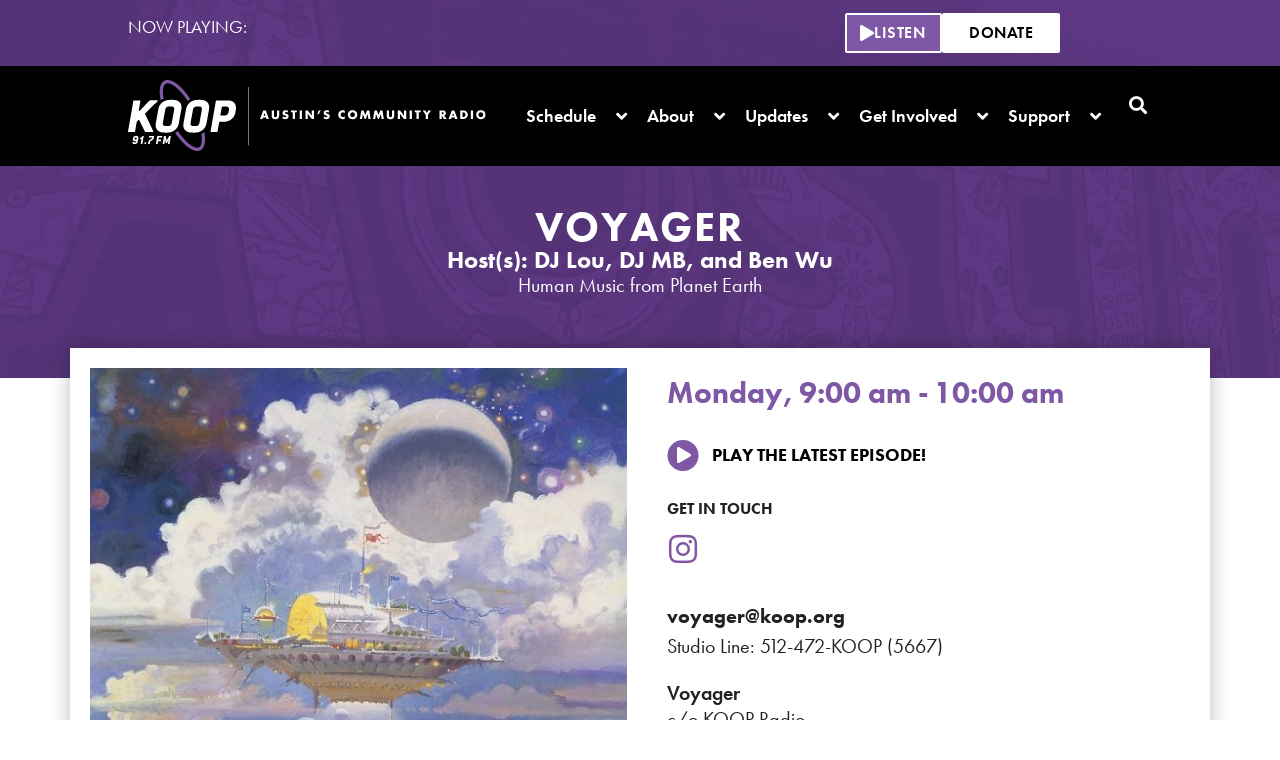

--- FILE ---
content_type: text/html; charset=UTF-8
request_url: https://koop.org/program/voyager/
body_size: 18041
content:
<!doctype html>
<html lang="en-US" prefix="og: https://ogp.me/ns#">
<head>
	<meta charset="UTF-8">
<script>
var gform;gform||(document.addEventListener("gform_main_scripts_loaded",function(){gform.scriptsLoaded=!0}),document.addEventListener("gform/theme/scripts_loaded",function(){gform.themeScriptsLoaded=!0}),window.addEventListener("DOMContentLoaded",function(){gform.domLoaded=!0}),gform={domLoaded:!1,scriptsLoaded:!1,themeScriptsLoaded:!1,isFormEditor:()=>"function"==typeof InitializeEditor,callIfLoaded:function(o){return!(!gform.domLoaded||!gform.scriptsLoaded||!gform.themeScriptsLoaded&&!gform.isFormEditor()||(gform.isFormEditor()&&console.warn("The use of gform.initializeOnLoaded() is deprecated in the form editor context and will be removed in Gravity Forms 3.1."),o(),0))},initializeOnLoaded:function(o){gform.callIfLoaded(o)||(document.addEventListener("gform_main_scripts_loaded",()=>{gform.scriptsLoaded=!0,gform.callIfLoaded(o)}),document.addEventListener("gform/theme/scripts_loaded",()=>{gform.themeScriptsLoaded=!0,gform.callIfLoaded(o)}),window.addEventListener("DOMContentLoaded",()=>{gform.domLoaded=!0,gform.callIfLoaded(o)}))},hooks:{action:{},filter:{}},addAction:function(o,r,e,t){gform.addHook("action",o,r,e,t)},addFilter:function(o,r,e,t){gform.addHook("filter",o,r,e,t)},doAction:function(o){gform.doHook("action",o,arguments)},applyFilters:function(o){return gform.doHook("filter",o,arguments)},removeAction:function(o,r){gform.removeHook("action",o,r)},removeFilter:function(o,r,e){gform.removeHook("filter",o,r,e)},addHook:function(o,r,e,t,n){null==gform.hooks[o][r]&&(gform.hooks[o][r]=[]);var d=gform.hooks[o][r];null==n&&(n=r+"_"+d.length),gform.hooks[o][r].push({tag:n,callable:e,priority:t=null==t?10:t})},doHook:function(r,o,e){var t;if(e=Array.prototype.slice.call(e,1),null!=gform.hooks[r][o]&&((o=gform.hooks[r][o]).sort(function(o,r){return o.priority-r.priority}),o.forEach(function(o){"function"!=typeof(t=o.callable)&&(t=window[t]),"action"==r?t.apply(null,e):e[0]=t.apply(null,e)})),"filter"==r)return e[0]},removeHook:function(o,r,t,n){var e;null!=gform.hooks[o][r]&&(e=(e=gform.hooks[o][r]).filter(function(o,r,e){return!!(null!=n&&n!=o.tag||null!=t&&t!=o.priority)}),gform.hooks[o][r]=e)}});
</script>

	<meta name="viewport" content="width=device-width, initial-scale=1">
	<link rel="profile" href="https://gmpg.org/xfn/11">
	
<!-- Search Engine Optimization by Rank Math - https://rankmath.com/ -->
<link media="all" href="https://koop.org/wp-content/cache/autoptimize/css/autoptimize_2527c61b9e2e095be5493477154be5b7.css" rel="stylesheet"><title>Voyager - KOOP Radio 91.7 FM</title>
<meta name="description" content="In 1977, NASA launched twin probes into deepest space, each bearing a message for whatever intelligent life it might encounter there: a gold record embossed"/>
<meta name="robots" content="follow, index, max-snippet:-1, max-video-preview:-1, max-image-preview:large"/>
<link rel="canonical" href="https://koop.org/program/voyager/" />
<meta property="og:locale" content="en_US" />
<meta property="og:type" content="article" />
<meta property="og:title" content="Voyager - KOOP Radio 91.7 FM" />
<meta property="og:description" content="In 1977, NASA launched twin probes into deepest space, each bearing a message for whatever intelligent life it might encounter there: a gold record embossed" />
<meta property="og:url" content="https://koop.org/program/voyager/" />
<meta property="og:site_name" content="KOOP Radio 91.7 FM" />
<meta property="article:publisher" content="https://www.facebook.com/KOOPRadio/" />
<meta property="og:updated_time" content="2025-10-30T20:41:56-05:00" />
<meta property="fb:app_id" content="113983842010996" />
<meta property="og:image" content="https://koop.org/wp-content/uploads/2023/04/thisone.jpeg" />
<meta property="og:image:secure_url" content="https://koop.org/wp-content/uploads/2023/04/thisone.jpeg" />
<meta property="og:image:width" content="827" />
<meta property="og:image:height" content="900" />
<meta property="og:image:alt" content="voyager" />
<meta property="og:image:type" content="image/jpeg" />
<meta name="twitter:card" content="summary_large_image" />
<meta name="twitter:title" content="Voyager - KOOP Radio 91.7 FM" />
<meta name="twitter:description" content="In 1977, NASA launched twin probes into deepest space, each bearing a message for whatever intelligent life it might encounter there: a gold record embossed" />
<meta name="twitter:site" content="@KOOPradio" />
<meta name="twitter:creator" content="@KOOPradio" />
<meta name="twitter:image" content="https://koop.org/wp-content/uploads/2023/04/thisone.jpeg" />
<script type="application/ld+json" class="rank-math-schema">{"@context":"https://schema.org","@graph":[{"@type":"BreadcrumbList","@id":"https://koop.org/program/voyager/#breadcrumb","itemListElement":[{"@type":"ListItem","position":"1","item":{"@id":"https://koop.org","name":"Home"}},{"@type":"ListItem","position":"2","item":{"@id":"https://koop.org/program/voyager/","name":"Voyager"}}]}]}</script>
<!-- /Rank Math WordPress SEO plugin -->

<link rel='dns-prefetch' href='//www.googletagmanager.com' />
<link rel='dns-prefetch' href='//challenges.cloudflare.com' />
<link rel='dns-prefetch' href='//use.typekit.net' />
<link href='https://embeddables.dubbletrack.com' rel='preconnect' />
<link href='https://www.gstatic.com' rel='preconnect' />
<link href='https://www.googletagmanager.com' rel='preconnect' />
<link href='https://www.google-analytics.com' rel='preconnect' />
<link href='https://use.typekit.net' rel='preconnect' />
<link rel="alternate" type="application/rss+xml" title="KOOP Radio 91.7 FM &raquo; Feed" href="https://koop.org/feed/" />
<link rel="alternate" type="application/rss+xml" title="KOOP Radio 91.7 FM &raquo; Comments Feed" href="https://koop.org/comments/feed/" />
<link rel="alternate" type="text/calendar" title="KOOP Radio 91.7 FM &raquo; iCal Feed" href="https://koop.org/events/?ical=1" />
<link rel="alternate" title="oEmbed (JSON)" type="application/json+oembed" href="https://koop.org/wp-json/oembed/1.0/embed?url=https%3A%2F%2Fkoop.org%2Fprogram%2Fvoyager%2F" />
<link rel="alternate" title="oEmbed (XML)" type="text/xml+oembed" href="https://koop.org/wp-json/oembed/1.0/embed?url=https%3A%2F%2Fkoop.org%2Fprogram%2Fvoyager%2F&#038;format=xml" />
<link rel="stylesheet" type="text/css" href="https://use.typekit.net/jek3rox.css">












<link rel='stylesheet' id='font-futura-css-css' href='https://use.typekit.net/jek3rox.css?ver=6.9' media='all' />














<link rel='stylesheet' id='elementor-post-3377-css' href='https://koop.org/wp-content/uploads/elementor/css/post-3377.css?ver=1768415406' media='all' />
<link rel='stylesheet' id='elementor-post-3380-css' href='https://koop.org/wp-content/uploads/elementor/css/post-3380.css?ver=1768415406' media='all' />
<link rel='stylesheet' id='elementor-post-3384-css' href='https://koop.org/wp-content/uploads/elementor/css/post-3384.css?ver=1768415406' media='all' />
<link rel='stylesheet' id='elementor-post-3388-css' href='https://koop.org/wp-content/uploads/elementor/css/post-3388.css?ver=1768415422' media='all' />


<script src="https://koop.org/wp-includes/js/jquery/jquery.min.js?ver=3.7.1" id="jquery-core-js"></script>

<script id="search-filter-elementor-js-extra">
var SFE_DATA = {"ajax_url":"https://koop.org/wp-admin/admin-ajax.php","home_url":"https://koop.org/"};
//# sourceURL=search-filter-elementor-js-extra
</script>


<!-- Google tag (gtag.js) snippet added by Site Kit -->
<!-- Google Analytics snippet added by Site Kit -->
<script src="https://www.googletagmanager.com/gtag/js?id=G-5YLTQXMCLZ" id="google_gtagjs-js" async></script>
<script id="google_gtagjs-js-after">
window.dataLayer = window.dataLayer || [];function gtag(){dataLayer.push(arguments);}
gtag("set","linker",{"domains":["koop.org"]});
gtag("js", new Date());
gtag("set", "developer_id.dZTNiMT", true);
gtag("config", "G-5YLTQXMCLZ");
 window._googlesitekit = window._googlesitekit || {}; window._googlesitekit.throttledEvents = []; window._googlesitekit.gtagEvent = (name, data) => { var key = JSON.stringify( { name, data } ); if ( !! window._googlesitekit.throttledEvents[ key ] ) { return; } window._googlesitekit.throttledEvents[ key ] = true; setTimeout( () => { delete window._googlesitekit.throttledEvents[ key ]; }, 5 ); gtag( "event", name, { ...data, event_source: "site-kit" } ); }; 
//# sourceURL=google_gtagjs-js-after
</script>
<link rel="https://api.w.org/" href="https://koop.org/wp-json/" /><link rel="alternate" title="JSON" type="application/json" href="https://koop.org/wp-json/wp/v2/program/3597" /><link rel="EditURI" type="application/rsd+xml" title="RSD" href="https://koop.org/xmlrpc.php?rsd" />
<link rel='shortlink' href='https://koop.org/?p=3597' />
<meta name="generator" content="Site Kit by Google 1.170.0" /><meta name="tec-api-version" content="v1"><meta name="tec-api-origin" content="https://koop.org"><link rel="alternate" href="https://koop.org/wp-json/tribe/events/v1/" /><!-- Meta Pixel Code -->
<script>
!function(f,b,e,v,n,t,s)
{if(f.fbq)return;n=f.fbq=function(){n.callMethod?
n.callMethod.apply(n,arguments):n.queue.push(arguments)};
if(!f._fbq)f._fbq=n;n.push=n;n.loaded=!0;n.version='2.0';
n.queue=[];t=b.createElement(e);t.async=!0;
t.src=v;s=b.getElementsByTagName(e)[0];
s.parentNode.insertBefore(t,s)}(window, document,'script',
'https://connect.facebook.net/en_US/fbevents.js');
fbq('init', '5545705028865397');
fbq('track', 'PageView');
</script>
<noscript><img height="1" width="1" style="display:none"
src="https://www.facebook.com/tr?id=5545705028865397&ev=PageView&noscript=1"
/></noscript>
<!-- End Meta Pixel Code -->

			
			<link rel="icon" href="https://koop.org/wp-content/uploads/2020/05/cropped-koop-2019-social-logo-black-on-white-1-32x32.png" sizes="32x32" />
<link rel="icon" href="https://koop.org/wp-content/uploads/2020/05/cropped-koop-2019-social-logo-black-on-white-1-192x192.png" sizes="192x192" />
<link rel="apple-touch-icon" href="https://koop.org/wp-content/uploads/2020/05/cropped-koop-2019-social-logo-black-on-white-1-180x180.png" />
<meta name="msapplication-TileImage" content="https://koop.org/wp-content/uploads/2020/05/cropped-koop-2019-social-logo-black-on-white-1-270x270.png" />
</head>
<body class="wp-singular program-template-default single single-program postid-3597 wp-custom-logo wp-embed-responsive wp-theme-hello-elementor wp-child-theme-koop-2023-hello-elementor-child tribe-no-js hello-elementor-default elementor-default elementor-kit-3377 elementor-page-3388">


<a class="skip-link screen-reader-text" href="#content">Skip to content</a>

		<header data-elementor-type="header" data-elementor-id="3380" class="elementor elementor-3380 elementor-location-header" data-elementor-post-type="elementor_library">
			<div class="elementor-element elementor-element-ed5aa9d e-con-full e-flex e-con e-parent" data-id="ed5aa9d" data-element_type="container" data-settings="{&quot;background_background&quot;:&quot;classic&quot;}">
		<div class="elementor-element elementor-element-10501f9 e-con-full e-flex e-con e-child" data-id="10501f9" data-element_type="container">
				<div class="elementor-element elementor-element-8f48c05 elementor-widget elementor-widget-heading" data-id="8f48c05" data-element_type="widget" data-widget_type="heading.default">
				<div class="elementor-widget-container">
					<span class="elementor-heading-title elementor-size-default">NOW PLAYING:</span>				</div>
				</div>
				<div class="elementor-element elementor-element-11ee511 elementor-widget elementor-widget-shortcode" data-id="11ee511" data-element_type="widget" data-widget_type="shortcode.default">
				<div class="elementor-widget-container">
							<div class="elementor-shortcode"><figure  data-dubbletrack="embed:dubbletrack-now-playing"  data-dubbletrack-show-id="voyager" data-dubbletrack-style-background-color="#202020" data-dubbletrack-style-text-color="#FFFFFF" data-dubbletrack-style-highlight-color="#573379"></figure></div>
						</div>
				</div>
				</div>
		<div class="elementor-element elementor-element-be3c704 e-con-full e-flex e-con e-child" data-id="be3c704" data-element_type="container">
				<div class="elementor-element elementor-element-6906bd6 elementor-tablet-align-right elementor-widget elementor-widget-button" data-id="6906bd6" data-element_type="widget" data-widget_type="button.default">
				<div class="elementor-widget-container">
									<div class="elementor-button-wrapper">
					<a class="elementor-button elementor-size-sm" role="button" id="miniplayer">
						<span class="elementor-button-content-wrapper">
						<span class="elementor-button-icon">
				<i aria-hidden="true" class="fas fa-play"></i>			</span>
									<span class="elementor-button-text">Listen</span>
					</span>
					</a>
				</div>
								</div>
				</div>
				<div class="elementor-element elementor-element-3b160cc elementor-mobile-align-right elementor-align-right elementor-hidden-tablet elementor-hidden-mobile elementor-widget elementor-widget-button" data-id="3b160cc" data-element_type="widget" data-widget_type="button.default">
				<div class="elementor-widget-container">
									<div class="elementor-button-wrapper">
					<a class="elementor-button elementor-button-link elementor-size-sm" href="https://app.theauxilia.com/pay/658ed23b-7c95-97e6-757b-b71658211d00" target="_blank">
						<span class="elementor-button-content-wrapper">
									<span class="elementor-button-text">Donate</span>
					</span>
					</a>
				</div>
								</div>
				</div>
				<div class="elementor-element elementor-element-b4abafd elementor-widget elementor-widget-html" data-id="b4abafd" data-element_type="widget" data-widget_type="html.default">
				<div class="elementor-widget-container">
					<script>
const element = document.getElementById("miniplayer");
element.addEventListener("click", function() {
  window.open('https://koop.org/listen-live/', 'station_player', 'scrollbars=no,resizable=no,status=no,location=no,toolbar=no,menubar=no,width=400,height=700,left=20,top=20');
});
</script>				</div>
				</div>
				</div>
				</div>
		<div class="elementor-element elementor-element-4c8ce0b e-con-full e-flex e-con e-parent" data-id="4c8ce0b" data-element_type="container" data-settings="{&quot;background_background&quot;:&quot;classic&quot;}">
		<div class="elementor-element elementor-element-426c4ad e-con-full e-flex e-con e-child" data-id="426c4ad" data-element_type="container">
				<div class="elementor-element elementor-element-fa8b51e elementor-hidden-mobile elementor-widget elementor-widget-image" data-id="fa8b51e" data-element_type="widget" data-widget_type="image.default">
				<div class="elementor-widget-container">
																<a href="https://koop.org">
							<img src="https://koop.org/wp-content/uploads/2023/03/koop-2019-logo-tagline-horizontal-one-line-white-on-black.svg" title="KOOP Radio 91.7 FM &#8211; Austin&#8217;s Community Radio" alt="KOOP Radio 91.7 FM - Austin&#039;s Community Radio" loading="lazy" />								</a>
															</div>
				</div>
				<div class="elementor-element elementor-element-84936ec elementor-hidden-desktop elementor-hidden-tablet elementor-widget elementor-widget-image" data-id="84936ec" data-element_type="widget" data-widget_type="image.default">
				<div class="elementor-widget-container">
																<a href="https://koop.org">
							<img fetchpriority="high" width="550" height="361" src="https://koop.org/wp-content/uploads/2023/03/koop-2019-logo-only-white-on-black.svg" class="attachment-full size-full wp-image-9426" alt="KOOP Radio 91.7 FM" />								</a>
															</div>
				</div>
				</div>
		<div class="elementor-element elementor-element-38ca3f0 e-con-full e-flex e-con e-child" data-id="38ca3f0" data-element_type="container">
				<div class="elementor-element elementor-element-59527d3 elementor-nav-menu__align-end elementor-nav-menu--stretch elementor-nav-menu--dropdown-tablet elementor-nav-menu__text-align-aside elementor-nav-menu--toggle elementor-nav-menu--burger elementor-widget elementor-widget-nav-menu" data-id="59527d3" data-element_type="widget" data-settings="{&quot;full_width&quot;:&quot;stretch&quot;,&quot;submenu_icon&quot;:{&quot;value&quot;:&quot;&lt;i class=\&quot;fas fa-angle-down\&quot; aria-hidden=\&quot;true\&quot;&gt;&lt;\/i&gt;&quot;,&quot;library&quot;:&quot;fa-solid&quot;},&quot;layout&quot;:&quot;horizontal&quot;,&quot;toggle&quot;:&quot;burger&quot;}" data-widget_type="nav-menu.default">
				<div class="elementor-widget-container">
								<nav aria-label="Menu" class="elementor-nav-menu--main elementor-nav-menu__container elementor-nav-menu--layout-horizontal e--pointer-underline e--animation-none">
				<ul id="menu-1-59527d3" class="elementor-nav-menu"><li class="menu-item menu-item-type-custom menu-item-object-custom menu-item-has-children menu-item-6669"><a class="elementor-item">Schedule</a>
<ul class="sub-menu elementor-nav-menu--dropdown">
	<li class="menu-item menu-item-type-post_type menu-item-object-page menu-item-1042"><a href="https://koop.org/shows/" class="elementor-sub-item">Show Schedule</a></li>
	<li class="menu-item menu-item-type-post_type menu-item-object-page menu-item-980"><a href="https://koop.org/shows/how-listen-online/" class="elementor-sub-item">How to Listen Online</a></li>
	<li class="menu-item menu-item-type-post_type menu-item-object-page menu-item-1380"><a href="https://koop.org/archives/" class="elementor-sub-item">KOOP Show Archives</a></li>
	<li class="menu-item menu-item-type-post_type menu-item-object-page menu-item-979"><a href="https://koop.org/shows/genres-definitions/" class="elementor-sub-item">Music Genres and Definitions</a></li>
</ul>
</li>
<li class="menu-item menu-item-type-custom menu-item-object-custom menu-item-has-children menu-item-6662"><a class="elementor-item">About</a>
<ul class="sub-menu elementor-nav-menu--dropdown">
	<li class="menu-item menu-item-type-post_type menu-item-object-page menu-item-64"><a href="https://koop.org/about-us/" class="elementor-sub-item">About KOOP</a></li>
	<li class="menu-item menu-item-type-post_type menu-item-object-page menu-item-972"><a href="https://koop.org/about-us/contact/" class="elementor-sub-item">Contact Us</a></li>
	<li class="menu-item menu-item-type-post_type menu-item-object-page menu-item-971"><a href="https://koop.org/about-us/board-of-directors-staff-and-committees/" class="elementor-sub-item">Board of Directors, Staff and Committees</a></li>
	<li class="menu-item menu-item-type-post_type menu-item-object-page menu-item-2465"><a href="https://koop.org/about-us/community-council/" class="elementor-sub-item">Community Council</a></li>
	<li class="menu-item menu-item-type-post_type menu-item-object-page menu-item-2427"><a href="https://koop.org/racial-justice/" class="elementor-sub-item">In Pursuit of Racial Justice</a></li>
	<li class="menu-item menu-item-type-post_type menu-item-object-page menu-item-8749"><a href="https://koop.org/history/" class="elementor-sub-item">The History of KOOP</a></li>
	<li class="menu-item menu-item-type-post_type menu-item-object-page menu-item-2320"><a href="https://koop.org/koop-radio-job-openings/" class="elementor-sub-item">Job Opportunities</a></li>
	<li class="menu-item menu-item-type-post_type menu-item-object-page menu-item-2788"><a href="https://koop.org/what-is-a-co-op/" class="elementor-sub-item">What is a Co-op?</a></li>
	<li class="menu-item menu-item-type-post_type menu-item-object-page menu-item-9386"><a href="https://koop.org/koop-radio-is-solar-powered/" class="elementor-sub-item">KOOP Radio is Solar Powered</a></li>
</ul>
</li>
<li class="menu-item menu-item-type-custom menu-item-object-custom menu-item-has-children menu-item-6663"><a class="elementor-item">Updates</a>
<ul class="sub-menu elementor-nav-menu--dropdown">
	<li class="menu-item menu-item-type-taxonomy menu-item-object-category menu-item-502"><a href="https://koop.org/category/news-and-events/" class="elementor-sub-item">KOOP News and Updates</a></li>
	<li class="menu-item menu-item-type-custom menu-item-object-custom menu-item-6624"><a href="https://koop.org/events/" class="elementor-sub-item">KOOP Events</a></li>
	<li class="menu-item menu-item-type-taxonomy menu-item-object-category menu-item-2662"><a href="https://koop.org/category/program-highlights/" class="elementor-sub-item">Program Highlights</a></li>
	<li class="menu-item menu-item-type-taxonomy menu-item-object-category menu-item-3521"><a href="https://koop.org/category/blog/" class="elementor-sub-item">The Blog</a></li>
</ul>
</li>
<li class="menu-item menu-item-type-custom menu-item-object-custom menu-item-has-children menu-item-6664"><a class="elementor-item">Get Involved</a>
<ul class="sub-menu elementor-nav-menu--dropdown">
	<li class="menu-item menu-item-type-post_type menu-item-object-page menu-item-65"><a href="https://koop.org/get-involved/" class="elementor-sub-item">How to Get Involved</a></li>
	<li class="menu-item menu-item-type-post_type menu-item-object-page menu-item-3895"><a href="https://koop.org/get-involved/" class="elementor-sub-item">Volunteer</a></li>
	<li class="menu-item menu-item-type-post_type menu-item-object-page menu-item-has-children menu-item-5339"><a href="https://koop.org/community-organizations-directory/" class="elementor-sub-item">Community Partners Directory</a>
	<ul class="sub-menu elementor-nav-menu--dropdown">
		<li class="menu-item menu-item-type-post_type menu-item-object-page menu-item-3333"><a href="https://koop.org/community-organization-membership-program/" class="elementor-sub-item">Become a KOOP Community Partner!</a></li>
	</ul>
</li>
	<li class="menu-item menu-item-type-post_type menu-item-object-page menu-item-4340"><a href="https://koop.org/get-involved/elections/" class="elementor-sub-item">Elections at KOOP</a></li>
</ul>
</li>
<li class="menu-item menu-item-type-custom menu-item-object-custom menu-item-has-children menu-item-6665"><a class="elementor-item">Support</a>
<ul class="sub-menu elementor-nav-menu--dropdown">
	<li class="menu-item menu-item-type-post_type menu-item-object-page menu-item-1634"><a href="https://koop.org/support/" class="elementor-sub-item">How to Support KOOP</a></li>
	<li class="menu-item menu-item-type-post_type menu-item-object-page menu-item-1635"><a href="https://koop.org/donate/" class="elementor-sub-item">Donate to KOOP</a></li>
	<li class="menu-item menu-item-type-post_type menu-item-object-page menu-item-974"><a href="https://koop.org/support/business-members/" class="elementor-sub-item">Become a Business Member</a></li>
	<li class="menu-item menu-item-type-post_type menu-item-object-page menu-item-973"><a href="https://koop.org/support/underwriting/" class="elementor-sub-item">Underwrite Our Programming</a></li>
	<li class="menu-item menu-item-type-custom menu-item-object-custom menu-item-4348"><a href="https://koop.careasy.org/home" class="elementor-sub-item">Donate Your Vehicle</a></li>
	<li class="menu-item menu-item-type-post_type menu-item-object-page menu-item-7523"><a href="https://koop.org/koop-radio-studios-renewal-fundraising-capital-campaign/" class="elementor-sub-item">Keepers of KOOP &#8211; Capital Campaign</a></li>
</ul>
</li>
</ul>			</nav>
					<div class="elementor-menu-toggle" role="button" tabindex="0" aria-label="Menu Toggle" aria-expanded="false">
			<i aria-hidden="true" role="presentation" class="elementor-menu-toggle__icon--open eicon-menu-bar"></i><i aria-hidden="true" role="presentation" class="elementor-menu-toggle__icon--close eicon-close"></i>		</div>
					<nav class="elementor-nav-menu--dropdown elementor-nav-menu__container" aria-hidden="true">
				<ul id="menu-2-59527d3" class="elementor-nav-menu"><li class="menu-item menu-item-type-custom menu-item-object-custom menu-item-has-children menu-item-6669"><a class="elementor-item" tabindex="-1">Schedule</a>
<ul class="sub-menu elementor-nav-menu--dropdown">
	<li class="menu-item menu-item-type-post_type menu-item-object-page menu-item-1042"><a href="https://koop.org/shows/" class="elementor-sub-item" tabindex="-1">Show Schedule</a></li>
	<li class="menu-item menu-item-type-post_type menu-item-object-page menu-item-980"><a href="https://koop.org/shows/how-listen-online/" class="elementor-sub-item" tabindex="-1">How to Listen Online</a></li>
	<li class="menu-item menu-item-type-post_type menu-item-object-page menu-item-1380"><a href="https://koop.org/archives/" class="elementor-sub-item" tabindex="-1">KOOP Show Archives</a></li>
	<li class="menu-item menu-item-type-post_type menu-item-object-page menu-item-979"><a href="https://koop.org/shows/genres-definitions/" class="elementor-sub-item" tabindex="-1">Music Genres and Definitions</a></li>
</ul>
</li>
<li class="menu-item menu-item-type-custom menu-item-object-custom menu-item-has-children menu-item-6662"><a class="elementor-item" tabindex="-1">About</a>
<ul class="sub-menu elementor-nav-menu--dropdown">
	<li class="menu-item menu-item-type-post_type menu-item-object-page menu-item-64"><a href="https://koop.org/about-us/" class="elementor-sub-item" tabindex="-1">About KOOP</a></li>
	<li class="menu-item menu-item-type-post_type menu-item-object-page menu-item-972"><a href="https://koop.org/about-us/contact/" class="elementor-sub-item" tabindex="-1">Contact Us</a></li>
	<li class="menu-item menu-item-type-post_type menu-item-object-page menu-item-971"><a href="https://koop.org/about-us/board-of-directors-staff-and-committees/" class="elementor-sub-item" tabindex="-1">Board of Directors, Staff and Committees</a></li>
	<li class="menu-item menu-item-type-post_type menu-item-object-page menu-item-2465"><a href="https://koop.org/about-us/community-council/" class="elementor-sub-item" tabindex="-1">Community Council</a></li>
	<li class="menu-item menu-item-type-post_type menu-item-object-page menu-item-2427"><a href="https://koop.org/racial-justice/" class="elementor-sub-item" tabindex="-1">In Pursuit of Racial Justice</a></li>
	<li class="menu-item menu-item-type-post_type menu-item-object-page menu-item-8749"><a href="https://koop.org/history/" class="elementor-sub-item" tabindex="-1">The History of KOOP</a></li>
	<li class="menu-item menu-item-type-post_type menu-item-object-page menu-item-2320"><a href="https://koop.org/koop-radio-job-openings/" class="elementor-sub-item" tabindex="-1">Job Opportunities</a></li>
	<li class="menu-item menu-item-type-post_type menu-item-object-page menu-item-2788"><a href="https://koop.org/what-is-a-co-op/" class="elementor-sub-item" tabindex="-1">What is a Co-op?</a></li>
	<li class="menu-item menu-item-type-post_type menu-item-object-page menu-item-9386"><a href="https://koop.org/koop-radio-is-solar-powered/" class="elementor-sub-item" tabindex="-1">KOOP Radio is Solar Powered</a></li>
</ul>
</li>
<li class="menu-item menu-item-type-custom menu-item-object-custom menu-item-has-children menu-item-6663"><a class="elementor-item" tabindex="-1">Updates</a>
<ul class="sub-menu elementor-nav-menu--dropdown">
	<li class="menu-item menu-item-type-taxonomy menu-item-object-category menu-item-502"><a href="https://koop.org/category/news-and-events/" class="elementor-sub-item" tabindex="-1">KOOP News and Updates</a></li>
	<li class="menu-item menu-item-type-custom menu-item-object-custom menu-item-6624"><a href="https://koop.org/events/" class="elementor-sub-item" tabindex="-1">KOOP Events</a></li>
	<li class="menu-item menu-item-type-taxonomy menu-item-object-category menu-item-2662"><a href="https://koop.org/category/program-highlights/" class="elementor-sub-item" tabindex="-1">Program Highlights</a></li>
	<li class="menu-item menu-item-type-taxonomy menu-item-object-category menu-item-3521"><a href="https://koop.org/category/blog/" class="elementor-sub-item" tabindex="-1">The Blog</a></li>
</ul>
</li>
<li class="menu-item menu-item-type-custom menu-item-object-custom menu-item-has-children menu-item-6664"><a class="elementor-item" tabindex="-1">Get Involved</a>
<ul class="sub-menu elementor-nav-menu--dropdown">
	<li class="menu-item menu-item-type-post_type menu-item-object-page menu-item-65"><a href="https://koop.org/get-involved/" class="elementor-sub-item" tabindex="-1">How to Get Involved</a></li>
	<li class="menu-item menu-item-type-post_type menu-item-object-page menu-item-3895"><a href="https://koop.org/get-involved/" class="elementor-sub-item" tabindex="-1">Volunteer</a></li>
	<li class="menu-item menu-item-type-post_type menu-item-object-page menu-item-has-children menu-item-5339"><a href="https://koop.org/community-organizations-directory/" class="elementor-sub-item" tabindex="-1">Community Partners Directory</a>
	<ul class="sub-menu elementor-nav-menu--dropdown">
		<li class="menu-item menu-item-type-post_type menu-item-object-page menu-item-3333"><a href="https://koop.org/community-organization-membership-program/" class="elementor-sub-item" tabindex="-1">Become a KOOP Community Partner!</a></li>
	</ul>
</li>
	<li class="menu-item menu-item-type-post_type menu-item-object-page menu-item-4340"><a href="https://koop.org/get-involved/elections/" class="elementor-sub-item" tabindex="-1">Elections at KOOP</a></li>
</ul>
</li>
<li class="menu-item menu-item-type-custom menu-item-object-custom menu-item-has-children menu-item-6665"><a class="elementor-item" tabindex="-1">Support</a>
<ul class="sub-menu elementor-nav-menu--dropdown">
	<li class="menu-item menu-item-type-post_type menu-item-object-page menu-item-1634"><a href="https://koop.org/support/" class="elementor-sub-item" tabindex="-1">How to Support KOOP</a></li>
	<li class="menu-item menu-item-type-post_type menu-item-object-page menu-item-1635"><a href="https://koop.org/donate/" class="elementor-sub-item" tabindex="-1">Donate to KOOP</a></li>
	<li class="menu-item menu-item-type-post_type menu-item-object-page menu-item-974"><a href="https://koop.org/support/business-members/" class="elementor-sub-item" tabindex="-1">Become a Business Member</a></li>
	<li class="menu-item menu-item-type-post_type menu-item-object-page menu-item-973"><a href="https://koop.org/support/underwriting/" class="elementor-sub-item" tabindex="-1">Underwrite Our Programming</a></li>
	<li class="menu-item menu-item-type-custom menu-item-object-custom menu-item-4348"><a href="https://koop.careasy.org/home" class="elementor-sub-item" tabindex="-1">Donate Your Vehicle</a></li>
	<li class="menu-item menu-item-type-post_type menu-item-object-page menu-item-7523"><a href="https://koop.org/koop-radio-studios-renewal-fundraising-capital-campaign/" class="elementor-sub-item" tabindex="-1">Keepers of KOOP &#8211; Capital Campaign</a></li>
</ul>
</li>
</ul>			</nav>
						</div>
				</div>
				</div>
		<div class="elementor-element elementor-element-069dccc elementor-hidden-mobile e-con-full e-flex e-con e-child" data-id="069dccc" data-element_type="container">
				<div class="elementor-element elementor-element-3db36cc elementor-search-form--skin-full_screen elementor-widget elementor-widget-search-form" data-id="3db36cc" data-element_type="widget" data-settings="{&quot;skin&quot;:&quot;full_screen&quot;}" data-widget_type="search-form.default">
				<div class="elementor-widget-container">
							<search role="search">
			<form class="elementor-search-form" action="https://koop.org" method="get">
												<div class="elementor-search-form__toggle" role="button" tabindex="0" aria-label="Search">
					<i aria-hidden="true" class="fas fa-search"></i>				</div>
								<div class="elementor-search-form__container">
					<label class="elementor-screen-only" for="elementor-search-form-3db36cc">Search</label>

					
					<input id="elementor-search-form-3db36cc" placeholder="Search..." class="elementor-search-form__input" type="search" name="s" value="">
					
					
										<div class="dialog-lightbox-close-button dialog-close-button" role="button" tabindex="0" aria-label="Close this search box.">
						<i aria-hidden="true" class="eicon-close"></i>					</div>
									</div>
			</form>
		</search>
						</div>
				</div>
				</div>
		<div class="elementor-element elementor-element-1a43784 elementor-hidden-desktop e-con-full e-flex e-con e-child" data-id="1a43784" data-element_type="container">
				<div class="elementor-element elementor-element-3a46312 elementor-mobile-align-right elementor-align-right elementor-widget elementor-widget-button" data-id="3a46312" data-element_type="widget" data-widget_type="button.default">
				<div class="elementor-widget-container">
									<div class="elementor-button-wrapper">
					<a class="elementor-button elementor-button-link elementor-size-sm" href="https://app.theauxilia.com/pay/658ed23b-7c95-97e6-757b-b71658211d00" target="_blank">
						<span class="elementor-button-content-wrapper">
									<span class="elementor-button-text">Donate</span>
					</span>
					</a>
				</div>
								</div>
				</div>
				</div>
				</div>
				</header>
				<div data-elementor-type="single-page" data-elementor-id="3388" class="elementor elementor-3388 elementor-location-single post-3597 program type-program status-publish has-post-thumbnail hentry weekday-monday" data-elementor-post-type="elementor_library">
			<div class="elementor-element elementor-element-c1792b3 e-flex e-con-boxed e-con e-parent" data-id="c1792b3" data-element_type="container" data-settings="{&quot;background_background&quot;:&quot;classic&quot;}">
					<div class="e-con-inner">
		<div class="elementor-element elementor-element-8cba638 e-con-full e-flex e-con e-child" data-id="8cba638" data-element_type="container" data-settings="{&quot;background_background&quot;:&quot;classic&quot;}">
				<div class="elementor-element elementor-element-6b3ce92 elementor-widget elementor-widget-theme-post-title elementor-page-title elementor-widget-heading" data-id="6b3ce92" data-element_type="widget" data-widget_type="theme-post-title.default">
				<div class="elementor-widget-container">
					<h1 class="elementor-heading-title elementor-size-default">Voyager</h1>				</div>
				</div>
				<div class="elementor-element elementor-element-bcbf13d elementor-widget elementor-widget-text-editor" data-id="bcbf13d" data-element_type="widget" data-widget_type="text-editor.default">
				<div class="elementor-widget-container">
									Host(s): DJ Lou, DJ MB, and Ben Wu								</div>
				</div>
				<div class="elementor-element elementor-element-a4d840d elementor-widget elementor-widget-text-editor" data-id="a4d840d" data-element_type="widget" data-widget_type="text-editor.default">
				<div class="elementor-widget-container">
									Human Music from Planet Earth								</div>
				</div>
				</div>
					</div>
				</div>
		<div class="elementor-element elementor-element-d60b659 e-flex e-con-boxed e-con e-parent" data-id="d60b659" data-element_type="container">
					<div class="e-con-inner">
		<div class="elementor-element elementor-element-fefca7d e-con-full e-flex e-con e-child" data-id="fefca7d" data-element_type="container" data-settings="{&quot;background_background&quot;:&quot;classic&quot;}">
		<div class="elementor-element elementor-element-b05edc0 e-con-full e-flex e-con e-child" data-id="b05edc0" data-element_type="container">
		<div class="elementor-element elementor-element-458a9cc e-con-full e-flex e-con e-child" data-id="458a9cc" data-element_type="container" data-settings="{&quot;background_background&quot;:&quot;classic&quot;}">
				<div class="elementor-element elementor-element-0603e4b elementor-widget elementor-widget-theme-post-featured-image elementor-widget-image" data-id="0603e4b" data-element_type="widget" data-widget_type="theme-post-featured-image.default">
				<div class="elementor-widget-container">
															<noscript><img src="https://koop.org/wp-content/uploads/elementor/thumbs/thisone-qae09kufc5erpp3yddq8zmq0pz2f20rc96yg9zxwqk.jpeg" title="voyager" alt="voyager" loading="lazy" /></noscript><img class="lazyload" src='data:image/svg+xml,%3Csvg%20xmlns=%22http://www.w3.org/2000/svg%22%20viewBox=%220%200%20210%20140%22%3E%3C/svg%3E' data-src="https://koop.org/wp-content/uploads/elementor/thumbs/thisone-qae09kufc5erpp3yddq8zmq0pz2f20rc96yg9zxwqk.jpeg" title="voyager" alt="voyager" loading="lazy" />															</div>
				</div>
				</div>
		<div class="elementor-element elementor-element-30520d1 e-con-full e-flex e-con e-child" data-id="30520d1" data-element_type="container">
		<div class="elementor-element elementor-element-c2417ef e-con-full e-flex e-con e-child" data-id="c2417ef" data-element_type="container">
				<div class="elementor-element elementor-element-ff66d53 float-left elementor-widget__width-auto elementor-widget-mobile__width-auto elementor-widget elementor-widget-heading" data-id="ff66d53" data-element_type="widget" data-widget_type="heading.default">
				<div class="elementor-widget-container">
					<span class="elementor-heading-title elementor-size-default">Monday, </span>				</div>
				</div>
				<div class="elementor-element elementor-element-27c7dce float-left elementor-widget__width-auto elementor-widget elementor-widget-heading" data-id="27c7dce" data-element_type="widget" data-widget_type="heading.default">
				<div class="elementor-widget-container">
					<span class="elementor-heading-title elementor-size-default">9:00 am -</span>				</div>
				</div>
				<div class="elementor-element elementor-element-56a87d1 float-left elementor-widget__width-auto elementor-widget elementor-widget-heading" data-id="56a87d1" data-element_type="widget" data-widget_type="heading.default">
				<div class="elementor-widget-container">
					<span class="elementor-heading-title elementor-size-default">10:00 am</span>				</div>
				</div>
				</div>
				<div class="elementor-element elementor-element-fc4c6d1 elementor-widget__width-inherit elementor-icon-list--layout-traditional elementor-list-item-link-full_width elementor-widget elementor-widget-icon-list" data-id="fc4c6d1" data-element_type="widget" data-widget_type="icon-list.default">
				<div class="elementor-widget-container">
							<ul class="elementor-icon-list-items">
							<li class="elementor-icon-list-item">
											<a href="#playlist">

												<span class="elementor-icon-list-icon">
							<i aria-hidden="true" class="fas fa-play-circle"></i>						</span>
										<span class="elementor-icon-list-text">Play the Latest Episode!</span>
											</a>
									</li>
						</ul>
						</div>
				</div>
				<div class="elementor-element elementor-element-f38117a elementor-widget-mobile__width-inherit elementor-widget elementor-widget-text-editor" data-id="f38117a" data-element_type="widget" data-widget_type="text-editor.default">
				<div class="elementor-widget-container">
									<p>Get in Touch</p>								</div>
				</div>
		<div class="elementor-element elementor-element-49dcbbb e-flex e-con-boxed e-con e-child" data-id="49dcbbb" data-element_type="container">
					<div class="e-con-inner">
				<div class="elementor-element elementor-element-8f4638c e-grid-align-left elementor-widget__width-auto elementor-shape-rounded elementor-grid-0 elementor-widget elementor-widget-social-icons" data-id="8f4638c" data-element_type="widget" data-widget_type="social-icons.default">
				<div class="elementor-widget-container">
							<div class="elementor-social-icons-wrapper elementor-grid">
							<span class="elementor-grid-item">
					<a class="elementor-icon elementor-social-icon elementor-social-icon-instagram elementor-repeater-item-a3d8e37" href="https://www.instagram.com/voyager.koop.radio/" target="_blank">
						<span class="elementor-screen-only">Instagram</span>
						<i aria-hidden="true" class="fab fa-instagram"></i>					</a>
				</span>
					</div>
						</div>
				</div>
					</div>
				</div>
				<div class="elementor-element elementor-element-575494c elementor-widget elementor-widget-text-editor" data-id="575494c" data-element_type="widget" data-widget_type="text-editor.default">
				<div class="elementor-widget-container">
									voyager@koop.org								</div>
				</div>
				<div class="elementor-element elementor-element-7dc525f elementor-widget elementor-widget-text-editor" data-id="7dc525f" data-element_type="widget" data-widget_type="text-editor.default">
				<div class="elementor-widget-container">
									<p>Studio Line: 512-472-KOOP (5667)</p>								</div>
				</div>
				<div class="elementor-element elementor-element-fee9f1a elementor-widget-mobile__width-inherit elementor-widget elementor-widget-theme-post-title elementor-page-title elementor-widget-heading" data-id="fee9f1a" data-element_type="widget" data-widget_type="theme-post-title.default">
				<div class="elementor-widget-container">
					<div class="elementor-heading-title elementor-size-default">Voyager</div>				</div>
				</div>
				<div class="elementor-element elementor-element-4525f58 elementor-widget-mobile__width-inherit elementor-widget elementor-widget-text-editor" data-id="4525f58" data-element_type="widget" data-widget_type="text-editor.default">
				<div class="elementor-widget-container">
									<p>c/o KOOP Radio<br />P.O. Box 301899<br />Austin, TX 78703-0032</p>								</div>
				</div>
				</div>
				</div>
				</div>
					</div>
				</div>
		<div class="elementor-element elementor-element-a73d263 e-flex e-con-boxed e-con e-parent" data-id="a73d263" data-element_type="container">
					<div class="e-con-inner">
		<div class="elementor-element elementor-element-62f834b e-con-full e-flex e-con e-child" data-id="62f834b" data-element_type="container" data-settings="{&quot;background_background&quot;:&quot;classic&quot;}">
				<div class="elementor-element elementor-element-994332f elementor-widget elementor-widget-theme-post-content" data-id="994332f" data-element_type="widget" data-widget_type="theme-post-content.default">
				<div class="elementor-widget-container">
					
<p>In 1977, NASA launched twin probes into deepest space, each bearing a message for whatever intelligent life it might encounter there: a gold record embossed with the sounds of life on earth. The record included greetings in dozens of languages, recorded bird- and whale-song, and 60 minutes of human music from around the world—our planet’s greatest hits. The name of that mission was “Voyager”.</p>



<p>Each new week brings you music worthy of otherworldly attention, this mission—also dubbed Voyager—recognizes no borders of nation or genre, instead blazing a path along the chill-to-ambient spectrum with a weekly mix of folk, indie, jazz, library music, folktronica, fourth world, chillout, found sound, and more. Expect occasional diversions into weird rock, freaky fusion, and lo-fi outsider territory. More than just a mixtape, Voyager aims to be a weekly vibrational alignment, helping listeners start their week off on the left foot.</p>



<p></p>
				</div>
				</div>
				<div class="elementor-element elementor-element-967c5af elementor-widget elementor-widget-heading" data-id="967c5af" data-element_type="widget" data-widget_type="heading.default">
				<div class="elementor-widget-container">
					<p class="elementor-heading-title elementor-size-default"><a href="https://www.mixcloud.com/KOOPvoyager/" target="_blank" rel="nofollow">Click here for more episodes. </a></p>				</div>
				</div>
				</div>
					</div>
				</div>
		<div class="elementor-element elementor-element-1de89c9 e-flex e-con-boxed e-con e-parent" data-id="1de89c9" data-element_type="container" id="playlist">
					<div class="e-con-inner">
		<div class="elementor-element elementor-element-ce220f9 e-con-full e-flex e-con e-child" data-id="ce220f9" data-element_type="container" data-settings="{&quot;background_background&quot;:&quot;classic&quot;}">
		<div class="elementor-element elementor-element-6608708 e-con-full e-flex e-con e-child" data-id="6608708" data-element_type="container">
				<div class="elementor-element elementor-element-d4cd40c elementor-widget elementor-widget-heading" data-id="d4cd40c" data-element_type="widget" data-widget_type="heading.default">
				<div class="elementor-widget-container">
					<h3 class="elementor-heading-title elementor-size-default">Latest Episodes and Playlists</h3>				</div>
				</div>
				<div class="elementor-element elementor-element-27f5532 e-n-tabs-mobile elementor-widget elementor-widget-n-tabs" data-id="27f5532" data-element_type="widget" data-widget_type="nested-tabs.default">
				<div class="elementor-widget-container">
							<div class="e-n-tabs" data-widget-number="41899314" aria-label="Tabs. Open items with Enter or Space, close with Escape and navigate using the Arrow keys.">
			<div class="e-n-tabs-heading" role="tablist">
					<button id="e-n-tab-title-418993141" data-tab-title-id="e-n-tab-title-418993141" class="e-n-tab-title" aria-selected="true" data-tab-index="1" role="tab" tabindex="0" aria-controls="e-n-tab-content-418993141" style="--n-tabs-title-order: 1;">
						<span class="e-n-tab-title-text">
				Latest Episode			</span>
		</button>
				<button id="e-n-tab-title-418993142" data-tab-title-id="e-n-tab-title-418993142" class="e-n-tab-title" aria-selected="false" data-tab-index="2" role="tab" tabindex="-1" aria-controls="e-n-tab-content-418993142" style="--n-tabs-title-order: 2;">
						<span class="e-n-tab-title-text">
				Previous Episode			</span>
		</button>
					</div>
			<div class="e-n-tabs-content">
				<div id="e-n-tab-content-418993141" role="tabpanel" aria-labelledby="e-n-tab-title-418993141" data-tab-index="1" style="--n-tabs-title-order: 1;" class="e-active elementor-element elementor-element-e62d8a2 e-con-full e-flex e-con e-child" data-id="e62d8a2" data-element_type="container">
				<div class="elementor-element elementor-element-08f7279 elementor-widget elementor-widget-shortcode" data-id="08f7279" data-element_type="widget" data-widget_type="shortcode.default">
				<div class="elementor-widget-container">
							<div class="elementor-shortcode"><figure  data-dubbletrack="embed:dubbletrack-show-player"  data-dubbletrack-show-id="voyager" data-dubbletrack-style-background-color="#202020" data-dubbletrack-style-text-color="#FFFFFF" data-dubbletrack-style-highlight-color="#573379" data-dubbletrack-open-playlist="true"></figure></div>
						</div>
				</div>
				</div>
		<div id="e-n-tab-content-418993142" role="tabpanel" aria-labelledby="e-n-tab-title-418993142" data-tab-index="2" style="--n-tabs-title-order: 2;" class=" elementor-element elementor-element-131cf5f e-con-full e-flex e-con e-child" data-id="131cf5f" data-element_type="container">
				<div class="elementor-element elementor-element-22e9167 elementor-widget elementor-widget-shortcode" data-id="22e9167" data-element_type="widget" data-widget_type="shortcode.default">
				<div class="elementor-widget-container">
							<div class="elementor-shortcode"><figure  data-dubbletrack="embed:dubbletrack-show-player"  data-dubbletrack-show-id="voyager" data-dubbletrack-style-background-color="#202020" data-dubbletrack-episode-index="1" data-dubbletrack-style-text-color="#FFFFFF" data-dubbletrack-style-highlight-color="#573379" data-dubbletrack-open-playlist="true"></figure></div>
						</div>
				</div>
				</div>
					</div>
		</div>
						</div>
				</div>
				</div>
				</div>
					</div>
				</div>
				</div>
				<footer data-elementor-type="footer" data-elementor-id="3384" class="elementor elementor-3384 elementor-location-footer" data-elementor-post-type="elementor_library">
			<div class="elementor-element elementor-element-1e4748f e-con-full e-flex e-con e-parent" data-id="1e4748f" data-element_type="container" data-settings="{&quot;background_background&quot;:&quot;classic&quot;}">
		<div class="elementor-element elementor-element-d6770be e-con-full e-flex e-con e-child" data-id="d6770be" data-element_type="container">
				<div class="elementor-element elementor-element-9646c0b elementor-widget elementor-widget-heading" data-id="9646c0b" data-element_type="widget" data-widget_type="heading.default">
				<div class="elementor-widget-container">
					<div class="elementor-heading-title elementor-size-default">Sign Up For Our Monthly Newsletter</div>				</div>
				</div>
				<div class="elementor-element elementor-element-c1f0450 elementor-widget elementor-widget-text-editor" data-id="c1f0450" data-element_type="widget" data-widget_type="text-editor.default">
				<div class="elementor-widget-container">
									<p>Complete the form below to stay up-to-date on all the latest KOOP news, happenings and events.</p>								</div>
				</div>
				<div class="elementor-element elementor-element-56b7ba0 elementor-widget elementor-widget-shortcode" data-id="56b7ba0" data-element_type="widget" data-widget_type="shortcode.default">
				<div class="elementor-widget-container">
							<div class="elementor-shortcode">
                <div class='gf_browser_chrome gform_wrapper gform-theme gform-theme--foundation gform-theme--framework gform-theme--orbital newsletter_form_wrapper' data-form-theme='orbital' data-form-index='0' id='gform_wrapper_1' >
                        <div class='gform_heading'>
							<p class='gform_required_legend'>&quot;<span class="gfield_required gfield_required_asterisk">*</span>&quot; indicates required fields</p>
                        </div><form method='post' enctype='multipart/form-data'  id='gform_1' class='newsletter_form' action='/program/voyager/' data-formid='1' novalidate>
                        <div class='gform-body gform_body'><div id='gform_fields_1' class='gform_fields top_label form_sublabel_below description_above validation_below'><div id="field_1_5" class="gfield gfield--type-honeypot gform_validation_container field_sublabel_below gfield--has-description field_description_above field_validation_below gfield_visibility_visible"  ><label class='gfield_label gform-field-label' for='input_1_5'>Comments</label><div class='gfield_description' id='gfield_description_1_5'>This field is for validation purposes and should be left unchanged.</div><div class='ginput_container'><input name='input_5' id='input_1_5' type='text' value='' autocomplete='new-password'/></div></div><div id="field_1_1" class="gfield gfield--type-text gfield--input-type-text field_sublabel_below gfield--no-description field_description_above field_validation_below gfield_visibility_visible"  ><label class='gfield_label gform-field-label' for='input_1_1'>First Name</label><div class='ginput_container ginput_container_text'><input name='input_1' id='input_1_1' type='text' value='' class='medium'      aria-invalid="false"   /></div></div><div id="field_1_2" class="gfield gfield--type-text gfield--input-type-text field_sublabel_below gfield--no-description field_description_above field_validation_below gfield_visibility_visible"  ><label class='gfield_label gform-field-label' for='input_1_2'>Last Name</label><div class='ginput_container ginput_container_text'><input name='input_2' id='input_1_2' type='text' value='' class='medium'      aria-invalid="false"   /></div></div><div id="field_1_3" class="gfield gfield--type-email gfield--input-type-email gfield_contains_required field_sublabel_below gfield--no-description field_description_above field_validation_below gfield_visibility_visible"  ><label class='gfield_label gform-field-label' for='input_1_3'>Email Address<span class="gfield_required"><span class="gfield_required gfield_required_asterisk">*</span></span></label><div class='ginput_container ginput_container_email'>
                            <input name='input_3' id='input_1_3' type='email' value='' class='large'    aria-required="true" aria-invalid="false"  />
                        </div></div><div id="field_1_4" class="gfield gfield--type-hidden gfield--input-type-hidden gfield--width-full gform_hidden field_sublabel_below gfield--no-description field_description_above field_validation_below gfield_visibility_visible"  ><div class='ginput_container ginput_container_text'><input name='input_4' id='input_1_4' type='hidden' class='gform_hidden'  aria-invalid="false" value='website' /></div></div></div></div>
        <div class='gform-footer gform_footer top_label'> <div class="gf-turnstile-container"> <div id="cf-turnstile-gf-1" class="cf-turnstile" data-sitekey="0x4AAAAAABeZWPFaHItt5Pj4" data-theme="light" data-language="auto" data-size="normal" data-retry="auto" data-retry-interval="1000" data-refresh-expired="auto" data-action="gravity-form-1" data-appearance="always"></div> <script>document.addEventListener("DOMContentLoaded", function() { setTimeout(function(){ var e=document.getElementById("cf-turnstile-gf-1"); e&&!e.innerHTML.trim()&&(turnstile.remove("#cf-turnstile-gf-1"), turnstile.render("#cf-turnstile-gf-1", {sitekey:"0x4AAAAAABeZWPFaHItt5Pj4"})); }, 100); });</script> <br class="cf-turnstile-br cf-turnstile-br-gf-1"> </div>  <script>document.addEventListener("DOMContentLoaded", function() {document.addEventListener('gform/post_render', function handlePostRender(event) {if (event.detail.formId !== 1) {return;}gform.utils.addAsyncFilter('gform/submission/pre_submission', async function handlePreSubmission(data) {document.addEventListener('gform/post_render', function rerenderTurnstile(event) {if (event.detail.formId !== 1) {return;}const turnstileElement = document.getElementById('cf-turnstile-gf-1');if (turnstileElement) {turnstile.remove('#cf-turnstile-gf-1');turnstile.render('#cf-turnstile-gf-1');}document.removeEventListener('gform/post_render', rerenderTurnstile);});gform.utils.removeFilter('gform/submission/pre_submission', handlePreSubmission);return data;});document.removeEventListener('gform/post_render', handlePostRender);});});</script><input type='submit' id='gform_submit_button_1' class='gform_button button' onclick='gform.submission.handleButtonClick(this);' data-submission-type='submit' value='Subscribe'  /> 
            <input type='hidden' class='gform_hidden' name='gform_submission_method' data-js='gform_submission_method_1' value='postback' />
            <input type='hidden' class='gform_hidden' name='gform_theme' data-js='gform_theme_1' id='gform_theme_1' value='orbital' />
            <input type='hidden' class='gform_hidden' name='gform_style_settings' data-js='gform_style_settings_1' id='gform_style_settings_1' value='[]' />
            <input type='hidden' class='gform_hidden' name='is_submit_1' value='1' />
            <input type='hidden' class='gform_hidden' name='gform_submit' value='1' />
            
            <input type='hidden' class='gform_hidden' name='gform_unique_id' value='' />
            <input type='hidden' class='gform_hidden' name='state_1' value='WyJbXSIsIjQ3M2M3OWY5MmRkZjBjY2ZkOTEwOWZiZjk4NjUxYWVlIl0=' />
            <input type='hidden' autocomplete='off' class='gform_hidden' name='gform_target_page_number_1' id='gform_target_page_number_1' value='0' />
            <input type='hidden' autocomplete='off' class='gform_hidden' name='gform_source_page_number_1' id='gform_source_page_number_1' value='1' />
            <input type='hidden' name='gform_field_values' value='' />
            
        </div>
                        </form>
                        </div><script>
gform.initializeOnLoaded( function() {gformInitSpinner( 1, 'https://koop.org/wp-content/plugins/gravityforms/images/spinner.svg', false );jQuery('#gform_ajax_frame_1').on('load',function(){var contents = jQuery(this).contents().find('*').html();var is_postback = contents.indexOf('GF_AJAX_POSTBACK') >= 0;if(!is_postback){return;}var form_content = jQuery(this).contents().find('#gform_wrapper_1');var is_confirmation = jQuery(this).contents().find('#gform_confirmation_wrapper_1').length > 0;var is_redirect = contents.indexOf('gformRedirect(){') >= 0;var is_form = form_content.length > 0 && ! is_redirect && ! is_confirmation;var mt = parseInt(jQuery('html').css('margin-top'), 10) + parseInt(jQuery('body').css('margin-top'), 10) + 100;if(is_form){jQuery('#gform_wrapper_1').html(form_content.html());if(form_content.hasClass('gform_validation_error')){jQuery('#gform_wrapper_1').addClass('gform_validation_error');} else {jQuery('#gform_wrapper_1').removeClass('gform_validation_error');}setTimeout( function() { /* delay the scroll by 50 milliseconds to fix a bug in chrome */  }, 50 );if(window['gformInitDatepicker']) {gformInitDatepicker();}if(window['gformInitPriceFields']) {gformInitPriceFields();}var current_page = jQuery('#gform_source_page_number_1').val();gformInitSpinner( 1, 'https://koop.org/wp-content/plugins/gravityforms/images/spinner.svg', false );jQuery(document).trigger('gform_page_loaded', [1, current_page]);window['gf_submitting_1'] = false;}else if(!is_redirect){var confirmation_content = jQuery(this).contents().find('.GF_AJAX_POSTBACK').html();if(!confirmation_content){confirmation_content = contents;}jQuery('#gform_wrapper_1').replaceWith(confirmation_content);jQuery(document).trigger('gform_confirmation_loaded', [1]);window['gf_submitting_1'] = false;wp.a11y.speak(jQuery('#gform_confirmation_message_1').text());}else{jQuery('#gform_1').append(contents);if(window['gformRedirect']) {gformRedirect();}}jQuery(document).trigger("gform_pre_post_render", [{ formId: "1", currentPage: "current_page", abort: function() { this.preventDefault(); } }]);        if (event && event.defaultPrevented) {                return;        }        const gformWrapperDiv = document.getElementById( "gform_wrapper_1" );        if ( gformWrapperDiv ) {            const visibilitySpan = document.createElement( "span" );            visibilitySpan.id = "gform_visibility_test_1";            gformWrapperDiv.insertAdjacentElement( "afterend", visibilitySpan );        }        const visibilityTestDiv = document.getElementById( "gform_visibility_test_1" );        let postRenderFired = false;        function triggerPostRender() {            if ( postRenderFired ) {                return;            }            postRenderFired = true;            gform.core.triggerPostRenderEvents( 1, current_page );            if ( visibilityTestDiv ) {                visibilityTestDiv.parentNode.removeChild( visibilityTestDiv );            }        }        function debounce( func, wait, immediate ) {            var timeout;            return function() {                var context = this, args = arguments;                var later = function() {                    timeout = null;                    if ( !immediate ) func.apply( context, args );                };                var callNow = immediate && !timeout;                clearTimeout( timeout );                timeout = setTimeout( later, wait );                if ( callNow ) func.apply( context, args );            };        }        const debouncedTriggerPostRender = debounce( function() {            triggerPostRender();        }, 200 );        if ( visibilityTestDiv && visibilityTestDiv.offsetParent === null ) {            const observer = new MutationObserver( ( mutations ) => {                mutations.forEach( ( mutation ) => {                    if ( mutation.type === 'attributes' && visibilityTestDiv.offsetParent !== null ) {                        debouncedTriggerPostRender();                        observer.disconnect();                    }                });            });            observer.observe( document.body, {                attributes: true,                childList: false,                subtree: true,                attributeFilter: [ 'style', 'class' ],            });        } else {            triggerPostRender();        }    } );} );
</script>
</div>
						</div>
				</div>
				</div>
		<div class="elementor-element elementor-element-8aa7943 e-con-full e-flex e-con e-child" data-id="8aa7943" data-element_type="container">
				<div class="elementor-element elementor-element-9241829 elementor-widget elementor-widget-heading" data-id="9241829" data-element_type="widget" data-widget_type="heading.default">
				<div class="elementor-widget-container">
					<div class="elementor-heading-title elementor-size-default">Search Our Website</div>				</div>
				</div>
				<div class="elementor-element elementor-element-5767b49 elementor-search-form--skin-minimal elementor-widget elementor-widget-search-form" data-id="5767b49" data-element_type="widget" data-settings="{&quot;skin&quot;:&quot;minimal&quot;}" data-widget_type="search-form.default">
				<div class="elementor-widget-container">
							<search role="search">
			<form class="elementor-search-form" action="https://koop.org" method="get">
												<div class="elementor-search-form__container">
					<label class="elementor-screen-only" for="elementor-search-form-5767b49">Search</label>

											<div class="elementor-search-form__icon">
							<i aria-hidden="true" class="fas fa-search"></i>							<span class="elementor-screen-only">Search</span>
						</div>
					
					<input id="elementor-search-form-5767b49" placeholder="Search..." class="elementor-search-form__input" type="search" name="s" value="">
					
					
									</div>
			</form>
		</search>
						</div>
				</div>
				<div class="elementor-element elementor-element-141befa elementor-widget elementor-widget-heading" data-id="141befa" data-element_type="widget" data-widget_type="heading.default">
				<div class="elementor-widget-container">
					<div class="elementor-heading-title elementor-size-default">Follow Us on Social</div>				</div>
				</div>
				<div class="elementor-element elementor-element-9662b3a e-grid-align-mobile-left elementor-grid-tablet-0 e-grid-align-tablet-left e-grid-align-left elementor-shape-rounded elementor-grid-0 elementor-widget elementor-widget-social-icons" data-id="9662b3a" data-element_type="widget" data-widget_type="social-icons.default">
				<div class="elementor-widget-container">
							<div class="elementor-social-icons-wrapper elementor-grid" role="list">
							<span class="elementor-grid-item" role="listitem">
					<a class="elementor-icon elementor-social-icon elementor-social-icon-bluesky elementor-repeater-item-f63af77" href="https://bsky.app/profile/koopradio.bsky.social" target="_blank">
						<span class="elementor-screen-only">Bluesky</span>
						<svg xmlns="http://www.w3.org/2000/svg" id="Layer_1" viewBox="0 0 600 530"><path d="M135.7,44c66.5,49.9,138,151.1,164.3,205.5,26.3-54.3,97.8-155.5,164.3-205.5,48-36,125.7-63.9,125.7,24.8s-10.2,148.8-16.1,170.1c-20.7,74-96.1,92.9-163.2,81.4,117.3,20,147.1,86.1,82.7,152.2-122.4,125.6-175.9-31.5-189.6-71.8-2.5-7.4-3.7-10.8-3.7-7.9,0-2.9-1.2.5-3.7,7.9-13.7,40.3-67.2,197.4-189.6,71.8-64.4-66.1-34.6-132.3,82.7-152.2-67.1,11.4-142.6-7.4-163.2-81.4-6-21.3-16.1-152.4-16.1-170.1,0-88.7,77.7-60.8,125.7-24.8h0Z"></path></svg>					</a>
				</span>
							<span class="elementor-grid-item" role="listitem">
					<a class="elementor-icon elementor-social-icon elementor-social-icon-facebook-f elementor-repeater-item-c539932" href="https://www.facebook.com/KOOPRadio/" target="_blank" rel="nofollow">
						<span class="elementor-screen-only">Facebook-f</span>
						<i aria-hidden="true" class="fab fa-facebook-f"></i>					</a>
				</span>
							<span class="elementor-grid-item" role="listitem">
					<a class="elementor-icon elementor-social-icon elementor-social-icon-twitter elementor-repeater-item-dc10550" href="https://twitter.com/KOOPradio" target="_blank" rel="nofollow">
						<span class="elementor-screen-only">Twitter</span>
						<i aria-hidden="true" class="fab fa-twitter"></i>					</a>
				</span>
							<span class="elementor-grid-item" role="listitem">
					<a class="elementor-icon elementor-social-icon elementor-social-icon-instagram elementor-repeater-item-0e260c9" href="https://www.instagram.com/koopradio" target="_blank" rel="nofollow">
						<span class="elementor-screen-only">Instagram</span>
						<i aria-hidden="true" class="fab fa-instagram"></i>					</a>
				</span>
							<span class="elementor-grid-item" role="listitem">
					<a class="elementor-icon elementor-social-icon elementor-social-icon-tiktok elementor-repeater-item-960a23a" href="https://www.tiktok.com/@koopradio" target="_blank" rel="nofollow">
						<span class="elementor-screen-only">Tiktok</span>
						<i aria-hidden="true" class="fab fa-tiktok"></i>					</a>
				</span>
					</div>
						</div>
				</div>
				<div class="elementor-element elementor-element-d1a01b7 elementor-nav-menu__align-start elementor-nav-menu--dropdown-none elementor-widget elementor-widget-nav-menu" data-id="d1a01b7" data-element_type="widget" data-settings="{&quot;layout&quot;:&quot;vertical&quot;,&quot;submenu_icon&quot;:{&quot;value&quot;:&quot;&lt;i class=\&quot;fas fa-caret-down\&quot; aria-hidden=\&quot;true\&quot;&gt;&lt;\/i&gt;&quot;,&quot;library&quot;:&quot;fa-solid&quot;}}" data-widget_type="nav-menu.default">
				<div class="elementor-widget-container">
								<nav aria-label="Menu" class="elementor-nav-menu--main elementor-nav-menu__container elementor-nav-menu--layout-vertical e--pointer-none">
				<ul id="menu-1-d1a01b7" class="elementor-nav-menu sm-vertical"><li class="menu-item menu-item-type-post_type menu-item-object-page menu-item-7929"><a href="https://koop.org/privacy-policy/" class="elementor-item">Privacy Policy</a></li>
<li class="menu-item menu-item-type-custom menu-item-object-custom menu-item-75"><a href="https://publicfiles.fcc.gov/fm-profile/koop" class="elementor-item">Public File</a></li>
</ul>			</nav>
						<nav class="elementor-nav-menu--dropdown elementor-nav-menu__container" aria-hidden="true">
				<ul id="menu-2-d1a01b7" class="elementor-nav-menu sm-vertical"><li class="menu-item menu-item-type-post_type menu-item-object-page menu-item-7929"><a href="https://koop.org/privacy-policy/" class="elementor-item" tabindex="-1">Privacy Policy</a></li>
<li class="menu-item menu-item-type-custom menu-item-object-custom menu-item-75"><a href="https://publicfiles.fcc.gov/fm-profile/koop" class="elementor-item" tabindex="-1">Public File</a></li>
</ul>			</nav>
						</div>
				</div>
				<div class="elementor-element elementor-element-a0ed687 elementor-widget elementor-widget-text-editor" data-id="a0ed687" data-element_type="widget" data-widget_type="text-editor.default">
				<div class="elementor-widget-container">
									<p>KOOP works to make its website accessible to all, including those with disabilities. If you are having difficulty accessing this website, please call us at 512-472-1369 or <a style="font-weight: bold; color: #ffffff;" href="https://koop.org/about-us/contact/">contact us</a> so that we can provide you with the services you require through alternative means.</p>								</div>
				</div>
				</div>
		<div class="elementor-element elementor-element-98d8436 e-con-full e-flex e-con e-child" data-id="98d8436" data-element_type="container">
				<div class="elementor-element elementor-element-0059fe9 elementor-widget elementor-widget-image" data-id="0059fe9" data-element_type="widget" data-widget_type="image.default">
				<div class="elementor-widget-container">
																<a href="https://koop.org">
							<noscript><img src="https://koop.org/wp-content/uploads/2023/03/koop-2019-logo-tagline-horizontal-one-line-solid-white.svg" title="KOOP Radio 91.7 FM &#8211; Austin&#8217;s Community Radio" alt="KOOP Radio 91.7 FM - Austin&#039;s Community Radio" loading="lazy" /></noscript><img class="lazyload" src='data:image/svg+xml,%3Csvg%20xmlns=%22http://www.w3.org/2000/svg%22%20viewBox=%220%200%20210%20140%22%3E%3C/svg%3E' data-src="https://koop.org/wp-content/uploads/2023/03/koop-2019-logo-tagline-horizontal-one-line-solid-white.svg" title="KOOP Radio 91.7 FM &#8211; Austin&#8217;s Community Radio" alt="KOOP Radio 91.7 FM - Austin&#039;s Community Radio" loading="lazy" />								</a>
															</div>
				</div>
				<div class="elementor-element elementor-element-c94ec0b elementor-widget elementor-widget-text-editor" data-id="c94ec0b" data-element_type="widget" data-widget_type="text-editor.default">
				<div class="elementor-widget-container">
									<p>KOOP is licensed by the Federal Communications Commission as a non-commercial educational broadcasting co-operative.</p><p>KOOP DMCA Agent: Federico Pacheco No.1027734 – KOOPAdministrator@koop.org</p><p>Website developed with ♥ as part of the <a style="color: #ffffff;" href="https://knowbility.org/programs/air" target="_blank" rel="noopener">Accessibility Internet Rally (AIR)</a> – Powered by Knowbility</p><p>Web hosting graciously provided by <a style="color: #ffffff;" href="https://www.monkee-boy.com/" target="_blank" rel="noopener">Monkee-Boy</a></p>								</div>
				</div>
				<div class="elementor-element elementor-element-99b3947 elementor-widget elementor-widget-text-editor" data-id="99b3947" data-element_type="widget" data-widget_type="text-editor.default">
				<div class="elementor-widget-container">
									Copyright © 2026 Texas Educational Broadcasting Cooperative Inc. DBA KOOP Radio 91.7 FM. All Rights Reserved.								</div>
				</div>
				<div class="elementor-element elementor-element-d41ebbd elementor-widget elementor-widget-text-editor" data-id="d41ebbd" data-element_type="widget" data-widget_type="text-editor.default">
				<div class="elementor-widget-container">
									<p>All product and company names are trademarks™ or registered® trademarks of their respective holders. Use of them does not imply any affiliation with or endorsement by them.</p>								</div>
				</div>
				</div>
				</div>
				</footer>
		
<script type="speculationrules">
{"prefetch":[{"source":"document","where":{"and":[{"href_matches":"/*"},{"not":{"href_matches":["/wp-*.php","/wp-admin/*","/wp-content/uploads/*","/wp-content/*","/wp-content/plugins/*","/wp-content/themes/koop-2023-hello-elementor-child/*","/wp-content/themes/hello-elementor/*","/*\\?(.+)"]}},{"not":{"selector_matches":"a[rel~=\"nofollow\"]"}},{"not":{"selector_matches":".no-prefetch, .no-prefetch a"}}]},"eagerness":"conservative"}]}
</script>
		<script>
		( function ( body ) {
			'use strict';
			body.className = body.className.replace( /\btribe-no-js\b/, 'tribe-js' );
		} )( document.body );
		</script>
		<script>
 
jQuery(document).ready(function($) {
 
   // Get the menu instance
   // Ultimately smartmenus is expecting a <ul> input, so you need to target the <ul> of the drop-down you're trying to affect.
  var $menu = $('.elementor-nav-menu:first');
 
  // Get rid of the existing menu
  $menu.smartmenus('destroy');
 
  // Re-instantiate the new menu, with no delay settings
  $menu.smartmenus( {
      subIndicatorsText: '',
      subIndicatorsPos: 'append',
      subMenusMaxWidth: '1000px',
      hideDuration: 150, // the length of the fade-out animation
      hideTimeout: 150, // timeout before hiding the sub menus
      showTimeout: 0,   // timeout before showing the sub menus
  });
 
});
 
</script>
<script> /* <![CDATA[ */var tribe_l10n_datatables = {"aria":{"sort_ascending":": activate to sort column ascending","sort_descending":": activate to sort column descending"},"length_menu":"Show _MENU_ entries","empty_table":"No data available in table","info":"Showing _START_ to _END_ of _TOTAL_ entries","info_empty":"Showing 0 to 0 of 0 entries","info_filtered":"(filtered from _MAX_ total entries)","zero_records":"No matching records found","search":"Search:","all_selected_text":"All items on this page were selected. ","select_all_link":"Select all pages","clear_selection":"Clear Selection.","pagination":{"all":"All","next":"Next","previous":"Previous"},"select":{"rows":{"0":"","_":": Selected %d rows","1":": Selected 1 row"}},"datepicker":{"dayNames":["Sunday","Monday","Tuesday","Wednesday","Thursday","Friday","Saturday"],"dayNamesShort":["Sun","Mon","Tue","Wed","Thu","Fri","Sat"],"dayNamesMin":["S","M","T","W","T","F","S"],"monthNames":["January","February","March","April","May","June","July","August","September","October","November","December"],"monthNamesShort":["January","February","March","April","May","June","July","August","September","October","November","December"],"monthNamesMin":["Jan","Feb","Mar","Apr","May","Jun","Jul","Aug","Sep","Oct","Nov","Dec"],"nextText":"Next","prevText":"Prev","currentText":"Today","closeText":"Done","today":"Today","clear":"Clear"}};/* ]]> */ </script>			<script>
				const lazyloadRunObserver = () => {
					const lazyloadBackgrounds = document.querySelectorAll( `.e-con.e-parent:not(.e-lazyloaded)` );
					const lazyloadBackgroundObserver = new IntersectionObserver( ( entries ) => {
						entries.forEach( ( entry ) => {
							if ( entry.isIntersecting ) {
								let lazyloadBackground = entry.target;
								if( lazyloadBackground ) {
									lazyloadBackground.classList.add( 'e-lazyloaded' );
								}
								lazyloadBackgroundObserver.unobserve( entry.target );
							}
						});
					}, { rootMargin: '200px 0px 200px 0px' } );
					lazyloadBackgrounds.forEach( ( lazyloadBackground ) => {
						lazyloadBackgroundObserver.observe( lazyloadBackground );
					} );
				};
				const events = [
					'DOMContentLoaded',
					'elementor/lazyload/observe',
				];
				events.forEach( ( event ) => {
					document.addEventListener( event, lazyloadRunObserver );
				} );
			</script>
			<noscript><style>.lazyload{display:none;}</style></noscript><script data-noptimize="1">window.lazySizesConfig=window.lazySizesConfig||{};window.lazySizesConfig.loadMode=1;</script><script async data-noptimize="1" src='https://koop.org/wp-content/plugins/autoptimize/classes/external/js/lazysizes.min.js?ao_version=3.1.14'></script>







<script id="elementor-frontend-js-before">
var elementorFrontendConfig = {"environmentMode":{"edit":false,"wpPreview":false,"isScriptDebug":false},"i18n":{"shareOnFacebook":"Share on Facebook","shareOnTwitter":"Share on Twitter","pinIt":"Pin it","download":"Download","downloadImage":"Download image","fullscreen":"Fullscreen","zoom":"Zoom","share":"Share","playVideo":"Play Video","previous":"Previous","next":"Next","close":"Close","a11yCarouselPrevSlideMessage":"Previous slide","a11yCarouselNextSlideMessage":"Next slide","a11yCarouselFirstSlideMessage":"This is the first slide","a11yCarouselLastSlideMessage":"This is the last slide","a11yCarouselPaginationBulletMessage":"Go to slide"},"is_rtl":false,"breakpoints":{"xs":0,"sm":480,"md":768,"lg":1025,"xl":1440,"xxl":1600},"responsive":{"breakpoints":{"mobile":{"label":"Mobile Portrait","value":767,"default_value":767,"direction":"max","is_enabled":true},"mobile_extra":{"label":"Mobile Landscape","value":880,"default_value":880,"direction":"max","is_enabled":false},"tablet":{"label":"Tablet Portrait","value":1024,"default_value":1024,"direction":"max","is_enabled":true},"tablet_extra":{"label":"Tablet Landscape","value":1200,"default_value":1200,"direction":"max","is_enabled":false},"laptop":{"label":"Laptop","value":1366,"default_value":1366,"direction":"max","is_enabled":false},"widescreen":{"label":"Widescreen","value":2400,"default_value":2400,"direction":"min","is_enabled":false}},"hasCustomBreakpoints":false},"version":"3.34.1","is_static":false,"experimentalFeatures":{"additional_custom_breakpoints":true,"container":true,"theme_builder_v2":true,"nested-elements":true,"home_screen":true,"global_classes_should_enforce_capabilities":true,"e_variables":true,"cloud-library":true,"e_opt_in_v4_page":true,"e_interactions":true,"import-export-customization":true,"mega-menu":true,"e_pro_variables":true},"urls":{"assets":"https:\/\/koop.org\/wp-content\/plugins\/elementor\/assets\/","ajaxurl":"https:\/\/koop.org\/wp-admin\/admin-ajax.php","uploadUrl":"https:\/\/koop.org\/wp-content\/uploads"},"nonces":{"floatingButtonsClickTracking":"1012948370"},"swiperClass":"swiper","settings":{"page":[],"editorPreferences":[]},"kit":{"active_breakpoints":["viewport_mobile","viewport_tablet"],"global_image_lightbox":"yes","lightbox_enable_counter":"yes","lightbox_enable_fullscreen":"yes","lightbox_enable_zoom":"yes","lightbox_enable_share":"yes","lightbox_title_src":"title","lightbox_description_src":"description"},"post":{"id":3597,"title":"Voyager%20-%20KOOP%20Radio%2091.7%20FM","excerpt":"","featuredImage":"https:\/\/koop.org\/wp-content\/uploads\/2023\/04\/thisone.jpeg"}};
//# sourceURL=elementor-frontend-js-before
</script>



<script src="https://challenges.cloudflare.com/turnstile/v0/api.js?render=explicit" id="cfturnstile-js" data-wp-strategy="defer"></script>
<script id="cfturnstile-elementor-forms-js-extra">
var cfturnstileElementorSettings = {"sitekey":"0x4AAAAAABeZWPFaHItt5Pj4","position":"before","align":"left","theme":"light","mode":"turnstile","recaptchaSiteKey":""};
//# sourceURL=cfturnstile-elementor-forms-js-extra
</script>

<script src="https://koop.org/wp-includes/js/dist/dom-ready.min.js?ver=f77871ff7694fffea381" id="wp-dom-ready-js"></script>
<script src="https://koop.org/wp-includes/js/dist/hooks.min.js?ver=dd5603f07f9220ed27f1" id="wp-hooks-js"></script>
<script src="https://koop.org/wp-includes/js/dist/i18n.min.js?ver=c26c3dc7bed366793375" id="wp-i18n-js"></script>
<script id="wp-i18n-js-after">
wp.i18n.setLocaleData( { 'text direction\u0004ltr': [ 'ltr' ] } );
//# sourceURL=wp-i18n-js-after
</script>
<script src="https://koop.org/wp-includes/js/dist/a11y.min.js?ver=cb460b4676c94bd228ed" id="wp-a11y-js"></script>

<script id="gform_gravityforms-js-extra">
var gform_i18n = {"datepicker":{"days":{"monday":"Mo","tuesday":"Tu","wednesday":"We","thursday":"Th","friday":"Fr","saturday":"Sa","sunday":"Su"},"months":{"january":"January","february":"February","march":"March","april":"April","may":"May","june":"June","july":"July","august":"August","september":"September","october":"October","november":"November","december":"December"},"firstDay":1,"iconText":"Select date"}};
var gf_legacy_multi = [];
var gform_gravityforms = {"strings":{"invalid_file_extension":"This type of file is not allowed. Must be one of the following:","delete_file":"Delete this file","in_progress":"in progress","file_exceeds_limit":"File exceeds size limit","illegal_extension":"This type of file is not allowed.","max_reached":"Maximum number of files reached","unknown_error":"There was a problem while saving the file on the server","currently_uploading":"Please wait for the uploading to complete","cancel":"Cancel","cancel_upload":"Cancel this upload","cancelled":"Cancelled","error":"Error","message":"Message"},"vars":{"images_url":"https://koop.org/wp-content/plugins/gravityforms/images"}};
var gf_global = {"gf_currency_config":{"name":"U.S. Dollar","symbol_left":"$","symbol_right":"","symbol_padding":"","thousand_separator":",","decimal_separator":".","decimals":2,"code":"USD"},"base_url":"https://koop.org/wp-content/plugins/gravityforms","number_formats":[],"spinnerUrl":"https://koop.org/wp-content/plugins/gravityforms/images/spinner.svg","version_hash":"16be379970e2806211e3f206a130356f","strings":{"newRowAdded":"New row added.","rowRemoved":"Row removed","formSaved":"The form has been saved.  The content contains the link to return and complete the form."}};
//# sourceURL=gform_gravityforms-js-extra
</script>



<script id="gform_gravityforms_theme-js-extra">
var gform_theme_config = {"common":{"form":{"honeypot":{"version_hash":"16be379970e2806211e3f206a130356f"},"ajax":{"ajaxurl":"https://koop.org/wp-admin/admin-ajax.php","ajax_submission_nonce":"b8be419aae","i18n":{"step_announcement":"Step %1$s of %2$s, %3$s","unknown_error":"There was an unknown error processing your request. Please try again."}}}},"hmr_dev":"","public_path":"https://koop.org/wp-content/plugins/gravityforms/assets/js/dist/","config_nonce":"418fe01133"};
//# sourceURL=gform_gravityforms_theme-js-extra
</script>


<script id="elementor-pro-frontend-js-before">
var ElementorProFrontendConfig = {"ajaxurl":"https:\/\/koop.org\/wp-admin\/admin-ajax.php","nonce":"93114559d8","urls":{"assets":"https:\/\/koop.org\/wp-content\/plugins\/elementor-pro\/assets\/","rest":"https:\/\/koop.org\/wp-json\/"},"settings":{"lazy_load_background_images":true},"popup":{"hasPopUps":false},"shareButtonsNetworks":{"facebook":{"title":"Facebook","has_counter":true},"twitter":{"title":"Twitter"},"linkedin":{"title":"LinkedIn","has_counter":true},"pinterest":{"title":"Pinterest","has_counter":true},"reddit":{"title":"Reddit","has_counter":true},"vk":{"title":"VK","has_counter":true},"odnoklassniki":{"title":"OK","has_counter":true},"tumblr":{"title":"Tumblr"},"digg":{"title":"Digg"},"skype":{"title":"Skype"},"stumbleupon":{"title":"StumbleUpon","has_counter":true},"mix":{"title":"Mix"},"telegram":{"title":"Telegram"},"pocket":{"title":"Pocket","has_counter":true},"xing":{"title":"XING","has_counter":true},"whatsapp":{"title":"WhatsApp"},"email":{"title":"Email"},"print":{"title":"Print"},"x-twitter":{"title":"X"},"threads":{"title":"Threads"}},"facebook_sdk":{"lang":"en_US","app_id":""},"lottie":{"defaultAnimationUrl":"https:\/\/koop.org\/wp-content\/plugins\/elementor-pro\/modules\/lottie\/assets\/animations\/default.json"}};
//# sourceURL=elementor-pro-frontend-js-before
</script>


<script>
gform.initializeOnLoaded( function() { jQuery(document).on('gform_post_render', function(event, formId, currentPage){if(formId == 1) {} } );jQuery(document).on('gform_post_conditional_logic', function(event, formId, fields, isInit){} ) } );
</script>
<script>
gform.initializeOnLoaded( function() {jQuery(document).trigger("gform_pre_post_render", [{ formId: "1", currentPage: "1", abort: function() { this.preventDefault(); } }]);        if (event && event.defaultPrevented) {                return;        }        const gformWrapperDiv = document.getElementById( "gform_wrapper_1" );        if ( gformWrapperDiv ) {            const visibilitySpan = document.createElement( "span" );            visibilitySpan.id = "gform_visibility_test_1";            gformWrapperDiv.insertAdjacentElement( "afterend", visibilitySpan );        }        const visibilityTestDiv = document.getElementById( "gform_visibility_test_1" );        let postRenderFired = false;        function triggerPostRender() {            if ( postRenderFired ) {                return;            }            postRenderFired = true;            gform.core.triggerPostRenderEvents( 1, 1 );            if ( visibilityTestDiv ) {                visibilityTestDiv.parentNode.removeChild( visibilityTestDiv );            }        }        function debounce( func, wait, immediate ) {            var timeout;            return function() {                var context = this, args = arguments;                var later = function() {                    timeout = null;                    if ( !immediate ) func.apply( context, args );                };                var callNow = immediate && !timeout;                clearTimeout( timeout );                timeout = setTimeout( later, wait );                if ( callNow ) func.apply( context, args );            };        }        const debouncedTriggerPostRender = debounce( function() {            triggerPostRender();        }, 200 );        if ( visibilityTestDiv && visibilityTestDiv.offsetParent === null ) {            const observer = new MutationObserver( ( mutations ) => {                mutations.forEach( ( mutation ) => {                    if ( mutation.type === 'attributes' && visibilityTestDiv.offsetParent !== null ) {                        debouncedTriggerPostRender();                        observer.disconnect();                    }                });            });            observer.observe( document.body, {                attributes: true,                childList: false,                subtree: true,                attributeFilter: [ 'style', 'class' ],            });        } else {            triggerPostRender();        }    } );
</script>

<script defer src="https://koop.org/wp-content/cache/autoptimize/js/autoptimize_f3c70bdd3afa1d218c404ceffff021cc.js"></script><script>(function(){function c(){var b=a.contentDocument||a.contentWindow.document;if(b){var d=b.createElement('script');d.innerHTML="window.__CF$cv$params={r:'9bfc01311a813786',t:'MTc2ODcxNzQxNy4wMDAwMDA='};var a=document.createElement('script');a.nonce='';a.src='/cdn-cgi/challenge-platform/scripts/jsd/main.js';document.getElementsByTagName('head')[0].appendChild(a);";b.getElementsByTagName('head')[0].appendChild(d)}}if(document.body){var a=document.createElement('iframe');a.height=1;a.width=1;a.style.position='absolute';a.style.top=0;a.style.left=0;a.style.border='none';a.style.visibility='hidden';document.body.appendChild(a);if('loading'!==document.readyState)c();else if(window.addEventListener)document.addEventListener('DOMContentLoaded',c);else{var e=document.onreadystatechange||function(){};document.onreadystatechange=function(b){e(b);'loading'!==document.readyState&&(document.onreadystatechange=e,c())}}}})();</script></body>
</html>


--- FILE ---
content_type: text/css
request_url: https://koop.org/wp-content/uploads/elementor/css/post-3380.css?ver=1768415406
body_size: 1836
content:
.elementor-3380 .elementor-element.elementor-element-ed5aa9d{--display:flex;--min-height:45px;--flex-direction:row;--container-widget-width:calc( ( 1 - var( --container-widget-flex-grow ) ) * 100% );--container-widget-height:100%;--container-widget-flex-grow:1;--container-widget-align-self:stretch;--flex-wrap-mobile:wrap;--align-items:stretch;--gap:0px 0px;--row-gap:0px;--column-gap:0px;--padding-top:1%;--padding-bottom:1%;--padding-left:10%;--padding-right:10%;}.elementor-3380 .elementor-element.elementor-element-ed5aa9d:not(.elementor-motion-effects-element-type-background), .elementor-3380 .elementor-element.elementor-element-ed5aa9d > .elementor-motion-effects-container > .elementor-motion-effects-layer{background-image:url("https://koop.org/wp-content/uploads/2023/03/hero_bg.jpg");background-position:top center;background-size:cover;}.elementor-3380 .elementor-element.elementor-element-10501f9{--display:flex;--justify-content:center;--gap:0px 0px;--row-gap:0px;--column-gap:0px;--padding-top:0px;--padding-bottom:0px;--padding-left:0px;--padding-right:0px;}.elementor-3380 .elementor-element.elementor-element-8f48c05 .elementor-heading-title{font-family:"futura-pt", Sans-serif;font-size:18px;font-weight:400;color:var( --e-global-color-6027479 );}.elementor-3380 .elementor-element.elementor-element-be3c704{--display:flex;--flex-direction:row;--container-widget-width:calc( ( 1 - var( --container-widget-flex-grow ) ) * 100% );--container-widget-height:100%;--container-widget-flex-grow:1;--container-widget-align-self:stretch;--flex-wrap-mobile:wrap;--justify-content:flex-end;--align-items:center;--gap:20px 20px;--row-gap:20px;--column-gap:20px;--padding-top:0px;--padding-bottom:0px;--padding-left:0px;--padding-right:0px;}.elementor-3380 .elementor-element.elementor-element-6906bd6 .elementor-button:hover, .elementor-3380 .elementor-element.elementor-element-6906bd6 .elementor-button:focus{background-color:var( --e-global-color-6027479 );color:var( --e-global-color-accent );}.elementor-3380 .elementor-element.elementor-element-6906bd6 .elementor-button-content-wrapper{flex-direction:row;}.elementor-3380 .elementor-element.elementor-element-6906bd6 .elementor-button .elementor-button-content-wrapper{gap:7px;}.elementor-3380 .elementor-element.elementor-element-6906bd6 .elementor-button{font-family:"futura-pt", Sans-serif;font-size:16px;font-weight:600;text-transform:uppercase;text-decoration:none;line-height:1em;letter-spacing:0.5px;fill:var( --e-global-color-6027479 );color:var( --e-global-color-6027479 );border-style:solid;border-radius:2px 2px 2px 2px;padding:10px 15px 10px 13px;}.elementor-3380 .elementor-element.elementor-element-6906bd6 .elementor-button:hover svg, .elementor-3380 .elementor-element.elementor-element-6906bd6 .elementor-button:focus svg{fill:var( --e-global-color-accent );}.elementor-3380 .elementor-element.elementor-element-3b160cc .elementor-button{background-color:var( --e-global-color-6027479 );font-family:"futura-pt", Sans-serif;font-size:16px;font-weight:600;text-transform:uppercase;text-decoration:none;line-height:1em;letter-spacing:0.5px;fill:var( --e-global-color-primary );color:var( --e-global-color-primary );border-style:solid;border-width:2px 2px 2px 2px;border-color:var( --e-global-color-6027479 );border-radius:2px 2px 2px 2px;}.elementor-3380 .elementor-element.elementor-element-3b160cc .elementor-button:hover, .elementor-3380 .elementor-element.elementor-element-3b160cc .elementor-button:focus{background-color:var( --e-global-color-accent );color:var( --e-global-color-6027479 );border-color:var( --e-global-color-6027479 );}.elementor-3380 .elementor-element.elementor-element-3b160cc .elementor-button:hover svg, .elementor-3380 .elementor-element.elementor-element-3b160cc .elementor-button:focus svg{fill:var( --e-global-color-6027479 );}.elementor-3380 .elementor-element.elementor-element-4c8ce0b{--display:flex;--flex-direction:row;--container-widget-width:calc( ( 1 - var( --container-widget-flex-grow ) ) * 100% );--container-widget-height:100%;--container-widget-flex-grow:1;--container-widget-align-self:stretch;--flex-wrap-mobile:wrap;--align-items:stretch;--gap:0px 0px;--row-gap:0px;--column-gap:0px;--padding-top:1%;--padding-bottom:1%;--padding-left:10%;--padding-right:10%;}.elementor-3380 .elementor-element.elementor-element-4c8ce0b:not(.elementor-motion-effects-element-type-background), .elementor-3380 .elementor-element.elementor-element-4c8ce0b > .elementor-motion-effects-container > .elementor-motion-effects-layer{background-color:var( --e-global-color-primary );}.elementor-3380 .elementor-element.elementor-element-426c4ad{--display:flex;--gap:0px 0px;--row-gap:0px;--column-gap:0px;--padding-top:0px;--padding-bottom:0px;--padding-left:0px;--padding-right:0px;}.elementor-3380 .elementor-element.elementor-element-426c4ad.e-con{--align-self:center;}.elementor-3380 .elementor-element.elementor-element-fa8b51e{text-align:start;}.elementor-3380 .elementor-element.elementor-element-fa8b51e img{width:379px;height:75px;}.elementor-3380 .elementor-element.elementor-element-84936ec{text-align:start;}.elementor-3380 .elementor-element.elementor-element-84936ec img{width:379px;height:75px;}.elementor-3380 .elementor-element.elementor-element-38ca3f0{--display:flex;--padding-top:0px;--padding-bottom:0px;--padding-left:0px;--padding-right:0px;}.elementor-3380 .elementor-element.elementor-element-38ca3f0.e-con{--align-self:center;}.elementor-3380 .elementor-element.elementor-element-59527d3 .elementor-menu-toggle{margin:0 auto;}.elementor-3380 .elementor-element.elementor-element-59527d3 .elementor-nav-menu .elementor-item{font-family:var( --e-global-typography-5590879-font-family ), Sans-serif;font-size:var( --e-global-typography-5590879-font-size );font-weight:var( --e-global-typography-5590879-font-weight );line-height:var( --e-global-typography-5590879-line-height );}.elementor-3380 .elementor-element.elementor-element-59527d3 .elementor-nav-menu--main .elementor-item{color:var( --e-global-color-6027479 );fill:var( --e-global-color-6027479 );padding-left:10px;padding-right:10px;}.elementor-3380 .elementor-element.elementor-element-59527d3 .elementor-nav-menu--main .elementor-item:hover,
					.elementor-3380 .elementor-element.elementor-element-59527d3 .elementor-nav-menu--main .elementor-item.elementor-item-active,
					.elementor-3380 .elementor-element.elementor-element-59527d3 .elementor-nav-menu--main .elementor-item.highlighted,
					.elementor-3380 .elementor-element.elementor-element-59527d3 .elementor-nav-menu--main .elementor-item:focus{color:var( --e-global-color-accent );fill:var( --e-global-color-accent );}.elementor-3380 .elementor-element.elementor-element-59527d3 .elementor-nav-menu--main .elementor-item.elementor-item-active{color:var( --e-global-color-6027479 );}.elementor-3380 .elementor-element.elementor-element-59527d3 .e--pointer-framed .elementor-item:before{border-width:0px;}.elementor-3380 .elementor-element.elementor-element-59527d3 .e--pointer-framed.e--animation-draw .elementor-item:before{border-width:0 0 0px 0px;}.elementor-3380 .elementor-element.elementor-element-59527d3 .e--pointer-framed.e--animation-draw .elementor-item:after{border-width:0px 0px 0 0;}.elementor-3380 .elementor-element.elementor-element-59527d3 .e--pointer-framed.e--animation-corners .elementor-item:before{border-width:0px 0 0 0px;}.elementor-3380 .elementor-element.elementor-element-59527d3 .e--pointer-framed.e--animation-corners .elementor-item:after{border-width:0 0px 0px 0;}.elementor-3380 .elementor-element.elementor-element-59527d3 .e--pointer-underline .elementor-item:after,
					 .elementor-3380 .elementor-element.elementor-element-59527d3 .e--pointer-overline .elementor-item:before,
					 .elementor-3380 .elementor-element.elementor-element-59527d3 .e--pointer-double-line .elementor-item:before,
					 .elementor-3380 .elementor-element.elementor-element-59527d3 .e--pointer-double-line .elementor-item:after{height:0px;}.elementor-3380 .elementor-element.elementor-element-59527d3{--e-nav-menu-horizontal-menu-item-margin:calc( 0px / 2 );}.elementor-3380 .elementor-element.elementor-element-59527d3 .elementor-nav-menu--main:not(.elementor-nav-menu--layout-horizontal) .elementor-nav-menu > li:not(:last-child){margin-bottom:0px;}.elementor-3380 .elementor-element.elementor-element-59527d3 .elementor-nav-menu--dropdown a, .elementor-3380 .elementor-element.elementor-element-59527d3 .elementor-menu-toggle{color:var( --e-global-color-6027479 );fill:var( --e-global-color-6027479 );}.elementor-3380 .elementor-element.elementor-element-59527d3 .elementor-nav-menu--dropdown{background-color:var( --e-global-color-primary );}.elementor-3380 .elementor-element.elementor-element-59527d3 .elementor-nav-menu--dropdown a:hover,
					.elementor-3380 .elementor-element.elementor-element-59527d3 .elementor-nav-menu--dropdown a:focus,
					.elementor-3380 .elementor-element.elementor-element-59527d3 .elementor-nav-menu--dropdown a.elementor-item-active,
					.elementor-3380 .elementor-element.elementor-element-59527d3 .elementor-nav-menu--dropdown a.highlighted,
					.elementor-3380 .elementor-element.elementor-element-59527d3 .elementor-menu-toggle:hover,
					.elementor-3380 .elementor-element.elementor-element-59527d3 .elementor-menu-toggle:focus{color:var( --e-global-color-accent );}.elementor-3380 .elementor-element.elementor-element-59527d3 .elementor-nav-menu--dropdown a:hover,
					.elementor-3380 .elementor-element.elementor-element-59527d3 .elementor-nav-menu--dropdown a:focus,
					.elementor-3380 .elementor-element.elementor-element-59527d3 .elementor-nav-menu--dropdown a.elementor-item-active,
					.elementor-3380 .elementor-element.elementor-element-59527d3 .elementor-nav-menu--dropdown a.highlighted{background-color:var( --e-global-color-primary );}.elementor-3380 .elementor-element.elementor-element-59527d3 .elementor-nav-menu--dropdown a.elementor-item-active{color:var( --e-global-color-6027479 );background-color:var( --e-global-color-secondary );}.elementor-3380 .elementor-element.elementor-element-59527d3 .elementor-nav-menu--dropdown .elementor-item, .elementor-3380 .elementor-element.elementor-element-59527d3 .elementor-nav-menu--dropdown  .elementor-sub-item{font-family:"futura-pt", Sans-serif;font-size:18px;font-weight:600;text-decoration:none;}.elementor-3380 .elementor-element.elementor-element-59527d3 .elementor-nav-menu--dropdown li:not(:last-child){border-style:solid;border-color:var( --e-global-color-secondary );border-bottom-width:1px;}.elementor-3380 .elementor-element.elementor-element-59527d3 .elementor-nav-menu--main > .elementor-nav-menu > li > .elementor-nav-menu--dropdown, .elementor-3380 .elementor-element.elementor-element-59527d3 .elementor-nav-menu__container.elementor-nav-menu--dropdown{margin-top:24px !important;}.elementor-3380 .elementor-element.elementor-element-59527d3 div.elementor-menu-toggle{color:var( --e-global-color-6027479 );}.elementor-3380 .elementor-element.elementor-element-59527d3 div.elementor-menu-toggle svg{fill:var( --e-global-color-6027479 );}.elementor-3380 .elementor-element.elementor-element-59527d3 div.elementor-menu-toggle:hover, .elementor-3380 .elementor-element.elementor-element-59527d3 div.elementor-menu-toggle:focus{color:var( --e-global-color-accent );}.elementor-3380 .elementor-element.elementor-element-59527d3 div.elementor-menu-toggle:hover svg, .elementor-3380 .elementor-element.elementor-element-59527d3 div.elementor-menu-toggle:focus svg{fill:var( --e-global-color-accent );}.elementor-3380 .elementor-element.elementor-element-069dccc{--display:flex;--justify-content:center;--align-items:flex-end;--container-widget-width:calc( ( 1 - var( --container-widget-flex-grow ) ) * 100% );}.elementor-3380 .elementor-element.elementor-element-3db36cc .elementor-search-form{text-align:center;}.elementor-3380 .elementor-element.elementor-element-3db36cc .elementor-search-form__toggle{--e-search-form-toggle-size:33px;--e-search-form-toggle-color:var( --e-global-color-6027479 );}.elementor-3380 .elementor-element.elementor-element-3db36cc.elementor-search-form--skin-full_screen .elementor-search-form__container{background-color:#000000E8;}.elementor-3380 .elementor-element.elementor-element-3db36cc:not(.elementor-search-form--skin-full_screen) .elementor-search-form__container{border-radius:3px;}.elementor-3380 .elementor-element.elementor-element-3db36cc.elementor-search-form--skin-full_screen input[type="search"].elementor-search-form__input{border-radius:3px;}.elementor-3380 .elementor-element.elementor-element-3db36cc .elementor-search-form__toggle:hover{--e-search-form-toggle-color:var( --e-global-color-accent );}.elementor-3380 .elementor-element.elementor-element-3db36cc .elementor-search-form__toggle:focus{--e-search-form-toggle-color:var( --e-global-color-accent );}.elementor-3380 .elementor-element.elementor-element-1a43784{--display:flex;}.elementor-3380 .elementor-element.elementor-element-3a46312 .elementor-button{background-color:var( --e-global-color-6027479 );font-family:"futura-pt", Sans-serif;font-size:16px;font-weight:600;text-transform:uppercase;text-decoration:none;line-height:1em;letter-spacing:0.5px;fill:var( --e-global-color-primary );color:var( --e-global-color-primary );border-style:solid;border-width:2px 2px 2px 2px;border-color:var( --e-global-color-primary );border-radius:2px 2px 2px 2px;}.elementor-3380 .elementor-element.elementor-element-3a46312 .elementor-button:hover, .elementor-3380 .elementor-element.elementor-element-3a46312 .elementor-button:focus{background-color:var( --e-global-color-accent );color:var( --e-global-color-6027479 );border-color:var( --e-global-color-6027479 );}.elementor-3380 .elementor-element.elementor-element-3a46312 .elementor-button:hover svg, .elementor-3380 .elementor-element.elementor-element-3a46312 .elementor-button:focus svg{fill:var( --e-global-color-6027479 );}.elementor-theme-builder-content-area{height:400px;}.elementor-location-header:before, .elementor-location-footer:before{content:"";display:table;clear:both;}@media(max-width:1024px){.elementor-3380 .elementor-element.elementor-element-ed5aa9d{--justify-content:space-between;--align-items:center;--container-widget-width:calc( ( 1 - var( --container-widget-flex-grow ) ) * 100% );--padding-top:10px;--padding-bottom:10px;--padding-left:30px;--padding-right:30px;}.elementor-3380 .elementor-element.elementor-element-10501f9{--padding-top:0px;--padding-bottom:0px;--padding-left:0px;--padding-right:0px;}.elementor-3380 .elementor-element.elementor-element-8f48c05 .elementor-heading-title{font-size:16px;}.elementor-3380 .elementor-element.elementor-element-be3c704{--justify-content:flex-end;--align-items:center;--container-widget-width:calc( ( 1 - var( --container-widget-flex-grow ) ) * 100% );--padding-top:0px;--padding-bottom:0px;--padding-left:0px;--padding-right:0px;}.elementor-3380 .elementor-element.elementor-element-6906bd6 .elementor-button{padding:10px 15px 10px 15px;}.elementor-3380 .elementor-element.elementor-element-3b160cc .elementor-button{padding:10px 15px 10px 15px;}.elementor-3380 .elementor-element.elementor-element-4c8ce0b{--justify-content:space-between;--align-items:center;--container-widget-width:calc( ( 1 - var( --container-widget-flex-grow ) ) * 100% );--padding-top:15px;--padding-bottom:15px;--padding-left:30px;--padding-right:30px;}.elementor-3380 .elementor-element.elementor-element-59527d3 .elementor-nav-menu .elementor-item{font-size:var( --e-global-typography-5590879-font-size );line-height:var( --e-global-typography-5590879-line-height );}.elementor-3380 .elementor-element.elementor-element-59527d3 .elementor-nav-menu--dropdown .elementor-item, .elementor-3380 .elementor-element.elementor-element-59527d3 .elementor-nav-menu--dropdown  .elementor-sub-item{font-size:18px;}.elementor-3380 .elementor-element.elementor-element-59527d3 .elementor-nav-menu--dropdown a{padding-top:15px;padding-bottom:15px;}.elementor-3380 .elementor-element.elementor-element-59527d3 .elementor-nav-menu--main > .elementor-nav-menu > li > .elementor-nav-menu--dropdown, .elementor-3380 .elementor-element.elementor-element-59527d3 .elementor-nav-menu__container.elementor-nav-menu--dropdown{margin-top:35px !important;}.elementor-3380 .elementor-element.elementor-element-069dccc{--align-items:flex-start;--container-widget-width:calc( ( 1 - var( --container-widget-flex-grow ) ) * 100% );}.elementor-3380 .elementor-element.elementor-element-1a43784{--justify-content:center;--align-items:flex-end;--container-widget-width:calc( ( 1 - var( --container-widget-flex-grow ) ) * 100% );--padding-top:0px;--padding-bottom:0px;--padding-left:0px;--padding-right:0px;}.elementor-3380 .elementor-element.elementor-element-3a46312 .elementor-button{padding:10px 15px 10px 15px;}}@media(max-width:767px){.elementor-3380 .elementor-element.elementor-element-ed5aa9d{--gap:10px 10px;--row-gap:10px;--column-gap:10px;--padding-top:15px;--padding-bottom:15px;--padding-left:15px;--padding-right:15px;}.elementor-3380 .elementor-element.elementor-element-10501f9{--width:62%;--padding-top:0px;--padding-bottom:0px;--padding-left:0px;--padding-right:0px;}.elementor-3380 .elementor-element.elementor-element-8f48c05 .elementor-heading-title{font-size:16px;}.elementor-3380 .elementor-element.elementor-element-be3c704{--width:34%;--flex-direction:row;--container-widget-width:calc( ( 1 - var( --container-widget-flex-grow ) ) * 100% );--container-widget-height:100%;--container-widget-flex-grow:1;--container-widget-align-self:stretch;--flex-wrap-mobile:wrap;--align-items:center;}.elementor-3380 .elementor-element.elementor-element-6906bd6 .elementor-button{font-size:15px;line-height:1.2em;padding:5px 10px 5px 10px;}.elementor-3380 .elementor-element.elementor-element-3b160cc .elementor-button{padding:5px 5px 5px 5px;}.elementor-3380 .elementor-element.elementor-element-4c8ce0b{--justify-content:space-between;--padding-top:0px;--padding-bottom:0px;--padding-left:15px;--padding-right:15px;}.elementor-3380 .elementor-element.elementor-element-426c4ad{--width:50%;--margin-top:0px;--margin-bottom:0px;--margin-left:0px;--margin-right:0px;--padding-top:0px;--padding-bottom:0px;--padding-left:0px;--padding-right:0px;}.elementor-3380 .elementor-element.elementor-element-fa8b51e img{width:100%;}.elementor-3380 .elementor-element.elementor-element-84936ec img{width:90px;}.elementor-3380 .elementor-element.elementor-element-38ca3f0{--width:15%;}.elementor-3380 .elementor-element.elementor-element-59527d3 .elementor-nav-menu .elementor-item{font-size:var( --e-global-typography-5590879-font-size );line-height:var( --e-global-typography-5590879-line-height );}.elementor-3380 .elementor-element.elementor-element-59527d3 .elementor-nav-menu--dropdown .elementor-item, .elementor-3380 .elementor-element.elementor-element-59527d3 .elementor-nav-menu--dropdown  .elementor-sub-item{font-size:18px;}.elementor-3380 .elementor-element.elementor-element-59527d3 .elementor-nav-menu--dropdown a{padding-top:16px;padding-bottom:16px;}.elementor-3380 .elementor-element.elementor-element-59527d3 .elementor-nav-menu--main > .elementor-nav-menu > li > .elementor-nav-menu--dropdown, .elementor-3380 .elementor-element.elementor-element-59527d3 .elementor-nav-menu__container.elementor-nav-menu--dropdown{margin-top:21px !important;}.elementor-3380 .elementor-element.elementor-element-069dccc{--width:11%;}.elementor-3380 .elementor-element.elementor-element-3db36cc input[type="search"].elementor-search-form__input{font-size:28px;}.elementor-3380 .elementor-element.elementor-element-1a43784{--width:30%;--flex-direction:row;--container-widget-width:calc( ( 1 - var( --container-widget-flex-grow ) ) * 100% );--container-widget-height:100%;--container-widget-flex-grow:1;--container-widget-align-self:stretch;--flex-wrap-mobile:wrap;--justify-content:flex-end;--align-items:center;--gap:0px 0px;--row-gap:0px;--column-gap:0px;--padding-top:0px;--padding-bottom:0px;--padding-left:0px;--padding-right:0px;}.elementor-3380 .elementor-element.elementor-element-3a46312 .elementor-button{padding:5px 5px 5px 5px;}}@media(min-width:768px){.elementor-3380 .elementor-element.elementor-element-10501f9{--width:70%;}.elementor-3380 .elementor-element.elementor-element-be3c704{--width:30%;}.elementor-3380 .elementor-element.elementor-element-426c4ad{--width:35%;}.elementor-3380 .elementor-element.elementor-element-38ca3f0{--width:61%;}.elementor-3380 .elementor-element.elementor-element-069dccc{--width:2%;}.elementor-3380 .elementor-element.elementor-element-1a43784{--width:2%;}}@media(max-width:1024px) and (min-width:768px){.elementor-3380 .elementor-element.elementor-element-10501f9{--width:75%;}.elementor-3380 .elementor-element.elementor-element-be3c704{--width:25%;}.elementor-3380 .elementor-element.elementor-element-426c4ad{--width:73%;}.elementor-3380 .elementor-element.elementor-element-38ca3f0{--width:5%;}.elementor-3380 .elementor-element.elementor-element-069dccc{--width:5%;}.elementor-3380 .elementor-element.elementor-element-1a43784{--width:17%;}}

--- FILE ---
content_type: text/css
request_url: https://koop.org/wp-content/uploads/elementor/css/post-3384.css?ver=1768415406
body_size: 1484
content:
.elementor-3384 .elementor-element.elementor-element-1e4748f{--display:flex;--flex-direction:row;--container-widget-width:calc( ( 1 - var( --container-widget-flex-grow ) ) * 100% );--container-widget-height:100%;--container-widget-flex-grow:1;--container-widget-align-self:stretch;--flex-wrap-mobile:wrap;--align-items:stretch;--gap:10px 10px;--row-gap:10px;--column-gap:10px;--overlay-opacity:0.3;--margin-top:40px;--margin-bottom:0px;--margin-left:0px;--margin-right:0px;--padding-top:5%;--padding-bottom:5%;--padding-left:10%;--padding-right:10%;}.elementor-3384 .elementor-element.elementor-element-1e4748f:not(.elementor-motion-effects-element-type-background), .elementor-3384 .elementor-element.elementor-element-1e4748f > .elementor-motion-effects-container > .elementor-motion-effects-layer{background-image:url("https://koop.org/wp-content/uploads/2023/03/hero_bg.jpg");background-position:center center;background-repeat:no-repeat;background-size:cover;}.elementor-3384 .elementor-element.elementor-element-1e4748f::before, .elementor-3384 .elementor-element.elementor-element-1e4748f > .elementor-background-video-container::before, .elementor-3384 .elementor-element.elementor-element-1e4748f > .e-con-inner > .elementor-background-video-container::before, .elementor-3384 .elementor-element.elementor-element-1e4748f > .elementor-background-slideshow::before, .elementor-3384 .elementor-element.elementor-element-1e4748f > .e-con-inner > .elementor-background-slideshow::before, .elementor-3384 .elementor-element.elementor-element-1e4748f > .elementor-motion-effects-container > .elementor-motion-effects-layer::before{--background-overlay:'';}.elementor-3384 .elementor-element.elementor-element-d6770be{--display:flex;--gap:0px 0px;--row-gap:0px;--column-gap:0px;--margin-top:0px;--margin-bottom:0px;--margin-left:0px;--margin-right:30px;--padding-top:0px;--padding-bottom:0px;--padding-left:0px;--padding-right:0px;}.elementor-3384 .elementor-element.elementor-element-9646c0b > .elementor-widget-container{margin:0em 0em 1em 0em;}.elementor-3384 .elementor-element.elementor-element-9646c0b{text-align:start;}.elementor-3384 .elementor-element.elementor-element-9646c0b .elementor-heading-title{font-family:"futura-pt", Sans-serif;font-size:24px;font-weight:700;text-transform:uppercase;line-height:1.25em;letter-spacing:1px;color:#ffffff;}.elementor-3384 .elementor-element.elementor-element-c1f0450{font-family:var( --e-global-typography-text-font-family ), Sans-serif;font-size:var( --e-global-typography-text-font-size );font-weight:var( --e-global-typography-text-font-weight );line-height:var( --e-global-typography-text-line-height );color:var( --e-global-color-6027479 );}.elementor-3384 .elementor-element.elementor-element-8aa7943{--display:flex;--margin-top:0px;--margin-bottom:0px;--margin-left:0px;--margin-right:30px;--padding-top:0px;--padding-bottom:0px;--padding-left:0px;--padding-right:0px;}.elementor-3384 .elementor-element.elementor-element-9241829{text-align:start;}.elementor-3384 .elementor-element.elementor-element-9241829 .elementor-heading-title{font-family:"futura-pt", Sans-serif;font-size:24px;font-weight:700;text-transform:uppercase;line-height:1.25em;letter-spacing:1px;color:#ffffff;}.elementor-3384 .elementor-element.elementor-element-5767b49 > .elementor-widget-container{margin:0em 0em 1em 0em;}.elementor-3384 .elementor-element.elementor-element-5767b49 .elementor-search-form__container{min-height:50px;}.elementor-3384 .elementor-element.elementor-element-5767b49 .elementor-search-form__submit{min-width:50px;}body:not(.rtl) .elementor-3384 .elementor-element.elementor-element-5767b49 .elementor-search-form__icon{padding-left:calc(50px / 3);}body.rtl .elementor-3384 .elementor-element.elementor-element-5767b49 .elementor-search-form__icon{padding-right:calc(50px / 3);}.elementor-3384 .elementor-element.elementor-element-5767b49 .elementor-search-form__input, .elementor-3384 .elementor-element.elementor-element-5767b49.elementor-search-form--button-type-text .elementor-search-form__submit{padding-left:calc(50px / 3);padding-right:calc(50px / 3);}.elementor-3384 .elementor-element.elementor-element-5767b49 input[type="search"].elementor-search-form__input{font-family:var( --e-global-typography-text-font-family ), Sans-serif;font-size:var( --e-global-typography-text-font-size );font-weight:var( --e-global-typography-text-font-weight );line-height:var( --e-global-typography-text-line-height );}.elementor-3384 .elementor-element.elementor-element-5767b49 .elementor-search-form__input,
					.elementor-3384 .elementor-element.elementor-element-5767b49 .elementor-search-form__icon,
					.elementor-3384 .elementor-element.elementor-element-5767b49 .elementor-lightbox .dialog-lightbox-close-button,
					.elementor-3384 .elementor-element.elementor-element-5767b49 .elementor-lightbox .dialog-lightbox-close-button:hover,
					.elementor-3384 .elementor-element.elementor-element-5767b49.elementor-search-form--skin-full_screen input[type="search"].elementor-search-form__input{color:var( --e-global-color-primary );fill:var( --e-global-color-primary );}.elementor-3384 .elementor-element.elementor-element-5767b49:not(.elementor-search-form--skin-full_screen) .elementor-search-form__container{border-radius:3px;}.elementor-3384 .elementor-element.elementor-element-5767b49.elementor-search-form--skin-full_screen input[type="search"].elementor-search-form__input{border-radius:3px;}.elementor-3384 .elementor-element.elementor-element-141befa{text-align:start;}.elementor-3384 .elementor-element.elementor-element-141befa .elementor-heading-title{font-family:"futura-pt", Sans-serif;font-size:24px;font-weight:700;text-transform:uppercase;line-height:1.25em;letter-spacing:1px;color:#ffffff;}.elementor-3384 .elementor-element.elementor-element-9662b3a .elementor-repeater-item-f63af77.elementor-social-icon{background-color:var( --e-global-color-accent );}.elementor-3384 .elementor-element.elementor-element-9662b3a .elementor-repeater-item-f63af77.elementor-social-icon i{color:var( --e-global-color-6027479 );}.elementor-3384 .elementor-element.elementor-element-9662b3a .elementor-repeater-item-f63af77.elementor-social-icon svg{fill:var( --e-global-color-6027479 );}.elementor-3384 .elementor-element.elementor-element-9662b3a .elementor-repeater-item-c539932.elementor-social-icon{background-color:var( --e-global-color-accent );}.elementor-3384 .elementor-element.elementor-element-9662b3a .elementor-repeater-item-dc10550.elementor-social-icon{background-color:var( --e-global-color-accent );}.elementor-3384 .elementor-element.elementor-element-9662b3a .elementor-repeater-item-0e260c9.elementor-social-icon{background-color:var( --e-global-color-accent );}.elementor-3384 .elementor-element.elementor-element-9662b3a .elementor-repeater-item-960a23a.elementor-social-icon{background-color:var( --e-global-color-accent );}.elementor-3384 .elementor-element.elementor-element-9662b3a{--grid-template-columns:repeat(0, auto);--icon-size:24px;--grid-column-gap:24px;--grid-row-gap:0px;}.elementor-3384 .elementor-element.elementor-element-9662b3a .elementor-widget-container{text-align:left;}.elementor-3384 .elementor-element.elementor-element-9662b3a > .elementor-widget-container{padding:0px 0px 20px 0px;}.elementor-3384 .elementor-element.elementor-element-9662b3a .elementor-social-icon{background-color:rgba(255,255,255,0.21);--icon-padding:0.5em;}.elementor-3384 .elementor-element.elementor-element-9662b3a .elementor-social-icon i{color:#ffffff;}.elementor-3384 .elementor-element.elementor-element-9662b3a .elementor-social-icon svg{fill:#ffffff;}.elementor-3384 .elementor-element.elementor-element-9662b3a .elementor-social-icon:hover{background-color:#ffffff;}.elementor-3384 .elementor-element.elementor-element-9662b3a .elementor-social-icon:hover i{color:var( --e-global-color-accent );}.elementor-3384 .elementor-element.elementor-element-9662b3a .elementor-social-icon:hover svg{fill:var( --e-global-color-accent );}.elementor-3384 .elementor-element.elementor-element-d1a01b7 .elementor-nav-menu .elementor-item{font-family:"futura-pt", Sans-serif;font-size:16px;font-weight:600;line-height:1em;}.elementor-3384 .elementor-element.elementor-element-d1a01b7 .elementor-nav-menu--main .elementor-item{color:var( --e-global-color-6027479 );fill:var( --e-global-color-6027479 );padding-left:0px;padding-right:0px;padding-top:6px;padding-bottom:6px;}.elementor-3384 .elementor-element.elementor-element-a0ed687{font-family:"futura-pt", Sans-serif;font-size:18px;font-weight:400;color:var( --e-global-color-6027479 );}.elementor-3384 .elementor-element.elementor-element-98d8436{--display:flex;--justify-content:flex-start;--gap:10px 0px;--row-gap:10px;--column-gap:0px;--padding-top:0px;--padding-bottom:0px;--padding-left:0px;--padding-right:0px;}.elementor-3384 .elementor-element.elementor-element-0059fe9 > .elementor-widget-container{margin:0px 0px 20px 0px;}.elementor-3384 .elementor-element.elementor-element-0059fe9{text-align:start;}.elementor-3384 .elementor-element.elementor-element-0059fe9 img{width:379px;height:75px;}.elementor-3384 .elementor-element.elementor-element-c94ec0b{font-family:"futura-pt", Sans-serif;font-size:18px;font-weight:400;color:var( --e-global-color-6027479 );}.elementor-3384 .elementor-element.elementor-element-99b3947{font-family:"futura-pt", Sans-serif;font-size:18px;font-weight:400;color:var( --e-global-color-6027479 );}.elementor-3384 .elementor-element.elementor-element-d41ebbd{font-family:"futura-pt", Sans-serif;font-size:18px;font-weight:400;color:var( --e-global-color-6027479 );}.elementor-theme-builder-content-area{height:400px;}.elementor-location-header:before, .elementor-location-footer:before{content:"";display:table;clear:both;}@media(max-width:1024px) and (min-width:768px){.elementor-3384 .elementor-element.elementor-element-d6770be{--width:33%;}.elementor-3384 .elementor-element.elementor-element-8aa7943{--width:33%;}.elementor-3384 .elementor-element.elementor-element-98d8436{--width:33%;}}@media(max-width:1024px){.elementor-3384 .elementor-element.elementor-element-1e4748f{--gap:30px 30px;--row-gap:30px;--column-gap:30px;--padding-top:50px;--padding-bottom:50px;--padding-left:20px;--padding-right:20px;}.elementor-3384 .elementor-element.elementor-element-d6770be{--margin-top:0%;--margin-bottom:0%;--margin-left:0%;--margin-right:0%;}.elementor-3384 .elementor-element.elementor-element-9646c0b .elementor-heading-title{font-size:20px;}.elementor-3384 .elementor-element.elementor-element-c1f0450{font-size:var( --e-global-typography-text-font-size );line-height:var( --e-global-typography-text-line-height );}.elementor-3384 .elementor-element.elementor-element-8aa7943{--margin-top:0%;--margin-bottom:0%;--margin-left:0%;--margin-right:0%;}.elementor-3384 .elementor-element.elementor-element-9241829 .elementor-heading-title{font-size:20px;}.elementor-3384 .elementor-element.elementor-element-5767b49 input[type="search"].elementor-search-form__input{font-size:var( --e-global-typography-text-font-size );line-height:var( --e-global-typography-text-line-height );}.elementor-3384 .elementor-element.elementor-element-141befa .elementor-heading-title{font-size:20px;}.elementor-3384 .elementor-element.elementor-element-9662b3a{--grid-template-columns:repeat(0, auto);--icon-size:15px;}.elementor-3384 .elementor-element.elementor-element-9662b3a .elementor-widget-container{text-align:left;}.elementor-3384 .elementor-element.elementor-element-a0ed687{font-size:16px;}.elementor-3384 .elementor-element.elementor-element-c94ec0b{font-size:16px;}.elementor-3384 .elementor-element.elementor-element-99b3947{font-size:16px;}.elementor-3384 .elementor-element.elementor-element-d41ebbd{font-size:16px;}}@media(max-width:767px){.elementor-3384 .elementor-element.elementor-element-1e4748f{--padding-top:45px;--padding-bottom:45px;--padding-left:30px;--padding-right:30px;}.elementor-3384 .elementor-element.elementor-element-d6770be{--margin-top:0px;--margin-bottom:50px;--margin-left:0px;--margin-right:0px;--padding-top:0px;--padding-bottom:0px;--padding-left:0px;--padding-right:0px;}.elementor-3384 .elementor-element.elementor-element-9646c0b{text-align:start;}.elementor-3384 .elementor-element.elementor-element-c1f0450{font-size:var( --e-global-typography-text-font-size );line-height:var( --e-global-typography-text-line-height );}.elementor-3384 .elementor-element.elementor-element-8aa7943{--margin-top:0px;--margin-bottom:50px;--margin-left:0px;--margin-right:0px;--padding-top:0px;--padding-bottom:0px;--padding-left:0px;--padding-right:0px;}.elementor-3384 .elementor-element.elementor-element-9241829{text-align:start;}.elementor-3384 .elementor-element.elementor-element-5767b49 > .elementor-widget-container{margin:0% 0% 15% 0%;}.elementor-3384 .elementor-element.elementor-element-5767b49 input[type="search"].elementor-search-form__input{font-size:var( --e-global-typography-text-font-size );line-height:var( --e-global-typography-text-line-height );}.elementor-3384 .elementor-element.elementor-element-141befa{text-align:start;}.elementor-3384 .elementor-element.elementor-element-9662b3a .elementor-widget-container{text-align:left;}.elementor-3384 .elementor-element.elementor-element-9662b3a{--icon-size:20px;--grid-column-gap:18px;}.elementor-3384 .elementor-element.elementor-element-a0ed687{text-align:start;}.elementor-3384 .elementor-element.elementor-element-98d8436{--padding-top:0px;--padding-bottom:0px;--padding-left:0px;--padding-right:0px;}.elementor-3384 .elementor-element.elementor-element-c94ec0b{text-align:start;}.elementor-3384 .elementor-element.elementor-element-99b3947{text-align:start;}.elementor-3384 .elementor-element.elementor-element-d41ebbd{text-align:start;}}

--- FILE ---
content_type: text/css
request_url: https://koop.org/wp-content/uploads/elementor/css/post-3388.css?ver=1768415422
body_size: 2786
content:
.elementor-3388 .elementor-element.elementor-element-c1792b3{--display:flex;--flex-direction:column;--container-widget-width:calc( ( 1 - var( --container-widget-flex-grow ) ) * 100% );--container-widget-height:initial;--container-widget-flex-grow:0;--container-widget-align-self:initial;--flex-wrap-mobile:wrap;--align-items:stretch;--gap:0px 0px;--row-gap:0px;--column-gap:0px;--margin-top:0px;--margin-bottom:0px;--margin-left:0px;--margin-right:0px;--padding-top:0px;--padding-bottom:0px;--padding-left:0px;--padding-right:0px;}.elementor-3388 .elementor-element.elementor-element-c1792b3:not(.elementor-motion-effects-element-type-background), .elementor-3388 .elementor-element.elementor-element-c1792b3 > .elementor-motion-effects-container > .elementor-motion-effects-layer{background-color:var( --e-global-color-accent );background-image:url("https://koop.org/wp-content/uploads/2023/03/hero_bg.jpg");background-position:center center;}.elementor-3388 .elementor-element.elementor-element-8cba638{--display:flex;--padding-top:40px;--padding-bottom:80px;--padding-left:50px;--padding-right:50px;}.elementor-3388 .elementor-element.elementor-element-6b3ce92{text-align:center;}.elementor-3388 .elementor-element.elementor-element-6b3ce92 .elementor-heading-title{font-family:"futura-pt", Sans-serif;font-size:42px;font-weight:700;text-transform:uppercase;letter-spacing:2px;color:var( --e-global-color-6027479 );}.elementor-3388 .elementor-element.elementor-element-bcbf13d{text-align:center;font-family:"futura-pt", Sans-serif;font-size:24px;font-weight:700;line-height:1em;color:var( --e-global-color-6027479 );}.elementor-3388 .elementor-element.elementor-element-a4d840d{text-align:center;color:var( --e-global-color-6027479 );}.elementor-3388 .elementor-element.elementor-element-d60b659{--display:flex;--flex-direction:row;--container-widget-width:calc( ( 1 - var( --container-widget-flex-grow ) ) * 100% );--container-widget-height:100%;--container-widget-flex-grow:1;--container-widget-align-self:stretch;--flex-wrap-mobile:wrap;--align-items:stretch;--gap:10px 10px;--row-gap:10px;--column-gap:10px;--margin-top:-30px;--margin-bottom:0px;--margin-left:0px;--margin-right:0px;--padding-top:0px;--padding-bottom:0px;--padding-left:0px;--padding-right:0px;}.elementor-3388 .elementor-element.elementor-element-fefca7d{--display:flex;border-style:solid;--border-style:solid;border-width:20px 20px 20px 20px;--border-top-width:20px;--border-right-width:20px;--border-bottom-width:20px;--border-left-width:20px;border-color:var( --e-global-color-6027479 );--border-color:var( --e-global-color-6027479 );box-shadow:0px 0px 20px 0px rgba(0, 0, 0, 0.25);--padding-top:0px;--padding-bottom:0px;--padding-left:0px;--padding-right:0px;}.elementor-3388 .elementor-element.elementor-element-fefca7d:not(.elementor-motion-effects-element-type-background), .elementor-3388 .elementor-element.elementor-element-fefca7d > .elementor-motion-effects-container > .elementor-motion-effects-layer{background-color:var( --e-global-color-6027479 );}.elementor-3388 .elementor-element.elementor-element-b05edc0{--display:flex;--flex-direction:row;--container-widget-width:calc( ( 1 - var( --container-widget-flex-grow ) ) * 100% );--container-widget-height:100%;--container-widget-flex-grow:1;--container-widget-align-self:stretch;--flex-wrap-mobile:wrap;--align-items:stretch;--gap:10px 10px;--row-gap:10px;--column-gap:10px;--padding-top:0px;--padding-bottom:0px;--padding-left:0px;--padding-right:0px;}.elementor-3388 .elementor-element.elementor-element-458a9cc{--display:flex;--padding-top:0px;--padding-bottom:0px;--padding-left:0px;--padding-right:0px;}.elementor-3388 .elementor-element.elementor-element-0603e4b{text-align:center;}.elementor-3388 .elementor-element.elementor-element-30520d1{--display:flex;--flex-direction:column;--container-widget-width:100%;--container-widget-height:initial;--container-widget-flex-grow:0;--container-widget-align-self:initial;--flex-wrap-mobile:wrap;--gap:0px 0px;--row-gap:0px;--column-gap:0px;--padding-top:10px;--padding-bottom:10px;--padding-left:40px;--padding-right:10px;}.elementor-3388 .elementor-element.elementor-element-ab3a96e{width:100%;max-width:100%;}.elementor-3388 .elementor-element.elementor-element-ab3a96e.elementor-element{--align-self:flex-start;}.elementor-3388 .elementor-element.elementor-element-ab3a96e .elementor-heading-title{font-size:2.25em;text-transform:uppercase;color:#FF0000;}.elementor-3388 .elementor-element.elementor-element-c2417ef{--display:flex;--flex-direction:row;--container-widget-width:initial;--container-widget-height:100%;--container-widget-flex-grow:1;--container-widget-align-self:stretch;--flex-wrap-mobile:wrap;--gap:0px 0px;--row-gap:0px;--column-gap:0px;--padding-top:0px;--padding-bottom:0px;--padding-left:0px;--padding-right:0px;}.elementor-3388 .elementor-element.elementor-element-ff66d53{width:auto;max-width:auto;}.elementor-3388 .elementor-element.elementor-element-ff66d53 > .elementor-widget-container{margin:0px 0px 30px 0px;padding:0px 5px 0px 0px;}.elementor-3388 .elementor-element.elementor-element-ff66d53.elementor-element{--align-self:flex-start;}.elementor-3388 .elementor-element.elementor-element-ff66d53 .elementor-heading-title{font-family:"futura-pt", Sans-serif;font-size:1.5em;font-weight:700;color:var( --e-global-color-accent );}.elementor-3388 .elementor-element.elementor-element-27c7dce{width:auto;max-width:auto;}.elementor-3388 .elementor-element.elementor-element-27c7dce > .elementor-widget-container{margin:0px 0px 30px 0px;padding:0px 5px 0px 0px;}.elementor-3388 .elementor-element.elementor-element-27c7dce.elementor-element{--align-self:flex-start;}.elementor-3388 .elementor-element.elementor-element-27c7dce .elementor-heading-title{font-family:"futura-pt", Sans-serif;font-size:1.5em;font-weight:700;color:var( --e-global-color-accent );}.elementor-3388 .elementor-element.elementor-element-56a87d1{width:auto;max-width:auto;}.elementor-3388 .elementor-element.elementor-element-56a87d1 > .elementor-widget-container{margin:0px 0px 30px 0px;}.elementor-3388 .elementor-element.elementor-element-56a87d1.elementor-element{--align-self:flex-start;}.elementor-3388 .elementor-element.elementor-element-56a87d1 .elementor-heading-title{font-family:"futura-pt", Sans-serif;font-size:1.5em;font-weight:700;color:var( --e-global-color-accent );}.elementor-3388 .elementor-element.elementor-element-fc4c6d1{width:100%;max-width:100%;--e-icon-list-icon-size:32px;--icon-vertical-align:center;--icon-vertical-offset:2px;}.elementor-3388 .elementor-element.elementor-element-fc4c6d1 > .elementor-widget-container{margin:0px 0px 30px 0px;}.elementor-3388 .elementor-element.elementor-element-fc4c6d1 .elementor-icon-list-icon i{transition:color 0.3s;}.elementor-3388 .elementor-element.elementor-element-fc4c6d1 .elementor-icon-list-icon svg{transition:fill 0.3s;}.elementor-3388 .elementor-element.elementor-element-fc4c6d1 .elementor-icon-list-item > .elementor-icon-list-text, .elementor-3388 .elementor-element.elementor-element-fc4c6d1 .elementor-icon-list-item > a{font-family:"futura-pt", Sans-serif;font-size:18px;font-weight:700;text-transform:uppercase;text-decoration:none;line-height:1em;}.elementor-3388 .elementor-element.elementor-element-fc4c6d1 .elementor-icon-list-text{color:var( --e-global-color-primary );transition:color 0.3s;}.elementor-3388 .elementor-element.elementor-element-f38117a{font-size:16px;font-weight:700;text-transform:uppercase;line-height:1em;color:var( --e-global-color-text );}.elementor-3388 .elementor-element.elementor-element-49dcbbb{--display:flex;--flex-direction:row;--container-widget-width:initial;--container-widget-height:100%;--container-widget-flex-grow:1;--container-widget-align-self:stretch;--flex-wrap-mobile:wrap;--justify-content:flex-start;--gap:0px 0px;--row-gap:0px;--column-gap:0px;--padding-top:0px;--padding-bottom:0px;--padding-left:0px;--padding-right:0px;}.elementor-3388 .elementor-element.elementor-element-8f4638c .elementor-repeater-item-a3d8e37.elementor-social-icon{background-color:var( --e-global-color-6027479 );}.elementor-3388 .elementor-element.elementor-element-8f4638c .elementor-repeater-item-a3d8e37.elementor-social-icon i{color:var( --e-global-color-accent );}.elementor-3388 .elementor-element.elementor-element-8f4638c .elementor-repeater-item-a3d8e37.elementor-social-icon svg{fill:var( --e-global-color-accent );}.elementor-3388 .elementor-element.elementor-element-8f4638c{--grid-template-columns:repeat(0, auto);width:auto;max-width:auto;--icon-size:32px;--grid-column-gap:20px;--grid-row-gap:0px;}.elementor-3388 .elementor-element.elementor-element-8f4638c .elementor-widget-container{text-align:left;}.elementor-3388 .elementor-element.elementor-element-8f4638c > .elementor-widget-container{margin:0px 20px 35px 0px;}.elementor-3388 .elementor-element.elementor-element-8f4638c.elementor-element{--align-self:flex-start;}.elementor-3388 .elementor-element.elementor-element-8f4638c .elementor-social-icon{background-color:var( --e-global-color-6027479 );--icon-padding:0em;}.elementor-3388 .elementor-element.elementor-element-8f4638c .elementor-social-icon i{color:var( --e-global-color-accent );}.elementor-3388 .elementor-element.elementor-element-8f4638c .elementor-social-icon svg{fill:var( --e-global-color-accent );}.elementor-3388 .elementor-element.elementor-element-8f4638c .elementor-social-icon:hover{background-color:var( --e-global-color-6027479 );}.elementor-3388 .elementor-element.elementor-element-8f4638c .elementor-social-icon:hover i{color:var( --e-global-color-secondary );}.elementor-3388 .elementor-element.elementor-element-8f4638c .elementor-social-icon:hover svg{fill:var( --e-global-color-secondary );}.elementor-3388 .elementor-element.elementor-element-441d0ad .elementor-repeater-item-bf5a5df.elementor-social-icon{background-color:var( --e-global-color-6027479 );}.elementor-3388 .elementor-element.elementor-element-441d0ad .elementor-repeater-item-bf5a5df.elementor-social-icon i{color:var( --e-global-color-accent );}.elementor-3388 .elementor-element.elementor-element-441d0ad .elementor-repeater-item-bf5a5df.elementor-social-icon svg{fill:var( --e-global-color-accent );}.elementor-3388 .elementor-element.elementor-element-441d0ad{--grid-template-columns:repeat(0, auto);width:auto;max-width:auto;--icon-size:32px;--grid-column-gap:20px;--grid-row-gap:0px;}.elementor-3388 .elementor-element.elementor-element-441d0ad .elementor-widget-container{text-align:left;}.elementor-3388 .elementor-element.elementor-element-441d0ad > .elementor-widget-container{margin:0px 20px 35px 0px;}.elementor-3388 .elementor-element.elementor-element-441d0ad.elementor-element{--align-self:flex-start;}.elementor-3388 .elementor-element.elementor-element-441d0ad .elementor-social-icon{background-color:var( --e-global-color-6027479 );--icon-padding:0em;}.elementor-3388 .elementor-element.elementor-element-441d0ad .elementor-social-icon i{color:var( --e-global-color-accent );}.elementor-3388 .elementor-element.elementor-element-441d0ad .elementor-social-icon svg{fill:var( --e-global-color-accent );}.elementor-3388 .elementor-element.elementor-element-441d0ad .elementor-social-icon:hover{background-color:var( --e-global-color-6027479 );}.elementor-3388 .elementor-element.elementor-element-441d0ad .elementor-social-icon:hover i{color:var( --e-global-color-secondary );}.elementor-3388 .elementor-element.elementor-element-441d0ad .elementor-social-icon:hover svg{fill:var( --e-global-color-secondary );}.elementor-3388 .elementor-element.elementor-element-d6a67a7 .elementor-repeater-item-990f40a.elementor-social-icon{background-color:var( --e-global-color-6027479 );}.elementor-3388 .elementor-element.elementor-element-d6a67a7 .elementor-repeater-item-990f40a.elementor-social-icon i{color:var( --e-global-color-accent );}.elementor-3388 .elementor-element.elementor-element-d6a67a7 .elementor-repeater-item-990f40a.elementor-social-icon svg{fill:var( --e-global-color-accent );}.elementor-3388 .elementor-element.elementor-element-d6a67a7{--grid-template-columns:repeat(0, auto);width:auto;max-width:auto;--icon-size:32px;--grid-column-gap:20px;--grid-row-gap:0px;}.elementor-3388 .elementor-element.elementor-element-d6a67a7 .elementor-widget-container{text-align:left;}.elementor-3388 .elementor-element.elementor-element-d6a67a7 > .elementor-widget-container{margin:0px 20px 35px 0px;}.elementor-3388 .elementor-element.elementor-element-d6a67a7.elementor-element{--align-self:flex-start;}.elementor-3388 .elementor-element.elementor-element-d6a67a7 .elementor-social-icon{background-color:var( --e-global-color-6027479 );--icon-padding:0em;}.elementor-3388 .elementor-element.elementor-element-d6a67a7 .elementor-social-icon i{color:var( --e-global-color-accent );}.elementor-3388 .elementor-element.elementor-element-d6a67a7 .elementor-social-icon svg{fill:var( --e-global-color-accent );}.elementor-3388 .elementor-element.elementor-element-d6a67a7 .elementor-social-icon:hover{background-color:var( --e-global-color-6027479 );}.elementor-3388 .elementor-element.elementor-element-d6a67a7 .elementor-social-icon:hover i{color:var( --e-global-color-secondary );}.elementor-3388 .elementor-element.elementor-element-d6a67a7 .elementor-social-icon:hover svg{fill:var( --e-global-color-secondary );}.elementor-3388 .elementor-element.elementor-element-e024940 .elementor-repeater-item-0a3f380.elementor-social-icon{background-color:var( --e-global-color-6027479 );}.elementor-3388 .elementor-element.elementor-element-e024940 .elementor-repeater-item-0a3f380.elementor-social-icon i{color:var( --e-global-color-accent );}.elementor-3388 .elementor-element.elementor-element-e024940 .elementor-repeater-item-0a3f380.elementor-social-icon svg{fill:var( --e-global-color-accent );}.elementor-3388 .elementor-element.elementor-element-e024940{--grid-template-columns:repeat(0, auto);width:auto;max-width:auto;--icon-size:32px;--grid-column-gap:20px;--grid-row-gap:0px;}.elementor-3388 .elementor-element.elementor-element-e024940 .elementor-widget-container{text-align:left;}.elementor-3388 .elementor-element.elementor-element-e024940 > .elementor-widget-container{margin:0px 0px 35px 0px;}.elementor-3388 .elementor-element.elementor-element-e024940.elementor-element{--align-self:flex-start;}.elementor-3388 .elementor-element.elementor-element-e024940 .elementor-social-icon{background-color:var( --e-global-color-6027479 );--icon-padding:0em;}.elementor-3388 .elementor-element.elementor-element-e024940 .elementor-social-icon i{color:var( --e-global-color-accent );}.elementor-3388 .elementor-element.elementor-element-e024940 .elementor-social-icon svg{fill:var( --e-global-color-accent );}.elementor-3388 .elementor-element.elementor-element-e024940 .elementor-social-icon:hover{background-color:var( --e-global-color-6027479 );}.elementor-3388 .elementor-element.elementor-element-e024940 .elementor-social-icon:hover i{color:var( --e-global-color-secondary );}.elementor-3388 .elementor-element.elementor-element-e024940 .elementor-social-icon:hover svg{fill:var( --e-global-color-secondary );}.elementor-3388 .elementor-element.elementor-element-575494c > .elementor-widget-container{padding:0em 0em .5em 0em;}.elementor-3388 .elementor-element.elementor-element-575494c{font-weight:700;line-height:1em;}.elementor-3388 .elementor-element.elementor-element-7dc525f > .elementor-widget-container{margin:0px 0px 25px 0px;}.elementor-3388 .elementor-element.elementor-element-7dc525f{line-height:1em;}.elementor-3388 .elementor-element.elementor-element-fee9f1a .elementor-heading-title{font-family:"futura-pt", Sans-serif;font-size:20px;font-weight:600;line-height:1.25em;}.elementor-3388 .elementor-element.elementor-element-4525f58 > .elementor-widget-container{margin:0px 0px 25px 0px;}.elementor-3388 .elementor-element.elementor-element-4525f58{font-family:var( --e-global-typography-text-font-family ), Sans-serif;font-size:var( --e-global-typography-text-font-size );font-weight:var( --e-global-typography-text-font-weight );line-height:var( --e-global-typography-text-line-height );}.elementor-3388 .elementor-element.elementor-element-a73d263{--display:flex;--flex-direction:row;--container-widget-width:calc( ( 1 - var( --container-widget-flex-grow ) ) * 100% );--container-widget-height:100%;--container-widget-flex-grow:1;--container-widget-align-self:stretch;--flex-wrap-mobile:wrap;--align-items:stretch;--gap:10px 10px;--row-gap:10px;--column-gap:10px;--margin-top:50px;--margin-bottom:20px;--margin-left:0px;--margin-right:0px;--padding-top:0px;--padding-bottom:0px;--padding-left:0px;--padding-right:0px;}.elementor-3388 .elementor-element.elementor-element-62f834b{--display:flex;--padding-top:0%;--padding-bottom:0%;--padding-left:9%;--padding-right:9%;}.elementor-3388 .elementor-element.elementor-element-62f834b:not(.elementor-motion-effects-element-type-background), .elementor-3388 .elementor-element.elementor-element-62f834b > .elementor-motion-effects-container > .elementor-motion-effects-layer{background-color:#ffffff;}.elementor-3388 .elementor-element.elementor-element-994332f{font-family:var( --e-global-typography-text-font-family ), Sans-serif;font-size:var( --e-global-typography-text-font-size );font-weight:var( --e-global-typography-text-font-weight );line-height:var( --e-global-typography-text-line-height );}.elementor-3388 .elementor-element.elementor-element-967c5af > .elementor-widget-container{margin:-1em 0em 0em 0em;}.elementor-3388 .elementor-element.elementor-element-967c5af .elementor-heading-title{color:var( --e-global-color-accent );}.elementor-3388 .elementor-element.elementor-element-1de89c9{--display:flex;--flex-direction:row;--container-widget-width:calc( ( 1 - var( --container-widget-flex-grow ) ) * 100% );--container-widget-height:100%;--container-widget-flex-grow:1;--container-widget-align-self:stretch;--flex-wrap-mobile:wrap;--align-items:stretch;--gap:10px 10px;--row-gap:10px;--column-gap:10px;--margin-top:0px;--margin-bottom:50px;--margin-left:0px;--margin-right:0px;--padding-top:0px;--padding-bottom:0px;--padding-left:0px;--padding-right:0px;}.elementor-3388 .elementor-element.elementor-element-ce220f9{--display:flex;--padding-top:0%;--padding-bottom:0%;--padding-left:9%;--padding-right:9%;}.elementor-3388 .elementor-element.elementor-element-ce220f9:not(.elementor-motion-effects-element-type-background), .elementor-3388 .elementor-element.elementor-element-ce220f9 > .elementor-motion-effects-container > .elementor-motion-effects-layer{background-color:#ffffff;}.elementor-3388 .elementor-element.elementor-element-6608708{--display:flex;--padding-top:0px;--padding-bottom:0px;--padding-left:0px;--padding-right:0px;}.elementor-3388 .elementor-element.elementor-element-e62d8a2{--display:flex;}.elementor-3388 .elementor-element.elementor-element-131cf5f{--display:flex;}.elementor-3388 .elementor-element.elementor-element-79ee124{--display:flex;}.elementor-3388 .elementor-element.elementor-element-27f5532{--n-tabs-direction:row;--n-tabs-heading-direction:column;--n-tabs-heading-width:240px;--n-tabs-title-flex-basis:content;--n-tabs-title-flex-shrink:initial;--n-tabs-heading-justify-content:flex-start;--n-tabs-title-width:initial;--n-tabs-title-height:initial;--n-tabs-title-align-items:center;--n-tabs-heading-wrap:wrap;--n-tabs-title-justify-content:center;--n-tabs-title-text-align:center;--n-tabs-title-gap:20px;--n-tabs-gap:20px;--n-tabs-title-font-size:16px;--n-tabs-icon-gap:0px;}.elementor-3388 .elementor-element.elementor-element-27f5532.elementor-widget-n-tabs > .elementor-widget-container > .e-n-tabs > .e-n-tabs-heading > :is( .e-n-tab-title > .e-n-tab-title-text, .e-n-tab-title ){font-family:"futura-pt", Sans-serif;font-weight:700;}:where( .elementor-3388 .elementor-element.elementor-element-27f5532.elementor-widget-n-tabs > .elementor-widget-container > .e-n-tabs > .e-n-tabs-content ) > .e-con{--padding-top:0px;--padding-right:0px;--padding-bottom:0px;--padding-left:0px;}.elementor-3388 .elementor-element.elementor-element-73679df1{--display:flex;--flex-direction:column;--container-widget-width:calc( ( 1 - var( --container-widget-flex-grow ) ) * 100% );--container-widget-height:initial;--container-widget-flex-grow:0;--container-widget-align-self:initial;--flex-wrap-mobile:wrap;--align-items:stretch;--gap:30px 30px;--row-gap:30px;--column-gap:30px;--padding-top:0%;--padding-bottom:8%;--padding-left:8%;--padding-right:8%;}.elementor-3388 .elementor-element.elementor-element-c522778 .elementor-heading-title{font-family:"futura-pt", Sans-serif;font-size:1.7em;font-weight:700;text-transform:uppercase;text-decoration:none;letter-spacing:1px;color:var( --e-global-color-primary );}.elementor-3388 .elementor-element.elementor-element-593426f9{--grid-row-gap:60px;--grid-column-gap:100px;}.elementor-3388 .elementor-element.elementor-element-593426f9 .elementor-posts-container .elementor-post__thumbnail{padding-bottom:calc( 1 * 100% );}.elementor-3388 .elementor-element.elementor-element-593426f9:after{content:"1";}.elementor-3388 .elementor-element.elementor-element-593426f9 .elementor-post__thumbnail__link{width:33%;}.elementor-3388 .elementor-element.elementor-element-593426f9 .elementor-post__meta-data span + span:before{content:"///";}.elementor-3388 .elementor-element.elementor-element-593426f9.elementor-posts--thumbnail-left .elementor-post__thumbnail__link{margin-right:15px;}.elementor-3388 .elementor-element.elementor-element-593426f9.elementor-posts--thumbnail-right .elementor-post__thumbnail__link{margin-left:15px;}.elementor-3388 .elementor-element.elementor-element-593426f9.elementor-posts--thumbnail-top .elementor-post__thumbnail__link{margin-bottom:15px;}.elementor-3388 .elementor-element.elementor-element-593426f9 .elementor-post__title, .elementor-3388 .elementor-element.elementor-element-593426f9 .elementor-post__title a{color:var( --e-global-color-text );font-family:"futura-pt", Sans-serif;font-size:20px;font-weight:700;text-decoration:none;}.elementor-3388 .elementor-element.elementor-element-593426f9 .elementor-post__title{margin-bottom:10px;}.elementor-3388 .elementor-element.elementor-element-593426f9 .elementor-post__meta-data{color:var( --e-global-color-primary );font-size:0.7em;}.elementor-3388 .elementor-element.elementor-element-593426f9 .elementor-post__excerpt p{color:var( --e-global-color-primary );font-family:"futura-pt", Sans-serif;font-size:18px;font-weight:400;line-height:1.25em;}.elementor-3388 .elementor-element.elementor-element-593426f9 .elementor-post__read-more{color:var( --e-global-color-accent );}.elementor-3388 .elementor-element.elementor-element-593426f9 a.elementor-post__read-more{font-family:"futura-pt", Sans-serif;font-size:14px;font-weight:700;text-transform:uppercase;}.elementor-3388 .elementor-element.elementor-element-593426f9 .elementor-pagination{text-align:center;font-family:var( --e-global-typography-82653b7-font-family ), Sans-serif;font-weight:var( --e-global-typography-82653b7-font-weight );text-decoration:var( --e-global-typography-82653b7-text-decoration );line-height:var( --e-global-typography-82653b7-line-height );margin-top:35px;}body:not(.rtl) .elementor-3388 .elementor-element.elementor-element-593426f9 .elementor-pagination .page-numbers:not(:first-child){margin-left:calc( 10px/2 );}body:not(.rtl) .elementor-3388 .elementor-element.elementor-element-593426f9 .elementor-pagination .page-numbers:not(:last-child){margin-right:calc( 10px/2 );}body.rtl .elementor-3388 .elementor-element.elementor-element-593426f9 .elementor-pagination .page-numbers:not(:first-child){margin-right:calc( 10px/2 );}body.rtl .elementor-3388 .elementor-element.elementor-element-593426f9 .elementor-pagination .page-numbers:not(:last-child){margin-left:calc( 10px/2 );}@media(max-width:1024px){.elementor-3388 .elementor-element.elementor-element-b05edc0{--padding-top:0px;--padding-bottom:0px;--padding-left:0px;--padding-right:0px;}.elementor-3388 .elementor-element.elementor-element-30520d1{--flex-direction:column;--container-widget-width:100%;--container-widget-height:initial;--container-widget-flex-grow:0;--container-widget-align-self:initial;--flex-wrap-mobile:wrap;--justify-content:flex-start;--padding-top:0px;--padding-bottom:0px;--padding-left:30px;--padding-right:0px;}.elementor-3388 .elementor-element.elementor-element-ab3a96e .elementor-heading-title{font-size:1.4em;}.elementor-3388 .elementor-element.elementor-element-c2417ef{--justify-content:flex-start;--align-items:flex-start;--container-widget-width:calc( ( 1 - var( --container-widget-flex-grow ) ) * 100% );--gap:0px 0px;--row-gap:0px;--column-gap:0px;}.elementor-3388 .elementor-element.elementor-element-ff66d53.elementor-element{--align-self:flex-start;--flex-grow:0;--flex-shrink:1;}.elementor-3388 .elementor-element.elementor-element-ff66d53 .elementor-heading-title{font-size:1em;}.elementor-3388 .elementor-element.elementor-element-27c7dce.elementor-element{--align-self:flex-start;--flex-grow:0;--flex-shrink:1;}.elementor-3388 .elementor-element.elementor-element-27c7dce .elementor-heading-title{font-size:1em;}.elementor-3388 .elementor-element.elementor-element-56a87d1.elementor-element{--align-self:flex-start;--flex-grow:0;--flex-shrink:1;}.elementor-3388 .elementor-element.elementor-element-56a87d1 .elementor-heading-title{font-size:1em;}.elementor-3388 .elementor-element.elementor-element-49dcbbb{--gap:0px 0px;--row-gap:0px;--column-gap:0px;--padding-top:0px;--padding-bottom:0px;--padding-left:0px;--padding-right:0px;}.elementor-3388 .elementor-element.elementor-element-4525f58{font-size:var( --e-global-typography-text-font-size );line-height:var( --e-global-typography-text-line-height );}.elementor-3388 .elementor-element.elementor-element-62f834b{--padding-top:0%;--padding-bottom:0%;--padding-left:3%;--padding-right:3%;}.elementor-3388 .elementor-element.elementor-element-994332f{font-size:var( --e-global-typography-text-font-size );line-height:var( --e-global-typography-text-line-height );}.elementor-3388 .elementor-element.elementor-element-ce220f9{--padding-top:0%;--padding-bottom:0%;--padding-left:3%;--padding-right:3%;}.elementor-3388 .elementor-element.elementor-element-27f5532{--n-tabs-heading-width:150px;--n-tabs-title-justify-content:center;--n-tabs-title-align-items:center;--n-tabs-title-text-align:center;--n-tabs-icon-gap:10px;}.elementor-3388 .elementor-element.elementor-element-27f5532.elementor-widget-n-tabs > .elementor-widget-container > .e-n-tabs > .e-n-tabs-heading > :is( .e-n-tab-title > .e-n-tab-title-text, .e-n-tab-title ){line-height:1.2em;}.elementor-3388 .elementor-element.elementor-element-73679df1{--padding-top:0%;--padding-bottom:0%;--padding-left:5%;--padding-right:5%;}.elementor-3388 .elementor-element.elementor-element-c522778 .elementor-heading-title{font-size:1.3em;}.elementor-3388 .elementor-element.elementor-element-593426f9{--grid-column-gap:29px;}.elementor-3388 .elementor-element.elementor-element-593426f9 .elementor-post__title, .elementor-3388 .elementor-element.elementor-element-593426f9 .elementor-post__title a{font-size:18px;}.elementor-3388 .elementor-element.elementor-element-593426f9 .elementor-post__excerpt p{font-size:0.8em;}.elementor-3388 .elementor-element.elementor-element-593426f9 .elementor-pagination{line-height:var( --e-global-typography-82653b7-line-height );}}@media(max-width:767px){.elementor-3388 .elementor-element.elementor-element-8cba638{--gap:10px 10px;--row-gap:10px;--column-gap:10px;--padding-top:40px;--padding-bottom:40px;--padding-left:20px;--padding-right:20px;}.elementor-3388 .elementor-element.elementor-element-6b3ce92 .elementor-heading-title{font-size:24px;}.elementor-3388 .elementor-element.elementor-element-bcbf13d{font-size:16px;}.elementor-3388 .elementor-element.elementor-element-a4d840d{font-size:16px;}.elementor-3388 .elementor-element.elementor-element-d60b659{--margin-top:0px;--margin-bottom:0px;--margin-left:0px;--margin-right:0px;--padding-top:0px;--padding-bottom:0px;--padding-left:0px;--padding-right:0px;}.elementor-3388 .elementor-element.elementor-element-b05edc0{--padding-top:0px;--padding-bottom:0px;--padding-left:0px;--padding-right:0px;}.elementor-3388 .elementor-element.elementor-element-458a9cc{--margin-top:0px;--margin-bottom:20px;--margin-left:0px;--margin-right:0px;}.elementor-3388 .elementor-element.elementor-element-30520d1{--flex-direction:row;--container-widget-width:initial;--container-widget-height:100%;--container-widget-flex-grow:1;--container-widget-align-self:stretch;--flex-wrap-mobile:wrap;--justify-content:flex-start;--padding-top:0px;--padding-bottom:0px;--padding-left:0px;--padding-right:0px;}.elementor-3388 .elementor-element.elementor-element-ab3a96e{width:100%;max-width:100%;}.elementor-3388 .elementor-element.elementor-element-ff66d53{width:auto;max-width:auto;}.elementor-3388 .elementor-element.elementor-element-ff66d53.elementor-element{--align-self:flex-start;}.elementor-3388 .elementor-element.elementor-element-ff66d53 .elementor-heading-title{font-size:18px;}.elementor-3388 .elementor-element.elementor-element-27c7dce.elementor-element{--align-self:flex-start;}.elementor-3388 .elementor-element.elementor-element-27c7dce .elementor-heading-title{font-size:18px;}.elementor-3388 .elementor-element.elementor-element-56a87d1.elementor-element{--align-self:flex-start;}.elementor-3388 .elementor-element.elementor-element-56a87d1 .elementor-heading-title{font-size:18px;}.elementor-3388 .elementor-element.elementor-element-fc4c6d1{--e-icon-list-icon-size:34px;--icon-vertical-offset:0px;}.elementor-3388 .elementor-element.elementor-element-f38117a{width:100%;max-width:100%;}.elementor-3388 .elementor-element.elementor-element-fee9f1a{width:100%;max-width:100%;}.elementor-3388 .elementor-element.elementor-element-fee9f1a > .elementor-widget-container{margin:0px 0px 4px 0px;}.elementor-3388 .elementor-element.elementor-element-4525f58{width:100%;max-width:100%;font-size:var( --e-global-typography-text-font-size );line-height:var( --e-global-typography-text-line-height );}.elementor-3388 .elementor-element.elementor-element-a73d263{--margin-top:0px;--margin-bottom:0px;--margin-left:0px;--margin-right:0px;--padding-top:0px;--padding-bottom:0px;--padding-left:0px;--padding-right:0px;}.elementor-3388 .elementor-element.elementor-element-62f834b{--padding-top:20px;--padding-bottom:20px;--padding-left:20px;--padding-right:20px;}.elementor-3388 .elementor-element.elementor-element-994332f{font-size:var( --e-global-typography-text-font-size );line-height:var( --e-global-typography-text-line-height );}.elementor-3388 .elementor-element.elementor-element-1de89c9{--margin-top:0px;--margin-bottom:0px;--margin-left:0px;--margin-right:0px;--padding-top:0px;--padding-bottom:0px;--padding-left:0px;--padding-right:0px;}.elementor-3388 .elementor-element.elementor-element-ce220f9{--padding-top:20px;--padding-bottom:20px;--padding-left:20px;--padding-right:20px;}.elementor-3388 .elementor-element.elementor-element-27f5532{--n-tabs-title-gap:0px;--n-tabs-gap:0px;}.elementor-3388 .elementor-element.elementor-element-c522778 .elementor-heading-title{font-size:24px;line-height:1.25em;letter-spacing:0.5px;}.elementor-3388 .elementor-element.elementor-element-593426f9 .elementor-posts-container .elementor-post__thumbnail{padding-bottom:calc( 1 * 100% );}.elementor-3388 .elementor-element.elementor-element-593426f9:after{content:"1";}.elementor-3388 .elementor-element.elementor-element-593426f9 .elementor-post__thumbnail__link{width:33%;}.elementor-3388 .elementor-element.elementor-element-593426f9 .elementor-post__title, .elementor-3388 .elementor-element.elementor-element-593426f9 .elementor-post__title a{font-size:18px;line-height:1.2em;}.elementor-3388 .elementor-element.elementor-element-593426f9 .elementor-post__excerpt p{font-size:0.8em;}.elementor-3388 .elementor-element.elementor-element-593426f9 .elementor-post__excerpt{margin-bottom:0px;}.elementor-3388 .elementor-element.elementor-element-593426f9 .elementor-pagination{line-height:var( --e-global-typography-82653b7-line-height );}}@media(min-width:768px){.elementor-3388 .elementor-element.elementor-element-c2417ef{--width:100%;}.elementor-3388 .elementor-element.elementor-element-a73d263{--content-width:1400px;}.elementor-3388 .elementor-element.elementor-element-1de89c9{--content-width:1400px;}.elementor-3388 .elementor-element.elementor-element-73679df1{--content-width:1520px;}}@media(max-width:1024px) and (min-width:768px){.elementor-3388 .elementor-element.elementor-element-62f834b{--width:100%;}.elementor-3388 .elementor-element.elementor-element-ce220f9{--width:100%;}}

--- FILE ---
content_type: text/css; charset=utf-8
request_url: https://embeddables.dubbletrack.com/assets/chunk.3524.f0500c7d60d4e548aed4.css
body_size: 759
content:
.ember-animated-hidden {
  visibility: hidden !important;
}

.ember-animated-none {
  display: none !important;
}

.ember-animated-top-collapse {
  margin-top: 0 !important;
}

.animated-container {
  position: relative;
}

.animated-container:before,
.animated-container:after {
  content: " ";
  display: table;
}

.animated-orphans {
  position: relative;
}

.eat-motion-indicator {
    width: 10px;
    height: 10px;
    background-color: red;
    display: inline-block;
}

.eat-motion-indicator.active {
    background-color: green;
}

.eat-time-control {
    display: flex;
    padding: 0.5em 1.5em;
    flex-direction: column;
}
.eat-time-control > div {
    display: flex;
    align-items: center;
}
.eat-time-control > div > label {
    min-width: 8em;
}
.eat-time-control > div > div {
    flex: 1;
    position: relative;
}
.eat-time-control--tick-marks {
    min-height: 1.5em;
    margin-bottom: 4px;
}

.eat-time-control--tick-marks > div {
    position: absolute;
    border-left: 1px solid black;
    height: 1em;
    margin-top: 1em;
}

.eat-time-control--tick-marks > div > span {
    position: relative;
    top: -4px;
    left: 4px;
    cursor: pointer;
}

.eat-time-control--slider {
    width: 100%;
    padding: 0;
    margin: 0;
}

.animated-tools {
    position: fixed;
    top: 0;
    right: 0;
    font-size: 1rem;
    width: 50vw;
    transform: translateX(100%);
    transition: transform 250ms;
    opacity: 0.9;
    z-index: 1;
}

.animated-tools.is-open {
    transform: none;
}

.animated-tools-launcher {
    cursor: pointer;
    position: absolute;
    left: -1.5rem;
    width: 1.5rem;
    bottom: 0;
    text-align: center;
    border: 1px solid black;
    border-top-left-radius: 4px;
    border-bottom-left-radius: 4px;
    border-right-width: 0;
    background-color: #ddd;
}

.animated-tools-panel {
    background-color: #ddd;
    border: 1px solid black;
}

.container-query {
  height: 100%;
  width: 100%;
}

.tippy-box[data-animation=fade][data-state=hidden]{opacity:0}[data-tippy-root]{max-width:calc(100vw - 10px)}.tippy-box{position:relative;background-color:#333;color:#fff;border-radius:4px;font-size:14px;line-height:1.4;white-space:normal;outline:0;transition-property:transform,visibility,opacity}.tippy-box[data-placement^=top]>.tippy-arrow{bottom:0}.tippy-box[data-placement^=top]>.tippy-arrow:before{bottom:-7px;left:0;border-width:8px 8px 0;border-top-color:initial;transform-origin:center top}.tippy-box[data-placement^=bottom]>.tippy-arrow{top:0}.tippy-box[data-placement^=bottom]>.tippy-arrow:before{top:-7px;left:0;border-width:0 8px 8px;border-bottom-color:initial;transform-origin:center bottom}.tippy-box[data-placement^=left]>.tippy-arrow{right:0}.tippy-box[data-placement^=left]>.tippy-arrow:before{border-width:8px 0 8px 8px;border-left-color:initial;right:-7px;transform-origin:center left}.tippy-box[data-placement^=right]>.tippy-arrow{left:0}.tippy-box[data-placement^=right]>.tippy-arrow:before{left:-7px;border-width:8px 8px 8px 0;border-right-color:initial;transform-origin:center right}.tippy-box[data-inertia][data-state=visible]{transition-timing-function:cubic-bezier(.54,1.5,.38,1.11)}.tippy-arrow{width:16px;height:16px;color:#333}.tippy-arrow:before{content:"";position:absolute;border-color:transparent;border-style:solid}.tippy-content{position:relative;padding:5px 9px;z-index:1}


--- FILE ---
content_type: text/css; charset=utf-8
request_url: https://embeddables.dubbletrack.com/assets/@dubbletrack/embeddable-c77f3c521b3dfab1b0caa38d4bfb5d54.css
body_size: 14035
content:
@keyframes move-gradient{50%{background-position:100% 50%}}/*! normalize.css v8.0.1 | MIT License | github.com/necolas/normalize.css */.dubbletrack-system html{line-height:1.15;-webkit-text-size-adjust:100%;-moz-text-size-adjust:100%;text-size-adjust:100%}.dubbletrack-system body{margin:0}.dubbletrack-system main{display:block}.dubbletrack-system h1{font-size:2em;margin:.67em 0}.dubbletrack-system hr{box-sizing:content-box;height:0;overflow:visible}.dubbletrack-system pre{font-family:monospace,monospace;font-size:1em}.dubbletrack-system a{background-color:transparent}.dubbletrack-system abbr[title]{border-bottom:none;-webkit-text-decoration:underline;text-decoration:underline;text-decoration:underline;-webkit-text-decoration:underline dotted;text-decoration:underline dotted}.dubbletrack-system b,.dubbletrack-system strong{font-weight:bolder}.dubbletrack-system code,.dubbletrack-system kbd,.dubbletrack-system samp{font-family:monospace,monospace;font-size:1em}.dubbletrack-system small{font-size:80%}.dubbletrack-system sub,.dubbletrack-system sup{font-size:75%;line-height:0;position:relative;vertical-align:baseline}.dubbletrack-system sub{bottom:-.25em}.dubbletrack-system sup{top:-.5em}.dubbletrack-system img{border-style:none}.dubbletrack-system button,.dubbletrack-system input,.dubbletrack-system optgroup,.dubbletrack-system select,.dubbletrack-system textarea{font-family:inherit;font-size:100%;line-height:1.15;margin:0}.dubbletrack-system button,.dubbletrack-system input{overflow:visible}.dubbletrack-system button,.dubbletrack-system select{text-transform:none}.dubbletrack-system [type=button],.dubbletrack-system [type=reset],.dubbletrack-system [type=submit],.dubbletrack-system button{-webkit-appearance:button;appearance:button}.dubbletrack-system [type=button]::-moz-focus-inner,.dubbletrack-system [type=reset]::-moz-focus-inner,.dubbletrack-system [type=submit]::-moz-focus-inner,.dubbletrack-system button::-moz-focus-inner{border-style:none;padding:0}.dubbletrack-system [type=button]:-moz-focusring,.dubbletrack-system [type=reset]:-moz-focusring,.dubbletrack-system [type=submit]:-moz-focusring,.dubbletrack-system button:-moz-focusring{outline:1px dotted ButtonText}.dubbletrack-system fieldset{padding:.35em .75em .625em}.dubbletrack-system legend{box-sizing:border-box;color:inherit;display:table;max-width:100%;padding:0;white-space:normal}.dubbletrack-system progress{vertical-align:baseline}.dubbletrack-system textarea{overflow:auto}.dubbletrack-system [type=checkbox],.dubbletrack-system [type=radio]{box-sizing:border-box;padding:0}.dubbletrack-system [type=number]::-webkit-inner-spin-button,.dubbletrack-system [type=number]::-webkit-outer-spin-button{height:auto}.dubbletrack-system [type=search]{-webkit-appearance:textfield;appearance:textfield;outline-offset:-2px}.dubbletrack-system [type=search]::-webkit-search-decoration{-webkit-appearance:none;appearance:none}.dubbletrack-system ::-webkit-file-upload-button{-webkit-appearance:button;appearance:button;font:inherit}.dubbletrack-system details{display:block}.dubbletrack-system summary{display:list-item}.dubbletrack-system template{display:none}.dubbletrack-system [hidden]{display:none}.dubbletrack-system .schedule-reveal-enter,.dubbletrack-system .schedule-reveal-leave-to{opacity:0;display:none;transform:translateX(0)}.dubbletrack-system .schedule-reveal-enter-to,.dubbletrack-system .schedule-reveal-leave{opacity:1;display:block;transform:translateX(0)}.dubbletrack-system .schedule-reveal-enter-active,.dubbletrack-system .schedule-reveal-leave-active{z-index:0;transition:all .25s ease-in-out}.dubbletrack-system .player-reveal-enter,.dubbletrack-system .player-reveal-leave-to{transform:translateY(100%);z-index:100}.dubbletrack-system .player-reveal-enter-to,.dubbletrack-system .player-reveal-leave{z-index:100}.dubbletrack-system .player-reveal-enter-active,.dubbletrack-system .player-reveal-leave-active{z-index:100;transition:all .2s ease-out}.dubbletrack-system .fade-enter,.dubbletrack-system .fade-leave-to{transform:translateY(100%);opacity:0;z-index:100}.dubbletrack-system .fade-enter-to,.dubbletrack-system .fade-leave{z-index:100;opacity:1}.dubbletrack-system .fade-enter-active,.dubbletrack-system .fade-leave-active{z-index:100;transition:all 30ms ease-in-out}.dubbletrack-system .appear-from-top-enter,.dubbletrack-system .appear-from-top-leave-to{transform:translateY(100%);opacity:0;z-index:100}.dubbletrack-system .appear-from-top-enter-to,.dubbletrack-system .appear-from-top-leave{z-index:100;opacity:1}.dubbletrack-system .appear-from-top-enter-active,.dubbletrack-system .appear-from-top-leave-active{z-index:100;transition:all 2s ease-in-out}.dubbletrack-system [data-dubbletrack] h1,.dubbletrack-system [data-dubbletrack] h2,.dubbletrack-system [data-dubbletrack] h3,.dubbletrack-system [data-dubbletrack] h4,.dubbletrack-system [data-dubbletrack] h5,.dubbletrack-system [data-dubbletrack] h6{all:initial}.dubbletrack-system [data-dubbletrack] button,.dubbletrack-system [data-dubbletrack] figure,.dubbletrack-system [data-dubbletrack] header,.dubbletrack-system [data-dubbletrack] img,.dubbletrack-system [data-dubbletrack] picture{all:initial}.dubbletrack-system [data-dubbletrack] canvas,.dubbletrack-system [data-dubbletrack] img,.dubbletrack-system [data-dubbletrack] picture,.dubbletrack-system [data-dubbletrack] svg,.dubbletrack-system [data-dubbletrack] video{display:block;max-width:100%}.dubbletrack-system [data-dubbletrack] button,.dubbletrack-system [data-dubbletrack] input,.dubbletrack-system [data-dubbletrack] select,.dubbletrack-system [data-dubbletrack] textarea{font:inherit}.dubbletrack-system [data-dubbletrack] h1,.dubbletrack-system [data-dubbletrack] h2,.dubbletrack-system [data-dubbletrack] h3,.dubbletrack-system [data-dubbletrack] h4,.dubbletrack-system [data-dubbletrack] h5,.dubbletrack-system [data-dubbletrack] h6,.dubbletrack-system [data-dubbletrack] p{overflow-wrap:break-word}.dubbletrack-system [data-dubbletrack] p{text-wrap:pretty}.dubbletrack-system [data-dubbletrack] h1,.dubbletrack-system [data-dubbletrack] h2,.dubbletrack-system [data-dubbletrack] h3,.dubbletrack-system [data-dubbletrack] h4,.dubbletrack-system [data-dubbletrack] h5,.dubbletrack-system [data-dubbletrack] h6{text-wrap:balance}.dubbletrack-system [data-dubbletrack] a{color:var(--system-color-text);-webkit-text-decoration:none;text-decoration:none}.dubbletrack-system [data-dubbletrack] a:hover{-webkit-text-decoration:underline;text-decoration:underline}.dubbletrack-system .dubbletrack-header{--header-color-background:var(--system-color-chrome);--header-color-text:var(--system-color-chrome-text);--header-shadow:0 1px 1px hsl(var(--system-color-shadow-hsl));grid-area:header;font-size:var(--system-font-size-xl);line-height:1.2rem;display:flex;flex-direction:column;padding-top:env(safe-area-inset-top);background-color:var(--header-color-background);border-radius:var(--system-border-radius-container) var(--system-border-radius-container) 0 0;color:var(--header-color-text);min-height:var(--system-height-header);width:100%;box-sizing:border-box;z-index:10;box-shadow:var(--header-shadow)}.dubbletrack-system .dubbletrack-header-message{padding:.5rem var(--system-padding-x)!important;background:var(--system-color-highlight);align-content:center;color:var(--system-color-highlight-text);font-size:var(--system-font-size-md);white-space:nowrap;overflow:hidden;text-align:center;text-overflow:ellipsis}.dubbletrack-system .dubbletrack-header-content{flex:1 0 100%;display:flex;flex-direction:row;align-items:center;justify-content:space-between;width:auto;padding:.5rem var(--system-padding-x)!important}.dubbletrack-system .dubbletrack-header-buttons{display:flex;flex-direction:row;gap:.5rem}.dubbletrack-system .dubbletrack-header-text{display:flex;justify-content:flex-start;align-items:center;flex-direction:row;font-size:var(--system-font-size-lg)}.dubbletrack-system .mod-one-column .dubbletrack-header-text{max-width:500px}.dubbletrack-system .dubbletrack-header-text-station-call-sign{text-transform:uppercase}.dubbletrack-system .dubbletrack-header-text-station-city{text-transform:lowercase}.dubbletrack-system .dubbletrack-header-text-station-city:first-character{text-transform:uppercase}.dubbletrack-system .dubbletrack-header-text-station-state{text-transform:uppercase}.dubbletrack-system .dt-station-message{font-size:var(--system-font-size-lg);line-height:1.1rem;padding:1.25rem var(--system-padding-x);display:flex;align-items:flex-start;align-self:flex-start;background-color:var(--system-color-highlight);height:1.5rem;grid-area:message;margin-bottom:.5rem;justify-content:center;width:100%;box-sizing:border-box}.dubbletrack-system .dubbletrack-header-buttons .dubbletrack-button-group{display:flex;flex-direction:row;border-radius:25px}.dubbletrack-system .dubbletrack-header-buttons .dubbletrack-button{font-size:var(--system-font-size-md);display:flex;flex-direction:row;gap:.25rem;align-items:center;min-width:60px;-webkit-appearance:none;appearance:none;color:var(--header-color-text);box-shadow:none;padding:.5rem 1rem;border-radius:25px}.dubbletrack-system .dubbletrack-header-buttons .dubbletrack-button:hover{transform:scale(1.02);box-shadow:none}.dubbletrack-system .dubbletrack-header-buttons .dubbletrack-button:active{transform:scale(.96)}.dubbletrack-system .dubbletrack-header-buttons .dubbletrack-button.is-selected{background-color:var(--header-color-text);color:var(--header-color-background);border-radius:25px}.dubbletrack-system .dubbletrack-header-buttons .dubbletrack-button,.dubbletrack-system .dubbletrack-header-buttons .dubbletrack-button-group{border:1px solid #333}.dubbletrack-system .dubbletrack-header-buttons .dubbletrack-button-group .dubbletrack-button{border:none}.dubbletrack-system .dubbletrack-main{max-height:calc(var(--system-height-current-container) - var(--system-height-peek-playlist));overflow:auto;grid-area:main;overscroll-behavior-x:none;overscroll-behavior-y:contain;scrollbar-width:none;scrollbar-color:var(--system-color-background-light) transparent}.dubbletrack-system .dubbletrack-main.scrollable{scrollbar-width:thin;scrollbar-color:var(--system-color-background-light) transparent;position:relative;overflow:auto;max-height:100%}.dubbletrack-system.mod-one-column .dubbletrack-main{display:grid;grid-auto-rows:1fr 1fr}.dubbletrack-system.mod-two-column .dubbletrack-main{display:grid;grid-template-columns:500px auto;align-items:flex-start;grid-gap:0;gap:0;grid-column-gap:1rem;column-gap:1rem;overflow:scroll;overflow:scroll scroll;overflow-x:hidden}.dubbletrack-system.is-page-schedule .dubbletrack-main{scroll-padding-top:100px}.dubbletrack-system.is-page-schedule.mod-two-column .dubbletrack-main{display:flex}.dubbletrack-system .dubbletrack-navigation{--navigation-color-background:var(--system-color-chrome);--navigation-color-text:var(--system-color-chrome-text);--navigation-shadow:0 -1px 1px hsl(var(--system-color-shadow-hsl));--navigation-font-size:var(--system-font-size-md);grid-area:navigation;position:-webkit-sticky;position:sticky;bottom:0;background-color:var(--navigation-color-background);height:calc(var(--system-height-navigation) + env(safe-area-inset-bottom));display:flex;flex-direction:row;justify-content:center;padding-bottom:env(safe-area-inset-bottom);gap:1rem;box-shadow:var(--navigation-shadow);z-index:100;align-items:center}.dubbletrack-system .dubbletrack-navigation .dubbletrack-button-group{display:flex;flex-direction:row;border-radius:25px}.dubbletrack-system .dubbletrack-navigation .dubbletrack-button{font-size:var(--navigation-font-size);display:flex;flex-direction:row;gap:.25rem;align-items:center;min-width:60px;-webkit-appearance:none;appearance:none;color:var(--navigation-color-text);box-shadow:none;padding:.5rem 1rem;border-radius:25px}.dubbletrack-system .dubbletrack-navigation .dubbletrack-button:hover{transform:scale(1.02);box-shadow:none}.dubbletrack-system .dubbletrack-navigation .dubbletrack-button:active{transform:scale(.96)}.dubbletrack-system .dubbletrack-navigation .dubbletrack-button.is-selected{background-color:var(--navigation-color-text);color:var(--navigation-color-background);border-radius:25px}.dubbletrack-system .dubbletrack-navigation>.dubbletrack-button,.dubbletrack-system .dubbletrack-navigation>.dubbletrack-button-group{border:1px solid #333}.dubbletrack-system .dubbletrack-mini-player-container{--mini-player-color-background:var(--system-color-chrome);--mini-player-color-text:var(--system-color-chrome-text);--mini-player-height:var(--system-height-mini-player);--mini-player-color-shadow-hsl:var(--system-color-shadow-hsl);--mini-player-color-progress:var(--system-color-highlight);--mini-player-color-button:var(--system-color-chrome-text);--mini-player-color-button-hover:var(--system-color-text-muted);grid-area:mini-player;height:var(--mini-player-height);width:100%;background-color:var(--system-color-chrome);z-index:100;position:relative;overflow:hidden}.dubbletrack-system .dubbletrack-mini-player{display:grid;grid-template:"collapsed-handle collapsed-handle collapsed-handle" 5px "collapsed-artwork collapsed-status collapsed-controls" calc(var(--system-height-mini-player) - 10px) "collapsed-progress collapsed-progress collapsed-progress" 5px/calc(var(--system-height-mini-player) - 10px) auto minmax(3rem,min(5rem,calc(var(--system-height-mini-player) - 10px)));align-content:flex-start;width:100%;background-color:var(--mini-player-color-background);color:var(--mini-player-color-text);position:-webkit-sticky;position:sticky;bottom:0;order:2;height:var(--mini-player-height);grid-gap:0 0.25rem;gap:0 .25rem;box-shadow:0 -1px 1px hsl(var(--mini-player-color-shadow-hsl));font-size:var(--system-font-size-md)}.dubbletrack-system .dubbletrack-mini-player .has-overflow{animation:reveal-overflow 20s 1s cubic-bezier(.23,1,.32,1);animation-iteration-count:infinite}.dubbletrack-system .dubbletrack-mini-player-container[data-pull-direction]::before{content:" ";position:absolute;top:4px;transform:translateY(0) translateX(-50%);width:27px;height:4px;left:50%;background-color:var(--system-color-text);font-size:var(--system-font-size-sm);opacity:.1;border-radius:5px;z-index:5}.dubbletrack-system .dubbletrack-mini-player-handle{grid-area:collapsed-handle}.dubbletrack-system .dubbletrack-mini-player-progress{grid-area:collapsed-progress}.dubbletrack-system .dubbletrack-mini-player-progress-status{height:5px;background-color:var(--mini-player-color-progress)}.dubbletrack-system .dubbletrack-mini-player-controls{grid-area:collapsed-controls}.dubbletrack-system .dubbletrack-mini-player-controls .dubbletrack-controls-mini-play-pause,.dubbletrack-system .dubbletrack-mini-player-controls button.dubbletrack-controls-mini-play-pause{border-radius:none;background-color:transparent;box-shadow:none;z-index:2;position:relative;transition:opacity ease-in-out .1s,background-color ease-in-out .1s;border:unset;padding:0;color:var(--mini-player-color-button);display:flex;justify-content:center;align-items:center;width:100%;height:100%}.dubbletrack-system .dubbletrack-mini-player-controls .dubbletrack-controls-mini-play-pause:not(does-not-exist):hover,.dubbletrack-system .dubbletrack-mini-player-controls button.dubbletrack-controls-mini-play-pause:hover{color:var(--mini-player-color-button-hover);box-shadow:none}.dubbletrack-system .dubbletrack-mini-player-controls .dubbletrack-controls-mini-play-pause[disabled]:not(does-not-exist),.dubbletrack-system .dubbletrack-mini-player-controls button.dubbletrack-controls-mini-play-pause[disabled]{opacity:.5}.dubbletrack-system .dubbletrack-mini-player-artowrk{grid-area:collapsed-artwork;aspect-ratio:1}.dubbletrack-system .dubbletrack-mini-player-now-playing{grid-area:collapsed-status;display:flex;justify-content:center;flex-direction:column;width:100%;gap:.25rem;overflow:hidden;padding:0 .25rem;font-size:var(--system-font-size-md)}.dubbletrack-system .dubbletrack-mini-player-show-info{font-weight:700;display:flex;flex-direction:row;justify-content:space-between;align-items:center;column-gap:.5rem;line-height:1.2rem}.dubbletrack-system .dubbletrack-mini-player-when-date{display:flex;font-size:var(--system-font-size-sm);font-weight:400;line-height:15px;text-transform:uppercase}.dubbletrack-system .dubbletrack-mini-player-when-date.mod-live{display:flex;position:relative;padding:.3rem .4rem;font-size:var(--system-font-size-xxs);border-radius:4px;line-height:.5rem;top:0;font-weight:700;text-transform:uppercase;box-sizing:border-box;--offset-size:2px}.dubbletrack-system .dubbletrack-mini-player-when-date.mod-live::before{z-index:0;position:absolute;border-radius:inherit;top:calc(var(--offset-size) * -1);right:calc(var(--offset-size) * -1);bottom:calc(var(--offset-size) * -1);left:calc(var(--offset-size) * -1);content:"";min-width:calc(100% + var(--offset-size) * 2);min-height:calc(100% + var(--offset-size) * 2);-webkit-clip-path:polygon(0% 0%,0% 100%,var(--offset-size) 100%,var(--offset-size) var(--offset-size),calc(100% - var(--offset-size)) var(--offset-size),calc(100% - var(--offset-size)) calc(100% - var(--offset-size)),var(--offset-size) calc(100% - var(--offset-size)),0 100%,100% 100%,100% 0);clip-path:polygon(0% 0%,0% 100%,var(--offset-size) 100%,var(--offset-size) var(--offset-size),calc(100% - var(--offset-size)) var(--offset-size),calc(100% - var(--offset-size)) calc(100% - var(--offset-size)),var(--offset-size) calc(100% - var(--offset-size)),0 100%,100% 100%,100% 0)}.dubbletrack-system .dubbletrack-mini-player-when-date.mod-live.mod-live::before{background:var(--system-gradient-red);background-size:300% 300%;background-position:0 50%;animation:move-gradient 4s alternate infinite}.dubbletrack-system .dubbletrack-mini-player-item-info{display:block;gap:.5rem;white-space:wrap;text-overflow:ellipsis;overflow:hidden;line-height:1.2rem;color:var(--mini-player-color-text);opacity:.9}.dubbletrack-system .dubbletrack-mini-player-item-info-note{display:block;white-space:nowrap;overflow:hidden;text-overflow:ellipsis}.dubbletrack-system .dubbletrack-portrait-player{align-items:stretch;display:flex;flex-direction:column;margin-left:auto;margin-right:auto;overscroll-behavior-y:contain;padding:.5rem var(--system-padding-x) .5rem var(--system-padding-x);place-content:flex-start;transition:height 30ms ease-in-out;width:auto;will-change:height;height:100%;max-height:calc(var(--visible-content-height) - var(--system-height-peek-playlist))}.dubbletrack-system .dubbletrack-portrait-player.mod-flow{height:unset}.dubbletrack-system .dubbletrack-portrait-player.mod-snug{min-width:unset;margin-left:unset;margin-right:unset}.dubbletrack-system .dubbletrack-portrait-player .dubbletrack-section-artwork{display:flex;flex-direction:column;flex-grow:0;overflow-x:hidden;overflow-y:auto;overflow:hidden auto;margin:.5rem 0;aspect-ratio:1}.dubbletrack-system .dubbletrack-portrait-player .dubbletrack-section-controls{display:flex;flex:0 100 calc(34.5% - 54px);flex-direction:column;align-items:stretch;place-content:flex-start;gap:.5rem;margin-top:1rem}.dubbletrack-system .dubbletrack-portrait-player .dubbletrack-section-controls-content{display:flex;gap:.5rem;flex-direction:column}.dubbletrack-system .dubbletrack-portrait-player[data-pull-direction]:before{content:" ";position:absolute;top:8px;transform:translateY(0) translateX(-50%);width:27px;height:4px;left:50%;background-color:var(--system-color-text);opacity:.1;border-radius:5px}.dubbletrack-system.mod-one-colum.mod-container-layout .dubbletrack-portrait-player{min-width:min(80vw,calc(500px - var(--system-padding-x) - var(--system-padding-x)))}.dubbletrack-system .dubbletrack-section-playlist{background:var(--system-background);padding-left:var(--system-padding-x);padding-right:var(--system-padding-x);background-color:var(--system-color-background-dark);color:var(--system-color-text);text-align:left;display:flex;flex-direction:column;width:auto}.dubbletrack-system.mod-one-column .dubbletrack-section-playlist{padding-bottom:200px;justify-content:flex-start;scrollbar-width:none;width:auto}.dubbletrack-system.mod-two-column .dubbletrack-section-playlist{overflow-y:scroll;scrollbar-width:thin;scrollbar-color:var(--system-color-background-light) transparent;height:var(--visible-content-height)}.dubbletrack-system .dubbletrack-artwork{--artwork-height:100%;--artwork-width:100%;--artwork-height-max:100%;--artwork-width-min:100%;--artwork-height-min:0;--artwork-border-radius:0.5rem;--artwork-shadow:var(--system-shadow-medium);--artwork-color-background:var(--system-color-text);display:flex;place-content:flex-start center;width:100%;padding:0;overflow:hidden;transition:transform .25s ease-in-out,filter .25s ease-in-out;transform:scale(1);height:100%}.dubbletrack-system .dubbletrack-artwork.is-loading .dubbletrack-artwork-button{filter:grayscale(1);opacity:.2}.dubbletrack-system .dubbletrack-artwork.is-playing{transform:scale(1)}.dubbletrack-system .dubbletrack-artwork-button{width:unset;color:inherit;padding:0;font:inherit;cursor:pointer;box-shadow:none;aspect-ratio:1;-webkit-appearance:none;appearance:none;max-width:100%;max-height:100%;background-color:unset;outline:0;border:none;transition:opacity ease-in-out .1s,background-color ease-in-out .1s}.dubbletrack-system img.dubbletrack-mini-player-artwork-img{aspect-ratio:1;padding:0}.dubbletrack-system .dubbletrack-artwork-button-content{border-radius:inherit;box-sizing:border-box;contain:content;aspect-ratio:1;height:var(--artwork-height,auto);max-height:var(--artwork-height-max,none);max-width:var(--artwork-width-min,none);min-height:var(--artwork-height-min,0);width:var(--artwork-width,100%);z-index:1}.dubbletrack-system .dubbletrack-artwork-picture,.dubbletrack-system picture.dubbletrack-artwork-picture{aspect-ratio:var(--aspect-ratio,1);border-radius:inherit;display:block;left:50%;max-height:var(--artwork-height-max);position:relative;top:50%;transform:translate(-50%,-50%);z-index:1}.dubbletrack-system .dubbletrack-artwork-picture-img,.dubbletrack-system img.dubbletrack-artwork-picture-img{background-color:var(--artwork-color-background);min-width:50px;aspect-ratio:1;box-shadow:var(--artwork-shadow);border-radius:var(--artwork-border-radius);object-fit:cover;width:var(--artwork-width,100%);max-height:var(--artwork-height-max,100%);max-width:var(--artwork-width-min,100%);display:flex;flex-shrink:1;min-height:0;height:var(--artwork-height,100%)}.dubbletrack-system .dubbletrack-artwork-picture,.dubbletrack-system .dubbletrack-artwork-picture-img,.dubbletrack-system img.dubbletrack-artwork-picture-img,.dubbletrack-system picture.dubbletrack-artwork-picture{width:100%!important;height:100%!important;object-fit:cover}.dubbletrack-system .dubbletrack-panel-controls{padding-top:.5rem;padding-bottom:.5rem;grid-gap:1rem;gap:1rem;flex-direction:row;justify-content:center;align-items:center;grid-area:controls;display:grid;grid-template:"speed rewind play forward blank" auto/1fr 1fr 1fr 1fr 1fr}.dubbletrack-system .dubbletrack-button,.dubbletrack-system button.dubbletrack-button{-webkit-appearance:none;appearance:none;background-color:unset;background:0 0;border:none;box-shadow:none;cursor:pointer;outline:0;transition:opacity ease-in-out .1s,background-color ease-in-out .1s;z-index:2;color:var(--system-color-text);width:unset;display:flex;place-content:center}.dubbletrack-system .dubbletrack-button:not(does-not-exist):hover,.dubbletrack-system button.dubbletrack-button:hover{transform:scale(1.02);box-shadow:none}.dubbletrack-system button.dubbletrack-button:active{transform:scale(.96)}.dubbletrack-system .dubbletrack-button:not(does-not-exist):active{transform:scale(.96)}.dubbletrack-system .dubbletrack-button[disabled]:not(does-not-exist),.dubbletrack-system button.dubbletrack-button[disabled]{opacity:.5}.dubbletrack-system .dubbletrack-button.mod-outline:not(does-not-exist),.dubbletrack-system button.dubbletrack-button.mod-outline{border:2px solid var(--system-color-text-muted);padding:.5rem 1rem;border-radius:5px;box-shadow:var(--system-shadow-low);background-color:var(--system-color-background-light)}.dubbletrack-system .dubbletrack-button.mod-icon:not(does-not-exist),.dubbletrack-system button.dubbletrack-button.mod-icon{display:flex;flex-direction:row;align-items:center;gap:.5rem}.dubbletrack-system .dubbletrack-button.mod-secondary:not(does-not-exist),.dubbletrack-system button.dubbletrack-button.mod-secondary{display:flex;flex-direction:row;align-items:center;gap:.5rem;background-color:var(--system-color-background-light);border:1px solid var(--system-color-background-dark);border-radius:5px}.dubbletrack-system .dubbletrack-button.mod-medium:not(does-not-exist),.dubbletrack-system button.dubbletrack-button.mod-medium{font-size:var(--system-font-size-md);padding:.5rem 1rem}.dubbletrack-system .dubbletrack-button.dubbletrack-controls-play-pause{width:4.5rem;height:4.5rem;border-radius:50%;background-color:var(--system-color-text);color:var(--system-color-background);box-shadow:none;z-index:2;position:relative;transition:opacity ease-in-out .1s,transform ease-in-out .1s,background-color ease-in-out .1s;border:unset;padding:0;display:flex;justify-content:center;align-items:center}.dubbletrack-system .dubbletrack-button.dubbletrack-controls-play-pause:hover{background-color:var(--system-color-text-muted)!important;transform:scale(1.02);box-shadow:none}.dubbletrack-system .dubbletrack-button.dubbletrack-controls-play-pause:active{transform:scale(.96)}.dubbletrack-system .dubbletrack-button.dubbletrack-controls-play-pause[disabled]{opacity:.5}.dubbletrack-system .dubbletrack-button.dubbletrack-controls-play-pause.mod-expired{opacity:.5;background-color:var(--system-color-background-dark);border:2px solid var(--system-color-background-light)}.dubbletrack-system .dubbletrack-button.dubbletrack-controls-play-pause.mod-expired svg{color:var(--system-color-background-light)}.dubbletrack-system .dubbletrack-button.dubbletrack-controls-play-pause.mod-expired:hover{cursor:not-allowed;background-color:var(--system-color-background-dark)!important;transform:scale(1);box-shadow:none}.dubbletrack-system .dubbletrack-controls-play-pause-container{grid-area:play;position:relative;display:flex;place-content:center}.dubbletrack-system .dubbletrack-button.dubbletrack-controls-playback-speed{grid-area:speed;display:inline-block;color:var(--system-color-text-muted)}.dubbletrack-system .dubbletrack-button.dubbletrack-controls-playback-rewind{grid-area:rewind;color:var(--system-color-text-muted)}.dubbletrack-system .dubbletrack-button.dubbletrack-controls-playback-forward{grid-area:forward;color:var(--system-color-text-muted)}.dubbletrack-system .dubbletrack-controls-play-pause-container .play-icon-effects{position:absolute;width:100%;height:100%;left:0;top:0;z-index:1;overflow:visible!important}.dubbletrack-system .dubbletrack-controls-play-pause-container .play-icon-effects>*{transition:opacity .1s ease-in-out}.dubbletrack-system .dubbletrack-controls-play-pause-container .play-icon-effects .play{fill:var(--system-color-highlight);stroke:none}.dubbletrack-system .dubbletrack-controls-play-pause-container .play-icon-effects .outer-circle{stroke:var(--system-color-highlight);stroke-width:3px}.dubbletrack-system .dubbletrack-controls-play-pause-container .play-icon-effects .inner-circle{display:none}.dubbletrack-system .dubbletrack-controls-play-pause-container .play-icon-effects .inner-circle-fx,.dubbletrack-system .dubbletrack-controls-play-pause-container .play-icon-effects .outer-circle-fx{pointer-events:none;transform-origin:center;fill:transparent;stroke:transparent;transition:all .5 ease-in-out;transform:scale(0);opacity:0}.dubbletrack-system .dubbletrack-controls-play-pause-container .play-icon-effects .play-icon-effects .outer-circle-fx{display:block;animation:pulse-rings-outer 5s 1s infinite;fill:var(--system-color-highlight)}.dubbletrack-system .dubbletrack-controls-play-pause-container .play-icon-effects .play-icon-effects .inner-circle-fx{display:block;animation:pulse-rings-inner 5s 1s infinite;fill:var(--system-color-highlight)}.dubbletrack-system.mod-one-column .dubbletrack-panel-now-playing{max-width:min(80vw,500px)}.dubbletrack-system .dubbletrack-panel-now-playing{max-height:-webkit-fit-content;max-height:fit-content}.dubbletrack-system .dubbletrack-panel-now-playing.mod-active{min-height:3rem}.dubbletrack-system .dubbletrack-panel-now-playing a{color:var(--system-color-text);-webkit-text-decoration:underline;text-decoration:underline;word-break:break-all}.dubbletrack-system .dubbletrack-panel-now-playing a:hover{color:var(--system-color-highlight);-webkit-text-decoration:underline;text-decoration:underline}.dubbletrack-system .dubbletrack-info-link{color:var(--system-color-text);-webkit-text-decoration:underline;text-decoration:underline}.dubbletrack-system .dubbletrack-info-track{text-align:left;overflow:hidden;text-overflow:ellipsis;white-space:nowrap;align-items:flex-start;justify-content:flex-start;flex-direction:column;display:flex;gap:.5rem;max-width:calc(100dvw - (2 * var(--system-padding-x)))}.dubbletrack-system .dubbletrack-info-track.has-overflow{align-self:flex-start;animation:reveal-overflow 20s 1s cubic-bezier(.23,1,.32,1);animation-iteration-count:infinite}.dubbletrack-system.mod-two-columns .dubbletrack-info-track{max-width:calc(50dvw - (2 * var(--system-padding-x)))}.dubbletrack-system.mod-one-column .dubbletrack-info-track{max-width:calc(100dvw - (2 * var(--system-padding-x)))}.dubbletrack-system .dubbletrack-info-note-container{position:relative}.dubbletrack-system .dubbletrack-info-note{font-size:var(--system-font-size-md);color:var(--system-color-text-muted);text-align:left;place-self:flex-start flex-start;display:flex;margin-bottom:.25rem;flex-direction:column;gap:.25rem;max-height:6rem;overflow:scroll;word-break:break-word}.dubbletrack-system .dubbletrack-info-note-overflow{display:none}.dubbletrack-system .dubbletrack-info-note+a{color:var(--system-color-text);-webkit-text-decoration:underline;text-decoration:underline;word-break:break-all}.dubbletrack-system .dubbletrack-info-note+a:hover{color:var(--system-color-highlight);-webkit-text-decoration:underline;text-decoration:underline}.dubbletrack-system .dubbletrack-info-note+a{font-size:var(--system-font-size-md)}.dubbletrack-system .dubbletrack-info-artist-name{font-size:var(--system-font-size-md);line-height:1.1}.dubbletrack-system .dubbletrack-info-track-title{font-weight:700;font-size:var(--system-font-size-lg);line-height:1.1;color:currentcolor;text-overflow:ellipsis;overflow:hidden;max-width:100%}.dubbletrack-system .dubbletrack-panel-show-air-date{display:flex;position:relative;padding:.3rem .4rem;font-size:var(--system-font-size-xs);border-radius:3px;font-weight:700;line-height:1rem;text-transform:uppercase;box-sizing:border-box;top:1px;--offset-size:2px}.dubbletrack-system .dubbletrack-panel-show-air-date::before{z-index:0;position:absolute;border-radius:inherit;top:calc(var(--offset-size) * -1);right:calc(var(--offset-size) * -1);bottom:calc(var(--offset-size) * -1);left:calc(var(--offset-size) * -1);content:"";min-width:calc(100% + var(--offset-size) * 2);min-height:calc(100% + var(--offset-size) * 2);-webkit-clip-path:polygon(0% 0%,0% 100%,var(--offset-size) 100%,var(--offset-size) var(--offset-size),calc(100% - var(--offset-size)) var(--offset-size),calc(100% - var(--offset-size)) calc(100% - var(--offset-size)),var(--offset-size) calc(100% - var(--offset-size)),0 100%,100% 100%,100% 0);clip-path:polygon(0% 0%,0% 100%,var(--offset-size) 100%,var(--offset-size) var(--offset-size),calc(100% - var(--offset-size)) var(--offset-size),calc(100% - var(--offset-size)) calc(100% - var(--offset-size)),var(--offset-size) calc(100% - var(--offset-size)),0 100%,100% 100%,100% 0)}.dubbletrack-system .dubbletrack-panel-show-air-date.mod-live::before{background:var(--system-gradient-red);background-size:300% 300%;background-position:0 50%;animation:move-gradient 4s alternate infinite}.dubbletrack-system .dubbletrack-panel-show-air-date.mod-archive::before{background:#00f;background-size:300% 300%;background-position:0 50%;animation:move-gradient 4s alternate infinite}.dubbletrack-system .dubbletrack-section-show{display:flex;place-items:flex-start;flex-direction:column;grid-area:primary;gap:.25rem;padding:.5rem 0}.dubbletrack-system .dubbletrack-section-show-title{color:var(--system-color-text);font-weight:700;font-size:var(--system-font-size-xl);min-height:1.5rem;display:flex;flex-direction:row;justify-content:space-between;width:100%;align-items:center}.dubbletrack-system .dubbletrack-section-show-title-link{color:var(--system-color-text);-webkit-text-decoration:none;text-decoration:none;word-break:break-all}.dubbletrack-system .dubbletrack-section-show-title-link:hover{color:var(--system-color-text-muted);-webkit-text-decoration:underline;text-decoration:underline}.dubbletrack-system .dubbletrack-section-show-host{font-size:var(--system-font-size-md);min-height:1.5rem}.dubbletrack-system .dubbletrack-panel-when{display:flex;flex-direction:row;justify-content:space-between;align-items:center;font-size:var(--system-font-size-sm);width:100%;color:var(--system-color-text-muted)}.dubbletrack-system .dubbletrack-panel-when p{margin:.25rem 0}.dubbletrack-system .dubbletrack-panel-episode{display:flex;flex-direction:row;align-items:center;justify-content:flex-start;gap:.5rem;font-size:var(--system-font-size-lg)}.dubbletrack-system .dubbletrack-panel-episode-title{font-weight:400;color:var(--system-color-text-muted)}.dubbletrack-system .dubbletrack-panel-episode-date{font-size:var(--system-font-size-md);font-weight:700;white-space:nowrap;opacity:.6}.dubbletrack-system .dubbletrack-panel-episode-title+.dubbletrack-panel-episode-date::before{content:"-";margin-left:3px;margin-right:7px}.dubbletrack-system .dubbletrack-slider-target,.dubbletrack-system .dubbletrack-slider-target *{-webkit-touch-callout:none;-webkit-tap-highlight-color:transparent;touch-action:none;-webkit-user-select:none;user-select:none;box-sizing:border-box}.dubbletrack-system .dubbletrack-slider-target{position:relative}.dubbletrack-system .dubbletrack-slider-base,.dubbletrack-system .dubbletrack-slider-connects{width:100%;height:100%;position:relative;z-index:1;transition:var(--slider-transition)!important}.dubbletrack-system .dubbletrack-slider-connects{overflow:hidden;z-index:0}.dubbletrack-system .dubbletrack-slider-connect,.dubbletrack-system .dubbletrack-slider-origin{will-change:transform;position:absolute;z-index:1;top:0;right:0;height:100%;width:100%;transform-origin:0 0;transform-style:flat;transition:var(--slider-transition)!important}.dubbletrack-system .dubbletrack-slider-txt-dir-rtl.dubbletrack-slider-horizontal .dubbletrack-slider-origin{left:0;right:auto;transition:var(--slider-transition)}.dubbletrack-system .dubbletrack-slider-vertical .dubbletrack-slider-origin{width:0;transition:var(--slider-transition)}.dubbletrack-system .dubbletrack-slider-horizontal .dubbletrack-slider-origin{height:0;transition:var(--slider-transition)}.dubbletrack-system .dubbletrack-slider-handle{-webkit-backface-visibility:hidden;backface-visibility:hidden;position:absolute;transition:var(--slider-transition)}.dubbletrack-system .dubbletrack-slider-touch-area{height:100%;width:100%}.dubbletrack-system .dubbletrack-slider-state-tap .dubbletrack-slider-connect,.dubbletrack-system .dubbletrack-slider-state-tap .dubbletrack-slider-origin{transition:transform .3s}.dubbletrack-system .dubbletrack-slider-state-drag *{cursor:inherit!important}.dubbletrack-system .dubbletrack-slider-horizontal{height:18px}.dubbletrack-system .dubbletrack-slider-horizontal .dubbletrack-slider-handle{width:34px;height:28px;right:-17px;top:-6px}.dubbletrack-system .dubbletrack-slider-vertical{width:18px}.dubbletrack-system .dubbletrack-slider-vertical .dubbletrack-slider-handle{width:28px;height:34px;right:-6px;bottom:-17px}.dubbletrack-system .dubbletrack-slider-txt-dir-rtl.dubbletrack-slider-horizontal .dubbletrack-slider-handle{left:-17px;right:auto}.dubbletrack-system .dubbletrack-slider-target{background:#fafafa;border-radius:4px;border:1px solid #d3d3d3;box-shadow:inset 0 1px 1px #f0f0f0,0 3px 6px -5px #bbb}.dubbletrack-system .dubbletrack-slider-connects{border-radius:3px}.dubbletrack-system .dubbletrack-slider-connect{background:#3fb8af}.dubbletrack-system .dubbletrack-slider-draggable{cursor:ew-resize}.dubbletrack-system .dubbletrack-slider-vertical .dubbletrack-slider-draggable{cursor:ns-resize}.dubbletrack-system .dubbletrack-slider-handle{border:1px solid #d9d9d9;border-radius:3px;background:#fff;cursor:default;box-shadow:inset 0 0 1px #fff,inset 0 1px 7px #ebebeb,0 3px 6px -3px #bbb}.dubbletrack-system .dubbletrack-slider-active{box-shadow:inset 0 0 1px #fff,inset 0 1px 7px #ddd,0 3px 6px -3px #bbb}.dubbletrack-system .dubbletrack-slider-handle::after,.dubbletrack-system .dubbletrack-slider-handle::before{content:"";display:block;position:absolute;height:14px;width:1px;background:#e8e7e6;left:14px;top:6px}.dubbletrack-system .dubbletrack-slider-handle::after{left:17px}.dubbletrack-system .dubbletrack-slider-vertical .dubbletrack-slider-handle::after,.dubbletrack-system .dubbletrack-slider-vertical .dubbletrack-slider-handle::before{width:14px;height:1px;left:6px;top:14px}.dubbletrack-system .dubbletrack-slider-vertical .dubbletrack-slider-handle::after{top:17px}.dubbletrack-system [disabled] .dubbletrack-slider-connect{background:#b8b8b8}.dubbletrack-system .dubbletrack-slider-handle[disabled],.dubbletrack-system .dubbletrack-slider-target[disabled],.dubbletrack-system [disabled] .dubbletrack-slider-handle{cursor:not-allowed}.dubbletrack-system .dubbletrack-slider-pips,.dubbletrack-system .dubbletrack-slider-pips *{box-sizing:border-box}.dubbletrack-system .dubbletrack-slider-pips{position:absolute;color:#999}.dubbletrack-system .dubbletrack-slider-value{position:absolute;white-space:nowrap;text-align:center}.dubbletrack-system .dubbletrack-slider-value-sub{color:#ccc;font-size:10px}.dubbletrack-system .dubbletrack-slider-marker{position:absolute;background:#ccc}.dubbletrack-system .dubbletrack-slider-marker-sub{background:#aaa}.dubbletrack-system .dubbletrack-slider-marker-large{background:#aaa}.dubbletrack-system .dubbletrack-slider-pips-horizontal{padding:10px 0;height:80px;top:100%;left:0;width:100%}.dubbletrack-system .dubbletrack-slider-value-horizontal{transform:translate(-50%,50%)}.dubbletrack-system .dubbletrack-slider-rtl .dubbletrack-slider-value-horizontal{transform:translate(50%,50%)}.dubbletrack-system .dubbletrack-slider-marker-horizontal.dubbletrack-slider-marker{margin-left:-1px;width:2px;height:5px}.dubbletrack-system .dubbletrack-slider-marker-horizontal.dubbletrack-slider-marker-sub{height:10px}.dubbletrack-system .dubbletrack-slider-marker-horizontal.dubbletrack-slider-marker-large{height:15px}.dubbletrack-system .dubbletrack-slider-pips-vertical{padding:0 10px;height:100%;top:0;left:100%}.dubbletrack-system .dubbletrack-slider-value-vertical{transform:translate(0,-50%);padding-left:25px}.dubbletrack-system .dubbletrack-slider-rtl .dubbletrack-slider-value-vertical{transform:translate(0,50%)}.dubbletrack-system .dubbletrack-slider-marker-vertical.dubbletrack-slider-marker{width:5px;height:2px;margin-top:-1px}.dubbletrack-system .dubbletrack-slider-marker-vertical.dubbletrack-slider-marker-sub{width:10px}.dubbletrack-system .dubbletrack-slider-marker-vertical.dubbletrack-slider-marker-large{width:15px}.dubbletrack-system .dubbletrack-slider-tooltip{display:none;position:absolute;border:1px solid var(--system-color-text-muted);border-radius:3px;background:var(--system-color-text);color:var(--system-color-background);padding:5px;text-align:center;white-space:nowrap}.dubbletrack-system .dubbletrack-slider-active .dubbletrack-slider-tooltip{display:block}.dubbletrack-system .dubbletrack-slider-horizontal .dubbletrack-slider-tooltip{transform:translate(-50%,0);left:50%;top:120%}.dubbletrack-system .dubbletrack-slider-vertical .dubbletrack-slider-tooltip{transform:translate(0,-50%);top:50%;right:120%}.dubbletrack-system .dubbletrack-slider-horizontal .dubbletrack-slider-origin>.dubbletrack-slider-tooltip{transform:translate(50%,0);left:auto;top:10px}.dubbletrack-system .dubbletrack-slider-vertical .dubbletrack-slider-origin>.dubbletrack-slider-tooltip{transform:translate(0,-18px);top:auto;right:28px}.dubbletrack-system .dubbletrack-position{display:flex;flex-direction:row;width:100%;gap:.5rem;align-items:center;white-space:nowrap;font-size:var(--system-font-size-xs)}.dubbletrack-system .dubbletrack-position-scrubber{--slider-background-color:var(--system-color-background-light);--slider-border-radius:25px;--slider-handle-border-radius:25px;--slider-handle-color:var(--system-color-text);--slider-handle-focus-border-color:#fff;--slider-handle-height:1.5rem;--slider-handle-width:5px;--slider-height:1rem;--slider-inner-border:0;--slider-outer-border:1px solid var(--system-color-background-dark);--slider-progress-border:0;--slider-progress-color:var(--system-color-highlight);--slider-progress-shadow:2px 2px 3px hsl(var(--system-color-shadow-hsl));--slider-shadow:2px 2px 3px hsl(var(--system-color-shadow-hsl)) inset;--slider-transition:all ease-out 0.05s;--slider-progress-gradient:linear-gradient(180deg, oklch(from var(--system-color-highlight) calc(l * 1.3) c h), var(--system-color-highlight), oklch(from var(--system-color-highlight) calc(l * 0.9) c h) );border:var(--slider-outer-border);border-radius:var(--slider-border-radius);justify-content:stretch;width:100%;transition:all ease-in-out .1s;transition-property:opacity,transform,height,max-height,min-height}.dubbletrack-system .dubbletrack-position-scrubber.is-live{--slider-height:0.75rem}.dubbletrack-system .dubbletrack-position-scrubber-status,.dubbletrack-system .dubbletrack-slider-connects{position:relative;width:auto;border:var(--slider-inner-border);border-radius:var(--slider-border-radius);background-color:var(--slider-background-color);transition:var(--slider-transition);transition-property:opacity,transform,height,max-height,min-height,width;box-shadow:var(--slider-shadow);overflow:hidden;height:var(--slider-height)}.dubbletrack-system .dubbletrack-position-scrubber-status-progress,.dubbletrack-system .dubbletrack-slider-connect{background-color:var(--slider-progress-color);background-image:var(--slider-progress-gradient);background-repeat:no-repeat;transition:var(--slider-transition);transition-property:opacity,transform,height,max-height,min-height,width;border:var(--slider-progress-border);box-shadow:var(--slider-progress-shadow);height:100%;box-sizing:border-box;border-radius:15px}.dubbletrack-system .dubbletrack-slider-connect{border-radius:0}.dubbletrack-system .dubbletrack-position-scrubber-slider{height:var(--slider-height);background:var(--slider-background-color);width:100%;position:relative}.dubbletrack-system .dubbletrack-position-scrubber-slider.dubbletrack-slider-target{border-radius:var(--slider-border-radius);border:none;box-shadow:none}.dubbletrack-system .dubbletrack-position-scrubber-slider .dubbletrack-slider-connects{border-radius:var(--slider-border-radius)}.dubbletrack-system .dubbletrack-position-scrubber-slider .dubbletrack-slider-connect{background-color:var(--slider-progress-color)}.dubbletrack-system .dubbletrack-position-scrubber-slider .dubbletrack-slider-tooltip{display:none}.dubbletrack-system .dubbletrack-position-scrubber-slider .dubbletrack-slider-active .dubbletrack-slider-tooltip{display:block}.dubbletrack-system .dubbletrack-position-scrubber-slider .dubbletrack-slider-handle{height:var(--slider-handle-height);width:var(--slider-handle-width);right:-4px;top:-3px;background-color:var(--slider-handle-color);border-radius:var(--slider-handle-border-radius)}.dubbletrack-system .dubbletrack-position-scrubber-slider .dubbletrack-slider-handle:focus{border:1px dotted var(--slider-handle-focus-border-color)}.dubbletrack-system .dubbletrack-position-scrubber-slider .dubbletrack-slider-value-horizontal{transform:translate(-50%,25px);writing-mode:vertical-lr}.dubbletrack-system .dubbletrack-position-scrubber-slider .dubbletrack-slider-handle::before{height:0;width:0}.dubbletrack-system .dubbletrack-position-scrubber-slider .dubbletrack-slider-handle::after{height:0;width:0}.dubbletrack-system .dubbletrack-position-scrubber-slider .dubbletrack-slider-handle .dubbletrack-slider-touch-area{position:absolute;top:-10px;right:-10px;bottom:-10px;left:-10px;width:auto;height:auto;transition:var(--slider-transition)}.dubbletrack-system .dubbletrack-position-scrubber-slider .dubbletrack-slider-tooltip{display:none}.dubbletrack-system .dubbletrack-position-scrubber-slider .dubbletrack-slider-active .dubbletrack-slider-tooltip{display:block}.dubbletrack-system .dubbletrack-position-scrubber-slider .dubbletrack-slider-connect{background-color:var(--slider-progress-color);background-image:var(--slider-progress-gradient);background-repeat:no-repeat;transition:var(--slider-transition);box-shadow:var(--slider-progress-shadow)}.dubbletrack-system .dubbletrack-panel-volume{--slider-background-color:var(--system-color-background-light);--slider-border-radius:25px;--slider-handle-border-radius:25px;--slider-handle-color:var(--system-color-text);--slider-handle-focus-border-color:var(--system-color-text);--slider-handle-height:15px;--slider-handle-width:15px;--slider-height:10px;--slider-inner-border:0;--slider-progress-border:0;--slider-progress-color:var(--system-color-text);--slider-progress-shadow:none;--slider-shadow:2px 2px 3px #000 inset;--slider-transition:all ease-out 0.05s;transform:translateX(-1rem);margin:0 20%;padding:.5rem 0;display:flex;flex-direction:row;justify-content:center;align-items:center;gap:.5rem}.dubbletrack-system .dubbletrack-panel-volume>.dubbletrack-panel-volume-mute{width:1rem;padding:0;-webkit-appearance:none;appearance:none;border:none;outline:0;background:0 0;box-shadow:none}.dubbletrack-system .dubbletrack-panel-volume .dubbletrack-panel-volume-label{display:flex;place-content:center}.dubbletrack-system .dubbletrack-panel-volume .dubbletrack-panel-volume-icon,.dubbletrack-system .dubbletrack-panel-volume .dubbletrack-panel-volume-mute{transform:translateY(-1px);color:var(--system-color-text)}.dubbletrack-system .dubbletrack-panel-volume .dubbletrack-panel-volume-mute{padding:0;-webkit-appearance:none;appearance:none;border:none;outline:0;background:0 0;box-shadow:none}.dubbletrack-system .dubbletrack-panel-volume .dubbletrack-player-volume-control{width:100%;display:flex;flex-direction:row;justify-content:stretch;align-items:center}.dubbletrack-system .dubbletrack-panel-volume .dubbletrack-panel-volume-control{height:var(--slider-height);background:var(--slider-background-color);width:100%;position:relative}.dubbletrack-system .dubbletrack-panel-volume .dubbletrack-panel-volume-control.dubbletrack-slider-target{border-radius:var(--slider-border-radius);border:none;box-shadow:none}.dubbletrack-system .dubbletrack-panel-volume .dubbletrack-panel-volume-control .dubbletrack-slider-connects{position:relative;width:auto;border:var(--slider-inner-border);border-radius:var(--slider-border-radius);background-color:var(--slider-background-color);transition:var(--slider-transition);transition-property:opacity,transform,height,max-height,min-height,width;box-shadow:var(--slider-shadow);overflow:hidden;height:var(--slider-height)}.dubbletrack-system .dubbletrack-panel-volume .dubbletrack-panel-volume-control .dubbletrack-slider-connect{background-color:var(--slider-progress-color);background-image:var(--slider-progress-gradient);background-repeat:no-repeat;transition:var(--slider-transition);transition-property:opacity,transform,height,max-height,min-height,width;border:var(--slider-progress-border);box-shadow:var(--slider-progress-shadow);height:100%;box-sizing:border-box;border-radius:15px}.dubbletrack-system .dubbletrack-panel-volume .dubbletrack-panel-volume-control .dubbletrack-slider-tooltip{display:none}.dubbletrack-system .dubbletrack-panel-volume .dubbletrack-panel-volume-control .dubbletrack-slider-active .dubbletrack-slider-tooltip{display:block}.dubbletrack-system .dubbletrack-panel-volume .dubbletrack-panel-volume-control .dubbletrack-slider-handle{height:var(--slider-handle-height);width:var(--slider-handle-width);right:-4px;top:-3px;background-color:var(--slider-handle-color);border-radius:var(--slider-handle-border-radius);box-shadow:0 0 3px var(--slider-handle-color);transition:var(--slider-transition)}.dubbletrack-system .dubbletrack-panel-volume .dubbletrack-panel-volume-control .dubbletrack-slider-handle:focus{border:1px dotted var(--slider-handle-focus-border-color)}.dubbletrack-system .dubbletrack-panel-volume .dubbletrack-panel-volume-control .dubbletrack-slider-value-horizontal{transform:translate(-50%,25px);writing-mode:vertical-lr;transition:var(--slider-transition)}.dubbletrack-system .dubbletrack-panel-volume .dubbletrack-panel-volume-control .dubbletrack-slider-handle::before{height:0;width:0}.dubbletrack-system .dubbletrack-panel-volume .dubbletrack-panel-volume-control .dubbletrack-slider-handle::after{height:0;width:0}.dubbletrack-system .dubbletrack-panel-volume .dubbletrack-panel-volume-control .dubbletrack-slider-handle .dubbletrack-slider-touch-area{position:absolute;top:-10px;right:-10px;bottom:-10px;left:-10px;width:auto;height:auto;transition:var(--slider-transition)}.dubbletrack-system .dubbletrack-panel-volume .dubbletrack-panel-volume-control .dubbletrack-slider-tooltip{display:none}.dubbletrack-system .dubbletrack-panel-volume .dubbletrack-panel-volume-control .dubbletrack-slider-active .dubbletrack-slider-tooltip{display:block}.dubbletrack-system .dubbletrack-panel-volume .dubbletrack-panel-volume-control .dubbletrack-slider-connect{background-color:var(--slider-progress-color);background-image:var(--slider-progress-gradient);background-repeat:no-repeat;transition:var(--slider-transition);box-shadow:var(--slider-progress-shadow)}.dubbletrack-system .dubbletrack-panel-vertical-volume{--slider-background-color:var(--system-color-background-light);--slider-border-radius:25px;--slider-handle-border-radius:25px;--slider-handle-color:var(--system-color-text);--slider-handle-focus-border-color:var(--system-color-text);--slider-handle-height:15px;--slider-handle-width:15px;--slider-height:100px;--slider-inner-border:0;--slider-outer-border:1px solid #fe5200;--slider-progress-border:0;--slider-progress-color:var(--system-color-text);--slider-progress-shadow:none;--slider-shadow:2px 2px 3px #000 inset;--slider-transition:all ease-out 0.05s;transform:translateX(-1rem);margin:0 20%;padding:.5rem 0;display:flex;flex-direction:column;justify-content:center;align-items:center;gap:.5rem}.dubbletrack-system .dubbletrack-panel-vertical-volume>.dubbletrack-panel-volume-mute{width:1rem;padding:0;-webkit-appearance:none;appearance:none;border:none;outline:0;background:0 0;box-shadow:none}.dubbletrack-system .dubbletrack-panel-vertical-volume .dubbletrack-panel-vertical-volume-icon,.dubbletrack-system .dubbletrack-panel-vertical-volume .dubbletrack-panel-vertical-volume-mute{transform:translateY(-1px);color:var(--system-color-text)}.dubbletrack-system .dubbletrack-panel-vertical-volume .dubbletrack-panel-vertical-volume-mute{padding:0;-webkit-appearance:none;appearance:none;border:none;outline:0;background:0 0;box-shadow:none}.dubbletrack-system .dubbletrack-panel-vertical-volume .dubbletrack-panel-vertical-volume-control{height:100%;display:flex;flex-direction:row;justify-content:stretch;align-items:center}to{background-position:-100% 0}.dubbletrack-system .dubbletrack-panel-vertical-volume .dubbletrack-panel-vertical-volume-control.dubbletrack-slider-target{border-radius:var(--slider-border-radius);border:none;box-shadow:none}.dubbletrack-system .dubbletrack-panel-vertical-volume .dubbletrack-panel-vertical-volume-control .dubbletrack-slider-connects{position:relative;width:auto;border:var(--slider-inner-border);border-radius:var(--slider-border-radius);background-color:var(--slider-background-color);transition:var(--slider-transition);transition-property:opacity,transform,height,max-height,min-height,width;box-shadow:var(--slider-shadow);overflow:hidden;height:var(--slider-height)}.dubbletrack-system .dubbletrack-panel-vertical-volume .dubbletrack-panel-vertical-volume-control .dubbletrack-slider-connect{background-color:var(--slider-progress-color);background-image:var(--slider-progress-gradient);background-repeat:no-repeat;transition:var(--slider-transition);transition-property:opacity,transform,height,max-height,min-height,width;border:var(--slider-progress-border);box-shadow:var(--slider-progress-shadow);height:100%;box-sizing:border-box;border-radius:15px}.dubbletrack-system .dubbletrack-panel-vertical-volume .dubbletrack-panel-vertical-volume-control .dubbletrack-slider-tooltip{display:none}.dubbletrack-system .dubbletrack-panel-vertical-volume .dubbletrack-panel-vertical-volume-control .dubbletrack-slider-active .dubbletrack-slider-tooltip{display:block}.dubbletrack-system .dubbletrack-panel-vertical-volume .dubbletrack-panel-vertical-volume-control .dubbletrack-slider-handle{height:var(--slider-handle-height);width:var(--slider-handle-width);right:-4px;top:-3px;background-color:var(--slider-handle-color);border-radius:var(--slider-handle-border-radius);box-shadow:0 0 3px var(--slider-background-color)}.dubbletrack-system .dubbletrack-panel-vertical-volume .dubbletrack-panel-vertical-volume-control .dubbletrack-slider-handle:focus{border:1px dotted var(--slider-handle-focus-border-color)}.dubbletrack-system .dubbletrack-panel-vertical-volume .dubbletrack-panel-vertical-volume-control .dubbletrack-slider-value-horizontal{transform:translate(-50%,25px);writing-mode:vertical-lr}.dubbletrack-system .dubbletrack-panel-vertical-volume .dubbletrack-panel-vertical-volume-control .dubbletrack-slider-handle::before{height:0;width:0}.dubbletrack-system .dubbletrack-panel-vertical-volume .dubbletrack-panel-vertical-volume-control .dubbletrack-slider-handle::after{height:0;width:0}.dubbletrack-system .dubbletrack-panel-vertical-volume .dubbletrack-panel-vertical-volume-control .dubbletrack-slider-handle .dubbletrack-slider-touch-area{position:absolute;top:-10px;right:-10px;bottom:-10px;left:-10px;width:auto;height:auto;transition:var(--slider-transition)}.dubbletrack-system .dubbletrack-panel-vertical-volume .dubbletrack-panel-vertical-volume-control .dubbletrack-slider-tooltip{display:none}.dubbletrack-system .dubbletrack-panel-vertical-volume .dubbletrack-panel-vertical-volume-control .dubbletrack-slider-active .dubbletrack-slider-tooltip{display:block}.dubbletrack-system .dubbletrack-panel-vertical-volume .dubbletrack-panel-vertical-volume-control .dubbletrack-slider-connect{background-color:var(--slider-progress-color);background-image:var(--slider-progress-gradient);background-repeat:no-repeat;transition:var(--slider-transition);box-shadow:var(--slider-progress-shadow)}.dubbletrack-system .dubbletrack-playlist{background-image:none;background-color:var(--system-color-background);padding:0 var(--system-padding-x)}.dubbletrack-system .dubbletrack-playlist .dubbletrack-playlist-timeline-list-item-time{text-align:left;white-space:nowrap}.dubbletrack-system .dubbletrack-playlist-title{font-size:var(--system-font-size-xs);font-weight:700;text-transform:uppercase;padding:1rem 0;color:var(--system-color-text)}.dubbletrack-system .dubbletrack-playlist-title.mod-dimmed{color:var(--system-color-text-muted)}.dubbletrack-system.mod-one-column .dubbletrack-playlist-title{padding-top:1rem}.dubbletrack-system .dubbletrack-playlist-content .dubbletrack-playlist-empty-message{text-align:center;padding:2rem 0;margin-left:auto;margin-right:auto;font-size:var(--system-font-size-md);color:var(--system-color-text-muted)}.dubbletrack-system .dubbletrack-playlist-content-divider{padding:1.5rem 0;display:flex;flex-direction:column;justify-content:center;align-items:center;max-width:1500px}.dubbletrack-system .dubbletrack-playlist-content-divider-text{text-align:center;font-size:var(--system-font-size-md)}.dubbletrack-system .dubbletrack-playlist .u-obscured{filter:blur(5px)}.dubbletrack-system .dubbletrack-playlist-timeline-list-item{display:grid;grid-gap:1rem;font-size:var(--system-font-size-md);grid-template-columns:-webkit-min-content auto;grid-template-columns:min-content auto;margin:1rem auto;line-height:1.5rem}.dubbletrack-system .dubbletrack-playlist-timeline-list-item.is-blurred{filter:blur(3px)}.dubbletrack-system .dubbletrack-playlist-timeline-list-item.mod-now-playing time,.dubbletrack-system .dubbletrack-schedule-item-time.mod-now-playing time{position:relative}.dubbletrack-system .dubbletrack-playlist-timeline-list-item.mod-now-playing time::after{content:"";background:var(--system-gradient-rainbow);background-size:300% 300%;background-position:0 50%;animation:move-gradient 4s alternate infinite;bottom:-5px;height:2px;left:0;right:0;position:absolute}.dubbletrack-system .dubbletrack-schedule-item-time.mod-now-playing time::after{content:"";background:var(--system-gradient-rainbow);background-size:300% 300%;background-position:0 50%;animation:move-gradient 4s alternate infinite;bottom:-5px;height:2px;left:0;right:0;position:absolute}.dubbletrack-system .dubbletrack-playlist-timeline-list-item-data a{color:var(--system-color-text);-webkit-text-decoration:underline;text-decoration:underline;word-break:break-all}.dubbletrack-system .dubbletrack-playlist-timeline-list-item-data a:hover{color:var(--system-color-highlight);-webkit-text-decoration:underline;text-decoration:underline}.dubbletrack-system .dubbletrack-playlist-timeline-list-item-time{position:relative;text-align:center;width:100%;font-size:var(--system-font-size-xs);opacity:.7;height:-webkit-min-content;height:min-content}.dubbletrack-system .dubbletrack-playlist-timeline-list-item-artist-track{display:flex;flex-direction:row;column-gap:.5rem;flex-wrap:wrap}.dubbletrack-system .dubbletrack-playlist-timeline-list-item-track-name{font-size:var(--system-font-size-md)}.dubbletrack-system .dubbletrack-playlist-timeline-list-item-artist-name{font-weight:700;font-size:var(--system-font-size-md)}.dubbletrack-system .dubbletrack-playlist-timeline-list-item-artist-name:after{content:"—";margin-left:.5rem}.dubbletrack-system .dubbletrack-playlist-timeline-list-item-release-name{font-size:var(--system-font-size-md);opacity:.5}.dubbletrack-system .dubbletrack-mini-schedule{--schedule-header-height:3.5rem;--schedule-shadow:0 1px 1px hsl(var(--system-color-shadow-hsl));--schedule-header-color-background:var(--system-color-chrome);--schedule-header-color-text:var(--system-color-chrome-text);background:var(--system-color-background);max-width:min(var(--current-container-width),100dvw);width:100%}.dubbletrack-system .dubbletrack-mini-schedule-header{box-shadow:var(--schedule-shadow);height:var(--schedule-header-height)!important;background-color:var(--schedule-header-color-background);position:-webkit-sticky;position:sticky;padding:0 var(--system-padding-x);top:0;z-index:5;display:flex}.dubbletrack-system .dubbletrack-mini-schedule-header-content{height:var(--schedule-header-height)!important;z-index:5;display:flex;gap:.5rem;-webkit-appearance:none;appearance:none;overflow:hidden;overflow-x:scroll;scrollbar-width:none}.dubbletrack-system .dubbletrack-mini-schedule-header-item{-webkit-appearance:none;appearance:none;background-color:transparent;border:none;border-radius:unset;box-shadow:none!important;display:flex;flex-direction:column;justify-content:center;display:flex;flex-direction:column;font-size:var(--system-font-size-md);appearance:none;justify-content:center;background-color:transparent;border:none;color:var(--schedule-header-color-text);padding:0 .5rem;gap:.05rem;border-bottom:3px solid transparent;position:relative;align-items:center}.dubbletrack-system .dubbletrack-mini-schedule-header-item.past{font-weight:400;color:var(--schedule-header-color-text)}.dubbletrack-system .dubbletrack-mini-schedule-header-item.future>*{color:var(--schedule-header-color-text);font-weight:400;opacity:.5}.dubbletrack-system .dubbletrack-mini-schedule-header-item.today>.dubbletrack-mini-schedule-header-item-day{font-weight:700;background:var(--system-gradient-rainbow);background-size:300% 300%;background-position:0 50%;animation:move-gradient 4s alternate infinite;-webkit-background-clip:text;background-clip:text;color:transparent;text-shadow:none}.dubbletrack-system .dubbletrack-mini-schedule-header-item.current::after{content:"";position:absolute;left:0;right:0;bottom:0;height:3px;background:var(--schedule-header-color-text)}.dubbletrack-system .dubbletrack-mini-schedule-header-item.current.today::after{content:"";position:absolute;left:0;right:0;bottom:0;height:3px;background:var(--system-gradient-rainbow);background-size:300% 300%;background-position:0 50%;animation:move-gradient 4s alternate infinite}.dubbletrack-system .dubbletrack-mini-schedule-header-item:hover::after{content:"";position:absolute;left:0;right:0;bottom:0;height:3px;background:var(--schedule-header-color-text);opacity:.2}.dubbletrack-system .dubbletrack-mini-schedule-header-item:active::after{content:"";position:absolute;left:0;right:0;bottom:0;height:3px;background:var(--schedule-header-color-text);opacity:.8}.dubbletrack-system .dubbletrack-mini-schedule-header-item-day{font-weight:400;text-transform:uppercase}.dubbletrack-system .dubbletrack-mini-schedule-header-item-date{font-weight:400;font-size:var(--system-font-size-sm);opacity:.8}.dubbletrack-system button.dubbletrack-schedule-item{-webkit-appearance:none;appearance:none;background-color:transparent;border:none;border-radius:unset;box-shadow:none!important;display:flex;flex-direction:column;justify-content:center;display:grid;grid-template-columns:-webkit-min-content auto -webkit-max-content;grid-template-columns:min-content auto max-content;grid-gap:1rem;gap:1rem;justify-content:stretch;align-items:center;padding:.5rem var(--system-padding-x);position:relative;background-color:transparent;border:0;outline:0;color:var(--system-color-text);width:100%!important;min-height:2.5rem;max-width:100dvw;white-space:wrap}.dubbletrack-system .dubbletrack-schedule-item.is-playing{color:var(--system-color-text);background-color:var(--system-color-background-light)}.dubbletrack-system .dubbletrack-schedule-item.mod-expired{opacity:.5}.dubbletrack-system .dubbletrack-schedule-item,.dubbletrack-system .dubbletrack-schedule-item.mod-upcoming{background-color:var(--system-color-background-dark)}.dubbletrack-system .dubbletrack-mini-schedule-past-future-separator{height:3rem;background-color:var(--system-color-background-dark);-webkit-mask:conic-gradient(from 135deg at top,#0000,#000 1deg,#000 89deg,#0000 90deg) 50%/20px 100%;mask:conic-gradient(from 135deg at top,#0000,#000 1deg,#000 89deg,#0000 90deg) 50%/20px 100%;-webkit-mask:conic-gradient(from 135deg at top,#0000,#000 1deg 89deg,#0000 90deg) 50%/20px 100%;mask:conic-gradient(from 135deg at top,#0000,#000 1deg 89deg,#0000 90deg) 50%/20px 100%;display:flex;align-items:center;justify-content:left;font-size:var(--system-font-size-xs);padding-left:var(--system-padding-x);padding-top:1rem;margin-top:1rem;color:var(--system-color-text-muted);text-transform:uppercase}.dubbletrack-system .dubbletrack-schedule-item.mod-upcoming{--system-color-text:var(--system-color-text-muted)}.dubbletrack-system .dubbletrack-schedule-item-percent-complete{position:absolute;top:0;left:0;bottom:0;pointer-events:none}.dubbletrack-system .dubbletrack-schedule-item:not([disabled]):hover{color:var(--system-color-text);background-color:var(--system-color-background-light)}.dubbletrack-system .dubbletrack-schedule-item .dt-skeleton-text{min-height:1rem;background-color:rgba(255,255,255,.2)}.dubbletrack-system .dubbletrack-mini-schedule-day{scroll-snap-stop:normal}.dubbletrack-system .dubbletrack-mini-schedule-day-header{position:-webkit-sticky;position:sticky;top:var(--schedule-header-height);padding:1rem var(--system-padding-x) 1rem var(--system-padding-x);font-size:var(--system-font-size-sm);z-index:2;background-color:var(--system-color-background)}.dubbletrack-system .dubbletrack-mini-schedule-day-header span{font-size:var(--system-font-size-sm);background-color:var(--system-color-background);display:inline;z-index:4;position:relative;padding-right:.5rem;padding-left:.5rem;margin-left:-.5rem}.dubbletrack-system .dubbletrack-mini-schedule-day-header.mod-upcoming{background-color:var(--system-color-background-dark)}.dubbletrack-system .dubbletrack-mini-schedule-day-header.mod-upcoming span{background-color:var(--system-color-background-dark)}.dubbletrack-system .dubbletrack-mini-schedule-day-header::before{content:"";position:absolute;left:0;right:0;opacity:.5;margin-top:.7rem;height:0;border-top:1px dotted var(--system-color-text-muted);max-height:1rem}.dubbletrack-system .dubbletrack-schedule-item-artwork{aspect-ratio:1;width:50px}.dubbletrack-system .dubbletrack-schedule-item-time{white-space:nowrap;width:4rem;padding-top:0;font-size:var(--system-font-size-xs);display:flex;justify-content:flex-start;align-items:center}.dubbletrack-system .dubbletrack-schedule-item-title{display:flex;align-items:flex-start;justify-content:center;width:100%;flex-direction:column;gap:.25rem;text-align:left;font-size:var(--system-font-size-md)}.dubbletrack-system .dubbletrack-schedule-item-title-show-info{color:var(--system-color-text);font-weight:700}.dubbletrack-system .dubbletrack-schedule-item-title-episode-info{color:var(--system-color-text-muted);font-size:var(--system-font-size-sm)}.dubbletrack-system .dubbletrack-schedule-item-action{display:flex;flex-direction:row;justify-content:flex-end;align-items:center;gap:.5rem;font-size:var(--system-font-size-sm)}.dubbletrack-system{--system-border-radius-container:0;--system-height-header:3rem;--system-height-mini-player:0px;--system-height-navigation:3rem;--system-height-peek-playlist:0.5rem;--system-padding-x:1rem;--system-font-family:var(--dubbletrack-station-theme-font-family, MaisonBook, "Helvetica Neue", sans-serif);--system-font-size-base:var(--dubbletrack-station-theme-font-size-base, 1rem);--system-font-size-xxs:calc(var(--system-font-size-base) * 0.7);--system-font-size-xs:calc(var(--system-font-size-base) * 0.8);--system-font-size-sm:calc(var(--system-font-size-base) * 0.88);--system-font-size-md:calc(var(--system-font-size-base) * 1);--system-font-size-lg:calc(var(--system-font-size-base) * 1.125);--system-font-size-xl:calc(var(--system-font-size-base) * 1.25);--system-font-size-xxl:calc(var(--system-font-size-base) * 1.4);--system-color-chrome:#232323;--system-color-chrome-text:#eee;--system-background:var(--system-color-background);--system-background-textured:var(--system-color-background) url("/assets/icons/noise.svg");--system-color-background:var(--dt-color-background, "#333");--system-color-highlight:var(--dt-color-highlight, "#EEE");--system-color-text:var(--dt-color-text, "#EEE");--system-color-highlight-dark:var(--dt-color-highlight-dark, "#DDD");--system-color-background-dark:var(--dt-color-background-dark, "#222");--system-color-background-light:var(--dt-color-background-light, "#777");--system-color-highlight-light:var(--dt-color-highlight-light, "#FFF");--system-color-text-muted:var(--dt-color-text-muted, "#CCC");--system-gradient-background:linear-gradient(
    123deg,
    var(--dt-color-background-gradient-1),
    var(--dt-color-background-gradient-2),
    var(--dt-color-background-gradient-3)
  )}@supports (color:oklch(from #000 l calc(c - 5) calc(h + 2))){.dubbletrack-system{--system-color-background:var(--dt-color-background, "#333");--system-color-highlight:var(--dt-color-highlight, "#EEE");--system-color-text:var(--dt-color-text, "#EEE");--system-color-background-dark:color-mix(in oklch, var(--system-color-background) 86%, black);--system-color-background-light:color-mix(in oklch, var(--system-color-background) 80%, white);--system-color-highlight-dark:color-mix(in oklch, var(--system-color-highlight) 70%, black);--system-color-highlight-light:color-mix(in oklch, var(--system-color-highlight) 70%, white);--system-color-text-muted:color-mix(in oklch, var(--system-color-text) 70%, var(--system-color-background));--system-background-gradient-angle:123deg;--system-background-gradient-hue-shift:5;--system-background-gradient-chroma-shift:0.05;--system-background-gradient:linear-gradient(
      var(--system-background-gradient-angle),
      oklch(from var(--system-color-background) l calc(c - var(--system-background-gradient-chroma-shift)) calc(h - var(--system-background-gradient-hue-shift))),
      var(--system-color-background),
      oklch(from var(--system-color-background) l calc(c - var(--system-background-gradient-chroma-shift)) calc(h + var(--system-background-gradient-hue-shift)))
    );--system-background:var(--system-color-background) var(--system-background-gradient) no-repeat right;--system-background-textured:url("/assets/icons/noise.svg") repeat bottom left/100px 100px,var(--system-background-gradient) no-repeat right}}.dubbletrack-system{--system-gradient-rainbow:linear-gradient(
      60deg,
      hsl(224, 85%, 66%),
      hsl(269, 85%, 66%),
      hsl(314, 85%, 66%),
      hsl(359, 85%, 66%),
      hsl(44, 85%, 66%),
      hsl(89, 85%, 66%),
      hsl(134, 85%, 66%),
      hsl(179, 85%, 66%)
    );--system-gradient-red:linear-gradient(
    60deg,
    hsl(359, 83%, 54%),
    hsl(359, 85%, 66%),
    hsla(11, 93%, 49%, 0.569)
  );--system-color-shadow-hsl:0deg 0% 10%;--system-shadow-low:0.3px 0.5px 0.7px hsl(var(--system-color-shadow-hsl) / 34%),0.4px 0.8px 1px -1.2px hsl(var(--system-color-shadow-hsl) / 34%),1px 2px 2.5px -2.5px hsl(var(--system-color-shadow-hsl) / 34%);--system-shadow-medium:0.3px 0.5px 0.7px hsl(var(--system-color-shadow-hsl) / 36%),0.8px 1.6px 2px -0.8px hsl(var(--system-color-shadow-hsl) / 36%),2.1px 4.1px 5.2px -1.7px hsl(var(--system-color-shadow-hsl) / 36%),5px 10px 12.6px -2.5px hsl(var(--system-color-shadow-hsl) / 36%);--system-shadow-high:0.3px 0.5px 0.7px hsl(var(--system-color-shadow-hsl) / 34%),1.5px 2.9px 3.7px -0.4px hsl(var(--system-color-shadow-hsl) / 34%),2.7px 5.4px 6.8px -0.7px hsl(var(--system-color-shadow-hsl) / 34%),4.5px 8.9px 11.2px -1.1px hsl(var(--system-color-shadow-hsl) / 34%),7.1px 14.3px 18px -1.4px hsl(var(--system-color-shadow-hsl) / 34%),11.2px 22.3px 28.1px -1.8px hsl(var(--system-color-shadow-hsl) / 34%),17px 33.9px 42.7px -2.1px hsl(var(--system-color-shadow-hsl) / 34%),25px 50px 62.9px -2.5px hsl(var(--system-color-shadow-hsl) / 34%);--system-height-current-element:var(--current-element-height, 100dvh);--system-height-current-container:calc(var(--current-container-height, 100dvh) - env(safe-area-inset-top) - env(safe-area-inset-bottom));--system-width-current-container:var(--current-container-width, 100dvw);background:var(--system-background-textured);border-radius:var(--system-border-radius-container);box-sizing:border-box;color:var(--system-color-text);margin:auto;min-height:min(var(--system-height-current-container),100dvh);max-height:var(--container-max-height,unset);position:relative;width:100%;display:grid;grid-template:"header" var(--system-height-header) "main" var(--visible-content-height) "mini-player" var(--system-height-mini-player) "navigation" var(--system-height-navigation)/100%;align-items:flex-start;grid-gap:0;gap:0;grid-column-gap:1rem;column-gap:1rem;font-family:var(--system-font-family);touch-action:manipulation;--visible-content-height:calc(
    var(--system-height-current-container) - var(--system-height-mini-player) -
      var(--system-height-header) - var(--system-height-navigation)
  )}.dubbletrack-system.mod-window-layout{--container-max-height:100dvh;height:var(--container-max-height);height:-webkit-fill-available;position:fixed;padding-left:env(safe-area-inset-left);padding-right:env(safe-area-inset-right);top:0;right:0;bottom:0;left:0;z-index:500}.dubbletrack-system.mod-container-layout{overflow-y:scroll;z-index:1;--system-border-radius-container:5px}.dubbletrack-system.mod-one-column{display:grid;grid-template:"header" var(--system-height-header) "main" var(--visible-content-height) "mini-player" var(--system-height-mini-player) "navigation" var(--system-height-navigation)/100%;align-items:flex-start;grid-gap:0;gap:0;grid-column-gap:1rem;column-gap:1rem}.dubbletrack-system.is-page-schedule{--system-height-mini-player:5rem}.theme-light .dubbletrack-system{--system-color-background:#eee;--system-color-chrome:#ddd;--system-color-highlight:"#E0383E";--system-color-text:#333}.theme-canary .dubbletrack-system{--system-color-background:#FFDE49;--system-color-chrome:#333;--system-color-highlight:#FC3301;--system-color-text:#000;--system-background-gradient-hue-shift:0;--system-background-gradient-chroma-shift:0}@keyframes peekaboo{0%{transform:translateY(0)}50%{transform:translateY(-4rem)}100%{transform:translateY(0)}}@keyframes pulse-rings-outer{0%{transform:scale(.5);opacity:0}8%{transform:scale(2);opacity:.3}16%{transform:scale(2);opacity:.3}100%,40%{transform:scale(2.5);opacity:0}}@keyframes pulse-rings-inner{0%{transform:scale(.5);opacity:0}8%{transform:scale(1.7);opacity:.2}16%{transform:scale(1.7);opacity:.2}100%,40%{transform:scale(2.125);opacity:0}}@keyframes reveal-overflow{0%{text-indent:0}20%{text-indent:-80%}40%{text-indent:0}100%{text-indent:0}}@keyframes reveal-overflow-instant{0%{text-indent:0}50%{text-indent:-100%}100%{text-indent:0}}@keyframes progress-gradient{0%{background-position:0 70%}50%{background-position:100% 31%}100%{background-position:200%% 70%}}.dubbletrack-now-playing{--color-text:var(--dt-color-text);font-size:.9em;line-height:1.25em;color:var(--color-text)}.dubbletrack-now-playing .dubbletrack-current-show{font-weight:600;text-transform:uppercase;letter-spacing:.5px;color:currentColor}.dubbletrack-now-playing .dubbletrack-current-link a{color:currentColor}.dubbletrack-now-playing .dubbletrack-current-show+.dubbletrack-current-track::before{content:" | "}.dubbletrack-now-playing .dubbletrack-current-note.is-truncated+.dubbletrack-current-link::before{content:" | "}.dubbletrack-now-playing .dubbletrack-current-track-artist:not(:empty)+.dubbletrack-current-track-title:not(:empty)::before{content:"—";display:inline-block;padding:0 3px}.dubbletrack-player{--font-size-lg:18px;--font-size-md:16px;--font-size-sm:14px;--color-background:var(--dt-color-background, "#333");--color-background-dark:var(--dt-color-background-dark, "#222");--color-background-light:var(--dt-color-background-light, "#444");--color-text:var(--dt-color-text, "#EEE");--color-text-muted:var(--dt-color-text-muted, "#FFF");--color-highlight:var(--dt-color-highlight, "#EEE");--color-highlight-dark:var(--dt-color-highlight-dark, "#DDD");--color-highlight-light:var(--dt-color-highlight-light, "#FFF");--padding-x:0.75rem;--padding-y:0.75rem;--grid-column-gap:0.75rem;--first-grid-column-size:5.5rem;position:relative;min-width:150px;margin-right:0;color:var(--color-text);border:1px solid var(--color-background-dark);background-color:var(--color-background);transition:all ease-in-out .1s;transition-property:opacity,transform,height,max-height,min-height,background-color,color;display:grid;grid-template-rows:auto -webkit-min-content;grid-template-rows:auto min-content;border-radius:.25rem;line-height:1.4rem;height:auto;overflow:hidden}.dubbletrack-player.not-found{filter:grayscale(1);border-style:dashed;background-color:transparent}.dubbletrack-player.not-found .dubbletrack-player-position{border-top-style:dashed}.dubbletrack-player.not-found .dubbletrack-player-position-content-status{border:1px dashed var(--border-color);background-color:transparent}.dubbletrack-player.is-loading{animation:shimmer 2s 2s infinite;background:linear-gradient(to right,var(--color-background) 4%,var(--color-background-dark) 25%,var(--color-background) 36%);background-size:1500px 100%}@keyframes shimmer{0%{background-position:-1500px 0}100%{background-position:0 0}}.dubbletrack-player-header{background-color:var(--header-color);font-size:var(--font-size-md);padding:var(--padding-y) var(--padding-x) var(--padding-y) var(--padding-x);display:grid;grid-template-columns:1fr auto 1fr}.dubbletrack-player-content{--volume-width:0;overflow:hidden;min-height:6rem;box-sizing:border-box;z-index:1;padding:var(--padding-y) var(--padding-x) var(--padding-y) var(--padding-x);width:100%;margin-left:auto;margin-right:auto;font-size:var(--font-size-md);position:relative;transition:all ease-in-out .1s;transition-property:opacity,transform,height,max-height,min-height,background-color,color;display:grid;grid-template:"controls info aux" auto/-webkit-min-content auto auto;grid-template:"controls info aux" auto/min-content auto auto;grid-column-gap:0.75rem;align-items:center}.volume-is-adjustable .dubbletrack-player-content{--volume-width:30px}.dubbletrack-player-image{grid-area:album-art;margin:0}.dubbletrack-player-image .dubbletrack-player-image-wrapper{max-width:100%;height:auto;overflow:hidden}.dubbletrack-player-image img{width:100%;aspect-ratio:1}.dubbletrack-player-aux{display:flex;flex-direction:row;justify-content:flex-end;align-items:center;gap:.5em;padding:0 .5em;grid-area:aux;z-index:1}.dubbletrack-player-error{display:flex;flex-direction:column;justify-content:center;align-items:center;gap:1em;padding:.5em;color:var(--color-text);background-color:var(--color-background-dark);font-size:var(--font-size-md);line-height:1.5rem;text-align:center}button.dubbletrack-player-button{position:relative;display:flex;justify-content:center;grid-auto-flow:column;white-space:nowrap;place-items:center center;background:0 0;box-shadow:none;z-index:2;transition:opacity ease-in-out .1s,background-color ease-in-out .1s;border:unset;background-color:unset;padding:.5rem}button.dubbletrack-player-button svg{transition:all ease-in-out .1s;transition-property:height,width,opacity,background-color,color}button.dubbletrack-player-button svg path{transition:opacity ease-in-out .1s,background-color ease-in-out .1s;fill:var(--color-text)}button.dubbletrack-player-button:hover svg path{filter:invert(.1)}button.dubbletrack-player-button:hover{border:unset;background-color:unset;box-shadow:none}button.dubbletrack-player-button:hover svg{transform:scale(1.05)}button.dubbletrack-player-button:active svg{transform:scale(.9)}button.dubbletrack-player-button:active,button.dubbletrack-player-button:focus{background-color:unset;box-shadow:none}button.dubbletrack-player-button.play-button{--button-size:var(--first-grid-column-size);aspect-ratio:1;margin-left:0;border:unset;background-color:unset}button.dubbletrack-player-button.play-button::before{content:"";background-color:var(--color-background-dark);opacity:.3;position:absolute;top:0;right:0;bottom:0;left:0;z-index:3}button.dubbletrack-player-button.play-button figure{position:absolute;top:0;right:0;bottom:0;left:0;z-index:1}button.dubbletrack-player-button.volume-button{--button-size:var(--first-grid-column-size);justify-content:right;width:unset;border:unset;background-color:unset;color:var(--color-text)}button.dubbletrack-player-button{border-radius:.25rem;overflow:hidden;width:var(--button-size);height:var(--button-size);place-content:center}button.dubbletrack-player-button svg{width:calc(var(--button-size)/ 2.5);height:calc(var(--button-size)/ 2.5);z-index:5}.dubbletrack-player-icon{all:unset;display:flex;place-content:center;opacity:.7;z-index:5}button.dubbletrack-player-button:hover .dubbletrack-player-icon{opacity:1}button.dubbletrack-player-button:disabled{opacity:.3;pointer-events:none}.dubbletrack-player-controls{position:relative;display:grid;grid-area:controls;grid-auto-flow:column;grid-auto-columns:auto;color:var(--color-text)}.dubbletrack-player-controls .dubbletrack-player-controls-seekable{padding:0 1px 0 4px;display:flex;justify-content:space-around;flex-direction:column;align-items:center;height:100%;width:25px;margin-left:-25px}.dubbletrack-player-controls-fastforward,.dubbletrack-player-controls-rewind{width:25px}.dubbletrack-player-broadcast{grid-area:broadcast;display:flex;flex-direction:row;gap:6px;height:-webkit-min-content;height:min-content}.dubbletrack-player-broadcast-indicator{font-size:var(--font-size-sm);text-transform:uppercase}.dubbletrack-player-broadcast-indicator.mod-reversed{background-color:var(--color-background-dark);color:var(--color-background);padding:0 5px;border-radius:3px;margin-left:-2px}.dubbletrack-player-broadcast-date{font-size:var(--font-size-sm);background-color:var(--color-background-dark);border-radius:3px;padding:.3rem .5rem;display:flex;place-content:center;line-height:1.25rem;white-space:nowrap;text-indent:-2px;font-weight:400}.dubbletrack-player-info{display:flex;flex-direction:column;padding:1px 0;height:100%;gap:1px;justify-content:center;overflow:hidden;align-self:stretch;grid-area:info;z-index:1}.dubbletrack-player-visualizer{position:absolute;width:100%;bottom:0;left:0;right:0;max-height:100%;pointer-events:none;z-index:0;opacity:.4}.dubbletrack-player-visualizer.viz-bottom{max-height:80%}@keyframes reveal-overflow{0%{text-indent:0}20%{text-indent:-100%}40%{text-indent:0}100%{text-indent:0}}@keyframes reveal-overflow-instant{0%{text-indent:0}50%{text-indent:-100%}100%{text-indent:0}}.dubbletrack-player-info-link{color:var(--color-text);-webkit-text-decoration:underline;text-decoration:underline}.dubbletrack-player-info-track{grid-area:track-info;text-align:left;overflow:hidden;text-overflow:ellipsis;white-space:nowrap}.dubbletrack-player-info-track.has-overflow{animation:reveal-overflow 20s 1s cubic-bezier(.23,1,.32,1);animation-iteration-count:infinite}.dubbletrack-player-info-show{grid-area:show-info}.dubbletrack-player-time{display:flex;grid-area:time;align-items:flex-end;white-space:nowrap;font-size:var(--font-size-sm);flex-direction:column;justify-content:center;color:var(--color-text)}.dubbletrack-player-position{position:relative;padding:.5rem 0;overflow:hidden;width:100%;border-top:1px solid var(--color-background-dark)}.mod-audio-seekable.mod-audio-loaded .dubbletrack-player-position .dubbletrack-player-seek-controls{transform:translateY(0)}.mod-audio-seekable.mod-audio-loaded .dubbletrack-player-position .dubbletrack-player-status-label{transform:translateY(-100%)}.dubbletrack-player-status-and-controls{text-align:center;font-size:var(--font-size-sm);border-radius:5px;text-transform:uppercase;padding:0 3px;overflow:hidden;position:relative;transition:all ease-in-out .1s;transition-property:opacity,transform,height,max-height,min-height,width,height,background-color,color}.dubbletrack-player-status-label{display:block;transition:all ease-in-out .1s;transition-property:transform width opacity height}.dubbletrack-player-seek-controls{position:absolute;top:0;right:0;bottom:0;left:0;display:flex;flex-direction:row;place-content:center space-evenly;transform:translateY(100%);transition:all ease-in-out .1s;transition-property:opacity,transform,height,max-height,min-height;margin-top:auto;margin-bottom:auto;padding:3px}.dubbletrack-player-position-content{margin-left:auto;margin-right:auto;position:relative;display:grid;justify-content:stretch;align-items:center;grid-template-columns:var(--first-grid-column-size) var(--grid-column-gap) -webkit-min-content auto -webkit-min-content;grid-template-columns:var(--first-grid-column-size) var(--grid-column-gap) min-content auto min-content;padding:0 var(--padding-x) 0 var(--padding-x);transition:all ease-in-out .1s;transition-property:opacity,transform,height,max-height,min-height}.dubbletrack-player-position-content-time{grid-column:3;width:-webkit-max-content;width:max-content;white-space:nowrap;font-size:var(--font-size-sm);cursor:pointer}.dubbletrack-player-position-content-time:last-child{grid-column:5}.dubbletrack-player-position-content-status{grid-column:4;position:relative;width:auto;margin:0 10px!important;border-radius:15px;transition:all ease-in-out .1s;transition-property:opacity,transform,height,max-height,min-height,width;background-color:var(--color-background-dark);height:5px}.mod-audio-seekable .dubbletrack-player-position-content-status{opacity:1;height:90%}.dubbletrack-player-position-content-status-progress{position:absolute;left:0;bottom:0;top:0;border-radius:15px;background-color:var(--color-highlight);transition:all ease-in-out .1s;pointer-events:none;transition-property:opacity,transform,height,max-height,min-height,width,background-color}.mod-audio-seekable.mod-audio-loaded .dubbletrack-player-position-content-status-loaded{position:absolute;left:0;bottom:0;top:0;border-radius:15px;border-style:solid;border-width:1px;border-color:var(--color-highlight);transition:all ease-in-out .1s;transition-property:opacity,transform,height,max-height,min-height,width,background-color}.mod-audio-seekable.mod-audio-loaded .dubbletrack-player-position-content-status-progress{left:3px;bottom:3px;top:3px}.mod-audio-seekable.mod-audio-loaded .dubbletrack-player-position:hover .dubbletrack-player-position-content-status-progress{--border-color:var(--shadow-color);overflow:hidden;border:2px solid var(--border-color);filter:brightness(1.1)}.mod-audio-seekable.mod-audio-loaded .dubbletrack-player-position:hover .dubbletrack-player-position-content-status-progress::after{content:"";position:absolute;right:0;aspect-ratio:1;border-radius:50%;background-color:var(--color-text);box-sizing:border-box;height:60%;transform:translate3d(-30%,30%,0)}@keyframes progress-gradient{0%{background-position:0 70%}50%{background-position:100% 31%}100%{background-position:200%% 70%}}.dubbletrack-player-info-show{margin-bottom:0;display:flex;flex-wrap:wrap;grid-auto-columns:auto;align-items:center;justify-content:flex-start;grid-template-columns:auto auto}.dubbletrack-player-show-title{font-size:var(--font-size-lg);color:var(--color-text);font-weight:700;margin-right:10px}a.dubbletrack-player-show-title{width:-webkit-min-content;width:min-content;white-space:nowrap}.dubbletrack-player-info-artist-name+.dubbletrack-player-info-track-title::before{content:"-"}.dubbletrack-player-info-album{opacity:calc(var(--player-transition-percentage, 1) * .7);max-height:calc(25px * var(--player-transition-percentage,1))}.dubbletrack-player-info-track-title{font-size:var(--font-size-md);line-height:1.1rem;color:currentcolor;white-space:nowrap;text-overflow:ellipsis;overflow:hidden}.dubbletrack-player-art{width:100%;height:100%;border-radius:5px;position:absolute;bottom:0;top:0;z-index:-1;pointer-events:none}.icon-spin{animation:spin 1s infinite 0s}@keyframes spin{0%{transform:rotate(0)}100%{transform:rotate(360deg)}}.dubbletrack-player-current-position{grid-area:date;color:currentcolor}.dubbletrack-player-volume{display:flex;flex-direction:row-reverse;justify-items:center;align-content:center;transition:opacity ease-in-out .1s;width:var(--volume-width)}.dubbletrack-player-volume svg path{fill:var(--button-color)}.dubbletrack-player-volume:hover{z-index:5;background-color:unset}.dubbletrack-player-volume-control{align-items:center;background-color:var(--color-background);bottom:0;display:flex;justify-content:flex-end;margin-bottom:auto;margin-top:auto;padding:5px calc(var(--first-grid-column-size)/ 4) 5px 5px;position:absolute;right:calc(1 * 100%);top:0;width:120px;z-index:1}.dubbletrack-player-volume.mod-revealing .dubbletrack-player-volume-control{transition:max-width ease-in-out .1s .1s,opacity ease-in-out .1s;opacity:0;max-width:0;max-height:0;margin-right:0}.dubbletrack-player-volume.mod-revealing:hover .dubbletrack-player-volume-control{transition:max-width ease-in-out 0s,opacity ease-in-out .1s;opacity:1;max-width:200px}.dubbletrack-player-volume-input{--dt-range-width:100px;--dt-range-height:10px;--dt-range-track-height:10px;--dt-range-thumb-size:var(
    --dt-position-thumb-size,
    calc(var(--dt-range-height) * 1.2)
  );--dt-range-border-radius:15px;--dt-range-fill-height:80%;--dt-range-border-width:var(--dt-volume-border-width)}.dubbletrack-player-volume-input,.dubbletrack-player-volume-input::-webkit-slider-thumb{-webkit-appearance:none;appearance:none}.dubbletrack-player-volume-input{-webkit-appearance:none;appearance:none;display:block;box-sizing:border-box;border-radius:var(--range-border-radius,.5rem);border:solid var(--range-border-width,0) currentcolor;color:var(--range-background-color,#333);filter:"none";background:currentcolor content-box;width:var(--range-width,100%);height:var(--range-height,1rem);font:1em "arial sans-serif";transition:all ease-in-out .2s}.dubbletrack-player-volume-input::-webkit-slider-runnable-track{box-sizing:border-box;border-radius:var(--range-border-radius,.5rem);border:solid var(--range-border-width,0) currentcolor;color:rgba(0,0,0,.2);filter:"none";background:currentcolor content-box;box-shadow:inset 1px 1px 1px rgba(0,0,0,.5)}.dubbletrack-player-volume-input::-moz-range-track{box-sizing:border-box;border-radius:var(--range-border-radius,.5rem);border:solid var(--range-border-width,0) currentcolor;color:rgba(0,0,0,.2);filter:"none";background:currentcolor content-box;box-shadow:inset 1px 1px 1px rgba(0,0,0,.5)}.dubbletrack-player-volume-input::-ms-track{box-sizing:border-box;border-radius:var(--range-border-radius,.5rem);border:solid var(--range-border-width,0) currentcolor;color:rgba(0,0,0,.2);filter:"none";background:currentcolor content-box;box-shadow:inset 1px 1px 1px rgba(0,0,0,.5)}.dubbletrack-player-volume-input::-moz-range-progress{box-sizing:border-box;border-radius:var(--range-border-radius,.5rem);border:solid var(--range-border-width,0) currentcolor;color:var(--range-color,#ccc);filter:"none";background:currentcolor content-box;height:50%;border-top-left-radius:var(--range-thumb-size,1.2rem);border-bottom-left-radius:var(--range-thumb-size,1.2rem);border:1px rgb(0 0 0 / 50%)}.dubbletrack-player-volume-input::-ms-fill-lower{box-sizing:border-box;border-radius:var(--range-border-radius,.5rem);border:solid var(--range-border-width,0) currentcolor;color:var(--range-color,#ccc);filter:"none";background:currentcolor content-box;height:50%;border-top-left-radius:var(--range-thumb-size,1.2rem);border-bottom-left-radius:var(--range-thumb-size,1.2rem);border:1px rgb(0 0 0 / 50%)}.dubbletrack-player-volume-input::-webkit-slider-thumb{margin-top:calc(.2 * (var(--range-height) - var(--range-thumb-size)) - (2 * var(--range-border-width)));width:var(--range-thumb-size,1.2rem);height:var(--range-thumb-size,1.2rem);color:var(--range-color,#fff);box-sizing:border-box;border-radius:var(--range-border-radius,.5rem);border:solid var(--range-border-width,0) currentcolor;color:var(--range-color,#ccc);filter:"none";background:currentcolor content-box;border-radius:50%;border:solid var(--range-border-width,0) currentcolor;-webkit-transition:all ease-in-out .1s;transition:all ease-in-out .1s;background:currentcolor content-box}.dubbletrack-player-volume-input::-moz-range-thumb{width:var(--range-thumb-size,1.2rem);height:var(--range-thumb-size,1.2rem);color:var(--range-color,#fff);box-sizing:border-box;border-radius:var(--range-border-radius,.5rem);border:solid var(--range-border-width,0) currentcolor;color:var(--range-color,#ccc);filter:"none";background:currentcolor content-box;border-radius:50%;border:solid var(--range-border-width,0) currentcolor;-moz-transition:all ease-in-out .1s;transition:all ease-in-out .1s;background:currentcolor content-box}.dubbletrack-player-volume-input::-ms-thumb{margin-top:0;width:var(--range-thumb-size,1.2rem);height:var(--range-thumb-size,1.2rem);color:var(--range-color,#fff);box-sizing:border-box;border-radius:var(--range-border-radius,.5rem);border:solid var(--range-border-width,0) currentcolor;color:var(--range-color,#ccc);filter:"none";background:currentcolor content-box;border-radius:50%;border:solid var(--range-border-width,0) currentcolor;-ms-transition:all ease-in-out .1s;transition:all ease-in-out .1s;background:currentcolor content-box}.dubbletrack-player-volume-input{width:100%}.dubbletrack-player-volume-label:hover+.dubbletrack-player-volume-control{opacity:1}.dubbletrack-player-volume.mod-revealing :is(.dubbletrack-player-volume-label:hover + .dubbletrack-player-volume-control){background-color:var(--color-background);max-width:none}.dubbletrack-player-volume-label{display:flex;align-items:center;z-index:2;position:relative;margin:0}.dubbletrack-player-volume-label button.dubbletrack-player-button svg{fill:var(--color-text);stroke:inherit}.dubbletrack-airing-playlist{--first-grid-column-size:7rem;border-top:1px solid var(--dt-contrast-color);padding-left:var(--padding-x);padding-right:var(--padding-x);position:relative;background-color:var(--dt-color-background);color:var(--text-color);overflow-y:scroll}.dubbletrack-airing-playlist .dt-timeline-list-item{gap:0}.dubbletrack-airing-playlist-content{overflow:hidden;padding:15px inherit;transition:min-height ease-in-out 1s}.dubbletrack-airing-playlist-content.is-loaded{transition:min-height ease-in-out 1s}.dubbletrack-airing-playlist-bottom-bar{height:25px;text-align:center;padding:0;margin-left:calc(var(--padding-x) * -1);margin-right:calc(var(--padding-x) * -1)}.dubbletrack-airing-playlist-load{-webkit-appearance:none;appearance:none;color:var(--text-color);background:var(--dt-contrast-color);border:none;padding:3px;line-height:100%;text-transform:uppercase;font-size:13px;text-align:center;width:100%}.dubbletrack-airing-playlist-load svg path{fill:var(--text-color)}.dubbletrack-airing-playlist-load:hover{background:var(--contrast-color)}.dt-timeline-list-item{display:grid;grid-gap:var(--grid-column-gap,0.75rem);font-size:1em;grid-template-columns:var(--first-grid-column-size,5.5rem) auto;margin:1em auto;line-height:1.5em}.dt-timeline-list-item.is-blurred{filter:blur(3px)}.dt-timeline-list-item.mod-now-playing time,.dubbletrack-schedule-item-time.mod-now-playing time{position:relative}.dt-timeline-list-item.mod-now-playing time::after{content:"";background:var(--system-gradient-rainbow);background-size:300% 300%;background-position:0 50%;animation:move-gradient 4s alternate infinite;bottom:-5px;height:2px;left:0;right:0;position:absolute}.dubbletrack-schedule-item-time.mod-now-playing time::after{content:"";background:var(--system-gradient-rainbow);background-size:300% 300%;background-position:0 50%;animation:move-gradient 4s alternate infinite;bottom:-5px;height:2px;left:0;right:0;position:absolute}.dt-timeline-list-item-time{position:relative;text-align:center;width:100%;font-size:.8em;opacity:.7;height:-webkit-min-content;height:min-content}.dt-timeline-list-item-track-name{font-size:1em}.dt-timeline-list-item-artist-name{font-size:1em}.dt-timeline-list-item-release-name{font-size:1em;opacity:.5}.tippy-box[data-animation=fade][data-state=hidden]{opacity:0}[data-tippy-root]{max-width:calc(100vw - 10px)}.tippy-box{position:relative;background-color:#333;color:#fff;border-radius:4px;font-size:14px;line-height:1.4;white-space:normal;outline:0;transition-property:transform,visibility,opacity}.tippy-box[data-placement^=top]>.tippy-arrow{bottom:0}.tippy-box[data-placement^=top]>.tippy-arrow:before{bottom:-7px;left:0;border-width:8px 8px 0;border-top-color:initial;transform-origin:center top}.tippy-box[data-placement^=bottom]>.tippy-arrow{top:0}.tippy-box[data-placement^=bottom]>.tippy-arrow:before{top:-7px;left:0;border-width:0 8px 8px;border-bottom-color:initial;transform-origin:center bottom}.tippy-box[data-placement^=left]>.tippy-arrow{right:0}.tippy-box[data-placement^=left]>.tippy-arrow:before{border-width:8px 0 8px 8px;border-left-color:initial;right:-7px;transform-origin:center left}.tippy-box[data-placement^=right]>.tippy-arrow{left:0}.tippy-box[data-placement^=right]>.tippy-arrow:before{left:-7px;border-width:8px 8px 8px 0;border-right-color:initial;transform-origin:center right}.tippy-box[data-inertia][data-state=visible]{transition-timing-function:cubic-bezier(.54,1.5,.38,1.11)}.tippy-arrow{width:16px;height:16px;color:#333}.tippy-arrow:before{content:"";position:absolute;border-color:transparent;border-style:solid}.tippy-content{position:relative;padding:5px 9px;z-index:1}.tippy-box[data-animation=shift-away-subtle][data-state=hidden]{opacity:0}.tippy-box[data-animation=shift-away-subtle][data-state=hidden][data-placement^=top]{transform:translateY(5px)}.tippy-box[data-animation=shift-away-subtle][data-state=hidden][data-placement^=bottom]{transform:translateY(-5px)}.tippy-box[data-animation=shift-away-subtle][data-state=hidden][data-placement^=left]{transform:translateX(5px)}.tippy-box[data-animation=shift-away-subtle][data-state=hidden][data-placement^=right]{transform:translateX(-5px)}[data-dubbletrack][data-dubbletrack-resizable]{resize:both!important}

--- FILE ---
content_type: application/javascript; charset=utf-8
request_url: https://embeddables.dubbletrack.com/assets/polyfill-shared-cfeec2605dba5d3014f16a0b028f29f9.js
body_size: 5026
content:
var BABEL_POLYFILL_MODULES={}
function __babelPolyfillDefine(t,e,n){var r={},o=e.map((function(t){return"exports"===t?r:BABEL_POLYFILL_MODULES[t]}))
n.apply(null,o),BABEL_POLYFILL_MODULES[t]=r}__babelPolyfillDefine("shared.js",["exports"],(function(t){"use strict"
var e="undefined"!=typeof globalThis?globalThis:"undefined"!=typeof window?window:"undefined"!=typeof global?global:"undefined"!=typeof self?self:{}
function n(t,e){return t(e={exports:{}},e.exports),e.exports}var r,o,u=function(t){return t&&t.Math===Math&&t},i=u("object"==typeof globalThis&&globalThis)||u("object"==typeof window&&window)||u("object"==typeof self&&self)||u("object"==typeof e&&e)||u("object"==typeof e&&e)||function(){return this}()||Function("return this")(),a=function(t){try{return!!t()}catch(e){return!0}},f=!a((function(){return 7!==Object.defineProperty({},1,{get:function(){return 7}})[1]})),c=!a((function(){var t=function(){}.bind()
return"function"!=typeof t||t.hasOwnProperty("prototype")})),l=Function.prototype.call,s=c?l.bind(l):function(){return l.apply(l,arguments)},p={}.propertyIsEnumerable,d=Object.getOwnPropertyDescriptor,y={f:d&&!p.call({1:2},1)?function(t){var e=d(this,t)
return!!e&&e.enumerable}:p},b=function(t,e){return{enumerable:!(1&t),configurable:!(2&t),writable:!(4&t),value:e}},v=Function.prototype,g=v.call,m=c&&v.bind.bind(g,g),h=c?m:function(t){return function(){return g.apply(t,arguments)}},$=h({}.toString),w=h("".slice),O=function(t){return w($(t),8,-1)},S=Object,j=h("".split),E=a((function(){return!S("z").propertyIsEnumerable(0)}))?function(t){return"String"===O(t)?j(t,""):S(t)}:S,P=function(t){return null==t},L=TypeError,I=function(t){if(P(t))throw new L("Can't call method on "+t)
return t},M=function(t){return E(I(t))},F="object"==typeof document&&document.all,T=void 0===F&&void 0!==F?function(t){return"function"==typeof t||t===F}:function(t){return"function"==typeof t},_=function(t){return"object"==typeof t?null!==t:T(t)},C=function(t,e){return arguments.length<2?(n=i[t],T(n)?n:void 0):i[t]&&i[t][e]
var n},B=h({}.isPrototypeOf),D="undefined"!=typeof navigator&&String(navigator.userAgent)||"",x=i.process,k=i.Deno,A=x&&x.versions||k&&k.version,N=A&&A.v8
N&&(o=(r=N.split("."))[0]>0&&r[0]<4?1:+(r[0]+r[1])),!o&&D&&(!(r=D.match(/Edge\/(\d+)/))||r[1]>=74)&&(r=D.match(/Chrome\/(\d+)/))&&(o=+r[1])
var R=o,z=i.String,U=!!Object.getOwnPropertySymbols&&!a((function(){var t=Symbol("symbol detection")
return!z(t)||!(Object(t)instanceof Symbol)||!Symbol.sham&&R&&R<41})),G=U&&!Symbol.sham&&"symbol"==typeof Symbol.iterator,Y=Object,W=G?function(t){return"symbol"==typeof t}:function(t){var e=C("Symbol")
return T(e)&&B(e.prototype,Y(t))},q=String,K=function(t){try{return q(t)}catch(e){return"Object"}},V=TypeError,X=function(t){if(T(t))return t
throw new V(K(t)+" is not a function")},H=function(t,e){var n=t[e]
return P(n)?void 0:X(n)},J=TypeError,Q=!1,Z=Object.defineProperty,tt=function(t,e){try{Z(i,t,{value:e,configurable:!0,writable:!0})}catch(n){i[t]=e}return e},et=n((function(t){var e="__core-js_shared__",n=t.exports=i[e]||tt(e,{});(n.versions||(n.versions=[])).push({version:"3.37.1",mode:"global",copyright:"© 2014-2024 Denis Pushkarev (zloirock.ru)",license:"https://github.com/zloirock/core-js/blob/v3.37.1/LICENSE",source:"https://github.com/zloirock/core-js"})})),nt=function(t,e){return et[t]||(et[t]=e||{})},rt=Object,ot=function(t){return rt(I(t))},ut=h({}.hasOwnProperty),it=Object.hasOwn||function(t,e){return ut(ot(t),e)},at=0,ft=Math.random(),ct=h(1..toString),lt=function(t){return"Symbol("+(void 0===t?"":t)+")_"+ct(++at+ft,36)},st=i.Symbol,pt=nt("wks"),dt=G?st.for||st:st&&st.withoutSetter||lt,yt=function(t){return it(pt,t)||(pt[t]=U&&it(st,t)?st[t]:dt("Symbol."+t)),pt[t]},bt=TypeError,vt=yt("toPrimitive"),gt=function(t,e){if(!_(t)||W(t))return t
var n,r=H(t,vt)
if(r){if(void 0===e&&(e="default"),n=s(r,t,e),!_(n)||W(n))return n
throw new bt("Can't convert object to primitive value")}return void 0===e&&(e="number"),function(t,e){var n,r
if("string"===e&&T(n=t.toString)&&!_(r=s(n,t)))return r
if(T(n=t.valueOf)&&!_(r=s(n,t)))return r
if("string"!==e&&T(n=t.toString)&&!_(r=s(n,t)))return r
throw new J("Can't convert object to primitive value")}(t,e)},mt=function(t){var e=gt(t,"string")
return W(e)?e:e+""},ht=i.document,$t=_(ht)&&_(ht.createElement),wt=function(t){return $t?ht.createElement(t):{}},Ot=!f&&!a((function(){return 7!==Object.defineProperty(wt("div"),"a",{get:function(){return 7}}).a})),St=Object.getOwnPropertyDescriptor,jt={f:f?St:function(t,e){if(t=M(t),e=mt(e),Ot)try{return St(t,e)}catch(n){}if(it(t,e))return b(!s(y.f,t,e),t[e])}},Et=f&&a((function(){return 42!==Object.defineProperty((function(){}),"prototype",{value:42,writable:!1}).prototype})),Pt=String,Lt=TypeError,It=function(t){if(_(t))return t
throw new Lt(Pt(t)+" is not an object")},Mt=TypeError,Ft=Object.defineProperty,Tt=Object.getOwnPropertyDescriptor,_t="enumerable",Ct="configurable",Bt="writable",Dt={f:f?Et?function(t,e,n){if(It(t),e=mt(e),It(n),"function"==typeof t&&"prototype"===e&&"value"in n&&Bt in n&&!n[Bt]){var r=Tt(t,e)
r&&r[Bt]&&(t[e]=n.value,n={configurable:Ct in n?n[Ct]:r[Ct],enumerable:_t in n?n[_t]:r[_t],writable:!1})}return Ft(t,e,n)}:Ft:function(t,e,n){if(It(t),e=mt(e),It(n),Ot)try{return Ft(t,e,n)}catch(r){}if("get"in n||"set"in n)throw new Mt("Accessors not supported")
return"value"in n&&(t[e]=n.value),t}},xt=f?function(t,e,n){return Dt.f(t,e,b(1,n))}:function(t,e,n){return t[e]=n,t},kt=Function.prototype,At=f&&Object.getOwnPropertyDescriptor,Nt=it(kt,"name"),Rt={EXISTS:Nt,PROPER:Nt&&"something"===function(){}.name,CONFIGURABLE:Nt&&(!f||f&&At(kt,"name").configurable)},zt=h(Function.toString)
T(et.inspectSource)||(et.inspectSource=function(t){return zt(t)})
var Ut,Gt,Yt,Wt=et.inspectSource,qt=i.WeakMap,Kt=T(qt)&&/native code/.test(String(qt)),Vt=nt("keys"),Xt=function(t){return Vt[t]||(Vt[t]=lt(t))},Ht={},Jt="Object already initialized",Qt=i.TypeError,Zt=i.WeakMap
if(Kt||et.state){var te=et.state||(et.state=new Zt)
te.get=te.get,te.has=te.has,te.set=te.set,Ut=function(t,e){if(te.has(t))throw new Qt(Jt)
return e.facade=t,te.set(t,e),e},Gt=function(t){return te.get(t)||{}},Yt=function(t){return te.has(t)}}else{var ee=Xt("state")
Ht[ee]=!0,Ut=function(t,e){if(it(t,ee))throw new Qt(Jt)
return e.facade=t,xt(t,ee,e),e},Gt=function(t){return it(t,ee)?t[ee]:{}},Yt=function(t){return it(t,ee)}}var ne,re,oe,ue,ie={set:Ut,get:Gt,has:Yt,enforce:function(t){return Yt(t)?Gt(t):Ut(t,{})},getterFor:function(t){return function(e){var n
if(!_(e)||(n=Gt(e)).type!==t)throw new Qt("Incompatible receiver, "+t+" required")
return n}}},ae=n((function(t){var e=Rt.CONFIGURABLE,n=ie.enforce,r=ie.get,o=String,u=Object.defineProperty,i=h("".slice),c=h("".replace),l=h([].join),s=f&&!a((function(){return 8!==u((function(){}),"length",{value:8}).length})),p=String(String).split("String"),d=t.exports=function(t,r,a){"Symbol("===i(o(r),0,7)&&(r="["+c(o(r),/^Symbol\(([^)]*)\).*$/,"$1")+"]"),a&&a.getter&&(r="get "+r),a&&a.setter&&(r="set "+r),(!it(t,"name")||e&&t.name!==r)&&(f?u(t,"name",{value:r,configurable:!0}):t.name=r),s&&a&&it(a,"arity")&&t.length!==a.arity&&u(t,"length",{value:a.arity})
try{a&&it(a,"constructor")&&a.constructor?f&&u(t,"prototype",{writable:!1}):t.prototype&&(t.prototype=void 0)}catch(y){}var d=n(t)
return it(d,"source")||(d.source=l(p,"string"==typeof r?r:"")),t}
Function.prototype.toString=d((function(){return T(this)&&r(this).source||Wt(this)}),"toString")})),fe=function(t,e,n,r){r||(r={})
var o=r.enumerable,u=void 0!==r.name?r.name:e
if(T(n)&&ae(n,u,r),r.global)o?t[e]=n:tt(e,n)
else{try{r.unsafe?t[e]&&(o=!0):delete t[e]}catch(i){}o?t[e]=n:Dt.f(t,e,{value:n,enumerable:!1,configurable:!r.nonConfigurable,writable:!r.nonWritable})}return t},ce=Math.ceil,le=Math.floor,se=Math.trunc||function(t){var e=+t
return(e>0?le:ce)(e)},pe=function(t){var e=+t
return e!=e||0===e?0:se(e)},de=Math.max,ye=Math.min,be=function(t,e){var n=pe(t)
return n<0?de(n+e,0):ye(n,e)},ve=Math.min,ge=function(t){var e=pe(t)
return e>0?ve(e,9007199254740991):0},me=function(t){return ge(t.length)},he=function(t){return function(e,n,r){var o=M(e),u=me(o)
if(0===u)return!t&&-1
var i,a=be(r,u)
if(t&&n!=n){for(;u>a;)if((i=o[a++])!=i)return!0}else for(;u>a;a++)if((t||a in o)&&o[a]===n)return t||a||0
return!t&&-1}},$e={includes:he(!0),indexOf:he(!1)}.indexOf,we=h([].push),Oe=function(t,e){var n,r=M(t),o=0,u=[]
for(n in r)!it(Ht,n)&&it(r,n)&&we(u,n)
for(;e.length>o;)it(r,n=e[o++])&&(~$e(u,n)||we(u,n))
return u},Se=["constructor","hasOwnProperty","isPrototypeOf","propertyIsEnumerable","toLocaleString","toString","valueOf"],je=Se.concat("length","prototype"),Ee={f:Object.getOwnPropertyNames||function(t){return Oe(t,je)}},Pe={f:Object.getOwnPropertySymbols},Le=h([].concat),Ie=C("Reflect","ownKeys")||function(t){var e=Ee.f(It(t)),n=Pe.f
return n?Le(e,n(t)):e},Me=function(t,e,n){for(var r=Ie(e),o=Dt.f,u=jt.f,i=0;i<r.length;i++){var a=r[i]
it(t,a)||n&&it(n,a)||o(t,a,u(e,a))}},Fe=/#|\.prototype\./,Te=function(t,e){var n=Ce[_e(t)]
return n===De||n!==Be&&(T(e)?a(e):!!e)},_e=Te.normalize=function(t){return String(t).replace(Fe,".").toLowerCase()},Ce=Te.data={},Be=Te.NATIVE="N",De=Te.POLYFILL="P",xe=Te,ke=jt.f,Ae=function(t,e){var n,r,o,u,a,f=t.target,c=t.global,l=t.stat
if(n=c?i:l?i[f]||tt(f,{}):i[f]&&i[f].prototype)for(r in e){if(u=e[r],o=t.dontCallGetSet?(a=ke(n,r))&&a.value:n[r],!xe(c?r:f+(l?".":"#")+r,t.forced)&&void 0!==o){if(typeof u==typeof o)continue
Me(u,o)}(t.sham||o&&o.sham)&&xt(u,"sham",!0),fe(n,r,u,t)}},Ne=function(t){if("Function"===O(t))return h(t)},Re=Ne(Ne.bind),ze=function(t,e){return X(t),void 0===e?t:c?Re(t,e):function(){return t.apply(e,arguments)}},Ue=C("document","documentElement"),Ge="process"===O(i.process),Ye=h([].slice),We=Function.prototype,qe=We.apply,Ke=We.call,Ve="object"==typeof Reflect&&Reflect.apply||(c?Ke.bind(qe):function(){return Ke.apply(qe,arguments)}),Xe=TypeError,He=function(t,e){if(t<e)throw new Xe("Not enough arguments")
return t},Je=/(?:ipad|iphone|ipod).*applewebkit/i.test(D),Qe=i.setImmediate,Ze=i.clearImmediate,tn=i.process,en=i.Dispatch,nn=i.Function,rn=i.MessageChannel,on=i.String,un=0,an={},fn="onreadystatechange"
a((function(){ne=i.location}))
var cn=function(t){if(it(an,t)){var e=an[t]
delete an[t],e()}},ln=function(t){return function(){cn(t)}},sn=function(t){cn(t.data)},pn=function(t){i.postMessage(on(t),ne.protocol+"//"+ne.host)}
Qe&&Ze||(Qe=function(t){He(arguments.length,1)
var e=T(t)?t:nn(t),n=Ye(arguments,1)
return an[++un]=function(){Ve(e,void 0,n)},re(un),un},Ze=function(t){delete an[t]},Ge?re=function(t){tn.nextTick(ln(t))}:en&&en.now?re=function(t){en.now(ln(t))}:rn&&!Je?(ue=(oe=new rn).port2,oe.port1.onmessage=sn,re=ze(ue.postMessage,ue)):i.addEventListener&&T(i.postMessage)&&!i.importScripts&&ne&&"file:"!==ne.protocol&&!a(pn)?(re=pn,i.addEventListener("message",sn,!1)):re=fn in wt("script")?function(t){Ue.appendChild(wt("script"))[fn]=function(){Ue.removeChild(this),cn(t)}}:function(t){setTimeout(ln(t),0)})
var dn={set:Qe,clear:Ze},yn=dn.clear
Ae({global:!0,bind:!0,enumerable:!0,forced:i.clearImmediate!==yn},{clearImmediate:yn})
var bn,vn,gn,mn="function"==typeof Bun&&Bun&&"string"==typeof Bun.version,hn=i.Function,$n=/MSIE .\./.test(D)||mn&&function(){var t=i.Bun.version.split(".")
return t.length<3||"0"===t[0]&&(t[1]<3||"3"===t[1]&&"0"===t[2])}(),wn=dn.set,On=i.setImmediate?(bn=wn,gn=(vn=!1)?2:1,$n?function(t,e){var n=He(arguments.length,1)>gn,r=T(t)?t:hn(t),o=n?Ye(arguments,gn):[],u=n?function(){Ve(r,this,o)}:r
return vn?bn(u,e):bn(u)}:bn):wn
Ae({global:!0,bind:!0,enumerable:!0,forced:i.setImmediate!==On},{setImmediate:On}),t.default=yt,t.default$1=T,t.default$2=O,t.default$3=ae,t.default$4=Dt,t.default$5=Ae,t.default$6=f,t.default$7=i,t.default$8=h,t.default$9=it,t.default$10=B,t.default$11=Me,t.default$12=me,t.default$13=ze,t.default$14=a,t.default$15=C,t.default$16=Wt,t.default$17=_,t.default$18=ot,t.default$19=pe,t.default$20=X,t.default$21=Oe,t.default$22=Se,t.default$23=Et,t.default$24=It,t.default$25=M,t.default$26=Ht,t.default$27=Ue,t.default$28=wt
t.default$29=Xt,t.default$30=fe,t.default$31=Q,t.default$32=b,t.default$33=I,t.default$34=s,t.default$35=Rt,t.default$36=xt,t.default$37=ie,t.default$38=E,t.default$39=R,t.default$40=Ge,t.default$41=K,t.default$42=Ye,t.default$43=D,t.default$44=ge,t.default$45=be,t.default$46=P,t.default$47=Ne,t.default$48=y,t.default$49=H,t.default$50=mt,t.default$51=jt,t.default$52=dn,t.default$53=Je,t.default$54=xe,t.default$55=Ee,t.default$56=nt,t.default$57=Ve,t.default$58=lt
t.default$59=gt,t.commonjsGlobal=e,t.createCommonjsModule=n,t.default$60=W,t.default$61=He,t.default$62=Pe}))

//# sourceMappingURL=polyfill-shared-cfeec2605dba5d3014f16a0b028f29f9.map

--- FILE ---
content_type: application/javascript; charset=utf-8
request_url: https://embeddables.dubbletrack.com/assets/chunk.3524.f0500c7d60d4e548aed4.js
body_size: 13780
content:
var __ember_auto_import__;(()=>{var e,r,t,b,o,m={40616:(e,r,t)=>{"use strict"
t.d(r,{YZ:()=>m,fm:()=>n}),t(61603),function(){const e="TEST_WAITERS",r="undefined"!=typeof Symbol?Symbol.for(e):e,t=function(){if("undefined"!=typeof globalThis)return globalThis
if("undefined"!=typeof self)return self
if("undefined"!=typeof window)return window
throw new Error("unable to locate global object")}()
let b=t[r]
void 0===b&&(b=t[r]=new Map)}()
class b{constructor(e){var r,t,b
r=this,b=void 0,(t=function(e){var r=function(e){if("object"!=typeof e||!e)return e
var r=e[Symbol.toPrimitive]
if(void 0!==r){var t=r.call(e,"string")
if("object"!=typeof t)return t
throw new TypeError("@@toPrimitive must return a primitive value.")}return String(e)}(e)
return"symbol"==typeof r?r:r+""}(t="name"))in r?Object.defineProperty(r,t,{value:b,enumerable:!0,configurable:!0,writable:!0}):r[t]=b,this.name=e}beginAsync(){return this}endAsync(){}waitUntil(){return!0}debugInfo(){return[]}reset(){}}function o(e){return new b(e)}function m(e,r){return e}function n(...e){if(e.length<3){const[r,t]=e
return function(e){return e}(r)}{const[,,r,t]=e
return r}}o("@ember/test-waiters:promise-waiter"),o("@ember/test-waiters:generator-waiter")},86665:e=>{"use strict"
e.exports=require("@dubbletrack/time/utils/start-of-week")},44463:e=>{"use strict"
e.exports=require("@ember/-internals/metal")},32294:e=>{"use strict"
e.exports=require("@ember/application")},81389:e=>{"use strict"
e.exports=require("@ember/array")},88410:e=>{"use strict"
e.exports=require("@ember/array/proxy")},62663:e=>{"use strict"
e.exports=require("@ember/component")},10336:e=>{"use strict"
e.exports=require("@ember/component/helper")},16235:e=>{"use strict"
e.exports=require("@ember/component/template-only")},61603:e=>{"use strict"
e.exports=require("@ember/debug")},61806:e=>{"use strict"
e.exports=require("@ember/debug/data-adapter")},31130:e=>{"use strict"
e.exports=require("@ember/destroyable")},6712:e=>{"use strict"
e.exports=require("@ember/helper")},2377:e=>{"use strict"
e.exports=require("@ember/modifier")},4471:e=>{"use strict"
e.exports=require("@ember/object")},63991:e=>{"use strict"
e.exports=require("@ember/object/computed")},94361:e=>{"use strict"
e.exports=require("@ember/object/evented")},14505:e=>{"use strict"
e.exports=require("@ember/object/events")},24666:e=>{"use strict"
e.exports=require("@ember/object/internals")},2181:e=>{"use strict"
e.exports=require("@ember/object/mixin")},50123:e=>{"use strict"
e.exports=require("@ember/object/observers")},99280:e=>{"use strict"
e.exports=require("@ember/object/promise-proxy-mixin")},17104:e=>{"use strict"
e.exports=require("@ember/object/proxy")},61115:e=>{"use strict"
e.exports=require("@ember/owner")},71223:e=>{"use strict"
e.exports=require("@ember/runloop")},82735:e=>{"use strict"
e.exports=require("@ember/service")},27970:e=>{"use strict"
e.exports=require("@ember/template")},11465:e=>{"use strict"
e.exports=require("@ember/template-factory")},59553:e=>{"use strict"
e.exports=require("@ember/utils")},6571:e=>{"use strict"
e.exports=require("@fullcalendar/core")},86910:e=>{"use strict"
e.exports=require("@fullcalendar/daygrid")},14196:e=>{"use strict"
e.exports=require("@fullcalendar/interaction")},17432:e=>{"use strict"
e.exports=require("@fullcalendar/list")},253:e=>{"use strict"
e.exports=require("@fullcalendar/luxon3")},177:e=>{"use strict"
e.exports=require("@fullcalendar/timegrid")},48855:e=>{"use strict"
e.exports=require("@glimmer/component")},58427:e=>{"use strict"
e.exports=require("@glimmer/env")},90473:e=>{"use strict"
e.exports=require("@glimmer/tracking")},44217:e=>{"use strict"
e.exports=require("@glimmer/tracking/primitives/cache")},55606:e=>{"use strict"
e.exports=require("@glimmer/validator")},53211:e=>{"use strict"
e.exports=require("ember")},47487:e=>{"use strict"
e.exports=require("ember-gesture-modifiers/modifiers/did-pan")},14191:e=>{"use strict"
e.exports=require("ember-get-config")},63432:e=>{"use strict"
e.exports=require("ember-inflector")},80032:e=>{"use strict"
e.exports=require("ember-tracked-storage-polyfill")},27825:e=>{"use strict"
e.exports=require("lodash")},64421:e=>{"use strict"
e.exports=require("rsvp")},36471:(e,r,t)=>{e.exports=function(){var e=_eai_d,r=_eai_r
function b(e){return e&&e.__esModule?e:Object.assign({default:e},e)}window.emberAutoImportDynamic=function(e){return 1===arguments.length?r("_eai_dyn_"+e):r("_eai_dynt_"+e)(Array.prototype.slice.call(arguments,1))},window.emberAutoImportSync=function(e){return r("_eai_sync_"+e)(Array.prototype.slice.call(arguments,1))},e("@anycable/web",[],(function(){return b(t(9187))})),e("@ctrl/tinycolor",[],(function(){return b(t(49517))})),e("@dubbletrack/playback/components/airing-playlist",["@ember/component/template-only","@ember/component","@ember/template-factory"],(function(){return b(t(79344))})),e("@dubbletrack/playback/components/airing-playlist/note",["@ember/component/template-only","@ember/component","@ember/template-factory"],(function(){return b(t(4199))})),e("@dubbletrack/playback/components/airing-playlist/track",["@ember/component/template-only","@ember/component","@ember/template-factory"],(function(){return b(t(10216))})),e("@dubbletrack/playback/components/episode-player",["@ember/debug","@ember/object","@ember/object/events","@ember/object/observers","@ember/runloop","ember","rsvp","@ember/application","@ember/destroyable","@glimmer/tracking","@glimmer/component","@ember/service","@ember/array","@ember/object/evented","@ember/component","@ember/template-factory"],(function(){return b(t(76076))})),e("@dubbletrack/playback/components/episode-player/broadcast-time-info",["@ember/component/template-only","@ember/component","@ember/template-factory"],(function(){return b(t(72485))})),e("@dubbletrack/playback/components/episode-player/control",["@glimmer/component","@ember/object","@ember/service","@ember/component","@ember/template-factory"],(function(){return b(t(28694))})),e("@dubbletrack/playback/components/episode-player/control-vertical",["@ember/component/template-only","@ember/component","@ember/template-factory"],(function(){return b(t(77605))})),e("@dubbletrack/playback/components/episode-player/header",["@ember/component/template-only","@ember/component","@ember/template-factory"],(function(){return b(t(63710))})),e("@dubbletrack/playback/components/episode-player/next-up",["@ember/component/template-only","@ember/component","@ember/template-factory"],(function(){return b(t(55122))})),e("@dubbletrack/playback/components/episode-player/note-info",["@glimmer/component","@ember/object","@ember/component","@ember/template-factory"],(function(){return b(t(60156))})),e("@dubbletrack/playback/components/episode-player/note-link",["@glimmer/component","@ember/component","@ember/template-factory"],(function(){return b(t(50244))})),e("@dubbletrack/playback/components/episode-player/player-icon",["@ember/component/template-only","@ember/component","@ember/template-factory"],(function(){return b(t(52178))})),e("@dubbletrack/playback/components/episode-player/player-image",["@ember/component/template-only","@ember/component","@ember/template-factory"],(function(){return b(t(79766))})),e("@dubbletrack/playback/components/episode-player/playlist-button",["@ember/component/template-only","@ember/component","@ember/template-factory"],(function(){return b(t(36910))})),e("@dubbletrack/playback/components/episode-player/position",["@glimmer/component","@ember/service","@ember/object","@ember/template","@glimmer/tracking","@ember/component/helper","@ember/component","@ember/template-factory"],(function(){return b(t(11672))})),e("@dubbletrack/playback/components/episode-player/show-info",["@glimmer/component","@ember/object","@ember/service","@ember/component","@ember/template-factory"],(function(){return b(t(51479))})),e("@dubbletrack/playback/components/episode-player/track-info",["@glimmer/component","@ember/object","@ember/component","@ember/template-factory"],(function(){return b(t(32929))})),e("@dubbletrack/playback/components/episode-player/traffic-info",["@ember/component/template-only","@ember/component","@ember/template-factory"],(function(){return b(t(79895))})),e("@dubbletrack/playback/components/episode-player/visualizer",["@ember/component/template-only","@ember/component","@ember/template-factory"],(function(){return b(t(38603))})),e("@dubbletrack/playback/components/episode-player/volume",["@ember/component/template-only","@ember/component","@ember/template-factory"],(function(){return b(t(29797))})),e("@dubbletrack/playback/components/episode-player/volume-vertical",["@ember/component/template-only","@ember/component","@ember/template-factory"],(function(){return b(t(57448))})),e("@dubbletrack/playback/components/system",["@ember/debug","@ember/object","@ember/object/events","@ember/object/observers","@ember/runloop","ember","rsvp","@ember/application","@ember/destroyable","@glimmer/tracking","@ember/service","@glimmer/env","@ember/component","@ember/object/internals","@ember/template-factory","@ember/object/computed","@ember/array","@glimmer/component","@ember/object/evented"],(function(){return b(t(9552))})),e("@dubbletrack/playback/components/system/calendar",["@ember/debug","@ember/object","@ember/object/events","@ember/object/observers","@ember/runloop","ember","rsvp","@ember/application","@ember/destroyable","@glimmer/tracking","@glimmer/component","@fullcalendar/core","@fullcalendar/daygrid","@fullcalendar/timegrid","@fullcalendar/list","@fullcalendar/luxon3","@fullcalendar/interaction","@ember/array","@ember/service","lodash","@ember/component","@ember/template-factory"],(function(){return b(t(84069))})),e("@dubbletrack/playback/components/system/header",["@ember/component/template-only","@ember/component","@ember/template-factory"],(function(){return b(t(40842))})),e("@dubbletrack/playback/components/system/mini-player",["@glimmer/component","@ember/object","@glimmer/tracking","@ember/component","@ember/template-factory"],(function(){return b(t(49840))})),e("@dubbletrack/playback/components/system/mini-player/artwork",["@glimmer/component","@ember/component","@ember/template-factory"],(function(){return b(t(66499))})),e("@dubbletrack/playback/components/system/mini-player/controls",["@glimmer/component","@ember/component","@ember/template-factory"],(function(){return b(t(29833))})),e("@dubbletrack/playback/components/system/mini-player/now-playing",["@glimmer/component","@ember/object","@ember/runloop","@ember/component","@ember/template-factory"],(function(){return b(t(90012))})),e("@dubbletrack/playback/components/system/navigation",["@glimmer/component","@ember/object","@ember/service","@ember/component","@ember/template-factory"],(function(){return b(t(47513))})),e("@dubbletrack/playback/components/system/playlist/live",["@ember/component/template-only","@ember/component","@ember/template-factory"],(function(){return b(t(41086))})),e("@dubbletrack/playback/components/system/playlist/note",["@ember/component/template-only","@ember/component","@ember/template-factory"],(function(){return b(t(11356))})),e("@dubbletrack/playback/components/system/playlist/past",["@glimmer/component","@glimmer/tracking","@ember/component","@ember/template-factory"],(function(){return b(t(8960))})),e("@dubbletrack/playback/components/system/playlist/track",["@ember/component/template-only","@ember/component","@ember/template-factory"],(function(){return b(t(78697))})),e("@dubbletrack/playback/components/system/portrait-player",["@glimmer/component","@ember/runloop","@ember/object","@glimmer/tracking","@ember/component","@ember/template-factory"],(function(){return b(t(36076))})),e("@dubbletrack/playback/components/system/portrait-player/advanced-controls",["@ember/component/template-only","@ember/component","@ember/template-factory"],(function(){return b(t(12556))})),e("@dubbletrack/playback/components/system/portrait-player/artwork",["@ember/debug","@ember/object","@ember/object/events","@ember/object/observers","@ember/runloop","ember","rsvp","@ember/application","@ember/destroyable","@glimmer/tracking","@glimmer/component","@ember/service","@ember/component","@ember/template-factory"],(function(){return b(t(66943))})),e("@dubbletrack/playback/components/system/portrait-player/controls",["@glimmer/component","@ember/service","@glimmer/tracking","@ember/object","@ember/component","@ember/template-factory"],(function(){return b(t(4925))})),e("@dubbletrack/playback/components/system/portrait-player/episode-info",["@ember/component/template-only","@ember/component","@ember/template-factory"],(function(){return b(t(30767))})),e("@dubbletrack/playback/components/system/portrait-player/host",["@ember/component/template-only","@ember/component","@ember/template-factory"],(function(){return b(t(28853))})),e("@dubbletrack/playback/components/system/portrait-player/now-playing",["@glimmer/component","@ember/object","@ember/runloop","@ember/component","@ember/template-factory"],(function(){return b(t(9848))})),e("@dubbletrack/playback/components/system/portrait-player/now-playing/note-info",["@glimmer/component","@ember/object","@glimmer/tracking","@ember/component","@ember/template-factory"],(function(){return b(t(55424))})),e("@dubbletrack/playback/components/system/portrait-player/now-playing/track-info",["@glimmer/component","@ember/object","@glimmer/tracking","@ember/component","@ember/template-factory"],(function(){return b(t(49045))})),e("@dubbletrack/playback/components/system/portrait-player/now-playing/traffic-info",["@ember/component/template-only","@ember/component","@ember/template-factory"],(function(){return b(t(12027))})),e("@dubbletrack/playback/components/system/portrait-player/position",["@glimmer/component","@ember/object","@glimmer/tracking","@ember/component","@ember/template-factory"],(function(){return b(t(56440))})),e("@dubbletrack/playback/components/system/portrait-player/position/current-time",["@glimmer/component","@ember/service","@ember/component/helper","@ember/component","@ember/template-factory"],(function(){return b(t(25270))})),e("@dubbletrack/playback/components/system/portrait-player/position/end-time",["@glimmer/component","@ember/service","@ember/component/helper","@ember/component","@ember/template-factory"],(function(){return b(t(64854))})),e("@dubbletrack/playback/components/system/portrait-player/position/slider",["@ember/debug","@ember/object","@ember/object/events","@ember/object/observers","@ember/runloop","ember","rsvp","@ember/application","@ember/destroyable","@glimmer/tracking","@glimmer/component","@ember/service","@ember/component","@ember/template-factory"],(function(){return b(t(4210))})),e("@dubbletrack/playback/components/system/portrait-player/show-title",["@ember/component/template-only","@ember/component","@ember/template-factory"],(function(){return b(t(7957))})),e("@dubbletrack/playback/components/system/portrait-player/vertical-volume",["@ember/debug","@ember/object","@ember/object/events","@ember/object/observers","@ember/runloop","ember","rsvp","@ember/application","@ember/destroyable","@glimmer/tracking","@glimmer/component","@ember/service","@ember/component","@ember/template-factory"],(function(){return b(t(77116))})),e("@dubbletrack/playback/components/system/portrait-player/volume",["@ember/debug","@ember/object","@ember/object/events","@ember/object/observers","@ember/runloop","ember","rsvp","@ember/application","@ember/destroyable","@glimmer/tracking","@glimmer/component","@ember/service","@ember/component","@ember/template-factory"],(function(){return b(t(11813))})),e("@dubbletrack/playback/components/system/schedule",["@ember/debug","@ember/object","@ember/object/events","@ember/object/observers","@ember/runloop","ember","rsvp","@ember/application","@ember/destroyable","@glimmer/tracking","@glimmer/component","@ember/service","@ember/component/helper","lodash","@ember/component","@ember/template-factory"],(function(){return b(t(26578))})),e("@dubbletrack/playback/components/system/schedule/day",["@ember/debug","@ember/object","@ember/object/events","@ember/object/observers","@ember/runloop","ember","rsvp","@ember/application","@ember/destroyable","@glimmer/tracking","@glimmer/component","@ember/service","lodash","@ember/component","@ember/template-factory","@ember/helper","@glimmer/tracking/primitives/cache"],(function(){return b(t(55984))})),e("@dubbletrack/playback/components/system/schedule/header",["@glimmer/component","lodash","@ember/object","@ember/component","@ember/template-factory"],(function(){return b(t(55731))})),e("@dubbletrack/playback/components/system/schedule/item",["@ember/debug","@ember/object","@ember/object/events","@ember/object/observers","@ember/runloop","ember","rsvp","@ember/application","@ember/destroyable","@glimmer/tracking","@glimmer/component","@ember/service","@ember/component","@ember/template-factory"],(function(){return b(t(79850))})),e("@dubbletrack/playback/components/system/time-zone-selector",["@glimmer/component","@ember/service","@ember/object","@ember/runloop","@ember/component","@ember/template-factory"],(function(){return b(t(70039))})),e("@dubbletrack/playback/helpers/build-feed",["@ember/component/helper","@ember/service"],(function(){return b(t(95355))})),e("@dubbletrack/playback/helpers/current-broadcast-feed",["@ember/component/helper","@ember/service"],(function(){return b(t(95458))})),e("@dubbletrack/playback/helpers/current-feed",["@ember/component/helper","@ember/service"],(function(){return b(t(46912))})),e("@dubbletrack/playback/helpers/current-playback-feed",["@ember/component/helper","@ember/service"],(function(){return b(t(58878))})),e("@dubbletrack/playback/helpers/find-feed",["@ember/component/helper","@ember/service"],(function(){return b(t(75676))})),e("@dubbletrack/playback/helpers/playback",["@ember/debug","@ember/object","@ember/object/events","@ember/object/observers","@ember/runloop","ember","rsvp","@ember/application","@ember/destroyable","@glimmer/tracking","@ember/component/helper","@ember/service"],(function(){return b(t(34165))})),e("@dubbletrack/playback/helpers/track-has-played",["@ember/component/helper","@ember/service","@ember/array"],(function(){return b(t(95938))})),e("@dubbletrack/playback/helpers/track-is-playing",["@ember/component/helper","@ember/service","@ember/array"],(function(){return b(t(957))})),e("@dubbletrack/playback/modifiers/hint-on-audio-blocked",["@ember/debug","@ember/object","@ember/object/events","@ember/object/observers","@ember/runloop","ember","rsvp","@ember/application","@ember/destroyable","@glimmer/tracking","@ember/modifier","@ember/service","@ember/array","@ember/object/evented"],(function(){return b(t(6538))})),e("@dubbletrack/playback/modifiers/stereo-visualizer",["@ember/debug","@ember/object","@ember/object/events","@ember/object/observers","@ember/runloop","ember","rsvp","@ember/application","@ember/destroyable","@glimmer/tracking","@ember/modifier","@ember/service","@ember/array","@ember/utils"],(function(){return b(t(21546))})),e("@dubbletrack/playback/services/feeds",["@ember/debug","@ember/object","@ember/object/events","@ember/object/observers","@ember/runloop","ember","rsvp","@ember/application","@ember/destroyable","@glimmer/tracking","@ember/service","@ember/object/evented","ember-tracked-storage-polyfill","@ember/component/helper","@ember/array"],(function(){return b(t(47212))})),e("@dubbletrack/playback/services/playback",["@ember/debug","@ember/object","@ember/object/events","@ember/object/observers","@ember/runloop","ember","rsvp","@ember/application","@ember/destroyable","@glimmer/tracking","@ember/service","@ember/array","@ember/object/evented"],(function(){return b(t(34080))})),e("@dubbletrack/playback/services/schedule-data-store",["@ember/debug","@ember/object","@ember/object/events","@ember/object/observers","@ember/runloop","ember","rsvp","@ember/application","@ember/destroyable","@glimmer/tracking","@ember/service","@ember/component/helper","lodash","ember-tracked-storage-polyfill"],(function(){return b(t(51786))})),e("@dubbletrack/playback/utils/adjusted-position",[],(function(){return b(t(91360))})),e("@dubbletrack/playback/utils/broadcast-feed",["@ember/debug","@ember/object","@ember/object/events","@ember/object/observers","@ember/runloop","ember","rsvp","@ember/application","@ember/destroyable","@glimmer/tracking","@ember/array","@ember/object/evented","@ember/service","@ember/component/helper"],(function(){return b(t(38494))})),e("@dubbletrack/playback/utils/bucket-items",["@ember/component/helper","@ember/service"],(function(){return b(t(19191))})),e("@dubbletrack/playback/utils/build-feed",["@ember/debug","@ember/object","@ember/object/events","@ember/object/observers","@ember/runloop","ember","rsvp","@ember/application","@ember/destroyable","@glimmer/tracking","@ember/component/helper","@ember/service","@ember/array","@ember/object/evented"],(function(){return b(t(17031))})),e("@dubbletrack/playback/utils/feed",["@ember/debug","@ember/object","@ember/object/events","@ember/object/observers","@ember/runloop","ember","rsvp","@ember/application","@ember/destroyable","@glimmer/tracking","@ember/array","@ember/object/evented","@ember/service","@ember/component/helper"],(function(){return b(t(7580))})),e("@dubbletrack/playback/utils/now-playing-metadata",[],(function(){return b(t(7515))})),e("@dubbletrack/playback/utils/playback-feed",["@ember/debug","@ember/object","@ember/object/events","@ember/object/observers","@ember/runloop","ember","rsvp","@ember/application","@ember/destroyable","@glimmer/tracking","@ember/component/helper","@ember/service","@ember/array","@ember/object/evented"],(function(){return b(t(90706))})),e("@dubbletrack/time/helpers/casual-time",["@ember/component/helper","@ember/service"],(function(){return b(t(8980))})),e("@dubbletrack/time/helpers/casual-time-range",["@ember/component/helper","@ember/service"],(function(){return b(t(64688))})),e("@dubbletrack/time/helpers/closest-increment",["@ember/component/helper","@ember/debug"],(function(){return b(t(86734))})),e("@dubbletrack/time/helpers/compact-time-range",["@ember/component/helper","@ember/service"],(function(){return b(t(17044))})),e("@dubbletrack/time/helpers/duration-to-seconds",["@ember/component/helper"],(function(){return b(t(71383))})),e("@dubbletrack/time/helpers/format-date-fn",["@ember/component/helper"],(function(){return b(t(5528))})),e("@dubbletrack/time/helpers/is-future",["@ember/component/helper","@ember/service"],(function(){return b(t(96545))})),e("@dubbletrack/time/helpers/is-live",["@ember/component/helper","@ember/service"],(function(){return b(t(93532))})),e("@dubbletrack/time/helpers/is-past",["@ember/component/helper","@ember/service"],(function(){return b(t(50094))})),e("@dubbletrack/time/helpers/is-today",["@ember/component/helper","@ember/service"],(function(){return b(t(54865))})),e("@dubbletrack/time/helpers/is-upcoming",["@ember/component/helper","@ember/service"],(function(){return b(t(65224))})),e("@dubbletrack/time/helpers/iso-date",["@ember/component/helper"],(function(){return b(t(70021))})),e("@dubbletrack/time/helpers/preferred-locale",["@ember/component/helper","@ember/service"],(function(){return b(t(671))})),e("@dubbletrack/time/helpers/preferred-time-zone",["@ember/component/helper","@ember/service"],(function(){return b(t(35135))})),e("@dubbletrack/time/helpers/preferred-week-starts-on",["@ember/component/helper","@ember/service"],(function(){return b(t(63713))})),e("@dubbletrack/time/helpers/relative-time",["@ember/component/helper","@ember/service"],(function(){return b(t(72049))})),e("@dubbletrack/time/helpers/timeslot",["@ember/component/helper"],(function(){return b(t(4640))})),e("@dubbletrack/time/helpers/today",["@ember/component/helper"],(function(){return b(t(76588))})),e("@dubbletrack/time/helpers/tomorrow",["@ember/component/helper"],(function(){return b(t(51622))})),e("@dubbletrack/time/services/clock",["@ember/debug","@ember/object","@ember/object/events","@ember/object/observers","@ember/runloop","ember","rsvp","@ember/application","@ember/destroyable","@glimmer/tracking","@ember/service","@ember/object/evented"],(function(){return b(t(86186))})),e("@dubbletrack/time/services/intl",["@dubbletrack/time/utils/start-of-week","@ember/service","@ember/runloop","@ember/template","@glimmer/tracking","@ember/application"],(function(){return b(t(7121))})),e("@dubbletrack/time/test-support/index",["@ember/debug","@ember/object","@ember/object/events","@ember/object/observers","@ember/runloop","ember","rsvp","@ember/application","@ember/destroyable","@glimmer/tracking","@ember/service","@ember/object/evented"],(function(){return b(t(72707))})),e("@dubbletrack/time/utils/current-quarter",[],(function(){return b(t(4101))})),e("@dubbletrack/time/utils/current-time-zone",[],(function(){return b(t(61579))})),e("@dubbletrack/time/utils/date-range-to-dates",[],(function(){return b(t(5759))})),e("@dubbletrack/time/utils/duration-from-string",[],(function(){return b(t(44830))})),e("@dubbletrack/time/utils/end-of-day",[],(function(){return b(t(39475))})),e("@dubbletrack/time/utils/end-of-week",[],(function(){return b(t(97773))})),e("@dubbletrack/time/utils/format-to-time-zone",[],(function(){return b(t(96765))})),e("@dubbletrack/time/utils/infer-date",[],(function(){return b(t(54273))})),e("@dubbletrack/time/utils/infer-time",["@ember/array"],(function(){return b(t(90366))})),e("@dubbletrack/time/utils/is-today",[],(function(){return b(t(74221))})),e("@dubbletrack/time/utils/quarter-range",[],(function(){return b(t(42605))})),e("@dubbletrack/time/utils/recent-quarters",[],(function(){return b(t(67722))})),e("@dubbletrack/time/utils/seconds-to-time",[],(function(){return b(t(24816))})),e("@dubbletrack/time/utils/start-of-day",[],(function(){return b(t(17608))})),e("@dubbletrack/time/utils/start-of-week",[],(function(){return b(t(76564))})),e("@dubbletrack/time/utils/timeslot",[],(function(){return b(t(7660))})),e("@dubbletrack/time/utils/to-date",[],(function(){return b(t(23397))})),e("@dubbletrack/toolbox/helpers/alt-down",["@ember/component/helper","@ember/service"],(function(){return b(t(24534))})),e("@dubbletrack/toolbox/helpers/constants",[],(function(){return b(t(91431))})),e("@dubbletrack/toolbox/helpers/css-property",["@ember/component/helper","@glimmer/tracking","@ember/utils"],(function(){return b(t(68815))})),e("@dubbletrack/toolbox/helpers/element-ref",["@ember/component/helper","@ember/service"],(function(){return b(t(36714))})),e("@dubbletrack/toolbox/helpers/inspect",["@ember/component/helper"],(function(){return b(t(73570))})),e("@dubbletrack/toolbox/helpers/normalize-url",["@ember/component/helper"],(function(){return b(t(7585))})),e("@dubbletrack/toolbox/helpers/pretty-url",["@ember/component/helper"],(function(){return b(t(6416))})),e("@dubbletrack/toolbox/helpers/query-selector",["@ember/debug","@ember/object","@ember/object/events","@ember/object/observers","@ember/runloop","ember","rsvp","@ember/application","@ember/destroyable","@glimmer/tracking","@ember/component/helper"],(function(){return b(t(40270))})),e("@dubbletrack/toolbox/helpers/query-selector-all",["@ember/debug","@ember/object","@ember/object/events","@ember/object/observers","@ember/runloop","ember","rsvp","@ember/application","@ember/destroyable","@glimmer/tracking","@ember/component/helper"],(function(){return b(t(48e3))})),e("@dubbletrack/toolbox/helpers/text-as-lines",["@ember/component/helper"],(function(){return b(t(25642))})),e("@dubbletrack/toolbox/helpers/uniq-by",["@ember/component/helper","@ember/utils","@ember/array"],(function(){return b(t(35143))})),e("@dubbletrack/toolbox/helpers/url-type",["@ember/component/helper"],(function(){return b(t(35564))})),e("@dubbletrack/toolbox/modifiers/attribute-styles",["@ember/application","@ember/modifier","@ember/destroyable"],(function(){return b(t(80360))})),e("@dubbletrack/toolbox/modifiers/container-monitor",["@ember/application","@ember/modifier","@ember/destroyable","@ember/runloop"],(function(){return b(t(21165))})),e("@dubbletrack/toolbox/modifiers/element-ref",["@ember/application","@ember/modifier","@ember/destroyable","@ember/service"],(function(){return b(t(18141))})),e("@dubbletrack/toolbox/modifiers/pull-action",["@ember/application","@ember/modifier","@ember/destroyable"],(function(){return b(t(51561))})),e("@dubbletrack/toolbox/modifiers/scroll-position",["@ember/application","@ember/modifier","@ember/destroyable"],(function(){return b(t(12582))})),e("@dubbletrack/toolbox/modifiers/style-embeddable",["@ember/application","@ember/modifier","@ember/destroyable"],(function(){return b(t(23726))})),e("@dubbletrack/toolbox/modifiers/theme-vars",["@ember/application","@ember/modifier","@ember/destroyable"],(function(){return b(t(76338))})),e("@dubbletrack/toolbox/modifiers/track-event",["@ember/application","@ember/modifier","@ember/destroyable","@ember/service"],(function(){return b(t(44931))})),e("@dubbletrack/toolbox/services/element-refs",["@ember/service","@glimmer/tracking","@ember/debug","ember-tracked-storage-polyfill"],(function(){return b(t(73604))})),e("@dubbletrack/toolbox/services/modifier-keys",["@ember/debug","@ember/object","@ember/object/events","@ember/object/observers","@ember/runloop","ember","rsvp","@ember/application","@ember/destroyable","@glimmer/tracking","@ember/service"],(function(){return b(t(40057))})),e("@dubbletrack/toolbox/utils/binary-search",[],(function(){return b(t(54614))})),e("@dubbletrack/toolbox/utils/check-image",[],(function(){return b(t(33974))})),e("@dubbletrack/toolbox/utils/extract-style-params",[],(function(){return b(t(3366))})),e("@dubbletrack/toolbox/utils/intl-polyfill",[],(function(){return b(t(53727))})),e("@dubbletrack/toolbox/utils/normalize-spaces",[],(function(){return b(t(25793))})),e("@dubbletrack/toolbox/utils/normalize-url",[],(function(){return b(t(95008))})),e("@dubbletrack/toolbox/utils/pretty-url",[],(function(){return b(t(65244))})),e("@dubbletrack/toolbox/utils/url-type",[],(function(){return b(t(528))})),e("@ember-data/adapter/json-api",["@ember/debug","@ember/application","@ember/object","@ember/service","@ember/object/mixin"],(function(){return b(t(57112))})),e("@ember-data/debug/data-adapter",["@ember/array","@ember/debug/data-adapter","@ember/object/observers","@ember/service","@ember/debug"],(function(){return b(t(47930))})),e("@ember-data/legacy-compat",["@ember/application","@ember/debug"],(function(){return b(t(98282))})),e("@ember-data/model",["@ember/object","@ember/debug","@ember/application","@ember/object/internals","@ember/object/promise-proxy-mixin","@ember/object/proxy","@ember/array","@ember/array/proxy","@ember/object/computed"],(function(){return b(t(59845))})),e("@ember-data/request",["@ember/debug"],(function(){return b(t(47302))})),e("@ember-data/request-utils/deprecation-support",["@ember/debug"],(function(){return b(t(78926))})),e("@ember-data/request-utils/string",[],(function(){return b(t(84104))})),e("@ember-data/request/fetch",["@ember/debug"],(function(){return b(t(27202))})),e("@ember-data/serializer/json-api",["@ember/debug","@ember/application","@ember/object","@ember/service"],(function(){return b(t(99594))})),e("@ember-data/serializer/transform",["@ember/object"],(function(){return b(t(53735))})),e("@ember-data/store",["@ember/debug"],(function(){return b(t(78406))})),e("@ember/string",[],(function(){return b(t(93800))})),e("@nullvoxpopuli/ember-composable-helpers/helpers/append",["@ember/component/helper"],(function(){return b(t(90785))})),e("@nullvoxpopuli/ember-composable-helpers/helpers/call",[],(function(){return b(t(50937))})),e("@nullvoxpopuli/ember-composable-helpers/helpers/chunk",["@ember/component/helper","@ember/array","@ember/object"],(function(){return b(t(35412))})),e("@nullvoxpopuli/ember-composable-helpers/helpers/compact",["@ember/component/helper","@ember/utils","@ember/array"],(function(){return b(t(2300))})),e("@nullvoxpopuli/ember-composable-helpers/helpers/compute",["@ember/component/helper"],(function(){return b(t(51164))})),e("@nullvoxpopuli/ember-composable-helpers/helpers/dec",["@ember/component/helper","@ember/utils"],(function(){return b(t(4677))})),e("@nullvoxpopuli/ember-composable-helpers/helpers/drop",["@ember/component/helper","@ember/array","@ember/object"],(function(){return b(t(31708))})),e("@nullvoxpopuli/ember-composable-helpers/helpers/entries",["@ember/component/helper"],(function(){return b(t(80349))})),e("@nullvoxpopuli/ember-composable-helpers/helpers/filter",["@ember/component/helper","@ember/utils","@ember/array","@ember/object"],(function(){return b(t(60411))})),e("@nullvoxpopuli/ember-composable-helpers/helpers/filter-by",["@ember/component/helper","@ember/array","@ember/utils","@ember/object"],(function(){return b(t(97329))})),e("@nullvoxpopuli/ember-composable-helpers/helpers/find-by",["@ember/component/helper","@ember/utils","@ember/object","@ember/array"],(function(){return b(t(13686))})),e("@nullvoxpopuli/ember-composable-helpers/helpers/flatten",["@ember/component/helper","@ember/array","@ember/object"],(function(){return b(t(17736))})),e("@nullvoxpopuli/ember-composable-helpers/helpers/from-entries",["@ember/component/helper"],(function(){return b(t(79420))})),e("@nullvoxpopuli/ember-composable-helpers/helpers/group-by",["@ember/component/helper","@ember/object","@ember/array"],(function(){return b(t(3390))})),e("@nullvoxpopuli/ember-composable-helpers/helpers/has-next",["@ember/component/helper","@ember/utils","@ember/array","@ember/object"],(function(){return b(t(49135))})),e("@nullvoxpopuli/ember-composable-helpers/helpers/has-previous",["@ember/component/helper","@ember/utils","@ember/array","@ember/object"],(function(){return b(t(92967))})),e("@nullvoxpopuli/ember-composable-helpers/helpers/inc",["@ember/component/helper","@ember/utils"],(function(){return b(t(53173))})),e("@nullvoxpopuli/ember-composable-helpers/helpers/includes",["@ember/array","@ember/component/helper","@ember/object"],(function(){return b(t(98776))})),e("@nullvoxpopuli/ember-composable-helpers/helpers/intersect",["@ember/component/helper","@ember/array","@ember/object"],(function(){return b(t(84776))})),e("@nullvoxpopuli/ember-composable-helpers/helpers/invoke",["@ember/array","@ember/component/helper","rsvp"],(function(){return b(t(95437))})),e("@nullvoxpopuli/ember-composable-helpers/helpers/join",["@ember/component/helper","@ember/array","@ember/object"],(function(){return b(t(12353))})),e("@nullvoxpopuli/ember-composable-helpers/helpers/keys",["@ember/component/helper"],(function(){return b(t(11833))})),e("@nullvoxpopuli/ember-composable-helpers/helpers/map",["@ember/component/helper","@ember/utils","@ember/array","@ember/object"],(function(){return b(t(5499))})),e("@nullvoxpopuli/ember-composable-helpers/helpers/map-by",["@ember/component/helper","@ember/object","@ember/utils","@ember/array"],(function(){return b(t(13233))})),e("@nullvoxpopuli/ember-composable-helpers/helpers/next",["@ember/component/helper","@ember/utils","@ember/array","@ember/object"],(function(){return b(t(6684))})),e("@nullvoxpopuli/ember-composable-helpers/helpers/noop",["@ember/component/helper"],(function(){return b(t(73929))})),e("@nullvoxpopuli/ember-composable-helpers/helpers/object-at",["@ember/component/helper","@ember/array"],(function(){return b(t(52650))})),e("@nullvoxpopuli/ember-composable-helpers/helpers/optional",[],(function(){return b(t(2573))})),e("@nullvoxpopuli/ember-composable-helpers/helpers/pick",["@ember/component/helper","@ember/object"],(function(){return b(t(18672))})),e("@nullvoxpopuli/ember-composable-helpers/helpers/pipe",["@ember/component/helper","@ember/utils"],(function(){return b(t(8785))})),e("@nullvoxpopuli/ember-composable-helpers/helpers/pipe-action",["@ember/component/helper","@ember/utils","ember"],(function(){return b(t(66e3))})),e("@nullvoxpopuli/ember-composable-helpers/helpers/previous",["@ember/component/helper","@ember/utils"],(function(){return b(t(97596))})),e("@nullvoxpopuli/ember-composable-helpers/helpers/queue",["@ember/component/helper","@ember/utils"],(function(){return b(t(84774))})),e("@nullvoxpopuli/ember-composable-helpers/helpers/range",["@ember/component/helper","@ember/utils"],(function(){return b(t(47141))})),e("@nullvoxpopuli/ember-composable-helpers/helpers/reduce",["@ember/component/helper","@ember/utils","@ember/array","@ember/object"],(function(){return b(t(96015))})),e("@nullvoxpopuli/ember-composable-helpers/helpers/reject-by",["@ember/component/helper","@ember/array","@ember/utils","@ember/object"],(function(){return b(t(31986))})),e("@nullvoxpopuli/ember-composable-helpers/helpers/repeat",["@ember/component/helper","@ember/utils"],(function(){return b(t(28686))})),e("@nullvoxpopuli/ember-composable-helpers/helpers/reverse",["@ember/component/helper","@ember/array"],(function(){return b(t(50579))})),e("@nullvoxpopuli/ember-composable-helpers/helpers/shuffle",["@ember/component/helper","@ember/array","@ember/utils"],(function(){return b(t(98024))})),e("@nullvoxpopuli/ember-composable-helpers/helpers/slice",["@ember/component/helper","@ember/array","@ember/object"],(function(){return b(t(19863))})),e("@nullvoxpopuli/ember-composable-helpers/helpers/sort-by",["@ember/object","@ember/utils","@ember/component/helper","@ember/array"],(function(){return b(t(36299))})),e("@nullvoxpopuli/ember-composable-helpers/helpers/take",["@ember/component/helper","@ember/array","@ember/object"],(function(){return b(t(84730))})),e("@nullvoxpopuli/ember-composable-helpers/helpers/toggle",["@ember/component/helper","@ember/object","@ember/utils"],(function(){return b(t(38725))})),e("@nullvoxpopuli/ember-composable-helpers/helpers/toggle-action",["@ember/component/helper","@ember/object","@ember/utils","ember"],(function(){return b(t(23548))})),e("@nullvoxpopuli/ember-composable-helpers/helpers/union",["@ember/component/helper","@ember/array","@ember/object"],(function(){return b(t(54234))})),e("@nullvoxpopuli/ember-composable-helpers/helpers/values",["@ember/component/helper"],(function(){return b(t(93839))})),e("@nullvoxpopuli/ember-composable-helpers/helpers/without",["@ember/component/helper","@ember/array"],(function(){return b(t(56173))})),e("@sentry/browser",[],(function(){return b(t(71291))})),e("@sentry/core",[],(function(){return b(t(15467))})),e("@warp-drive/ember/install",["@ember/-internals/metal","@ember/runloop","@glimmer/validator"],(function(){return b(t(29189))})),e("date-fns",[],(function(){return b(t(44750))})),e("ember-animated",["@ember/runloop","@ember/object/observers","@ember/object","ember","@glimmer/env","@ember/component","@ember/service","@ember/object/internals","@ember/debug","@ember/template-factory","@ember/object/computed","@ember/array"],(function(){return b(t(70268))})),e("ember-animated-tools/components/animated-tools",["@glimmer/component","@glimmer/tracking","@ember/object","@ember/component","@ember/template-factory"],(function(){return b(t(14423))})),e("ember-animated-tools/components/motion-indicator",["@ember/service","@glimmer/component","@ember/component","@ember/template-factory"],(function(){return b(t(42718))})),e("ember-animated-tools/components/time-control",["@glimmer/component","@glimmer/tracking","@ember/object","@ember/template","@ember/runloop","@ember/object/observers","ember","@glimmer/env","@ember/component","@ember/service","@ember/object/internals","@ember/debug","@ember/template-factory","@ember/object/computed","@ember/array"],(function(){return b(t(99347))})),e("ember-animated-tools/helpers/-eat-rounded",["@ember/component/helper"],(function(){return b(t(54656))})),e("ember-animated/components/animated-beacon",["@ember/component","@ember/service","@ember/runloop","@ember/object/observers","@ember/object","ember","@glimmer/env","@ember/object/internals","@ember/debug","@ember/template-factory"],(function(){return b(t(35708))})),e("ember-animated/components/animated-container",["@ember/service","@ember/component","@ember/object/computed","@ember/object","@ember/runloop","@ember/object/observers","ember","@glimmer/env","@ember/debug","@ember/object/internals","@ember/template-factory"],(function(){return b(t(47782))})),e("ember-animated/components/animated-each",["@ember/object/computed","@ember/object","@ember/service","@ember/component","@ember/runloop","@ember/object/observers","ember","@glimmer/env","@ember/debug","@ember/object/internals","@ember/template-factory"],(function(){return b(t(48625))})),e("ember-animated/components/animated-if",["@ember/component","@ember/object","@ember/template-factory"],(function(){return b(t(51023))})),e("ember-animated/components/animated-orphans",["@ember/service","@ember/object","@ember/object/computed","@ember/component","@ember/runloop","@ember/object/observers","ember","@glimmer/env","@ember/debug","@ember/template-factory"],(function(){return b(t(89541))})),e("ember-animated/components/animated-value",["@ember/object","@ember/component","@ember/array","@ember/template-factory"],(function(){return b(t(53559))})),e("ember-animated/components/ea-list-element",["@ember/debug","@ember/component","@ember/object","@ember/object/internals","ember"],(function(){return b(t(69400))})),e("ember-animated/easings/cosine",[],(function(){return b(t(68655))})),e("ember-animated/motions/move",["@ember/runloop"],(function(){return b(t(92814))})),e("ember-animated/motions/opacity",["@ember/runloop"],(function(){return b(t(30718))})),e("ember-animated/services/-ea-motion",["@ember/object","@ember/array","@ember/service","@ember/runloop","@ember/object/observers","ember","@glimmer/env"],(function(){return b(t(81032))})),e("ember-can",["@ember/object"],(function(){return b(t(70604))})),e("ember-can/helpers/can",["@ember/component/helper","@ember/service"],(function(){return b(t(64828))})),e("ember-can/helpers/cannot",["@ember/component/helper","@ember/service"],(function(){return b(t(46991))})),e("ember-can/services/abilities",["@ember/service","@ember/object","@ember/debug","@ember/owner"],(function(){return b(t(83903))})),e("ember-concurrency",["ember","@ember/object","@glimmer/tracking","@ember/application","@ember/destroyable","@ember/runloop","rsvp","@ember/debug","@ember/object/observers","@ember/object/events"],(function(){return b(t(30591))})),e("ember-concurrency/async-arrow-runtime",["@ember/debug","@ember/object","@ember/object/events","@ember/object/observers","@ember/runloop","ember","rsvp","@ember/application","@ember/destroyable","@glimmer/tracking"],(function(){return b(t(71524))})),e("ember-concurrency/helpers/cancel-all",["@ember/component/helper","@ember/debug","@ember/object"],(function(){return b(t(88143))})),e("ember-concurrency/helpers/perform",["@ember/component/helper","@ember/debug","@ember/object"],(function(){return b(t(7682))})),e("ember-concurrency/helpers/task",["@ember/component/helper"],(function(){return b(t(99562))})),e("ember-container-query/components/container-query",["@ember/helper","@glimmer/component","@glimmer/tracking","@ember/destroyable","@ember/object","@ember/runloop","@ember/application","@ember/modifier","@ember/debug","@ember/owner","@ember/component","@ember/template-factory","@ember/component/helper"],(function(){return b(t(11677))})),e("ember-container-query/helpers/aspect-ratio",[],(function(){return b(t(56754))})),e("ember-container-query/helpers/height",[],(function(){return b(t(61991))})),e("ember-container-query/helpers/width",[],(function(){return b(t(43306))})),e("ember-container-query/modifiers/container-query",["@ember/destroyable","@ember/object","@ember/runloop","@ember/application","@ember/modifier","@ember/debug","@ember/owner"],(function(){return b(t(47387))})),e("ember-css-transitions/modifiers/css-transition",["@ember/application","@ember/modifier","@ember/destroyable","@ember/debug","@ember/runloop"],(function(){return b(t(12042))})),e("ember-data-resources",["@glimmer/tracking","@ember/destroyable","@ember/object","@ember/debug","@ember/service","@glimmer/tracking/primitives/cache","@ember/helper","@ember/application"],(function(){return b(t(24283))})),e("ember-data-resources/loose-mode-compat/helpers/find-all",["@glimmer/tracking","@ember/destroyable","@ember/object","@ember/debug","@ember/service","@glimmer/tracking/primitives/cache","@ember/helper","@ember/application"],(function(){return b(t(6495))})),e("ember-data-resources/loose-mode-compat/helpers/find-record",["@glimmer/tracking","@ember/destroyable","@ember/object","@ember/debug","@ember/service","@glimmer/tracking/primitives/cache","@ember/helper","@ember/application"],(function(){return b(t(99719))})),e("ember-data-resources/loose-mode-compat/helpers/query",["@glimmer/tracking","@ember/destroyable","@ember/object","@ember/debug","@ember/service","@glimmer/tracking/primitives/cache","@ember/helper","@ember/application"],(function(){return b(t(20876))})),e("ember-data-resources/loose-mode-compat/helpers/query-record",["@glimmer/tracking","@ember/destroyable","@ember/object","@ember/debug","@ember/service","@glimmer/tracking/primitives/cache","@ember/helper","@ember/application"],(function(){return b(t(46976))})),e("ember-data/store",["@ember/debug","@ember/application","@ember/object","@ember/object/internals","@ember/object/promise-proxy-mixin","@ember/object/proxy","@ember/array","@ember/array/proxy","@ember/object/computed"],(function(){return b(t(92825))})),e("ember-element-helper/helpers/element",["@ember/component","@ember/component/helper","@ember/debug"],(function(){return b(t(88596))})),e("ember-inflector/helpers/pluralize",["ember-inflector","ember","@ember/component/helper"],(function(){return b(t(31221))})),e("ember-inflector/helpers/singularize",["ember-inflector","ember","@ember/component/helper"],(function(){return b(t(34376))})),e("ember-intl/helpers/format-date",["@ember/component/helper","@ember/service"],(function(){return b(t(77976))})),e("ember-intl/helpers/format-date-range",["@ember/component/helper","@ember/service"],(function(){return b(t(10484))})),e("ember-intl/helpers/format-list",["@ember/component/helper","@ember/service"],(function(){return b(t(50628))})),e("ember-intl/helpers/format-message",["@ember/component/helper","@ember/service"],(function(){return b(t(657))})),e("ember-intl/helpers/format-number",["@ember/component/helper","@ember/service"],(function(){return b(t(93321))})),e("ember-intl/helpers/format-relative-time",["@ember/component/helper","@ember/service"],(function(){return b(t(20396))})),e("ember-intl/helpers/format-time",["@ember/component/helper","@ember/service"],(function(){return b(t(37345))})),e("ember-intl/helpers/t",["@ember/component/helper","@ember/service"],(function(){return b(t(91770))})),e("ember-intl/helpers/t-key",[],(function(){return b(t(70920))})),e("ember-modifier",["@ember/application","@ember/modifier","@ember/destroyable"],(function(){return b(t(67961))})),e("ember-page-title/helpers/page-title",["@ember/service","@ember/component/helper","@ember/object/internals"],(function(){return b(t(25980))})),e("ember-page-title/services/page-title",["@ember/runloop","@ember/service","@ember/utils","@ember/debug"],(function(){return b(t(71013))})),e("ember-scroll-modifiers/modifiers/did-intersect",["@ember/application","@ember/modifier","@ember/destroyable","@ember/service","@glimmer/tracking","@ember/debug"],(function(){return b(t(47896))})),e("ember-scroll-modifiers/modifiers/scroll-into-view",["@ember/application","@ember/modifier","@ember/destroyable"],(function(){return b(t(15741))})),e("ember-scroll-modifiers/services/scroll-modifiers-observer",["@ember/service"],(function(){return b(t(55193))})),e("ember-set-helper/helpers/set",["@ember/object","@ember/debug"],(function(){return b(t(4445))})),e("ember-stereo/-private/helpers/action-helper",["@ember/service","@ember/component/helper","@ember/debug","@ember/object","@glimmer/tracking","@glimmer/tracking/primitives/cache","@ember/object/events","@ember/object/observers","@ember/runloop","ember","rsvp","@ember/application","@ember/destroyable","@ember/array","@ember/object/evented"],(function(){return b(t(57743))})),e("ember-stereo/-private/helpers/is-helper",["@ember/service","@ember/component/helper","@ember/debug","@ember/object","@glimmer/tracking","@glimmer/tracking/primitives/cache"],(function(){return b(t(43977))})),e("ember-stereo/-private/utils/connection-loader",["@ember/debug","@ember/application","@glimmer/tracking","@ember/utils"],(function(){return b(t(4038))})),e("ember-stereo/-private/utils/debug-message",[],(function(){return b(t(98579))})),e("ember-stereo/-private/utils/error-cache",["@ember/array","@glimmer/tracking","@ember/debug","@ember/object","@ember/object/events","@ember/object/observers","@ember/runloop","ember","rsvp","@ember/application","@ember/destroyable","@ember/object/evented","@ember/service"],(function(){return b(t(70175))})),e("ember-stereo/-private/utils/evented",["@ember/object","@ember/object/evented"],(function(){return b(t(38399))})),e("ember-stereo/-private/utils/has-equal-identifiers",["@ember/array","@glimmer/tracking","@ember/utils"],(function(){return b(t(30842))})),e("ember-stereo/-private/utils/has-equal-urls",["@ember/array","@glimmer/tracking"],(function(){return b(t(71630))})),e("ember-stereo/-private/utils/metadata-cache",["@glimmer/tracking","@ember/service","@ember/array","@ember/debug","@ember/object","@ember/object/events","@ember/object/observers","@ember/runloop","ember","rsvp","@ember/application","@ember/destroyable","@ember/object/evented","ember-tracked-storage-polyfill"],(function(){return b(t(71042))})),e("ember-stereo/-private/utils/mime-types",[],(function(){return b(t(65520))})),e("ember-stereo/-private/utils/normalize-identifier",["@glimmer/tracking","@ember/array","@ember/debug","@ember/object","@ember/object/events","@ember/object/observers","@ember/runloop","ember","rsvp","@ember/application","@ember/destroyable","@ember/object/evented"],(function(){return b(t(39565))})),e("ember-stereo/-private/utils/object-cache",["@glimmer/tracking","@ember/service","@ember/array","@ember/debug","@ember/object","@ember/object/events","@ember/object/observers","@ember/runloop","ember","rsvp","@ember/application","@ember/destroyable","@ember/object/evented","ember-tracked-storage-polyfill"],(function(){return b(t(47848))})),e("ember-stereo/-private/utils/one-at-a-time",["@ember/array","@glimmer/tracking","@ember/service"],(function(){return b(t(2828))})),e("ember-stereo/-private/utils/prepare-options",[],(function(){return b(t(78730))})),e("ember-stereo/-private/utils/resolve-urls",["@ember/array","@ember/utils","@glimmer/tracking"],(function(){return b(t(98377))})),e("ember-stereo/-private/utils/shared-audio-access",[],(function(){return b(t(70433))})),e("ember-stereo/-private/utils/sound-cache",["@ember/array","@glimmer/tracking","@ember/debug","@ember/object","@ember/object/events","@ember/object/observers","@ember/runloop","ember","rsvp","@ember/application","@ember/destroyable","@ember/object/evented","@ember/service","ember-tracked-storage-polyfill"],(function(){return b(t(92542))})),e("ember-stereo/-private/utils/sound-proxy",["@ember/debug","@ember/object","@ember/object/events","@ember/object/observers","@ember/runloop","ember","rsvp","@ember/application","@ember/destroyable","@glimmer/tracking","@ember/utils","@ember/object/evented","@ember/array"],(function(){return b(t(92456))})),e("ember-stereo/-private/utils/stereo-url",["@glimmer/tracking","@ember/array"],(function(){return b(t(18740))})),e("ember-stereo/-private/utils/strategizer",["@glimmer/tracking","@ember/debug","@ember/object","@glimmer/tracking/primitives/cache","@ember/application","@ember/array","@ember/utils"],(function(){return b(t(22928))})),e("ember-stereo/-private/utils/strategy",["@glimmer/tracking","@ember/debug","@ember/object","@glimmer/tracking/primitives/cache","@ember/application"],(function(){return b(t(30249))})),e("ember-stereo/-private/utils/untracked-object-cache",["@glimmer/tracking","@ember/array","@ember/debug","@ember/object","@ember/object/events","@ember/object/observers","@ember/runloop","ember","rsvp","@ember/application","@ember/destroyable","@ember/object/evented"],(function(){return b(t(81814))})),e("ember-stereo/-private/utils/url-cache",["@ember/array","@ember/utils","@glimmer/tracking","@ember/service","@ember/debug","@ember/object","@ember/object/events","@ember/object/observers","@ember/runloop","ember","rsvp","@ember/application","@ember/destroyable","@ember/object/evented","ember-tracked-storage-polyfill"],(function(){return b(t(72716))})),e("ember-stereo/helpers/autoplay-allowed",["@ember/service","@ember/component/helper"],(function(){return b(t(58891))})),e("ember-stereo/helpers/current-sound",["@ember/service","@ember/component/helper"],(function(){return b(t(90648))})),e("ember-stereo/helpers/fastforward-sound",["@ember/service","@ember/component/helper","@ember/debug","@ember/object","@glimmer/tracking","@glimmer/tracking/primitives/cache","@ember/object/events","@ember/object/observers","@ember/runloop","ember","rsvp","@ember/application","@ember/destroyable","@ember/array","@ember/object/evented"],(function(){return b(t(5550))})),e("ember-stereo/helpers/find-sound",["@ember/service","@ember/component/helper","@ember/debug","@ember/object","@glimmer/tracking","@glimmer/tracking/primitives/cache"],(function(){return b(t(25638))})),e("ember-stereo/helpers/json-stringify",["@ember/component/helper"],(function(){return b(t(22657))})),e("ember-stereo/helpers/load-sound",["@ember/service","@ember/component/helper","ember","@ember/object","@glimmer/tracking","@ember/application","@ember/destroyable","@ember/runloop","rsvp","@ember/debug","@ember/object/observers","@ember/object/events"],(function(){return b(t(64361))})),e("ember-stereo/helpers/numeric-duration",["@ember/component/helper"],(function(){return b(t(77869))})),e("ember-stereo/helpers/pause-sound",["@ember/service","@ember/component/helper","@ember/debug","@ember/object","@glimmer/tracking","@glimmer/tracking/primitives/cache","@ember/object/events","@ember/object/observers","@ember/runloop","ember","rsvp","@ember/application","@ember/destroyable","@ember/array","@ember/object/evented"],(function(){return b(t(44711))})),e("ember-stereo/helpers/play-sound",["@ember/service","@ember/component/helper","@ember/debug","@ember/object","@glimmer/tracking","@glimmer/tracking/primitives/cache","@ember/object/events","@ember/object/observers","@ember/runloop","ember","rsvp","@ember/application","@ember/destroyable","@ember/array","@ember/object/evented"],(function(){return b(t(56935))})),e("ember-stereo/helpers/rewind-sound",["@ember/service","@ember/component/helper","@ember/debug","@ember/object","@glimmer/tracking","@glimmer/tracking/primitives/cache","@ember/object/events","@ember/object/observers","@ember/runloop","ember","rsvp","@ember/application","@ember/destroyable","@ember/array","@ember/object/evented"],(function(){return b(t(56398))})),e("ember-stereo/helpers/seek-sound",["@ember/service","@ember/component/helper","@ember/debug","@ember/object","@glimmer/tracking","@glimmer/tracking/primitives/cache","@ember/object/events","@ember/object/observers","@ember/runloop","ember","rsvp","@ember/application","@ember/destroyable","@ember/array","@ember/object/evented"],(function(){return b(t(91301))})),e("ember-stereo/helpers/sound-duration",["@ember/component/helper","@ember/service","@ember/debug","@ember/object","@glimmer/tracking","@glimmer/tracking/primitives/cache"],(function(){return b(t(63649))})),e("ember-stereo/helpers/sound-end-timestamp",["@ember/service","@ember/component/helper","@ember/debug","@ember/object","@glimmer/tracking","@glimmer/tracking/primitives/cache"],(function(){return b(t(57929))})),e("ember-stereo/helpers/sound-error-details",["@ember/component/helper","@ember/debug","@ember/object","@glimmer/tracking","@glimmer/tracking/primitives/cache","@ember/service","@ember/array"],(function(){return b(t(29216))})),e("ember-stereo/helpers/sound-is-blocked",["@ember/service","@ember/component/helper","@ember/debug","@ember/object","@glimmer/tracking","@glimmer/tracking/primitives/cache"],(function(){return b(t(75708))})),e("ember-stereo/helpers/sound-is-errored",["@ember/component/helper","@ember/debug","@ember/object","@glimmer/tracking","@glimmer/tracking/primitives/cache","@ember/array","@ember/service"],(function(){return b(t(57003))})),e("ember-stereo/helpers/sound-is-fastforwardable",["@ember/service","@ember/component/helper","@ember/debug","@ember/object","@glimmer/tracking","@glimmer/tracking/primitives/cache"],(function(){return b(t(26127))})),e("ember-stereo/helpers/sound-is-loaded",["@ember/service","@ember/component/helper","@ember/debug","@ember/object","@glimmer/tracking","@glimmer/tracking/primitives/cache"],(function(){return b(t(64355))})),e("ember-stereo/helpers/sound-is-loading",["@ember/service","@ember/component/helper","@ember/debug","@ember/object","@glimmer/tracking","@glimmer/tracking/primitives/cache"],(function(){return b(t(70040))})),e("ember-stereo/helpers/sound-is-playing",["@ember/service","@ember/component/helper","@ember/debug","@ember/object","@glimmer/tracking","@glimmer/tracking/primitives/cache"],(function(){return b(t(92698))})),e("ember-stereo/helpers/sound-is-rewindable",["@ember/service","@ember/component/helper","@ember/debug","@ember/object","@glimmer/tracking","@glimmer/tracking/primitives/cache"],(function(){return b(t(34505))})),e("ember-stereo/helpers/sound-is-seekable",["@ember/service","@ember/component/helper","@ember/debug","@ember/object","@glimmer/tracking","@glimmer/tracking/primitives/cache"],(function(){return b(t(71806))})),e("ember-stereo/helpers/sound-metadata",["@ember/component/helper","@ember/object","@ember/service"],(function(){return b(t(94060))})),e("ember-stereo/helpers/sound-position",["@ember/service","@ember/component/helper","@ember/debug","@ember/object","@glimmer/tracking","@glimmer/tracking/primitives/cache"],(function(){return b(t(2206))})),e("ember-stereo/helpers/sound-position-timestamp",["@ember/service","@ember/component/helper","@ember/debug","@ember/object","@glimmer/tracking","@glimmer/tracking/primitives/cache"],(function(){return b(t(77135))})),e("ember-stereo/helpers/sound-start-timestamp",["@ember/service","@ember/component/helper","@ember/debug","@ember/object","@glimmer/tracking","@glimmer/tracking/primitives/cache"],(function(){return b(t(91968))})),e("ember-stereo/helpers/stereo-volume",["@ember/component/helper","@ember/service"],(function(){return b(t(56914))})),e("ember-stereo/helpers/stereo-volume-is-adjustable",["@ember/service","@ember/component/helper"],(function(){return b(t(78299))})),e("ember-stereo/helpers/stop-sound",["@ember/service","@ember/component/helper","@ember/debug","@ember/object","@glimmer/tracking","@glimmer/tracking/primitives/cache","@ember/object/events","@ember/object/observers","@ember/runloop","ember","rsvp","@ember/application","@ember/destroyable","@ember/array","@ember/object/evented"],(function(){return b(t(12501))})),e("ember-stereo/helpers/toggle-play-sound",["@ember/service","@ember/component/helper","@ember/debug","@ember/object","@glimmer/tracking","@glimmer/tracking/primitives/cache","@ember/object/events","@ember/object/observers","@ember/runloop","ember","rsvp","@ember/application","@ember/destroyable","@ember/array","@ember/object/evented"],(function(){return b(t(80172))})),e("ember-stereo/helpers/toggle-stereo-mute",["@ember/service","@ember/component/helper"],(function(){return b(t(22840))})),e("ember-stereo/modifiers/sound-position-progress",["@ember/debug","@ember/object","@ember/object/events","@ember/object/observers","@ember/runloop","ember","rsvp","@ember/application","@ember/destroyable","@glimmer/tracking","@ember/service","@ember/modifier"],(function(){return b(t(52983))})),e("ember-stereo/modifiers/sound-position-slider",["@ember/debug","@ember/object","@ember/object/events","@ember/object/observers","@ember/runloop","ember","rsvp","@ember/application","@ember/destroyable","@glimmer/tracking","@ember/service","ember-gesture-modifiers/modifiers/did-pan","@ember/array"],(function(){return b(t(30201))})),e("ember-stereo/modifiers/stereo-volume",["@ember/destroyable","@ember/object","@ember/service","@ember/application","@ember/modifier"],(function(){return b(t(62349))})),e("ember-stereo/services/stereo",["@ember/debug","@ember/object","@ember/object/events","@ember/object/observers","@ember/runloop","ember","rsvp","@ember/application","@ember/destroyable","@glimmer/tracking","@ember/service","@ember/array","ember-get-config","@ember/object/evented","@ember/utils","ember-tracked-storage-polyfill","@glimmer/tracking/primitives/cache"],(function(){return b(t(90033))})),e("ember-stereo/stereo-connections/base",["@ember/debug","@ember/object","@ember/object/events","@ember/object/observers","@ember/runloop","ember","rsvp","@ember/application","@ember/destroyable","@glimmer/tracking","@ember/array","@ember/object/evented"],(function(){return b(t(63285))})),e("ember-stereo/stereo-connections/hls",["@ember/debug","@ember/object","@ember/object/events","@ember/object/observers","@ember/runloop","ember","rsvp","@ember/application","@ember/destroyable","@glimmer/tracking","@ember/array","@ember/object/evented"],(function(){return b(t(26335))})),e("ember-stereo/stereo-connections/howler",["@ember/array","@ember/debug","@ember/object","@ember/object/events","@ember/object/observers","@ember/runloop","ember","rsvp","@ember/application","@ember/destroyable","@glimmer/tracking","@ember/object/evented"],(function(){return b(t(26553))})),e("ember-stereo/stereo-connections/native-audio",["@ember/debug","@ember/object","@ember/object/events","@ember/object/observers","@ember/runloop","ember","rsvp","@ember/application","@ember/destroyable","@glimmer/tracking","@ember/array","@glimmer/tracking/primitives/cache","@ember/object/evented"],(function(){return b(t(74292))})),e("ember-style-modifier/modifiers/style",["@ember/application","@ember/modifier","@ember/destroyable","@ember/debug","@ember/utils"],(function(){return b(t(52810))})),e("ember-truth-helpers/helpers/and",["@ember/component/helper","@ember/array"],(function(){return b(t(61472))})),e("ember-truth-helpers/helpers/eq",[],(function(){return b(t(26875))})),e("ember-truth-helpers/helpers/gt",[],(function(){return b(t(730))})),e("ember-truth-helpers/helpers/gte",[],(function(){return b(t(43219))})),e("ember-truth-helpers/helpers/is-array",["@ember/array"],(function(){return b(t(3029))})),e("ember-truth-helpers/helpers/is-empty",["@ember/utils"],(function(){return b(t(38829))})),e("ember-truth-helpers/helpers/is-equal",["@ember/utils"],(function(){return b(t(63152))})),e("ember-truth-helpers/helpers/lt",[],(function(){return b(t(53293))})),e("ember-truth-helpers/helpers/lte",[],(function(){return b(t(85230))})),e("ember-truth-helpers/helpers/not",["@ember/array"],(function(){return b(t(46380))})),e("ember-truth-helpers/helpers/not-eq",[],(function(){return b(t(82623))})),e("ember-truth-helpers/helpers/or",["@ember/array","@ember/component/helper"],(function(){return b(t(33812))})),e("ember-truth-helpers/helpers/xor",["@ember/array"],(function(){return b(t(58152))})),e("iframe-resizer/js/iframeResizer",[],(function(){return b(t(19277))})),e("lodash",[],(function(){return b(t(28275))})),e("simple-color-picker",[],(function(){return b(t(61303))})),e("tippy.js",[],(function(){return b(t(93775))})),e("tippy.js/dist/tippy.css",[],(function(){return b(t(47599))})),e("tracked-toolbox",["@ember/debug","@ember/object","@glimmer/tracking","@glimmer/tracking/primitives/cache"],(function(){return b(t(55711))})),e("ua-parser-js",[],(function(){return b(t(25780))})),e("_eai_dyn_@sentry/browser",[],(function(){return t.e(6868).then(t.bind(t,36868))}))}()},18554:function(e,r){window._eai_r=require,window._eai_d=define}},n={}
function c(e){var r=n[e]
if(void 0!==r)return r.exports
var t=n[e]={id:e,loaded:!1,exports:{}}
return m[e].call(t.exports,t,t.exports,c),t.loaded=!0,t.exports}c.m=m,c.amdD=function(){throw new Error("define cannot be used indirect")},c.amdO={},e=[],c.O=(r,t,b,o)=>{if(!t){var m=1/0
for(l=0;l<e.length;l++){for(var[t,b,o]=e[l],n=!0,a=0;a<t.length;a++)(!1&o||m>=o)&&Object.keys(c.O).every((e=>c.O[e](t[a])))?t.splice(a--,1):(n=!1,o<m&&(m=o))
if(n){e.splice(l--,1)
var i=b()
void 0!==i&&(r=i)}}return r}o=o||0
for(var l=e.length;l>0&&e[l-1][2]>o;l--)e[l]=e[l-1]
e[l]=[t,b,o]},c.n=e=>{var r=e&&e.__esModule?()=>e.default:()=>e
return c.d(r,{a:r}),r},t=Object.getPrototypeOf?e=>Object.getPrototypeOf(e):e=>e.__proto__,c.t=function(e,b){if(1&b&&(e=this(e)),8&b)return e
if("object"==typeof e&&e){if(4&b&&e.__esModule)return e
if(16&b&&"function"==typeof e.then)return e}var o=Object.create(null)
c.r(o)
var m={}
r=r||[null,t({}),t([]),t(t)]
for(var n=2&b&&e;"object"==typeof n&&!~r.indexOf(n);n=t(n))Object.getOwnPropertyNames(n).forEach((r=>m[r]=()=>e[r]))
return m.default=()=>e,c.d(o,m),o},c.d=(e,r)=>{for(var t in r)c.o(r,t)&&!c.o(e,t)&&Object.defineProperty(e,t,{enumerable:!0,get:r[t]})},c.f={},c.e=e=>Promise.all(Object.keys(c.f).reduce(((r,t)=>(c.f[t](e,r),r)),[])),c.u=e=>"chunk."+e+"."+{10:"06cfbb0684d6c0bdf56d",67:"c1ddce0e61d1b0df01ef",79:"bb9c3d97307f39516839",95:"41e1b96cc3f2c2d2eda9",137:"fe5f3f0692d8e14dca67",158:"9c84bfcb0d1c8f4353dc",166:"57290d97b3657ad75190",187:"839d926d44a052b171b7",221:"15263801c483c0de5552",222:"4ccf4d046d19800027ef",292:"48d98e6680e132bd76b3",303:"e2dcfabf7d8efb3975d1",307:"1a11babd6ea1f5a9ff1e",340:"4f4080c59928fe978082",349:"e2582a5574e315148b3c",357:"f6b3ae8f27806962043d",406:"47c0661380b9e13497c1",479:"78c0b2901516be34adba",527:"15014d2fecf81f874842",536:"2d2ad67ec46f4ce66554",621:"614c267a6968bd7e5f37",718:"abcc3025c9168d1f7fbc",754:"04a74668fe5e3bfa4a58",772:"1455877763c977308c68",798:"9e41a1015bd0303a81a8",808:"1ff16c52920225076010",842:"ba2a2bd627d8fd367077",883:"dcbf6c948f5baa31339d",897:"26ae7dd974c166374fe0",933:"0b67beb1aa2b2bd616c8",957:"25452010590e61893b5d",966:"2c70c5299115ae7a5040",994:"e8d4a280f21b0ac393fc",1045:"d8177e3adfaaab467da2",1054:"8d3de94f694c50f03f3a",1066:"14f7d32db60ddd0f3682",1067:"2cb303dec5b773589032",1089:"814934416e7aee8fa825",1207:"3e733b83147c11fa2ecf",1226:"f8f35a46c95204753db7",1390:"1c3f83ca77da015df481",1420:"c249a2a6c8c61e95fdcb",1460:"c1ece08fc322d72c83fb",1479:"51e1a698dafc03aae0b7",1517:"ce3e6909852937c1db4e",1540:"31567100ddaf56872bcf",1640:"0599b04c80db50b40539",1685:"9368f889222788de2915",1784:"6435a80f8a3e21920ec6",1894:"ec90531924856ed0aa65",2001:"620e8d4851cbb8868893",2047:"bcf960edcf73eb540c9d",2085:"349d152b65fba5b95f3d",2119:"7c416544e194f68510e7",2128:"ab77b7a58a47457fd718",2168:"700b3309151c8e75822b",2218:"8441482f0e089f81cb73",2231:"ebeb6f433a6fa5630179",2247:"d63652e20467931dd01c",2277:"3b24a09830027516ed33",2280:"f7e28355bdf160b2e9ce",2323:"c4e317042805d466257d",2324:"66c2d44142f232549ca0",2327:"5543b84f1110d091b933",2335:"1557322785d933d5edcc",2340:"ea9b46872581727e581f",2368:"8a87e2be0f3306ad7883",2375:"cdf6458483dc169a8267",2387:"c9fdde7f425868a49d3d",2399:"7480a05bd5683e0ade38",2455:"d8680dba618adf528263",2506:"09cd04a7cafb1a4ed067",2528:"a1d17ca4dbee48419afc",2529:"65d5ec866395778bff8c",2580:"bf5bb9abbba334c0a429",2597:"960f24657cf3f87d0a0e",2765:"0c0944237e76cb1c73fa",2788:"fdffb8250fd457ea2a5c",2815:"6fafb2078a73f67b6b3d",2872:"1051671870130f827a07",2887:"95110975c8e90e93115c",2940:"2260c36a09b7b3c050aa",2971:"fa88c54e681364f7ed64",3080:"fe94bc7a1e4cb0d2e219",3098:"6c73e6d577f84497122b",3099:"333f75d3ab11ec7f659e",3109:"2fb2200b1ea4c2ab4f12",3139:"53c932298d95bc00c788",3159:"371899d9b13c1fb5f77d",3172:"1b333682fc0659f7f4b7",3180:"da180c2db9050e0d2b2f",3186:"ed448422290f4bb59909",3255:"cc2505aa32225dc5b473",3276:"74bbb554852d6baf3111",3299:"d5df03bb8168f09c0643",3354:"9198538195f8e46ac13b",3413:"cecea2c0e064f61e79fd",3421:"2201607e9323755f77a0",3423:"86321ddfc7df85b6a206",3426:"baad10d5ce79ba14480a",3443:"d955f2d7576f85306577",3449:"3429a554a7d2449367c1",3451:"96e51a349c4e0de17fef",3498:"844960fedefdd82394ae",3582:"dfa6e19793f8d05ec8c5",3598:"738dc9ee1121633352cd",3610:"75229643585bd4afac1b",3614:"8a3dd922edc63d4a343d",3632:"0bdf10fe59beaff11820",3659:"5e4419296aae16af45f9",3711:"cc7522a60eb834122c13",3717:"5f09b6f3bebec940a422",3727:"f971a9952903adc006c5",3739:"4078a3b28f1ad77b963d",3751:"2b6bad3fe0f497e9d18e",3771:"48a622d70f2d82e2010c",3809:"72ab6fa7b753acad5408",3816:"aeeedcf6d03ac79eddb9",3849:"c139fd0f93fcc04ef853",3868:"543d9c278c4829bb29bf",3999:"9c160c0d93bc812ae341",4022:"acded5134d56ff5642d2",4051:"94789c7b4d779beead51",4127:"588b0d69803177213404",4168:"780eaa68fc9fa3e368ad",4170:"8ddbb6cf5ba2e86d5c4b",4190:"f2239a59cfb7adf19158",4233:"5830a55b88f745f72af9",4249:"4250ab4139a93667f255",4253:"481bdb3774813f3b51e5",4273:"96043698745199fd47a3",4313:"1d088fa64ca85c763a19",4346:"abbf5920509c39575daf",4357:"d89375ff89c5ffb54d7a",4427:"3d8383a166f3294d600f",4534:"fabe2e3216461e171a3f",4553:"a7802327fceef15fb1b8",4596:"72cc01ddc7fa55336f98",4604:"490574d4703e106f3307",4617:"0d776d9617b7d3fcdcca",4669:"a864c026eccb78b86ead",4679:"f456ce5c0c3640f74991",4726:"9dfb3ad192d74f7486e7",4756:"147f36a30e9f77ad36be",4798:"f0aec3e25fe39ddb0f73",4826:"d81cb7994f508a879d8d",4827:"cf6bdbc3ffe3033c72c9",4856:"77b6d3281ab3faccc8bc",4857:"fded11cd637f29036cc3",4874:"9827ef83eaae1080f95d",4972:"a676a0755d8fc5b1affb",4987:"17f76a9bddfd71fe2ebf",5050:"0dcbedf907a2e8473f3e",5080:"88f577a071f813ebb7bd",5156:"2c4336f4fe325e849054",5165:"35eb322e307a3ce1b03a",5212:"54b8f22f08ed6128fe2a",5287:"32fc79cc4179d76cdfe5",5288:"cb44d669bf4b66ff7700",5325:"3a59465522b895e2fe96",5341:"c44a791576706f628363",5343:"2d155943741e466f5257",5350:"8f00dc80409c973e8eef",5360:"cc9875a3b84cc326445a",5366:"f4538be98c6afe1a010b",5381:"e24c27a4edd7a343084e",5410:"361b4cb6d1e86db4f921",5416:"1becfdb35324fdeb6339",5452:"c04b784f29e355def2a5",5502:"f20878acc215f705f18a",5520:"2fe6ec43896014e9b4e3",5522:"2579552aaca20db2e824",5591:"b452cd327e5d74f2a5e3",5641:"bdc1bb0ccb877960295a",5742:"2d4aea3766b9eba01550",5830:"7ed75bce0c503ddf0561",5907:"8a0b953d4b45c6565ede",5931:"605d9d516f863df5405d",5944:"d2a046f12e7a9abbe4f8",5945:"b24e0e705f2a4c9f7d34",6038:"459b747f3a90fd9fd93c",6107:"852f19bf3d2160c7d731",6137:"369ab3bf893ad846ac65",6154:"0e090c9053fe2a0abebc",6185:"34217ee64a3f602ae4d9",6202:"b448b1208094e4f3c5e2",6224:"efc0f07036256908b4bc",6237:"5d5c19d3760181dd67cc",6255:"d201ecb7080ce45fcd26",6289:"1b3bc9bb6abee4704450",6314:"022ee1dfb25414cff0a8",6330:"71282d8b3725e89f2228",6361:"3ccd959d7bdbc157fd21",6447:"922176be65c6e8aec3d9",6449:"cbb12c17f744e5b36fdd",6514:"27d6a3a5b05dfd287e42",6549:"57293872c61c2894031f",6555:"db73cc01c527601ebbfb",6611:"b8cde717f5bd662f4d40",6646:"50a2557ca1f54fab491b",6652:"a99175cedfc7d875e32d",6708:"73afac441a44687f1e1d",6724:"9493a14380ab73a3fd0a",6745:"8db4fc405cc91786fbc2",6747:"7a292893d4dd9e08b846",6776:"2b2874c2c9979c32c553",6778:"a335aaf784dc58aac070",6812:"f777dd628e98ff301641",6829:"d354cbc181411422773d",6854:"97e9832f41f768ea4608",6857:"2301b39591a880487279",6864:"58199199912abf9e3920",6868:"30de3ae82f45b9c17b8d",6876:"39599771e3bf22b2be10",6901:"d073a48c54c3181a7092",6924:"b6188a3a2a1d74f66991",6984:"385c80af8f460e44a217",6990:"68e76d81df4b0560a0a5",7e3:"392447ed0afb80bfce97",7048:"2cf4d1a424998b7d5755",7107:"08fefa04666fa0ccdfa7",7153:"df0b4aec8430da104e3a",7173:"741c6fbfb274b8f717e7",7246:"582009b077ce777252c8",7247:"d8e5e7cd42ce35a7a335",7259:"d4fb9d79ff1e95cbfab1",7272:"838c19e458a829f25532",7276:"01ced9cc9572e0facad1",7343:"d84c1f2728c30d3f6ba6",7349:"e6bc7e3630ed43690a24",7464:"08463f9b3e081ae789f9",7526:"fdec0b6997c78aab9eae",7542:"53246f01acbaace38061",7586:"0ed21706201c250e2a1f",7589:"0f6ba24820b4244ed71a",7677:"808efcd610559ac8b14d",7728:"85188854a2eb773c4f62",7744:"7953ece97b5242dd5faa",7811:"6076c9ee50686cc1cb0a",7823:"63f27b68a966e462d658",7953:"4c66fcda819170524158",7961:"dc56925b2177afe32829",7969:"355fb5b1be64fb2a2701",7976:"cf00ff0d43c24595456e",8047:"fc4a917870da69ede102",8185:"7f7c9e4738f6512c3703",8214:"d28d1375f3fe9eb3a4dc",8235:"6c98a890229e9feba9d5",8340:"ac705dbd1d92d9b2f8f9",8342:"8c8ff1208fbc3177538b",8350:"d2a8d13432ba2e8cc5f2",8438:"d837a01416e2805ad19c",8481:"2dea30156688c2408850",8494:"500aaf686f6fe94376c1",8575:"2e6029427aff36194ba8",8608:"1a0ec30700bf3f5df556",8618:"78f0210e69b763580554",8685:"ce389928ded68220a3d7",8763:"572dbe1ec91e79828f3f",8764:"d773d3f5fcdbf7e3f477",8774:"7ea199b43576b17a21b3",8794:"c10f4fd2755811968abb",8870:"3894f5340021b7d755df",8897:"a24f56ed803fc314a181",8986:"acc417c1736bb3772b32",8992:"14542ea4eaacd532c305",9027:"b7bb32907e096e08f724",9044:"8850f267c54ba42b3e2e",9129:"16241966c9335c56d972",9180:"206d25c660693bdf2341",9261:"eb0f5bf03089c3cfb6b3",9339:"fbe5648e312afa388688",9376:"d08cb9b45c6d68f79610",9681:"18c8ebd54ef1e9b2abec",9691:"43d6f4d25b1721f14191",9696:"b20e44745475e13afa44",9742:"b76e8fa50f3c0767d954",9748:"8cefdf4f742b6469d0c8",9840:"623df0c2b6b55437fff4",9856:"cd86a51b189fdc0ef907",9867:"e06c778252fc3f8505a5",9977:"bf7bc7886ccde70024c2"}[e]+".js",c.miniCssF=e=>{},c.o=(e,r)=>Object.prototype.hasOwnProperty.call(e,r),b={},o="__ember_auto_import__:",c.l=(e,r,t,m)=>{if(b[e])b[e].push(r)
else{var n,a
if(void 0!==t)for(var i=document.getElementsByTagName("script"),l=0;l<i.length;l++){var p=i[l]
if(p.getAttribute("src")==e||p.getAttribute("data-webpack")==o+t){n=p
break}}n||(a=!0,(n=document.createElement("script")).charset="utf-8",n.timeout=120,c.nc&&n.setAttribute("nonce",c.nc),n.setAttribute("data-webpack",o+t),n.src=e),b[e]=[r]
var s=(r,t)=>{n.onerror=n.onload=null,clearTimeout(u)
var o=b[e]
if(delete b[e],n.parentNode&&n.parentNode.removeChild(n),o&&o.forEach((e=>e(t))),r)return r(t)},u=setTimeout(s.bind(null,void 0,{type:"timeout",target:n}),12e4)
n.onerror=s.bind(null,n.onerror),n.onload=s.bind(null,n.onload),a&&document.head.appendChild(n)}},c.r=e=>{"undefined"!=typeof Symbol&&Symbol.toStringTag&&Object.defineProperty(e,Symbol.toStringTag,{value:"Module"}),Object.defineProperty(e,"__esModule",{value:!0})},c.nmd=e=>(e.paths=[],e.children||(e.children=[]),e),c.p="https://embeddables.dubbletrack.com/assets/",(()=>{var e={3524:0}
c.f.j=(r,t)=>{var b=c.o(e,r)?e[r]:void 0
if(0!==b)if(b)t.push(b[2])
else{var o=new Promise(((t,o)=>b=e[r]=[t,o]))
t.push(b[2]=o)
var m=c.p+c.u(r),n=new Error
c.l(m,(t=>{if(c.o(e,r)&&(0!==(b=e[r])&&(e[r]=void 0),b)){var o=t&&("load"===t.type?"missing":t.type),m=t&&t.target&&t.target.src
n.message="Loading chunk "+r+" failed.\n("+o+": "+m+")",n.name="ChunkLoadError",n.type=o,n.request=m,b[1](n)}}),"chunk-"+r,r)}},c.O.j=r=>0===e[r]
var r=(r,t)=>{var b,o,[m,n,a]=t,i=0
if(m.some((r=>0!==e[r]))){for(b in n)c.o(n,b)&&(c.m[b]=n[b])
if(a)var l=a(c)}for(r&&r(t);i<m.length;i++)o=m[i],c.o(e,o)&&e[o]&&e[o][0](),e[o]=0
return c.O(l)},t=globalThis.webpackChunk_ember_auto_import_=globalThis.webpackChunk_ember_auto_import_||[]
t.forEach(r.bind(null,0)),t.push=r.bind(null,t.push.bind(t))})(),c.O(void 0,[5689],(()=>c(18554)))
var a=c.O(void 0,[5689],(()=>c(36471)))
a=c.O(a),__ember_auto_import__=a})()

//# sourceMappingURL=chunk.3524.f0500c7d60d4e548aed4.map

--- FILE ---
content_type: application/javascript; charset=utf-8
request_url: https://embeddables.dubbletrack.com/assets/@dubbletrack/embeddable-ad4a497d7d72d2d4f6a288fcf42a9c24.js
body_size: 22199
content:
"use strict"
define("@dubbletrack/embeddable/-private/helpers/action-helper",["exports","ember-stereo/-private/helpers/action-helper"],(function(e,t){Object.defineProperty(e,"__esModule",{value:!0}),Object.defineProperty(e,"default",{enumerable:!0,get:function(){return t.default}})})),define("@dubbletrack/embeddable/-private/helpers/is-helper",["exports","ember-stereo/-private/helpers/is-helper"],(function(e,t){Object.defineProperty(e,"__esModule",{value:!0}),Object.defineProperty(e,"default",{enumerable:!0,get:function(){return t.default}})})),define("@dubbletrack/embeddable/-private/utils/connection-loader",["exports","ember-stereo/-private/utils/connection-loader"],(function(e,t){Object.defineProperty(e,"__esModule",{value:!0}),Object.defineProperty(e,"default",{enumerable:!0,get:function(){return t.default}})})),define("@dubbletrack/embeddable/-private/utils/debug-message",["exports","ember-stereo/-private/utils/debug-message"],(function(e,t){Object.defineProperty(e,"__esModule",{value:!0}),Object.defineProperty(e,"default",{enumerable:!0,get:function(){return t.default}})})),define("@dubbletrack/embeddable/-private/utils/error-cache",["exports","ember-stereo/-private/utils/error-cache"],(function(e,t){Object.defineProperty(e,"__esModule",{value:!0}),Object.defineProperty(e,"default",{enumerable:!0,get:function(){return t.default}})})),define("@dubbletrack/embeddable/-private/utils/evented",["exports","ember-stereo/-private/utils/evented"],(function(e,t){Object.defineProperty(e,"__esModule",{value:!0}),Object.defineProperty(e,"default",{enumerable:!0,get:function(){return t.default}})})),define("@dubbletrack/embeddable/-private/utils/has-equal-identifiers",["exports","ember-stereo/-private/utils/has-equal-identifiers"],(function(e,t){Object.defineProperty(e,"__esModule",{value:!0}),Object.defineProperty(e,"default",{enumerable:!0,get:function(){return t.default}})})),define("@dubbletrack/embeddable/-private/utils/has-equal-urls",["exports","ember-stereo/-private/utils/has-equal-urls"],(function(e,t){Object.defineProperty(e,"__esModule",{value:!0}),Object.defineProperty(e,"default",{enumerable:!0,get:function(){return t.default}})})),define("@dubbletrack/embeddable/-private/utils/metadata-cache",["exports","ember-stereo/-private/utils/metadata-cache"],(function(e,t){Object.defineProperty(e,"__esModule",{value:!0}),Object.defineProperty(e,"default",{enumerable:!0,get:function(){return t.default}})})),define("@dubbletrack/embeddable/-private/utils/mime-types",["exports","ember-stereo/-private/utils/mime-types"],(function(e,t){Object.defineProperty(e,"__esModule",{value:!0}),Object.defineProperty(e,"default",{enumerable:!0,get:function(){return t.default}})})),define("@dubbletrack/embeddable/-private/utils/normalize-identifier",["exports","ember-stereo/-private/utils/normalize-identifier"],(function(e,t){Object.defineProperty(e,"__esModule",{value:!0}),Object.defineProperty(e,"default",{enumerable:!0,get:function(){return t.default}})})),define("@dubbletrack/embeddable/-private/utils/object-cache",["exports","ember-stereo/-private/utils/object-cache"],(function(e,t){Object.defineProperty(e,"__esModule",{value:!0}),Object.defineProperty(e,"default",{enumerable:!0,get:function(){return t.default}})})),define("@dubbletrack/embeddable/-private/utils/one-at-a-time",["exports","ember-stereo/-private/utils/one-at-a-time"],(function(e,t){Object.defineProperty(e,"__esModule",{value:!0}),Object.defineProperty(e,"default",{enumerable:!0,get:function(){return t.default}})})),define("@dubbletrack/embeddable/-private/utils/prepare-options",["exports","ember-stereo/-private/utils/prepare-options"],(function(e,t){Object.defineProperty(e,"__esModule",{value:!0}),Object.defineProperty(e,"default",{enumerable:!0,get:function(){return t.default}})})),define("@dubbletrack/embeddable/-private/utils/resolve-urls",["exports","ember-stereo/-private/utils/resolve-urls"],(function(e,t){Object.defineProperty(e,"__esModule",{value:!0}),Object.defineProperty(e,"default",{enumerable:!0,get:function(){return t.default}})})),define("@dubbletrack/embeddable/-private/utils/shared-audio-access",["exports","ember-stereo/-private/utils/shared-audio-access"],(function(e,t){Object.defineProperty(e,"__esModule",{value:!0}),Object.defineProperty(e,"default",{enumerable:!0,get:function(){return t.default}})})),define("@dubbletrack/embeddable/-private/utils/sound-cache",["exports","ember-stereo/-private/utils/sound-cache"],(function(e,t){Object.defineProperty(e,"__esModule",{value:!0}),Object.defineProperty(e,"default",{enumerable:!0,get:function(){return t.default}})})),define("@dubbletrack/embeddable/-private/utils/sound-proxy",["exports","ember-stereo/-private/utils/sound-proxy"],(function(e,t){Object.defineProperty(e,"__esModule",{value:!0}),Object.defineProperty(e,"default",{enumerable:!0,get:function(){return t.default}})})),define("@dubbletrack/embeddable/-private/utils/stereo-url",["exports","ember-stereo/-private/utils/stereo-url"],(function(e,t){Object.defineProperty(e,"__esModule",{value:!0}),Object.defineProperty(e,"default",{enumerable:!0,get:function(){return t.default}})})),define("@dubbletrack/embeddable/-private/utils/strategizer",["exports","ember-stereo/-private/utils/strategizer"],(function(e,t){Object.defineProperty(e,"__esModule",{value:!0}),Object.defineProperty(e,"default",{enumerable:!0,get:function(){return t.default}})})),define("@dubbletrack/embeddable/-private/utils/strategy",["exports","ember-stereo/-private/utils/strategy"],(function(e,t){Object.defineProperty(e,"__esModule",{value:!0}),Object.defineProperty(e,"default",{enumerable:!0,get:function(){return t.default}})})),define("@dubbletrack/embeddable/-private/utils/untracked-object-cache",["exports","ember-stereo/-private/utils/untracked-object-cache"],(function(e,t){Object.defineProperty(e,"__esModule",{value:!0}),Object.defineProperty(e,"default",{enumerable:!0,get:function(){return t.default}})})),define("@dubbletrack/embeddable/-private/utils/url-cache",["exports","ember-stereo/-private/utils/url-cache"],(function(e,t){Object.defineProperty(e,"__esModule",{value:!0}),Object.defineProperty(e,"default",{enumerable:!0,get:function(){return t.default}})})),define("@dubbletrack/embeddable/adapters/airing",["exports","@dubbletrack/embeddable/adapters/application"],(function(e,t){Object.defineProperty(e,"__esModule",{value:!0}),e.default=void 0
class r extends t.default{ajaxOptions(e,t,r={}){return r.data&&r.data.include?.split(",").includes("items")&&!r?.data?.filter?.items?.approval&&(r.data.filter=r.filter||{}),super.ajaxOptions(e,t,r)}}e.default=r})),define("@dubbletrack/embeddable/adapters/application",["exports","@ember/service","@ember-data/adapter/json-api","@ember/string","@ember-data/request-utils/string"],(function(e,t,r,i,n){var l,a
function o(e,t,r){return(t=function(e){var t=function(e,t){if("object"!=typeof e||!e)return e
var r=e[Symbol.toPrimitive]
if(void 0!==r){var i=r.call(e,t||"default")
if("object"!=typeof i)return i
throw new TypeError("@@toPrimitive must return a primitive value.")}return("string"===t?String:Number)(e)}(e,"string")
return"symbol"==typeof t?t:t+""}(t))in e?Object.defineProperty(e,t,{value:r,enumerable:!0,configurable:!0,writable:!0}):e[t]=r,e}Object.defineProperty(e,"__esModule",{value:!0}),e.default=void 0
e.default=(l=class extends r.default{constructor(...e){var t,r,i,n
super(...e),t=this,r="settings",n=this,(i=a)&&Object.defineProperty(t,r,{enumerable:i.enumerable,configurable:i.configurable,writable:i.writable,value:i.initializer?i.initializer.call(n):void 0}),o(this,"host",this.settings.host)}get namespace(){return`api/public/v1/stations/${this.settings.stationId}`}ajaxOptions(e,t,r={}){return"GET"==t&&(r.data=r.data||{},r.data.access_token=this.settings.token),super.ajaxOptions(e,t,r)}handleResponse(e,t,r){let i=super.handleResponse(...arguments)
return i&&i.isAdapterError&&(i.httpErrorResponse={status:e,headers:t,payload:r},[401,403].includes(e)),i}parseErrorResponse(e){let t
if("string"==typeof e)try{t=JSON.parse(e)}catch(d){return{errors:[{title:e}]}}else t=e
return{errors:(t.errors||[]).map((e=>"string"==typeof e?{title:e}:e))}}specifiedStationSlug(e){return this.settings.stationId}urlForQuery(e,t){return`${this.buildURL()}/${(0,n.pluralize)((0,i.underscore)(t))}`}urlForQueryRecord(e,t){let r=this.buildURL(),l=e.id
return delete e.id,`${r}/${(0,n.pluralize)((0,i.underscore)(t))}/${l}`}urlForFindRecord(e,t,r){let{adapterOptions:l}=r
return`${this.buildURL()}/${(0,n.pluralize)((0,i.underscore)(t))}/${e}`}urlForFindAll(e,{adapterOptions:t}){return`${this.buildURL()}/${(0,n.pluralize)((0,i.underscore)(e))}/`}urlForCreateRecord(e,{adapterOptions:t}){return`${this.buildURL()}/${(0,n.pluralize)((0,i.underscore)(e))}`}urlForUpdateRecord(e,t,{adapterOptions:r,record:l}){return`${this.buildURL()}/${(0,n.pluralize)((0,i.underscore)(t))}/${e}`}urlForDeleteRecord(e,t,{adapterOptions:r,record:l}){return`${this.buildURL()}/${(0,n.pluralize)((0,i.underscore)(t))}/${e}`}},u=l.prototype,d="settings",b=[t.service],s={configurable:!0,enumerable:!0,writable:!0,initializer:null},f={},Object.keys(s).forEach((function(e){f[e]=s[e]})),f.enumerable=!!f.enumerable,f.configurable=!!f.configurable,("value"in f||f.initializer)&&(f.writable=!0),f=b.slice().reverse().reduce((function(e,t){return t(u,d,e)||e}),f),c&&void 0!==f.initializer&&(f.value=f.initializer?f.initializer.call(c):void 0,f.initializer=void 0),a=void 0===f.initializer?(Object.defineProperty(u,d,f),null):f,l)
var u,d,b,s,c,f})),define("@dubbletrack/embeddable/adapters/itemable",["exports","@dubbletrack/embeddable/adapters/application"],(function(e,t){Object.defineProperty(e,"__esModule",{value:!0}),e.default=void 0
class r extends t.default{async deleteRecord(e,t,r){super.deleteRecord(e,t,r).then((()=>{r.record.item&&e.unloadRecord(r.record.item)}))}}e.default=r})),define("@dubbletrack/embeddable/adapters/launch",["exports","@dubbletrack/embeddable/adapters/application"],(function(e,t){function r(e,t,r){return(t=function(e){var t=function(e,t){if("object"!=typeof e||!e)return e
var r=e[Symbol.toPrimitive]
if(void 0!==r){var i=r.call(e,t||"default")
if("object"!=typeof i)return i
throw new TypeError("@@toPrimitive must return a primitive value.")}return("string"===t?String:Number)(e)}(e,"string")
return"symbol"==typeof t?t:t+""}(t))in e?Object.defineProperty(e,t,{value:r,enumerable:!0,configurable:!0,writable:!0}):e[t]=r,e}Object.defineProperty(e,"__esModule",{value:!0}),e.default=void 0
class i extends t.default{constructor(...e){super(...e),r(this,"namespace","api/public/v1")}get headers(){return{"access-token":this.settings.embedToken,Accept:"application/vnd.api+json; charset=utf-8"}}urlForQueryRecord(e){return`${this.buildURL()}/launch?access_token=${this.settings.embedToken}`}urlForQuery(e){return`${this.buildURL()}/launch?access_token=${this.settings.embedToken}`}}e.default=i})),define("@dubbletrack/embeddable/adapters/note",["exports","@dubbletrack/embeddable/adapters/itemable"],(function(e,t){Object.defineProperty(e,"__esModule",{value:!0}),e.default=void 0
class r extends t.default{}e.default=r})),define("@dubbletrack/embeddable/adapters/now-playing",["exports","@dubbletrack/embeddable/adapters/application"],(function(e,t){Object.defineProperty(e,"__esModule",{value:!0}),e.default=void 0
class r extends t.default{urlForQueryRecord(e){let t=this.buildURL(),r=e.id
return delete e.stationId,delete e.streamId,`${t}/now_playing/${r}`}urlForQuery(e){let t=this.buildURL()
return delete e.id,delete e.stationId,delete e.streamId,`${t}/now_playing`}}e.default=r})),define("@dubbletrack/embeddable/adapters/station",["exports","@dubbletrack/embeddable/adapters/application"],(function(e,t){Object.defineProperty(e,"__esModule",{value:!0}),e.default=void 0
class r extends t.default{urlForQuery(e,t){return`${this.buildURL()}/stations`}urlForQueryRecord(e,t){let r=this.buildURL(),i=e.id
return delete e.id,`${r}/stations/${i}`}urlForFindRecord(e,t,r){return`${this.buildURL()}/stations/${e}`}urlForFindAll(e,t){return`${this.buildURL()}/stations`}}e.default=r}))
define("@dubbletrack/embeddable/adapters/track",["exports","@dubbletrack/embeddable/adapters/itemable"],(function(e,t){Object.defineProperty(e,"__esModule",{value:!0}),e.default=void 0
class r extends t.default{}e.default=r})),define("@dubbletrack/embeddable/app",["exports","@ember/application","ember-resolver","@warp-drive/ember/install","ember-load-initializers","@dubbletrack/embeddable/config/environment","ember-can","@sentry/ember"],(function(e,t,r,i,n,l,a,o){function u(e,t,r){return(t=function(e){var t=function(e,t){if("object"!=typeof e||!e)return e
var r=e[Symbol.toPrimitive]
if(void 0!==r){var i=r.call(e,t||"default")
if("object"!=typeof i)return i
throw new TypeError("@@toPrimitive must return a primitive value.")}return("string"===t?String:Number)(e)}(e,"string")
return"symbol"==typeof t?t:t+""}(t))in e?Object.defineProperty(e,t,{value:r,enumerable:!0,configurable:!0,writable:!0}):e[t]=r,e}Object.defineProperty(e,"__esModule",{value:!0}),e.default=void 0
class d extends t.default{constructor(...e){super(...e),u(this,"modulePrefix",l.default.modulePrefix),u(this,"podModulePrefix",l.default.podModulePrefix),u(this,"Resolver",(0,a.extendResolver)(r.default))}}e.default=d,o.init({dsn:l.default.APP.sentryDSN,release:l.default.APP.version}),(0,n.default)(d,l.default.modulePrefix)})),define("@dubbletrack/embeddable/component-managers/glimmer",["exports","@glimmer/component/-private/ember-component-manager"],(function(e,t){Object.defineProperty(e,"__esModule",{value:!0}),Object.defineProperty(e,"default",{enumerable:!0,get:function(){return t.default}})})),define("@dubbletrack/embeddable/components/airing-playlist",["exports","@dubbletrack/playback/components/airing-playlist"],(function(e,t){Object.defineProperty(e,"__esModule",{value:!0}),Object.defineProperty(e,"default",{enumerable:!0,get:function(){return t.default}})})),define("@dubbletrack/embeddable/components/airing-playlist/note",["exports","@dubbletrack/playback/components/airing-playlist/note"],(function(e,t){Object.defineProperty(e,"__esModule",{value:!0}),Object.defineProperty(e,"default",{enumerable:!0,get:function(){return t.default}})})),define("@dubbletrack/embeddable/components/airing-playlist/track",["exports","@dubbletrack/playback/components/airing-playlist/track"],(function(e,t){Object.defineProperty(e,"__esModule",{value:!0}),Object.defineProperty(e,"default",{enumerable:!0,get:function(){return t.default}})})),define("@dubbletrack/embeddable/components/animated-beacon",["exports","ember-animated/components/animated-beacon"],(function(e,t){Object.defineProperty(e,"__esModule",{value:!0}),Object.defineProperty(e,"default",{enumerable:!0,get:function(){return t.default}})})),define("@dubbletrack/embeddable/components/animated-container",["exports","ember-animated/components/animated-container"],(function(e,t){Object.defineProperty(e,"__esModule",{value:!0}),Object.defineProperty(e,"default",{enumerable:!0,get:function(){return t.default}})})),define("@dubbletrack/embeddable/components/animated-each",["exports","ember-animated/components/animated-each"],(function(e,t){Object.defineProperty(e,"__esModule",{value:!0}),Object.defineProperty(e,"default",{enumerable:!0,get:function(){return t.default}})})),define("@dubbletrack/embeddable/components/animated-if",["exports","ember-animated/components/animated-if"],(function(e,t){Object.defineProperty(e,"__esModule",{value:!0}),Object.defineProperty(e,"default",{enumerable:!0,get:function(){return t.default}})})),define("@dubbletrack/embeddable/components/animated-orphans",["exports","ember-animated/components/animated-orphans"],(function(e,t){Object.defineProperty(e,"__esModule",{value:!0}),Object.defineProperty(e,"default",{enumerable:!0,get:function(){return t.default}})})),define("@dubbletrack/embeddable/components/animated-tools",["exports","ember-animated-tools/components/animated-tools"],(function(e,t){Object.defineProperty(e,"__esModule",{value:!0}),Object.defineProperty(e,"default",{enumerable:!0,get:function(){return t.default}})})),define("@dubbletrack/embeddable/components/animated-value",["exports","ember-animated/components/animated-value"],(function(e,t){Object.defineProperty(e,"__esModule",{value:!0}),Object.defineProperty(e,"default",{enumerable:!0,get:function(){return t.default}})})),define("@dubbletrack/embeddable/components/container-query",["exports","ember-container-query/components/container-query"],(function(e,t){Object.defineProperty(e,"__esModule",{value:!0}),Object.defineProperty(e,"default",{enumerable:!0,get:function(){return t.default}})})),define("@dubbletrack/embeddable/components/ea-list-element",["exports","ember-animated/components/ea-list-element"],(function(e,t){Object.defineProperty(e,"__esModule",{value:!0}),Object.defineProperty(e,"default",{enumerable:!0,get:function(){return t.default}})})),define("@dubbletrack/embeddable/components/ember-wormhole",["exports","ember-wormhole/components/ember-wormhole"],(function(e,t){Object.defineProperty(e,"__esModule",{value:!0}),Object.defineProperty(e,"default",{enumerable:!0,get:function(){return t.default}})})),define("@dubbletrack/embeddable/components/episode-player",["exports","@dubbletrack/playback/components/episode-player"],(function(e,t){Object.defineProperty(e,"__esModule",{value:!0}),Object.defineProperty(e,"default",{enumerable:!0,get:function(){return t.default}})})),define("@dubbletrack/embeddable/components/episode-player/broadcast-time-info",["exports","@dubbletrack/playback/components/episode-player/broadcast-time-info"],(function(e,t){Object.defineProperty(e,"__esModule",{value:!0}),Object.defineProperty(e,"default",{enumerable:!0,get:function(){return t.default}})})),define("@dubbletrack/embeddable/components/episode-player/control-vertical",["exports","@dubbletrack/playback/components/episode-player/control-vertical"],(function(e,t){Object.defineProperty(e,"__esModule",{value:!0}),Object.defineProperty(e,"default",{enumerable:!0,get:function(){return t.default}})})),define("@dubbletrack/embeddable/components/episode-player/control",["exports","@dubbletrack/playback/components/episode-player/control"],(function(e,t){Object.defineProperty(e,"__esModule",{value:!0}),Object.defineProperty(e,"default",{enumerable:!0,get:function(){return t.default}})})),define("@dubbletrack/embeddable/components/episode-player/header",["exports","@dubbletrack/playback/components/episode-player/header"],(function(e,t){Object.defineProperty(e,"__esModule",{value:!0}),Object.defineProperty(e,"default",{enumerable:!0,get:function(){return t.default}})})),define("@dubbletrack/embeddable/components/episode-player/next-up",["exports","@dubbletrack/playback/components/episode-player/next-up"],(function(e,t){Object.defineProperty(e,"__esModule",{value:!0}),Object.defineProperty(e,"default",{enumerable:!0,get:function(){return t.default}})})),define("@dubbletrack/embeddable/components/episode-player/note-info",["exports","@dubbletrack/playback/components/episode-player/note-info"],(function(e,t){Object.defineProperty(e,"__esModule",{value:!0}),Object.defineProperty(e,"default",{enumerable:!0,get:function(){return t.default}})})),define("@dubbletrack/embeddable/components/episode-player/note-link",["exports","@dubbletrack/playback/components/episode-player/note-link"],(function(e,t){Object.defineProperty(e,"__esModule",{value:!0}),Object.defineProperty(e,"default",{enumerable:!0,get:function(){return t.default}})})),define("@dubbletrack/embeddable/components/episode-player/player-icon",["exports","@dubbletrack/playback/components/episode-player/player-icon"],(function(e,t){Object.defineProperty(e,"__esModule",{value:!0}),Object.defineProperty(e,"default",{enumerable:!0,get:function(){return t.default}})})),define("@dubbletrack/embeddable/components/episode-player/player-image",["exports","@dubbletrack/playback/components/episode-player/player-image"],(function(e,t){Object.defineProperty(e,"__esModule",{value:!0}),Object.defineProperty(e,"default",{enumerable:!0,get:function(){return t.default}})})),define("@dubbletrack/embeddable/components/episode-player/playlist-button",["exports","@dubbletrack/playback/components/episode-player/playlist-button"],(function(e,t){Object.defineProperty(e,"__esModule",{value:!0}),Object.defineProperty(e,"default",{enumerable:!0,get:function(){return t.default}})})),define("@dubbletrack/embeddable/components/episode-player/position",["exports","@dubbletrack/playback/components/episode-player/position"],(function(e,t){Object.defineProperty(e,"__esModule",{value:!0}),Object.defineProperty(e,"default",{enumerable:!0,get:function(){return t.default}})})),define("@dubbletrack/embeddable/components/episode-player/show-info",["exports","@dubbletrack/playback/components/episode-player/show-info"],(function(e,t){Object.defineProperty(e,"__esModule",{value:!0}),Object.defineProperty(e,"default",{enumerable:!0,get:function(){return t.default}})})),define("@dubbletrack/embeddable/components/episode-player/track-info",["exports","@dubbletrack/playback/components/episode-player/track-info"],(function(e,t){Object.defineProperty(e,"__esModule",{value:!0}),Object.defineProperty(e,"default",{enumerable:!0,get:function(){return t.default}})}))
define("@dubbletrack/embeddable/components/episode-player/traffic-info",["exports","@dubbletrack/playback/components/episode-player/traffic-info"],(function(e,t){Object.defineProperty(e,"__esModule",{value:!0}),Object.defineProperty(e,"default",{enumerable:!0,get:function(){return t.default}})})),define("@dubbletrack/embeddable/components/episode-player/visualizer",["exports","@dubbletrack/playback/components/episode-player/visualizer"],(function(e,t){Object.defineProperty(e,"__esModule",{value:!0}),Object.defineProperty(e,"default",{enumerable:!0,get:function(){return t.default}})})),define("@dubbletrack/embeddable/components/episode-player/volume-vertical",["exports","@dubbletrack/playback/components/episode-player/volume-vertical"],(function(e,t){Object.defineProperty(e,"__esModule",{value:!0}),Object.defineProperty(e,"default",{enumerable:!0,get:function(){return t.default}})})),define("@dubbletrack/embeddable/components/episode-player/volume",["exports","@dubbletrack/playback/components/episode-player/volume"],(function(e,t){Object.defineProperty(e,"__esModule",{value:!0}),Object.defineProperty(e,"default",{enumerable:!0,get:function(){return t.default}})})),define("@dubbletrack/embeddable/components/expandable-text",["exports","@ember/component","@glimmer/component","@glimmer/tracking","@ember/service","@ember/object","@ember/template-factory"],(function(e,t,r,i,n,l,a){var o,u,d
function b(e,t,r,i){r&&Object.defineProperty(e,t,{enumerable:r.enumerable,configurable:r.configurable,writable:r.writable,value:r.initializer?r.initializer.call(i):void 0})}function s(e,t,r,i,n){var l={}
return Object.keys(i).forEach((function(e){l[e]=i[e]})),l.enumerable=!!l.enumerable,l.configurable=!!l.configurable,("value"in l||l.initializer)&&(l.writable=!0),l=r.slice().reverse().reduce((function(r,i){return i(e,t,r)||r}),l),n&&void 0!==l.initializer&&(l.value=l.initializer?l.initializer.call(n):void 0,l.initializer=void 0),void 0===l.initializer?(Object.defineProperty(e,t,l),null):l}Object.defineProperty(e,"__esModule",{value:!0}),e.default=void 0
const c=(0,a.createTemplateFactory)({id:"xMxcostT",block:'[[[11,1],[17,1],[16,0,[29,[[52,[30,0,["hasPreview"]],"is-truncated"]]]],[12],[1,"\\n"],[41,[30,0,["hasPreview"]],[[[1,"    "],[1,[30,0,["previewText"]]],[1,"…\\n\\n    "],[11,3],[24,6,"#"],[4,[38,3],[[30,2]],[["placement","interactive","trigger"],["bottom",true,"click mouseenter"]]],[12],[1,"More"],[13],[1,"\\n\\n    "],[18,3,[[28,[37,5],null,[["previewText","fullText"],[[30,0,["previewText"]],[30,2]]]]]],[1,"\\n"]],[]],[[[1,"    "],[1,[30,2]],[1,"\\n"]],[]]],[13]],["&attrs","@text","&default"],false,["span","if","a","tippy","yield","hash"]]',moduleName:"@dubbletrack/embeddable/components/expandable-text.hbs",isStrictMode:!1})
let f=e.default=(o=class extends r.default{constructor(...e){super(...e),b(this,"isExpanded",u,this),b(this,"panel",d,this)}get hasPreview(){return this.args.text.length>this.args.softLimit}get previewText(){const e=this.args.text.substring(0,this.args.softLimit),t=e.lastIndexOf(" ")
return-1===t?e:e.substring(0,t)}},u=s(o.prototype,"isExpanded",[i.tracked],{configurable:!0,enumerable:!0,writable:!0,initializer:function(){return!1}}),d=s(o.prototype,"panel",[n.inject],{configurable:!0,enumerable:!0,writable:!0,initializer:null}),o);(0,t.setComponentTemplate)(c,f)})),define("@dubbletrack/embeddable/components/live-player",["exports","@ember/component","@ember/component/template-only","@ember/template-factory"],(function(e,t,r,i){Object.defineProperty(e,"__esModule",{value:!0}),e.default=void 0
const n=(0,i.createTemplateFactory)({id:"X+ssaleQ",block:'[[[44,[[28,[37,1],null,null]],[[[44,[[28,[37,2],[[30,1,["url"]]],null]],[[[1,"    "],[8,[39,3],[[17,3]],[["@uid","@identifier","@autoplay","@connections","@isLive","@isSeekable","@airing","@show","@item","@startsAt","@endsAt","@broadcast","@station","@imageUrl","@canPlay","@isLoading","@showHeader","@showPlaylistButton","@responsive"],[[30,4],[30,1,["url"]],[30,5],[28,[37,4],["NativeAudio","HLS"],null],true,false,[30,1,["airing"]],[30,1,["show"]],[30,1,["item"]],[30,1,["airing","startsAt"]],[30,1,["airing","endsAt"]],[30,1,["broadcast"]],[30,1,["station"]],[30,1,["imageUrl"]],true,[28,[37,5],[[28,[37,6],null,null]],null],[30,6],true,false]],null],[1,"\\n"]],[2]]]],[1]]]],["feed","metadata","&attrs","@uid","@autoplay","@showHeader"],false,["let","current-broadcast-feed","sound-metadata","episode-player","array","not","embeddable-is-loaded"]]',moduleName:"@dubbletrack/embeddable/components/live-player.hbs",isStrictMode:!1})
e.default=(0,t.setComponentTemplate)(n,(0,r.default)())})),define("@dubbletrack/embeddable/components/motion-indicator",["exports","ember-animated-tools/components/motion-indicator"],(function(e,t){Object.defineProperty(e,"__esModule",{value:!0}),Object.defineProperty(e,"default",{enumerable:!0,get:function(){return t.default}})})),define("@dubbletrack/embeddable/components/now-playing",["exports","@ember/component","@ember/component/template-only","@ember/template-factory"],(function(e,t,r,i){Object.defineProperty(e,"__esModule",{value:!0}),e.default=void 0
const n=(0,i.createTemplateFactory)({id:"IFWsX1vl",block:'[[[1,"\\n"],[44,[[28,[37,1],null,null]],[[[44,[[28,[37,2],[[30,1,["url"]]],null]],[[[1,"    "],[11,0],[24,0,"dubbletrack-now-playing"],[17,3],[12],[1,"\\n"],[41,[30,2,["show","stationShowUrl"]],[[[1,"        "],[10,3],[14,0,"dubbletrack-current-show"],[15,6,[30,2,["show","stationShowUrl"]]],[14,"data-dubbletrack","now-playing:show-title"],[12],[1,[30,2,["show","title"]]],[13],[1,"\\n"]],[]],[[[1,"        "],[10,1],[14,0,"dubbletrack-current-show"],[14,"data-dubbletrack","now-playing:show-title"],[12],[1,[30,2,["show","title"]]],[13],[1,"\\n"]],[]]],[1,"\\n      "],[10,1],[14,0,"dubbletrack-current-track"],[12],[1,"\\n"],[41,[28,[37,7],[[28,[37,8],[[30,2,["itemType"]],"track"],null],[28,[37,9],[[30,2,["item","artistName"]],[30,2,["item","title"]]],null]],null],[[[1,"          "],[10,1],[14,0,"dubbletrack-current-track-artist"],[12],[1,"\\n            "],[1,[30,2,["item","artistName"]]],[1,"\\n          "],[13],[1,"\\n          "],[10,1],[14,0,"dubbletrack-current-track-title"],[12],[1,"\\n            "],[1,[30,2,["item","title"]]],[1,"\\n          "],[13],[1,"\\n"]],[]],[[[41,[28,[37,8],[[30,2,["itemType"]],"note"],null],[[[1,"          "],[8,[39,10],[[24,0,"dubbletrack-current-note"]],[["@text","@softLimit"],[[30,2,["item","body"]],240]],null],[1,"\\n"],[41,[30,2,["item","linkUrl"]],[[[1,"            "],[10,1],[14,0,"dubbletrack-current-link"],[12],[1,"\\n              "],[8,[39,11],null,[["@url","@text"],[[30,2,["item","linkUrl"]],[30,2,["item","linkText"]]]],null],[1,"\\n            "],[13],[1,"\\n"]],[]],null]],[]],[[[1,"          "],[10,1],[14,0,"dubbletrack-current-show-time"],[12],[1,"\\n            "],[1,[28,[35,12],[[30,2,["airing","startsAt"]]],[["hour","minute","locale","timeZone"],["numeric","numeric",[30,4],[30,5]]]]],[1,"–"],[1,[28,[35,12],[[30,2,["airing","endsAt"]]],[["hour","minute","locale","timeZone"],["numeric","numeric",[30,4],[30,5]]]]],[1,"\\n          "],[13],[1,"\\n        "]],[]]]],[]]],[1,"      "],[13],[1,"\\n    "],[13],[1,"\\n"]],[2]]]],[1]]],[18,6,null]],["feed","metadata","&attrs","@locale","@timeZone","&default"],false,["let","current-broadcast-feed","sound-metadata","div","if","a","span","and","eq","or","expandable-text","episode-player/note-link","format-date","yield"]]',moduleName:"@dubbletrack/embeddable/components/now-playing.hbs",isStrictMode:!1})
e.default=(0,t.setComponentTemplate)(n,(0,r.default)())})),define("@dubbletrack/embeddable/components/play-button",["exports","@ember/component","ember-concurrency/async-arrow-runtime","@glimmer/component","@ember/service","ember-concurrency","@glimmer/tracking","@ember/template-factory"],(function(e,t,r,i,n,l,a,o){var u,d,b,s,c
function f(e,t,r,i){r&&Object.defineProperty(e,t,{enumerable:r.enumerable,configurable:r.configurable,writable:r.writable,value:r.initializer?r.initializer.call(i):void 0})}function p(e,t,r){return(t=function(e){var t=function(e,t){if("object"!=typeof e||!e)return e
var r=e[Symbol.toPrimitive]
if(void 0!==r){var i=r.call(e,t||"default")
if("object"!=typeof i)return i
throw new TypeError("@@toPrimitive must return a primitive value.")}return("string"===t?String:Number)(e)}(e,"string")
return"symbol"==typeof t?t:t+""}(t))in e?Object.defineProperty(e,t,{value:r,enumerable:!0,configurable:!0,writable:!0}):e[t]=r,e}function m(e,t,r,i,n){var l={}
return Object.keys(i).forEach((function(e){l[e]=i[e]})),l.enumerable=!!l.enumerable,l.configurable=!!l.configurable,("value"in l||l.initializer)&&(l.writable=!0),l=r.slice().reverse().reduce((function(r,i){return i(e,t,r)||r}),l),n&&void 0!==l.initializer&&(l.value=l.initializer?l.initializer.call(n):void 0,l.initializer=void 0),void 0===l.initializer?(Object.defineProperty(e,t,l),null):l}Object.defineProperty(e,"__esModule",{value:!0}),e.default=void 0
const y=(0,o.createTemplateFactory)({id:"Xws8tXSR",block:'[[[41,[30,0,["feed","canPlay"]],[[[44,[[28,[37,2],[[30,1],[30,1,["isPlaying"]],[30,0,["stereo","isPlaying"]]],null],[30,0,["feed","loadedSound","isPlaying"]],[28,[37,3],[[30,0,["feed","identifier"]]],null]],[[[41,[28,[37,4],[[30,1,["isSaving"]],[30,0,["showLoading"]],[28,[37,2],[[30,5],[30,4]],null]],null],[[[1,"      "],[11,"button"],[17,6],[24,4,"button"],[4,[38,6],null,[["pointer-events"],["none"]]],[4,[38,7],["click",[28,[37,8],[[30,0,["handlePlay"]]],null]],null],[12],[1,"\\n"],[41,[48,[30,7]],[[[1,"          "],[18,7,null],[1,"\\n"]],[]],[[[1,"          "],[1,[28,[35,11],["disc-3"],[["class","height","width"],["icon-spin","20px","20px"]]]],[1,"\\n"]],[]]],[1,"      "],[13],[1,"\\n"]],[]],[[[41,[28,[37,4],[[28,[37,2],[[30,1],[30,2]],null],[28,[37,2],[[28,[37,12],[[30,1]],null],[30,3]],null]],null],[[[1,"      "],[11,"button"],[17,6],[24,4,"button"],[4,[38,7],["click",[28,[37,13],[[30,0,["feed","loadedSound"]]],null]],null],[12],[1,"\\n"],[41,[48,[30,8]],[[[1,"          "],[18,8,null],[1,"\\n"]],[]],[[[1,"          "],[1,[28,[35,11],["circle-pause"],[["width","height"],["20px","20px"]]]],[1,"\\n"]],[]]],[1,"      "],[13],[1,"\\n"]],[]],[[[1,"      "],[11,"button"],[17,6],[24,4,"button"],[4,[38,7],["click",[28,[37,8],[[30,0,["handlePlay"]]],null]],null],[12],[1,"\\n"],[41,[48,[30,9]],[[[1,"          "],[18,9,null],[1,"\\n"]],[]],[[[1,"          "],[1,[28,[35,11],["circle-play"],[["height","width"],["20px","20px"]]]],[1,"\\n"]],[]]],[1,"      "],[13],[1,"\\n    "]],[]]]],[]]]],[2,3,4]]]],[]],null]],["@track","trackIsPlaying","airingIsPlaying","soundIsLoading","@airing","&attrs","&loading","&pause","&play"],false,["if","let","and","sound-is-loading","or","button","style","on","perform","has-block","yield","svg-jar","not","pause-sound"]]',moduleName:"@dubbletrack/embeddable/components/play-button.hbs",isStrictMode:!1})
let h=e.default=(u=class extends i.default{constructor(){super(...arguments),f(this,"feeds",d,this),f(this,"stereo",b,this),f(this,"showLoading",s,this),f(this,"_feed",c,this),p(this,"showLoadingTask",(0,r.buildTask)((()=>({context:this,generator:function*(){this.showLoading=!0,yield(0,l.timeout)(500),this.showLoading=!1}})),null,"showLoadingTask",null)),p(this,"handlePlay",(0,r.buildTask)((()=>({context:this,generator:function*(){this.showLoadingTask.perform(),yield this.feed.playTask.perform(this.args.startTime||this.args.track?.playedAt)}})),null,"handlePlay",null)),this.args.airing&&(this._feed=this.feeds.buildFeed(this.args.airing))}get feed(){return this.args.feed||this._feed}get identifier(){return this.feed.identifier}},d=m(u.prototype,"feeds",[n.service],{configurable:!0,enumerable:!0,writable:!0,initializer:null}),b=m(u.prototype,"stereo",[n.service],{configurable:!0,enumerable:!0,writable:!0,initializer:null}),s=m(u.prototype,"showLoading",[a.tracked],{configurable:!0,enumerable:!0,writable:!0,initializer:function(){return!1}}),c=m(u.prototype,"_feed",[a.tracked],{configurable:!0,enumerable:!0,writable:!0,initializer:null}),u);(0,t.setComponentTemplate)(y,h)})),define("@dubbletrack/embeddable/components/player-configuration",["exports","@ember/component","@glimmer/component","@ember/object","@glimmer/tracking","@ctrl/tinycolor","@ember/template-factory"],(function(e,t,r,i,n,l,a){var o,u
function d(e,t,r,i,n){var l={}
return Object.keys(i).forEach((function(e){l[e]=i[e]})),l.enumerable=!!l.enumerable,l.configurable=!!l.configurable,("value"in l||l.initializer)&&(l.writable=!0),l=r.slice().reverse().reduce((function(r,i){return i(e,t,r)||r}),l),n&&void 0!==l.initializer&&(l.value=l.initializer?l.initializer.call(n):void 0,l.initializer=void 0),void 0===l.initializer?(Object.defineProperty(e,t,l),null):l}Object.defineProperty(e,"__esModule",{value:!0}),e.default=void 0
const b=(0,a.createTemplateFactory)({id:"XxTfTgX5",block:'[[[18,4,null],[1,"\\n\\n"],[10,0],[14,0,"dt-color-configurator"],[12],[1,"\\n"],[42,[28,[37,3],[[30,0,["configurableColors"]]],null],null,[[[44,[[28,[37,5],["dtp_",[28,[37,6],null,null]],null]],[[[1,"      "],[10,"label"],[15,"for",[30,3]],[12],[1,[30,1]],[13],[1,"\\n      "],[8,[39,8],[[16,1,[30,3]],[4,[38,11],["change",[28,[37,10],[[30,0,["onChange"]],[30,2]],null]],[["value"],["target.value"]]]],[["@type","@value"],["color",[28,[37,9],[[28,[37,10],[[30,0,["colorFor"]],[30,2]],null]],null]]],null],[1,"\\n"]],[3]]]],[1,2]],null],[13],[1,"\\n"]],["labelValue","key","name","&default"],false,["yield","div","each","-each-in","let","concat","unique-id","label","input","compute","fn","on"]]',moduleName:"@dubbletrack/embeddable/components/player-configuration.hbs",isStrictMode:!1})
let s=e.default=(o=class extends r.default{constructor(...e){var t,r,i,n
super(...e),t=this,r="configurableColors",n=this,(i=u)&&Object.defineProperty(t,r,{enumerable:i.enumerable,configurable:i.configurable,writable:i.writable,value:i.initializer?i.initializer.call(n):void 0})}onChange(e,t){let r=t.target.value,i=document.querySelector(`#${this.args.element}`)
i&&i.setAttribute(e,new l.TinyColor(r).toHex())}colorFor(e){let t=document.querySelector(`#${this.args.element}`)
if(t)return t.getAttribute(e)}},u=d(o.prototype,"configurableColors",[n.tracked],{configurable:!0,enumerable:!0,writable:!0,initializer:function(){return{"data-dubbletrack-style-background-color":"Background Color","data-dubbletrack-style-text-color":"Text Color","data-dubbletrack-style-highlight-color":"Highlight Color","data-dubbletrack-style-visualizer-color":"Viz Color"}}}),d(o.prototype,"onChange",[i.action],Object.getOwnPropertyDescriptor(o.prototype,"onChange"),o.prototype),d(o.prototype,"colorFor",[i.action],Object.getOwnPropertyDescriptor(o.prototype,"colorFor"),o.prototype),o);(0,t.setComponentTemplate)(b,s)})),define("@dubbletrack/embeddable/components/show-player",["exports","@ember/component","@ember/component/template-only","@ember/template-factory"],(function(e,t,r,i){Object.defineProperty(e,"__esModule",{value:!0}),e.default=void 0
const n=(0,i.createTemplateFactory)({id:"qtfY+42+",block:'[[[44,[[28,[37,1],null,[["showId","episodeIndex"],[[30,1],[30,2]]]]],[[[44,[[28,[37,2],[[30,3,["url"]]],null]],[[[1,"      "],[8,[39,3],[[17,5]],[["@uid","@autoplay","@openPlaylist","@connections","@identifier","@startsAt","@endsAt","@actualStartsAt","@actualEndsAt","@airing","@item","@show","@isLive","@isSeekable","@broadcast","@station","@imageUrl","@canPlay","@playbackState","@notFound","@isLoading","@isErrored","@errorMessage","@showPlaylistButton","@responsive"],[[30,6],[30,7],[30,8],[52,[28,[37,5],["browser.isChrome"],null],[28,[37,6],["HLS"],null],[28,[37,6],["NativeAudio","HLS"],null]],[28,[37,7],[[30,3,["url"]]],null],[30,3,["airing","startsAt"]],[30,3,["airing","endsAt"]],[28,[37,8],[[30,3,["airing","actualStartsAt"]],[30,3,["airing","startsAt"]]],null],[28,[37,8],[[30,3,["airing","actualEndsAt"]],[30,3,["airing","endsAt"]]],null],[30,3,["airing"]],[30,3,["item"]],[30,3,["show"]],false,true,[30,3,["broadcast"]],[30,3,["station"]],[30,3,["imageUrl"]],[30,3,["url"]],[30,3,["airing","playbackState"]],[28,[37,9],[[30,3]],null],[28,[37,10],[[30,3,["identiifer"]]],null],[30,3,["isErrored"]],[30,3,["errorMessage"]],[30,3,["hasItems"]],false]],null],[1,"\\n"]],[4]]]],[3]]]],["@showId","@episodeIndex","feed","metadata","&attrs","@uid","@autoplay","@openPlaylist"],false,["let","find-feed","sound-metadata","episode-player","if","user-agent","array","with-token","or","not","sound-is-loading"]]',moduleName:"@dubbletrack/embeddable/components/show-player.hbs",isStrictMode:!1})
e.default=(0,t.setComponentTemplate)(n,(0,r.default)())})),define("@dubbletrack/embeddable/components/system",["exports","@dubbletrack/playback/components/system"],(function(e,t){Object.defineProperty(e,"__esModule",{value:!0}),Object.defineProperty(e,"default",{enumerable:!0,get:function(){return t.default}})})),define("@dubbletrack/embeddable/components/system/calendar",["exports","@dubbletrack/playback/components/system/calendar"],(function(e,t){Object.defineProperty(e,"__esModule",{value:!0}),Object.defineProperty(e,"default",{enumerable:!0,get:function(){return t.default}})})),define("@dubbletrack/embeddable/components/system/header",["exports","@dubbletrack/playback/components/system/header"],(function(e,t){Object.defineProperty(e,"__esModule",{value:!0}),Object.defineProperty(e,"default",{enumerable:!0,get:function(){return t.default}})})),define("@dubbletrack/embeddable/components/system/mini-player",["exports","@dubbletrack/playback/components/system/mini-player"],(function(e,t){Object.defineProperty(e,"__esModule",{value:!0}),Object.defineProperty(e,"default",{enumerable:!0,get:function(){return t.default}})})),define("@dubbletrack/embeddable/components/system/mini-player/artwork",["exports","@dubbletrack/playback/components/system/mini-player/artwork"],(function(e,t){Object.defineProperty(e,"__esModule",{value:!0}),Object.defineProperty(e,"default",{enumerable:!0,get:function(){return t.default}})})),define("@dubbletrack/embeddable/components/system/mini-player/controls",["exports","@dubbletrack/playback/components/system/mini-player/controls"],(function(e,t){Object.defineProperty(e,"__esModule",{value:!0}),Object.defineProperty(e,"default",{enumerable:!0,get:function(){return t.default}})})),define("@dubbletrack/embeddable/components/system/mini-player/now-playing",["exports","@dubbletrack/playback/components/system/mini-player/now-playing"],(function(e,t){Object.defineProperty(e,"__esModule",{value:!0}),Object.defineProperty(e,"default",{enumerable:!0,get:function(){return t.default}})})),define("@dubbletrack/embeddable/components/system/navigation",["exports","@dubbletrack/playback/components/system/navigation"],(function(e,t){Object.defineProperty(e,"__esModule",{value:!0}),Object.defineProperty(e,"default",{enumerable:!0,get:function(){return t.default}})})),define("@dubbletrack/embeddable/components/system/playlist/live",["exports","@dubbletrack/playback/components/system/playlist/live"],(function(e,t){Object.defineProperty(e,"__esModule",{value:!0}),Object.defineProperty(e,"default",{enumerable:!0,get:function(){return t.default}})})),define("@dubbletrack/embeddable/components/system/playlist/note",["exports","@dubbletrack/playback/components/system/playlist/note"],(function(e,t){Object.defineProperty(e,"__esModule",{value:!0}),Object.defineProperty(e,"default",{enumerable:!0,get:function(){return t.default}})})),define("@dubbletrack/embeddable/components/system/playlist/past",["exports","@dubbletrack/playback/components/system/playlist/past"],(function(e,t){Object.defineProperty(e,"__esModule",{value:!0}),Object.defineProperty(e,"default",{enumerable:!0,get:function(){return t.default}})})),define("@dubbletrack/embeddable/components/system/playlist/track",["exports","@dubbletrack/playback/components/system/playlist/track"],(function(e,t){Object.defineProperty(e,"__esModule",{value:!0}),Object.defineProperty(e,"default",{enumerable:!0,get:function(){return t.default}})})),define("@dubbletrack/embeddable/components/system/portrait-player",["exports","@dubbletrack/playback/components/system/portrait-player"],(function(e,t){Object.defineProperty(e,"__esModule",{value:!0}),Object.defineProperty(e,"default",{enumerable:!0,get:function(){return t.default}})})),define("@dubbletrack/embeddable/components/system/portrait-player/advanced-controls",["exports","@dubbletrack/playback/components/system/portrait-player/advanced-controls"],(function(e,t){Object.defineProperty(e,"__esModule",{value:!0}),Object.defineProperty(e,"default",{enumerable:!0,get:function(){return t.default}})})),define("@dubbletrack/embeddable/components/system/portrait-player/artwork",["exports","@dubbletrack/playback/components/system/portrait-player/artwork"],(function(e,t){Object.defineProperty(e,"__esModule",{value:!0}),Object.defineProperty(e,"default",{enumerable:!0,get:function(){return t.default}})})),define("@dubbletrack/embeddable/components/system/portrait-player/controls",["exports","@dubbletrack/playback/components/system/portrait-player/controls"],(function(e,t){Object.defineProperty(e,"__esModule",{value:!0}),Object.defineProperty(e,"default",{enumerable:!0,get:function(){return t.default}})})),define("@dubbletrack/embeddable/components/system/portrait-player/episode-info",["exports","@dubbletrack/playback/components/system/portrait-player/episode-info"],(function(e,t){Object.defineProperty(e,"__esModule",{value:!0}),Object.defineProperty(e,"default",{enumerable:!0,get:function(){return t.default}})})),define("@dubbletrack/embeddable/components/system/portrait-player/host",["exports","@dubbletrack/playback/components/system/portrait-player/host"],(function(e,t){Object.defineProperty(e,"__esModule",{value:!0}),Object.defineProperty(e,"default",{enumerable:!0,get:function(){return t.default}})})),define("@dubbletrack/embeddable/components/system/portrait-player/now-playing",["exports","@dubbletrack/playback/components/system/portrait-player/now-playing"],(function(e,t){Object.defineProperty(e,"__esModule",{value:!0}),Object.defineProperty(e,"default",{enumerable:!0,get:function(){return t.default}})}))
define("@dubbletrack/embeddable/components/system/portrait-player/now-playing/note-info",["exports","@dubbletrack/playback/components/system/portrait-player/now-playing/note-info"],(function(e,t){Object.defineProperty(e,"__esModule",{value:!0}),Object.defineProperty(e,"default",{enumerable:!0,get:function(){return t.default}})})),define("@dubbletrack/embeddable/components/system/portrait-player/now-playing/track-info",["exports","@dubbletrack/playback/components/system/portrait-player/now-playing/track-info"],(function(e,t){Object.defineProperty(e,"__esModule",{value:!0}),Object.defineProperty(e,"default",{enumerable:!0,get:function(){return t.default}})})),define("@dubbletrack/embeddable/components/system/portrait-player/now-playing/traffic-info",["exports","@dubbletrack/playback/components/system/portrait-player/now-playing/traffic-info"],(function(e,t){Object.defineProperty(e,"__esModule",{value:!0}),Object.defineProperty(e,"default",{enumerable:!0,get:function(){return t.default}})})),define("@dubbletrack/embeddable/components/system/portrait-player/position",["exports","@dubbletrack/playback/components/system/portrait-player/position"],(function(e,t){Object.defineProperty(e,"__esModule",{value:!0}),Object.defineProperty(e,"default",{enumerable:!0,get:function(){return t.default}})})),define("@dubbletrack/embeddable/components/system/portrait-player/position/current-time",["exports","@dubbletrack/playback/components/system/portrait-player/position/current-time"],(function(e,t){Object.defineProperty(e,"__esModule",{value:!0}),Object.defineProperty(e,"default",{enumerable:!0,get:function(){return t.default}})})),define("@dubbletrack/embeddable/components/system/portrait-player/position/end-time",["exports","@dubbletrack/playback/components/system/portrait-player/position/end-time"],(function(e,t){Object.defineProperty(e,"__esModule",{value:!0}),Object.defineProperty(e,"default",{enumerable:!0,get:function(){return t.default}})})),define("@dubbletrack/embeddable/components/system/portrait-player/position/slider",["exports","@dubbletrack/playback/components/system/portrait-player/position/slider"],(function(e,t){Object.defineProperty(e,"__esModule",{value:!0}),Object.defineProperty(e,"default",{enumerable:!0,get:function(){return t.default}})})),define("@dubbletrack/embeddable/components/system/portrait-player/show-title",["exports","@dubbletrack/playback/components/system/portrait-player/show-title"],(function(e,t){Object.defineProperty(e,"__esModule",{value:!0}),Object.defineProperty(e,"default",{enumerable:!0,get:function(){return t.default}})})),define("@dubbletrack/embeddable/components/system/portrait-player/vertical-volume",["exports","@dubbletrack/playback/components/system/portrait-player/vertical-volume"],(function(e,t){Object.defineProperty(e,"__esModule",{value:!0}),Object.defineProperty(e,"default",{enumerable:!0,get:function(){return t.default}})})),define("@dubbletrack/embeddable/components/system/portrait-player/volume",["exports","@dubbletrack/playback/components/system/portrait-player/volume"],(function(e,t){Object.defineProperty(e,"__esModule",{value:!0}),Object.defineProperty(e,"default",{enumerable:!0,get:function(){return t.default}})})),define("@dubbletrack/embeddable/components/system/schedule",["exports","@dubbletrack/playback/components/system/schedule"],(function(e,t){Object.defineProperty(e,"__esModule",{value:!0}),Object.defineProperty(e,"default",{enumerable:!0,get:function(){return t.default}})})),define("@dubbletrack/embeddable/components/system/schedule/day",["exports","@dubbletrack/playback/components/system/schedule/day"],(function(e,t){Object.defineProperty(e,"__esModule",{value:!0}),Object.defineProperty(e,"default",{enumerable:!0,get:function(){return t.default}})})),define("@dubbletrack/embeddable/components/system/schedule/header",["exports","@dubbletrack/playback/components/system/schedule/header"],(function(e,t){Object.defineProperty(e,"__esModule",{value:!0}),Object.defineProperty(e,"default",{enumerable:!0,get:function(){return t.default}})})),define("@dubbletrack/embeddable/components/system/schedule/item",["exports","@dubbletrack/playback/components/system/schedule/item"],(function(e,t){Object.defineProperty(e,"__esModule",{value:!0}),Object.defineProperty(e,"default",{enumerable:!0,get:function(){return t.default}})})),define("@dubbletrack/embeddable/components/system/time-zone-selector",["exports","@dubbletrack/playback/components/system/time-zone-selector"],(function(e,t){Object.defineProperty(e,"__esModule",{value:!0}),Object.defineProperty(e,"default",{enumerable:!0,get:function(){return t.default}})})),define("@dubbletrack/embeddable/components/time-control",["exports","ember-animated-tools/components/time-control"],(function(e,t){Object.defineProperty(e,"__esModule",{value:!0}),Object.defineProperty(e,"default",{enumerable:!0,get:function(){return t.default}})})),define("@dubbletrack/embeddable/components/tippy-headless",["exports","ember-tippy/components/tippy-headless"],(function(e,t){Object.defineProperty(e,"__esModule",{value:!0}),Object.defineProperty(e,"default",{enumerable:!0,get:function(){return t.default}})})),define("@dubbletrack/embeddable/components/tippy-singleton",["exports","ember-tippy/components/tippy-singleton"],(function(e,t){Object.defineProperty(e,"__esModule",{value:!0}),Object.defineProperty(e,"default",{enumerable:!0,get:function(){return t.default}})})),define("@dubbletrack/embeddable/components/tippy",["exports","ember-tippy/components/tippy"],(function(e,t){Object.defineProperty(e,"__esModule",{value:!0}),Object.defineProperty(e,"default",{enumerable:!0,get:function(){return t.default}})})),define("@dubbletrack/embeddable/components/vertical-collection",["exports","@html-next/vertical-collection/components/vertical-collection/component"],(function(e,t){Object.defineProperty(e,"__esModule",{value:!0}),Object.defineProperty(e,"default",{enumerable:!0,get:function(){return t.default}})})),define("@dubbletrack/embeddable/container-debug-adapter",["exports","ember-resolver/container-debug-adapter"],(function(e,t){Object.defineProperty(e,"__esModule",{value:!0}),Object.defineProperty(e,"default",{enumerable:!0,get:function(){return t.default}})})),define("@dubbletrack/embeddable/controllers/application",["exports","@ember/controller"],(function(e,t){Object.defineProperty(e,"__esModule",{value:!0}),e.default=void 0
class r extends t.default{}e.default=r})),define("@dubbletrack/embeddable/data-adapter",["exports","@ember-data/debug/data-adapter"],(function(e,t){Object.defineProperty(e,"__esModule",{value:!0}),Object.defineProperty(e,"default",{enumerable:!0,get:function(){return t.default}})})),define("@dubbletrack/embeddable/helpers/-eat-rounded",["exports","ember-animated-tools/helpers/-eat-rounded"],(function(e,t){Object.defineProperty(e,"__esModule",{value:!0}),Object.defineProperty(e,"default",{enumerable:!0,get:function(){return t.default}})})),define("@dubbletrack/embeddable/helpers/airing-items",["exports","ember-concurrency/async-arrow-runtime","@ember/component/helper","@ember/service","ember-concurrency","@glimmer/tracking"],(function(e,t,r,i,n,l){var a,o,u,d,b
function s(e,t,r,i){r&&Object.defineProperty(e,t,{enumerable:r.enumerable,configurable:r.configurable,writable:r.writable,value:r.initializer?r.initializer.call(i):void 0})}function c(e,t,r){return(t=function(e){var t=function(e,t){if("object"!=typeof e||!e)return e
var r=e[Symbol.toPrimitive]
if(void 0!==r){var i=r.call(e,t||"default")
if("object"!=typeof i)return i
throw new TypeError("@@toPrimitive must return a primitive value.")}return("string"===t?String:Number)(e)}(e,"string")
return"symbol"==typeof t?t:t+""}(t))in e?Object.defineProperty(e,t,{value:r,enumerable:!0,configurable:!0,writable:!0}):e[t]=r,e}function f(e,t,r,i,n){var l={}
return Object.keys(i).forEach((function(e){l[e]=i[e]})),l.enumerable=!!l.enumerable,l.configurable=!!l.configurable,("value"in l||l.initializer)&&(l.writable=!0),l=r.slice().reverse().reduce((function(r,i){return i(e,t,r)||r}),l),n&&void 0!==l.initializer&&(l.value=l.initializer?l.initializer.call(n):void 0,l.initializer=void 0),void 0===l.initializer?(Object.defineProperty(e,t,l),null):l}Object.defineProperty(e,"__esModule",{value:!0}),e.default=void 0
e.default=(a=class extends r.default{constructor(...e){super(...e),s(this,"store",o,this),s(this,"stereo",u,this),s(this,"settings",d,this),c(this,"lastLoaded",void 0),c(this,"airing",void 0),s(this,"items",b,this),c(this,"loadItems",(0,t.buildTask)((()=>({context:this,generator:function*(){if(this.shouldloadItems||!this.lastLoaded){let e=yield this.store.queryRecord("airing",{id:this.airing.id,include:["items","items.itemable"].join(",")})
this.lastLoaded=new Date,this.items=e?.items?.map((e=>e.itemable))}}})),{drop:!0},"loadItems",null))}get airingHasPast(){return new Date>this.airing?.endsAt}get shouldloadItems(){return!this.airingHasPast||!this.lastLoaded}compute([e]){return e!=this.airing&&(this.airing=e,this.loadItems.perform().catch((e=>{if(!(0,n.didCancel)(e))throw e})),this.feeds.on("change",(({airing:e})=>{this.loadItems.perform().catch((e=>{if(!(0,n.didCancel)(e))throw e}))})),this.stereo.on("audio-played",(({sound:t})=>{t.hasUrl(e.playbackUrl)&&(this.airing=e,this.loadItems.perform().catch((e=>{if(!(0,n.didCancel)(e))throw e})))}))),this.items}},o=f(a.prototype,"store",[i.service],{configurable:!0,enumerable:!0,writable:!0,initializer:null}),u=f(a.prototype,"stereo",[i.service],{configurable:!0,enumerable:!0,writable:!0,initializer:null}),d=f(a.prototype,"settings",[i.service],{configurable:!0,enumerable:!0,writable:!0,initializer:null}),b=f(a.prototype,"items",[l.tracked],{configurable:!0,enumerable:!0,writable:!0,initializer:null}),a)})),define("@dubbletrack/embeddable/helpers/alt-down",["exports","@dubbletrack/toolbox/helpers/alt-down"],(function(e,t){Object.defineProperty(e,"__esModule",{value:!0}),Object.defineProperty(e,"default",{enumerable:!0,get:function(){return t.default}})})),define("@dubbletrack/embeddable/helpers/and",["exports","ember-truth-helpers/helpers/and"],(function(e,t){Object.defineProperty(e,"__esModule",{value:!0}),Object.defineProperty(e,"default",{enumerable:!0,get:function(){return t.default}})})),define("@dubbletrack/embeddable/helpers/app-version",["exports","@ember/component/helper","@dubbletrack/embeddable/config/environment","ember-cli-app-version/utils/regexp"],(function(e,t,r,i){function n(e,t={}){const n=r.default.APP.version
let l=t.versionOnly||t.hideSha,a=t.shaOnly||t.hideVersion,o=null
return l&&(t.showExtended&&(o=n.match(i.versionExtendedRegExp)),o||(o=n.match(i.versionRegExp))),a&&(o=n.match(i.shaRegExp)),o?o[0]:n}Object.defineProperty(e,"__esModule",{value:!0}),e.appVersion=n,e.default=void 0
e.default=(0,t.helper)(n)})),define("@dubbletrack/embeddable/helpers/append",["exports","@nullvoxpopuli/ember-composable-helpers/helpers/append"],(function(e,t){Object.defineProperty(e,"__esModule",{value:!0}),Object.defineProperty(e,"default",{enumerable:!0,get:function(){return t.default}})})),define("@dubbletrack/embeddable/helpers/aspect-ratio",["exports","ember-container-query/helpers/aspect-ratio"],(function(e,t){Object.defineProperty(e,"__esModule",{value:!0}),Object.defineProperty(e,"default",{enumerable:!0,get:function(){return t.default}})}))
define("@dubbletrack/embeddable/helpers/autoplay-allowed",["exports","ember-stereo/helpers/autoplay-allowed"],(function(e,t){Object.defineProperty(e,"__esModule",{value:!0}),Object.defineProperty(e,"default",{enumerable:!0,get:function(){return t.default}})})),define("@dubbletrack/embeddable/helpers/build-feed",["exports","@dubbletrack/playback/helpers/build-feed"],(function(e,t){Object.defineProperty(e,"__esModule",{value:!0}),Object.defineProperty(e,"default",{enumerable:!0,get:function(){return t.default}})})),define("@dubbletrack/embeddable/helpers/call",["exports","@nullvoxpopuli/ember-composable-helpers/helpers/call"],(function(e,t){Object.defineProperty(e,"__esModule",{value:!0}),Object.defineProperty(e,"default",{enumerable:!0,get:function(){return t.default}})})),define("@dubbletrack/embeddable/helpers/can",["exports","ember-can/helpers/can"],(function(e,t){Object.defineProperty(e,"__esModule",{value:!0}),Object.defineProperty(e,"default",{enumerable:!0,get:function(){return t.default}})})),define("@dubbletrack/embeddable/helpers/cancel-all",["exports","ember-concurrency/helpers/cancel-all"],(function(e,t){Object.defineProperty(e,"__esModule",{value:!0}),Object.defineProperty(e,"default",{enumerable:!0,get:function(){return t.default}})})),define("@dubbletrack/embeddable/helpers/cannot",["exports","ember-can/helpers/cannot"],(function(e,t){Object.defineProperty(e,"__esModule",{value:!0}),Object.defineProperty(e,"default",{enumerable:!0,get:function(){return t.default}})})),define("@dubbletrack/embeddable/helpers/casual-time-range",["exports","@dubbletrack/time/helpers/casual-time-range"],(function(e,t){Object.defineProperty(e,"__esModule",{value:!0}),Object.defineProperty(e,"default",{enumerable:!0,get:function(){return t.default}})})),define("@dubbletrack/embeddable/helpers/casual-time",["exports","@dubbletrack/time/helpers/casual-time"],(function(e,t){Object.defineProperty(e,"__esModule",{value:!0}),Object.defineProperty(e,"default",{enumerable:!0,get:function(){return t.default}})})),define("@dubbletrack/embeddable/helpers/chunk",["exports","@nullvoxpopuli/ember-composable-helpers/helpers/chunk"],(function(e,t){Object.defineProperty(e,"__esModule",{value:!0}),Object.defineProperty(e,"default",{enumerable:!0,get:function(){return t.default}})})),define("@dubbletrack/embeddable/helpers/closest-increment",["exports","@dubbletrack/time/helpers/closest-increment"],(function(e,t){Object.defineProperty(e,"__esModule",{value:!0}),Object.defineProperty(e,"default",{enumerable:!0,get:function(){return t.default}})})),define("@dubbletrack/embeddable/helpers/compact-time-range",["exports","@dubbletrack/time/helpers/compact-time-range"],(function(e,t){Object.defineProperty(e,"__esModule",{value:!0}),Object.defineProperty(e,"default",{enumerable:!0,get:function(){return t.default}})})),define("@dubbletrack/embeddable/helpers/compact",["exports","@nullvoxpopuli/ember-composable-helpers/helpers/compact"],(function(e,t){Object.defineProperty(e,"__esModule",{value:!0}),Object.defineProperty(e,"default",{enumerable:!0,get:function(){return t.default}})})),define("@dubbletrack/embeddable/helpers/compute",["exports","@nullvoxpopuli/ember-composable-helpers/helpers/compute"],(function(e,t){Object.defineProperty(e,"__esModule",{value:!0}),Object.defineProperty(e,"default",{enumerable:!0,get:function(){return t.default}})})),define("@dubbletrack/embeddable/helpers/constants",["exports","@dubbletrack/toolbox/helpers/constants"],(function(e,t){Object.defineProperty(e,"__esModule",{value:!0}),Object.defineProperty(e,"default",{enumerable:!0,get:function(){return t.default}})})),define("@dubbletrack/embeddable/helpers/css-property",["exports","@dubbletrack/toolbox/helpers/css-property"],(function(e,t){Object.defineProperty(e,"__esModule",{value:!0}),Object.defineProperty(e,"default",{enumerable:!0,get:function(){return t.default}})})),define("@dubbletrack/embeddable/helpers/current-broadcast-feed",["exports","@dubbletrack/playback/helpers/current-broadcast-feed"],(function(e,t){Object.defineProperty(e,"__esModule",{value:!0}),Object.defineProperty(e,"default",{enumerable:!0,get:function(){return t.default}})})),define("@dubbletrack/embeddable/helpers/current-feed",["exports","@dubbletrack/playback/helpers/current-feed"],(function(e,t){Object.defineProperty(e,"__esModule",{value:!0}),Object.defineProperty(e,"default",{enumerable:!0,get:function(){return t.default}})})),define("@dubbletrack/embeddable/helpers/current-playback-feed",["exports","@dubbletrack/playback/helpers/current-playback-feed"],(function(e,t){Object.defineProperty(e,"__esModule",{value:!0}),Object.defineProperty(e,"default",{enumerable:!0,get:function(){return t.default}})})),define("@dubbletrack/embeddable/helpers/current-sound",["exports","ember-stereo/helpers/current-sound"],(function(e,t){Object.defineProperty(e,"__esModule",{value:!0}),Object.defineProperty(e,"default",{enumerable:!0,get:function(){return t.default}})})),define("@dubbletrack/embeddable/helpers/dec",["exports","@nullvoxpopuli/ember-composable-helpers/helpers/dec"],(function(e,t){Object.defineProperty(e,"__esModule",{value:!0}),Object.defineProperty(e,"default",{enumerable:!0,get:function(){return t.default}})})),define("@dubbletrack/embeddable/helpers/drop",["exports","@nullvoxpopuli/ember-composable-helpers/helpers/drop"],(function(e,t){Object.defineProperty(e,"__esModule",{value:!0}),Object.defineProperty(e,"default",{enumerable:!0,get:function(){return t.default}})})),define("@dubbletrack/embeddable/helpers/duration-to-seconds",["exports","@dubbletrack/time/helpers/duration-to-seconds"],(function(e,t){Object.defineProperty(e,"__esModule",{value:!0}),Object.defineProperty(e,"default",{enumerable:!0,get:function(){return t.default}})})),define("@dubbletrack/embeddable/helpers/element-ref",["exports","@dubbletrack/toolbox/helpers/element-ref"],(function(e,t){Object.defineProperty(e,"__esModule",{value:!0}),Object.defineProperty(e,"default",{enumerable:!0,get:function(){return t.default}})})),define("@dubbletrack/embeddable/helpers/element",["exports","ember-element-helper/helpers/element"],(function(e,t){Object.defineProperty(e,"__esModule",{value:!0}),Object.defineProperty(e,"default",{enumerable:!0,get:function(){return t.default}})})),define("@dubbletrack/embeddable/helpers/embeddable-is-loaded",["exports","@ember/component/helper","@ember/service"],(function(e,t,r){var i,n
Object.defineProperty(e,"__esModule",{value:!0}),e.default=void 0
e.default=(i=class extends t.default{constructor(...e){var t,r,i,l
super(...e),t=this,r="settings",l=this,(i=n)&&Object.defineProperty(t,r,{enumerable:i.enumerable,configurable:i.configurable,writable:i.writable,value:i.initializer?i.initializer.call(l):void 0})}compute(){return this.settings.isLoaded}},l=i.prototype,a="settings",o=[r.service],u={configurable:!0,enumerable:!0,writable:!0,initializer:null},b={},Object.keys(u).forEach((function(e){b[e]=u[e]})),b.enumerable=!!b.enumerable,b.configurable=!!b.configurable,("value"in b||b.initializer)&&(b.writable=!0),b=o.slice().reverse().reduce((function(e,t){return t(l,a,e)||e}),b),d&&void 0!==b.initializer&&(b.value=b.initializer?b.initializer.call(d):void 0,b.initializer=void 0),n=void 0===b.initializer?(Object.defineProperty(l,a,b),null):b,i)
var l,a,o,u,d,b})),define("@dubbletrack/embeddable/helpers/entries",["exports","@nullvoxpopuli/ember-composable-helpers/helpers/entries"],(function(e,t){Object.defineProperty(e,"__esModule",{value:!0}),Object.defineProperty(e,"default",{enumerable:!0,get:function(){return t.default}})})),define("@dubbletrack/embeddable/helpers/eq",["exports","ember-truth-helpers/helpers/eq"],(function(e,t){Object.defineProperty(e,"__esModule",{value:!0}),Object.defineProperty(e,"default",{enumerable:!0,get:function(){return t.default}})})),define("@dubbletrack/embeddable/helpers/fastforward-sound",["exports","ember-stereo/helpers/fastforward-sound"],(function(e,t){Object.defineProperty(e,"__esModule",{value:!0}),Object.defineProperty(e,"default",{enumerable:!0,get:function(){return t.default}})})),define("@dubbletrack/embeddable/helpers/filter-by",["exports","@nullvoxpopuli/ember-composable-helpers/helpers/filter-by"],(function(e,t){Object.defineProperty(e,"__esModule",{value:!0}),Object.defineProperty(e,"default",{enumerable:!0,get:function(){return t.default}})})),define("@dubbletrack/embeddable/helpers/filter",["exports","@nullvoxpopuli/ember-composable-helpers/helpers/filter"],(function(e,t){Object.defineProperty(e,"__esModule",{value:!0}),Object.defineProperty(e,"default",{enumerable:!0,get:function(){return t.default}})}))
define("@dubbletrack/embeddable/helpers/find-all",["exports","ember-data-resources/loose-mode-compat/helpers/find-all"],(function(e,t){Object.defineProperty(e,"__esModule",{value:!0}),Object.defineProperty(e,"default",{enumerable:!0,get:function(){return t.default}})})),define("@dubbletrack/embeddable/helpers/find-by",["exports","@nullvoxpopuli/ember-composable-helpers/helpers/find-by"],(function(e,t){Object.defineProperty(e,"__esModule",{value:!0}),Object.defineProperty(e,"default",{enumerable:!0,get:function(){return t.default}})})),define("@dubbletrack/embeddable/helpers/find-feed",["exports","@dubbletrack/playback/helpers/find-feed"],(function(e,t){Object.defineProperty(e,"__esModule",{value:!0}),Object.defineProperty(e,"default",{enumerable:!0,get:function(){return t.default}})})),define("@dubbletrack/embeddable/helpers/find-record",["exports","ember-data-resources/loose-mode-compat/helpers/find-record"],(function(e,t){Object.defineProperty(e,"__esModule",{value:!0}),Object.defineProperty(e,"default",{enumerable:!0,get:function(){return t.default}})})),define("@dubbletrack/embeddable/helpers/find-sound",["exports","ember-stereo/helpers/find-sound"],(function(e,t){Object.defineProperty(e,"__esModule",{value:!0}),Object.defineProperty(e,"default",{enumerable:!0,get:function(){return t.default}})})),define("@dubbletrack/embeddable/helpers/flatten",["exports","@nullvoxpopuli/ember-composable-helpers/helpers/flatten"],(function(e,t){Object.defineProperty(e,"__esModule",{value:!0}),Object.defineProperty(e,"default",{enumerable:!0,get:function(){return t.default}})})),define("@dubbletrack/embeddable/helpers/format-date-fn",["exports","@dubbletrack/time/helpers/format-date-fn"],(function(e,t){Object.defineProperty(e,"__esModule",{value:!0}),Object.defineProperty(e,"default",{enumerable:!0,get:function(){return t.default}})})),define("@dubbletrack/embeddable/helpers/format-date-range",["exports","ember-intl/helpers/format-date-range"],(function(e,t){Object.defineProperty(e,"__esModule",{value:!0}),Object.defineProperty(e,"default",{enumerable:!0,get:function(){return t.default}})})),define("@dubbletrack/embeddable/helpers/format-date",["exports","ember-intl/helpers/format-date"],(function(e,t){Object.defineProperty(e,"__esModule",{value:!0}),Object.defineProperty(e,"default",{enumerable:!0,get:function(){return t.default}})})),define("@dubbletrack/embeddable/helpers/format-list",["exports","ember-intl/helpers/format-list"],(function(e,t){Object.defineProperty(e,"__esModule",{value:!0}),Object.defineProperty(e,"default",{enumerable:!0,get:function(){return t.default}})})),define("@dubbletrack/embeddable/helpers/format-message",["exports","ember-intl/helpers/format-message"],(function(e,t){Object.defineProperty(e,"__esModule",{value:!0}),Object.defineProperty(e,"default",{enumerable:!0,get:function(){return t.default}})})),define("@dubbletrack/embeddable/helpers/format-number",["exports","ember-intl/helpers/format-number"],(function(e,t){Object.defineProperty(e,"__esModule",{value:!0}),Object.defineProperty(e,"default",{enumerable:!0,get:function(){return t.default}})})),define("@dubbletrack/embeddable/helpers/format-relative-time",["exports","ember-intl/helpers/format-relative-time"],(function(e,t){Object.defineProperty(e,"__esModule",{value:!0}),Object.defineProperty(e,"default",{enumerable:!0,get:function(){return t.default}})})),define("@dubbletrack/embeddable/helpers/format-time",["exports","ember-intl/helpers/format-time"],(function(e,t){Object.defineProperty(e,"__esModule",{value:!0}),Object.defineProperty(e,"default",{enumerable:!0,get:function(){return t.default}})})),define("@dubbletrack/embeddable/helpers/from-entries",["exports","@nullvoxpopuli/ember-composable-helpers/helpers/from-entries"],(function(e,t){Object.defineProperty(e,"__esModule",{value:!0}),Object.defineProperty(e,"default",{enumerable:!0,get:function(){return t.default}})})),define("@dubbletrack/embeddable/helpers/group-by",["exports","@nullvoxpopuli/ember-composable-helpers/helpers/group-by"],(function(e,t){Object.defineProperty(e,"__esModule",{value:!0}),Object.defineProperty(e,"default",{enumerable:!0,get:function(){return t.default}})})),define("@dubbletrack/embeddable/helpers/gt",["exports","ember-truth-helpers/helpers/gt"],(function(e,t){Object.defineProperty(e,"__esModule",{value:!0}),Object.defineProperty(e,"default",{enumerable:!0,get:function(){return t.default}})})),define("@dubbletrack/embeddable/helpers/gte",["exports","ember-truth-helpers/helpers/gte"],(function(e,t){Object.defineProperty(e,"__esModule",{value:!0}),Object.defineProperty(e,"default",{enumerable:!0,get:function(){return t.default}})})),define("@dubbletrack/embeddable/helpers/has-next",["exports","@nullvoxpopuli/ember-composable-helpers/helpers/has-next"],(function(e,t){Object.defineProperty(e,"__esModule",{value:!0}),Object.defineProperty(e,"default",{enumerable:!0,get:function(){return t.default}})})),define("@dubbletrack/embeddable/helpers/has-previous",["exports","@nullvoxpopuli/ember-composable-helpers/helpers/has-previous"],(function(e,t){Object.defineProperty(e,"__esModule",{value:!0}),Object.defineProperty(e,"default",{enumerable:!0,get:function(){return t.default}})})),define("@dubbletrack/embeddable/helpers/height",["exports","ember-container-query/helpers/height"],(function(e,t){Object.defineProperty(e,"__esModule",{value:!0}),Object.defineProperty(e,"default",{enumerable:!0,get:function(){return t.default}})})),define("@dubbletrack/embeddable/helpers/inc",["exports","@nullvoxpopuli/ember-composable-helpers/helpers/inc"],(function(e,t){Object.defineProperty(e,"__esModule",{value:!0}),Object.defineProperty(e,"default",{enumerable:!0,get:function(){return t.default}})})),define("@dubbletrack/embeddable/helpers/includes",["exports","@nullvoxpopuli/ember-composable-helpers/helpers/includes"],(function(e,t){Object.defineProperty(e,"__esModule",{value:!0}),Object.defineProperty(e,"default",{enumerable:!0,get:function(){return t.default}})})),define("@dubbletrack/embeddable/helpers/inspect",["exports","@dubbletrack/toolbox/helpers/inspect"],(function(e,t){Object.defineProperty(e,"__esModule",{value:!0}),Object.defineProperty(e,"default",{enumerable:!0,get:function(){return t.default}})})),define("@dubbletrack/embeddable/helpers/intersect",["exports","@nullvoxpopuli/ember-composable-helpers/helpers/intersect"],(function(e,t){Object.defineProperty(e,"__esModule",{value:!0}),Object.defineProperty(e,"default",{enumerable:!0,get:function(){return t.default}})})),define("@dubbletrack/embeddable/helpers/invoke",["exports","@nullvoxpopuli/ember-composable-helpers/helpers/invoke"],(function(e,t){Object.defineProperty(e,"__esModule",{value:!0}),Object.defineProperty(e,"default",{enumerable:!0,get:function(){return t.default}})})),define("@dubbletrack/embeddable/helpers/is-array",["exports","ember-truth-helpers/helpers/is-array"],(function(e,t){Object.defineProperty(e,"__esModule",{value:!0}),Object.defineProperty(e,"default",{enumerable:!0,get:function(){return t.default}})})),define("@dubbletrack/embeddable/helpers/is-empty",["exports","ember-truth-helpers/helpers/is-empty"],(function(e,t){Object.defineProperty(e,"__esModule",{value:!0}),Object.defineProperty(e,"default",{enumerable:!0,get:function(){return t.default}})})),define("@dubbletrack/embeddable/helpers/is-equal",["exports","ember-truth-helpers/helpers/is-equal"],(function(e,t){Object.defineProperty(e,"__esModule",{value:!0}),Object.defineProperty(e,"default",{enumerable:!0,get:function(){return t.default}})})),define("@dubbletrack/embeddable/helpers/is-future",["exports","@dubbletrack/time/helpers/is-future"],(function(e,t){Object.defineProperty(e,"__esModule",{value:!0}),Object.defineProperty(e,"default",{enumerable:!0,get:function(){return t.default}})}))
define("@dubbletrack/embeddable/helpers/is-live",["exports","@dubbletrack/time/helpers/is-live"],(function(e,t){Object.defineProperty(e,"__esModule",{value:!0}),Object.defineProperty(e,"default",{enumerable:!0,get:function(){return t.default}})})),define("@dubbletrack/embeddable/helpers/is-past",["exports","@dubbletrack/time/helpers/is-past"],(function(e,t){Object.defineProperty(e,"__esModule",{value:!0}),Object.defineProperty(e,"default",{enumerable:!0,get:function(){return t.default}})})),define("@dubbletrack/embeddable/helpers/is-today",["exports","@dubbletrack/time/helpers/is-today"],(function(e,t){Object.defineProperty(e,"__esModule",{value:!0}),Object.defineProperty(e,"default",{enumerable:!0,get:function(){return t.default}})})),define("@dubbletrack/embeddable/helpers/is-upcoming",["exports","@dubbletrack/time/helpers/is-upcoming"],(function(e,t){Object.defineProperty(e,"__esModule",{value:!0}),Object.defineProperty(e,"default",{enumerable:!0,get:function(){return t.default}})})),define("@dubbletrack/embeddable/helpers/iso-date",["exports","@dubbletrack/time/helpers/iso-date"],(function(e,t){Object.defineProperty(e,"__esModule",{value:!0}),Object.defineProperty(e,"default",{enumerable:!0,get:function(){return t.default}})})),define("@dubbletrack/embeddable/helpers/join",["exports","@nullvoxpopuli/ember-composable-helpers/helpers/join"],(function(e,t){Object.defineProperty(e,"__esModule",{value:!0}),Object.defineProperty(e,"default",{enumerable:!0,get:function(){return t.default}})})),define("@dubbletrack/embeddable/helpers/json-stringify",["exports","ember-stereo/helpers/json-stringify"],(function(e,t){Object.defineProperty(e,"__esModule",{value:!0}),Object.defineProperty(e,"default",{enumerable:!0,get:function(){return t.default}})})),define("@dubbletrack/embeddable/helpers/keys",["exports","@nullvoxpopuli/ember-composable-helpers/helpers/keys"],(function(e,t){Object.defineProperty(e,"__esModule",{value:!0}),Object.defineProperty(e,"default",{enumerable:!0,get:function(){return t.default}})})),define("@dubbletrack/embeddable/helpers/load-sound",["exports","ember-stereo/helpers/load-sound"],(function(e,t){Object.defineProperty(e,"__esModule",{value:!0}),Object.defineProperty(e,"default",{enumerable:!0,get:function(){return t.default}})})),define("@dubbletrack/embeddable/helpers/lt",["exports","ember-truth-helpers/helpers/lt"],(function(e,t){Object.defineProperty(e,"__esModule",{value:!0}),Object.defineProperty(e,"default",{enumerable:!0,get:function(){return t.default}})})),define("@dubbletrack/embeddable/helpers/lte",["exports","ember-truth-helpers/helpers/lte"],(function(e,t){Object.defineProperty(e,"__esModule",{value:!0}),Object.defineProperty(e,"default",{enumerable:!0,get:function(){return t.default}})})),define("@dubbletrack/embeddable/helpers/map-by",["exports","@nullvoxpopuli/ember-composable-helpers/helpers/map-by"],(function(e,t){Object.defineProperty(e,"__esModule",{value:!0}),Object.defineProperty(e,"default",{enumerable:!0,get:function(){return t.default}})})),define("@dubbletrack/embeddable/helpers/map",["exports","@nullvoxpopuli/ember-composable-helpers/helpers/map"],(function(e,t){Object.defineProperty(e,"__esModule",{value:!0}),Object.defineProperty(e,"default",{enumerable:!0,get:function(){return t.default}})})),define("@dubbletrack/embeddable/helpers/next",["exports","@nullvoxpopuli/ember-composable-helpers/helpers/next"],(function(e,t){Object.defineProperty(e,"__esModule",{value:!0}),Object.defineProperty(e,"default",{enumerable:!0,get:function(){return t.default}})})),define("@dubbletrack/embeddable/helpers/noop",["exports","@nullvoxpopuli/ember-composable-helpers/helpers/noop"],(function(e,t){Object.defineProperty(e,"__esModule",{value:!0}),Object.defineProperty(e,"default",{enumerable:!0,get:function(){return t.default}})})),define("@dubbletrack/embeddable/helpers/normalize-url",["exports","@dubbletrack/toolbox/helpers/normalize-url"],(function(e,t){Object.defineProperty(e,"__esModule",{value:!0}),Object.defineProperty(e,"default",{enumerable:!0,get:function(){return t.default}})})),define("@dubbletrack/embeddable/helpers/not-eq",["exports","ember-truth-helpers/helpers/not-eq"],(function(e,t){Object.defineProperty(e,"__esModule",{value:!0}),Object.defineProperty(e,"default",{enumerable:!0,get:function(){return t.default}})})),define("@dubbletrack/embeddable/helpers/not",["exports","ember-truth-helpers/helpers/not"],(function(e,t){Object.defineProperty(e,"__esModule",{value:!0}),Object.defineProperty(e,"default",{enumerable:!0,get:function(){return t.default}})})),define("@dubbletrack/embeddable/helpers/numeric-duration",["exports","ember-stereo/helpers/numeric-duration"],(function(e,t){Object.defineProperty(e,"__esModule",{value:!0}),Object.defineProperty(e,"default",{enumerable:!0,get:function(){return t.default}})})),define("@dubbletrack/embeddable/helpers/object-at",["exports","@nullvoxpopuli/ember-composable-helpers/helpers/object-at"],(function(e,t){Object.defineProperty(e,"__esModule",{value:!0}),Object.defineProperty(e,"default",{enumerable:!0,get:function(){return t.default}})})),define("@dubbletrack/embeddable/helpers/optional",["exports","@nullvoxpopuli/ember-composable-helpers/helpers/optional"],(function(e,t){Object.defineProperty(e,"__esModule",{value:!0}),Object.defineProperty(e,"default",{enumerable:!0,get:function(){return t.default}})})),define("@dubbletrack/embeddable/helpers/or",["exports","ember-truth-helpers/helpers/or"],(function(e,t){Object.defineProperty(e,"__esModule",{value:!0}),Object.defineProperty(e,"default",{enumerable:!0,get:function(){return t.default}})})),define("@dubbletrack/embeddable/helpers/page-title",["exports","ember-page-title/helpers/page-title"],(function(e,t){Object.defineProperty(e,"__esModule",{value:!0}),Object.defineProperty(e,"default",{enumerable:!0,get:function(){return t.default}})})),define("@dubbletrack/embeddable/helpers/pause-sound",["exports","ember-stereo/helpers/pause-sound"],(function(e,t){Object.defineProperty(e,"__esModule",{value:!0}),Object.defineProperty(e,"default",{enumerable:!0,get:function(){return t.default}})})),define("@dubbletrack/embeddable/helpers/perform",["exports","ember-concurrency/helpers/perform"],(function(e,t){Object.defineProperty(e,"__esModule",{value:!0}),Object.defineProperty(e,"default",{enumerable:!0,get:function(){return t.default}})})),define("@dubbletrack/embeddable/helpers/pick",["exports","@nullvoxpopuli/ember-composable-helpers/helpers/pick"],(function(e,t){Object.defineProperty(e,"__esModule",{value:!0}),Object.defineProperty(e,"default",{enumerable:!0,get:function(){return t.default}})})),define("@dubbletrack/embeddable/helpers/pipe-action",["exports","@nullvoxpopuli/ember-composable-helpers/helpers/pipe-action"],(function(e,t){Object.defineProperty(e,"__esModule",{value:!0}),Object.defineProperty(e,"default",{enumerable:!0,get:function(){return t.default}})})),define("@dubbletrack/embeddable/helpers/pipe",["exports","@nullvoxpopuli/ember-composable-helpers/helpers/pipe"],(function(e,t){Object.defineProperty(e,"__esModule",{value:!0}),Object.defineProperty(e,"default",{enumerable:!0,get:function(){return t.default}})})),define("@dubbletrack/embeddable/helpers/placeholder",["exports","@ember/component/helper"],(function(e,t){Object.defineProperty(e,"__esModule",{value:!0}),e.default=void 0
e.default=(0,t.helper)((function(e,t){let{length:r=9}=t,i=""
for(var n=0;n<r;n++)i+="&nbsp;"
return i}))})),define("@dubbletrack/embeddable/helpers/play-sound",["exports","ember-stereo/helpers/play-sound"],(function(e,t){Object.defineProperty(e,"__esModule",{value:!0}),Object.defineProperty(e,"default",{enumerable:!0,get:function(){return t.default}})}))
define("@dubbletrack/embeddable/helpers/playback",["exports","@dubbletrack/playback/helpers/playback"],(function(e,t){Object.defineProperty(e,"__esModule",{value:!0}),Object.defineProperty(e,"default",{enumerable:!0,get:function(){return t.default}})})),define("@dubbletrack/embeddable/helpers/pluralize",["exports","ember-inflector/helpers/pluralize"],(function(e,t){Object.defineProperty(e,"__esModule",{value:!0}),Object.defineProperty(e,"default",{enumerable:!0,get:function(){return t.default}})})),define("@dubbletrack/embeddable/helpers/preferred-locale",["exports","@dubbletrack/time/helpers/preferred-locale"],(function(e,t){Object.defineProperty(e,"__esModule",{value:!0}),Object.defineProperty(e,"default",{enumerable:!0,get:function(){return t.default}})})),define("@dubbletrack/embeddable/helpers/preferred-time-zone",["exports","@dubbletrack/time/helpers/preferred-time-zone"],(function(e,t){Object.defineProperty(e,"__esModule",{value:!0}),Object.defineProperty(e,"default",{enumerable:!0,get:function(){return t.default}})})),define("@dubbletrack/embeddable/helpers/preferred-week-starts-on",["exports","@dubbletrack/time/helpers/preferred-week-starts-on"],(function(e,t){Object.defineProperty(e,"__esModule",{value:!0}),Object.defineProperty(e,"default",{enumerable:!0,get:function(){return t.default}})})),define("@dubbletrack/embeddable/helpers/pretty-url",["exports","@dubbletrack/toolbox/helpers/pretty-url"],(function(e,t){Object.defineProperty(e,"__esModule",{value:!0}),Object.defineProperty(e,"default",{enumerable:!0,get:function(){return t.default}})})),define("@dubbletrack/embeddable/helpers/previous",["exports","@nullvoxpopuli/ember-composable-helpers/helpers/previous"],(function(e,t){Object.defineProperty(e,"__esModule",{value:!0}),Object.defineProperty(e,"default",{enumerable:!0,get:function(){return t.default}})})),define("@dubbletrack/embeddable/helpers/query-record",["exports","ember-data-resources/loose-mode-compat/helpers/query-record"],(function(e,t){Object.defineProperty(e,"__esModule",{value:!0}),Object.defineProperty(e,"default",{enumerable:!0,get:function(){return t.default}})})),define("@dubbletrack/embeddable/helpers/query-selector-all",["exports","@dubbletrack/toolbox/helpers/query-selector-all"],(function(e,t){Object.defineProperty(e,"__esModule",{value:!0}),Object.defineProperty(e,"default",{enumerable:!0,get:function(){return t.default}})})),define("@dubbletrack/embeddable/helpers/query-selector",["exports","@dubbletrack/toolbox/helpers/query-selector"],(function(e,t){Object.defineProperty(e,"__esModule",{value:!0}),Object.defineProperty(e,"default",{enumerable:!0,get:function(){return t.default}})})),define("@dubbletrack/embeddable/helpers/query",["exports","ember-data-resources/loose-mode-compat/helpers/query"],(function(e,t){Object.defineProperty(e,"__esModule",{value:!0}),Object.defineProperty(e,"default",{enumerable:!0,get:function(){return t.default}})})),define("@dubbletrack/embeddable/helpers/queue",["exports","@nullvoxpopuli/ember-composable-helpers/helpers/queue"],(function(e,t){Object.defineProperty(e,"__esModule",{value:!0}),Object.defineProperty(e,"default",{enumerable:!0,get:function(){return t.default}})})),define("@dubbletrack/embeddable/helpers/range",["exports","@nullvoxpopuli/ember-composable-helpers/helpers/range"],(function(e,t){Object.defineProperty(e,"__esModule",{value:!0}),Object.defineProperty(e,"default",{enumerable:!0,get:function(){return t.default}})})),define("@dubbletrack/embeddable/helpers/reduce",["exports","@nullvoxpopuli/ember-composable-helpers/helpers/reduce"],(function(e,t){Object.defineProperty(e,"__esModule",{value:!0}),Object.defineProperty(e,"default",{enumerable:!0,get:function(){return t.default}})})),define("@dubbletrack/embeddable/helpers/reject-by",["exports","@nullvoxpopuli/ember-composable-helpers/helpers/reject-by"],(function(e,t){Object.defineProperty(e,"__esModule",{value:!0}),Object.defineProperty(e,"default",{enumerable:!0,get:function(){return t.default}})})),define("@dubbletrack/embeddable/helpers/relative-time",["exports","@dubbletrack/time/helpers/relative-time"],(function(e,t){Object.defineProperty(e,"__esModule",{value:!0}),Object.defineProperty(e,"default",{enumerable:!0,get:function(){return t.default}})})),define("@dubbletrack/embeddable/helpers/repeat",["exports","@nullvoxpopuli/ember-composable-helpers/helpers/repeat"],(function(e,t){Object.defineProperty(e,"__esModule",{value:!0}),Object.defineProperty(e,"default",{enumerable:!0,get:function(){return t.default}})})),define("@dubbletrack/embeddable/helpers/reverse",["exports","@nullvoxpopuli/ember-composable-helpers/helpers/reverse"],(function(e,t){Object.defineProperty(e,"__esModule",{value:!0}),Object.defineProperty(e,"default",{enumerable:!0,get:function(){return t.default}})})),define("@dubbletrack/embeddable/helpers/rewind-sound",["exports","ember-stereo/helpers/rewind-sound"],(function(e,t){Object.defineProperty(e,"__esModule",{value:!0}),Object.defineProperty(e,"default",{enumerable:!0,get:function(){return t.default}})})),define("@dubbletrack/embeddable/helpers/seek-sound",["exports","ember-stereo/helpers/seek-sound"],(function(e,t){Object.defineProperty(e,"__esModule",{value:!0}),Object.defineProperty(e,"default",{enumerable:!0,get:function(){return t.default}})})),define("@dubbletrack/embeddable/helpers/set",["exports","ember-set-helper/helpers/set"],(function(e,t){Object.defineProperty(e,"__esModule",{value:!0}),Object.defineProperty(e,"default",{enumerable:!0,get:function(){return t.default}})})),define("@dubbletrack/embeddable/helpers/shuffle",["exports","@nullvoxpopuli/ember-composable-helpers/helpers/shuffle"],(function(e,t){Object.defineProperty(e,"__esModule",{value:!0}),Object.defineProperty(e,"default",{enumerable:!0,get:function(){return t.default}})})),define("@dubbletrack/embeddable/helpers/singularize",["exports","ember-inflector/helpers/singularize"],(function(e,t){Object.defineProperty(e,"__esModule",{value:!0}),Object.defineProperty(e,"default",{enumerable:!0,get:function(){return t.default}})})),define("@dubbletrack/embeddable/helpers/slice",["exports","@nullvoxpopuli/ember-composable-helpers/helpers/slice"],(function(e,t){Object.defineProperty(e,"__esModule",{value:!0}),Object.defineProperty(e,"default",{enumerable:!0,get:function(){return t.default}})})),define("@dubbletrack/embeddable/helpers/sort-by",["exports","@nullvoxpopuli/ember-composable-helpers/helpers/sort-by"],(function(e,t){Object.defineProperty(e,"__esModule",{value:!0}),Object.defineProperty(e,"default",{enumerable:!0,get:function(){return t.default}})})),define("@dubbletrack/embeddable/helpers/sound-duration",["exports","ember-stereo/helpers/sound-duration"],(function(e,t){Object.defineProperty(e,"__esModule",{value:!0}),Object.defineProperty(e,"default",{enumerable:!0,get:function(){return t.default}})})),define("@dubbletrack/embeddable/helpers/sound-end-timestamp",["exports","ember-stereo/helpers/sound-end-timestamp"],(function(e,t){Object.defineProperty(e,"__esModule",{value:!0}),Object.defineProperty(e,"default",{enumerable:!0,get:function(){return t.default}})})),define("@dubbletrack/embeddable/helpers/sound-error-details",["exports","ember-stereo/helpers/sound-error-details"],(function(e,t){Object.defineProperty(e,"__esModule",{value:!0}),Object.defineProperty(e,"default",{enumerable:!0,get:function(){return t.default}})})),define("@dubbletrack/embeddable/helpers/sound-is-blocked",["exports","ember-stereo/helpers/sound-is-blocked"],(function(e,t){Object.defineProperty(e,"__esModule",{value:!0}),Object.defineProperty(e,"default",{enumerable:!0,get:function(){return t.default}})})),define("@dubbletrack/embeddable/helpers/sound-is-errored",["exports","ember-stereo/helpers/sound-is-errored"],(function(e,t){Object.defineProperty(e,"__esModule",{value:!0}),Object.defineProperty(e,"default",{enumerable:!0,get:function(){return t.default}})}))
define("@dubbletrack/embeddable/helpers/sound-is-fastforwardable",["exports","ember-stereo/helpers/sound-is-fastforwardable"],(function(e,t){Object.defineProperty(e,"__esModule",{value:!0}),Object.defineProperty(e,"default",{enumerable:!0,get:function(){return t.default}})})),define("@dubbletrack/embeddable/helpers/sound-is-loaded",["exports","ember-stereo/helpers/sound-is-loaded"],(function(e,t){Object.defineProperty(e,"__esModule",{value:!0}),Object.defineProperty(e,"default",{enumerable:!0,get:function(){return t.default}})})),define("@dubbletrack/embeddable/helpers/sound-is-loading",["exports","ember-stereo/helpers/sound-is-loading"],(function(e,t){Object.defineProperty(e,"__esModule",{value:!0}),Object.defineProperty(e,"default",{enumerable:!0,get:function(){return t.default}})})),define("@dubbletrack/embeddable/helpers/sound-is-playing",["exports","ember-stereo/helpers/sound-is-playing"],(function(e,t){Object.defineProperty(e,"__esModule",{value:!0}),Object.defineProperty(e,"default",{enumerable:!0,get:function(){return t.default}})})),define("@dubbletrack/embeddable/helpers/sound-is-rewindable",["exports","ember-stereo/helpers/sound-is-rewindable"],(function(e,t){Object.defineProperty(e,"__esModule",{value:!0}),Object.defineProperty(e,"default",{enumerable:!0,get:function(){return t.default}})})),define("@dubbletrack/embeddable/helpers/sound-is-seekable",["exports","ember-stereo/helpers/sound-is-seekable"],(function(e,t){Object.defineProperty(e,"__esModule",{value:!0}),Object.defineProperty(e,"default",{enumerable:!0,get:function(){return t.default}})})),define("@dubbletrack/embeddable/helpers/sound-metadata",["exports","ember-stereo/helpers/sound-metadata"],(function(e,t){Object.defineProperty(e,"__esModule",{value:!0}),Object.defineProperty(e,"default",{enumerable:!0,get:function(){return t.default}})})),define("@dubbletrack/embeddable/helpers/sound-position-timestamp",["exports","ember-stereo/helpers/sound-position-timestamp"],(function(e,t){Object.defineProperty(e,"__esModule",{value:!0}),Object.defineProperty(e,"default",{enumerable:!0,get:function(){return t.default}})})),define("@dubbletrack/embeddable/helpers/sound-position",["exports","ember-stereo/helpers/sound-position"],(function(e,t){Object.defineProperty(e,"__esModule",{value:!0}),Object.defineProperty(e,"default",{enumerable:!0,get:function(){return t.default}})})),define("@dubbletrack/embeddable/helpers/sound-start-timestamp",["exports","ember-stereo/helpers/sound-start-timestamp"],(function(e,t){Object.defineProperty(e,"__esModule",{value:!0}),Object.defineProperty(e,"default",{enumerable:!0,get:function(){return t.default}})})),define("@dubbletrack/embeddable/helpers/stereo-volume-is-adjustable",["exports","ember-stereo/helpers/stereo-volume-is-adjustable"],(function(e,t){Object.defineProperty(e,"__esModule",{value:!0}),Object.defineProperty(e,"default",{enumerable:!0,get:function(){return t.default}})})),define("@dubbletrack/embeddable/helpers/stereo-volume",["exports","ember-stereo/helpers/stereo-volume"],(function(e,t){Object.defineProperty(e,"__esModule",{value:!0}),Object.defineProperty(e,"default",{enumerable:!0,get:function(){return t.default}})})),define("@dubbletrack/embeddable/helpers/stop-sound",["exports","ember-stereo/helpers/stop-sound"],(function(e,t){Object.defineProperty(e,"__esModule",{value:!0}),Object.defineProperty(e,"default",{enumerable:!0,get:function(){return t.default}})})),define("@dubbletrack/embeddable/helpers/svg-jar",["exports","ember-svg-jar/helpers/svg-jar"],(function(e,t){Object.defineProperty(e,"__esModule",{value:!0}),Object.defineProperty(e,"default",{enumerable:!0,get:function(){return t.default}}),Object.defineProperty(e,"svgJar",{enumerable:!0,get:function(){return t.svgJar}})})),define("@dubbletrack/embeddable/helpers/t-key",["exports","ember-intl/helpers/t-key"],(function(e,t){Object.defineProperty(e,"__esModule",{value:!0}),Object.defineProperty(e,"default",{enumerable:!0,get:function(){return t.default}})})),define("@dubbletrack/embeddable/helpers/t",["exports","ember-intl/helpers/t"],(function(e,t){Object.defineProperty(e,"__esModule",{value:!0}),Object.defineProperty(e,"default",{enumerable:!0,get:function(){return t.default}})})),define("@dubbletrack/embeddable/helpers/take",["exports","@nullvoxpopuli/ember-composable-helpers/helpers/take"],(function(e,t){Object.defineProperty(e,"__esModule",{value:!0}),Object.defineProperty(e,"default",{enumerable:!0,get:function(){return t.default}})})),define("@dubbletrack/embeddable/helpers/task",["exports","ember-concurrency/helpers/task"],(function(e,t){Object.defineProperty(e,"__esModule",{value:!0}),Object.defineProperty(e,"default",{enumerable:!0,get:function(){return t.default}})})),define("@dubbletrack/embeddable/helpers/text-as-lines",["exports","@dubbletrack/toolbox/helpers/text-as-lines"],(function(e,t){Object.defineProperty(e,"__esModule",{value:!0}),Object.defineProperty(e,"default",{enumerable:!0,get:function(){return t.default}})})),define("@dubbletrack/embeddable/helpers/timeslot",["exports","@dubbletrack/time/helpers/timeslot"],(function(e,t){Object.defineProperty(e,"__esModule",{value:!0}),Object.defineProperty(e,"default",{enumerable:!0,get:function(){return t.default}})})),define("@dubbletrack/embeddable/helpers/today",["exports","@dubbletrack/time/helpers/today"],(function(e,t){Object.defineProperty(e,"__esModule",{value:!0}),Object.defineProperty(e,"default",{enumerable:!0,get:function(){return t.default}})})),define("@dubbletrack/embeddable/helpers/toggle-action",["exports","@nullvoxpopuli/ember-composable-helpers/helpers/toggle-action"],(function(e,t){Object.defineProperty(e,"__esModule",{value:!0}),Object.defineProperty(e,"default",{enumerable:!0,get:function(){return t.default}})})),define("@dubbletrack/embeddable/helpers/toggle-play-sound",["exports","ember-stereo/helpers/toggle-play-sound"],(function(e,t){Object.defineProperty(e,"__esModule",{value:!0}),Object.defineProperty(e,"default",{enumerable:!0,get:function(){return t.default}})})),define("@dubbletrack/embeddable/helpers/toggle-stereo-mute",["exports","ember-stereo/helpers/toggle-stereo-mute"],(function(e,t){Object.defineProperty(e,"__esModule",{value:!0}),Object.defineProperty(e,"default",{enumerable:!0,get:function(){return t.default}})})),define("@dubbletrack/embeddable/helpers/toggle",["exports","@nullvoxpopuli/ember-composable-helpers/helpers/toggle"],(function(e,t){Object.defineProperty(e,"__esModule",{value:!0}),Object.defineProperty(e,"default",{enumerable:!0,get:function(){return t.default}})})),define("@dubbletrack/embeddable/helpers/tomorrow",["exports","@dubbletrack/time/helpers/tomorrow"],(function(e,t){Object.defineProperty(e,"__esModule",{value:!0}),Object.defineProperty(e,"default",{enumerable:!0,get:function(){return t.default}})})),define("@dubbletrack/embeddable/helpers/track-has-played",["exports","@dubbletrack/playback/helpers/track-has-played"],(function(e,t){Object.defineProperty(e,"__esModule",{value:!0}),Object.defineProperty(e,"default",{enumerable:!0,get:function(){return t.default}})})),define("@dubbletrack/embeddable/helpers/track-is-playing",["exports","@dubbletrack/playback/helpers/track-is-playing"],(function(e,t){Object.defineProperty(e,"__esModule",{value:!0}),Object.defineProperty(e,"default",{enumerable:!0,get:function(){return t.default}})})),define("@dubbletrack/embeddable/helpers/union",["exports","@nullvoxpopuli/ember-composable-helpers/helpers/union"],(function(e,t){Object.defineProperty(e,"__esModule",{value:!0}),Object.defineProperty(e,"default",{enumerable:!0,get:function(){return t.default}})})),define("@dubbletrack/embeddable/helpers/uniq-by",["exports","@dubbletrack/toolbox/helpers/uniq-by"],(function(e,t){Object.defineProperty(e,"__esModule",{value:!0}),Object.defineProperty(e,"default",{enumerable:!0,get:function(){return t.default}})}))
define("@dubbletrack/embeddable/helpers/url-type",["exports","@dubbletrack/toolbox/helpers/url-type"],(function(e,t){Object.defineProperty(e,"__esModule",{value:!0}),Object.defineProperty(e,"default",{enumerable:!0,get:function(){return t.default}})})),define("@dubbletrack/embeddable/helpers/user-agent",["exports","ember-useragent/helpers/user-agent"],(function(e,t){Object.defineProperty(e,"__esModule",{value:!0}),Object.defineProperty(e,"default",{enumerable:!0,get:function(){return t.default}})})),define("@dubbletrack/embeddable/helpers/user-level",["exports","@ember/component/helper","@ember/service"],(function(e,t,r){var i,n
Object.defineProperty(e,"__esModule",{value:!0}),e.default=void 0
e.default=(i=class extends t.default{constructor(...e){var t,r,i,l
super(...e),t=this,r="embedded",l=this,(i=n)&&Object.defineProperty(t,r,{enumerable:i.enumerable,configurable:i.configurable,writable:i.writable,value:i.initializer?i.initializer.call(l):void 0})}compute(){return this.embedded.userLevel}},l=i.prototype,a="embedded",o=[r.service],u={configurable:!0,enumerable:!0,writable:!0,initializer:null},b={},Object.keys(u).forEach((function(e){b[e]=u[e]})),b.enumerable=!!b.enumerable,b.configurable=!!b.configurable,("value"in b||b.initializer)&&(b.writable=!0),b=o.slice().reverse().reduce((function(e,t){return t(l,a,e)||e}),b),d&&void 0!==b.initializer&&(b.value=b.initializer?b.initializer.call(d):void 0,b.initializer=void 0),n=void 0===b.initializer?(Object.defineProperty(l,a,b),null):b,i)
var l,a,o,u,d,b})),define("@dubbletrack/embeddable/helpers/values",["exports","@nullvoxpopuli/ember-composable-helpers/helpers/values"],(function(e,t){Object.defineProperty(e,"__esModule",{value:!0}),Object.defineProperty(e,"default",{enumerable:!0,get:function(){return t.default}})})),define("@dubbletrack/embeddable/helpers/width",["exports","ember-container-query/helpers/width"],(function(e,t){Object.defineProperty(e,"__esModule",{value:!0}),Object.defineProperty(e,"default",{enumerable:!0,get:function(){return t.default}})})),define("@dubbletrack/embeddable/helpers/with-token",["exports","@ember/component/helper","@ember/service","@dubbletrack/embeddable/utils/with-token"],(function(e,t,r,i){var n,l
Object.defineProperty(e,"__esModule",{value:!0}),e.default=void 0
e.default=(n=class extends t.default{constructor(...e){var t,r,i,n
super(...e),t=this,r="settings",n=this,(i=l)&&Object.defineProperty(t,r,{enumerable:i.enumerable,configurable:i.configurable,writable:i.writable,value:i.initializer?i.initializer.call(n):void 0})}compute([e]){return e?(0,i.default)(e,this.settings.token):""}},a=n.prototype,o="settings",u=[r.service],d={configurable:!0,enumerable:!0,writable:!0,initializer:null},s={},Object.keys(d).forEach((function(e){s[e]=d[e]})),s.enumerable=!!s.enumerable,s.configurable=!!s.configurable,("value"in s||s.initializer)&&(s.writable=!0),s=u.slice().reverse().reduce((function(e,t){return t(a,o,e)||e}),s),b&&void 0!==s.initializer&&(s.value=s.initializer?s.initializer.call(b):void 0,s.initializer=void 0),l=void 0===s.initializer?(Object.defineProperty(a,o,s),null):s,n)
var a,o,u,d,b,s})),define("@dubbletrack/embeddable/helpers/without",["exports","@nullvoxpopuli/ember-composable-helpers/helpers/without"],(function(e,t){Object.defineProperty(e,"__esModule",{value:!0}),Object.defineProperty(e,"default",{enumerable:!0,get:function(){return t.default}})})),define("@dubbletrack/embeddable/helpers/xor",["exports","ember-truth-helpers/helpers/xor"],(function(e,t){Object.defineProperty(e,"__esModule",{value:!0}),Object.defineProperty(e,"default",{enumerable:!0,get:function(){return t.default}})})),define("@dubbletrack/embeddable/initializers/app-version",["exports","ember-cli-app-version/initializer-factory","@dubbletrack/embeddable/config/environment"],(function(e,t,r){let i,n
Object.defineProperty(e,"__esModule",{value:!0}),e.default=void 0,r.default.APP&&(i=r.default.APP.name,n=r.default.APP.version)
e.default={name:"App Version",initialize:(0,t.default)(i,n)}})),define("@dubbletrack/embeddable/initializers/custom-inflector-rules",["exports","@ember-data/request-utils/string"],(function(e,t){function r(){(0,t.irregular)("intersecting","intersecting"),(0,t.irregular)("traffic","traffic"),(0,t.uncountable)("traffic"),(0,t.irregular)("launch","launch"),(0,t.uncountable)("launch")}Object.defineProperty(e,"__esModule",{value:!0}),e.default=void 0,e.initialize=r
e.default={name:"custom-inflector-rules",initialize:r}})),define("@dubbletrack/embeddable/initializers/embedded",["exports","ember-cli-embedded/initializers/embedded"],(function(e,t){Object.defineProperty(e,"__esModule",{value:!0}),Object.defineProperty(e,"default",{enumerable:!0,get:function(){return t.default}}),Object.defineProperty(e,"initialize",{enumerable:!0,get:function(){return t.initialize}})})),define("@dubbletrack/embeddable/initializers/ember-data",["exports","@ember-data/request-utils/deprecation-support"],(function(e,t){Object.defineProperty(e,"__esModule",{value:!0}),e.default=void 0
e.default={name:"ember-data",initialize(e){e.registerOptionsForType("serializer",{singleton:!1}),e.registerOptionsForType("adapter",{singleton:!1})}}})),define("@dubbletrack/embeddable/initializers/export-application-global",["exports","ember-cli-embedded/initializers/export-application-global"],(function(e,t){Object.defineProperty(e,"__esModule",{value:!0}),Object.defineProperty(e,"default",{enumerable:!0,get:function(){return t.default}}),Object.defineProperty(e,"initialize",{enumerable:!0,get:function(){return t.initialize}})})),define("@dubbletrack/embeddable/instance-initializers/embedded",["exports","ember-cli-embedded/instance-initializers/embedded"],(function(e,t){Object.defineProperty(e,"__esModule",{value:!0}),Object.defineProperty(e,"default",{enumerable:!0,get:function(){return t.default}}),Object.defineProperty(e,"initialize",{enumerable:!0,get:function(){return t.initialize}})})),define("@dubbletrack/embeddable/instance-initializers/sentry-performance",["exports","@sentry/ember/instance-initializers/sentry-performance"],(function(e,t){Object.defineProperty(e,"__esModule",{value:!0}),Object.defineProperty(e,"default",{enumerable:!0,get:function(){return t.default}}),Object.defineProperty(e,"initialize",{enumerable:!0,get:function(){return t.initialize}})})),define("@dubbletrack/embeddable/instance-initializers/user-agent",["exports","ember-useragent/instance-initializers/user-agent"],(function(e,t){Object.defineProperty(e,"__esModule",{value:!0}),Object.defineProperty(e,"default",{enumerable:!0,get:function(){return t.default}}),Object.defineProperty(e,"initialize",{enumerable:!0,get:function(){return t.initialize}})})),define("@dubbletrack/embeddable/metrics-adapters/base",["exports","ember-metrics/metrics-adapters/base"],(function(e,t){Object.defineProperty(e,"__esModule",{value:!0}),Object.defineProperty(e,"default",{enumerable:!0,get:function(){return t.default}})})),define("@dubbletrack/embeddable/metrics-adapters/fathom",["exports","@ember/debug","ember-metrics/metrics-adapters/base"],(function(e,t,r){Object.defineProperty(e,"__esModule",{value:!0}),e.default=void 0
class i extends r.default{toStringExtension(){return"Fathom"}install(){const{siteId:e}=this.config
this._injectScript(e)}uninstall(){removeFromDOM(`script[src="${this.config.src||"https://cdn.usefathom.com/script.js"}"]`)}identify(){}trackEvent(e={}){let t={}
"string"==typeof e?t.name=e:t=e,this.eventBuffer=this.eventBuffer||[],this.eventBuffer.push(t),this._submitEvents()}trackPage(e={}){this.pageViewBuffer=this.pageViewBuffer||[],this.pageViewBuffer.push(e),this._submitPageViews()}_injectScript(){const e=document.createElement("script")
e.type="text/javascript",e.src=this.config.src||"https://cdn.usefathom.com/script.js",e.setAttribute("data-site",this.config.siteId),e.defer=!0,e.addEventListener("load",(()=>{this.fathom=self.fathom,this._submitEvents(),this._submitPageViews()})),document.body.appendChild(e)}_submitPageViews(){if(this.fathom)for(;this.pageViewBuffer&&this.pageViewBuffer.length>0;){let e=this.pageViewBuffer.shift()
if(!e)return
this.fathom.trackPageview({url:e.url,referrer:e.referrer,...e})}}_submitEvents(){if(this.fathom)for(;this.eventBuffer&&this.eventBuffer.length>0;){let e=this.eventBuffer.shift()
if(!e)return
this.fathom.trackEvent(e.name)}}}e.default=i})),define("@dubbletrack/embeddable/models/airing",["exports","@ember-data/model","@ember/array","@ember/service","@dubbletrack/embeddable/utils/with-token"],(function(e,t,r,i,n){var l,a,o,u,d,b,s,c,f,p,m,y,h,g,v,k,P,j,O,_,x,w,z,M,T,A,E,S,I,U,L,q,N,R,C,F,$,D,B,V,H,Q,G,Y,J,X,Z,W
function K(e,t,r,i){r&&Object.defineProperty(e,t,{enumerable:r.enumerable,configurable:r.configurable,writable:r.writable,value:r.initializer?r.initializer.call(i):void 0})}function ee(e,t,r,i,n){var l={}
return Object.keys(i).forEach((function(e){l[e]=i[e]})),l.enumerable=!!l.enumerable,l.configurable=!!l.configurable,("value"in l||l.initializer)&&(l.writable=!0),l=r.slice().reverse().reduce((function(r,i){return i(e,t,r)||r}),l),n&&void 0!==l.initializer&&(l.value=l.initializer?l.initializer.call(n):void 0,l.initializer=void 0),void 0===l.initializer?(Object.defineProperty(e,t,l),null):l}Object.defineProperty(e,"__esModule",{value:!0}),e.default=void 0
e.default=(l=(0,t.attr)("date"),a=(0,t.attr)("date"),o=(0,t.attr)("date"),u=(0,t.attr)("date"),d=(0,t.attr)("string"),b=(0,t.attr)("string"),s=(0,t.attr)("string"),c=(0,t.attr)("string"),f=(0,t.belongsTo)("show",{async:!1,inverse:"airings"}),p=(0,t.belongsTo)("station",{async:!1,inverse:"airings"}),m=(0,t.belongsTo)("broadcast",{async:!1,inverse:"airings"}),y=(0,t.belongsTo)("broadcasting-issue",{async:!1,inverse:"airings"}),h=(0,t.hasMany)("item",{async:!1,inverse:"airing"}),g=(0,t.hasMany)("track",{async:!1,inverse:"airing"}),v=(0,t.hasMany)("note",{async:!1,inverse:"airing"}),k=(0,t.hasMany)("traffic",{async:!1,inverse:"airing"}),P=(0,t.attr)("number",{defaultValue:0,readOnly:!0}),j=(0,t.attr)("number",{defaultValue:0,readOnly:!0}),O=(0,t.attr)({readOnly:!0}),_=(0,t.attr)({readOnly:!0}),x=(0,t.attr)({readOnly:!0}),w=(0,t.attr)({readOnly:!0}),z=(0,t.attr)({readOnly:!0}),M=class extends t.default{constructor(...e){super(...e),K(this,"settings",T,this),K(this,"startsAt",A,this),K(this,"endsAt",E,this),K(this,"actualStartsAt",S,this),K(this,"actualEndsAt",I,this),K(this,"title",U,this),K(this,"showTitle",L,this),K(this,"description",q,this),K(this,"hostLine",N,this),K(this,"show",R,this),K(this,"station",C,this),K(this,"broadcast",F,this),K(this,"broadcastingIssue",$,this),K(this,"items",D,this),K(this,"tracks",B,this),K(this,"notes",V,this),K(this,"traffic",H,this),K(this,"tracksCount",Q,this),K(this,"publicItemsCount",G,this),K(this,"timeslot",Y,this),K(this,"playbackUrl",J,this),K(this,"playbackState",X,this),K(this,"playbackGaps",Z,this),K(this,"playCount",W,this)}get authenticatedPlaybackUrl(){if(this.playbackUrl)return(0,n.default)(this.playbackUrl,this.settings.token)}get numericPlaybackGaps(){return(0,r.makeArray)(this.playbackGaps).map((e=>({start:new Date(e.start)?.getTime(),end:new Date(e.end)?.getTime()})))}get playbackAvailable(){return["complete","partial"].includes(this.playbackState)&&this.playbackUrl&&!this.isOverridden}get playbackCompletionPercentage(){return((this.durationInSeconds-this.playbackGapLengthInSeconds)/this.durationInSeconds*100).toFixed(2)}get playbackGapLengthInSeconds(){return(0,r.makeArray)(this.playbackGaps).reduce(((e,t)=>parseFloat(t.length,10)+e),0)}get durationInMinutes(){return this.durationInSeconds/60}get durationInSeconds(){return(this.endsAt-this.startsAt)/1e3}},T=ee(M.prototype,"settings",[i.inject],{configurable:!0,enumerable:!0,writable:!0,initializer:null}),A=ee(M.prototype,"startsAt",[l],{configurable:!0,enumerable:!0,writable:!0,initializer:null}),E=ee(M.prototype,"endsAt",[a],{configurable:!0,enumerable:!0,writable:!0,initializer:null}),S=ee(M.prototype,"actualStartsAt",[o],{configurable:!0,enumerable:!0,writable:!0,initializer:null}),I=ee(M.prototype,"actualEndsAt",[u],{configurable:!0,enumerable:!0,writable:!0,initializer:null}),U=ee(M.prototype,"title",[d],{configurable:!0,enumerable:!0,writable:!0,initializer:null}),L=ee(M.prototype,"showTitle",[b],{configurable:!0,enumerable:!0,writable:!0,initializer:null}),q=ee(M.prototype,"description",[s],{configurable:!0,enumerable:!0,writable:!0,initializer:null}),N=ee(M.prototype,"hostLine",[c],{configurable:!0,enumerable:!0,writable:!0,initializer:null}),R=ee(M.prototype,"show",[f],{configurable:!0,enumerable:!0,writable:!0,initializer:null}),C=ee(M.prototype,"station",[p],{configurable:!0,enumerable:!0,writable:!0,initializer:null}),F=ee(M.prototype,"broadcast",[m],{configurable:!0,enumerable:!0,writable:!0,initializer:null}),$=ee(M.prototype,"broadcastingIssue",[y],{configurable:!0,enumerable:!0,writable:!0,initializer:null}),D=ee(M.prototype,"items",[h],{configurable:!0,enumerable:!0,writable:!0,initializer:null}),B=ee(M.prototype,"tracks",[g],{configurable:!0,enumerable:!0,writable:!0,initializer:null}),V=ee(M.prototype,"notes",[v],{configurable:!0,enumerable:!0,writable:!0,initializer:null}),H=ee(M.prototype,"traffic",[k],{configurable:!0,enumerable:!0,writable:!0,initializer:null}),Q=ee(M.prototype,"tracksCount",[P],{configurable:!0,enumerable:!0,writable:!0,initializer:null}),G=ee(M.prototype,"publicItemsCount",[j],{configurable:!0,enumerable:!0,writable:!0,initializer:null}),Y=ee(M.prototype,"timeslot",[O],{configurable:!0,enumerable:!0,writable:!0,initializer:null}),J=ee(M.prototype,"playbackUrl",[_],{configurable:!0,enumerable:!0,writable:!0,initializer:null}),X=ee(M.prototype,"playbackState",[x],{configurable:!0,enumerable:!0,writable:!0,initializer:null}),Z=ee(M.prototype,"playbackGaps",[w],{configurable:!0,enumerable:!0,writable:!0,initializer:null}),W=ee(M.prototype,"playCount",[z],{configurable:!0,enumerable:!0,writable:!0,initializer:null}),M)})),define("@dubbletrack/embeddable/models/broadcast",["exports","@ember-data/model"],(function(e,t){var r,i,n,l,a,o,u,d,b,s,c,f,p
function m(e,t,r,i){r&&Object.defineProperty(e,t,{enumerable:r.enumerable,configurable:r.configurable,writable:r.writable,value:r.initializer?r.initializer.call(i):void 0})}function y(e,t,r,i,n){var l={}
return Object.keys(i).forEach((function(e){l[e]=i[e]})),l.enumerable=!!l.enumerable,l.configurable=!!l.configurable,("value"in l||l.initializer)&&(l.writable=!0),l=r.slice().reverse().reduce((function(r,i){return i(e,t,r)||r}),l),n&&void 0!==l.initializer&&(l.value=l.initializer?l.initializer.call(n):void 0,l.initializer=void 0),void 0===l.initializer?(Object.defineProperty(e,t,l),null):l}Object.defineProperty(e,"__esModule",{value:!0}),e.default=void 0
e.default=(r=(0,t.belongsTo)("station",{async:!1,inverse:"broadcasts"}),i=(0,t.hasMany)("channel",{async:!1,inverse:"broadcast"}),n=(0,t.hasMany)("airing",{async:!1,inverse:"broadcast"}),l=(0,t.hasMany)("stream",{async:!1,inverse:"broadcast"}),a=(0,t.belongsTo)("launch",{async:!1,inverse:"broadcasts"}),o=(0,t.attr)(),u=class extends t.default{constructor(...e){super(...e),m(this,"station",d,this),m(this,"channels",b,this),m(this,"airings",s,this),m(this,"streams",c,this),m(this,"launch",f,this),m(this,"description",p,this)}},d=y(u.prototype,"station",[r],{configurable:!0,enumerable:!0,writable:!0,initializer:null}),b=y(u.prototype,"channels",[i],{configurable:!0,enumerable:!0,writable:!0,initializer:null}),s=y(u.prototype,"airings",[n],{configurable:!0,enumerable:!0,writable:!0,initializer:null}),c=y(u.prototype,"streams",[l],{configurable:!0,enumerable:!0,writable:!0,initializer:null}),f=y(u.prototype,"launch",[a],{configurable:!0,enumerable:!0,writable:!0,initializer:null}),p=y(u.prototype,"description",[o],{configurable:!0,enumerable:!0,writable:!0,initializer:null}),u)})),define("@dubbletrack/embeddable/models/broadcasting-issue",["exports","@ember-data/model","@ember/service"],(function(e,t,r){var i,n,l,a,o,u,d,b,s,c,f,p,m,y
function h(e,t,r,i){r&&Object.defineProperty(e,t,{enumerable:r.enumerable,configurable:r.configurable,writable:r.writable,value:r.initializer?r.initializer.call(i):void 0})}function g(e,t,r,i,n){var l={}
return Object.keys(i).forEach((function(e){l[e]=i[e]})),l.enumerable=!!l.enumerable,l.configurable=!!l.configurable,("value"in l||l.initializer)&&(l.writable=!0),l=r.slice().reverse().reduce((function(r,i){return i(e,t,r)||r}),l),n&&void 0!==l.initializer&&(l.value=l.initializer?l.initializer.call(n):void 0,l.initializer=void 0),void 0===l.initializer?(Object.defineProperty(e,t,l),null):l}Object.defineProperty(e,"__esModule",{value:!0}),e.default=void 0
e.default=(i=(0,t.attr)("date"),n=(0,t.attr)("date"),l=(0,t.attr)("string"),a=(0,t.attr)("string"),o=(0,t.attr)("string"),u=(0,t.hasMany)("airing",{inverse:"broadcastingIssue",async:!1}),d=class extends t.default{constructor(...e){super(...e),h(this,"clock",b,this),h(this,"startsAt",s,this),h(this,"endsAt",c,this),h(this,"streamStatus",f,this),h(this,"signalStatus",p,this),h(this,"description",m,this),h(this,"airings",y,this)}},b=g(d.prototype,"clock",[r.inject],{configurable:!0,enumerable:!0,writable:!0,initializer:null}),s=g(d.prototype,"startsAt",[i],{configurable:!0,enumerable:!0,writable:!0,initializer:null}),c=g(d.prototype,"endsAt",[n],{configurable:!0,enumerable:!0,writable:!0,initializer:null}),f=g(d.prototype,"streamStatus",[l],{configurable:!0,enumerable:!0,writable:!0,initializer:null}),p=g(d.prototype,"signalStatus",[a],{configurable:!0,enumerable:!0,writable:!0,initializer:null}),m=g(d.prototype,"description",[o],{configurable:!0,enumerable:!0,writable:!0,initializer:null}),y=g(d.prototype,"airings",[u],{configurable:!0,enumerable:!0,writable:!0,initializer:null}),d)})),define("@dubbletrack/embeddable/models/channel",["exports","@ember-data/model"],(function(e,t){var r,i,n,l,a,o,u,d,b
function s(e,t,r,i){r&&Object.defineProperty(e,t,{enumerable:r.enumerable,configurable:r.configurable,writable:r.writable,value:r.initializer?r.initializer.call(i):void 0})}function c(e,t,r,i,n){var l={}
return Object.keys(i).forEach((function(e){l[e]=i[e]})),l.enumerable=!!l.enumerable,l.configurable=!!l.configurable,("value"in l||l.initializer)&&(l.writable=!0),l=r.slice().reverse().reduce((function(r,i){return i(e,t,r)||r}),l),n&&void 0!==l.initializer&&(l.value=l.initializer?l.initializer.call(n):void 0,l.initializer=void 0),void 0===l.initializer?(Object.defineProperty(e,t,l),null):l}Object.defineProperty(e,"__esModule",{value:!0}),e.default=void 0
e.default=(r=(0,t.attr)("string"),i=(0,t.attr)("string"),n=(0,t.belongsTo)("station",{async:!1,inverse:"channels"}),l=(0,t.hasMany)("broadcast",{async:!1,inverse:"channels"}),a=class extends t.default{constructor(...e){super(...e),s(this,"band",o,this),s(this,"address",u,this),s(this,"station",d,this),s(this,"broadcasts",b,this)}},o=c(a.prototype,"band",[r],{configurable:!0,enumerable:!0,writable:!0,initializer:null}),u=c(a.prototype,"address",[i],{configurable:!0,enumerable:!0,writable:!0,initializer:null}),d=c(a.prototype,"station",[n],{configurable:!0,enumerable:!0,writable:!0,initializer:null}),b=c(a.prototype,"broadcasts",[l],{configurable:!0,enumerable:!0,writable:!0,initializer:null}),a)})),define("@dubbletrack/embeddable/models/item",["exports","@ember-data/model","@dubbletrack/toolbox/helpers/constants","tracked-toolbox","@glimmer/tracking"],(function(e,t,r,i,n){var l,a,o,u,d,b,s,c,f,p,m,y,h,g,v,k,P,j,O,_,x,w
function z(e,t,r,i){r&&Object.defineProperty(e,t,{enumerable:r.enumerable,configurable:r.configurable,writable:r.writable,value:r.initializer?r.initializer.call(i):void 0})}function M(e,t,r,i,n){var l={}
return Object.keys(i).forEach((function(e){l[e]=i[e]})),l.enumerable=!!l.enumerable,l.configurable=!!l.configurable,("value"in l||l.initializer)&&(l.writable=!0),l=r.slice().reverse().reduce((function(r,i){return i(e,t,r)||r}),l),n&&void 0!==l.initializer&&(l.value=l.initializer?l.initializer.call(n):void 0,l.initializer=void 0),void 0===l.initializer?(Object.defineProperty(e,t,l),null):l}Object.defineProperty(e,"__esModule",{value:!0}),e.default=void 0
e.default=(l=(0,t.attr)("date"),a=(0,t.attr)("date"),o=(0,t.attr)("number"),u=(0,t.attr)("string"),d=(0,t.belongsTo)("airing",{async:!1,inverse:"items"}),b=(0,t.belongsTo)("broadcast",{async:!1,inverse:null}),s=(0,t.belongsTo)("station",{async:!1,inverse:null}),c=(0,t.belongsTo)("show",{async:!1,inverse:null}),f=(0,t.belongsTo)("itemable",{async:!1,inverse:"item",polymorphic:!0,readOnly:!0}),p=class extends t.default{constructor(...e){super(...e),z(this,"playedAt",m,this),z(this,"stoppedAt",y,this),z(this,"order",h,this),z(this,"status",g,this),z(this,"airing",v,this),z(this,"broadcast",k,this),z(this,"station",P,this),z(this,"show",j,this),z(this,"exception",O,this),z(this,"hasPlayed",_,this),z(this,"isPlaying",x,this),z(this,"itemable",w,this)}get playType(){return"queued"===this.status?r.QUEUED:r.PLAYED_AT}get isQueued(){return"queued"===this.status}get isPublished(){return"published"===this.status}set playType(e){e===r.QUEUED?this.status=r.QUEUED:this.status=r.PUBLISHED}clearException(){this.exception=null}get item(){return this.itemable}},m=M(p.prototype,"playedAt",[l],{configurable:!0,enumerable:!0,writable:!0,initializer:null}),y=M(p.prototype,"stoppedAt",[a],{configurable:!0,enumerable:!0,writable:!0,initializer:null}),h=M(p.prototype,"order",[o],{configurable:!0,enumerable:!0,writable:!0,initializer:null}),g=M(p.prototype,"status",[u],{configurable:!0,enumerable:!0,writable:!0,initializer:null}),v=M(p.prototype,"airing",[d],{configurable:!0,enumerable:!0,writable:!0,initializer:null}),k=M(p.prototype,"broadcast",[b],{configurable:!0,enumerable:!0,writable:!0,initializer:null}),P=M(p.prototype,"station",[s],{configurable:!0,enumerable:!0,writable:!0,initializer:null}),j=M(p.prototype,"show",[c],{configurable:!0,enumerable:!0,writable:!0,initializer:null}),O=M(p.prototype,"exception",[n.tracked],{configurable:!0,enumerable:!0,writable:!0,initializer:null}),_=M(p.prototype,"hasPlayed",[i.dedupeTracked],{configurable:!0,enumerable:!0,writable:!0,initializer:function(){return!1}}),x=M(p.prototype,"isPlaying",[i.dedupeTracked],{configurable:!0,enumerable:!0,writable:!0,initializer:function(){return!1}}),w=M(p.prototype,"itemable",[f],{configurable:!0,enumerable:!0,writable:!0,initializer:null}),p)})),define("@dubbletrack/embeddable/models/itemable",["exports","@ember-data/model","@dubbletrack/toolbox/helpers/constants","tracked-toolbox","@glimmer/tracking"],(function(e,t,r,i,n){var l,a,o,u,d,b,s,c,f,p,m,y,h,g,v,k,P,j,O,_,x,w,z
function M(e,t,r,i){r&&Object.defineProperty(e,t,{enumerable:r.enumerable,configurable:r.configurable,writable:r.writable,value:r.initializer?r.initializer.call(i):void 0})}function T(e,t,r,i,n){var l={}
return Object.keys(i).forEach((function(e){l[e]=i[e]})),l.enumerable=!!l.enumerable,l.configurable=!!l.configurable,("value"in l||l.initializer)&&(l.writable=!0),l=r.slice().reverse().reduce((function(r,i){return i(e,t,r)||r}),l),n&&void 0!==l.initializer&&(l.value=l.initializer?l.initializer.call(n):void 0,l.initializer=void 0),void 0===l.initializer?(Object.defineProperty(e,t,l),null):l}Object.defineProperty(e,"__esModule",{value:!0}),e.default=void 0
e.default=(l=(0,t.attr)("date"),a=(0,t.attr)("date",{readOnly:!0}),o=(0,t.attr)("number"),u=(0,t.attr)("string"),d=(0,t.attr)({readOnly:!0}),b=(0,t.belongsTo)("broadcast",{async:!1,inverse:null}),s=(0,t.belongsTo)("station",{async:!1,inverse:null}),c=(0,t.belongsTo)("show",{async:!1,inverse:null}),f=(0,t.belongsTo)("item",{as:"itemable",async:!1,inverse:"itemable",readOnly:!0}),p=class extends t.default{constructor(...e){super(...e),M(this,"playedAt",m,this),M(this,"stoppedAt",y,this),M(this,"order",h,this),M(this,"status",g,this),M(this,"uuid",v,this),M(this,"broadcast",k,this),M(this,"station",P,this),M(this,"show",j,this),M(this,"exception",O,this),M(this,"hasPlayed",_,this),M(this,"isPlaying",x,this),M(this,"isNowPlaying",w,this),M(this,"item",z,this)}get playType(){return"queued"===this.status?r.QUEUED:r.PLAYED_AT}get isQueued(){return"queued"===this.status}get isPublished(){return"published"===this.status}get playbackUrl(){}set playType(e){e===r.QUEUED?this.status=r.QUEUED:this.status=r.PUBLISHED}clearException(){this.exception=null}},m=T(p.prototype,"playedAt",[l],{configurable:!0,enumerable:!0,writable:!0,initializer:null}),y=T(p.prototype,"stoppedAt",[a],{configurable:!0,enumerable:!0,writable:!0,initializer:null}),h=T(p.prototype,"order",[o],{configurable:!0,enumerable:!0,writable:!0,initializer:null}),g=T(p.prototype,"status",[u],{configurable:!0,enumerable:!0,writable:!0,initializer:null}),v=T(p.prototype,"uuid",[d],{configurable:!0,enumerable:!0,writable:!0,initializer:null}),k=T(p.prototype,"broadcast",[b],{configurable:!0,enumerable:!0,writable:!0,initializer:null}),P=T(p.prototype,"station",[s],{configurable:!0,enumerable:!0,writable:!0,initializer:null}),j=T(p.prototype,"show",[c],{configurable:!0,enumerable:!0,writable:!0,initializer:null}),O=T(p.prototype,"exception",[n.tracked],{configurable:!0,enumerable:!0,writable:!0,initializer:null}),_=T(p.prototype,"hasPlayed",[i.dedupeTracked],{configurable:!0,enumerable:!0,writable:!0,initializer:function(){return!1}}),x=T(p.prototype,"isPlaying",[i.dedupeTracked],{configurable:!0,enumerable:!0,writable:!0,initializer:function(){return!1}}),w=T(p.prototype,"isNowPlaying",[i.dedupeTracked],{configurable:!0,enumerable:!0,writable:!0,initializer:function(){return!1}}),z=T(p.prototype,"item",[f],{configurable:!0,enumerable:!0,writable:!0,initializer:null}),p)})),define("@dubbletrack/embeddable/models/launch",["exports","@ember-data/model"],(function(e,t){var r,i,n,l,a,o,u,d,b
function s(e,t,r,i){r&&Object.defineProperty(e,t,{enumerable:r.enumerable,configurable:r.configurable,writable:r.writable,value:r.initializer?r.initializer.call(i):void 0})}function c(e,t,r,i,n){var l={}
return Object.keys(i).forEach((function(e){l[e]=i[e]})),l.enumerable=!!l.enumerable,l.configurable=!!l.configurable,("value"in l||l.initializer)&&(l.writable=!0),l=r.slice().reverse().reduce((function(r,i){return i(e,t,r)||r}),l),n&&void 0!==l.initializer&&(l.value=l.initializer?l.initializer.call(n):void 0,l.initializer=void 0),void 0===l.initializer?(Object.defineProperty(e,t,l),null):l}Object.defineProperty(e,"__esModule",{value:!0}),e.default=void 0
e.default=(r=(0,t.hasMany)("now-playing",{async:!1,inverse:null}),i=(0,t.hasMany)("broadcast",{async:!1,inverse:"launch"}),n=(0,t.belongsTo)("station",{async:!1,inverse:"launches"}),l=class extends t.default{constructor(...e){super(...e),s(this,"token",a,this),s(this,"cableToken",o,this),s(this,"feeds",u,this),s(this,"broadcasts",d,this),s(this,"station",b,this)}},a=c(l.prototype,"token",[t.attr],{configurable:!0,enumerable:!0,writable:!0,initializer:null}),o=c(l.prototype,"cableToken",[t.attr],{configurable:!0,enumerable:!0,writable:!0,initializer:null}),u=c(l.prototype,"feeds",[r],{configurable:!0,enumerable:!0,writable:!0,initializer:null}),d=c(l.prototype,"broadcasts",[i],{configurable:!0,enumerable:!0,writable:!0,initializer:null}),b=c(l.prototype,"station",[n],{configurable:!0,enumerable:!0,writable:!0,initializer:null}),l)})),define("@dubbletrack/embeddable/models/note",["exports","@ember-data/model","@dubbletrack/embeddable/models/itemable"],(function(e,t,r){var i,n,l,a,o,u,d,b,s,c,f
function p(e,t,r,i){r&&Object.defineProperty(e,t,{enumerable:r.enumerable,configurable:r.configurable,writable:r.writable,value:r.initializer?r.initializer.call(i):void 0})}function m(e,t,r){return(t=function(e){var t=function(e,t){if("object"!=typeof e||!e)return e
var r=e[Symbol.toPrimitive]
if(void 0!==r){var i=r.call(e,t||"default")
if("object"!=typeof i)return i
throw new TypeError("@@toPrimitive must return a primitive value.")}return("string"===t?String:Number)(e)}(e,"string")
return"symbol"==typeof t?t:t+""}(t))in e?Object.defineProperty(e,t,{value:r,enumerable:!0,configurable:!0,writable:!0}):e[t]=r,e}function y(e,t,r,i,n){var l={}
return Object.keys(i).forEach((function(e){l[e]=i[e]})),l.enumerable=!!l.enumerable,l.configurable=!!l.configurable,("value"in l||l.initializer)&&(l.writable=!0),l=r.slice().reverse().reduce((function(r,i){return i(e,t,r)||r}),l),n&&void 0!==l.initializer&&(l.value=l.initializer?l.initializer.call(n):void 0,l.initializer=void 0),void 0===l.initializer?(Object.defineProperty(e,t,l),null):l}Object.defineProperty(e,"__esModule",{value:!0}),e.default=void 0
e.default=(i=(0,t.belongsTo)("airing",{async:!1,inverse:"notes"}),n=(0,t.attr)("string"),l=(0,t.attr)("string"),a=(0,t.attr)("string"),o=(0,t.belongsTo)("airing",{async:!1,inverse:"notes"}),u=class extends r.default{constructor(...e){super(...e),p(this,"airing",d,this),m(this,"type","note"),p(this,"body",b,this),p(this,"linkText",s,this),p(this,"linkUrl",c,this),p(this,"airing",f,this)}},d=y(u.prototype,"airing",[i],{configurable:!0,enumerable:!0,writable:!0,initializer:null}),b=y(u.prototype,"body",[n],{configurable:!0,enumerable:!0,writable:!0,initializer:null}),s=y(u.prototype,"linkText",[l],{configurable:!0,enumerable:!0,writable:!0,initializer:null}),c=y(u.prototype,"linkUrl",[a],{configurable:!0,enumerable:!0,writable:!0,initializer:null}),f=y(u.prototype,"airing",[o],{configurable:!0,enumerable:!0,writable:!0,initializer:null}),u)})),define("@dubbletrack/embeddable/models/now-playing",["exports","@ember-data/model"],(function(e,t){var r,i,n,l,a,o,u,d,b,s,c,f,p,m,y,h,g,v,k,P,j,O,_
function x(e,t,r,i){r&&Object.defineProperty(e,t,{enumerable:r.enumerable,configurable:r.configurable,writable:r.writable,value:r.initializer?r.initializer.call(i):void 0})}function w(e,t,r,i,n){var l={}
return Object.keys(i).forEach((function(e){l[e]=i[e]})),l.enumerable=!!l.enumerable,l.configurable=!!l.configurable,("value"in l||l.initializer)&&(l.writable=!0),l=r.slice().reverse().reduce((function(r,i){return i(e,t,r)||r}),l),n&&void 0!==l.initializer&&(l.value=l.initializer?l.initializer.call(n):void 0,l.initializer=void 0),void 0===l.initializer?(Object.defineProperty(e,t,l),null):l}Object.defineProperty(e,"__esModule",{value:!0}),e.default=void 0
e.default=(r=(0,t.attr)("date"),i=(0,t.belongsTo)("station",{async:!1,inverse:null}),n=(0,t.belongsTo)("broadcast",{async:!1,inverse:null}),l=(0,t.belongsTo)("airing",{async:!1,inverse:null}),a=(0,t.belongsTo)("show",{async:!1,inverse:null}),o=(0,t.belongsTo)("track",{async:!1,inverse:null}),u=(0,t.belongsTo)("traffic",{async:!1,inverse:null}),d=(0,t.belongsTo)("note",{async:!1,inverse:null}),b=(0,t.belongsTo)("stream",{async:!1,inverse:null}),s=class extends t.default{constructor(...e){super(...e),x(this,"streamUrl",c,this),x(this,"stationId",f,this),x(this,"stationCallSign",p,this),x(this,"broadcastId",m,this),x(this,"updatedAt",y,this),x(this,"station",h,this),x(this,"broadcast",g,this),x(this,"airing",v,this),x(this,"show",k,this),x(this,"track",P,this),x(this,"traffic",j,this),x(this,"note",O,this),x(this,"stream",_,this)}},c=w(s.prototype,"streamUrl",[t.attr],{configurable:!0,enumerable:!0,writable:!0,initializer:null}),f=w(s.prototype,"stationId",[t.attr],{configurable:!0,enumerable:!0,writable:!0,initializer:null}),p=w(s.prototype,"stationCallSign",[t.attr],{configurable:!0,enumerable:!0,writable:!0,initializer:null}),m=w(s.prototype,"broadcastId",[t.attr],{configurable:!0,enumerable:!0,writable:!0,initializer:null}),y=w(s.prototype,"updatedAt",[r],{configurable:!0,enumerable:!0,writable:!0,initializer:null}),h=w(s.prototype,"station",[i],{configurable:!0,enumerable:!0,writable:!0,initializer:null}),g=w(s.prototype,"broadcast",[n],{configurable:!0,enumerable:!0,writable:!0,initializer:null}),v=w(s.prototype,"airing",[l],{configurable:!0,enumerable:!0,writable:!0,initializer:null}),k=w(s.prototype,"show",[a],{configurable:!0,enumerable:!0,writable:!0,initializer:null}),P=w(s.prototype,"track",[o],{configurable:!0,enumerable:!0,writable:!0,initializer:null}),j=w(s.prototype,"traffic",[u],{configurable:!0,enumerable:!0,writable:!0,initializer:null}),O=w(s.prototype,"note",[d],{configurable:!0,enumerable:!0,writable:!0,initializer:null}),_=w(s.prototype,"stream",[b],{configurable:!0,enumerable:!0,writable:!0,initializer:null}),s)})),define("@dubbletrack/embeddable/models/show",["exports","@ember-data/model"],(function(e,t){var r,i,n,l,a,o,u,d,b,s,c,f,p,m,y,h,g,v,k,P,j,O,_,x,w,z,M,T,A
function E(e,t,r,i){r&&Object.defineProperty(e,t,{enumerable:r.enumerable,configurable:r.configurable,writable:r.writable,value:r.initializer?r.initializer.call(i):void 0})}function S(e,t,r,i,n){var l={}
return Object.keys(i).forEach((function(e){l[e]=i[e]})),l.enumerable=!!l.enumerable,l.configurable=!!l.configurable,("value"in l||l.initializer)&&(l.writable=!0),l=r.slice().reverse().reduce((function(r,i){return i(e,t,r)||r}),l),n&&void 0!==l.initializer&&(l.value=l.initializer?l.initializer.call(n):void 0,l.initializer=void 0),void 0===l.initializer?(Object.defineProperty(e,t,l),null):l}Object.defineProperty(e,"__esModule",{value:!0}),e.default=void 0
e.default=(r=(0,t.attr)("string"),i=(0,t.attr)("string"),n=(0,t.attr)(),l=(0,t.attr)("string"),a=(0,t.attr)("string",{readOnly:!0}),o=(0,t.attr)("string",{readOnly:!0}),u=(0,t.attr)("date",{readOnly:!0}),d=(0,t.attr)("date",{readOnly:!0}),b=(0,t.attr)("string"),s=(0,t.hasMany)("airing",{async:!1,inverse:"show"}),c=(0,t.hasMany)("user",{async:!1,inverse:"shows"}),f=(0,t.hasMany)("user",{async:!1,inverse:"hostedShows"}),p=(0,t.hasMany)("user",{async:!1,inverse:"cohostedShows"}),m=(0,t.hasMany)("station",{async:!1,inverse:"shows"}),y=class extends t.default{constructor(...e){super(...e),E(this,"title",h,this),E(this,"format",g,this),E(this,"image",v,this),E(this,"description",k,this),E(this,"formatDescription",P,this),E(this,"slug",j,this),E(this,"firstAiredAt",O,this),E(this,"lastAiredAt",_,this),E(this,"stationShowUrl",x,this),E(this,"airings",w,this),E(this,"user",z,this),E(this,"hosts",M,this),E(this,"cohosts",T,this),E(this,"stations",A,this)}get artwork(){return this.image.small_square?.url}},h=S(y.prototype,"title",[r],{configurable:!0,enumerable:!0,writable:!0,initializer:null}),g=S(y.prototype,"format",[i],{configurable:!0,enumerable:!0,writable:!0,initializer:null}),v=S(y.prototype,"image",[n],{configurable:!0,enumerable:!0,writable:!0,initializer:null}),k=S(y.prototype,"description",[l],{configurable:!0,enumerable:!0,writable:!0,initializer:null}),P=S(y.prototype,"formatDescription",[a],{configurable:!0,enumerable:!0,writable:!0,initializer:null}),j=S(y.prototype,"slug",[o],{configurable:!0,enumerable:!0,writable:!0,initializer:null}),O=S(y.prototype,"firstAiredAt",[u],{configurable:!0,enumerable:!0,writable:!0,initializer:null}),_=S(y.prototype,"lastAiredAt",[d],{configurable:!0,enumerable:!0,writable:!0,initializer:null}),x=S(y.prototype,"stationShowUrl",[b],{configurable:!0,enumerable:!0,writable:!0,initializer:null}),w=S(y.prototype,"airings",[s],{configurable:!0,enumerable:!0,writable:!0,initializer:null}),z=S(y.prototype,"user",[c],{configurable:!0,enumerable:!0,writable:!0,initializer:null}),M=S(y.prototype,"hosts",[f],{configurable:!0,enumerable:!0,writable:!0,initializer:null}),T=S(y.prototype,"cohosts",[p],{configurable:!0,enumerable:!0,writable:!0,initializer:null}),A=S(y.prototype,"stations",[m],{configurable:!0,enumerable:!0,writable:!0,initializer:null}),y)})),define("@dubbletrack/embeddable/models/station",["exports","@ember-data/model"],(function(e,t){var r,i,n,l,a,o,u,d,b,s,c,f,p,m,y,h,g,v,k,P,j,O,_,x,w,z,M,T,A,E,S,I,U
function L(e,t,r,i){r&&Object.defineProperty(e,t,{enumerable:r.enumerable,configurable:r.configurable,writable:r.writable,value:r.initializer?r.initializer.call(i):void 0})}function q(e,t,r,i,n){var l={}
return Object.keys(i).forEach((function(e){l[e]=i[e]})),l.enumerable=!!l.enumerable,l.configurable=!!l.configurable,("value"in l||l.initializer)&&(l.writable=!0),l=r.slice().reverse().reduce((function(r,i){return i(e,t,r)||r}),l),n&&void 0!==l.initializer&&(l.value=l.initializer?l.initializer.call(n):void 0,l.initializer=void 0),void 0===l.initializer?(Object.defineProperty(e,t,l),null):l}Object.defineProperty(e,"__esModule",{value:!0}),e.default=void 0
e.default=(r=(0,t.attr)("string"),i=(0,t.attr)("string"),n=(0,t.attr)("string"),l=(0,t.attr)("string"),a=(0,t.attr)("string"),o=(0,t.attr)("string"),u=(0,t.attr)(),d=(0,t.attr)(),b=(0,t.attr)("string"),s=(0,t.hasMany)("channel",{async:!1,inverse:"station"}),c=(0,t.hasMany)("show",{async:!1,inverse:"stations"}),f=(0,t.hasMany)("airing",{async:!1,inverse:"station"}),p=(0,t.hasMany)("stream",{async:!1,inverse:"station"}),m=(0,t.hasMany)("broadcast",{async:!1,inverse:"station"}),y=(0,t.hasMany)("launch",{async:!1,inverse:"station"}),h=class extends t.default{constructor(...e){super(...e),L(this,"name",g,this),L(this,"callSign",v,this),L(this,"uid",k,this),L(this,"city",P,this),L(this,"image",j,this),L(this,"defaultArtwork",O,this),L(this,"state",_,this),L(this,"country",x,this),L(this,"latitude",w,this),L(this,"longitude",z,this),L(this,"localTimeZone",M,this),L(this,"channels",T,this),L(this,"shows",A,this),L(this,"airings",E,this),L(this,"streams",S,this),L(this,"broadcasts",I,this),L(this,"launches",U,this)}},g=q(h.prototype,"name",[r],{configurable:!0,enumerable:!0,writable:!0,initializer:null}),v=q(h.prototype,"callSign",[i],{configurable:!0,enumerable:!0,writable:!0,initializer:null}),k=q(h.prototype,"uid",[n],{configurable:!0,enumerable:!0,writable:!0,initializer:null}),P=q(h.prototype,"city",[l],{configurable:!0,enumerable:!0,writable:!0,initializer:null}),j=q(h.prototype,"image",[t.attr],{configurable:!0,enumerable:!0,writable:!0,initializer:null}),O=q(h.prototype,"defaultArtwork",[t.attr],{configurable:!0,enumerable:!0,writable:!0,initializer:null}),_=q(h.prototype,"state",[a],{configurable:!0,enumerable:!0,writable:!0,initializer:null}),x=q(h.prototype,"country",[o],{configurable:!0,enumerable:!0,writable:!0,initializer:null}),w=q(h.prototype,"latitude",[u],{configurable:!0,enumerable:!0,writable:!0,initializer:null}),z=q(h.prototype,"longitude",[d],{configurable:!0,enumerable:!0,writable:!0,initializer:null}),M=q(h.prototype,"localTimeZone",[b],{configurable:!0,enumerable:!0,writable:!0,initializer:null}),T=q(h.prototype,"channels",[s],{configurable:!0,enumerable:!0,writable:!0,initializer:null}),A=q(h.prototype,"shows",[c],{configurable:!0,enumerable:!0,writable:!0,initializer:null}),E=q(h.prototype,"airings",[f],{configurable:!0,enumerable:!0,writable:!0,initializer:null}),S=q(h.prototype,"streams",[p],{configurable:!0,enumerable:!0,writable:!0,initializer:null}),I=q(h.prototype,"broadcasts",[m],{configurable:!0,enumerable:!0,writable:!0,initializer:null}),U=q(h.prototype,"launches",[y],{configurable:!0,enumerable:!0,writable:!0,initializer:null}),h)})),define("@dubbletrack/embeddable/models/stream",["exports","@ember-data/model"],(function(e,t){var r,i,n,l,a,o,u,d,b,s,c,f,p
function m(e,t,r,i){r&&Object.defineProperty(e,t,{enumerable:r.enumerable,configurable:r.configurable,writable:r.writable,value:r.initializer?r.initializer.call(i):void 0})}function y(e,t,r,i,n){var l={}
return Object.keys(i).forEach((function(e){l[e]=i[e]})),l.enumerable=!!l.enumerable,l.configurable=!!l.configurable,("value"in l||l.initializer)&&(l.writable=!0),l=r.slice().reverse().reduce((function(r,i){return i(e,t,r)||r}),l),n&&void 0!==l.initializer&&(l.value=l.initializer?l.initializer.call(n):void 0,l.initializer=void 0),void 0===l.initializer?(Object.defineProperty(e,t,l),null):l}Object.defineProperty(e,"__esModule",{value:!0}),e.default=void 0
e.default=(r=(0,t.attr)("string"),i=(0,t.attr)("string"),n=(0,t.attr)("array"),l=(0,t.attr)("boolean"),a=(0,t.belongsTo)("station",{async:!1,inverse:"streams"}),o=(0,t.belongsTo)("broadcast",{async:!1,inverse:null}),u=class extends t.default{constructor(...e){super(...e),m(this,"url",d,this),m(this,"format",b,this),m(this,"fallbackUrls",s,this),m(this,"allowsPlayback",c,this),m(this,"station",f,this),m(this,"broadcast",p,this)}get allUrls(){let e=[this.url]
try{let t=this.fallbackUrls||[]
e=[this.url,...t]}catch(t){}return e}},d=y(u.prototype,"url",[r],{configurable:!0,enumerable:!0,writable:!0,initializer:null}),b=y(u.prototype,"format",[i],{configurable:!0,enumerable:!0,writable:!0,initializer:null}),s=y(u.prototype,"fallbackUrls",[n],{configurable:!0,enumerable:!0,writable:!0,initializer:null}),c=y(u.prototype,"allowsPlayback",[l],{configurable:!0,enumerable:!0,writable:!0,initializer:null}),f=y(u.prototype,"station",[a],{configurable:!0,enumerable:!0,writable:!0,initializer:null}),p=y(u.prototype,"broadcast",[o],{configurable:!0,enumerable:!0,writable:!0,initializer:null}),u)}))
define("@dubbletrack/embeddable/models/track",["exports","@ember-data/model","@dubbletrack/toolbox/helpers/constants","@dubbletrack/embeddable/models/itemable"],(function(e,t,r,i){var n,l,a,o,u,d,b,s,c,f,p,m,y,h,g,v,k,P,j,O,_,x,w,z,M,T,A,E,S,I,U,L,q,N,R,C,F,$,D,B,V,H,Q,G,Y,J,X,Z,W,K,ee,te,re,ie,ne
function le(e,t,r,i){r&&Object.defineProperty(e,t,{enumerable:r.enumerable,configurable:r.configurable,writable:r.writable,value:r.initializer?r.initializer.call(i):void 0})}function ae(e,t,r){return(t=function(e){var t=function(e,t){if("object"!=typeof e||!e)return e
var r=e[Symbol.toPrimitive]
if(void 0!==r){var i=r.call(e,t||"default")
if("object"!=typeof i)return i
throw new TypeError("@@toPrimitive must return a primitive value.")}return("string"===t?String:Number)(e)}(e,"string")
return"symbol"==typeof t?t:t+""}(t))in e?Object.defineProperty(e,t,{value:r,enumerable:!0,configurable:!0,writable:!0}):e[t]=r,e}function oe(e,t,r,i,n){var l={}
return Object.keys(i).forEach((function(e){l[e]=i[e]})),l.enumerable=!!l.enumerable,l.configurable=!!l.configurable,("value"in l||l.initializer)&&(l.writable=!0),l=r.slice().reverse().reduce((function(r,i){return i(e,t,r)||r}),l),n&&void 0!==l.initializer&&(l.value=l.initializer?l.initializer.call(n):void 0,l.initializer=void 0),void 0===l.initializer?(Object.defineProperty(e,t,l),null):l}Object.defineProperty(e,"__esModule",{value:!0}),e.default=void 0
e.default=(n=(0,t.belongsTo)("airing",{async:!1,inverse:"tracks"}),l=(0,t.attr)("string"),a=(0,t.attr)("string"),o=(0,t.attr)("string",{defaultValue:r.ALBUM}),u=(0,t.attr)("string"),d=(0,t.attr)("number"),b=(0,t.attr)({readOnly:!0}),s=(0,t.attr)("string",{defaultValue:r.LABEL}),c=(0,t.attr)("string"),f=(0,t.attr)("number"),p=(0,t.attr)("string"),m=(0,t.attr)("string"),y=(0,t.attr)("string"),h=(0,t.belongsTo)("user",{async:!1,inverse:null}),g=(0,t.belongsTo)("airing",{async:!1,inverse:"tracks"}),v=(0,t.attr)(),k=(0,t.attr)("string"),P=(0,t.attr)("string"),j=(0,t.attr)({readOnly:!0}),O=(0,t.attr)({readOnly:!0}),_=(0,t.attr)({readOnly:!0}),x=(0,t.attr)({readOnly:!0}),w=(0,t.attr)({readOnly:!0}),z=(0,t.attr)({readOnly:!0}),M=(0,t.attr)({readOnly:!0}),T=(0,t.attr)({readOnly:!0}),A=(0,t.attr)("string"),E=class extends i.default{constructor(...e){super(...e),le(this,"airing",S,this),ae(this,"type","track"),le(this,"title",I,this),le(this,"artistName",U,this),le(this,"releaseType",L,this),le(this,"releaseName",q,this),le(this,"releaseYear",N,this),le(this,"explicitLyrics",R,this),le(this,"labelType",C,this),le(this,"labelName",F,this),le(this,"duration",$,this),le(this,"createdBy",D,this),le(this,"approval",B,this),le(this,"comment",V,this),le(this,"postedBy",H,this),le(this,"airing",Q,this),le(this,"file",G,this),le(this,"identifyUrl",Y,this),le(this,"identifyBy",J,this),le(this,"lyrics",X,this),le(this,"identifiedChoices",Z,this),le(this,"identifiedSources",W,this),le(this,"identifiedData",K,this),le(this,"identifiedAt",ee,this),le(this,"coverImages",te,this),le(this,"externalInfo",re,this),le(this,"isrc",ie,this),le(this,"compliance",ne,this)}get isCompliant(){return"valid"===this.compliance}get isProcessing(){return this?.activeJob?.isWorking}get needsAttention(){return"needs_attention"===this.compliance&&!this.isProcessing}get initials(){return this.title?.[0].toUpperCase()}},S=oe(E.prototype,"airing",[n],{configurable:!0,enumerable:!0,writable:!0,initializer:null}),I=oe(E.prototype,"title",[l],{configurable:!0,enumerable:!0,writable:!0,initializer:null}),U=oe(E.prototype,"artistName",[a],{configurable:!0,enumerable:!0,writable:!0,initializer:null}),L=oe(E.prototype,"releaseType",[o],{configurable:!0,enumerable:!0,writable:!0,initializer:null}),q=oe(E.prototype,"releaseName",[u],{configurable:!0,enumerable:!0,writable:!0,initializer:null}),N=oe(E.prototype,"releaseYear",[d],{configurable:!0,enumerable:!0,writable:!0,initializer:null}),R=oe(E.prototype,"explicitLyrics",[b],{configurable:!0,enumerable:!0,writable:!0,initializer:null}),C=oe(E.prototype,"labelType",[s],{configurable:!0,enumerable:!0,writable:!0,initializer:null}),F=oe(E.prototype,"labelName",[c],{configurable:!0,enumerable:!0,writable:!0,initializer:null}),$=oe(E.prototype,"duration",[f],{configurable:!0,enumerable:!0,writable:!0,initializer:null}),D=oe(E.prototype,"createdBy",[p],{configurable:!0,enumerable:!0,writable:!0,initializer:null}),B=oe(E.prototype,"approval",[m],{configurable:!0,enumerable:!0,writable:!0,initializer:null}),V=oe(E.prototype,"comment",[y],{configurable:!0,enumerable:!0,writable:!0,initializer:null}),H=oe(E.prototype,"postedBy",[h],{configurable:!0,enumerable:!0,writable:!0,initializer:null}),Q=oe(E.prototype,"airing",[g],{configurable:!0,enumerable:!0,writable:!0,initializer:null}),G=oe(E.prototype,"file",[v],{configurable:!0,enumerable:!0,writable:!0,initializer:null}),Y=oe(E.prototype,"identifyUrl",[k],{configurable:!0,enumerable:!0,writable:!0,initializer:null}),J=oe(E.prototype,"identifyBy",[P],{configurable:!0,enumerable:!0,writable:!0,initializer:null}),X=oe(E.prototype,"lyrics",[j],{configurable:!0,enumerable:!0,writable:!0,initializer:null}),Z=oe(E.prototype,"identifiedChoices",[O],{configurable:!0,enumerable:!0,writable:!0,initializer:null}),W=oe(E.prototype,"identifiedSources",[_],{configurable:!0,enumerable:!0,writable:!0,initializer:null}),K=oe(E.prototype,"identifiedData",[x],{configurable:!0,enumerable:!0,writable:!0,initializer:null}),ee=oe(E.prototype,"identifiedAt",[w],{configurable:!0,enumerable:!0,writable:!0,initializer:null}),te=oe(E.prototype,"coverImages",[z],{configurable:!0,enumerable:!0,writable:!0,initializer:null}),re=oe(E.prototype,"externalInfo",[M],{configurable:!0,enumerable:!0,writable:!0,initializer:null}),ie=oe(E.prototype,"isrc",[T],{configurable:!0,enumerable:!0,writable:!0,initializer:null}),ne=oe(E.prototype,"compliance",[A],{configurable:!0,enumerable:!0,writable:!0,initializer:null}),E)})),define("@dubbletrack/embeddable/models/traffic",["exports","@ember-data/model","@dubbletrack/embeddable/models/itemable"],(function(e,t,r){var i,n,l,a,o,u,d
function b(e,t,r,i){r&&Object.defineProperty(e,t,{enumerable:r.enumerable,configurable:r.configurable,writable:r.writable,value:r.initializer?r.initializer.call(i):void 0})}function s(e,t,r){return(t=function(e){var t=function(e,t){if("object"!=typeof e||!e)return e
var r=e[Symbol.toPrimitive]
if(void 0!==r){var i=r.call(e,t||"default")
if("object"!=typeof i)return i
throw new TypeError("@@toPrimitive must return a primitive value.")}return("string"===t?String:Number)(e)}(e,"string")
return"symbol"==typeof t?t:t+""}(t))in e?Object.defineProperty(e,t,{value:r,enumerable:!0,configurable:!0,writable:!0}):e[t]=r,e}function c(e,t,r,i,n){var l={}
return Object.keys(i).forEach((function(e){l[e]=i[e]})),l.enumerable=!!l.enumerable,l.configurable=!!l.configurable,("value"in l||l.initializer)&&(l.writable=!0),l=r.slice().reverse().reduce((function(r,i){return i(e,t,r)||r}),l),n&&void 0!==l.initializer&&(l.value=l.initializer?l.initializer.call(n):void 0,l.initializer=void 0),void 0===l.initializer?(Object.defineProperty(e,t,l),null):l}Object.defineProperty(e,"__esModule",{value:!0}),e.default=void 0
e.default=(i=(0,t.belongsTo)("airing",{async:!1,inverse:"traffic"}),n=(0,t.attr)("string"),l=(0,t.attr)("number"),a=class extends r.default{constructor(...e){super(...e),b(this,"airing",o,this),s(this,"type","traffic"),b(this,"title",u,this),b(this,"duration",d,this)}},o=c(a.prototype,"airing",[i],{configurable:!0,enumerable:!0,writable:!0,initializer:null}),u=c(a.prototype,"title",[n],{configurable:!0,enumerable:!0,writable:!0,initializer:null}),d=c(a.prototype,"duration",[l],{configurable:!0,enumerable:!0,writable:!0,initializer:null}),a)})),define("@dubbletrack/embeddable/models/user",["exports","@ember-data/model"],(function(e,t){var r,i,n,l,a,o,u,d,b,s,c
function f(e,t,r,i){r&&Object.defineProperty(e,t,{enumerable:r.enumerable,configurable:r.configurable,writable:r.writable,value:r.initializer?r.initializer.call(i):void 0})}function p(e,t,r,i,n){var l={}
return Object.keys(i).forEach((function(e){l[e]=i[e]})),l.enumerable=!!l.enumerable,l.configurable=!!l.configurable,("value"in l||l.initializer)&&(l.writable=!0),l=r.slice().reverse().reduce((function(r,i){return i(e,t,r)||r}),l),n&&void 0!==l.initializer&&(l.value=l.initializer?l.initializer.call(n):void 0,l.initializer=void 0),void 0===l.initializer?(Object.defineProperty(e,t,l),null):l}Object.defineProperty(e,"__esModule",{value:!0}),e.default=void 0
e.default=(r=(0,t.attr)(),i=(0,t.hasMany)("station",{async:!1,inverse:null}),n=(0,t.hasMany)("show",{async:!1,inverse:"hosts"}),l=class extends t.default{constructor(...e){super(...e),f(this,"name",a,this),f(this,"firstName",o,this),f(this,"lastName",u,this),f(this,"onAirName",d,this),f(this,"image",b,this),f(this,"stations",s,this),f(this,"hostedShows",c,this)}get fullName(){return[this.firstName,this.lastName].compact().join(" ").trim()}get displayName(){return this.onAirName||this.fullName}},a=p(l.prototype,"name",[t.attr],{configurable:!0,enumerable:!0,writable:!0,initializer:null}),o=p(l.prototype,"firstName",[t.attr],{configurable:!0,enumerable:!0,writable:!0,initializer:null}),u=p(l.prototype,"lastName",[t.attr],{configurable:!0,enumerable:!0,writable:!0,initializer:null}),d=p(l.prototype,"onAirName",[r],{configurable:!0,enumerable:!0,writable:!0,initializer:null}),b=p(l.prototype,"image",[t.attr],{configurable:!0,enumerable:!0,writable:!0,initializer:null}),s=p(l.prototype,"stations",[i],{configurable:!0,enumerable:!0,writable:!0,initializer:null}),c=p(l.prototype,"hostedShows",[n],{configurable:!0,enumerable:!0,writable:!0,initializer:null}),l)})),define("@dubbletrack/embeddable/modifiers/attribute-styles",["exports","@dubbletrack/toolbox/modifiers/attribute-styles"],(function(e,t){Object.defineProperty(e,"__esModule",{value:!0}),Object.defineProperty(e,"default",{enumerable:!0,get:function(){return t.default}})})),define("@dubbletrack/embeddable/modifiers/color-picker",["exports","ember-modifier","simple-color-picker"],(function(e,t,r){Object.defineProperty(e,"__esModule",{value:!0}),e.default=void 0
e.default=(0,t.modifier)((function(e,t,i){let[n]=t
n=n||(()=>{}),this.colorPicker=new r.default({width:i.width,height:i.height}),this.colorPicker.appendTo(e),this.colorPicker.onChange((()=>n(...arguments)))}))})),define("@dubbletrack/embeddable/modifiers/container-monitor",["exports","@dubbletrack/toolbox/modifiers/container-monitor"],(function(e,t){Object.defineProperty(e,"__esModule",{value:!0}),Object.defineProperty(e,"default",{enumerable:!0,get:function(){return t.default}})})),define("@dubbletrack/embeddable/modifiers/container-query",["exports","ember-container-query/modifiers/container-query"],(function(e,t){Object.defineProperty(e,"__esModule",{value:!0}),Object.defineProperty(e,"default",{enumerable:!0,get:function(){return t.default}})})),define("@dubbletrack/embeddable/modifiers/css-transition",["exports","ember-css-transitions/modifiers/css-transition"],(function(e,t){Object.defineProperty(e,"__esModule",{value:!0}),Object.defineProperty(e,"default",{enumerable:!0,get:function(){return t.default}})})),define("@dubbletrack/embeddable/modifiers/did-insert",["exports","@ember/render-modifiers/modifiers/did-insert"],(function(e,t){Object.defineProperty(e,"__esModule",{value:!0}),Object.defineProperty(e,"default",{enumerable:!0,get:function(){return t.default}})})),define("@dubbletrack/embeddable/modifiers/did-intersect",["exports","ember-scroll-modifiers/modifiers/did-intersect"],(function(e,t){Object.defineProperty(e,"__esModule",{value:!0}),Object.defineProperty(e,"default",{enumerable:!0,get:function(){return t.default}})})),define("@dubbletrack/embeddable/modifiers/did-pan",["exports","ember-gesture-modifiers/modifiers/did-pan"],(function(e,t){Object.defineProperty(e,"__esModule",{value:!0}),Object.defineProperty(e,"default",{enumerable:!0,get:function(){return t.default}})})),define("@dubbletrack/embeddable/modifiers/did-update",["exports","@ember/render-modifiers/modifiers/did-update"],(function(e,t){Object.defineProperty(e,"__esModule",{value:!0}),Object.defineProperty(e,"default",{enumerable:!0,get:function(){return t.default}})})),define("@dubbletrack/embeddable/modifiers/element-ref",["exports","@dubbletrack/toolbox/modifiers/element-ref"],(function(e,t){Object.defineProperty(e,"__esModule",{value:!0}),Object.defineProperty(e,"default",{enumerable:!0,get:function(){return t.default}})})),define("@dubbletrack/embeddable/modifiers/hint-on-audio-blocked",["exports","@dubbletrack/playback/modifiers/hint-on-audio-blocked"],(function(e,t){Object.defineProperty(e,"__esModule",{value:!0}),Object.defineProperty(e,"default",{enumerable:!0,get:function(){return t.default}})})),define("@dubbletrack/embeddable/modifiers/iframe-resizer",["exports","ember-iframe-resizer-modifier/modifiers/iframe-resizer"],(function(e,t){Object.defineProperty(e,"__esModule",{value:!0}),Object.defineProperty(e,"default",{enumerable:!0,get:function(){return t.default}})})),define("@dubbletrack/embeddable/modifiers/on-resize",["exports","ember-on-resize-modifier/modifiers/on-resize"],(function(e,t){Object.defineProperty(e,"__esModule",{value:!0}),Object.defineProperty(e,"default",{enumerable:!0,get:function(){return t.default}})})),define("@dubbletrack/embeddable/modifiers/pull-action",["exports","@dubbletrack/toolbox/modifiers/pull-action"],(function(e,t){Object.defineProperty(e,"__esModule",{value:!0}),Object.defineProperty(e,"default",{enumerable:!0,get:function(){return t.default}})})),define("@dubbletrack/embeddable/modifiers/scroll-into-view",["exports","ember-scroll-modifiers/modifiers/scroll-into-view"],(function(e,t){Object.defineProperty(e,"__esModule",{value:!0}),Object.defineProperty(e,"default",{enumerable:!0,get:function(){return t.default}})})),define("@dubbletrack/embeddable/modifiers/scroll-position",["exports","@dubbletrack/toolbox/modifiers/scroll-position"],(function(e,t){Object.defineProperty(e,"__esModule",{value:!0}),Object.defineProperty(e,"default",{enumerable:!0,get:function(){return t.default}})})),define("@dubbletrack/embeddable/modifiers/sound-position-progress",["exports","ember-stereo/modifiers/sound-position-progress"],(function(e,t){Object.defineProperty(e,"__esModule",{value:!0}),Object.defineProperty(e,"default",{enumerable:!0,get:function(){return t.default}})})),define("@dubbletrack/embeddable/modifiers/sound-position-slider",["exports","ember-stereo/modifiers/sound-position-slider"],(function(e,t){Object.defineProperty(e,"__esModule",{value:!0}),Object.defineProperty(e,"default",{enumerable:!0,get:function(){return t.default}})})),define("@dubbletrack/embeddable/modifiers/stereo-visualizer",["exports","@dubbletrack/playback/modifiers/stereo-visualizer"],(function(e,t){Object.defineProperty(e,"__esModule",{value:!0}),Object.defineProperty(e,"default",{enumerable:!0,get:function(){return t.default}})})),define("@dubbletrack/embeddable/modifiers/stereo-volume",["exports","ember-stereo/modifiers/stereo-volume"],(function(e,t){Object.defineProperty(e,"__esModule",{value:!0}),Object.defineProperty(e,"default",{enumerable:!0,get:function(){return t.default}})})),define("@dubbletrack/embeddable/modifiers/style-embeddable",["exports","@dubbletrack/toolbox/modifiers/style-embeddable"],(function(e,t){Object.defineProperty(e,"__esModule",{value:!0}),Object.defineProperty(e,"default",{enumerable:!0,get:function(){return t.default}})})),define("@dubbletrack/embeddable/modifiers/style",["exports","ember-style-modifier/modifiers/style"],(function(e,t){Object.defineProperty(e,"__esModule",{value:!0}),Object.defineProperty(e,"default",{enumerable:!0,get:function(){return t.default}})})),define("@dubbletrack/embeddable/modifiers/theme-vars",["exports","@dubbletrack/toolbox/modifiers/theme-vars"],(function(e,t){Object.defineProperty(e,"__esModule",{value:!0}),Object.defineProperty(e,"default",{enumerable:!0,get:function(){return t.default}})})),define("@dubbletrack/embeddable/modifiers/tippy",["exports","ember-tippy/modifiers/tippy"],(function(e,t){Object.defineProperty(e,"__esModule",{value:!0}),Object.defineProperty(e,"default",{enumerable:!0,get:function(){return t.default}})})),define("@dubbletrack/embeddable/modifiers/track-event",["exports","@dubbletrack/toolbox/modifiers/track-event"],(function(e,t){Object.defineProperty(e,"__esModule",{value:!0}),Object.defineProperty(e,"default",{enumerable:!0,get:function(){return t.default}})})),define("@dubbletrack/embeddable/modifiers/will-destroy",["exports","@ember/render-modifiers/modifiers/will-destroy"],(function(e,t){Object.defineProperty(e,"__esModule",{value:!0}),Object.defineProperty(e,"default",{enumerable:!0,get:function(){return t.default}})})),define("@dubbletrack/embeddable/router",["exports","@ember/routing/router","@dubbletrack/embeddable/config/environment"],(function(e,t,r){function i(e,t,r){return(t=function(e){var t=function(e,t){if("object"!=typeof e||!e)return e
var r=e[Symbol.toPrimitive]
if(void 0!==r){var i=r.call(e,t||"default")
if("object"!=typeof i)return i
throw new TypeError("@@toPrimitive must return a primitive value.")}return("string"===t?String:Number)(e)}(e,"string")
return"symbol"==typeof t?t:t+""}(t))in e?Object.defineProperty(e,t,{value:r,enumerable:!0,configurable:!0,writable:!0}):e[t]=r,e}Object.defineProperty(e,"__esModule",{value:!0}),e.default=void 0
class n extends t.default{constructor(...e){super(...e),i(this,"location",r.default.locationType),i(this,"rootURL",r.default.rootURL)}}e.default=n,n.map((function(){}))}))
define("@dubbletrack/embeddable/routes/application",["exports","ember-concurrency/async-arrow-runtime","@ember/routing/route","@ember/service","@ember/object/internals","@glimmer/tracking","ember-concurrency","@ember/string","lodash","date-fns"],(function(e,t,r,i,n,l,a,o,u,d){var b,s,c,f,p,m,y,h,g,v,k,P
function j(e,t,r,i){r&&Object.defineProperty(e,t,{enumerable:r.enumerable,configurable:r.configurable,writable:r.writable,value:r.initializer?r.initializer.call(i):void 0})}function O(e,t,r){return(t=function(e){var t=function(e,t){if("object"!=typeof e||!e)return e
var r=e[Symbol.toPrimitive]
if(void 0!==r){var i=r.call(e,t||"default")
if("object"!=typeof i)return i
throw new TypeError("@@toPrimitive must return a primitive value.")}return("string"===t?String:Number)(e)}(e,"string")
return"symbol"==typeof t?t:t+""}(t))in e?Object.defineProperty(e,t,{value:r,enumerable:!0,configurable:!0,writable:!0}):e[t]=r,e}function _(e,t,r,i,n){var l={}
return Object.keys(i).forEach((function(e){l[e]=i[e]})),l.enumerable=!!l.enumerable,l.configurable=!!l.configurable,("value"in l||l.initializer)&&(l.writable=!0),l=r.slice().reverse().reduce((function(r,i){return i(e,t,r)||r}),l),n&&void 0!==l.initializer&&(l.value=l.initializer?l.initializer.call(n):void 0,l.initializer=void 0),void 0===l.initializer?(Object.defineProperty(e,t,l),null):l}Object.defineProperty(e,"__esModule",{value:!0}),e.default=void 0
e.default=(b=class extends r.default{constructor(){super(...arguments),j(this,"embedded",s,this),j(this,"stereo",c,this),j(this,"elements",f,this),j(this,"intl",p,this),j(this,"feeds",m,this),j(this,"settings",y,this),j(this,"playback",h,this),j(this,"store",g,this),j(this,"localEmbedElement",v,this),j(this,"monitorLiveStream",k,this),j(this,"configure",P,this),O(this,"definitions",[{type:"now-playing",component:"now-playing",key:"embed:dubbletrack-now-playing",selector:"[data-dubbletrack='embed:dubbletrack-now-playing']",monitor:!0},{type:"live-player",component:"live-player",key:"embed:dubbletrack-live-player",selector:"[data-dubbletrack='embed:dubbletrack-live-player']",monitor:!0},{type:"show-player",component:"show-player",key:"embed:dubbletrack-show-player",selector:"[data-dubbletrack='embed:dubbletrack-show-player']"},{type:"system",component:"system",key:"embed:dubbletrack-station-player",selector:"[data-dubbletrack='embed:dubbletrack-station-player']"}]),O(this,"loadComponentFeedsTask",(0,t.buildTask)((()=>({context:this,generator:function*(e){for(;!this.settings.isLoaded;)yield(0,a.rawTimeout)(10)
let t=[...u.default.compact(e.map((e=>e.showId)))]
u.default.chunk(t,20).forEach((e=>{this.loadComponentFeedsChunkTask.perform(e)}))}})),null,"loadComponentFeedsTask",null)),O(this,"loadComponentFeedsChunkTask",(0,t.buildTask)((()=>({context:this,generator:function*(e){let t=[]
e.length>0&&(t=yield this.store.query("show",{include:["airings"].join(","),filter:{id:e,airings:{most_recent:2}}})),t.forEach((e=>{u.default.reverse(u.default.sortBy(e.airings,["startsAt"])).forEach(((e,t)=>{this.feeds.buildFeed(e,{episodeIndex:t})}))}))}})),{maxConcurrency:5},"loadComponentFeedsChunkTask",null)),this.settings.load.perform()
let e=document.querySelector("#dubbletrack_embed_content")
if(e){let t=new URLSearchParams(location.search)
e.setAttribute("data-dubbletrack",`embed:dubbletrack-${t.get("embedType")||"station-player"}`),e.setAttribute("data-dubbletrack-layout-mode","window"),this.configure=t.get("configure"),t.forEach(((t,r)=>{e.setAttribute(`data-dubbletrack-${(0,o.dasherize)(r)}`,t)})),e.setAttribute("data-dubbletrack-show-id",t.get("showId"))}this.feeds.on("change",(({metadata:e})=>this.elements.updateNowPlayingElements.perform(e)))}configureComponent(e,t){return t.id=(0,n.guidFor)(t),"now-playing"==e?{element:t.id}:"live-player"==e?(t.querySelectorAll("*").forEach((e=>e.setAttribute("style","display: none;"))),{autoplay:!!t.getAttribute("data-dubbletrack-autoplay"),element:t.id,configure:this.configure||t.getAttribute("data-dubbletrack-configure")}):"show-player"==e?{showId:t.getAttribute("data-dubbletrack-show-id"),episodeIndex:t.getAttribute("data-dubbletrack-episode-index"),autoplay:!!t.getAttribute("data-dubbletrack-autoplay"),openPlaylist:!!t.getAttribute("data-dubbletrack-open-playlist"),element:t.id,configure:this.configure||t.getAttribute("data-dubbletrack-configure")}:"system"==e?(t.querySelectorAll("*").forEach((e=>e.setAttribute("style","display: none;"))),{element:t.id,autoplay:!!t.getAttribute("data-dubbletrack-autoplay"),layoutMode:t.getAttribute("data-dubbletrack-layout-mode")||"window",showId:t.getAttribute("data-dubbletrack-show-id"),episodeIndex:t.getAttribute("data-dubbletrack-episode-index"),configure:this.configure||t.getAttribute("data-dubbletrack-configure")}):void 0}installLaunchPad(){let e=document.createElement("div")
e.setAttribute("id","dubbletrack-launchpad"),document.body.appendChild(e)}async model(){let e=[]
return this.stereo.volume=this.settings.defaultVolume,document.querySelectorAll("[data-dubbletrack]").forEach((t=>{let r=t.getAttribute("data-dubbletrack"),i=this.definitions.find((e=>e.key==r))
t.style.position="relative",i?e.push({type:i.component,...this.configureComponent(i.component,t)}):r.match(/^embed/)&&(t.innerHTML=`we didn't recognize the component type "${r}". Please check your embed code and try again.`)})),this.loadComponentFeedsTask.perform(e),this.monitorLiveStream=document.querySelectorAll('[data-dubbletrack ^="now-playing"]').length>0||this.definitions.find((e=>e.monitor)),{components:e}}async beforeModel(){this.installLaunchPad(),await this.intl.loadAndSetLocale(window?.navigator.language||"en-us")}},s=_(b.prototype,"embedded",[i.service],{configurable:!0,enumerable:!0,writable:!0,initializer:null}),c=_(b.prototype,"stereo",[i.service],{configurable:!0,enumerable:!0,writable:!0,initializer:null}),f=_(b.prototype,"elements",[i.service],{configurable:!0,enumerable:!0,writable:!0,initializer:null}),p=_(b.prototype,"intl",[i.service],{configurable:!0,enumerable:!0,writable:!0,initializer:null}),m=_(b.prototype,"feeds",[i.service],{configurable:!0,enumerable:!0,writable:!0,initializer:null}),y=_(b.prototype,"settings",[i.service],{configurable:!0,enumerable:!0,writable:!0,initializer:null}),h=_(b.prototype,"playback",[i.service],{configurable:!0,enumerable:!0,writable:!0,initializer:null}),g=_(b.prototype,"store",[i.service],{configurable:!0,enumerable:!0,writable:!0,initializer:null}),v=_(b.prototype,"localEmbedElement",[l.tracked],{configurable:!0,enumerable:!0,writable:!0,initializer:null}),k=_(b.prototype,"monitorLiveStream",[l.tracked],{configurable:!0,enumerable:!0,writable:!0,initializer:null}),P=_(b.prototype,"configure",[l.tracked],{configurable:!0,enumerable:!0,writable:!0,initializer:null}),b)})),define("@dubbletrack/embeddable/serializers/application",["exports","@ember-data/serializer/json-api","@ember/string","@ember-data/request-utils/string","@ember/array","lodash"],(function(e,t,r,i,n,l){Object.defineProperty(e,"__esModule",{value:!0}),e.default=void 0
class a extends t.default{keyForAttribute(e){return(0,r.underscore)(e)}serializeAttribute(e,t,r,i){i.options&&i.options.readOnly||super.serializeAttribute(...arguments)}modelNameFromPayloadType(e){return(0,r.underscore)((0,i.singularize)(e))}keyForRelationship(e){return(0,r.underscore)(e)}normalizeQueryRecordResponse(e,t,r,i,l){return(0,n.isArray)(r.data)&&(r.data=r.data[0],r.data||(r.data={})),super.normalizeQueryRecordResponse(e,t,r,i,l)}extractRelationships(e,t){if("now-playing"!=e.modelName){let e=Object.keys(t.relationships||{}),r={}
e.forEach((e=>{t.relationships&&t.relationships[e]&&t.relationships[e].data&&(r[e]=t.relationships[e])})),t.relationships=r}return super.extractRelationships(...arguments)}}e.default=a})),define("@dubbletrack/embeddable/services/-ea-motion",["exports","ember-animated/services/-ea-motion"],(function(e,t){Object.defineProperty(e,"__esModule",{value:!0}),Object.defineProperty(e,"default",{enumerable:!0,get:function(){return t.default}})})),define("@dubbletrack/embeddable/services/abilities",["exports","ember-can/services/abilities"],(function(e,t){Object.defineProperty(e,"__esModule",{value:!0}),Object.defineProperty(e,"default",{enumerable:!0,get:function(){return t.default}})})),define("@dubbletrack/embeddable/services/clock",["exports","@dubbletrack/time/services/clock"],(function(e,t){Object.defineProperty(e,"__esModule",{value:!0}),Object.defineProperty(e,"default",{enumerable:!0,get:function(){return t.default}})})),define("@dubbletrack/embeddable/services/data-store",["exports","ember-concurrency/async-arrow-runtime","@ember/service","ember-concurrency","lodash"],(function(e,t,r,i,n){var l,a
function o(e,t,r){return(t=function(e){var t=function(e,t){if("object"!=typeof e||!e)return e
var r=e[Symbol.toPrimitive]
if(void 0!==r){var i=r.call(e,t||"default")
if("object"!=typeof i)return i
throw new TypeError("@@toPrimitive must return a primitive value.")}return("string"===t?String:Number)(e)}(e,"string")
return"symbol"==typeof t?t:t+""}(t))in e?Object.defineProperty(e,t,{value:r,enumerable:!0,configurable:!0,writable:!0}):e[t]=r,e}Object.defineProperty(e,"__esModule",{value:!0}),e.default=void 0
e.default=(l=class extends r.default{constructor(...e){var r,l,u,d
super(...e),r=this,l="store",d=this,(u=a)&&Object.defineProperty(r,l,{enumerable:u.enumerable,configurable:u.configurable,writable:u.writable,value:u.initializer?u.initializer.call(d):void 0}),o(this,"loadAiringsTask",(0,t.buildTask)((()=>({context:this,generator:function*(e,t){yield(0,i.timeout)(100)
let r=yield this.store.query("airing",{include:["show"].join(","),filter:{starts_at:{lt:t.toISOString(),gte:e.toISOString()}},page:{size:500}})
return(0,n.sortBy)(r,["startsAt"])}})),{maxConcurrency:8,restartable:!0},"loadAiringsTask",null)),o(this,"loadAiringTask",(0,t.buildTask)((()=>({context:this,generator:function*(e){return yield this.store.queryRecord("airing",{id:e,include:["show"].join(",")})}})),{maxConcurrency:8,restartable:!0},"loadAiringTask",null))}},u=l.prototype,d="store",b=[r.inject],s={configurable:!0,enumerable:!0,writable:!0,initializer:null},f={},Object.keys(s).forEach((function(e){f[e]=s[e]})),f.enumerable=!!f.enumerable,f.configurable=!!f.configurable,("value"in f||f.initializer)&&(f.writable=!0),f=b.slice().reverse().reduce((function(e,t){return t(u,d,e)||e}),f),c&&void 0!==f.initializer&&(f.value=f.initializer?f.initializer.call(c):void 0,f.initializer=void 0),a=void 0===f.initializer?(Object.defineProperty(u,d,f),null):f,l)
var u,d,b,s,c,f})),define("@dubbletrack/embeddable/services/element-refs",["exports","@dubbletrack/toolbox/services/element-refs"],(function(e,t){Object.defineProperty(e,"__esModule",{value:!0}),Object.defineProperty(e,"default",{enumerable:!0,get:function(){return t.default}})})),define("@dubbletrack/embeddable/services/elements",["exports","ember-concurrency/async-arrow-runtime","@ember/service","ember-local-storage","@ember/string","ember-concurrency"],(function(e,t,r,i,n,l){var a,o,u
function d(e,t,r){return(t=function(e){var t=function(e,t){if("object"!=typeof e||!e)return e
var r=e[Symbol.toPrimitive]
if(void 0!==r){var i=r.call(e,t||"default")
if("object"!=typeof i)return i
throw new TypeError("@@toPrimitive must return a primitive value.")}return("string"===t?String:Number)(e)}(e,"string")
return"symbol"==typeof t?t:t+""}(t))in e?Object.defineProperty(e,t,{value:r,enumerable:!0,configurable:!0,writable:!0}):e[t]=r,e}Object.defineProperty(e,"__esModule",{value:!0}),e.default=void 0
e.default=(a=(0,i.storageFor)("now-playing"),o=class extends r.default{constructor(...e){var r,i,l,a
super(...e),r=this,i="storage",a=this,(l=u)&&Object.defineProperty(r,i,{enumerable:l.enumerable,configurable:l.configurable,writable:l.writable,value:l.initializer?l.initializer.call(a):void 0}),d(this,"updateNowPlayingElements",(0,t.buildTask)((()=>({context:this,generator:function*(e){e.startsAt=e?.airing?.startsAt,e.endsAt=e?.airing?.endsAt,e.showTitle=e?.show?.title,e.trackTitle=e?.item?.title,e.artistName=e?.item?.artistName,e.albumTitle=e?.item?.releaseName
try{let t=new Date(e.startsAt),r=new Date(e.endsAt)
if(t.getTime()<(new Date).getTime()&&r.getTime()>(new Date).getTime()){e.showTime=`${new Intl.DateTimeFormat("en",{hour:"numeric",minute:"numeric"}).format(t)}—${new Intl.DateTimeFormat("en",{hour:"numeric",minute:"numeric"}).format(r)}`,document.querySelectorAll("[data-dubbletrack]").forEach((t=>{let r=t.getAttribute("data-dubbletrack")
for(let i of r.split("|")){let r=i.match(/^now-playing:(.+)/)
if(r){let i=r[1],l=e[i]||e[(0,n.camelize)(i)]||""
if(t.innerHTML=l,l)break}}}))}}catch(r){}try{this.storage.set("nowPlaying",e)}catch(r){}}})),{maxConcurrency:1,drop:!0},"updateNowPlayingElements",null))}},b=o.prototype,s="storage",c=[a],f={configurable:!0,enumerable:!0,writable:!0,initializer:null},m={},Object.keys(f).forEach((function(e){m[e]=f[e]})),m.enumerable=!!m.enumerable,m.configurable=!!m.configurable,("value"in m||m.initializer)&&(m.writable=!0),m=c.slice().reverse().reduce((function(e,t){return t(b,s,e)||e}),m),p&&void 0!==m.initializer&&(m.value=m.initializer?m.initializer.call(p):void 0,m.initializer=void 0),u=void 0===m.initializer?(Object.defineProperty(b,s,m),null):m,o)
var b,s,c,f,p,m})),define("@dubbletrack/embeddable/services/embedded",["exports","ember-cli-embedded/services/embedded"],(function(e,t){Object.defineProperty(e,"__esModule",{value:!0}),Object.defineProperty(e,"default",{enumerable:!0,get:function(){return t.default}})})),define("@dubbletrack/embeddable/services/feeds",["exports","@dubbletrack/playback/services/feeds"],(function(e,t){Object.defineProperty(e,"__esModule",{value:!0}),Object.defineProperty(e,"default",{enumerable:!0,get:function(){return t.default}})})),define("@dubbletrack/embeddable/services/intl",["exports","@dubbletrack/time/services/intl"],(function(e,t){Object.defineProperty(e,"__esModule",{value:!0}),Object.defineProperty(e,"default",{enumerable:!0,get:function(){return t.default}})})),define("@dubbletrack/embeddable/services/metrics",["exports","ember-metrics/services/metrics"],(function(e,t){Object.defineProperty(e,"__esModule",{value:!0}),Object.defineProperty(e,"default",{enumerable:!0,get:function(){return t.default}})})),define("@dubbletrack/embeddable/services/modifier-keys",["exports","@dubbletrack/toolbox/services/modifier-keys"],(function(e,t){Object.defineProperty(e,"__esModule",{value:!0}),Object.defineProperty(e,"default",{enumerable:!0,get:function(){return t.default}})})),define("@dubbletrack/embeddable/services/page-title",["exports","ember-page-title/services/page-title"],(function(e,t){Object.defineProperty(e,"__esModule",{value:!0}),Object.defineProperty(e,"default",{enumerable:!0,get:function(){return t.default}})})),define("@dubbletrack/embeddable/services/playback",["exports","@dubbletrack/playback/services/playback"],(function(e,t){Object.defineProperty(e,"__esModule",{value:!0}),Object.defineProperty(e,"default",{enumerable:!0,get:function(){return t.default}})})),define("@dubbletrack/embeddable/services/resize-observer",["exports","ember-resize-observer-service/services/resize-observer"],(function(e,t){Object.defineProperty(e,"__esModule",{value:!0}),Object.defineProperty(e,"default",{enumerable:!0,get:function(){return t.default}})})),define("@dubbletrack/embeddable/services/schedule-data-store",["exports","@dubbletrack/playback/services/schedule-data-store"],(function(e,t){Object.defineProperty(e,"__esModule",{value:!0}),Object.defineProperty(e,"default",{enumerable:!0,get:function(){return t.default}})})),define("@dubbletrack/embeddable/services/scroll-modifiers-observer",["exports","ember-scroll-modifiers/services/scroll-modifiers-observer"],(function(e,t){Object.defineProperty(e,"__esModule",{value:!0}),Object.defineProperty(e,"default",{enumerable:!0,get:function(){return t.default}})})),define("@dubbletrack/embeddable/services/session",["exports","@ember/service"],(function(e,t){Object.defineProperty(e,"__esModule",{value:!0}),e.default=void 0
class r extends t.default{}e.default=r})),define("@dubbletrack/embeddable/services/settings",["exports","ember-concurrency/async-arrow-runtime","@ember/service","@dubbletrack/embeddable/config/environment","@glimmer/tracking","ember-concurrency","@ember/array","ember-data-resources","@dubbletrack/embeddable/utils/with-token","date-fns"],(function(e,t,r,i,n,l,a,o,u,d){var b,s,c,f,p,m,y,h,g,v,k,P,j,O,_,x,w,z,M
function T(e,t,r,i){r&&Object.defineProperty(e,t,{enumerable:r.enumerable,configurable:r.configurable,writable:r.writable,value:r.initializer?r.initializer.call(i):void 0})}function A(e,t,r){return(t=function(e){var t=function(e,t){if("object"!=typeof e||!e)return e
var r=e[Symbol.toPrimitive]
if(void 0!==r){var i=r.call(e,t||"default")
if("object"!=typeof i)return i
throw new TypeError("@@toPrimitive must return a primitive value.")}return("string"===t?String:Number)(e)}(e,"string")
return"symbol"==typeof t?t:t+""}(t))in e?Object.defineProperty(e,t,{value:r,enumerable:!0,configurable:!0,writable:!0}):e[t]=r,e}function E(e,t,r,i,n){var l={}
return Object.keys(i).forEach((function(e){l[e]=i[e]})),l.enumerable=!!l.enumerable,l.configurable=!!l.configurable,("value"in l||l.initializer)&&(l.writable=!0),l=r.slice().reverse().reduce((function(r,i){return i(e,t,r)||r}),l),n&&void 0!==l.initializer&&(l.value=l.initializer?l.initializer.call(n):void 0,l.initializer=void 0),void 0===l.initializer?(Object.defineProperty(e,t,l),null):l}Object.defineProperty(e,"__esModule",{value:!0}),e.default=void 0
e.default=(b=class extends r.default{constructor(...e){super(...e),T(this,"embedded",s,this),T(this,"store",c,this),T(this,"socket",f,this),T(this,"feeds",p,this),T(this,"dataStore",m,this),T(this,"isLoaded",y,this),T(this,"settingsObject",h,this),T(this,"launch",g,this),T(this,"stationId",v,this),T(this,"streamUrl",k,this),T(this,"broadcastId",P,this),T(this,"token",j,this),T(this,"stream",O,this),T(this,"selectedPanel",_,this),T(this,"history",x,this),T(this,"_debug",w,this),A(this,"load",(0,t.buildTask)((()=>({context:this,generator:function*(){if(this.embedToken){this.debug&&console.log(`loading settings from embed token, loading launch params from ${this.host}`)
let e=yield this.store.queryRecord("launch",{})
if(this.stationId=e?.station?.uid,this.token=e?.token,this.cableToken=e?.cableToken,e.feeds?.length>0){this.debug&&console.log("Loading broadcast feeds")
let t=this.feeds.buildFeeds(e.feeds,{cableUrl:this.cableUrl})
if(this.feeds.selectFeed(t[0]),this.queryParams.get("ep")){let e=yield this.dataStore.loadAiringTask.perform(this.queryParams.get("ep")),t=this.feeds.buildFeed(e)
this.feeds.selectFeed(t)}this.isLoaded=!0}else this.debug&&console.log("No broadcast feeds found")}else console.error("no token provided")}})),null,"load",null)),T(this,"_defaultValue",z,this),T(this,"colorOptions",M,this)}addHistoryItem(e){this.history.unshift(e)}get debug(){return this.queryParams.get("debug")||this._debug||"development"==i.default.environment}get earliestDate(){return(0,d.sub)(new Date,{weeks:2})}get injected(){return this.embedded.get("injected")}get queryParams(){var e=location.search||document?.currentScript?.src
return new URLSearchParams(e)}get embedToken(){return this.embedded.get("embedToken")||this.queryParams.get("embedToken")||this.queryParams.get("access_token")}get startupParams(){return{embedToken:this.embedded.get("embedToken")||this.queryParams.get("embedToken")||this.queryParams.get("access_token"),token:this.embedded.get("token")||this.queryParams.get("token"),streamId:this.embedded.get("streamId")||this.queryParams.get("streamId"),stationId:this.embedded.get("stationId")||this.queryParams.get("stationId"),streamUrl:this.embedded.get("streamUrl")||this.queryParams.get("streamUrl")}}get cableUrl(){let e=new URL(i.default.APP.cableUrl)
return e.search=`?jid=${this.cableToken}`,e.toString()}get station(){return this.store.peekAll("station").find((e=>e.uid==this.stationId||e.id==this.stationId))}get broadcast(){return this.store.peekAll("station").find((e=>e.id==this.broadcastId))}get host(){return i.default.APP.apiHost}get defaultVolume(){return this.embedded.get("defaultVolume")||100}set defaultVolume(e){this._defaultVolume=e}},s=E(b.prototype,"embedded",[r.service],{configurable:!0,enumerable:!0,writable:!0,initializer:null}),c=E(b.prototype,"store",[r.service],{configurable:!0,enumerable:!0,writable:!0,initializer:null}),f=E(b.prototype,"socket",[r.service],{configurable:!0,enumerable:!0,writable:!0,initializer:null}),p=E(b.prototype,"feeds",[r.service],{configurable:!0,enumerable:!0,writable:!0,initializer:null}),m=E(b.prototype,"dataStore",[r.service],{configurable:!0,enumerable:!0,writable:!0,initializer:null}),y=E(b.prototype,"isLoaded",[n.tracked],{configurable:!0,enumerable:!0,writable:!0,initializer:function(){return!1}}),h=E(b.prototype,"settingsObject",[n.tracked],{configurable:!0,enumerable:!0,writable:!0,initializer:function(){return{}}}),g=E(b.prototype,"launch",[n.tracked],{configurable:!0,enumerable:!0,writable:!0,initializer:null}),v=E(b.prototype,"stationId",[n.tracked],{configurable:!0,enumerable:!0,writable:!0,initializer:null}),k=E(b.prototype,"streamUrl",[n.tracked],{configurable:!0,enumerable:!0,writable:!0,initializer:null}),P=E(b.prototype,"broadcastId",[n.tracked],{configurable:!0,enumerable:!0,writable:!0,initializer:null}),j=E(b.prototype,"token",[n.tracked],{configurable:!0,enumerable:!0,writable:!0,initializer:null}),O=E(b.prototype,"stream",[n.tracked],{configurable:!0,enumerable:!0,writable:!0,initializer:null}),_=E(b.prototype,"selectedPanel",[n.tracked],{configurable:!0,enumerable:!0,writable:!0,initializer:function(){return"live"}}),x=E(b.prototype,"history",[n.tracked],{configurable:!0,enumerable:!0,writable:!0,initializer:function(){return[]}}),w=E(b.prototype,"_debug",[n.tracked],{configurable:!0,enumerable:!0,writable:!0,initializer:function(){return!1}}),z=E(b.prototype,"_defaultValue",[n.tracked],{configurable:!0,enumerable:!0,writable:!0,initializer:null}),M=E(b.prototype,"colorOptions",[n.tracked],{configurable:!0,enumerable:!0,writable:!0,initializer:null}),b)})),define("@dubbletrack/embeddable/services/socket",["exports","@ember/service","@dubbletrack/embeddable/config/environment","@ember/application","@anycable/web"],(function(e,t,r,i,n){var l,a
Object.defineProperty(e,"__esModule",{value:!0}),e.default=void 0
class o{constructor(e,t,r,i){this.cable=e,this.params=t,this.callbacks=r,this.debug=i}get channelName(){return this.params?.channel}get channelParams(){const{_channel:e,...t}=this.params
return t}get identifier(){return JSON.stringify(this.params)}get connected(){return"connected"===this.subscription?.state}perform(e,...t){return this.subscription?.perform(e,...t)}findExistingSubscription(){return this.cable.hub.subscriptions._subscriptions[this.identifier]}subscribe(){let e=this.findExistingSubscription()
return e?(this.debug&&console.log(`found existing subscription for ${this.identifier}`),this.subscription=e):(this.debug&&console.log(`⚡️ subscribing to ${this.channelName} with`,this.channelParams),this.subscription=this.cable.subscribeTo(this.channelName,this.channelParams),this.subscription.on("connect",(()=>{this.debug&&console.log(`🔗 connected to ${this.channelName} with`,this.channelParams),this.callbacks.connected?.()})),this.subscription.on("closed",(()=>{this.debug&&console.log(`⛓️‍💥 connection closed from ${this.channelName} with`,this.channelParams),this.callbacks.closed?.()})),this.subscription.on("disconnected",(()=>{this.debug&&console.log(`⛓️‍💥 disconnected from ${this.channelName} with`,this.channelParams),this.callbacks.disconnected?.()})),this.subscription.on("message",this.callbacks.received.bind(this))),this}unsubscribe(){if(this.subscription){this.debug&&console.log(`⛓️‍💥 unsubscribing from to ${this.channelName} with`,this.channelParams)
try{if("closed"===this.subscription.state);else{try{this.subscription.disconnect()}catch(d){}try{this.subscription.close()}catch(d){}}}catch(d){console.error(d)}}}}e.default=(l=class extends t.default{constructor(){var e,t,r,i
super(...arguments),e=this,t="settings",i=this,(r=a)&&Object.defineProperty(e,t,{enumerable:r.enumerable,configurable:r.configurable,writable:r.writable,value:r.initializer?r.initializer.call(i):void 0}),this.setup()}async setup(){this.consumer=(0,n.createCable)(`${this.settings.cableUrl}`,{protocolOptions:{pongs:!0,maxRetries:0},tokenRefresher:async e=>{let t=await this.fetchToken()
e.setURL(`${r.default.APP.cableUrl}?jid=${t}`)}})}get connected(){return this.consumer?.transport?.connected}async fetchToken(){let e=`${r.default.APP.cableTokenUrl}?access_token=${this.settings.token}`,t=await fetch(e,{method:"POST"}).then((e=>e.json()))
return t?.token}subscribe(e,t){let r=new o(this.consumer,e,t,this.settings.debug)
return(0,i.setOwner)(r,(0,i.getOwner)(this)),r.subscribe(),r}},u=l.prototype,d="settings",b=[t.inject],s={configurable:!0,enumerable:!0,writable:!0,initializer:null},f={},Object.keys(s).forEach((function(e){f[e]=s[e]})),f.enumerable=!!f.enumerable,f.configurable=!!f.configurable,("value"in f||f.initializer)&&(f.writable=!0),f=b.slice().reverse().reduce((function(e,t){return t(u,d,e)||e}),f),c&&void 0!==f.initializer&&(f.value=f.initializer?f.initializer.call(c):void 0,f.initializer=void 0),a=void 0===f.initializer?(Object.defineProperty(u,d,f),null):f,l)
var u,d,b,s,c,f})),define("@dubbletrack/embeddable/services/stereo",["exports","ember-stereo/services/stereo"],(function(e,t){Object.defineProperty(e,"__esModule",{value:!0}),Object.defineProperty(e,"default",{enumerable:!0,get:function(){return t.default}})})),define("@dubbletrack/embeddable/services/store",["exports","ember-data/store","@ember-data/store","@ember-data/legacy-compat","@ember-data/request","@ember-data/request/fetch"],(function(e,t,r,i,n,l){function a(e,t,r){return(t=function(e){var t=function(e,t){if("object"!=typeof e||!e)return e
var r=e[Symbol.toPrimitive]
if(void 0!==r){var i=r.call(e,t||"default")
if("object"!=typeof i)return i
throw new TypeError("@@toPrimitive must return a primitive value.")}return("string"===t?String:Number)(e)}(e,"string")
return"symbol"==typeof t?t:t+""}(t))in e?Object.defineProperty(e,t,{value:r,enumerable:!0,configurable:!0,writable:!0}):e[t]=r,e}Object.defineProperty(e,"__esModule",{value:!0}),e.default=void 0
const o={async request(e,t){console.log("TestHandler.request",e.request)
const r=await t(Object.assign({},e.request))
return console.log("TestHandler.response after fetch",r.response),r}}
class u extends t.default{constructor(...e){super(...e),a(this,"requestManager",(new n.default).use([i.LegacyNetworkHandler,o,l.default]).useCache(r.CacheHandler))}}e.default=u})),define("@dubbletrack/embeddable/services/user-agent",["exports","ember-useragent/services/user-agent"],(function(e,t){Object.defineProperty(e,"__esModule",{value:!0}),Object.defineProperty(e,"default",{enumerable:!0,get:function(){return t.default}})})),define("@dubbletrack/embeddable/stereo-connections/base",["exports","ember-stereo/stereo-connections/base"],(function(e,t){Object.defineProperty(e,"__esModule",{value:!0}),Object.defineProperty(e,"default",{enumerable:!0,get:function(){return t.default}})})),define("@dubbletrack/embeddable/stereo-connections/hls",["exports","ember-stereo/stereo-connections/hls"],(function(e,t){Object.defineProperty(e,"__esModule",{value:!0}),Object.defineProperty(e,"default",{enumerable:!0,get:function(){return t.default}})})),define("@dubbletrack/embeddable/stereo-connections/howler",["exports","ember-stereo/stereo-connections/howler"],(function(e,t){Object.defineProperty(e,"__esModule",{value:!0}),Object.defineProperty(e,"default",{enumerable:!0,get:function(){return t.default}})})),define("@dubbletrack/embeddable/stereo-connections/native-audio",["exports","ember-stereo/stereo-connections/native-audio"],(function(e,t){Object.defineProperty(e,"__esModule",{value:!0}),Object.defineProperty(e,"default",{enumerable:!0,get:function(){return t.default}})})),define("@dubbletrack/embeddable/storages/dubbletrack",["exports","ember-local-storage/local/object"],(function(e,t){Object.defineProperty(e,"__esModule",{value:!0}),e.default=void 0
const r=t.default.extend()
r.reopenClass({initialState:()=>({})})
e.default=r})),define("@dubbletrack/embeddable/templates/application",["exports","@ember/template-factory"],(function(e,t){Object.defineProperty(e,"__esModule",{value:!0}),e.default=void 0
e.default=(0,t.createTemplateFactory)({id:"ENieDS9v",block:'[[[42,[28,[37,1],[[28,[37,1],[[30,1,["components"]]],null]],null],null,[[[44,[[28,[37,3],["dt",[28,[37,4],null,null]],null]],[[[41,[28,[37,6],[[30,2,["type"]],"system"],null],[[[1,"      "],[8,[39,7],null,[["@to","@renderInPlace"],[[52,[28,[37,6],[[30,2,["layoutMode"]],"window"],null],"dubbletrack-launchpad",[30,2,["element"]]],[30,2,["renderInPlace"]]]],[["default"],[[[[1,"\\n        "],[8,[39,8],[[4,[38,13],[[30,3]],null],[4,[38,14],null,[["containerElementId"],[[30,2,["element"]]]]]],[["@containerElementId","@autoplay","@onChangeLayout","@timeZone","@locale","@layoutMode","@uid"],[[30,2,["element"]],[30,2,["autoplay"]],[28,[37,9],[[28,[37,10],[[30,2],"layoutMode"],null]],null],[28,[37,11],null,null],[28,[37,12],null,null],[30,2,["layoutMode"]],[30,3]]],null],[1,"\\n      "]],[]]]]],[1,"\\n"]],[]],[[[1,"      "],[8,[39,7],null,[["@to","@renderInPlace"],[[30,2,["element"]],[30,2,["renderInPlace"]]]],[["default"],[[[[1,"\\n"],[41,[28,[37,6],[[30,2,["type"]],"live-player"],null],[[[1,"            "],[8,[39,15],[[4,[38,13],[[30,3]],null],[4,[38,14],null,[["containerElementId"],[[30,2,["element"]]]]],[4,[38,16],null,[["containerElementId"],[[30,2,["element"]]]]]],[["@stationId","@streamId","@isLive","@showHeader","@autoplay","@uid"],[[30,2,["stationId"]],[30,2,["streamId"]],true,true,[30,2,["autoplay"]],[30,3]]],null],[1,"\\n"],[41,[30,2,["configure"]],[[[1,"              "],[8,[39,17],null,[["@element"],[[30,2,["element"]]]],null],[1,"\\n"]],[]],null]],[]],[[[41,[28,[37,6],[[30,2,["type"]],"show-player"],null],[[[1,"            "],[8,[39,18],[[4,[38,13],[[30,3]],null],[4,[38,14],null,[["containerElementId"],[[30,2,["element"]]]]],[4,[38,16],null,[["containerElementId"],[[30,2,["element"]]]]]],[["@showHeader","@showId","@episodeIndex","@autoplay","@openPlaylist","@uid"],[true,[30,2,["showId"]],[30,2,["episodeIndex"]],[30,2,["autoplay"]],[30,2,["openPlaylist"]],[30,3]]],null],[1,"\\n"],[41,[30,2,["configure"]],[[[1,"              "],[8,[39,17],null,[["@element"],[[30,2,["element"]]]],null],[1,"\\n"]],[]],null]],[]],[[[41,[28,[37,6],[[30,2,["type"]],"now-playing"],null],[[[1,"            "],[8,[39,19],[[4,[38,14],null,[["containerElementId"],[[30,2,["element"]]]]]],[["@uid"],[[30,3]]],null],[1,"\\n          "]],[]],null]],[]]]],[]]],[1,"      "]],[]]]]],[1,"\\n"]],[]]]],[3]]]],[2]],null],[1,"\\n"],[46,[28,[37,21],null,null],null,null,null]],["@model","def","uid"],false,["each","-track-array","let","concat","unique-id","if","eq","ember-wormhole","system","fn","set","preferred-time-zone","preferred-locale","element-ref","theme-vars","live-player","container-monitor","player-configuration","show-player","now-playing","component","-outlet"]]',moduleName:"@dubbletrack/embeddable/templates/application.hbs",isStrictMode:!1})}))
define("@dubbletrack/embeddable/test-support/index",["exports","@dubbletrack/time/test-support/index"],(function(e,t){Object.defineProperty(e,"__esModule",{value:!0}),Object.defineProperty(e,"default",{enumerable:!0,get:function(){return t.default}})})),define("@dubbletrack/embeddable/transforms/array",["exports","@ember-data/serializer/transform"],(function(e,t){Object.defineProperty(e,"__esModule",{value:!0}),e.default=void 0
class r extends t.default{deserialize(e){return Array.isArray(e)?e||[]:JSON.parse(e)||[]}serialize(e){return Array.isArray(e)?JSON.stringify(e):e}}e.default=r})),define("@dubbletrack/embeddable/transforms/boolean",["exports","@ember-data/serializer/transform"],(function(e,t){Object.defineProperty(e,"__esModule",{value:!0}),Object.defineProperty(e,"default",{enumerable:!0,get:function(){return t.BooleanTransform}})})),define("@dubbletrack/embeddable/transforms/date",["exports","@ember-data/serializer/transform"],(function(e,t){Object.defineProperty(e,"__esModule",{value:!0}),Object.defineProperty(e,"default",{enumerable:!0,get:function(){return t.DateTransform}})})),define("@dubbletrack/embeddable/transforms/number",["exports","@ember-data/serializer/transform"],(function(e,t){Object.defineProperty(e,"__esModule",{value:!0}),Object.defineProperty(e,"default",{enumerable:!0,get:function(){return t.NumberTransform}})})),define("@dubbletrack/embeddable/transforms/string",["exports","@ember-data/serializer/transform"],(function(e,t){Object.defineProperty(e,"__esModule",{value:!0}),Object.defineProperty(e,"default",{enumerable:!0,get:function(){return t.StringTransform}})})),define("@dubbletrack/embeddable/transitions/move-and-fade",["exports","ember-animated","ember-animated/easings/cosine","ember-animated/motions/opacity","ember-animated/motions/move"],(function(e,t,r,i,n){Object.defineProperty(e,"__esModule",{value:!0}),e.default=function*(e){let{insertedSprites:l,keptSprites:a,removedSprites:o}=e
for(let i of a)(0,n.default)(i,{easing:r.easeInAndOut,duration:250}),yield(0,t.wait)(40)
for(let u of l)u.applyStyles({"z-index":"0"}),u.startTranslatedBy(0,5),(0,t.parallel)((0,n.default)(u,{easing:r.easeInAndOut,duration:250}),(0,i.fadeIn)(u,{easing:r.easeInAndOut,duration:250})),yield(0,t.wait)(40)
for(let u of o.reverse())u.applyStyles({"z-index":"0"}),u.endTranslatedBy(0,5),(0,t.parallel)((0,n.default)(u,{easing:r.easeInAndOut,duration:250}),(0,i.fadeOut)(u,{easing:r.easeInAndOut,duration:250})),yield(0,t.wait)(40)}})),define("@dubbletrack/embeddable/utils/adjusted-position",["exports","@dubbletrack/playback/utils/adjusted-position"],(function(e,t){Object.defineProperty(e,"__esModule",{value:!0}),Object.defineProperty(e,"default",{enumerable:!0,get:function(){return t.default}})})),define("@dubbletrack/embeddable/utils/binary-search",["exports","@dubbletrack/toolbox/utils/binary-search"],(function(e,t){Object.defineProperty(e,"__esModule",{value:!0}),Object.defineProperty(e,"default",{enumerable:!0,get:function(){return t.default}})})),define("@dubbletrack/embeddable/utils/broadcast-feed",["exports","@dubbletrack/playback/utils/broadcast-feed"],(function(e,t){Object.defineProperty(e,"__esModule",{value:!0}),Object.defineProperty(e,"default",{enumerable:!0,get:function(){return t.default}})})),define("@dubbletrack/embeddable/utils/bucket-items",["exports","@dubbletrack/playback/utils/bucket-items"],(function(e,t){Object.defineProperty(e,"__esModule",{value:!0}),Object.defineProperty(e,"default",{enumerable:!0,get:function(){return t.default}})})),define("@dubbletrack/embeddable/utils/build-feed",["exports","@dubbletrack/playback/utils/build-feed"],(function(e,t){Object.defineProperty(e,"__esModule",{value:!0}),Object.defineProperty(e,"default",{enumerable:!0,get:function(){return t.default}})})),define("@dubbletrack/embeddable/utils/check-image",["exports","@dubbletrack/toolbox/utils/check-image"],(function(e,t){Object.defineProperty(e,"__esModule",{value:!0}),Object.defineProperty(e,"default",{enumerable:!0,get:function(){return t.default}})})),define("@dubbletrack/embeddable/utils/current-quarter",["exports","@dubbletrack/time/utils/current-quarter"],(function(e,t){Object.defineProperty(e,"__esModule",{value:!0}),Object.defineProperty(e,"default",{enumerable:!0,get:function(){return t.default}})})),define("@dubbletrack/embeddable/utils/current-time-zone",["exports","@dubbletrack/time/utils/current-time-zone"],(function(e,t){Object.defineProperty(e,"__esModule",{value:!0}),Object.defineProperty(e,"default",{enumerable:!0,get:function(){return t.default}})})),define("@dubbletrack/embeddable/utils/date-range-to-dates",["exports","@dubbletrack/time/utils/date-range-to-dates"],(function(e,t){Object.defineProperty(e,"__esModule",{value:!0}),Object.defineProperty(e,"default",{enumerable:!0,get:function(){return t.default}})})),define("@dubbletrack/embeddable/utils/duration-from-string",["exports","@dubbletrack/time/utils/duration-from-string"],(function(e,t){Object.defineProperty(e,"__esModule",{value:!0}),Object.defineProperty(e,"default",{enumerable:!0,get:function(){return t.default}})})),define("@dubbletrack/embeddable/utils/end-of-day",["exports","@dubbletrack/time/utils/end-of-day"],(function(e,t){Object.defineProperty(e,"__esModule",{value:!0}),Object.defineProperty(e,"default",{enumerable:!0,get:function(){return t.default}})})),define("@dubbletrack/embeddable/utils/end-of-week",["exports","@dubbletrack/time/utils/end-of-week"],(function(e,t){Object.defineProperty(e,"__esModule",{value:!0}),Object.defineProperty(e,"default",{enumerable:!0,get:function(){return t.default}})})),define("@dubbletrack/embeddable/utils/extract-style-params",["exports","@dubbletrack/toolbox/utils/extract-style-params"],(function(e,t){Object.defineProperty(e,"__esModule",{value:!0}),Object.defineProperty(e,"default",{enumerable:!0,get:function(){return t.default}})})),define("@dubbletrack/embeddable/utils/feed",["exports","@dubbletrack/playback/utils/feed"],(function(e,t){Object.defineProperty(e,"__esModule",{value:!0}),Object.defineProperty(e,"default",{enumerable:!0,get:function(){return t.default}})})),define("@dubbletrack/embeddable/utils/format-to-time-zone",["exports","@dubbletrack/time/utils/format-to-time-zone"],(function(e,t){Object.defineProperty(e,"__esModule",{value:!0}),Object.defineProperty(e,"default",{enumerable:!0,get:function(){return t.default}})})),define("@dubbletrack/embeddable/utils/infer-date",["exports","@dubbletrack/time/utils/infer-date"],(function(e,t){Object.defineProperty(e,"__esModule",{value:!0}),Object.defineProperty(e,"default",{enumerable:!0,get:function(){return t.default}})})),define("@dubbletrack/embeddable/utils/infer-time",["exports","@dubbletrack/time/utils/infer-time"],(function(e,t){Object.defineProperty(e,"__esModule",{value:!0}),Object.defineProperty(e,"default",{enumerable:!0,get:function(){return t.default}})})),define("@dubbletrack/embeddable/utils/intl-polyfill",["exports","@dubbletrack/toolbox/utils/intl-polyfill"],(function(e,t){Object.defineProperty(e,"__esModule",{value:!0}),Object.defineProperty(e,"default",{enumerable:!0,get:function(){return t.default}})})),define("@dubbletrack/embeddable/utils/is-today",["exports","@dubbletrack/time/utils/is-today"],(function(e,t){Object.defineProperty(e,"__esModule",{value:!0}),Object.defineProperty(e,"default",{enumerable:!0,get:function(){return t.default}})})),define("@dubbletrack/embeddable/utils/normalize-spaces",["exports","@dubbletrack/toolbox/utils/normalize-spaces"],(function(e,t){Object.defineProperty(e,"__esModule",{value:!0}),Object.defineProperty(e,"default",{enumerable:!0,get:function(){return t.default}})})),define("@dubbletrack/embeddable/utils/normalize-url",["exports","@dubbletrack/toolbox/utils/normalize-url"],(function(e,t){Object.defineProperty(e,"__esModule",{value:!0}),Object.defineProperty(e,"default",{enumerable:!0,get:function(){return t.default}})})),define("@dubbletrack/embeddable/utils/now-playing-metadata",["exports","@dubbletrack/playback/utils/now-playing-metadata"],(function(e,t){Object.defineProperty(e,"__esModule",{value:!0}),Object.defineProperty(e,"default",{enumerable:!0,get:function(){return t.default}})})),define("@dubbletrack/embeddable/utils/parse-touch-data",["exports","ember-gesture-modifiers/utils/parse-touch-data"],(function(e,t){Object.defineProperty(e,"__esModule",{value:!0}),Object.defineProperty(e,"isHorizontal",{enumerable:!0,get:function(){return t.isHorizontal}}),Object.defineProperty(e,"isVertical",{enumerable:!0,get:function(){return t.isVertical}}),Object.defineProperty(e,"parseInitialTouchData",{enumerable:!0,get:function(){return t.parseInitialTouchData}}),Object.defineProperty(e,"parseTouchData",{enumerable:!0,get:function(){return t.parseTouchData}})}))
define("@dubbletrack/embeddable/utils/playback-feed",["exports","@dubbletrack/playback/utils/playback-feed"],(function(e,t){Object.defineProperty(e,"__esModule",{value:!0}),Object.defineProperty(e,"default",{enumerable:!0,get:function(){return t.default}})})),define("@dubbletrack/embeddable/utils/pretty-url",["exports","@dubbletrack/toolbox/utils/pretty-url"],(function(e,t){Object.defineProperty(e,"__esModule",{value:!0}),Object.defineProperty(e,"default",{enumerable:!0,get:function(){return t.default}})})),define("@dubbletrack/embeddable/utils/quarter-range",["exports","@dubbletrack/time/utils/quarter-range"],(function(e,t){Object.defineProperty(e,"__esModule",{value:!0}),Object.defineProperty(e,"default",{enumerable:!0,get:function(){return t.default}})})),define("@dubbletrack/embeddable/utils/recent-quarters",["exports","@dubbletrack/time/utils/recent-quarters"],(function(e,t){Object.defineProperty(e,"__esModule",{value:!0}),Object.defineProperty(e,"default",{enumerable:!0,get:function(){return t.default}})})),define("@dubbletrack/embeddable/utils/seconds-to-time",["exports","@dubbletrack/time/utils/seconds-to-time"],(function(e,t){Object.defineProperty(e,"__esModule",{value:!0}),Object.defineProperty(e,"default",{enumerable:!0,get:function(){return t.default}})})),define("@dubbletrack/embeddable/utils/start-of-day",["exports","@dubbletrack/time/utils/start-of-day"],(function(e,t){Object.defineProperty(e,"__esModule",{value:!0}),Object.defineProperty(e,"default",{enumerable:!0,get:function(){return t.default}})})),define("@dubbletrack/embeddable/utils/start-of-week",["exports","@dubbletrack/time/utils/start-of-week"],(function(e,t){Object.defineProperty(e,"__esModule",{value:!0}),Object.defineProperty(e,"default",{enumerable:!0,get:function(){return t.default}})})),define("@dubbletrack/embeddable/utils/timeslot",["exports","@dubbletrack/time/utils/timeslot"],(function(e,t){Object.defineProperty(e,"__esModule",{value:!0}),Object.defineProperty(e,"default",{enumerable:!0,get:function(){return t.default}})})),define("@dubbletrack/embeddable/utils/to-date",["exports","@dubbletrack/time/utils/to-date"],(function(e,t){Object.defineProperty(e,"__esModule",{value:!0}),Object.defineProperty(e,"default",{enumerable:!0,get:function(){return t.default}})})),define("@dubbletrack/embeddable/utils/url-type",["exports","@dubbletrack/toolbox/utils/url-type"],(function(e,t){Object.defineProperty(e,"__esModule",{value:!0}),Object.defineProperty(e,"default",{enumerable:!0,get:function(){return t.default}})})),define("@dubbletrack/embeddable/utils/with-token",["exports"],(function(e){Object.defineProperty(e,"__esModule",{value:!0}),e.default=function(e,t){let r=document.createElement("a")
r.href=e,r.search?r.search=`${r.search}&access_token=${t}`:r.search=`?access_token=${t}`
return r.href}})),define("@dubbletrack/embeddable/config/environment",[],(function(){var e={default:{modulePrefix:"@dubbletrack/embeddable",exportApplicationGlobal:"DubbletrackEmbeddable",environment:"production",rootURL:"/",locationType:"none","ember-local-storage":{namespace:"dubbletrack",includeEmberDataSupport:!0},embedded:{delegateStart:!0,config:{}},EmberENV:{EXTEND_PROTOTYPES:!1,FEATURES:{},_APPLICATION_TEMPLATE_WRAPPER:!1,_DEFAULT_ASYNC_OBSERVERS:!0,_JQUERY_INTEGRATION:!1,_NO_IMPLICIT_ROUTE_MODEL:!0,_TEMPLATE_ONLY_GLIMMER_COMPONENTS:!0},metricsAdapters:[{name:"Fathom",environments:["production"],config:{siteId:"ZWOCYCNA"}}],emberStereo:{connections:[{name:"NativeAudio"},{name:"HLS"}]},APP:{apiHost:"https://station-data.dubbletrack.com",embeddableUrl:"https://embeddables.dubbletrack.com",cableUrl:"wss://dubbletrack.com/ws",sentryDSN:"https://d23180035ddb4c358c7196cc7030b301@o229462.ingest.sentry.io/4504045750124544",cableTokenUrl:"https://api.dubbletrack.com/api/v1/any_cable/token",name:"@dubbletrack/embeddable",version:"3.2.1+f5154ec7"},EMBEDDABLE_URL:"https://embeddables.dubbletrack.com",HOST_URL:"https://station-data.dubbletrack.com",CABLE_URL:"wss://dubbletrack.com/ws"}}
return Object.defineProperty(e,"__esModule",{value:!0}),e})),runningTests||require("@dubbletrack/embeddable/app").default.create({apiHost:"https://station-data.dubbletrack.com",embeddableUrl:"https://embeddables.dubbletrack.com",cableUrl:"wss://dubbletrack.com/ws",sentryDSN:"https://d23180035ddb4c358c7196cc7030b301@o229462.ingest.sentry.io/4504045750124544",cableTokenUrl:"https://api.dubbletrack.com/api/v1/any_cable/token",name:"@dubbletrack/embeddable",version:"3.2.1+f5154ec7"})

//# sourceMappingURL=embeddable-ad4a497d7d72d2d4f6a288fcf42a9c24.map

--- FILE ---
content_type: application/javascript; charset=utf-8
request_url: https://embeddables.dubbletrack.com/iframe-resizer/js/iframeResizer-6b897587593acf21911092a1de29ed63.js
body_size: 5468
content:
(function(e){if("undefined"!=typeof window){var n,i,t=0,o=!1,r=!1,a="[iFrameSizer]",s=null,d=window.requestAnimationFrame,c=Object.freeze({max:1,scroll:1,bodyScroll:1,documentElementScroll:1}),u={},f=null,l=Object.freeze({autoResize:!0,bodyBackground:null,bodyMargin:null,bodyMarginV1:8,bodyPadding:null,checkOrigin:!0,inPageLinks:!1,enablePublicMethods:!0,heightCalculationMethod:"bodyOffset",id:"iFrameResizer",interval:32,license:"1jqr0si6pnt",log:!1,maxHeight:1/0,maxWidth:1/0,minHeight:0,minWidth:0,mouseEvents:!0,resizeFrom:"parent",scrolling:!1,sizeHeight:!0,sizeWidth:!1,warningTimeout:5e3,tolerance:0,widthCalculationMethod:"scroll",onClose:function(){return!0},onClosed:function(){},onInit:function(){},onMessage:function(){x("onMessage function not defined")},onMouseEnter:function(){},onMouseLeave:function(){},onResized:function(){},onScroll:function(){return!0}}),m={}
window.jQuery!==e&&((i=window.jQuery).fn?i.fn.iFrameResize||(i.fn.iFrameResize=function(e){return this.filter("iframe").each((function(n,i){j(i,e)})).end()}):v("","Unable to bind to jQuery, it is not fully loaded.")),"function"==typeof define&&define.amd?define([],B):"object"==typeof module&&"object"==typeof module.exports&&(module.exports=B()),window.iFrameResize=window.iFrameResize||B()}function g(){return window.MutationObserver||window.WebKitMutationObserver||window.MozMutationObserver}function h(e,n,i){e.addEventListener(n,i,!1)}function p(e,n,i){e.removeEventListener(n,i,!1)}function w(e){return a+"["+function(e){var n="Host page: "+e
return window.top!==window.self&&(n=window.parentIFrame&&window.parentIFrame.getId?window.parentIFrame.getId()+": "+e:"Nested host page: "+e),n}(e)+"]"}function b(e){return u[e]?u[e].log:o}function y(e,n){I("log",e,n,b(e))}function v(e,n){I("info",e,n,b(e))}function x(e,n){I("warn",e,n,!0)}function I(e,n,i,t){!0===t&&"object"==typeof window.console&&console[e](w(n),i)}function M(e){function n(){o("Height"),o("Width"),W((function(){N(A),E(L),w("onResized",A)}),A,"init")}function i(e){return"border-box"!==e.boxSizing?0:(e.paddingTop?parseInt(e.paddingTop,10):0)+(e.paddingBottom?parseInt(e.paddingBottom,10):0)}function t(e){return"border-box"!==e.boxSizing?0:(e.borderTopWidth?parseInt(e.borderTopWidth,10):0)+(e.borderBottomWidth?parseInt(e.borderBottomWidth,10):0)}function o(e){var n=Number(u[L]["max"+e]),i=Number(u[L]["min"+e]),t=e.toLowerCase(),o=Number(A[t])
y(L,"Checking "+t+" is in range "+i+"-"+n),o<i&&(o=i,y(L,"Set "+t+" to min value")),o>n&&(o=n,y(L,"Set "+t+" to max value")),A[t]=""+o}function r(e){return P.slice(P.indexOf(":")+7+e)}function d(e,n){var i,t,o
i=function(){var i,t
C("Send Page Info","pageInfo:"+(i=document.body.getBoundingClientRect(),t=A.iframe.getBoundingClientRect(),JSON.stringify({iframeHeight:t.height,iframeWidth:t.width,clientHeight:Math.max(document.documentElement.clientHeight,window.innerHeight||0),clientWidth:Math.max(document.documentElement.clientWidth,window.innerWidth||0),offsetTop:parseInt(t.top-i.top,10),offsetLeft:parseInt(t.left-i.left,10),scrollTop:window.pageYOffset,scrollLeft:window.pageXOffset,documentHeight:document.documentElement.clientHeight,documentWidth:document.documentElement.clientWidth,windowHeight:window.innerHeight,windowWidth:window.innerWidth})),e,n)},t=32,m[o=n]||(m[o]=setTimeout((function(){m[o]=null,i()}),t))}function c(e){var n=e.getBoundingClientRect()
return O(L),{x:Math.floor(Number(n.left)+Number(s.x)),y:Math.floor(Number(n.top)+Number(s.y))}}function f(e){var n=e?c(A.iframe):{x:0,y:0},i={x:Number(A.width)+n.x,y:Number(A.height)+n.y}
y(L,"Reposition requested from iFrame (offset x:"+n.x+" y:"+n.y+")"),window.top===window.self?(s=i,l(),y(L,"--")):window.parentIFrame?window.parentIFrame["scrollTo"+(e?"Offset":"")](i.x,i.y):x(L,"Unable to scroll to requested position, window.parentIFrame not found")}function l(){!1===w("onScroll",s)?R():E(L)}function g(e){var n={}
if(0===Number(A.width)&&0===Number(A.height)){var i=r(9).split(":")
n={x:i[1],y:i[0]}}else n={x:A.width,y:A.height}
w(e,{iframe:A.iframe,screenX:Number(n.x),screenY:Number(n.y),type:A.type})}function w(e,n){return k(L,e,n)}var b,I,M,z,j,H,P=e.data,A={},L=null
"[iFrameResizerChild]Ready"===P?function(){for(var e in u)C("iFrame requested init",S(e),u[e].iframe,e)}():a===(""+P).slice(0,13)&&P.slice(13).split(":")[0]in u?(M=P.slice(13).split(":"),z=M[1]?parseInt(M[1],10):0,j=u[M[0]]&&u[M[0]].iframe,H=getComputedStyle(j),A={iframe:j,id:M[0],height:z+i(H)+t(H),width:M[2],type:M[3]},L=A.id,u[L]&&(u[L].loaded=!0),(I=A.type in{true:1,false:1,undefined:1})&&y(L,"Ignoring init message from meta parent page"),!I&&function(e){var n=!0
return u[e]||(n=!1,x(A.type+" No settings for "+e+". Message was: "+P)),n}(L)&&(y(L,"Received: "+P),b=!0,null===A.iframe&&(x(L,"IFrame ("+A.id+") not found"),b=!1),b&&function(){var n,i=e.origin,t=u[L]&&u[L].checkOrigin
if(t&&""+i!="null"&&!(t.constructor===Array?function(){var e=0,n=!1
for(y(L,"Checking connection is from allowed list of origins: "+t);e<t.length;e++)if(t[e]===i){n=!0
break}return n}():(n=u[L]&&u[L].remoteHost,y(L,"Checking connection is from: "+n),i===n)))throw new Error("Unexpected message received from: "+i+" for "+A.iframe.id+". Message was: "+e.data+". This error can be disabled by setting the checkOrigin: false option or by providing of array of trusted domains.")
return!0}()&&function(){switch(u[L]&&u[L].firstRun&&u[L]&&(u[L].firstRun=!1),A.type){case"close":F(A.iframe)
break
case"message":a=r(6),y(L,"onMessage passed: {iframe: "+A.iframe.id+", message: "+a+"}"),w("onMessage",{iframe:A.iframe,message:JSON.parse(a)}),y(L,"--")
break
case"mouseenter":g("onMouseEnter")
break
case"mouseleave":g("onMouseLeave")
break
case"autoResize":u[L].autoResize=JSON.parse(r(9))
break
case"scrollTo":f(!1)
break
case"scrollToOffset":f(!0)
break
case"pageInfo":d(u[L]&&u[L].iframe,L),function(){function e(e,t){function o(){u[i]?d(u[i].iframe,i):n()}["scroll","resize"].forEach((function(n){y(i,e+n+" listener for sendPageInfo"),t(window,n,o)}))}function n(){e("Remove ",p)}var i=L
e("Add ",h),u[i]&&(u[i].stopPageInfo=n)}()
break
case"pageInfoStop":u[L]&&u[L].stopPageInfo&&(u[L].stopPageInfo(),delete u[L].stopPageInfo)
break
case"inPageLink":i=r(9).split("#")[1]||"",t=decodeURIComponent(i),(o=document.getElementById(t)||document.getElementsByName(t)[0])?(e=c(o),y(L,"Moving to in page link (#"+i+") at x: "+e.x+" y: "+e.y),s={x:e.x,y:e.y},l(),y(L,"--")):window.top===window.self?y(L,"In page link #"+i+" not found"):window.parentIFrame?window.parentIFrame.moveToAnchor(i):y(L,"In page link #"+i+" not found and window.parentIFrame not found")
break
case"reset":T(A)
break
case"init":n(),w("onInit",A.iframe)
break
default:0===Number(A.width)&&0===Number(A.height)?x("Unsupported message received ("+A.type+"), this is likely due to the iframe containing a later version of iframe-resizer than the parent page"):n()}var e,i,t,o,a}())):v(L,"Ignored: "+P)}function k(e,n,i){var t=null,o=null
if(u[e]){if("function"!=typeof(t=u[e][n]))throw new TypeError(n+" on iFrame["+e+"] is not a function")
o=t(i)}return o}function z(e){var n=e.id
delete u[n]}function F(e){var i=e.id
if(!1!==k(i,"onClose",i)){y(i,"Removing iFrame: "+i)
try{e.parentNode&&e.parentNode.removeChild(e)}catch(t){x(t)}k(i,"onClosed",i),y(i,"--"),z(e),n&&(n.disconnect(),n=null)}else y(i,"Close iframe cancelled by onClose event")}function O(n){null===s&&y(n,"Get page position: "+(s={x:window.pageXOffset===e?document.documentElement.scrollLeft:window.pageXOffset,y:window.pageYOffset===e?document.documentElement.scrollTop:window.pageYOffset}).x+","+s.y)}function E(e){null!==s&&(window.scrollTo(s.x,s.y),y(e,"Set page position: "+s.x+","+s.y),R())}function R(){s=null}function T(e){y(e.id,"Size reset requested by "+("init"===e.type?"host page":"iFrame")),O(e.id),W((function(){N(e),C("reset","reset",e.iframe,e.id)}),e,"reset")}function N(e){function n(n){r||"0"!==e[n]||(r=!0,y(t,"Hidden iFrame detected, creating visibility listener"),function(){function e(){function e(e){function n(n){return"0px"===(u[e]&&u[e].iframe.style[n])}function i(e){return null!==e.offsetParent}u[e]&&i(u[e].iframe)&&(n("height")||n("width"))&&C("Visibility change","resize",u[e].iframe,e)}Object.keys(u).forEach((function(n){e(n)}))}function n(n){y("window","Mutation observed: "+n[0].target+" "+n[0].type),H(e,16)}function i(){var e=document.querySelector("body"),i={attributes:!0,attributeOldValue:!1,characterData:!0,characterDataOldValue:!1,childList:!0,subtree:!0}
new t(n).observe(e,i)}var t=g()
t&&i()}())}function i(i){(function(n){e.id?(e.iframe.style[n]=e[n]+"px",y(e.id,"IFrame ("+t+") "+n+" set to "+e[n]+"px")):y("undefined","messageData id not set")})(i),n(i)}var t=e.iframe.id
u[t]&&(u[t].sizeHeight&&i("height"),u[t].sizeWidth&&i("width"))}function W(e,n,i){i!==n.type&&d&&!window.jasmine?(y(n.id,"Requesting animation frame"),d(e)):e()}function C(e,n,i,t,o){var r,s=!1
t=t||i.id,u[t]&&(i&&"contentWindow"in i&&null!==i.contentWindow?(r=u[t]&&u[t].targetOrigin,y(t,"["+e+"] Sending msg to iframe["+t+"] ("+n+") targetOrigin: "+r),i.contentWindow.postMessage(a+n,r)):x(t,"["+e+"] IFrame("+t+") not found"),o&&u[t]&&u[t].warningTimeout&&(u[t].msgTimeout=setTimeout((function(){!u[t]||u[t].loaded||s||(s=!0,x(t,"IFrame has not responded within "+u[t].warningTimeout/1e3+" seconds. Check iFrameResizer.contentWindow.js has been loaded in iFrame. This message can be ignored if everything is working, or you can set the warningTimeout option to a higher value or zero to suppress this warning."))}),u[t].warningTimeout)))}function S(e){return e+":"+u[e].bodyMarginV1+":"+u[e].sizeWidth+":"+u[e].log+":"+u[e].interval+":"+u[e].enablePublicMethods+":"+u[e].autoResize+":"+u[e].bodyMargin+":"+u[e].heightCalculationMethod+":"+u[e].bodyBackground+":"+u[e].bodyPadding+":"+u[e].tolerance+":"+u[e].inPageLinks+":"+u[e].resizeFrom+":"+u[e].widthCalculationMethod+":"+u[e].mouseEvents}function j(i,r){function a(e){var n=e.split("Callback")
if(2===n.length){var i="on"+n[0].charAt(0).toUpperCase()+n[0].slice(1)
this[i]=this[e],delete this[e],x(f,"Deprecated: '"+e+"' has been renamed '"+i+"'. The old method will be removed in the next major version.")}}var s,d,f=function(e){if("string"!=typeof e)throw new TypeError("Invaild id for iFrame. Expected String")
var n
return""===e&&(i.id=(n=r&&r.id||l.id+t++,null!==document.getElementById(n)&&(n+=t++),e=n),o=(r||{}).log,y(e,"Added missing iframe ID: "+e+" ("+i.src+")")),e}(i.id)
f in u&&"iFrameResizer"in i?x(f,"Ignored iFrame, already setup."):(function(e){var n
e=e||{},u[f]=Object.create(null),u[f].iframe=i,u[f].firstRun=!0,u[f].remoteHost=i.src&&i.src.split("/").slice(0,3).join("/"),function(e){if("object"!=typeof e)throw new TypeError("Options is not an object")}(e),Object.keys(e).forEach(a,e),function(e){for(var n in l)Object.prototype.hasOwnProperty.call(l,n)&&(u[f][n]=Object.prototype.hasOwnProperty.call(e,n)?e[n]:l[n])}(e),u[f]&&(u[f].targetOrigin=!0===u[f].checkOrigin?""===(n=u[f].remoteHost)||null!==n.match(/^(about:blank|javascript:|file:\/\/)/)?"*":n:"*")}(r),function(){switch(y(f,"IFrame scrolling "+(u[f]&&u[f].scrolling?"enabled":"disabled")+" for "+f),i.style.overflow=!1===(u[f]&&u[f].scrolling)?"hidden":"auto",u[f]&&u[f].scrolling){case"omit":break
case!0:i.scrolling="yes"
break
case!1:i.scrolling="no"
break
default:i.scrolling=u[f]?u[f].scrolling:"no"}}(),function(){function e(e){var n=u[f][e]
1/0!==n&&0!==n&&(i.style[e]="number"==typeof n?n+"px":n,y(f,"Set "+e+" = "+i.style[e]))}function n(e){if(u[f]["min"+e]>u[f]["max"+e])throw new Error("Value for min"+e+" can not be greater than max"+e)}n("Height"),n("Width"),e("maxHeight"),e("minHeight"),e("maxWidth"),e("minWidth")}(),"number"!=typeof(u[f]&&u[f].bodyMargin)&&"0"!==(u[f]&&u[f].bodyMargin)||(u[f].bodyMarginV1=u[f].bodyMargin,u[f].bodyMargin=u[f].bodyMargin+"px"),s=S(f),(d=g())&&(n=function(e){if(!i.parentNode)return null
var n=new e((function(e){e.forEach((function(e){Array.prototype.slice.call(e.removedNodes).forEach((function(e){e===i&&F(i)}))}))}))
return n.observe(i.parentNode,{childList:!0}),n}(d)),h(i,"load",(function(){var n,t
C("iFrame.onload",s,i,e,!0),n=u[f]&&u[f].firstRun,t=u[f]&&u[f].heightCalculationMethod in c,!n&&t&&T({iframe:i,height:0,width:0,type:"init"})})),C("init",s,i,e,!0),u[f]&&(u[f].iframe.iFrameResizer={close:F.bind(null,u[f].iframe),removeListeners:z.bind(null,u[f].iframe),resize:C.bind(null,"Window resize","resize",u[f].iframe),moveToAnchor:function(e){C("Move to anchor","moveToAnchor:"+e,u[f].iframe,f)},sendMessage:function(e){C("Send Message","message:"+(e=JSON.stringify(e)),u[f].iframe,f)}}))}function H(e,n){null===f&&(f=setTimeout((function(){f=null,e()}),n))}function P(){"hidden"!==document.visibilityState&&(y("document","Trigger event: Visibility change"),H((function(){A("Tab Visible","resize")}),16))}function A(e,n){Object.keys(u).forEach((function(i){(function(e){return u[e]&&"parent"===u[e].resizeFrom&&u[e].autoResize&&!u[e].firstRun})(i)&&C(e,n,u[i].iframe,i)}))}function L(){h(window,"message",M),h(window,"resize",(function(){var e
y("window","Trigger event: "+(e="resize")),H((function(){A("Window "+e,"resize")}),16)})),h(document,"visibilitychange",P),h(document,"-webkit-visibilitychange",P)}function B(){function n(e,n){n&&(function(){if(!n.tagName)throw new TypeError("Object is not a valid DOM element")
if("IFRAME"!==n.tagName.toUpperCase())throw new TypeError("Expected <IFRAME> tag, found <"+n.tagName+">")}(),j(n,e),i.push(n))}var i
return function(){var e,n=["moz","webkit","o","ms"]
for(e=0;e<n.length&&!d;e+=1)d=window[n[e]+"RequestAnimationFrame"]
d?d=d.bind(window):y("setup","RequestAnimationFrame not supported")}(),L(),function(t,o){switch(i=[],function(e){e&&e.enablePublicMethods&&x("enablePublicMethods option has been removed, public methods are now always available in the iFrame")}(t),typeof o){case"undefined":case"string":Array.prototype.forEach.call(document.querySelectorAll(o||"iframe"),n.bind(e,t))
break
case"object":n(t,o)
break
default:throw new TypeError("Unexpected data type ("+typeof o+")")}return i}}})()

//# sourceMappingURL=iframeResizer-6b897587593acf21911092a1de29ed63.map

--- FILE ---
content_type: application/javascript
request_url: https://embeddables.dubbletrack.com/embed.js?embedToken=eyJ0eXAiOiJKV1QiLCJhbGciOiJFUzI1NiJ9.eyJzdWIiOiJNRmt3RXdZSEtvWkl6ajBDQVFZSUtvWkl6ajBEQVFjRFFnQUVFZWtBKzE3ZjlrK3laYjcySE5tbG5LXC8ySWVUT3RkSVN0VDNsbGN2R29CTldcL2gyc05QT09VeEVKdUFBQitCY2FMTUtYUDRIWkFnYjVaNW4xOUpReDlRPT0iLCJleHAiOjE3Njg3NTg5ODksImlzcyI6Imh0dHBzOlwvXC9rb29wLm9yZyIsImF1ZCI6InBsYXllcl9lbWJlZCJ9.l9hY7mVVm7Z0whYVWjoqSL-fTx70C8pI0GkzYtoOHEkV3iU4fQMs0rFDvSdsRXfBwy4Nc0sn64OBkS1c94BIiQ
body_size: 1248
content:
/* eslint-disable no-undef */
(function () {
  var a = document.createElement('a');
  a.href = document.currentScript.src;
  let searchParams = new URLSearchParams(a.search);

  async function scriptLoader(scripts, callback) {
    async function loadScript(url, options) {
      return new Promise((resolve /* reject */) => {
        var s = document.createElement('script');
        s.setAttribute('type', 'text/javascript');
        s.setAttribute('src', url);

        if (options && options.nomodule) {
          s.noModule = true;
          resolve();
        } else if (options && options.defer) {
          s.defer = true;
          resolve();
        }

        s.onload = resolve;
        document.head.appendChild(s);
      });
    }

    for (let index = 0; index < scripts.length; index++) {
      await loadScript(scripts[index].url, scripts[index].options || {});
    }
    callback();

    setTimeout(() => {
      document.querySelectorAll('iframe').forEach((frame) => {
        if (frame.src.match(/dubbletrack/) || frame.src.match(/localhost/)) {
          try {
            if (typeof window.iFrameResize === 'function') {
              window?.iFrameResize({}, frame[0]);
            }
          } catch (e) {
            console.error(e);
          }
        }
      });
    }, 100);
  }

  function styleLoader(styles) {
    var head = document.head || document.getElementsByTagName('head')[0];
    for (let index = 0; index < styles.length; index++) {
      let css = styles[index];
      var style = document.createElement('style');
      head.appendChild(style);
      style.type = 'text/css';
      if (style.styleSheet) {
        // This is required for IE8 and below.
        style.styleSheet.cssText = css;
      } else {
        style.appendChild(document.createTextNode(css));
      }
    }
  }

  function onLoad() {
    var localStorageEnabled;
    try {
      localStorageEnabled = typeof localStorage !== 'undefined';
    } catch (e) {
      console.error(
        'Local storage is not enabled. This may prevent some playback features from working correctly.',
      );
    }

    var event = new Event('dubbletrack:player:ready');
    document.dispatchEvent(event);

    var startParams = {
      injected: true,
      localStorageEnabled: localStorageEnabled,
      embedToken:
        searchParams.get('embed_token') ||
        searchParams.get('embedToken') ||
        (localStorageEnabled &&
          localStorage?.getItem('dubbletrack-player:embedToken')),
      token: searchParams.get('token'),
      stationId: searchParams.get('stationId'),
      streamId: searchParams.get('streamId'),
      streamUrl:
        searchParams.get('streamUrl') ||
        (localStorageEnabled &&
          localStorage?.getItem('dubbletrack-player:streamUrl')),
    };

    var startIntegration = function () {
      if (typeof DubbletrackEmbeddable === 'undefined') {
        window.setTimeout(() => startIntegration(), 100);
      } else if (typeof DubbletrackEmbeddable !== 'undefined') {
        if (searchParams.get('debug')) {
          console.log('starting embeddable', startParams);
        }

        DubbletrackEmbeddable.rootElement = 'body';
        DubbletrackEmbeddable.start(startParams);
      }
    };

    startIntegration();
  }

  const scriptsToLoad = [ {"url":"https://embeddables.dubbletrack.com/assets/polyfill-shared-cfeec2605dba5d3014f16a0b028f29f9.js","options":{}}, {"url":"https://embeddables.dubbletrack.com/assets/polyfill-legacy-041b629a2063cef68fe11fd13827480f.js","options":{"nomodule":true}}, {"url":"https://embeddables.dubbletrack.com/assets/polyfill-evergreen-db6067dee34d2377da1d8eb092412fd6.js","options":{}}, {"url":"https://embeddables.dubbletrack.com/assets/vendor-838b933d69d8118c6b691643e2aea1ab.js","options":{}}, {"url":"https://embeddables.dubbletrack.com/assets/chunk.5689.8b9ddb0743755cf3ed91.js","options":{}}, {"url":"https://embeddables.dubbletrack.com/assets/chunk.3524.f0500c7d60d4e548aed4.js","options":{}}, {"url":"https://embeddables.dubbletrack.com/assets/@dubbletrack/embeddable-ad4a497d7d72d2d4f6a288fcf42a9c24.js","options":{}}, {"url":"https://embeddables.dubbletrack.com/iframe-resizer/js/iframeResizer-6b897587593acf21911092a1de29ed63.js","options":{"defer":true}} ];
  const stylesToLoad = [ "https://embeddables.dubbletrack.com/assets/vendor-578edcec0355987b1c9ca6315aca02e2.css", "https://embeddables.dubbletrack.com/assets/chunk.3524.f0500c7d60d4e548aed4.css", "https://embeddables.dubbletrack.com/assets/@dubbletrack/embeddable-c77f3c521b3dfab1b0caa38d4bfb5d54.css" ];

  scriptLoader(scriptsToLoad, onLoad);
  styleLoader(stylesToLoad.map((c) => `@import url('${c}');`));
})();


--- FILE ---
content_type: application/javascript; charset=utf-8
request_url: https://embeddables.dubbletrack.com/assets/vendor-838b933d69d8118c6b691643e2aea1ab.js
body_size: 157519
content:
window.EmberENV=function(e,t){for(var r in t)e[r]=t[r]
return e}(window.EmberENV||{},{EXTEND_PROTOTYPES:!1,FEATURES:{},_APPLICATION_TEMPLATE_WRAPPER:!1,_DEFAULT_ASYNC_OBSERVERS:!0,_JQUERY_INTEGRATION:!1,_NO_IMPLICIT_ROUTE_MODEL:!0,_TEMPLATE_ONLY_GLIMMER_COMPONENTS:!0})
var loader,requireModule,requirejs,define,require,runningTests=!1
function _classPrivateFieldInitSpec(e,t,r){_checkPrivateRedeclaration(e,t),t.set(e,r)}function _checkPrivateRedeclaration(e,t){if(t.has(e))throw new TypeError("Cannot initialize the same private elements twice on an object")}function _defineProperty(e,t,r){return(t=_toPropertyKey(t))in e?Object.defineProperty(e,t,{value:r,enumerable:!0,configurable:!0,writable:!0}):e[t]=r,e}function _toPropertyKey(e){var t=_toPrimitive(e,"string")
return"symbol"==typeof t?t:t+""}function _toPrimitive(e,t){if("object"!=typeof e||!e)return e
var r=e[Symbol.toPrimitive]
if(void 0!==r){var n=r.call(e,t||"default")
if("object"!=typeof n)return n
throw new TypeError("@@toPrimitive must return a primitive value.")}return("string"===t?String:Number)(e)}
/*!
 * @overview  Ember - JavaScript Application Framework
 * @copyright Copyright 2011 Tilde Inc. and contributors
 *            Portions Copyright 2006-2011 Strobe Inc.
 *            Portions Copyright 2008-2011 Apple Inc. All rights reserved.
 * @license   Licensed under MIT license
 *            See https://raw.github.com/emberjs/ember.js/master/LICENSE
 * @version   6.0.1
 */(function(e){"use strict"
function t(){var e=Object.create(null)
return e.__=void 0,delete e.__,e}var r={loader:loader,define:define,requireModule:requireModule,require:require,requirejs:requirejs}
requirejs=require=requireModule=function(e){for(var t=[],r=u(e,"(require)",t),n=t.length-1;n>=0;n--)t[n].exports()
return r.module.exports},loader={noConflict:function(t){var n,i
for(n in t)t.hasOwnProperty(n)&&r.hasOwnProperty(n)&&(i=t[n],e[i]=e[n],e[n]=r[n])},makeDefaultExport:!0}
var n=t(),i=(t(),0)
var o=["require","exports","module"]
function s(e,t,r,n){this.uuid=i++,this.id=e,this.deps=!t.length&&r.length?o:t,this.module={exports:{}},this.callback=r,this.hasExportsAsDep=!1,this.isAlias=n,this.reified=new Array(t.length),this.state="new"}function l(){}function a(e){this.id=e}function u(e,t,r){for(var i=n[e]||n[e+"/index"];i&&i.isAlias;)i=n[i.id]||n[i.id+"/index"]
return i||function(e,t){throw new Error("Could not find module `"+e+"` imported from `"+t+"`")}(e,t),r&&"pending"!==i.state&&"finalized"!==i.state&&(i.findDeps(r),r.push(i)),i}function c(e,t){if("."!==e.charAt(0))return e
for(var r=e.split("/"),n=t.split("/").slice(0,-1),i=0,o=r.length;i<o;i++){var s=r[i]
if(".."===s){if(0===n.length)throw new Error("Cannot access parent module of root")
n.pop()}else{if("."===s)continue
n.push(s)}}return n.join("/")}function d(e){return!(!n[e]&&!n[e+"/index"])}s.prototype.makeDefaultExport=function(){var e=this.module.exports
null===e||"object"!=typeof e&&"function"!=typeof e||void 0!==e.default||!Object.isExtensible(e)||(e.default=e)},s.prototype.exports=function(){if("finalized"===this.state||"reifying"===this.state)return this.module.exports
loader.wrapModules&&(this.callback=loader.wrapModules(this.id,this.callback)),this.reify()
var e=this.callback.apply(this,this.reified)
return this.reified.length=0,this.state="finalized",this.hasExportsAsDep&&void 0===e||(this.module.exports=e),loader.makeDefaultExport&&this.makeDefaultExport(),this.module.exports},s.prototype.unsee=function(){this.state="new",this.module={exports:{}}},s.prototype.reify=function(){if("reified"!==this.state){this.state="reifying"
try{this.reified=this._reify(),this.state="reified"}finally{"reifying"===this.state&&(this.state="errored")}}},s.prototype._reify=function(){for(var e=this.reified.slice(),t=0;t<e.length;t++){var r=e[t]
e[t]=r.exports?r.exports:r.module.exports()}return e},s.prototype.findDeps=function(e){if("new"===this.state){this.state="pending"
for(var t=this.deps,r=0;r<t.length;r++){var n=t[r],i=this.reified[r]={exports:void 0,module:void 0}
"exports"===n?(this.hasExportsAsDep=!0,i.exports=this.module.exports):"require"===n?i.exports=this.makeRequire():"module"===n?i.exports=this.module:i.module=u(c(n,this.id),this.id,e)}}},s.prototype.makeRequire=function(){var e=this.id,t=function(t){return require(c(t,e))}
return t.default=t,t.moduleId=e,t.has=function(t){return d(c(t,e))},t},define=function(e,t,r){var i=n[e]
i&&"new"!==i.state||(arguments.length<2&&function(e){throw new Error("an unsupported module was defined, expected `define(id, deps, module)` instead got: `"+e+"` arguments to define`")}(arguments.length),Array.isArray(t)||(r=t,t=[]),n[e]=r instanceof a?new s(r.id,t,r,!0):new s(e,t,r,!1))},define.exports=function(e,t){var r=n[e]
if(!r||"new"===r.state)return(r=new s(e,[],l,null)).module.exports=t,r.state="finalized",n[e]=r,r},define.alias=function(e,t){return 2===arguments.length?define(t,new a(e)):new a(e)},requirejs.entries=requirejs._eak_seen=n,requirejs.has=d,requirejs.unsee=function(e){u(e,"(unsee)",!1).unsee()},requirejs.clear=function(){requirejs.entries=requirejs._eak_seen=n=t(),t()},define("foo",(function(){})),define("foo/bar",[],(function(){})),define("foo/asdf",["module","exports","require"],(function(e,t,r){r.has("foo/bar")&&r("foo/bar")})),define("foo/baz",[],define.alias("foo")),define("foo/quz",define.alias("foo")),define.alias("foo","foo/qux"),define("foo/bar",["foo","./quz","./baz","./asdf","./bar","../foo"],(function(){})),define("foo/main",["foo/bar"],(function(){})),define.exports("foo/exports",{}),require("foo/exports"),require("foo/main"),require.unsee("foo/bar"),requirejs.clear(),"object"==typeof exports&&"object"==typeof module&&module.exports&&(module.exports={require:require,define:define})})(this),function(){var e="undefined"!=typeof globalThis?globalThis:"undefined"!=typeof self?self:"undefined"!=typeof window?window:"undefined"!=typeof global?global:null
if(null===e)throw new Error("unable to locate global object")
if("function"==typeof e.define&&"function"==typeof e.require)return define=e.define,void(require=e.require)
var t=Object.create(null),r=Object.create(null)
function n(e,n){var i=e,o=t[i]
o||(o=t[i+="/index"])
var s=r[i]
if(void 0!==s)return s
s=r[i]={},o||function(e,t){throw t?new Error("Could not find module "+e+" required by: "+t):new Error("Could not find module "+e)}(e,n)
for(var l=o.deps,a=o.callback,u=new Array(l.length),c=0;c<l.length;c++)"exports"===l[c]?u[c]=s:"require"===l[c]?u[c]=require:u[c]=require(l[c],i)
var d=a.apply(this,u)
return l.includes("exports")&&void 0===d||(s=r[i]=d),s}define=function(e,r,n){t[e]={deps:r,callback:n}},(require=function(e){return n(e,null)}).default=require,require.has=function(e){return Boolean(t[e])||Boolean(t[e+"/index"])},require._eak_seen=require.entries=t}(),function(e,t,r,n,i,o,s,l){"use strict"
function a(e,t){Object.defineProperty(t,"__esModule",{value:!0}),define(e,[],(()=>t))}const u="object"==typeof self&&null!==self&&self.Object===Object&&"undefined"!=typeof Window&&self.constructor===Window&&"object"==typeof document&&null!==document&&self.document===document&&"object"==typeof location&&null!==location&&self.location===location&&"object"==typeof history&&null!==history&&self.history===history&&"object"==typeof navigator&&null!==navigator&&self.navigator===navigator&&"string"==typeof navigator.userAgent,c=u?self:null,d=u?self.location:null,h=u?self.history:null,p=u?self.navigator.userAgent:"Lynx (textmode)",f=!!u&&("object"==typeof chrome&&!("object"==typeof opera)),m=!!u&&/Firefox|FxiOS/.test(p),g=Object.defineProperty({__proto__:null,hasDOM:u,history:h,isChrome:f,isFirefox:m,location:d,userAgent:p,window:c},Symbol.toStringTag,{value:"Module"})
function y(e){let t=Object.create(null)
t[e]=1
for(let r in t)if(r===e)return r
return e}function b(e){return null!==e&&("object"==typeof e||"function"==typeof e)}let _=0
function v(){return++_}const w="ember",P=new WeakMap,S=new Map,E=y(`__ember${Date.now()}`)
function x(e,t=w){let r=t+v().toString()
return b(e)&&P.set(e,r),r}function k(e){let t
if(b(e))t=P.get(e),void 0===t&&(t=`${w}${v()}`,P.set(e,t))
else if(t=S.get(e),void 0===t){let r=typeof e
t="string"===r?`st${v()}`:"number"===r?`nu${v()}`:"symbol"===r?`sy${v()}`:`(${e})`,S.set(e,t)}return t}const T=[]
function O(e){return y(`__${e}${E+Math.floor(Math.random()*Date.now()).toString()}__`)}const C=Symbol
function M(e){let t=Object.create(e)
return t._dict=null,delete t._dict,t}let A
const R=/\.(_super|call\(this|apply\(this)/,j=Function.prototype.toString,I=j.call((function(){return this})).indexOf("return this")>-1?function(e){return R.test(j.call(e))}:function(){return!0},N=new WeakMap,D=Object.freeze((function(){}))
function L(e){let t=N.get(e)
return void 0===t&&(t=I(e),N.set(e,t)),t}N.set(D,!1)
class B{constructor(){_defineProperty(this,"listeners",void 0),_defineProperty(this,"observers",void 0)}}const z=new WeakMap
function F(e){let t=z.get(e)
return void 0===t&&(t=new B,z.set(e,t)),t}function U(e){return z.get(e)}function H(e,t){F(e).observers=t}function V(e,t){F(e).listeners=t}const $=new WeakSet
function q(e,t){return L(e)?!$.has(t)&&L(t)?W(e,W(t,D)):W(e,t):e}function W(e,t){function r(){let r=this._super
this._super=t
let n=e.apply(this,arguments)
return this._super=r,n}$.add(r)
let n=z.get(e)
return void 0!==n&&z.set(r,n),r}function G(e,t){let r=e
do{let e=Object.getOwnPropertyDescriptor(r,t)
if(void 0!==e)return e
r=Object.getPrototypeOf(r)}while(null!==r)
return null}function Y(e,t){return null!=e&&"function"==typeof e[t]}const Q=new WeakMap
function K(e,t){b(e)&&Q.set(e,t)}function J(e){return Q.get(e)}const X=Object.prototype.toString
function Z(e){return null==e}const ee=new WeakSet
function te(e){return!!b(e)&&ee.has(e)}function re(e){b(e)&&ee.add(e)}class ne{constructor(e,t,r=new Map){_defineProperty(this,"size",0),_defineProperty(this,"misses",0),_defineProperty(this,"hits",0),this.limit=e,this.func=t,this.store=r}get(e){return this.store.has(e)?(this.hits++,this.store.get(e)):(this.misses++,this.set(e,this.func(e)))}set(e,t){return this.limit>this.size&&(this.size++,this.store.set(e,t)),t}purge(){this.store.clear(),this.size=0,this.hits=0,this.misses=0}}function ie(e){return e&&e.Object===Object?e:void 0}const oe=ie((se="object"==typeof global&&global)&&void 0===se.nodeType?se:void 0)||ie("object"==typeof self&&self)||ie("object"==typeof window&&window)||"undefined"!=typeof mainContext&&mainContext||new Function("return this")()
var se
const le=function(e,t){return void 0===t?{imports:e,exports:e,lookup:e}:{imports:t.imports||e,exports:t.exports||e,lookup:t.lookup||e}}(oe,oe.Ember)
function ae(){return le.lookup}function ue(e){le.lookup=e}const ce={ENABLE_OPTIONAL_FEATURES:!1,EXTEND_PROTOTYPES:{Array:!1},LOG_STACKTRACE_ON_DEPRECATION:!0,LOG_VERSION:!0,RAISE_ON_DEPRECATION:!1,STRUCTURED_PROFILE:!1,_DEBUG_RENDER_TREE:!1,_ALL_DEPRECATIONS_ENABLED:!1,_OVERRIDE_DEPRECATION_VERSION:null,_DEFAULT_ASYNC_OBSERVERS:!1,_NO_IMPLICIT_ROUTE_MODEL:!1,_RERENDER_LOOP_LIMIT:1e3,EMBER_LOAD_HOOKS:{},FEATURES:{}}
function de(){return ce}(e=>{if("object"!=typeof e||null===e)return
for(let i in e){if(!Object.prototype.hasOwnProperty.call(e,i)||"EXTEND_PROTOTYPES"===i||"EMBER_LOAD_HOOKS"===i)continue
let t=ce[i]
ce[i]=!0===t?!1!==e[i]:!1===t?!0===e[i]:e[i]}let{EXTEND_PROTOTYPES:t}=e
void 0!==t&&(ce.EXTEND_PROTOTYPES.Array="object"==typeof t&&null!==t?!1!==t.Array:!1!==t)
let{EMBER_LOAD_HOOKS:r}=e
if("object"==typeof r&&null!==r)for(let i in r){if(!Object.prototype.hasOwnProperty.call(r,i))continue
let e=r[i]
Array.isArray(e)&&(ce.EMBER_LOAD_HOOKS[i]=e.filter((e=>"function"==typeof e)))}let{FEATURES:n}=e
if("object"==typeof n&&null!==n)for(let i in n)Object.prototype.hasOwnProperty.call(n,i)&&(ce.FEATURES[i]=!0===n[i])})(oe.EmberENV)
const he=Object.defineProperty({__proto__:null,ENV:ce,context:le,getENV:de,getLookup:ae,global:oe,setLookup:ue},Symbol.toStringTag,{value:"Module"})
let pe=()=>{}
const fe=Object.defineProperty({__proto__:null,HANDLERS:{},invoke:()=>{},registerHandler:function(e,t){}},Symbol.toStringTag,{value:"Module"})
let me=()=>{},ge=()=>{}
const ye=Object.defineProperty({__proto__:null,default:ge,missingOptionDeprecation:()=>"",missingOptionsDeprecation:undefined,missingOptionsIdDeprecation:undefined,registerHandler:me},Symbol.toStringTag,{value:"Module"})
let be=!1
function _e(){return be}function ve(e){be=Boolean(e)}const we=Object.defineProperty({__proto__:null,isTesting:_e,setTesting:ve},Symbol.toStringTag,{value:"Module"})
let Pe=()=>{}
const Se=Object.defineProperty({__proto__:null,default:()=>{},missingOptionsDeprecation:undefined,missingOptionsIdDeprecation:undefined,registerHandler:Pe},Symbol.toStringTag,{value:"Module"}),{toString:Ee}=Object.prototype,{toString:xe}=Function.prototype,{isArray:ke}=Array,{keys:Te}=Object,{stringify:Oe}=JSON,Ce=100,Me=/^[\w$]+$/
function Ae(e){return"number"==typeof e&&2===arguments.length?this:Re(e,0)}function Re(e,t,r){let n=!1
switch(typeof e){case"undefined":return"undefined"
case"object":if(null===e)return"null"
if(ke(e)){n=!0
break}if(e.toString===Ee||void 0===e.toString)break
return e.toString()
case"function":return e.toString===xe?e.name?`[Function:${e.name}]`:"[Function]":e.toString()
case"string":return Oe(e)
default:return e.toString()}if(void 0===r)r=new WeakSet
else if(r.has(e))return"[Circular]"
return r.add(e),n?function(e,t,r){if(t>4)return"[Array]"
let n="["
for(let i=0;i<e.length;i++){if(n+=0===i?" ":", ",i>=Ce){n+=`... ${e.length-Ce} more items`
break}n+=Re(e[i],t,r)}return n+=" ]",n}(e,t+1,r):function(e,t,r){if(t>4)return"[Object]"
let n="{",i=Te(e)
for(let o=0;o<i.length;o++){if(n+=0===o?" ":", ",o>=Ce){n+=`... ${i.length-Ce} more keys`
break}let s=i[o]
n+=`${je(String(s))}: ${Re(e[s],t,r)}`}return n+=" }",n}(e,t+1,r)}function je(e){return Me.test(e)?e:Oe(e)}const Ie=Object.defineProperty({__proto__:null,default:Ae},Symbol.toStringTag,{value:"Module"}),Ne=Object.freeze([])
function De(){return Ne}const Le=De(),Be=De()
function*ze(e){for(let t=e.length-1;t>=0;t--)yield e[t]}function*Fe(e){let t=0
for(const r of e)yield[t++,r]}function Ue(e,t){if(!e)throw new Error(t||"assertion failure")}function He(e){if(null==e)throw new Error("Expected value to be present")
return e}function Ve(e,t){if(null==e)throw new Error(t)
return e}function $e(e="unreachable"){return new Error(e)}function qe(e){return null!=e}function We(e){return e.length>0}function Ge(e,t="unexpected empty list"){if(!We(e))throw new Error(t)}function Ye(e){return 0===e.length?void 0:e[e.length-1]}function Qe(e){return 0===e.length?void 0:e[0]}function Ke(){return Object.create(null)}function Je(e){return null!=e}function Xe(e){return"function"==typeof e||"object"==typeof e&&null!==e}class Ze{constructor(e=[]){_defineProperty(this,"stack",void 0),_defineProperty(this,"current",null),this.stack=e}get size(){return this.stack.length}push(e){this.current=e,this.stack.push(e)}pop(){let e=this.stack.pop()
return this.current=Ye(this.stack)??null,void 0===e?null:e}nth(e){let t=this.stack.length
return t<e?null:He(this.stack[t-e])}isEmpty(){return 0===this.stack.length}toArray(){return this.stack}}function et(e){let t=e.firstChild
for(;t;){let r=t.nextSibling
e.removeChild(t),t=r}}const tt="http://www.w3.org/2000/svg",rt="beforebegin",nt="afterbegin",it="beforeend"
let ot=function(e){return e[e.MAX_SMI=1073741823]="MAX_SMI",e[e.MIN_SMI=-1073741824]="MIN_SMI",e[e.SIGN_BIT=-536870913]="SIGN_BIT",e[e.MAX_INT=536870911]="MAX_INT",e[e.MIN_INT=-536870912]="MIN_INT",e[e.FALSE_HANDLE=0]="FALSE_HANDLE",e[e.TRUE_HANDLE=1]="TRUE_HANDLE",e[e.NULL_HANDLE=2]="NULL_HANDLE",e[e.UNDEFINED_HANDLE=3]="UNDEFINED_HANDLE",e[e.ENCODED_FALSE_HANDLE=0]="ENCODED_FALSE_HANDLE",e[e.ENCODED_TRUE_HANDLE=1]="ENCODED_TRUE_HANDLE",e[e.ENCODED_NULL_HANDLE=2]="ENCODED_NULL_HANDLE",e[e.ENCODED_UNDEFINED_HANDLE=3]="ENCODED_UNDEFINED_HANDLE",e}({})
function st(e){return e>=0}function lt(...e){return[!1,!0,null,void 0,...e]}function at(e){return e%1==0&&e<=ot.MAX_INT&&e>=ot.MIN_INT}function ut(e){return e&ot.SIGN_BIT}function ct(e){return e|~ot.SIGN_BIT}function dt(e){return~e}function ht(e){return~e}function pt(e){return e}function ft(e){return e}function mt(e){return(e|=0)<0?ut(e):dt(e)}function gt(e){return(e|=0)>ot.SIGN_BIT?ht(e):ct(e)}[1,-1].forEach((e=>gt(mt(e))))
let yt=Object.assign
function bt(e){return vt(e)||wt(e),e}function _t(e,t){if(null==e)return null
if(void 0===typeof document)throw new Error("Attempted to cast to a browser node in a non-browser context")
if(vt(e))return e
if(e.ownerDocument!==document)throw new Error("Attempted to cast to a browser node with a node that was not created from this document")
return Pt(e,t)}function vt(e){return 9===e.nodeType}function wt(e){return 1===e?.nodeType}function Pt(e,t){let r=!1
if(null!==e)if("string"==typeof t)r=St(e,t)
else{if(!Array.isArray(t))throw $e()
r=t.some((t=>St(e,t)))}if(r&&e instanceof Node)return e
throw function(e,t){return new Error(`cannot cast a ${e} into ${String(t)}`)}(`SimpleElement(${e?.constructor?.name??"null"})`,t)}function St(e,t){switch(t){case"NODE":return!0
case"HTML":return e instanceof HTMLElement
case"SVG":return e instanceof SVGElement
case"ELEMENT":return e instanceof Element
default:if(t.toUpperCase()===t)throw new Error("BUG: this code is missing handling for a generic node type")
return e instanceof Element&&e.tagName.toLowerCase()===t}}function Et(e){if("number"==typeof e)return e
{let t=e.errors[0]
throw new Error(`Compile Error: ${t.problem} @ ${t.span.start}..${t.span.end}`)}}function xt(e){if("error"===e.result)throw new Error(`Compile Error: ${e.problem} @ ${e.span.start}..${e.span.end}`)
return e}function kt(e){return null}const Tt=console,Ot=console
const Ct=Object.defineProperty({__proto__:null,COMMENT_NODE:8,DOCUMENT_FRAGMENT_NODE:11,DOCUMENT_NODE:9,DOCUMENT_TYPE_NODE:10,ELEMENT_NODE:1,EMPTY_ARRAY:Ne,EMPTY_NUMBER_ARRAY:Be,EMPTY_STRING_ARRAY:Le,INSERT_AFTER_BEGIN:nt,INSERT_AFTER_END:"afterend",INSERT_BEFORE_BEGIN:rt,INSERT_BEFORE_END:it,ImmediateConstants:ot,LOCAL_LOGGER:Tt,LOGGER:Ot,NS_HTML:"http://www.w3.org/1999/xhtml",NS_MATHML:"http://www.w3.org/1998/Math/MathML",NS_SVG:tt,NS_XLINK:"http://www.w3.org/1999/xlink",NS_XML:"http://www.w3.org/XML/1998/namespace",NS_XMLNS:"http://www.w3.org/2000/xmlns/",RAW_NODE:-1,SERIALIZATION_FIRST_NODE_STRING:"%+b:0%",Stack:Ze,TEXT_NODE:3,arrayToOption:function(e){return We(e)?e:null},asPresentArray:function(e,t="unexpected empty list"){return Ge(e,t),e},assert:Ue,assertNever:function(e,t="unexpected unreachable branch"){throw Ot.log("unreachable",e),Ot.log(`${t} :: ${JSON.stringify(e)} (${e})`),new Error("code reached unreachable")},assertPresent:function(e,t){if(!qe(e))throw new Error(`Expected present, got ${"string"==typeof e?e:t}`)},assertPresentArray:Ge,assign:yt,beginTestSteps:undefined,buildUntouchableThis:kt,castToBrowser:_t,castToSimple:bt,checkNode:Pt,clearElement:et,constants:lt,debugToString:undefined,decodeHandle:ft,decodeImmediate:gt,decodeNegative:ct,decodePositive:ht,deprecate:function(e){Tt.warn(`DEPRECATION: ${e}`)},dict:Ke,emptyArray:De,encodeHandle:pt,encodeImmediate:mt,encodeNegative:ut,encodePositive:dt,endTestSteps:undefined,entries:function(e){return Object.entries(e)},enumerate:Fe,exhausted:function(e){throw new Error(`Exhausted ${String(e)}`)},expect:Ve,extractHandle:function(e){return"number"==typeof e?e:e.handle},getFirst:Qe,getLast:Ye,ifPresent:function(e,t,r){return We(e)?t(e):r()},intern:function(e){let t={}
t[e]=1
for(let r in t)if(r===e)return r
return e},isDict:Je,isElement:function(e){return 1===e?.nodeType&&e instanceof Element},isEmptyArray:function(e){return e===Ne},isErrHandle:function(e){return"number"==typeof e},isHandle:st,isNonPrimitiveHandle:function(e){return e>ot.ENCODED_UNDEFINED_HANDLE},isObject:Xe,isOkHandle:function(e){return"number"==typeof e},isPresent:qe,isPresentArray:We,isSerializationFirstNode:function(e){return"%+b:0%"===e.nodeValue},isSimpleElement:wt,isSmallInt:at,keys:function(e){return Object.keys(e)},logStep:undefined,mapPresentArray:function(e,t){if(null===e)return null
let r=[]
for(let n of e)r.push(t(n))
return r},reverse:ze,strip:function(e,...t){let r=""
for(const[s,l]of Fe(e))r+=`${l}${void 0!==t[s]?String(t[s]):""}`
let n=r.split("\n")
for(;We(n)&&/^\s*$/u.test(Qe(n));)n.shift()
for(;We(n)&&/^\s*$/u.test(Ye(n));)n.pop()
let i=1/0
for(let s of n){let e=/^\s*/u.exec(s)[0].length
i=Math.min(i,e)}let o=[]
for(let s of n)o.push(s.slice(i))
return o.join("\n")},tuple:(...e)=>e,unreachable:$e,unwrap:He,unwrapHandle:Et,unwrapTemplate:xt,values:function(e){return Object.values(e)},verifySteps:undefined},Symbol.toStringTag,{value:"Module"})
function Mt(e){return Ve(e.lookup("renderer:-dom"),"BUG: owner is missing renderer").debugRenderTree.capture()}const At=Object.defineProperty({__proto__:null,default:Mt},Symbol.toStringTag,{value:"Module"}),Rt=()=>{}
let jt=Rt,It=Rt,Nt=Rt,Dt=Rt,Lt=Rt,Bt=Rt,zt=Rt,Ft=Rt,Ut=function(){return arguments[arguments.length-1]}
function Ht(...e){}const Vt=Object.defineProperty({__proto__:null,_warnIfUsingStrippedFeatureFlags:undefined,assert:pe,captureRenderTree:Mt,debug:Nt,debugFreeze:Lt,debugSeal:Dt,deprecate:Ht,deprecateFunc:Ut,getDebugFunction:Ft,info:jt,inspect:Ae,isTesting:_e,registerDeprecationHandler:me,registerWarnHandler:Pe,runInDebug:Bt,setDebugFunction:zt,setTesting:ve,warn:It},Symbol.toStringTag,{value:"Module"})
const $t=Object.defineProperty({__proto__:null,Cache:ne,GUID_KEY:E,ROOT:D,canInvoke:Y,checkHasSuper:I,dictionary:M,enumerableSymbol:O,generateGuid:x,getDebugName:A,getName:J,guidFor:k,intern:y,isInternalSymbol:function(e){return-1!==T.indexOf(e)},isObject:b,isProxy:te,lookupDescriptor:G,observerListenerMetaFor:U,setListeners:V,setName:K,setObservers:H,setProxy:re,setWithMandatorySetter:undefined,setupMandatorySetter:undefined,symbol:C,teardownMandatorySetter:undefined,toString:function e(t){if("string"==typeof t)return t
if(null===t)return"null"
if(void 0===t)return"undefined"
if(Array.isArray(t)){let r=""
for(let n=0;n<t.length;n++)n>0&&(r+=","),Z(t[n])||(r+=e(t[n]))
return r}return"function"==typeof t.toString?t.toString():X.call(t)},uuid:v,wrap:q},Symbol.toStringTag,{value:"Module"}),qt=Symbol("OWNER")
function Wt(e){return e[qt]}function Gt(e,t){e[qt]=t}const Yt=Object.defineProperty({__proto__:null,OWNER:qt,getOwner:Wt,setOwner:Gt},Symbol.toStringTag,{value:"Module"})
function Qt(e){return null!=e&&"function"==typeof e.create}function Kt(e){return Wt(e)}function Jt(e,t){Gt(e,t)}const Xt=Object.defineProperty({__proto__:null,getOwner:Kt,isFactory:Qt,setOwner:Jt},Symbol.toStringTag,{value:"Module"})
class Zt{constructor(e,t={}){_defineProperty(this,"owner",void 0),_defineProperty(this,"registry",void 0),_defineProperty(this,"cache",void 0),_defineProperty(this,"factoryManagerCache",void 0),_defineProperty(this,"validationCache",void 0),_defineProperty(this,"isDestroyed",void 0),_defineProperty(this,"isDestroying",void 0),this.registry=e,this.owner=t.owner||null,this.cache=M(t.cache||null),this.factoryManagerCache=M(t.factoryManagerCache||null),this.isDestroyed=!1,this.isDestroying=!1}lookup(e,t){if(this.isDestroyed)throw new Error(`Cannot call \`.lookup('${e}')\` after the owner has been destroyed`)
return function(e,t,r={}){let n=t
if(!0===r.singleton||void 0===r.singleton&&er(e,t)){let t=e.cache[n]
if(void 0!==t)return t}return function(e,t,r,n){let i=rr(e,t,r)
if(void 0===i)return
if(function(e,t,{instantiate:r,singleton:n}){return!1!==n&&!1!==r&&(!0===n||er(e,t))&&tr(e,t)}(e,r,n)){let r=e.cache[t]=i.create()
return e.isDestroying&&"function"==typeof r.destroy&&r.destroy(),r}if(function(e,t,{instantiate:r,singleton:n}){return!1!==r&&(!1===n||!er(e,t))&&tr(e,t)}(e,r,n))return i.create()
if(function(e,t,{instantiate:r,singleton:n}){return!1!==n&&!r&&er(e,t)&&!tr(e,t)}(e,r,n)||function(e,t,{instantiate:r,singleton:n}){return!(!1!==r||!1!==n&&er(e,t)||tr(e,t))}(e,r,n))return i.class
throw new Error("Could not create factory")}(e,n,t,r)}(this,this.registry.normalize(e),t)}destroy(){this.isDestroying=!0,nr(this)}finalizeDestroy(){ir(this),this.isDestroyed=!0}reset(e){this.isDestroyed||(void 0===e?(nr(this),ir(this)):function(e,t){let r=e.cache[t]
delete e.factoryManagerCache[t],r&&(delete e.cache[t],r.destroy&&r.destroy())}(this,this.registry.normalize(e)))}ownerInjection(){let e={}
return Jt(e,this.owner),e}factoryFor(e){if(this.isDestroyed)throw new Error(`Cannot call \`.factoryFor('${e}')\` after the owner has been destroyed`)
return rr(this,this.registry.normalize(e),e)}}function er(e,t){return!1!==e.registry.getOption(t,"singleton")}function tr(e,t){return!1!==e.registry.getOption(t,"instantiate")}function rr(e,t,r){let n=e.factoryManagerCache[t]
if(void 0!==n)return n
let i=e.registry.resolve(t)
if(void 0===i)return
let o=new ar(e,i,r,t)
return e.factoryManagerCache[t]=o,o}function nr(e){let t=e.cache,r=Object.keys(t)
for(let n of r){let e=t[n]
e.destroy&&e.destroy()}}function ir(e){e.cache=M(null),e.factoryManagerCache=M(null)}_defineProperty(Zt,"_leakTracking",void 0)
const or=Symbol("INIT_FACTORY")
function sr(e){return e[or]}function lr(e,t){e[or]=t}class ar{constructor(e,t,r,n){_defineProperty(this,"container",void 0),_defineProperty(this,"owner",void 0),_defineProperty(this,"class",void 0),_defineProperty(this,"fullName",void 0),_defineProperty(this,"normalizedName",void 0),_defineProperty(this,"madeToString",void 0),_defineProperty(this,"injections",void 0),this.container=e,this.owner=e.owner,this.class=t,this.fullName=r,this.normalizedName=n,this.madeToString=void 0,this.injections=void 0}toString(){return void 0===this.madeToString&&(this.madeToString=this.container.registry.makeToString(this.class,this.fullName)),this.madeToString}create(e){let{container:t}=this
if(t.isDestroyed)throw new Error(`Cannot create new instances after the owner has been destroyed (you attempted to create ${this.fullName})`)
let r=e?{...e}:{}
return Jt(r,t.owner),lr(r,this),this.class.create(r)}}const ur=/^[^:]+:[^:]+$/
class cr{constructor(e={}){_defineProperty(this,"_failSet",void 0),_defineProperty(this,"resolver",void 0),_defineProperty(this,"fallback",void 0),_defineProperty(this,"registrations",void 0),_defineProperty(this,"_normalizeCache",void 0),_defineProperty(this,"_options",void 0),_defineProperty(this,"_resolveCache",void 0),_defineProperty(this,"_typeOptions",void 0),this.fallback=e.fallback||null,this.resolver=e.resolver||null,this.registrations=M(e.registrations||null),this._normalizeCache=M(null),this._resolveCache=M(null),this._failSet=new Set,this._options=M(null),this._typeOptions=M(null)}container(e){return new Zt(this,e)}register(e,t,r={}){let n=this.normalize(e)
this._failSet.delete(n),this.registrations[n]=t,this._options[n]=r}unregister(e){let t=this.normalize(e)
delete this.registrations[t],delete this._resolveCache[t],delete this._options[t],this._failSet.delete(t)}resolve(e){let t=function(e,t){let r,n=t,i=e._resolveCache[n]
if(void 0!==i)return i
if(e._failSet.has(n))return
e.resolver&&(r=e.resolver.resolve(n))
void 0===r&&(r=e.registrations[n])
void 0===r?e._failSet.add(n):e._resolveCache[n]=r
return r}(this,this.normalize(e))
return void 0===t&&null!==this.fallback&&(t=this.fallback.resolve(e)),t}describe(e){return null!==this.resolver&&this.resolver.lookupDescription?this.resolver.lookupDescription(e):null!==this.fallback?this.fallback.describe(e):e}normalizeFullName(e){return null!==this.resolver&&this.resolver.normalize?this.resolver.normalize(e):null!==this.fallback?this.fallback.normalizeFullName(e):e}normalize(e){return this._normalizeCache[e]||(this._normalizeCache[e]=this.normalizeFullName(e))}makeToString(e,t){return null!==this.resolver&&this.resolver.makeToString?this.resolver.makeToString(e,t):null!==this.fallback?this.fallback.makeToString(e,t):"string"==typeof e?e:e.name??"(unknown class)"}has(e){return!!this.isValidFullName(e)&&function(e,t){return void 0!==e.resolve(t)}(this,this.normalize(e))}optionsForType(e,t){this._typeOptions[e]=t}getOptionsForType(e){let t=this._typeOptions[e]
return void 0===t&&null!==this.fallback&&(t=this.fallback.getOptionsForType(e)),t}options(e,t){let r=this.normalize(e)
this._options[r]=t}getOptions(e){let t=this.normalize(e),r=this._options[t]
return void 0===r&&null!==this.fallback&&(r=this.fallback.getOptions(e)),r}getOption(e,t){let r=this._options[e]
if(void 0!==r&&void 0!==r[t])return r[t]
let n=e.split(":")[0]
return r=this._typeOptions[n],r&&void 0!==r[t]?r[t]:null!==this.fallback?this.fallback.getOption(e,t):void 0}knownForType(e){let t,r,n=M(null),i=Object.keys(this.registrations)
for(let o of i){o.split(":")[0]===e&&(n[o]=!0)}return null!==this.fallback&&(t=this.fallback.knownForType(e)),null!==this.resolver&&this.resolver.knownForType&&(r=this.resolver.knownForType(e)),Object.assign({},t,n,r)}isValidFullName(e){return ur.test(e)}}const dr=M(null),hr=`${Math.random()}${Date.now()}`.replace(".","")
function pr([e]){let t=dr[e]
if(t)return t
let[r,n]=e.split(":")
return dr[e]=y(`${r}:${n}-${hr}`)}const fr=Object.defineProperty({__proto__:null,Container:Zt,INIT_FACTORY:or,Registry:cr,getFactoryFor:sr,privatize:pr,setFactoryFor:lr},Symbol.toStringTag,{value:"Module"}),mr="6.0.1",gr=Object.defineProperty({__proto__:null,default:mr},Symbol.toStringTag,{value:"Module"}),yr=Object.defineProperty({__proto__:null,VERSION:mr},Symbol.toStringTag,{value:"Module"}),br=/[ _]/g,_r=new ne(1e3,(e=>{return(t=e,xr.get(t)).replace(br,"-")
var t})),vr=/^(-|_)+(.)?/,wr=/(.)(-|_|\.|\s)+(.)?/g,Pr=/(^|\/|\.)([a-z])/g,Sr=new ne(1e3,(e=>{let t=(e,t,r)=>r?`_${r.toUpperCase()}`:"",r=(e,t,r,n)=>t+(n?n.toUpperCase():""),n=e.split("/")
for(let i=0;i<n.length;i++)n[i]=n[i].replace(vr,t).replace(wr,r)
return n.join("/").replace(Pr,(e=>e.toUpperCase()))})),Er=/([a-z\d])([A-Z])/g,xr=new ne(1e3,(e=>e.replace(Er,"$1_$2").toLowerCase()))
function kr(e){return _r.get(e)}function Tr(e){return Sr.get(e)}const Or=Object.defineProperty({__proto__:null,classify:Tr,dasherize:kr},Symbol.toStringTag,{value:"Module"})
function Cr(e){return Object.hasOwnProperty.call(e.since,"enabled")||ce._ALL_DEPRECATIONS_ENABLED}let Mr=parseFloat(ce._OVERRIDE_DEPRECATION_VERSION??mr)
function Ar(e,t=Mr){let r=e.replace(/(\.0+)/g,"")
return t>=parseFloat(r)}function Rr(e){return Ar(e.until)}function jr(e){return{options:e,test:!Cr(e),isEnabled:Cr(e)||Rr(e),isRemoved:Rr(e)}}const Ir={DEPRECATE_IMPORT_EMBER:e=>jr({id:`deprecate-import-${kr(e).toLowerCase()}-from-ember`,for:"ember-source",since:{available:"5.10.0"},until:"7.0.0",url:`https://deprecations.emberjs.com/id/import-${kr(e).toLowerCase()}-from-ember`}),DEPRECATE_IMPLICIT_ROUTE_MODEL:jr({id:"deprecate-implicit-route-model",for:"ember-source",since:{available:"5.3.0",enabled:"5.3.0"},until:"6.0.0",url:"https://deprecations.emberjs.com/v5.x/#toc_deprecate-implicit-route-model"}),DEPRECATE_TEMPLATE_ACTION:jr({id:"template-action",url:"https://deprecations.emberjs.com/id/template-action",until:"6.0.0",for:"ember-source",since:{available:"5.9.0",enabled:"5.9.0"}}),DEPRECATE_COMPONENT_TEMPLATE_RESOLVING:jr({id:"component-template-resolving",url:"https://deprecations.emberjs.com/id/component-template-resolving",until:"6.0.0",for:"ember-source",since:{available:"5.10.0",enabled:"5.10.0"}}),DEPRECATE_ARRAY_PROTOTYPE_EXTENSIONS:jr({id:"deprecate-array-prototype-extensions",url:"https://deprecations.emberjs.com/id/deprecate-array-prototype-extensions",until:"6.0.0",for:"ember-source",since:{available:"5.10.0",enabled:"5.10.0"}})}
function Nr(e,t){const{options:r}=t
if(t.isRemoved)throw new Error(`The API deprecated by ${r.id} was removed in ember-source ${r.until}. The message was: ${e}. Please see ${r.url} for more details.`)}const{EXTEND_PROTOTYPES:Dr}=ce
!1!==Dr.Array&&Nr("Array prototype extensions are deprecated. Follow the deprecation guide for migration instructions, and set EmberENV.EXTEND_PROTOTYPES to false in your config/environment.js",Ir.DEPRECATE_ARRAY_PROTOTYPE_EXTENSIONS)
const Lr=Object.defineProperty({__proto__:null,DEPRECATIONS:Ir,deprecateUntil:Nr,emberVersionGte:Ar,isRemoved:Rr},Symbol.toStringTag,{value:"Module"})
let Br
const zr={get onerror(){return Br}}
function Fr(){return Br}function Ur(e){Br=e}let Hr=null
function Vr(){return Hr}function $r(e){Hr=e}const qr=Object.defineProperty({__proto__:null,getDispatchOverride:Vr,getOnerror:Fr,onErrorTarget:zr,setDispatchOverride:$r,setOnerror:Ur},Symbol.toStringTag,{value:"Module"}),Wr={Component:0,Helper:1,String:2,Empty:3,SafeString:4,Fragment:5,Node:6,Other:8},Gr={Component:0,Helper:1,Modifier:2},Yr={Empty:0,dynamicLayout:1,dynamicTag:2,prepareArgs:4,createArgs:8,attributeHook:16,elementHook:32,dynamicScope:64,createCaller:128,updateHook:256,createInstance:512,wrapped:1024,willDestroy:2048,hasSubOwner:4096},Qr=1024,Kr={PushFrame:0,PopFrame:1,InvokeVirtual:2,InvokeStatic:3,Jump:4,Return:5,ReturnTo:6,Size:7},Jr={Helper:16,SetNamedVariables:17,SetBlocks:18,SetVariable:19,SetBlock:20,GetVariable:21,GetProperty:22,GetBlock:23,SpreadBlock:24,HasBlock:25,HasBlockParams:26,Concat:27,Constant:28,ConstantReference:29,Primitive:30,PrimitiveReference:31,ReifyU32:32,Dup:33,Pop:34,Load:35,Fetch:36,RootScope:37,VirtualRootScope:38,ChildScope:39,PopScope:40,Text:41,Comment:42,AppendHTML:43,AppendSafeHTML:44,AppendDocumentFragment:45,AppendNode:46,AppendText:47,OpenElement:48,OpenDynamicElement:49,PushRemoteElement:50,StaticAttr:51,DynamicAttr:52,ComponentAttr:53,FlushElement:54,CloseElement:55,PopRemoteElement:56,Modifier:57,BindDynamicScope:58,PushDynamicScope:59,PopDynamicScope:60,CompileBlock:61,PushBlockScope:62,PushSymbolTable:63,InvokeYield:64,JumpIf:65,JumpUnless:66,JumpEq:67,AssertSame:68,Enter:69,Exit:70,ToBoolean:71,EnterList:72,ExitList:73,Iterate:74,Main:75,ContentType:76,Curry:77,PushComponentDefinition:78,PushDynamicComponentInstance:79,ResolveDynamicComponent:80,ResolveCurriedComponent:81,PushArgs:82,PushEmptyArgs:83,PopArgs:84,PrepareArgs:85,CaptureArgs:86,CreateComponent:87,RegisterComponentDestructor:88,PutComponentOperations:89,GetComponentSelf:90,GetComponentTagName:91,GetComponentLayout:92,BindEvalScope:93,SetupForEval:94,PopulateLayout:95,InvokeComponentLayout:96,BeginComponentTransaction:97,CommitComponentTransaction:98,DidCreateElement:99,DidRenderLayout:100,ResolveMaybeLocal:102,Debugger:103,Size:104,StaticComponentAttr:105,DynamicContentType:106,DynamicHelper:107,DynamicModifier:108,IfInline:109,Not:110,GetDynamicVar:111,Log:112}
function Xr(e){return e>=0&&e<=15}let Zr=function(e){return e[e.pc=0]="pc",e[e.ra=1]="ra",e[e.fp=2]="fp",e[e.sp=3]="sp",e}({})
function en(e){return e<=3}let tn=function(e){return e[e.s0=4]="s0",e[e.s1=5]="s1",e}({}),rn=function(e){return e[e.t0=6]="t0",e[e.t1=7]="t1",e}({})
const nn=Object.defineProperty({__proto__:null,$fp:2,$pc:0,$ra:1,$s0:4,$s1:5,$sp:3,$t0:6,$t1:7,$v0:8,ARG_SHIFT:8,ContentType:Wr,CurriedType:Gr,CurriedTypes:Gr,InternalComponentCapabilities:Yr,InternalComponentCapability:Yr,MACHINE_MASK:Qr,MAX_SIZE:2147483647,MachineOp:Kr,MachineRegister:Zr,OPERAND_LEN_MASK:768,Op:Jr,SavedRegister:tn,TYPE_MASK:255,TYPE_SIZE:255,TemporaryRegister:rn,isLowLevelRegister:en,isMachineOp:Xr,isOp:function(e){return e>=16}},Symbol.toStringTag,{value:"Module"})
class on{constructor(e){_defineProperty(this,"size",0),this.buffer=e}encode(e,t,...r){if(e>255)throw new Error(`Opcode type over 8-bits. Got ${e}.`)
let n=e|t|arguments.length-2<<8
this.buffer.push(n)
for(const i of r)this.buffer.push(i)
this.size=this.buffer.length}patch(e,t){if(-1!==this.buffer[e+1])throw new Error("Trying to patch operand in populated slot instead of a reserved slot.")
this.buffer[e+1]=t}}const sn=Object.defineProperty({__proto__:null,InstructionEncoderImpl:on},Symbol.toStringTag,{value:"Module"}),ln={Append:1,TrustingAppend:2,Comment:3,Modifier:4,StrictModifier:5,Block:6,StrictBlock:7,Component:8,OpenElement:10,OpenElementWithSplat:11,FlushElement:12,CloseElement:13,StaticAttr:14,DynamicAttr:15,ComponentAttr:16,AttrSplat:17,Yield:18,DynamicArg:20,StaticArg:21,TrustingDynamicAttr:22,TrustingComponentAttr:23,StaticComponentAttr:24,Debugger:26,Undefined:27,Call:28,Concat:29,GetSymbol:30,GetLexicalSymbol:32,GetStrictKeyword:31,GetFreeAsComponentOrHelperHead:35,GetFreeAsHelperHead:37,GetFreeAsModifierHead:38,GetFreeAsComponentHead:39,InElement:40,If:41,Each:42,Let:44,WithDynamicVars:45,InvokeComponent:46,HasBlock:48,HasBlockParams:49,Curry:50,Not:51,IfInline:52,GetDynamicVar:53,Log:54}
function an(e){return function(t){return Array.isArray(t)&&t[0]===e}}const un=an(ln.FlushElement)
const cn=an(ln.GetSymbol),dn=Object.defineProperty({__proto__:null,SexpOpcodes:ln,VariableResolutionContext:{Strict:0,ResolveAsComponentOrHelperHead:1,ResolveAsHelperHead:5,ResolveAsModifierHead:6,ResolveAsComponentHead:7},WellKnownAttrNames:{class:0,id:1,value:2,name:3,type:4,style:5,href:6},WellKnownTagNames:{div:0,span:1,p:2,a:3},getStringFromValue:function(e){return e},is:an,isArgument:function(e){return e[0]===ln.StaticArg||e[0]===ln.DynamicArg},isAttribute:function(e){return e[0]===ln.StaticAttr||e[0]===ln.DynamicAttr||e[0]===ln.TrustingDynamicAttr||e[0]===ln.ComponentAttr||e[0]===ln.StaticComponentAttr||e[0]===ln.TrustingComponentAttr||e[0]===ln.AttrSplat||e[0]===ln.Modifier},isFlushElement:un,isGet:cn,isHelper:function(e){return Array.isArray(e)&&e[0]===ln.Call},isStringLiteral:function(e){return"string"==typeof e}},Symbol.toStringTag,{value:"Module"})
let hn,pn,fn,mn,gn,yn,bn,_n,vn,wn,Pn,Sn=()=>{}
function En(e){Sn=e.scheduleRevalidate,hn=e.scheduleDestroy,pn=e.scheduleDestroyed,fn=e.toIterator,mn=e.toBool,gn=e.getProp,yn=e.setProp,bn=e.getPath,_n=e.setPath,vn=e.warnIfStyleNotTrusted,wn=e.assert,Pn=e.deprecate}const xn=Object.defineProperty({__proto__:null,get assert(){return wn},assertGlobalContextWasSet:undefined,default:En,get deprecate(){return Pn},get getPath(){return bn},get getProp(){return gn},get scheduleDestroy(){return hn},get scheduleDestroyed(){return pn},get scheduleRevalidate(){return Sn},get setPath(){return _n},get setProp(){return yn},testOverrideGlobalContext:undefined,get toBool(){return mn},get toIterator(){return fn},get warnIfStyleNotTrusted(){return vn}},Symbol.toStringTag,{value:"Module"})
var kn=function(e){return e[e.Live=0]="Live",e[e.Destroying=1]="Destroying",e[e.Destroyed=2]="Destroyed",e}(kn||{})
let Tn,On,Cn=new WeakMap
function Mn(e,t){return null===e?t:Array.isArray(e)?(e.push(t),e):[e,t]}function An(e,t){Array.isArray(e)?e.forEach(t):null!==e&&t(e)}function Rn(e,t,r){if(Array.isArray(e)&&e.length>1){let r=e.indexOf(t)
return e.splice(r,1),e}return null}function jn(e){let t=Cn.get(e)
return void 0===t&&(t={parents:null,children:null,eagerDestructors:null,destructors:null,state:kn.Live},Cn.set(e,t)),t}function In(e,t){let r=jn(e),n=jn(t)
return r.children=Mn(r.children,t),n.parents=Mn(n.parents,e),t}function Nn(e,t,r=!1){let n=jn(e),i=!0===r?"eagerDestructors":"destructors"
return n[i]=Mn(n[i],t),t}function Dn(e,t,r=!1){let n=jn(e),i=!0===r?"eagerDestructors":"destructors"
n[i]=Rn(n[i],t)}function Ln(e){let t=jn(e)
if(t.state>=kn.Destroying)return
let{parents:r,children:n,eagerDestructors:i,destructors:o}=t
t.state=kn.Destroying,An(n,Ln),An(i,(t=>t(e))),An(o,(t=>hn(e,t))),pn((()=>{An(r,(t=>function(e,t){let r=jn(t)
r.state===kn.Live&&(r.children=Rn(r.children,e))}(e,t))),t.state=kn.Destroyed}))}function Bn(e){let{children:t}=jn(e)
An(t,Ln)}function zn(e){let t=Cn.get(e)
return void 0!==t&&null!==t.children}function Fn(e){let t=Cn.get(e)
return void 0!==t&&t.state>=kn.Destroying}function Un(e){let t=Cn.get(e)
return void 0!==t&&t.state>=kn.Destroyed}const Hn=Object.defineProperty({__proto__:null,_hasDestroyableChildren:zn,assertDestroyablesDestroyed:On,associateDestroyableChild:In,destroy:Ln,destroyChildren:Bn,enableDestroyableTracking:Tn,isDestroyed:Un,isDestroying:Fn,registerDestructor:Nn,unregisterDestructor:Dn},Symbol.toStringTag,{value:"Module"})
let Vn=1
const $n=Symbol("TAG_COMPUTE")
function qn(e){return e[$n]()}function Wn(e,t){return t>=e[$n]()}const Gn=Symbol("TAG_TYPE")
class Yn{static combine(e){switch(e.length){case 0:return Zn
case 1:return e[0]
default:{let t=new Yn(2)
return t.subtag=e,t}}}constructor(e){_defineProperty(this,"revision",1),_defineProperty(this,"lastChecked",1),_defineProperty(this,"lastValue",1),_defineProperty(this,"isUpdating",!1),_defineProperty(this,"subtag",null),_defineProperty(this,"subtagBufferCache",null),_defineProperty(this,Gn,void 0),this[Gn]=e}[$n](){let{lastChecked:e}=this
if(!0===this.isUpdating)this.lastChecked=++Vn
else if(e!==Vn){this.isUpdating=!0,this.lastChecked=Vn
try{let{subtag:e,revision:t}=this
if(null!==e)if(Array.isArray(e))for(const r of e){let e=r[$n]()
t=Math.max(e,t)}else{let r=e[$n]()
r===this.subtagBufferCache?t=Math.max(t,this.lastValue):(this.subtagBufferCache=null,t=Math.max(t,r))}this.lastValue=t}finally{this.isUpdating=!1}}return this.lastValue}static updateTag(e,t){let r=e,n=t
n===Zn?r.subtag=null:(r.subtagBufferCache=n[$n](),r.subtag=n)}static dirtyTag(e,t){e.revision=++Vn,Sn()}}const Qn=Yn.dirtyTag,Kn=Yn.updateTag
function Jn(){return new Yn(0)}function Xn(){return new Yn(1)}const Zn=new Yn(3)
function ei(e){return e===Zn}class ti{constructor(){_defineProperty(this,Gn,100)}[$n](){return NaN}}const ri=new ti
class ni{constructor(){_defineProperty(this,Gn,101)}[$n](){return Vn}}const ii=new ni,oi=Yn.combine
let si=Xn(),li=Xn(),ai=Xn()
qn(si),Qn(si),qn(si),Kn(si,oi([li,ai])),qn(si),Qn(li),qn(si),Qn(ai),qn(si),Kn(si,ai),qn(si),Qn(ai),qn(si)
const ui=new WeakMap
function ci(e,t,r){let n=void 0===r?ui.get(e):r
if(void 0===n)return
let i=n.get(t)
void 0!==i&&Qn(i,!0)}function di(e){let t=ui.get(e)
return void 0===t&&(t=new Map,ui.set(e,t)),t}function hi(e,t,r){let n=void 0===r?di(e):r,i=n.get(t)
return void 0===i&&(i=Xn(),n.set(t,i)),i}class pi{constructor(){_defineProperty(this,"tags",new Set),_defineProperty(this,"last",null)}add(e){e!==Zn&&(this.tags.add(e),this.last=e)}combine(){let{tags:e}=this
return 0===e.size?Zn:1===e.size?this.last:oi(Array.from(this.tags))}}let fi=null
const mi=[]
function gi(e){mi.push(fi),fi=new pi}function yi(){let e=fi
return fi=mi.pop()||null,function(e){if(null==e)throw new Error("Expected value to be present")
return e}(e).combine()}function bi(){mi.push(fi),fi=null}function _i(){fi=mi.pop()||null}function vi(){return null!==fi}function wi(e){null!==fi&&fi.add(e)}const Pi=Symbol("FN"),Si=Symbol("LAST_VALUE"),Ei=Symbol("TAG"),xi=Symbol("SNAPSHOT")
function ki(e,t){return{[Pi]:e,[Si]:void 0,[Ei]:void 0,[xi]:-1}}function Ti(e){let t=e[Pi],r=e[Ei],n=e[xi]
if(void 0!==r&&Wn(r,n))wi(r)
else{gi()
try{e[Si]=t()}finally{r=yi(),e[Ei]=r,e[xi]=qn(r),wi(r)}}return e[Si]}function Oi(e){return ei(e[Ei])}function Ci(e,t){let r
gi()
try{e()}finally{r=yi()}return r}function Mi(e){bi()
try{return e()}finally{_i()}}function Ai(e,t){let r=new WeakMap,n="function"==typeof t
return{getter:function(i){let o
return wi(hi(i,e)),n&&!r.has(i)?(o=t.call(i),r.set(i,o)):o=r.get(i),o},setter:function(t,n){ci(t,e),r.set(t,n)}}}const Ri=Symbol("GLIMMER_VALIDATOR_REGISTRATION"),ji=function(){if("undefined"!=typeof globalThis)return globalThis
if("undefined"!=typeof self)return self
if("undefined"!=typeof window)return window
if("undefined"!=typeof global)return global
throw new Error("unable to locate global object")}()
if(!0===ji[Ri])throw new Error("The `@glimmer/validator` library has been included twice in this application. It could be different versions of the package, or the same version included twice by mistake. `@glimmer/validator` depends on having a single copy of the package in use at any time in an application, even if they are the same version. You must dedupe your build to remove the duplicate packages in order to prevent this error.")
ji[Ri]=!0
const Ii=Object.defineProperty({__proto__:null,ALLOW_CYCLES:undefined,COMPUTE:$n,CONSTANT:0,CONSTANT_TAG:Zn,CURRENT_TAG:ii,CurrentTag:ni,INITIAL:1,VOLATILE:NaN,VOLATILE_TAG:ri,VolatileTag:ti,beginTrackFrame:gi,beginUntrackFrame:bi,bump:function(){Vn++},combine:oi,consumeTag:wi,createCache:ki,createTag:Jn,createUpdatableTag:Xn,debug:{},dirtyTag:Qn,dirtyTagFor:ci,endTrackFrame:yi,endUntrackFrame:_i,getValue:Ti,isConst:Oi,isConstTag:ei,isTracking:vi,resetTracking:function(){for(;mi.length>0;)mi.pop()
fi=null},tagFor:hi,tagMetaFor:di,track:Ci,trackedData:Ai,untrack:Mi,updateTag:Kn,validateTag:Wn,valueForTag:qn},Symbol.toStringTag,{value:"Module"}),Ni=Symbol("REFERENCE")
class Di{constructor(e){_defineProperty(this,Ni,void 0),_defineProperty(this,"tag",null),_defineProperty(this,"lastRevision",1),_defineProperty(this,"lastValue",void 0),_defineProperty(this,"children",null),_defineProperty(this,"compute",null),_defineProperty(this,"update",null),_defineProperty(this,"debugLabel",void 0),this[Ni]=e}}function Li(e){const t=new Di(2)
return t.tag=Zn,t.lastValue=e,t}const Bi=Li(void 0),zi=Li(null),Fi=Li(!0),Ui=Li(!1)
function Hi(e,t){const r=new Di(0)
return r.lastValue=e,r.tag=Zn,r}function Vi(e,t){const r=new Di(2)
return r.lastValue=e,r.tag=Zn,r}function $i(e,t=null,r="unknown"){const n=new Di(1)
return n.compute=e,n.update=t,n}function qi(e){return Qi(e)?$i((()=>Ki(e)),null,e.debugLabel):e}function Wi(e){return 3===e[Ni]}function Gi(e){const t=$i((()=>Ki(e)),(t=>Ji(e,t)))
return t.debugLabel=e.debugLabel,t[Ni]=3,t}function Yi(e){return e.tag===Zn}function Qi(e){return null!==e.update}function Ki(e){const t=e
let{tag:r}=t
if(r===Zn)return t.lastValue
const{lastRevision:n}=t
let i
if(null!==r&&Wn(r,n))i=t.lastValue
else{const{compute:e}=t,n=Ci((()=>{i=t.lastValue=e()}))
r=t.tag=n,t.lastRevision=qn(n)}return wi(r),i}function Ji(e,t){Ve(e.update,"called update on a non-updatable reference")(t)}function Xi(e,t){const r=e,n=r[Ni]
let i,o=r.children
if(null===o)o=r.children=new Map
else if(i=o.get(t),void 0!==i)return i
if(2===n){const e=Ki(r)
i=Je(e)?Vi(e[t]):Bi}else i=$i((()=>{const e=Ki(r)
if(Je(e))return gn(e,t)}),(e=>{const n=Ki(r)
if(Je(n))return yn(n,t,e)}))
return o.set(t,i),i}function Zi(e,t){let r=e
for(const n of t)r=Xi(r,n)
return r}const eo={},to=(e,t)=>t,ro=(e,t)=>String(t),no=e=>null===e?eo:e
class io{constructor(){_defineProperty(this,"_weakMap",void 0),_defineProperty(this,"_primitiveMap",void 0)}get weakMap(){return void 0===this._weakMap&&(this._weakMap=new WeakMap),this._weakMap}get primitiveMap(){return void 0===this._primitiveMap&&(this._primitiveMap=new Map),this._primitiveMap}set(e,t){Xe(e)?this.weakMap.set(e,t):this.primitiveMap.set(e,t)}get(e){return Xe(e)?this.weakMap.get(e):this.primitiveMap.get(e)}}const oo=new io
function so(e){let t=new io
return(r,n)=>{let i=e(r,n),o=t.get(i)||0
return t.set(i,o+1),0===o?i:function(e,t){let r=oo.get(e)
void 0===r&&(r=[],oo.set(e,r))
let n=r[t]
return void 0===n&&(n={value:e,count:t},r[t]=n),n}(i,o)}}function lo(e,t){return $i((()=>{let r=Ki(e),n=function(e){switch(e){case"@key":return so(to)
case"@index":return so(ro)
case"@identity":return so(no)
default:return t=e,so((e=>bn(e,t)))}var t}(t)
if(Array.isArray(r))return new co(r,n)
let i=fn(r)
return null===i?new co(Ne,(()=>null)):new uo(i,n)}))}function ao(e){let t=e,r=Jn()
return $i((()=>(wi(r),t)),(e=>{t!==e&&(t=e,Qn(r))}))}class uo{constructor(e,t){this.inner=e,this.keyFor=t}isEmpty(){return this.inner.isEmpty()}next(){let e=this.inner.next()
return null!==e&&(e.key=this.keyFor(e.value,e.memo)),e}}let co=class{constructor(e,t){_defineProperty(this,"current",void 0),_defineProperty(this,"pos",0),this.iterator=e,this.keyFor=t,0===e.length?this.current={kind:"empty"}:this.current={kind:"first",value:e[this.pos]}}isEmpty(){return"empty"===this.current.kind}next(){let e,t=this.current
if("first"===t.kind)this.current={kind:"progress"},e=t.value
else{if(this.pos>=this.iterator.length-1)return null
e=this.iterator[++this.pos]}let{keyFor:r}=this
return{key:r(e,this.pos),value:e,memo:this.pos}}}
const ho=Object.defineProperty({__proto__:null,FALSE_REFERENCE:Ui,NULL_REFERENCE:zi,REFERENCE:Ni,TRUE_REFERENCE:Fi,UNDEFINED_REFERENCE:Bi,childRefFor:Xi,childRefFromParts:Zi,createComputeRef:$i,createConstRef:Hi,createDebugAliasRef:undefined,createInvokableRef:Gi,createIteratorItemRef:ao,createIteratorRef:lo,createPrimitiveRef:Li,createReadOnlyRef:qi,createUnboundRef:Vi,isConstRef:Yi,isInvokableRef:Wi,isUpdatableRef:Qi,updateRef:Ji,valueForRef:Ki},Symbol.toStringTag,{value:"Module"}),po=new WeakMap
function fo(e){return po.get(e)}function mo(e,t){po.set(e,t)}function go(e){if("symbol"==typeof e)return null
const t=Number(e)
return isNaN(t)?null:t%1==0?t:null}class yo{constructor(e){this.named=e}get(e,t){const r=this.named[t]
if(void 0!==r)return Ki(r)}has(e,t){return t in this.named}ownKeys(){return Object.keys(this.named)}isExtensible(){return!1}getOwnPropertyDescriptor(e,t){return{enumerable:!0,configurable:!0}}}class bo{constructor(e){this.positional=e}get(e,t){let{positional:r}=this
if("length"===t)return r.length
const n=go(t)
return null!==n&&n<r.length?Ki(r[n]):e[t]}isExtensible(){return!1}has(e,t){const r=go(t)
return null!==r&&r<this.positional.length}}const _o=(e,t)=>{const{named:r,positional:n}=e,i=new yo(r),o=new bo(n),s=Object.create(null),l=new Proxy(s,i),a=new Proxy([],o)
return mo(l,((e,t)=>function(e,t){return Ci((()=>{t in e&&Ki(e[t])}))}(r,t))),mo(a,((e,t)=>function(e,t){return Ci((()=>{"[]"===t&&e.forEach(Ki)
const r=go(t)
null!==r&&r<e.length&&Ki(e[r])}))}(n,t))),{named:l,positional:a}}
new Array(Jr.Size).fill(null),new Array(Jr.Size).fill(null)
const vo=Yr.Empty
function wo(e){return vo|Po(e,"dynamicLayout")|Po(e,"dynamicTag")|Po(e,"prepareArgs")|Po(e,"createArgs")|Po(e,"attributeHook")|Po(e,"elementHook")|Po(e,"dynamicScope")|Po(e,"createCaller")|Po(e,"updateHook")|Po(e,"createInstance")|Po(e,"wrapped")|Po(e,"willDestroy")|Po(e,"hasSubOwner")}function Po(e,t){return e[t]?Yr[t]:vo}function So(e,t,r){return!!(t&r)}function Eo(e,t){return!!(e&t)}function xo(e,t={}){return{hasValue:Boolean(t.hasValue),hasDestroyable:Boolean(t.hasDestroyable),hasScheduledEffect:Boolean(t.hasScheduledEffect)}}function ko(e){return e.capabilities.hasValue}function To(e){return e.capabilities.hasDestroyable}class Oo{constructor(e){_defineProperty(this,"helperManagerDelegates",new WeakMap),_defineProperty(this,"undefinedDelegate",null),this.factory=e}getDelegateForOwner(e){let t=this.helperManagerDelegates.get(e)
if(void 0===t){let{factory:r}=this
t=r(e),0,this.helperManagerDelegates.set(e,t)}return t}getDelegateFor(e){if(void 0===e){let{undefinedDelegate:e}=this
if(null===e){let{factory:t}=this
this.undefinedDelegate=e=t(void 0)}return e}return this.getDelegateForOwner(e)}getHelper(e){return(t,r)=>{let n=this.getDelegateFor(r)
const i=_o(t),o=n.createHelper(e,i)
if(ko(n)){let e=$i((()=>n.getValue(o)),null,!1)
return To(n)&&In(e,n.getDestroyable(o)),e}if(To(n)){let e=Hi(void 0)
return In(e,n.getDestroyable(o)),e}return Bi}}}class Co{constructor(){_defineProperty(this,"capabilities",{hasValue:!0,hasDestroyable:!1,hasScheduledEffect:!1})}createHelper(e,t){return{fn:e,args:t}}getValue({fn:e,args:t}){return Object.keys(t.named).length>0?e(...t.positional,t.named):e(...t.positional)}getDebugName(e){return e.name?`(helper function ${e.name})`:"(anonymous helper function)"}}const Mo=new WeakMap,Ao=new WeakMap,Ro=new WeakMap,jo=Object.getPrototypeOf
function Io(e,t,r){return e.set(r,t),r}function No(e,t){let r=t
for(;null!=r;){const t=e.get(r)
if(void 0!==t)return t
r=jo(r)}}function Do(e,t){return Io(Ao,e,t)}function Lo(e,t){const r=No(Ao,e)
return void 0===r&&!0===t?null:r}function Bo(e,t){return Io(Ro,e,t)}const zo=new Oo((()=>new Co))
function Fo(e,t){let r=No(Ro,e)
return void 0===r&&"function"==typeof e&&(r=zo),r||null}function Uo(e,t){return Io(Mo,e,t)}function Ho(e,t){const r=No(Mo,e)
return void 0===r&&!0===t?null:r}function Vo(e){return void 0!==No(Mo,e)}function $o(e){return function(e){return"function"==typeof e}(e)||void 0!==No(Ro,e)}const qo={dynamicLayout:!1,dynamicTag:!1,prepareArgs:!1,createArgs:!0,attributeHook:!1,elementHook:!1,createCaller:!1,dynamicScope:!0,updateHook:!0,createInstance:!0,wrapped:!1,willDestroy:!1,hasSubOwner:!1}
function Wo(e,t={}){let r=Boolean(t.updateHook)
return{asyncLifeCycleCallbacks:Boolean(t.asyncLifecycleCallbacks),destructor:Boolean(t.destructor),updateHook:r}}function Go(e){return e.capabilities.asyncLifeCycleCallbacks}function Yo(e){return e.capabilities.updateHook}class Qo{constructor(e){_defineProperty(this,"componentManagerDelegates",new WeakMap),this.factory=e}getDelegateFor(e){let{componentManagerDelegates:t}=this,r=t.get(e)
if(void 0===r){let{factory:n}=this
r=n(e),0,t.set(e,r)}return r}create(e,t,r){let n=this.getDelegateFor(e),i=_o(r.capture()),o=n.createComponent(t,i)
return new Ko(o,n,i)}getDebugName(e){return"function"==typeof e?e.name:e.toString()}update(e){let{delegate:t}=e
if(Yo(t)){let{component:r,args:n}=e
t.updateComponent(r,n)}}didCreate({component:e,delegate:t}){Go(t)&&t.didCreateComponent(e)}didUpdate({component:e,delegate:t}){(function(e){return Go(e)&&Yo(e)})(t)&&t.didUpdateComponent(e)}didRenderLayout(){}didUpdateLayout(){}getSelf({component:e,delegate:t}){return Hi(t.getContext(e))}getDestroyable(e){const{delegate:t}=e
if(function(e){return e.capabilities.destructor}(t)){const{component:r}=e
return Nn(e,(()=>t.destroyComponent(r))),e}return null}getCapabilities(){return qo}}class Ko{constructor(e,t,r){this.component=e,this.delegate=t,this.args=r}}function Jo(e,t={}){return{disableAutoTracking:Boolean(t.disableAutoTracking)}}class Xo{constructor(e){_defineProperty(this,"componentManagerDelegates",new WeakMap),this.factory=e}getDelegateFor(e){let{componentManagerDelegates:t}=this,r=t.get(e)
if(void 0===r){let{factory:n}=this
r=n(e),0,t.set(e,r)}return r}create(e,t,r,n){let i,o=this.getDelegateFor(e),s=_o(n),l=o.createModifier(r,s)
return i={tag:Xn(),element:t,delegate:o,args:s,modifier:l},Nn(i,(()=>o.destroyModifier(l,s))),i}getDebugName(e){return"function"==typeof e?e.name||e.toString():"<unknown>"}getDebugInstance({modifier:e}){return e}getTag({tag:e}){return e}install({element:e,args:t,modifier:r,delegate:n}){let{capabilities:i}=n
!0===i.disableAutoTracking?Mi((()=>n.installModifier(r,_t(e,"ELEMENT"),t))):n.installModifier(r,_t(e,"ELEMENT"),t)}update({args:e,modifier:t,delegate:r}){let{capabilities:n}=r
!0===n.disableAutoTracking?Mi((()=>r.updateModifier(t,e))):r.updateModifier(t,e)}getDestroyable(e){return e}}function Zo(e,t){return Uo(new Qo(e),t)}function es(e,t){return Do(new Xo(e),t)}function ts(e,t){return Bo(new Oo(e),t)}const rs=new WeakMap,ns=Object.getPrototypeOf
function is(e,t){return rs.set(t,e),t}function os(e){let t=e
for(;null!==t;){let e=rs.get(t)
if(void 0!==e)return e
t=ns(t)}}const ss=Object.defineProperty({__proto__:null,CustomComponentManager:Qo,CustomHelperManager:Oo,CustomModifierManager:Xo,capabilityFlagsFrom:wo,componentCapabilities:Wo,getComponentTemplate:os,getCustomTagFor:fo,getInternalComponentManager:Ho,getInternalHelperManager:Fo,getInternalModifierManager:Lo,hasCapability:Eo,hasDestroyable:To,hasInternalComponentManager:Vo,hasInternalHelperManager:$o,hasInternalModifierManager:function(e){return void 0!==No(Ao,e)},hasValue:ko,helperCapabilities:xo,managerHasCapability:So,modifierCapabilities:Jo,setComponentManager:Zo,setComponentTemplate:is,setCustomTagFor:mo,setHelperManager:ts,setInternalComponentManager:Uo,setInternalHelperManager:Bo,setInternalModifierManager:Do,setModifierManager:es},Symbol.toStringTag,{value:"Module"})
function ls(e){return t=>{if(!function(e){return Array.isArray(e)&&2===e.length}(t))return!1
let r=t[0]
return r===ln.GetStrictKeyword||r===ln.GetLexicalSymbol||r===e}}new Array(Jr.Size).fill(null),new Array(Jr.Size).fill(null)
const as=ls(ln.GetFreeAsComponentHead),us=ls(ln.GetFreeAsModifierHead),cs=ls(ln.GetFreeAsHelperHead),ds=ls(ln.GetFreeAsComponentOrHelperHead)
function hs(e,t,r,n,i){let{upvars:o}=r,s=He(o[e[1]]),l=t.lookupBuiltInHelper(s)
return n.helper(l,s)}const ps=1003,fs=1004,ms=1005,gs=1007,ys=1008,bs=1010,_s=1011,vs=1e3,ws=1001,Ps=1002,Ss=1e3,Es=1,xs=2,ks=3,Ts=4,Os=5,Cs=6,Ms=7,As=8
function Rs(e){return{type:Es,value:e}}function js(){return{type:xs,value:void 0}}function Is(e){return{type:Os,value:e}}function Ns(e){return{type:Ms,value:e}}function Ds(e){return{type:As,value:e}}class Ls{constructor(){_defineProperty(this,"labels",Ke()),_defineProperty(this,"targets",[])}label(e,t){this.labels[e]=t}target(e,t){this.targets.push({at:e,target:t})}patch(e){let{targets:t,labels:r}=this
for(const{at:n,target:i}of t){let t=r[i]-n
Ue(-1===e.getbyaddr(n),"Expected heap to contain a placeholder, but it did not"),e.setbyaddr(n,t)}}}function Bs(e,t,r,n,i){if(function(e){return e<Ss}(i[0])){let[r,...n]=i
e.push(t,r,...n)}else switch(i[0]){case vs:return e.label(i[1])
case ws:return e.startLabels()
case Ps:return e.stopLabels()
case fs:return function(e,t,r,[,n,i]){if(Ue(as(n),"Attempted to resolve a component with incorrect opcode"),n[0]===ln.GetLexicalSymbol){let{scopeValues:e,owner:o}=r,s=Ve(e,"BUG: scopeValues must exist if template symbol is used")[n[1]]
i(t.component(s,Ve(o,"BUG: expected owner when resolving component definition")))}else{let{upvars:o,owner:s}=r,l=He(o[n[1]]),a=e.lookupComponent(l,s)
i(t.resolvedComponent(a,l))}}(r,t,n,i)
case ps:return function(e,t,r,[,n,i]){Ue(us(n),"Attempted to resolve a modifier with incorrect opcode")
let o=n[0]
if(o===ln.GetLexicalSymbol){let{scopeValues:e}=r,o=Ve(e,"BUG: scopeValues must exist if template symbol is used")[n[1]]
i(t.modifier(o))}else if(o===ln.GetStrictKeyword){let{upvars:o}=r,s=He(o[n[1]]),l=e.lookupBuiltInModifier(s)
i(t.modifier(l,s))}else{let{upvars:o,owner:s}=r,l=He(o[n[1]]),a=e.lookupModifier(l,s)
i(t.modifier(a,l))}}(r,t,n,i)
case ms:return function(e,t,r,[,n,i]){Ue(cs(n),"Attempted to resolve a helper with incorrect opcode")
let o=n[0]
if(o===ln.GetLexicalSymbol){let{scopeValues:e}=r,o=Ve(e,"BUG: scopeValues must exist if template symbol is used")[n[1]]
i(t.helper(o))}else if(o===ln.GetStrictKeyword)i(hs(n,e,r,t))
else{let{upvars:o,owner:s}=r,l=He(o[n[1]]),a=e.lookupHelper(l,s)
i(t.helper(a,l))}}(r,t,n,i)
case gs:return function(e,t,r,[,n,{ifComponent:i,ifHelper:o}]){Ue(ds(n),"Attempted to resolve a component or helper with incorrect opcode")
let s=n[0]
if(s===ln.GetLexicalSymbol){let{scopeValues:e,owner:s}=r,l=Ve(e,"BUG: scopeValues must exist if template symbol is used")[n[1]],a=t.component(l,Ve(s,"BUG: expected owner when resolving component definition"),!0)
if(null!==a)return void i(a)
o(Ve(t.helper(l,null,!0),"BUG: helper must exist"))}else if(s===ln.GetStrictKeyword)o(hs(n,e,r,t))
else{let{upvars:s,owner:l}=r,a=He(s[n[1]]),u=e.lookupComponent(a,l)
if(null!==u)i(t.resolvedComponent(u,a))
else{let r=e.lookupHelper(a,l)
o(t.helper(r,a))}}}(r,t,n,i)
case ys:return function(e,t,r,[,n,{ifComponent:i,ifHelper:o,ifValue:s}]){Ue(ds(n),"Attempted to resolve an optional component or helper with incorrect opcode")
let l=n[0]
if(l===ln.GetLexicalSymbol){let{scopeValues:e,owner:l}=r,a=Ve(e,"BUG: scopeValues must exist if template symbol is used")[n[1]]
if("function"!=typeof a&&("object"!=typeof a||null===a))return void s(t.value(a))
let u=t.component(a,Ve(l,"BUG: expected owner when resolving component definition"),!0)
if(null!==u)return void i(u)
let c=t.helper(a,null,!0)
if(null!==c)return void o(c)
s(t.value(a))}else if(l===ln.GetStrictKeyword)o(hs(n,e,r,t))
else{let{upvars:s,owner:l}=r,a=He(s[n[1]]),u=e.lookupComponent(a,l)
if(null!==u)return void i(t.resolvedComponent(u,a))
let c=e.lookupHelper(a,l)
null!==c&&o(t.helper(c,a))}}(r,t,n,i)
case bs:{let e=i[1],t=Ve(n.upvars,"BUG: attempted to resolve value but no upvars found")[e];(0,i[2])(t,n.moduleName)
break}case _s:{let[,e,r]=i,o=Ve(n.scopeValues,"BUG: Attempted to get a template local, but template does not have any")[e]
r(t.value(o))
break}default:throw new Error(`Unexpected high level opcode ${i[0]}`)}}class zs{constructor(e,t,r){_defineProperty(this,"labelsStack",new Ze),_defineProperty(this,"encoder",new on([])),_defineProperty(this,"errors",[]),_defineProperty(this,"handle",void 0),this.heap=e,this.meta=t,this.stdlib=r,this.handle=e.malloc()}error(e){this.encoder.encode(Jr.Primitive,0),this.errors.push(e)}commit(e){let t=this.handle
return this.heap.pushMachine(Kr.Return),this.heap.finishMalloc(t,e),We(this.errors)?{errors:this.errors,handle:t}:t}push(e,t,...r){let{heap:n}=this,i=t|(Xr(t)?Qr:0)|r.length<<8
n.pushRaw(i)
for(let o=0;o<r.length;o++){let t=r[o]
n.pushRaw(this.operand(e,t))}}operand(e,t){if("number"==typeof t)return t
if("object"==typeof t&&null!==t){if(Array.isArray(t))return e.array(t)
switch(t.type){case Es:return this.currentLabels.target(this.heap.offset,t.value),-1
case xs:return e.value(this.meta.isStrictMode)
case ks:return e.array(this.meta.evalSymbols||Le)
case Ts:return e.value((r=t.value,n=this.meta,new Ol(r[0],n,{parameters:r[1]||Ne})))
case Os:return Ve(this.stdlib,"attempted to encode a stdlib operand, but the encoder did not have a stdlib. Are you currently building the stdlib?")[t.value]
case Cs:case Ms:case As:return e.value(t.value)}}var r,n
return e.value(t)}get currentLabels(){return Ve(this.labelsStack.current,"bug: not in a label stack")}label(e){this.currentLabels.label(e,this.heap.offset+1)}startLabels(){this.labelsStack.push(new Ls)}stopLabels(){Ve(this.labelsStack.pop(),"unbalanced push and pop labels").patch(this.heap)}}class Fs{constructor(e,t,r,n,i){this.main=e,this.trustingGuardedAppend=t,this.cautiousGuardedAppend=r,this.trustingNonDynamicAppend=n,this.cautiousNonDynamicAppend=i}get"trusting-append"(){return this.trustingGuardedAppend}get"cautious-append"(){return this.cautiousGuardedAppend}get"trusting-non-dynamic-append"(){return this.trustingNonDynamicAppend}get"cautious-non-dynamic-append"(){return this.cautiousNonDynamicAppend}getAppend(e){return e?this.trustingGuardedAppend:this.cautiousGuardedAppend}}class Us{constructor(e){_defineProperty(this,"names",void 0),this.blocks=e,this.names=e?Object.keys(e):[]}get(e){return this.blocks&&this.blocks[e]||null}has(e){let{blocks:t}=this
return null!==t&&e in t}with(e,t){let{blocks:r}=this
return new Us(r?yt({},r,{[e]:t}):{[e]:t})}get hasAny(){return null!==this.blocks}}const Hs=new Us(null)
function Vs(e){if(null===e)return Hs
let t=Ke(),[r,n]=e
for(const[i,o]of Fe(r))t[o]=He(n[i])
return new Us(t)}function $s(e,t){qs(e,t),e(Jr.PrimitiveReference)}function qs(e,t){let r=t
var n
"number"==typeof r&&(r=at(r)?mt(r):(Ue(!at(n=r),"Attempted to make a operand for an int that was not a small int, you should encode this as an immediate"),{type:Cs,value:n})),e(Jr.Primitive,r)}function Ws(e,t,r,n){e(Kr.PushFrame),Zs(e,r,n,!1),e(Jr.Helper,t),e(Kr.PopFrame),e(Jr.Fetch,8)}function Gs(e,t,r,n){e(Kr.PushFrame),Zs(e,t,r,!1),e(Jr.Dup,2,1),e(Jr.DynamicHelper),n?(e(Jr.Fetch,8),n(),e(Kr.PopFrame),e(Jr.Pop,1)):(e(Kr.PopFrame),e(Jr.Pop,1),e(Jr.Fetch,8))}function Ys(e,t,r,n,i){e(Kr.PushFrame),Zs(e,n,i,!1),e(Jr.CaptureArgs),Xs(e,r),e(Jr.Curry,t,js()),e(Kr.PopFrame),e(Jr.Fetch,8)}class Qs{constructor(){_defineProperty(this,"names",{}),_defineProperty(this,"funcs",[])}add(e,t){this.names[e]=this.funcs.push(t)-1}compile(e,t){let r=t[0],n=He(this.names[r]),i=this.funcs[n]
Ue(!!i,`expected an implementation for ${t[0]}`),i(e,t)}}const Ks=new Qs
function Js(e,t){if(void 0!==t&&0!==t.length)for(let r=0;r<t.length;r++)e(Jr.GetProperty,t[r])}function Xs(e,t){Array.isArray(t)?Ks.compile(e,t):(qs(e,t),e(Jr.PrimitiveReference))}function Zs(e,t,r,n){if(null===t&&null===r)return void e(Jr.PushEmptyArgs)
let i=el(e,t)<<4
n&&(i|=8)
let o=Le
if(r){o=r[0]
let t=r[1]
for(let r=0;r<t.length;r++)Xs(e,t[r])}e(Jr.PushArgs,o,Le,i)}function el(e,t){if(null===t)return 0
for(let r=0;r<t.length;r++)Xs(e,t[r])
return t.length}function tl(e){let[,t,,r]=e.block
return{evalSymbols:rl(e),upvars:r,scopeValues:e.scope?.()??null,isStrictMode:e.isStrictMode,moduleName:e.moduleName,owner:e.owner,size:t.length}}function rl(e){let{block:t}=e,[,r,n]=t
return n?r:null}function nl(e,t,r){Zs(e,r,null,!0),e(Jr.GetBlock,t),e(Jr.SpreadBlock),e(Jr.CompileBlock),e(Jr.InvokeYield),e(Jr.PopScope),e(Kr.PopFrame)}function il(e,t){!function(e,t){null!==t?e(Jr.PushSymbolTable,Ns({parameters:t})):qs(e,null)}(e,t&&t[1]),e(Jr.PushBlockScope),ll(e,t)}function ol(e,t){e(Kr.PushFrame),ll(e,t),e(Jr.CompileBlock),e(Kr.InvokeVirtual),e(Kr.PopFrame)}function sl(e,t,r){let n=t[1],i=n.length,o=Math.min(r,i)
if(0!==o){if(e(Kr.PushFrame),o){e(Jr.ChildScope)
for(let t=0;t<o;t++)e(Jr.Dup,2,r-t),e(Jr.SetVariable,n[t])}ll(e,t),e(Jr.CompileBlock),e(Kr.InvokeVirtual),o&&e(Jr.PopScope),e(Kr.PopFrame)}else ol(e,t)}function ll(e,t){null===t?qs(e,null):e(Jr.Constant,{type:Ts,value:t})}function al(e,t,r){let n=[],i=0
r((function(e,t){n.push({match:e,callback:t,label:"CLAUSE"+i++})})),e(Jr.Enter,1),t(),e(ws)
for(let o of n.slice(0,-1))e(Jr.JumpEq,Rs(o.label),o.match)
for(let o=n.length-1;o>=0;o--){let t=He(n[o])
e(vs,t.label),e(Jr.Pop,1),t.callback(),0!==o&&e(Kr.Jump,Rs("END"))}e(vs,"END"),e(Ps),e(Jr.Exit)}function ul(e,t,r){e(ws),e(Kr.PushFrame),e(Kr.ReturnTo,Rs("ENDINITIAL"))
let n=t()
e(Jr.Enter,n),r(),e(vs,"FINALLY"),e(Jr.Exit),e(Kr.Return),e(vs,"ENDINITIAL"),e(Kr.PopFrame),e(Ps)}function cl(e,t,r,n){return ul(e,t,(()=>{e(Jr.JumpUnless,Rs("ELSE")),r(),e(Kr.Jump,Rs("FINALLY")),e(vs,"ELSE"),void 0!==n&&n()}))}function dl(e,t,r,n,i,o){let{compilable:s,capabilities:l,handle:a}=t,u=r?[r,[]]:null,c=Array.isArray(o)||null===o?Vs(o):o
s?(e(Jr.PushComponentDefinition,a),function(e,{capabilities:t,layout:r,elementBlock:n,positional:i,named:o,blocks:s}){let{symbolTable:l}=r
if(l.hasEval||Eo(t,Yr.prepareArgs))return void pl(e,{capabilities:t,elementBlock:n,positional:i,named:o,atNames:!0,blocks:s,layout:r})
e(Jr.Fetch,4),e(Jr.Dup,3,1),e(Jr.Load,4),e(Kr.PushFrame)
let{symbols:a}=l,u=[],c=[],d=[],h=s.names
if(null!==n){let t=a.indexOf("&attrs");-1!==t&&(il(e,n),u.push(t))}for(const p of h){let t=a.indexOf(`&${p}`);-1!==t&&(il(e,s.get(p)),u.push(t))}if(Eo(t,Yr.createArgs)){let t=el(e,i)<<4
t|=8
let r=Le
if(null!==o){r=o[0]
let t=o[1]
for(let n=0;n<t.length;n++){let i=a.indexOf(He(r[n]))
Xs(e,t[n]),c.push(i)}}e(Jr.PushArgs,r,Le,t),c.push(-1)}else if(null!==o){let t=o[0],r=o[1]
for(let n=0;n<r.length;n++){let i=He(t[n]),o=a.indexOf(i);-1!==o&&(Xs(e,r[n]),c.push(o),d.push(i))}}e(Jr.BeginComponentTransaction,4),Eo(t,Yr.dynamicScope)&&e(Jr.PushDynamicScope),Eo(t,Yr.createInstance)&&e(Jr.CreateComponent,0|s.has("default"),4),e(Jr.RegisterComponentDestructor,4),Eo(t,Yr.createArgs)?e(Jr.GetComponentSelf,4):e(Jr.GetComponentSelf,4,d),e(Jr.RootScope,a.length+1,Object.keys(s).length>0?1:0),e(Jr.SetVariable,0)
for(const p of ze(c))-1===p?e(Jr.Pop,1):e(Jr.SetVariable,p+1)
null!==i&&e(Jr.Pop,i.length)
for(const p of ze(u))e(Jr.SetBlock,p+1)
e(Jr.Constant,Ds(r)),e(Jr.CompileBlock),e(Kr.InvokeVirtual),e(Jr.DidRenderLayout,4),e(Kr.PopFrame),e(Jr.PopScope),Eo(t,Yr.dynamicScope)&&e(Jr.PopDynamicScope),e(Jr.CommitComponentTransaction),e(Jr.Load,4)}(e,{capabilities:l,layout:s,elementBlock:u,positional:n,named:i,blocks:c})):(e(Jr.PushComponentDefinition,a),pl(e,{capabilities:l,elementBlock:u,positional:n,named:i,atNames:!0,blocks:c}))}function hl(e,t,r,n,i,o,s,l){let a=r?[r,[]]:null,u=Array.isArray(o)||null===o?Vs(o):o
ul(e,(()=>(Xs(e,t),e(Jr.Dup,3,0),2)),(()=>{e(Jr.JumpUnless,Rs("ELSE")),l?e(Jr.ResolveCurriedComponent):e(Jr.ResolveDynamicComponent,js()),e(Jr.PushDynamicComponentInstance),pl(e,{capabilities:!0,elementBlock:a,positional:n,named:i,atNames:s,blocks:u}),e(vs,"ELSE")}))}function pl(e,{capabilities:t,elementBlock:r,positional:n,named:i,atNames:o,blocks:s,layout:l}){let a=!!s,u=!0===t||Eo(t,Yr.prepareArgs)||!(!i||0===i[0].length),c=s.with("attrs",r)
e(Jr.Fetch,4),e(Jr.Dup,3,1),e(Jr.Load,4),e(Kr.PushFrame),function(e,t,r,n,i){let o=n.names
for(const a of o)il(e,n.get(a))
let s=el(e,t)<<4
i&&(s|=8),n&&(s|=7)
let l=Ne
if(r){l=r[0]
let t=r[1]
for(let r=0;r<t.length;r++)Xs(e,t[r])}e(Jr.PushArgs,l,o,s)}(e,n,i,c,o),e(Jr.PrepareArgs,4),fl(e,c.has("default"),a,u,(()=>{l?(e(Jr.PushSymbolTable,Ns(l.symbolTable)),e(Jr.Constant,Ds(l)),e(Jr.CompileBlock)):e(Jr.GetComponentLayout,4),e(Jr.PopulateLayout,4)})),e(Jr.Load,4)}function fl(e,t,r,n,i=null){e(Jr.BeginComponentTransaction,4),e(Jr.PushDynamicScope),e(Jr.CreateComponent,0|t,4),i&&i(),e(Jr.RegisterComponentDestructor,4),e(Jr.GetComponentSelf,4),e(Jr.VirtualRootScope,4),e(Jr.SetVariable,0),e(Jr.SetupForEval,4),n&&e(Jr.SetNamedVariables,4),r&&e(Jr.SetBlocks,4),e(Jr.Pop,1),e(Jr.InvokeComponentLayout,4),e(Jr.DidRenderLayout,4),e(Kr.PopFrame),e(Jr.PopScope),e(Jr.PopDynamicScope),e(Jr.CommitComponentTransaction)}function ml(e,t,r){al(e,(()=>e(Jr.ContentType)),(n=>{n(Wr.String,(()=>{t?(e(Jr.AssertSame),e(Jr.AppendHTML)):e(Jr.AppendText)})),"number"==typeof r?(n(Wr.Component,(()=>{e(Jr.ResolveCurriedComponent),e(Jr.PushDynamicComponentInstance),function(e){e(Jr.Fetch,4),e(Jr.Dup,3,1),e(Jr.Load,4),e(Kr.PushFrame),e(Jr.PushEmptyArgs),e(Jr.PrepareArgs,4),fl(e,!1,!1,!0,(()=>{e(Jr.GetComponentLayout,4),e(Jr.PopulateLayout,4)})),e(Jr.Load,4)}(e)})),n(Wr.Helper,(()=>{Gs(e,null,null,(()=>{e(Kr.InvokeStatic,r)}))}))):(n(Wr.Component,(()=>{e(Jr.AppendText)})),n(Wr.Helper,(()=>{e(Jr.AppendText)}))),n(Wr.SafeString,(()=>{e(Jr.AssertSame),e(Jr.AppendSafeHTML)})),n(Wr.Fragment,(()=>{e(Jr.AssertSame),e(Jr.AppendDocumentFragment)})),n(Wr.Node,(()=>{e(Jr.AssertSame),e(Jr.AppendNode)}))}))}function gl(e){let t=bl(e,(e=>function(e){e(Jr.Main,4),fl(e,!1,!1,!0)}(e))),r=bl(e,(e=>ml(e,!0,null))),n=bl(e,(e=>ml(e,!1,null))),i=bl(e,(e=>ml(e,!0,r))),o=bl(e,(e=>ml(e,!1,n)))
return new Fs(t,i,o,r,n)}Ks.add(ln.Concat,((e,[,t])=>{for(let r of t)Xs(e,r)
e(Jr.Concat,t.length)})),Ks.add(ln.Call,((e,[,t,r,n])=>{cs(t)?e(ms,t,(t=>{Ws(e,t,r,n)})):(Xs(e,t),Gs(e,r,n))})),Ks.add(ln.Curry,((e,[,t,r,n,i])=>{Ys(e,r,t,n,i)})),Ks.add(ln.GetSymbol,((e,[,t,r])=>{e(Jr.GetVariable,t),Js(e,r)})),Ks.add(ln.GetLexicalSymbol,((e,[,t,r])=>{e(_s,t,(t=>{e(Jr.ConstantReference,t),Js(e,r)}))})),Ks.add(ln.GetStrictKeyword,((e,t)=>{e(bs,t[1],(r=>{e(ms,t,(t=>{Ws(e,t,null,null)}))}))})),Ks.add(ln.GetFreeAsHelperHead,((e,t)=>{e(bs,t[1],(r=>{e(ms,t,(t=>{Ws(e,t,null,null)}))}))})),Ks.add(ln.Undefined,(e=>$s(e,void 0))),Ks.add(ln.HasBlock,((e,[,t])=>{Xs(e,t),e(Jr.HasBlock)})),Ks.add(ln.HasBlockParams,((e,[,t])=>{Xs(e,t),e(Jr.SpreadBlock),e(Jr.CompileBlock),e(Jr.HasBlockParams)})),Ks.add(ln.IfInline,((e,[,t,r,n])=>{Xs(e,n),Xs(e,r),Xs(e,t),e(Jr.IfInline)})),Ks.add(ln.Not,((e,[,t])=>{Xs(e,t),e(Jr.Not)})),Ks.add(ln.GetDynamicVar,((e,[,t])=>{Xs(e,t),e(Jr.GetDynamicVar)})),Ks.add(ln.Log,((e,[,t])=>{e(Kr.PushFrame),Zs(e,t,null,!1),e(Jr.Log),e(Kr.PopFrame),e(Jr.Fetch,8)}))
const yl={evalSymbols:null,upvars:null,moduleName:"stdlib",scopeValues:null,isStrictMode:!0,owner:null,size:0}
function bl(e,t){let{constants:r,heap:n,resolver:i}=e,o=new zs(n,yl)
t((function(...e){Bs(o,r,i,yl,e)}))
let s=o.commit(0)
if("number"!=typeof s)throw new Error("Unexpected errors compiling std")
return s}class _l{constructor({constants:e,heap:t},r,n){_defineProperty(this,"constants",void 0),_defineProperty(this,"heap",void 0),_defineProperty(this,"stdlib",void 0),this.resolver=r,this.createOp=n,this.constants=e,this.heap=t,this.stdlib=gl(this)}}function vl(e,t,r){return new _l(e,t,r)}function wl(e,t){return{program:e,encoder:new zs(e.heap,t,e.stdlib),meta:t}}const Pl=new Qs,Sl=["class","id","value","name","type","style","href"],El=["div","span","p","a"]
function xl(e){return"string"==typeof e?e:El[e]}function kl(e){return"string"==typeof e?e:Sl[e]}function Tl(e){return null===e?null:[e[0].map((e=>`@${e}`)),e[1]]}Pl.add(ln.Comment,((e,t)=>e(Jr.Comment,t[1]))),Pl.add(ln.CloseElement,(e=>e(Jr.CloseElement))),Pl.add(ln.FlushElement,(e=>e(Jr.FlushElement))),Pl.add(ln.Modifier,((e,[,t,r,n])=>{us(t)?e(ps,t,(t=>{e(Kr.PushFrame),Zs(e,r,n,!1),e(Jr.Modifier,t),e(Kr.PopFrame)})):(Xs(e,t),e(Kr.PushFrame),Zs(e,r,n,!1),e(Jr.Dup,2,1),e(Jr.DynamicModifier),e(Kr.PopFrame))})),Pl.add(ln.StaticAttr,((e,[,t,r,n])=>{e(Jr.StaticAttr,kl(t),r,n??null)})),Pl.add(ln.StaticComponentAttr,((e,[,t,r,n])=>{e(Jr.StaticComponentAttr,kl(t),r,n??null)})),Pl.add(ln.DynamicAttr,((e,[,t,r,n])=>{Xs(e,r),e(Jr.DynamicAttr,kl(t),!1,n??null)})),Pl.add(ln.TrustingDynamicAttr,((e,[,t,r,n])=>{Xs(e,r),e(Jr.DynamicAttr,kl(t),!0,n??null)})),Pl.add(ln.ComponentAttr,((e,[,t,r,n])=>{Xs(e,r),e(Jr.ComponentAttr,kl(t),!1,n??null)})),Pl.add(ln.TrustingComponentAttr,((e,[,t,r,n])=>{Xs(e,r),e(Jr.ComponentAttr,kl(t),!0,n??null)})),Pl.add(ln.OpenElement,((e,[,t])=>{e(Jr.OpenElement,xl(t))})),Pl.add(ln.OpenElementWithSplat,((e,[,t])=>{e(Jr.PutComponentOperations),e(Jr.OpenElement,xl(t))})),Pl.add(ln.Component,((e,[,t,r,n,i])=>{as(t)?e(fs,t,(t=>{dl(e,t,r,null,n,i)})):hl(e,t,r,null,n,i,!0,!0)})),Pl.add(ln.Yield,((e,[,t,r])=>nl(e,t,r))),Pl.add(ln.AttrSplat,((e,[,t])=>nl(e,t,null))),Pl.add(ln.Debugger,((e,[,t])=>e(Jr.Debugger,{type:ks,value:void 0},t))),Pl.add(ln.Append,((e,[,t])=>{if(Array.isArray(t))if(ds(t))e(ys,t,{ifComponent(t){dl(e,t,null,null,null,null)},ifHelper(t){e(Kr.PushFrame),Ws(e,t,null,null),e(Kr.InvokeStatic,Is("cautious-non-dynamic-append")),e(Kr.PopFrame)},ifValue(t){e(Kr.PushFrame),e(Jr.ConstantReference,t),e(Kr.InvokeStatic,Is("cautious-non-dynamic-append")),e(Kr.PopFrame)}})
else if(t[0]===ln.Call){let[,r,n,i]=t
ds(r)?e(gs,r,{ifComponent(t){dl(e,t,null,n,Tl(i),null)},ifHelper(t){e(Kr.PushFrame),Ws(e,t,n,i),e(Kr.InvokeStatic,Is("cautious-non-dynamic-append")),e(Kr.PopFrame)}}):al(e,(()=>{Xs(e,r),e(Jr.DynamicContentType)}),(t=>{t(Wr.Component,(()=>{e(Jr.ResolveCurriedComponent),e(Jr.PushDynamicComponentInstance),pl(e,{capabilities:!0,elementBlock:null,positional:n,named:i,atNames:!1,blocks:Vs(null)})})),t(Wr.Helper,(()=>{Gs(e,n,i,(()=>{e(Kr.InvokeStatic,Is("cautious-non-dynamic-append"))}))}))}))}else e(Kr.PushFrame),Xs(e,t),e(Kr.InvokeStatic,Is("cautious-append")),e(Kr.PopFrame)
else e(Jr.Text,null==t?"":String(t))})),Pl.add(ln.TrustingAppend,((e,[,t])=>{Array.isArray(t)?(e(Kr.PushFrame),Xs(e,t),e(Kr.InvokeStatic,Is("trusting-append")),e(Kr.PopFrame)):e(Jr.Text,null==t?"":String(t))})),Pl.add(ln.Block,((e,[,t,r,n,i])=>{as(t)?e(fs,t,(t=>{dl(e,t,null,r,Tl(n),i)})):hl(e,t,null,r,n,i,!1,!1)})),Pl.add(ln.InElement,((e,[,t,r,n,i])=>{cl(e,(()=>(Xs(e,r),void 0===i?$s(e,void 0):Xs(e,i),Xs(e,n),e(Jr.Dup,3,0),4)),(()=>{e(Jr.PushRemoteElement),ol(e,t),e(Jr.PopRemoteElement)}))})),Pl.add(ln.If,((e,[,t,r,n])=>cl(e,(()=>(Xs(e,t),e(Jr.ToBoolean),1)),(()=>{ol(e,r)}),n?()=>{ol(e,n)}:void 0))),Pl.add(ln.Each,((e,[,t,r,n,i])=>ul(e,(()=>(r?Xs(e,r):$s(e,null),Xs(e,t),2)),(()=>{e(Jr.EnterList,Rs("BODY"),Rs("ELSE")),e(Kr.PushFrame),e(Jr.Dup,2,1),e(Kr.ReturnTo,Rs("ITER")),e(vs,"ITER"),e(Jr.Iterate,Rs("BREAK")),e(vs,"BODY"),sl(e,n,2),e(Jr.Pop,2),e(Kr.Jump,Rs("FINALLY")),e(vs,"BREAK"),e(Kr.PopFrame),e(Jr.ExitList),e(Kr.Jump,Rs("FINALLY")),e(vs,"ELSE"),i&&ol(e,i)})))),Pl.add(ln.Let,((e,[,t,r])=>{sl(e,r,el(e,t))})),Pl.add(ln.WithDynamicVars,((e,[,t,r])=>{if(t){let[n,i]=t
el(e,i),function(e,t,r){e(Jr.PushDynamicScope),e(Jr.BindDynamicScope,t),r(),e(Jr.PopDynamicScope)}(e,n,(()=>{ol(e,r)}))}else ol(e,r)})),Pl.add(ln.InvokeComponent,((e,[,t,r,n,i])=>{as(t)?e(fs,t,(t=>{dl(e,t,null,r,Tl(n),i)})):hl(e,t,null,r,n,i,!1,!1)}))
class Ol{constructor(e,t,r,n="plain block"){_defineProperty(this,"compiled",null),this.statements=e,this.meta=t,this.symbolTable=r,this.moduleName=n}compile(e){return function(e,t){if(null!==e.compiled)return e.compiled
e.compiled=-1
let{statements:r,meta:n}=e,i=Ml(r,n,t)
return e.compiled=i,i}(this,e)}}function Cl(e,t){let[r,n,i]=e.block
return new Ol(r,tl(e),{symbols:n,hasEval:i},t)}function Ml(e,t,r){let n=Pl,i=wl(r,t),{encoder:o,program:{constants:s,resolver:l}}=i
function a(...e){Bs(o,s,l,t,e)}for(const u of e)n.compile(a,u)
return i.encoder.commit(t.size)}class Al{constructor(e,t){_defineProperty(this,"symbolTable",void 0),_defineProperty(this,"compiled",null),_defineProperty(this,"attrsBlockNumber",void 0),this.layout=e,this.moduleName=t
let{block:r}=e,[,n,i]=r
n=n.slice()
let o=n.indexOf("&attrs")
this.attrsBlockNumber=-1===o?n.push("&attrs"):o+1,this.symbolTable={hasEval:i,symbols:n}}compile(e){if(null!==this.compiled)return this.compiled
let t=tl(this.layout),r=wl(e,t),{encoder:n,program:{constants:i,resolver:o}}=r
var s,l,a
s=function(...e){Bs(n,i,o,t,e)},l=this.layout,a=this.attrsBlockNumber,s(ws),function(e,t,r){e(Jr.Fetch,5),r(),e(Jr.Load,5)}(s,0,(()=>{s(Jr.GetComponentTagName,4),s(Jr.PrimitiveReference),s(Jr.Dup,3,0)})),s(Jr.JumpUnless,Rs("BODY")),s(Jr.Fetch,5),s(Jr.PutComponentOperations),s(Jr.OpenDynamicElement),s(Jr.DidCreateElement,4),nl(s,a,null),s(Jr.FlushElement),s(vs,"BODY"),ol(s,[l.block[0],[]]),s(Jr.Fetch,5),s(Jr.JumpUnless,Rs("END")),s(Jr.CloseElement),s(vs,"END"),s(Jr.Load,5),s(Ps)
let u=r.encoder.commit(t.size)
return"number"!=typeof u||(this.compiled=u),u}}let Rl=0,jl={cacheHit:0,cacheMiss:0}
function Il({id:e,moduleName:t,block:r,scope:n,isStrictMode:i}){let o,s=e||"client-"+Rl++,l=null,a=new WeakMap,u=e=>{if(void 0===o&&(o=JSON.parse(r)),void 0===e)return null===l?(jl.cacheMiss++,l=new Nl({id:s,block:o,moduleName:t,owner:null,scope:n,isStrictMode:i})):jl.cacheHit++,l
let u=a.get(e)
return void 0===u?(jl.cacheMiss++,u=new Nl({id:s,block:o,moduleName:t,owner:e,scope:n,isStrictMode:i}),a.set(e,u)):jl.cacheHit++,u}
return u.__id=s,u.__meta={moduleName:t},u}class Nl{constructor(e){_defineProperty(this,"result","ok"),_defineProperty(this,"layout",null),_defineProperty(this,"wrappedLayout",null),this.parsedLayout=e}get moduleName(){return this.parsedLayout.moduleName}get id(){return this.parsedLayout.id}get referrer(){return{moduleName:this.parsedLayout.moduleName,owner:this.parsedLayout.owner}}asLayout(){return this.layout?this.layout:this.layout=Cl(yt({},this.parsedLayout),this.moduleName)}asWrappedLayout(){return this.wrappedLayout?this.wrappedLayout:this.wrappedLayout=new Al(yt({},this.parsedLayout),this.moduleName)}}const Dl=Object.defineProperty({__proto__:null,CompileTimeCompilationContextImpl:_l,DEFAULT_CAPABILITIES:{dynamicLayout:!0,dynamicTag:!0,prepareArgs:!0,createArgs:!0,attributeHook:!1,elementHook:!1,dynamicScope:!0,createCaller:!1,updateHook:!0,createInstance:!0,wrapped:!1,willDestroy:!1,hasSubOwner:!1},EMPTY_BLOCKS:Hs,MINIMAL_CAPABILITIES:{dynamicLayout:!1,dynamicTag:!1,prepareArgs:!1,createArgs:!1,attributeHook:!1,elementHook:!1,dynamicScope:!1,createCaller:!1,updateHook:!1,createInstance:!1,wrapped:!1,willDestroy:!1,hasSubOwner:!1},StdLib:Fs,WrappedBuilder:Al,compilable:Cl,compileStatements:Ml,compileStd:gl,debugCompiler:undefined,invokeStaticBlock:ol,invokeStaticBlockWithStack:sl,meta:tl,programCompilationContext:vl,templateCacheCounters:jl,templateCompilationContext:wl,templateFactory:Il},Symbol.toStringTag,{value:"Module"}),Ll=Object.defineProperty({__proto__:null,createTemplateFactory:Il},Symbol.toStringTag,{value:"Module"}),Bl=Il({id:"tjANIXCV",block:'[[[46,[30,0],null,null,null]],[],false,["component"]]',moduleName:"packages/@ember/-internals/glimmer/lib/templates/root.hbs",isStrictMode:!0}),zl=Object.prototype
let Fl
const Ul=C("undefined")
var Hl=function(e){return e[e.ADD=0]="ADD",e[e.ONCE=1]="ONCE",e[e.REMOVE=2]="REMOVE",e}(Hl||{})
let Vl=1
class $l{constructor(e){_defineProperty(this,"_descriptors",void 0),_defineProperty(this,"_mixins",void 0),_defineProperty(this,"_isInit",void 0),_defineProperty(this,"_lazyChains",void 0),_defineProperty(this,"_values",void 0),_defineProperty(this,"_revisions",void 0),_defineProperty(this,"source",void 0),_defineProperty(this,"proto",void 0),_defineProperty(this,"_parent",void 0),_defineProperty(this,"_listeners",void 0),_defineProperty(this,"_listenersVersion",1),_defineProperty(this,"_inheritedEnd",-1),_defineProperty(this,"_flattenedVersion",0),this._parent=void 0,this._descriptors=void 0,this._mixins=void 0,this._lazyChains=void 0,this._values=void 0,this._revisions=void 0,this._isInit=!1,this.source=e,this.proto=void 0===e.constructor?void 0:e.constructor.prototype,this._listeners=void 0}get parent(){let e=this._parent
if(void 0===e){let t=ql(this.source)
this._parent=e=null===t||t===zl?null:Ql(t)}return e}setInitializing(){this._isInit=!0}unsetInitializing(){this._isInit=!1}isInitializing(){return this._isInit}isPrototypeMeta(e){return this.proto===this.source&&this.source===e}_getOrCreateOwnMap(e){return this[e]||(this[e]=Object.create(null))}_getOrCreateOwnSet(e){return this[e]||(this[e]=new Set)}_findInheritedMap(e,t){let r=this
for(;null!==r;){let n=r[e]
if(void 0!==n){let e=n.get(t)
if(void 0!==e)return e}r=r.parent}}_hasInInheritedSet(e,t){let r=this
for(;null!==r;){let n=r[e]
if(void 0!==n&&n.has(t))return!0
r=r.parent}return!1}valueFor(e){let t=this._values
return void 0!==t?t[e]:void 0}setValueFor(e,t){this._getOrCreateOwnMap("_values")[e]=t}revisionFor(e){let t=this._revisions
return void 0!==t?t[e]:void 0}setRevisionFor(e,t){this._getOrCreateOwnMap("_revisions")[e]=t}writableLazyChainsFor(e){let t=this._getOrCreateOwnMap("_lazyChains"),r=t[e]
return void 0===r&&(r=t[e]=[]),r}readableLazyChainsFor(e){let t=this._lazyChains
if(void 0!==t)return t[e]}addMixin(e){this._getOrCreateOwnSet("_mixins").add(e)}hasMixin(e){return this._hasInInheritedSet("_mixins",e)}forEachMixins(e){let t,r=this
for(;null!==r;){let n=r._mixins
void 0!==n&&(t=void 0===t?new Set:t,n.forEach((r=>{t.has(r)||(t.add(r),e(r))}))),r=r.parent}}writeDescriptors(e,t){(this._descriptors||(this._descriptors=new Map)).set(e,t)}peekDescriptors(e){let t=this._findInheritedMap("_descriptors",e)
return t===Ul?void 0:t}removeDescriptors(e){this.writeDescriptors(e,Ul)}forEachDescriptors(e){let t,r=this
for(;null!==r;){let n=r._descriptors
void 0!==n&&(t=void 0===t?new Set:t,n.forEach(((r,n)=>{t.has(n)||(t.add(n),r!==Ul&&e(n,r))}))),r=r.parent}}addToListeners(e,t,r,n,i){this.pushListener(e,t,r,n?Hl.ONCE:Hl.ADD,i)}removeFromListeners(e,t,r){this.pushListener(e,t,r,Hl.REMOVE)}pushListener(e,t,r,n,i=!1){let o=this.writableListeners(),s=Kl(o,e,t,r)
if(-1!==s&&s<this._inheritedEnd&&(o.splice(s,1),this._inheritedEnd--,s=-1),-1===s)o.push({event:e,target:t,method:r,kind:n,sync:i})
else{let e=o[s]
n===Hl.REMOVE&&e.kind!==Hl.REMOVE?o.splice(s,1):(e.kind=n,e.sync=i)}}writableListeners(){return this._flattenedVersion!==Vl||this.source!==this.proto&&-1!==this._inheritedEnd||Vl++,-1===this._inheritedEnd&&(this._inheritedEnd=0,this._listeners=[]),this._listeners}flattenedListeners(){if(this._flattenedVersion<Vl){let e=this.parent
if(null!==e){let t=e.flattenedListeners()
if(void 0!==t)if(void 0===this._listeners)this._listeners=t
else{let e=this._listeners
this._inheritedEnd>0&&(e.splice(0,this._inheritedEnd),this._inheritedEnd=0)
for(let r of t){-1===Kl(e,r.event,r.target,r.method)&&(e.unshift(r),this._inheritedEnd++)}}}this._flattenedVersion=Vl}return this._listeners}matchingListeners(e){let t,r=this.flattenedListeners()
if(void 0!==r)for(let n of r)n.event!==e||n.kind!==Hl.ADD&&n.kind!==Hl.ONCE||(void 0===t&&(t=[]),t.push(n.target,n.method,n.kind===Hl.ONCE))
return t}observerEvents(){let e,t=this.flattenedListeners()
if(void 0!==t)for(let r of t)r.kind!==Hl.ADD&&r.kind!==Hl.ONCE||-1===r.event.indexOf(":change")||(void 0===e&&(e=[]),e.push(r))
return e}}const ql=Object.getPrototypeOf,Wl=new WeakMap
function Gl(e,t){Wl.set(e,t)}function Yl(e){let t=Wl.get(e)
if(void 0!==t)return t
let r=ql(e)
for(;null!==r;){if(t=Wl.get(r),void 0!==t)return t.proto!==r&&(t.proto=r),t
r=ql(r)}return null}const Ql=function(e){let t=Yl(e)
if(null!==t&&t.source===e)return t
let r=new $l(e)
return Gl(e,r),r}
function Kl(e,t,r,n){for(let i=e.length-1;i>=0;i--){let o=e[i]
if(o.event===t&&o.target===r&&o.method===n)return i}return-1}const Jl=Object.defineProperty({__proto__:null,Meta:$l,UNDEFINED:Ul,counters:Fl,meta:Ql,peekMeta:Yl,setMeta:Gl},Symbol.toStringTag,{value:"Module"}),Xl=Object.defineProperty({__proto__:null,Meta:$l,UNDEFINED:Ul,counters:Fl,meta:Ql,peekMeta:Yl,setMeta:Gl},Symbol.toStringTag,{value:"Module"})
function Zl(e,t){return Array.isArray(e)?e[t]:e.objectAt(t)}const ea=C("SELF_TAG")
function ta(e,t,r=!1,n){let i=fo(e)
return void 0!==i?i(e,t,r):hi(e,t,n)}function ra(e){return b(e)?hi(e,ea):Zn}function na(e,t){ci(e,t),ci(e,ea)}const ia=new WeakSet
function oa(e,t,r){let n=e.readableLazyChainsFor(t)
if(void 0!==n){if(b(r))for(let[e,t]of n)Kn(e,la(r,t,di(r),Yl(r)))
n.length=0}}function sa(e,t,r,n){let i=[]
for(let o of t)aa(i,e,o,r,n)
return oi(i)}function la(e,t,r,n){return oi(aa([],e,t,r,n))}function aa(e,t,r,n,i){let o,s,l=t,a=n,u=i,c=r.length,d=-1
for(;;){let t=d+1
if(d=r.indexOf(".",t),-1===d&&(d=c),o=r.slice(t,d),"@each"===o&&d!==c){t=d+1,d=r.indexOf(".",t)
let n=l.length
if("number"!=typeof n||!Array.isArray(l)&&!("objectAt"in l))break
if(0===n){e.push(ta(l,"[]"))
break}o=-1===d?r.slice(t):r.slice(t,d)
for(let t=0;t<n;t++){let r=Zl(l,t)
r&&(e.push(ta(r,o,!0)),u=Yl(r),s=null!==u?u.peekDescriptors(o):void 0,void 0!==s&&"string"==typeof s.altKey&&r[o])}e.push(ta(l,"[]",!0,a))
break}let n=ta(l,o,!0,a)
if(s=null!==u?u.peekDescriptors(o):void 0,e.push(n),d===c){ia.has(s)&&l[o]
break}if(void 0===s)l=o in l||"function"!=typeof l.unknownProperty?l[o]:l.unknownProperty(o)
else if(ia.has(s))l=l[o]
else{let t=u.source===l?u:Ql(l),i=t.revisionFor(o)
if(void 0===i||!Wn(n,i)){let n=t.writableLazyChainsFor(o),i=r.substring(d+1),s=Xn()
n.push([s,i]),e.push(s)
break}l=t.valueFor(o)}if(!b(l))break
a=di(l),u=Yl(l)}return e}function ua(e){let[t,r,n]=e
return 3===e.length&&("function"==typeof t||"object"==typeof t&&null!==t)&&"string"==typeof r&&("object"==typeof n&&null!==n||void 0===n)}function ca(e){let t=function(){return e}
return va(t),t}class da{constructor(){_defineProperty(this,"enumerable",!0),_defineProperty(this,"configurable",!0),_defineProperty(this,"_dependentKeys",void 0),_defineProperty(this,"_meta",void 0)}setup(e,t,r,n){n.writeDescriptors(t,this)}teardown(e,t,r){r.removeDescriptors(t)}}function ha(e,t){return function(){return t.get(this,e)}}function pa(e,t){let r=function(r){return t.set(this,e,r)}
return fa.add(r),r}const fa=new WeakSet
function ma(e,t){let r=function(t,r,n,i,o){let s=3===arguments.length?Ql(t):i
return e.setup(t,r,n,s),{enumerable:e.enumerable,configurable:e.configurable,get:ha(r,e),set:pa(r,e)}}
return va(r,e),Object.setPrototypeOf(r,t.prototype),r}const ga=new WeakMap
function ya(e,t,r){let n=void 0===r?Yl(e):r
if(null!==n)return n.peekDescriptors(t)}function ba(e){return ga.get(e)}function _a(e){return"function"==typeof e&&ga.has(e)}function va(e,t=!0){ga.set(e,t)}const wa=/\.@each$/
function Pa(e,t){let r=e.indexOf("{")
r<0?t(e.replace(wa,".[]")):Sa("",e,r,t)}function Sa(e,t,r,n){let i,o,s=t.indexOf("}"),l=0,a=t.substring(r+1,s).split(","),u=t.substring(s+1)
for(e+=t.substring(0,r),o=a.length;l<o;)i=u.indexOf("{"),i<0?n((e+a[l++]+u).replace(wa,".[]")):Sa(e+a[l++],u,i,n)}function Ea(e){return e+":change"}function xa(e,t,r,n,i,o=!0){n||"function"!=typeof r||(n=r,r=null),Ql(e).addToListeners(t,r,n,!0===i,o)}function ka(e,t,r,n){let i,o
"object"==typeof r?(i=r,o=n):(i=null,o=r),Ql(e).removeFromListeners(t,i,o)}function Ta(e,t,r,n,i){if(void 0===n){let r=void 0===i?Yl(e):i
n=null!==r?r.matchingListeners(t):void 0}if(void 0===n||0===n.length)return!1
for(let o=n.length-3;o>=0;o-=3){let i=n[o],s=n[o+1],l=n[o+2]
if(!s)continue
l&&ka(e,t,i,s),i||(i=e)
let a=typeof s
"string"!==a&&"symbol"!==a||(s=i[s]),s.apply(i,r)}return!0}function Oa(e,t){let r=Yl(e)
if(null===r)return!1
let n=r.matchingListeners(t)
return void 0!==n&&n.length>0}function Ca(...e){let t=e.pop()
return V(t,e),t}const Ma=!ce._DEFAULT_ASYNC_OBSERVERS,Aa=new Map,Ra=new Map
function ja(e,t,r,n,i=Ma){let o=Ea(t)
xa(e,o,r,n,!1,i)
let s=Yl(e)
null!==s&&(s.isPrototypeMeta(e)||s.isInitializing())||Da(e,o,i)}function Ia(e,t,r,n,i=Ma){let o=Ea(t),s=Yl(e)
null!==s&&(s.isPrototypeMeta(e)||s.isInitializing())||za(e,o,i),ka(e,o,r,n)}function Na(e,t){let r=!0===t?Aa:Ra
return r.has(e)||(r.set(e,new Map),Nn(e,(()=>function(e){Aa.size>0&&Aa.delete(e)
Ra.size>0&&Ra.delete(e)}(e)),!0)),r.get(e)}function Da(e,t,r=!1){let n=Na(e,r)
if(n.has(t))n.get(t).count++
else{let r=t.substring(0,t.lastIndexOf(":")),i=la(e,r,di(e),Yl(e))
n.set(t,{count:1,path:r,tag:i,lastRevision:qn(i),suspended:!1})}}let La=!1,Ba=[]
function za(e,t,r=!1){if(!0===La)return void Ba.push([e,t,r])
let n=!0===r?Aa:Ra,i=n.get(e)
if(void 0!==i){let r=i.get(t)
r.count--,0===r.count&&(i.delete(t),0===i.size&&n.delete(e))}}function Fa(e){Ra.has(e)&&Ra.get(e).forEach((t=>{t.tag=la(e,t.path,di(e),Yl(e)),t.lastRevision=qn(t.tag)})),Aa.has(e)&&Aa.get(e).forEach((t=>{t.tag=la(e,t.path,di(e),Yl(e)),t.lastRevision=qn(t.tag)}))}let Ua=0
function Ha(e){let t=qn(ii)
Ua!==t&&(Ua=t,Ra.forEach(((t,r)=>{let n=Yl(r)
t.forEach(((t,i)=>{if(!Wn(t.tag,t.lastRevision)){let o=()=>{try{Ta(r,i,[r,t.path],void 0,n)}finally{t.tag=la(r,t.path,di(r),Yl(r)),t.lastRevision=qn(t.tag)}}
e?e("actions",o):o()}}))})))}function Va(){Aa.forEach(((e,t)=>{let r=Yl(t)
e.forEach(((e,n)=>{if(!e.suspended&&!Wn(e.tag,e.lastRevision))try{e.suspended=!0,Ta(t,n,[t,e.path],void 0,r)}finally{e.tag=la(t,e.path,di(t),Yl(t)),e.lastRevision=qn(e.tag),e.suspended=!1}}))}))}function $a(e,t,r){let n=Aa.get(e)
if(!n)return
let i=n.get(Ea(t))
i&&(i.suspended=r)}const qa=Symbol("PROPERTY_DID_CHANGE")
let Wa=0
function Ga(e,t,r,n){let i=void 0===r?Yl(e):r
null!==i&&(i.isInitializing()||i.isPrototypeMeta(e))||(na(e,t),Wa<=0&&Va(),qa in e&&(4===arguments.length?e[qa](t,n):e[qa](t)))}function Ya(){Wa++,La=!0}function Qa(){Wa--,Wa<=0&&(Va(),function(){La=!1
for(let[e,t,r]of Ba)za(e,t,r)
Ba=[]}())}function Ka(e){Ya()
try{e()}finally{Qa()}}function Ja(){}class Xa extends da{constructor(e){super(),_defineProperty(this,"_readOnly",!1),_defineProperty(this,"_hasConfig",!1),_defineProperty(this,"_getter",void 0),_defineProperty(this,"_setter",void 0)
let t=e[e.length-1]
if("function"==typeof t||null!==t&&"object"==typeof t){this._hasConfig=!0
let t=e.pop()
if("function"==typeof t)this._getter=t
else{const e=t
this._getter=e.get||Ja,this._setter=e.set}}e.length>0&&this._property(...e)}setup(e,t,r,n){if(super.setup(e,t,r,n),!1===this._hasConfig){let{get:e,set:t}=r
void 0!==e&&(this._getter=e),void 0!==t&&(this._setter=function(r,n){let i=t.call(this,n)
return void 0!==e&&void 0===i?e.call(this):i})}}_property(...e){let t=[]
function r(e){t.push(e)}for(let n of e)Pa(n,r)
this._dependentKeys=t}get(e,t){let r,n=Ql(e),i=di(e),o=hi(e,t,i),s=n.revisionFor(t)
if(void 0!==s&&Wn(o,s))r=n.valueFor(t)
else{let{_getter:s,_dependentKeys:l}=this
Mi((()=>{r=s.call(e,t)})),void 0!==l&&Kn(o,sa(e,l,i,n)),n.setValueFor(t,r),n.setRevisionFor(t,qn(o)),oa(n,t,r)}return wi(o),Array.isArray(r)&&wi(hi(r,"[]")),r}set(e,t,r){this._readOnly&&this._throwReadOnlyError(e,t)
let n,i=Ql(e)
i.isInitializing()&&void 0!==this._dependentKeys&&this._dependentKeys.length>0&&"function"==typeof e[qa]&&e.isComponent&&ja(e,t,(()=>{e[qa](t)}),void 0,!0)
try{Ya(),n=this._set(e,t,r,i),oa(i,t,n)
let o=di(e),s=hi(e,t,o),{_dependentKeys:l}=this
void 0!==l&&Kn(s,sa(e,l,o,i)),i.setRevisionFor(t,qn(s))}finally{Qa()}return n}_throwReadOnlyError(e,t){throw new Error(`Cannot set read-only property "${t}" on object: ${Ae(e)}`)}_set(e,t,r,n){let i,o=void 0!==n.revisionFor(t),s=n.valueFor(t),{_setter:l}=this
$a(e,t,!0)
try{i=l.call(e,t,r,s)}finally{$a(e,t,!1)}return o&&s===i||(n.setValueFor(t,i),Ga(e,t,n,r)),i}teardown(e,t,r){void 0!==r.revisionFor(t)&&(r.setRevisionFor(t,void 0),r.setValueFor(t,void 0)),super.teardown(e,t,r)}}class Za extends Xa{get(e,t){let r,n=Ql(e),i=di(e),o=hi(e,t,i),s=n.revisionFor(t)
if(void 0!==s&&Wn(o,s))r=n.valueFor(t)
else{let{_getter:i}=this,s=Ci((()=>{r=i.call(e,t)}))
Kn(o,s),n.setValueFor(t,r),n.setRevisionFor(t,qn(o)),oa(n,t,r)}return wi(o),Array.isArray(r)&&wi(hi(r,"[]",i)),r}}class eu extends Function{readOnly(){return ba(this)._readOnly=!0,this}meta(e){let t=ba(this)
return 0===arguments.length?t._meta||{}:(t._meta=e,this)}get _getter(){return ba(this)._getter}set enumerable(e){ba(this).enumerable=e}}function tu(...e){if(ua(e)){return ma(new Xa([]),eu)(e[0],e[1],e[2])}return ma(new Xa(e),eu)}function ru(...e){return ma(new Za(e),eu)}function nu(e,t){return Boolean(ya(e,t))}function iu(e,t){let r=Yl(e)
return r?r.valueFor(t):void 0}function ou(e,t,r,n,i){let o=void 0===i?Ql(e):i,s=ya(e,t,o),l=void 0!==s
l&&s.teardown(e,t,o),_a(r)?su(e,t,r,o):null==r?lu(e,t,n,l,!0):Object.defineProperty(e,t,r),o.isPrototypeMeta(e)||Fa(e)}function su(e,t,r,n){let i
return i=r(e,t,void 0,n),Object.defineProperty(e,t,i),r}function lu(e,t,r,n,i=!0){return!0===n||!1===i?Object.defineProperty(e,t,{configurable:!0,enumerable:i,writable:!0,value:r}):e[t]=r,r}const au=new WeakSet
function uu(e){au.add(e)}function cu(e){return au.has(e)}const du=Object.defineProperty({__proto__:null,isEmberArray:cu,setEmberArray:uu},Symbol.toStringTag,{value:"Module"}),hu=new ne(1e3,(e=>e.indexOf(".")))
function pu(e){return"string"==typeof e&&-1!==hu.get(e)}const fu=C("PROXY_CONTENT")
function mu(e){return"object"==typeof e&&null!==e&&"function"==typeof e.unknownProperty}function gu(e,t){return pu(t)?bu(e,t):yu(e,t)}function yu(e,t){if(null==e)return
let r
return"object"==typeof e||"function"==typeof e?(r=e[t],void 0===r&&"object"==typeof e&&!(t in e)&&mu(e)&&(r=e.unknownProperty(t)),vi()&&(wi(hi(e,t)),(Array.isArray(r)||cu(r))&&wi(hi(r,"[]")))):r=e[t],r}function bu(e,t,r){let n="string"==typeof t?t.split("."):t
for(let i of n){if(null==e||e.isDestroyed)return
if(r&&("__proto__"===i||"constructor"===i))return
e=yu(e,i)}return e}yu("foo","a"),yu("foo",1),yu({},"a"),yu({},1),yu({unknownProperty(){}},"a"),yu({unknownProperty(){}},1),gu({},"foo"),gu({},"foo.bar")
let _u={}
function vu(e,t,r,n){return e.isDestroyed?r:pu(t)?function(e,t,r,n){let i=t.split("."),o=i.pop(),s=bu(e,i,!0)
if(null!=s)return vu(s,o,r)
if(!n)throw new Error(`Property set failed: object in path "${i.join(".")}" could not be found.`)}(e,t,r,n):wu(e,t,r)}function wu(e,t,r){let n,i=G(e,t)
return null!==i&&fa.has(i.set)?(e[t]=r,r):(n=e[t],void 0!==n||"object"!=typeof e||t in e||"function"!=typeof e.setUnknownProperty?(e[t]=r,n!==r&&Ga(e,t)):e.setUnknownProperty(t,r),r)}function Pu(e,t,r){return vu(e,t,r,!0)}function Su(e){return ma(new xu(e),Eu)}re(_u),Ci((()=>yu({},"a"))),Ci((()=>yu({},1))),Ci((()=>yu({a:[]},"a"))),Ci((()=>yu({a:_u},"a")))
class Eu extends Function{readOnly(){return ba(this).readOnly(),this}oneWay(){return ba(this).oneWay(),this}meta(e){let t=ba(this)
if(0===arguments.length)return t._meta||{}
t._meta=e}}class xu extends da{constructor(e){super(),_defineProperty(this,"altKey",void 0),this.altKey=e}setup(e,t,r,n){super.setup(e,t,r,n),ia.add(this)}get(e,t){let r,n=Ql(e),i=di(e),o=hi(e,t,i)
Mi((()=>{r=gu(e,this.altKey)}))
let s=n.revisionFor(t)
return void 0!==s&&Wn(o,s)||(Kn(o,la(e,this.altKey,i,n)),n.setRevisionFor(t,qn(o)),oa(n,t,r)),wi(o),r}set(e,t,r){return vu(e,this.altKey,r)}readOnly(){this.set=ku}oneWay(){this.set=Tu}}function ku(e,t){throw new Error(`Cannot set read-only property '${t}' on object: ${Ae(e)}`)}function Tu(e,t,r){return ou(e,t,null),vu(e,t,r)}function Ou(e,t,r,n){return void 0===t?(t=0,r=n=-1):(void 0===r&&(r=-1),void 0===n&&(n=-1)),Ta(e,"@array:before",[e,t,r,n]),e}function Cu(e,t,r,n,i=!0){void 0===t?(t=0,r=n=-1):(void 0===r&&(r=-1),void 0===n&&(n=-1))
let o=Yl(e)
if(i&&((n<0||r<0||n-r!=0)&&Ga(e,"length",o),Ga(e,"[]",o)),Ta(e,"@array:change",[e,t,r,n]),null!==o){let i=-1===r?0:r,s=e.length-((-1===n?0:n)-i),l=t<0?s+t:t
if(void 0!==o.revisionFor("firstObject")&&0===l&&Ga(e,"firstObject",o),void 0!==o.revisionFor("lastObject")){s-1<l+i&&Ga(e,"lastObject",o)}}return e}const Mu=Object.freeze([])
function Au(e,t,r,n=Mu){var i
null!=(i=e)&&"function"==typeof i.replace?e.replace(t,r,n):ju(e,t,r,n)}const Ru=6e4
function ju(e,t,r,n){if(Ou(e,t,r,n.length),n.length<=Ru)e.splice(t,r,...n)
else{e.splice(t,r)
for(let r=0;r<n.length;r+=Ru){let i=n.slice(r,r+Ru)
e.splice(t+r,0,...i)}}Cu(e,t,r,n.length)}function Iu(e,t,r,n){let{willChange:i,didChange:o}=r
return n(e,"@array:before",t,i),n(e,"@array:change",t,o),e._revalidate?.(),e}function Nu(e,t,r){return Iu(e,t,r,xa)}function Du(e,t,r){return Iu(e,t,r,ka)}const Lu=new WeakMap
class Bu{constructor(){_defineProperty(this,"_registry",void 0),_defineProperty(this,"_coreLibIndex",void 0),_defineProperty(this,"isRegistered",void 0),_defineProperty(this,"logVersions",void 0),this._registry=[],this._coreLibIndex=0}_getLibraryByName(e){let t=this._registry
for(let r of t)if(r.name===e)return r}register(e,t,r){let n=this._registry.length
this._getLibraryByName(e)||(r&&(n=this._coreLibIndex++),this._registry.splice(n,0,{name:e,version:t}))}registerCoreLibrary(e,t){this.register(e,t,!0)}deRegister(e){let t,r=this._getLibraryByName(e)
r&&(t=this._registry.indexOf(r),this._registry.splice(t,1))}}const zu=new Bu
function Fu(e,t){let r,n={},i=1
for(2===arguments.length&&Array.isArray(t)?(i=0,r=arguments[1]):r=Array.from(arguments);i<r.length;i++){let t=r[i]
n[t]=gu(e,t)}return n}function Uu(e,t){return null===t||"object"!=typeof t||Ka((()=>{let r=Object.keys(t)
for(let n of r)vu(e,n,t[n])})),t}function Hu(e,...t){let r,n
ua(t)?r=t:"string"==typeof t[0]&&(n=t[0])
let i=tu({get:function(t){return(Kt(this)||this.container).lookup(`${e}:${n||t}`)},set(e,t){ou(this,e,null,t)}})
return r?i(r[0],r[1],r[2]):i}function Vu(...e){if(!ua(e)){let t=e[0],r=t?t.initializer:void 0,n=t?t.value:void 0,i=function(e,t,i,o,s){return $u([e,t,{initializer:r||(()=>n)}])}
return va(i),i}return $u(e)}function $u([e,t,r]){let{getter:n,setter:i}=Ai(t,r?r.initializer:void 0)
function o(){let e=n(this)
return(Array.isArray(e)||cu(e))&&wi(hi(e,"[]")),e}function s(e){i(this,e),ci(this,ea)}let l={enumerable:!0,configurable:!0,isTracked:!0,get:o,set:s}
return fa.add(s),Ql(e).writeDescriptors(t,new qu(o,s)),l}zu.registerCoreLibrary("Ember",mr)
class qu{constructor(e,t){this._get=e,this._set=t,ia.add(this)}get(e){return this._get.call(e)}set(e,t,r){this._set.call(e,r)}}const Wu=(...e)=>{const[t,r,n]=e,i=new WeakMap,o=n.get
n.get=function(){return i.has(this)||i.set(this,ki(o.bind(this))),Ti(i.get(this))}},Gu=Object.prototype.hasOwnProperty
let Yu=!1
const Qu={_set:0,_unprocessedNamespaces:!1,get unprocessedNamespaces(){return this._unprocessedNamespaces},set unprocessedNamespaces(e){this._set++,this._unprocessedNamespaces=e}}
let Ku=!1
const Ju=[],Xu=Object.create(null)
function Zu(e){Qu.unprocessedNamespaces=!0,Ju.push(e)}function ec(e){let t=J(e)
delete Xu[t],Ju.splice(Ju.indexOf(e),1),t in le.lookup&&e===le.lookup[t]&&(le.lookup[t]=void 0)}function tc(){if(!Qu.unprocessedNamespaces)return
let e=le.lookup,t=Object.keys(e)
for(let n of t){if(!((r=n.charCodeAt(0))>=65&&r<=90))continue
let t=cc(e,n)
t&&K(t,n)}var r}function rc(e){return Yu||ic(),Xu[e]}function nc(e){ac([e.toString()],e,new Set)}function ic(){let e=Qu.unprocessedNamespaces
if(e&&(tc(),Qu.unprocessedNamespaces=!1),e||Ku){let e=Ju
for(let t of e)nc(t)
Ku=!1}}function oc(){return Yu}function sc(e){Yu=Boolean(e)}function lc(){Ku=!0}function ac(e,t,r){let n=e.length,i=e.join(".")
Xu[i]=t,K(t,i)
for(let o in t){if(!Gu.call(t,o))continue
let i=t[o]
if(e[n]=o,i&&void 0===J(i))K(i,e.join("."))
else if(i&&uc(i)){if(r.has(i))continue
r.add(i),ac(e,i,r)}}e.length=n}function uc(e){return null!=e&&"object"==typeof e&&e.isNamespace}function cc(e,t){try{let r=e[t]
return(null!==r&&"object"==typeof r||"function"==typeof r)&&r.isNamespace&&r}catch(r){}}const dc=Object.defineProperty({__proto__:null,ASYNC_OBSERVERS:Ra,ComputedDescriptor:da,ComputedProperty:Xa,DEBUG_INJECTION_FUNCTIONS:undefined,Libraries:Bu,NAMESPACES:Ju,NAMESPACES_BY_ID:Xu,PROPERTY_DID_CHANGE:qa,PROXY_CONTENT:fu,SYNC_OBSERVERS:Aa,TrackedDescriptor:qu,_getPath:bu,_getProp:yu,_setProp:wu,activateObserver:Da,addArrayObserver:Nu,addListener:xa,addNamespace:Zu,addObserver:ja,alias:Su,arrayContentDidChange:Cu,arrayContentWillChange:Ou,autoComputed:ru,beginPropertyChanges:Ya,cached:Wu,changeProperties:Ka,computed:tu,createCache:ki,defineDecorator:su,defineProperty:ou,defineValue:lu,deprecateProperty:function(e,t,r,n){Object.defineProperty(e,t,{configurable:!0,enumerable:!1,set(e){vu(this,r,e)},get(){return gu(this,r)}})},descriptorForDecorator:ba,descriptorForProperty:ya,eachProxyArrayDidChange:function(e,t,r,n){let i=Lu.get(e)
void 0!==i&&i.arrayDidChange(e,t,r,n)},eachProxyArrayWillChange:function(e,t,r,n){let i=Lu.get(e)
void 0!==i&&i.arrayWillChange(e,t,r,n)},endPropertyChanges:Qa,expandProperties:Pa,findNamespace:rc,findNamespaces:tc,flushAsyncObservers:Ha,get:gu,getCachedValueFor:iu,getProperties:Fu,getValue:Ti,hasListeners:Oa,hasUnknownProperty:mu,inject:Hu,isClassicDecorator:_a,isComputed:nu,isConst:Oi,isElementDescriptor:ua,isNamespaceSearchDisabled:oc,libraries:zu,makeComputedDecorator:ma,markObjectAsDirty:na,nativeDescDecorator:ca,notifyPropertyChange:Ga,objectAt:Zl,on:Ca,processAllNamespaces:ic,processNamespace:nc,removeArrayObserver:Du,removeListener:ka,removeNamespace:ec,removeObserver:Ia,replace:Au,replaceInNativeArray:ju,revalidateObservers:Fa,sendEvent:Ta,set:vu,setClassicDecorator:va,setNamespaceSearchDisabled:sc,setProperties:Uu,setUnprocessedMixins:lc,tagForObject:ra,tagForProperty:ta,tracked:Vu,trySet:Pu},Symbol.toStringTag,{value:"Module"}),hc=Object.defineProperty({__proto__:null,addListener:xa,removeListener:ka,sendEvent:Ta},Symbol.toStringTag,{value:"Module"}),pc=Array.prototype.concat
function fc(e,t,r,n){let i=r[e]||n[e]
return t[e]&&(i=i?pc.call(i,t[e]):t[e]),i}function mc(e,t,r,n){if(!0===r)return t
let i=r._getter
if(void 0===i)return t
let o=n[e],s="function"==typeof o?ba(o):o
if(void 0===s||!0===s)return t
let l=s._getter
if(void 0===l)return t
let a,u=q(i,l),c=r._setter,d=s._setter
if(a=void 0!==d?void 0!==c?q(c,d):d:c,u!==i||a!==c){let e=r._dependentKeys||[],t=new Xa([...e,{get:u,set:a}])
return t._readOnly=r._readOnly,t._meta=r._meta,t.enumerable=r.enumerable,ma(t,Xa)}return t}function gc(e,t,r,n){if(void 0!==n[e])return t
let i=r[e]
return"function"==typeof i?q(t,i):t}function yc(e){return e?Array.isArray(e)?e:[e]:[]}function bc(e,t,r){return yc(r[e]).concat(yc(t))}function _c(e,t,r){let n=r[e]
if(!n)return t
let i=Object.assign({},n),o=!1,s=Object.keys(t)
for(let l of s){let e=t[l]
"function"==typeof e?(o=!0,i[l]=gc(l,e,n,{})):i[l]=e}return o&&(i._super=D),i}function vc(e,t,r,n,i,o,s){let l
for(let a=0;a<e.length;a++)if(l=e[a],xc.has(l)){if(t.hasMixin(l))continue
t.addMixin(l)
let{properties:e,mixins:a}=l
void 0!==e?wc(t,e,r,n,i,o,s):void 0!==a&&(vc(a,t,r,n,i,o,s),l instanceof kc&&void 0!==l._without&&l._without.forEach((e=>{let t=o.indexOf(e);-1!==t&&o.splice(t,1)})))}else wc(t,l,r,n,i,o,s)}function wc(e,t,r,n,i,o,s){let l=fc("concatenatedProperties",t,n,i),a=fc("mergedProperties",t,n,i),u=Object.keys(t)
for(let c of u){let u=t[c]
if(void 0===u)continue
if(-1===o.indexOf(c)){o.push(c)
let t=e.peekDescriptors(c)
if(void 0===t){if(!_a(u)){let e=n[c]=i[c]
"function"==typeof e&&Pc(i,c,e,!1)}}else r[c]=t,s.push(c),t.teardown(i,c,e)}let d="function"==typeof u
if(d){let e=ba(u)
if(void 0!==e){r[c]=mc(c,u,e,r),n[c]=void 0
continue}}l&&l.indexOf(c)>=0||"concatenatedProperties"===c||"mergedProperties"===c?u=bc(c,u,n):a&&a.indexOf(c)>-1?u=_c(c,u,n):d&&(u=gc(c,u,n,r)),n[c]=u,r[c]=void 0}}function Pc(e,t,r,n){let i=U(r)
if(void 0===i)return
let{observers:o,listeners:s}=i
if(void 0!==o){let r=n?ja:Ia
for(let n of o.paths)r(e,n,null,t,o.sync)}if(void 0!==s){let r=n?xa:ka
for(let n of s)r(e,n,null,t)}}function Sc(e,t,r=!1){let n=Object.create(null),i=Object.create(null),o=Ql(e),s=[],l=[]
e._super=D,vc(t,o,n,i,e,s,l)
for(let a of s){let t=i[a],s=n[a]
void 0!==t?("function"==typeof t&&Pc(e,a,t,!0),lu(e,a,t,-1!==l.indexOf(a),!r)):void 0!==s&&su(e,a,s,o)}return o.isPrototypeMeta(e)||Fa(e),e}function Ec(e,...t){return Sc(e,t),e}const xc=new WeakSet
class kc{constructor(e,t){_defineProperty(this,"mixins",void 0),_defineProperty(this,"properties",void 0),_defineProperty(this,"ownerConstructor",void 0),_defineProperty(this,"_without",void 0),xc.add(this),this.properties=function(e){if(void 0!==e)for(let t of Object.keys(e)){let r=Object.getOwnPropertyDescriptor(e,t)
void 0===r.get&&void 0===r.set||Object.defineProperty(e,t,{value:ca(r)})}return e}(t),this.mixins=Tc(e),this.ownerConstructor=void 0,this._without=void 0}static create(...e){lc()
return new this(e,void 0)}static mixins(e){let t=Yl(e),r=[]
return null===t||t.forEachMixins((e=>{e.properties||r.push(e)})),r}reopen(...e){if(0===e.length)return this
if(this.properties){let e=new kc(void 0,this.properties)
this.properties=void 0,this.mixins=[e]}else this.mixins||(this.mixins=[])
return this.mixins=this.mixins.concat(Tc(e)),this}apply(e,t=!1){return Sc(e,[this],t)}applyPartial(e){return Sc(e,[this])}detect(e){if("object"!=typeof e||null===e)return!1
if(xc.has(e))return Oc(e,this)
let t=Yl(e)
return null!==t&&t.hasMixin(this)}without(...e){let t=new kc([this])
return t._without=e,t}keys(){return Cc(this)}toString(){return"(unknown mixin)"}}function Tc(e){let t,r=e&&e.length||0
if(r>0){t=new Array(r)
for(let n=0;n<r;n++){let r=e[n]
xc.has(r)?t[n]=r:t[n]=new kc(void 0,r)}}return t}function Oc(e,t,r=new Set){if(r.has(e))return!1
if(r.add(e),e===t)return!0
let n=e.mixins
return!!n&&n.some((e=>Oc(e,t,r)))}function Cc(e,t=new Set,r=new Set){if(!r.has(e)){if(r.add(e),e.properties){let r=Object.keys(e.properties)
for(let e of r)t.add(e)}else e.mixins&&e.mixins.forEach((e=>Cc(e,t,r)))
return t}}const Mc=Object.defineProperty({__proto__:null,applyMixin:Sc,default:kc,mixin:Ec},Symbol.toStringTag,{value:"Module"}),Ac=kc.create({__registry__:null,resolveRegistration(e){return this.__registry__.resolve(e)},register:Rc("register"),unregister:Rc("unregister"),hasRegistration:Rc("has"),registeredOption:Rc("getOption"),registerOptions:Rc("options"),registeredOptions:Rc("getOptions"),registerOptionsForType:Rc("optionsForType"),registeredOptionsForType:Rc("getOptionsForType")})
function Rc(e){return function(...t){return this.__registry__[e](...t)}}const jc=Object.defineProperty({__proto__:null,default:Ac},Symbol.toStringTag,{value:"Module"}),Ic=setTimeout,Nc=()=>{}
function Dc(e){if("function"==typeof Promise){const t=Promise.resolve()
return()=>t.then(e)}if("function"==typeof MutationObserver){let t=0,r=new MutationObserver(e),n=document.createTextNode("")
return r.observe(n,{characterData:!0}),()=>(t=++t%2,n.data=""+t,t)}return()=>Ic(e,0)}function Lc(e){let t=Nc
return{setTimeout:(e,t)=>setTimeout(e,t),clearTimeout:e=>clearTimeout(e),now:()=>Date.now(),next:Dc(e),clearNext:t}}const Bc=/\d+/
function zc(e){let t=typeof e
return"number"===t&&e==e||"string"===t&&Bc.test(e)}function Fc(e){return e.onError||e.onErrorTarget&&e.onErrorTarget[e.onErrorMethod]}function Uc(e,t,r){let n=-1
for(let i=0,o=r.length;i<o;i+=4)if(r[i]===e&&r[i+1]===t){n=i
break}return n}function Hc(e,t,r){let n=-1
for(let i=2,o=r.length;i<o;i+=6)if(r[i]===e&&r[i+1]===t){n=i-2
break}return n}function Vc(e,t,r=0){let n=[]
for(let i=0;i<e.length;i+=t){let t=e[i+3+r],o={target:e[i+0+r],method:e[i+1+r],args:e[i+2+r],stack:void 0!==t&&"stack"in t?t.stack:""}
n.push(o)}return n}function $c(e,t){let r,n,i=0,o=t.length-6
for(;i<o;)n=(o-i)/6,r=i+n-n%6,e>=t[r]?i=r+6:o=r
return e>=t[i]?i+6:i}class qc{constructor(e,t={},r={}){this._queueBeingFlushed=[],this.targetQueues=new Map,this.index=0,this._queue=[],this.name=e,this.options=t,this.globalOptions=r}stackFor(e){if(e<this._queue.length){let t=this._queue[3*e+4]
return t?t.stack:null}}flush(e){let t,r,n,i,o,{before:s,after:l}=this.options
this.targetQueues.clear(),0===this._queueBeingFlushed.length&&(this._queueBeingFlushed=this._queue,this._queue=[]),void 0!==s&&s()
let a=this._queueBeingFlushed
if(a.length>0){let e=Fc(this.globalOptions)
o=e?this.invokeWithOnError:this.invoke
for(let s=this.index;s<a.length;s+=4)if(this.index+=4,r=a[s+1],null!==r&&(t=a[s],n=a[s+2],i=a[s+3],o(t,r,n,e,i)),this.index!==this._queueBeingFlushed.length&&this.globalOptions.mustYield&&this.globalOptions.mustYield())return 1}void 0!==l&&l(),this._queueBeingFlushed.length=0,this.index=0,!1!==e&&this._queue.length>0&&this.flush(!0)}hasWork(){return this._queueBeingFlushed.length>0||this._queue.length>0}cancel({target:e,method:t}){let r=this._queue,n=this.targetQueues.get(e)
void 0!==n&&n.delete(t)
let i=Uc(e,t,r)
return i>-1?(r[i+1]=null,!0):(r=this._queueBeingFlushed,i=Uc(e,t,r),i>-1&&(r[i+1]=null,!0))}push(e,t,r,n){return this._queue.push(e,t,r,n),{queue:this,target:e,method:t}}pushUnique(e,t,r,n){let i=this.targetQueues.get(e)
void 0===i&&(i=new Map,this.targetQueues.set(e,i))
let o=i.get(t)
if(void 0===o){let o=this._queue.push(e,t,r,n)-4
i.set(t,o)}else{let e=this._queue
e[o+2]=r,e[o+3]=n}return{queue:this,target:e,method:t}}_getDebugInfo(e){if(e){return Vc(this._queue,4)}}invoke(e,t,r){void 0===r?t.call(e):t.apply(e,r)}invokeWithOnError(e,t,r,n,i){try{void 0===r?t.call(e):t.apply(e,r)}catch(o){n(o,i)}}}class Wc{constructor(e=[],t){this.queues={},this.queueNameIndex=0,this.queueNames=e,e.reduce((function(e,r){return e[r]=new qc(r,t[r],t),e}),this.queues)}schedule(e,t,r,n,i,o){let s=this.queues[e]
if(void 0===s)throw new Error(`You attempted to schedule an action in a queue (${e}) that doesn't exist`)
if(null==r)throw new Error(`You attempted to schedule an action in a queue (${e}) for a method that doesn't exist`)
return this.queueNameIndex=0,i?s.pushUnique(t,r,n,o):s.push(t,r,n,o)}flush(e=!1){let t,r,n=this.queueNames.length
for(;this.queueNameIndex<n;)if(r=this.queueNames[this.queueNameIndex],t=this.queues[r],!1===t.hasWork()){if(this.queueNameIndex++,e&&this.queueNameIndex<n)return 1}else if(1===t.flush(!1))return 1}_getDebugInfo(e){if(e){let t,r,n={},i=this.queueNames.length,o=0
for(;o<i;)r=this.queueNames[o],t=this.queues[r],n[r]=t._getDebugInfo(e),o++
return n}}}function Gc(e){let t=e(),r=t.next()
for(;!1===r.done;)r.value(),r=t.next()}const Yc=function(){},Qc=Object.freeze([])
function Kc(){let e,t,r,n=arguments.length
if(0===n);else if(1===n)r=null,t=arguments[0]
else{let i=2,o=arguments[0],s=arguments[1],l=typeof s
if("function"===l?(r=o,t=s):null!==o&&"string"===l&&s in o?(r=o,t=r[s]):"function"==typeof o&&(i=1,r=null,t=o),n>i){let t=n-i
e=new Array(t)
for(let r=0;r<t;r++)e[r]=arguments[r+i]}}return[r,t,e]}function Jc(){let e,t,r,n,i
return 2===arguments.length?(t=arguments[0],i=arguments[1],e=null):([e,t,n]=Kc(...arguments),void 0===n?i=0:(i=n.pop(),zc(i)||(r=!0===i,i=n.pop()))),i=parseInt(i,10),[e,t,n,i,r]}let Xc=0,Zc=0,ed=0,td=0,rd=0,nd=0,id=0,od=0,sd=0,ld=0,ad=0,ud=0,cd=0,dd=0,hd=0,pd=0,fd=0,md=0,gd=0,yd=0,bd=0
class _d{constructor(e,t){this.DEBUG=!1,this.currentInstance=null,this.instanceStack=[],this._eventCallbacks={end:[],begin:[]},this._timerTimeoutId=null,this._timers=[],this._autorun=!1,this._autorunStack=null,this.queueNames=e,this.options=t||{},"string"==typeof this.options.defaultQueue?this._defaultQueue=this.options.defaultQueue:this._defaultQueue=this.queueNames[0],this._onBegin=this.options.onBegin||Yc,this._onEnd=this.options.onEnd||Yc,this._boundRunExpiredTimers=this._runExpiredTimers.bind(this),this._boundAutorunEnd=()=>{gd++,!1!==this._autorun&&(this._autorun=!1,this._autorunStack=null,this._end(!0))}
let r=this.options._buildPlatform||Lc
this._platform=r(this._boundAutorunEnd)}get counters(){return{begin:Zc,end:ed,events:{begin:td,end:0},autoruns:{created:md,completed:gd},run:rd,join:nd,defer:id,schedule:od,scheduleIterable:sd,deferOnce:ld,scheduleOnce:ad,setTimeout:ud,later:cd,throttle:dd,debounce:hd,cancelTimers:pd,cancel:fd,loops:{total:yd,nested:bd}}}get defaultQueue(){return this._defaultQueue}begin(){Zc++
let e,t=this.options,r=this.currentInstance
return!1!==this._autorun?(e=r,this._cancelAutorun()):(null!==r&&(bd++,this.instanceStack.push(r)),yd++,e=this.currentInstance=new Wc(this.queueNames,t),td++,this._trigger("begin",e,r)),this._onBegin(e,r),e}end(){ed++,this._end(!1)}on(e,t){if("function"!=typeof t)throw new TypeError("Callback must be a function")
let r=this._eventCallbacks[e]
if(void 0===r)throw new TypeError(`Cannot on() event ${e} because it does not exist`)
r.push(t)}off(e,t){let r=this._eventCallbacks[e]
if(!e||void 0===r)throw new TypeError(`Cannot off() event ${e} because it does not exist`)
let n=!1
if(t)for(let i=0;i<r.length;i++)r[i]===t&&(n=!0,r.splice(i,1),i--)
if(!n)throw new TypeError("Cannot off() callback that does not exist")}run(){rd++
let[e,t,r]=Kc(...arguments)
return this._run(e,t,r)}join(){nd++
let[e,t,r]=Kc(...arguments)
return this._join(e,t,r)}defer(e,t,r,...n){return id++,this.schedule(e,t,r,...n)}schedule(e,...t){od++
let[r,n,i]=Kc(...t),o=this.DEBUG?new Error:void 0
return this._ensureInstance().schedule(e,r,n,i,!1,o)}scheduleIterable(e,t){sd++
let r=this.DEBUG?new Error:void 0
return this._ensureInstance().schedule(e,null,Gc,[t],!1,r)}deferOnce(e,t,r,...n){return ld++,this.scheduleOnce(e,t,r,...n)}scheduleOnce(e,...t){ad++
let[r,n,i]=Kc(...t),o=this.DEBUG?new Error:void 0
return this._ensureInstance().schedule(e,r,n,i,!0,o)}setTimeout(){return ud++,this.later(...arguments)}later(){cd++
let[e,t,r,n]=function(){let[e,t,r]=Kc(...arguments),n=0,i=void 0!==r?r.length:0
i>0&&zc(r[i-1])&&(n=parseInt(r.pop(),10))
return[e,t,r,n]}(...arguments)
return this._later(e,t,r,n)}throttle(){dd++
let e,[t,r,n,i,o=!0]=Jc(...arguments),s=Hc(t,r,this._timers)
if(-1===s)e=this._later(t,r,o?Qc:n,i),o&&this._join(t,r,n)
else{e=this._timers[s+1]
let t=s+4
this._timers[t]!==Qc&&(this._timers[t]=n)}return e}debounce(){hd++
let e,[t,r,n,i,o=!1]=Jc(...arguments),s=this._timers,l=Hc(t,r,s)
if(-1===l)e=this._later(t,r,o?Qc:n,i),o&&this._join(t,r,n)
else{let o=this._platform.now()+i,a=l+4
s[a]===Qc&&(n=Qc),e=s[l+1]
let u=$c(o,s)
if(l+6===u)s[l]=o,s[a]=n
else{let i=this._timers[l+5]
this._timers.splice(u,0,o,e,t,r,n,i),this._timers.splice(l,6)}0===l&&this._reinstallTimerTimeout()}return e}cancelTimers(){pd++,this._clearTimerTimeout(),this._timers=[],this._cancelAutorun()}hasTimers(){return this._timers.length>0||this._autorun}cancel(e){if(fd++,null==e)return!1
let t=typeof e
return"number"===t?this._cancelLaterTimer(e):!("object"!==t||!e.queue||!e.method)&&e.queue.cancel(e)}ensureInstance(){this._ensureInstance()}getDebugInfo(){if(this.DEBUG)return{autorun:this._autorunStack,counters:this.counters,timers:Vc(this._timers,6,2),instanceStack:[this.currentInstance,...this.instanceStack].map((e=>e&&e._getDebugInfo(this.DEBUG)))}}_end(e){let t=this.currentInstance,r=null
if(null===t)throw new Error("end called without begin")
let n,i=!1
try{n=t.flush(e)}finally{if(!i)if(i=!0,1===n){const e=this.queueNames[t.queueNameIndex]
this._scheduleAutorun(e)}else this.currentInstance=null,this.instanceStack.length>0&&(r=this.instanceStack.pop(),this.currentInstance=r),this._trigger("end",t,r),this._onEnd(t,r)}}_join(e,t,r){return null===this.currentInstance?this._run(e,t,r):void 0===e&&void 0===r?t():t.apply(e,r)}_run(e,t,r){let n=Fc(this.options)
if(this.begin(),n)try{return t.apply(e,r)}catch(i){n(i)}finally{this.end()}else try{return t.apply(e,r)}finally{this.end()}}_cancelAutorun(){this._autorun&&(this._platform.clearNext(),this._autorun=!1,this._autorunStack=null)}_later(e,t,r,n){let i=this.DEBUG?new Error:void 0,o=this._platform.now()+n,s=Xc++
if(0===this._timers.length)this._timers.push(o,s,e,t,r,i),this._installTimerTimeout()
else{let n=$c(o,this._timers)
this._timers.splice(n,0,o,s,e,t,r,i),this._reinstallTimerTimeout()}return s}_cancelLaterTimer(e){for(let t=1;t<this._timers.length;t+=6)if(this._timers[t]===e)return this._timers.splice(t-1,6),1===t&&this._reinstallTimerTimeout(),!0
return!1}_trigger(e,t,r){let n=this._eventCallbacks[e]
if(void 0!==n)for(let i=0;i<n.length;i++)n[i](t,r)}_runExpiredTimers(){this._timerTimeoutId=null,this._timers.length>0&&(this.begin(),this._scheduleExpiredTimers(),this.end())}_scheduleExpiredTimers(){let e=this._timers,t=0,r=e.length,n=this._defaultQueue,i=this._platform.now()
for(;t<r;t+=6){if(e[t]>i)break
let r=e[t+4]
if(r!==Qc){let i=e[t+2],o=e[t+3],s=e[t+5]
this.currentInstance.schedule(n,i,o,r,!1,s)}}e.splice(0,t),this._installTimerTimeout()}_reinstallTimerTimeout(){this._clearTimerTimeout(),this._installTimerTimeout()}_clearTimerTimeout(){null!==this._timerTimeoutId&&(this._platform.clearTimeout(this._timerTimeoutId),this._timerTimeoutId=null)}_installTimerTimeout(){if(0===this._timers.length)return
let e=this._timers[0],t=this._platform.now(),r=Math.max(0,e-t)
this._timerTimeoutId=this._platform.setTimeout(this._boundRunExpiredTimers,r)}_ensureInstance(){let e=this.currentInstance
return null===e&&(this._autorunStack=this.DEBUG?new Error:void 0,e=this.begin(),this._scheduleAutorun(this.queueNames[0])),e}_scheduleAutorun(e){md++
const t=this._platform.next,r=this.options.flush
r?r(e,t):t(),this._autorun=!0}}_d.Queue=qc,_d.buildPlatform=Lc,_d.buildNext=Dc
const vd=Object.defineProperty({__proto__:null,buildPlatform:Lc,default:_d},Symbol.toStringTag,{value:"Module"})
let wd=null
function Pd(){return wd}const Sd=`${Math.random()}${Date.now()}`.replace(".",""),Ed=["actions","routerTransitions","render","afterRender","destroy",Sd],xd=new _d(Ed,{defaultQueue:"actions",onBegin:function(e){wd=e},onEnd:function(e,t){wd=t,Ha(Cd)},onErrorTarget:zr,onErrorMethod:"onerror",flush:function(e,t){"render"!==e&&e!==Sd||Ha(Cd),t()}})
function kd(...e){return xd.run(...e)}function Td(e,t,...r){return xd.join(e,t,...r)}function Od(...e){return(...t)=>Td(...e.concat(t))}function Cd(...e){return xd.schedule(...e)}function Md(){return xd.hasTimers()}function Ad(...e){return xd.scheduleOnce("actions",...e)}function Rd(...e){return xd.scheduleOnce(...e)}function jd(...e){return xd.later(...e,1)}function Id(e){return xd.cancel(e)}const Nd=Object.defineProperty({__proto__:null,_backburner:xd,_cancelTimers:function(){xd.cancelTimers()},_getCurrentRunLoop:Pd,_hasScheduledTimers:Md,_queues:Ed,_rsvpErrorQueue:Sd,begin:function(){xd.begin()},bind:Od,cancel:Id,debounce:function(...e){return xd.debounce(...e)},end:function(){xd.end()},join:Td,later:function(...e){return xd.later(...e)},next:jd,once:Ad,run:kd,schedule:Cd,scheduleOnce:Rd,throttle:function(...e){return xd.throttle(...e)}},Symbol.toStringTag,{value:"Module"}),Dd=kc.create({__container__:null,ownerInjection(){return this.__container__.ownerInjection()},lookup(e,t){return this.__container__.lookup(e,t)},destroy(){let e=this.__container__
e&&Td((()=>{e.destroy(),Cd("destroy",e,"finalizeDestroy")})),this._super()},factoryFor(e){return this.__container__.factoryFor(e)}}),Ld=Object.defineProperty({__proto__:null,default:Dd},Symbol.toStringTag,{value:"Module"}),Bd=kc.create({compare:null}),zd=Object.defineProperty({__proto__:null,default:Bd},Symbol.toStringTag,{value:"Module"}),Fd=kc.create({mergedProperties:["actions"],send(e,...t){if(this.actions&&this.actions[e]){if(!(!0===this.actions[e].apply(this,t)))return}let r=gu(this,"target")
r&&r.send(...arguments)}}),Ud=Object.defineProperty({__proto__:null,default:Fd},Symbol.toStringTag,{value:"Module"})
function Hd(e){let t=gu(e,"content")
return Kn(ra(e),ra(t)),t}function Vd(e,t,r){let n=di(e),i=hi(e,t,n)
if(t in e)return i
{let o=[i,hi(e,"content",n)],s=Hd(e)
return b(s)&&o.push(ta(s,t,r)),oi(o)}}const $d=kc.create({content:null,init(){this._super(...arguments),re(this),ra(this),mo(this,Vd)},willDestroy(){this.set("content",null),this._super(...arguments)},isTruthy:tu("content",(function(){return Boolean(gu(this,"content"))})),unknownProperty(e){let t=Hd(this)
return t?gu(t,e):void 0},setUnknownProperty(e,t){let r=Ql(this)
return r.isInitializing()||r.isPrototypeMeta(this)?(ou(this,e,null,t),t):vu(Hd(this),e,t)}}),qd=Object.defineProperty({__proto__:null,contentFor:Hd,default:$d},Symbol.toStringTag,{value:"Module"}),Wd=kc.create(),Gd=Object.defineProperty({__proto__:null,default:Wd},Symbol.toStringTag,{value:"Module"}),Yd=kc.create(Wd),Qd=Object.defineProperty({__proto__:null,default:Yd},Symbol.toStringTag,{value:"Module"}),Kd=kc.create({target:null,action:null,actionContext:null,actionContextObject:tu("actionContext",(function(){let e=gu(this,"actionContext")
if("string"==typeof e){let t=gu(this,e)
return void 0===t&&(t=gu(le.lookup,e)),t}return e})),triggerAction(e={}){let{action:t,target:r,actionContext:n}=e
t=t||gu(this,"action"),r=r||function(e){let t=gu(e,"target")
if(t){if("string"==typeof t){let r=gu(e,t)
return void 0===r&&(r=gu(le.lookup,t)),r}return t}if(e._target)return e._target
return null}(this),void 0===n&&(n=gu(this,"actionContextObject")||this)
let i=Array.isArray(n)?n:[n]
if(r&&t){let e
if(e=null!=(o=r)&&"object"==typeof o&&"function"==typeof o.send?r.send(t,...i):r[t](...i),!1!==e)return!0}var o
return!1}})
const Jd=Object.defineProperty({__proto__:null,default:Kd},Symbol.toStringTag,{value:"Module"})
function Xd(e){let t=e._promiseCallbacks
return t||(t=e._promiseCallbacks={}),t}const Zd={mixin(e){return e.on=this.on,e.off=this.off,e.trigger=this.trigger,e._promiseCallbacks=void 0,e},on(e,t){if("function"!=typeof t)throw new TypeError("Callback must be a function")
let r=Xd(this),n=r[e]
n||(n=r[e]=[]),-1===n.indexOf(t)&&n.push(t)},off(e,t){let r=Xd(this)
if(!t)return void(r[e]=[])
let n=r[e],i=n.indexOf(t);-1!==i&&n.splice(i,1)},trigger(e,t,r){let n=Xd(this)[e]
if(n){let e
for(let i=0;i<n.length;i++)e=n[i],e(t,r)}}},eh={instrument:!1}
function th(e,t){if(2!==arguments.length)return eh[e]
eh[e]=t}Zd.mixin(eh)
const rh=[]
function nh(e,t,r){1===rh.push({name:e,payload:{key:t._guidKey,id:t._id,eventName:e,detail:t._result,childId:r&&r._id,label:t._label,timeStamp:Date.now(),error:eh["instrument-with-stack"]?new Error(t._label):null}})&&setTimeout((()=>{for(let e=0;e<rh.length;e++){let t=rh[e],r=t.payload
r.guid=r.key+r.id,r.childGuid=r.key+r.childId,r.error&&(r.stack=r.error.stack),eh.trigger(t.name,t.payload)}rh.length=0}),50)}function ih(e,t){if(e&&"object"==typeof e&&e.constructor===this)return e
let r=new this(oh,t)
return ch(r,e),r}function oh(){}const sh=void 0,lh=1,ah=2
function uh(e,t,r){t.constructor===e.constructor&&r===yh&&e.constructor.resolve===ih?function(e,t){t._state===lh?hh(e,t._result):t._state===ah?(t._onError=null,ph(e,t._result)):fh(t,void 0,(r=>{t===r?hh(e,r):ch(e,r)}),(t=>ph(e,t)))}(e,t):"function"==typeof r?function(e,t,r){eh.async((e=>{let n=!1,i=function(e,t,r,n){try{e.call(t,r,n)}catch(i){return i}}(r,t,(r=>{n||(n=!0,t===r?hh(e,r):ch(e,r))}),(t=>{n||(n=!0,ph(e,t))}),e._label)
!n&&i&&(n=!0,ph(e,i))}),e)}(e,t,r):hh(e,t)}function ch(e,t){if(e===t)hh(e,t)
else if(function(e){let t=typeof e
return null!==e&&("object"===t||"function"===t)}(t)){let n
try{n=t.then}catch(r){return void ph(e,r)}uh(e,t,n)}else hh(e,t)}function dh(e){e._onError&&e._onError(e._result),mh(e)}function hh(e,t){e._state===sh&&(e._result=t,e._state=lh,0===e._subscribers.length?eh.instrument&&nh("fulfilled",e):eh.async(mh,e))}function ph(e,t){e._state===sh&&(e._state=ah,e._result=t,eh.async(dh,e))}function fh(e,t,r,n){let i=e._subscribers,o=i.length
e._onError=null,i[o]=t,i[o+lh]=r,i[o+ah]=n,0===o&&e._state&&eh.async(mh,e)}function mh(e){let t=e._subscribers,r=e._state
if(eh.instrument&&nh(r===lh?"fulfilled":"rejected",e),0===t.length)return
let n,i,o=e._result
for(let s=0;s<t.length;s+=3)n=t[s],i=t[s+r],n?gh(r,n,i,o):i(o)
e._subscribers.length=0}function gh(e,t,r,n){let i,o,s="function"==typeof r,l=!0
if(s)try{i=r(n)}catch(a){l=!1,o=a}else i=n
t._state!==sh||(i===t?ph(t,new TypeError("A promises callback cannot return that same promise.")):!1===l?ph(t,o):s?ch(t,i):e===lh?hh(t,i):e===ah&&ph(t,i))}function yh(e,t,r){let n=this,i=n._state
if(i===lh&&!e||i===ah&&!t)return eh.instrument&&nh("chained",n,n),n
n._onError=null
let o=new n.constructor(oh,r),s=n._result
if(eh.instrument&&nh("chained",n,o),i===sh)fh(n,o,e,t)
else{let r=i===lh?e:t
eh.async((()=>gh(i,o,r,s)))}return o}class bh{constructor(e,t,r,n){this._instanceConstructor=e,this.promise=new e(oh,n),this._abortOnReject=r,this._isUsingOwnPromise=e===Sh,this._isUsingOwnResolve=e.resolve===ih,this._init(...arguments)}_init(e,t){let r=t.length||0
this.length=r,this._remaining=r,this._result=new Array(r),this._enumerate(t)}_enumerate(e){let t=this.length,r=this.promise
for(let n=0;r._state===sh&&n<t;n++)this._eachEntry(e[n],n,!0)
this._checkFullfillment()}_checkFullfillment(){if(0===this._remaining){let e=this._result
hh(this.promise,e),this._result=null}}_settleMaybeThenable(e,t,r){let n=this._instanceConstructor
if(this._isUsingOwnResolve){let o,s,l=!0
try{o=e.then}catch(i){l=!1,s=i}if(o===yh&&e._state!==sh)e._onError=null,this._settledAt(e._state,t,e._result,r)
else if("function"!=typeof o)this._settledAt(lh,t,e,r)
else if(this._isUsingOwnPromise){let i=new n(oh)
!1===l?ph(i,s):(uh(i,e,o),this._willSettleAt(i,t,r))}else this._willSettleAt(new n((t=>t(e))),t,r)}else this._willSettleAt(n.resolve(e),t,r)}_eachEntry(e,t,r){null!==e&&"object"==typeof e?this._settleMaybeThenable(e,t,r):this._setResultAt(lh,t,e,r)}_settledAt(e,t,r,n){let i=this.promise
i._state===sh&&(this._abortOnReject&&e===ah?ph(i,r):(this._setResultAt(e,t,r,n),this._checkFullfillment()))}_setResultAt(e,t,r,n){this._remaining--,this._result[t]=r}_willSettleAt(e,t,r){fh(e,void 0,(e=>this._settledAt(lh,t,e,r)),(e=>this._settledAt(ah,t,e,r)))}}function _h(e,t,r){this._remaining--,this._result[t]=e===lh?{state:"fulfilled",value:r}:{state:"rejected",reason:r}}const vh="rsvp_"+Date.now()+"-"
let wh=0
let Ph=class e{constructor(t,r){this._id=wh++,this._label=r,this._state=void 0,this._result=void 0,this._subscribers=[],eh.instrument&&nh("created",this),oh!==t&&("function"!=typeof t&&function(){throw new TypeError("You must pass a resolver function as the first argument to the promise constructor")}(),this instanceof e?function(e,t){let r=!1
try{t((t=>{r||(r=!0,ch(e,t))}),(t=>{r||(r=!0,ph(e,t))}))}catch(n){ph(e,n)}}(this,t):function(){throw new TypeError("Failed to construct 'Promise': Please use the 'new' operator, this object constructor cannot be called as a function.")}())}_onError(e){eh.after((()=>{this._onError&&eh.trigger("error",e,this._label)}))}catch(e,t){return this.then(void 0,e,t)}finally(e,t){let r=this,n=r.constructor
return"function"==typeof e?r.then((t=>n.resolve(e()).then((()=>t))),(t=>n.resolve(e()).then((()=>{throw t})))):r.then(e,e)}}
Ph.cast=ih,Ph.all=function(e,t){return Array.isArray(e)?new bh(this,e,!0,t).promise:this.reject(new TypeError("Promise.all must be called with an array"),t)},Ph.race=function(e,t){let r=this,n=new r(oh,t)
if(!Array.isArray(e))return ph(n,new TypeError("Promise.race must be called with an array")),n
for(let i=0;n._state===sh&&i<e.length;i++)fh(r.resolve(e[i]),void 0,(e=>ch(n,e)),(e=>ph(n,e)))
return n},Ph.resolve=ih,Ph.reject=function(e,t){let r=new this(oh,t)
return ph(r,e),r},Ph.prototype._guidKey=vh,Ph.prototype.then=yh
const Sh=Ph
function Eh(e,t){return{then:(r,n)=>e.call(t,r,n)}}function xh(e,t){let r=function(){let r=arguments.length,n=new Array(r+1),i=!1
for(let e=0;e<r;++e){let t=arguments[e]
if(!i){if(null!==t&&"object"==typeof t)if(t.constructor===Sh)i=!0
else try{i=t.then}catch(s){let e=new Sh(oh)
return ph(e,s),e}else i=!1
i&&!0!==i&&(t=Eh(i,t))}n[e]=t}let o=new Sh(oh)
return n[r]=function(e,r){e?ph(o,e):void 0===t?ch(o,r):!0===t?ch(o,function(e){let t=e.length,r=new Array(t-1)
for(let n=1;n<t;n++)r[n-1]=e[n]
return r}(arguments)):Array.isArray(t)?ch(o,function(e,t){let r={},n=e.length,i=new Array(n)
for(let o=0;o<n;o++)i[o]=e[o]
for(let o=0;o<t.length;o++)r[t[o]]=i[o+1]
return r}(arguments,t)):ch(o,r)},i?function(e,t,r,n){return Sh.all(t).then((t=>kh(e,t,r,n)))}(o,n,e,this):kh(o,n,e,this)}
return r.__proto__=e,r}function kh(e,t,r,n){try{r.apply(n,t)}catch(i){ph(e,i)}return e}function Th(e,t){return Sh.all(e,t)}class Oh extends bh{constructor(e,t,r){super(e,t,!1,r)}}function Ch(e,t){return Array.isArray(e)?new Oh(Sh,e,t).promise:Sh.reject(new TypeError("Promise.allSettled must be called with an array"),t)}function Mh(e,t){return Sh.race(e,t)}Oh.prototype._setResultAt=_h
class Ah extends bh{constructor(e,t,r=!0,n){super(e,t,r,n)}_init(e,t){this._result={},this._enumerate(t)}_enumerate(e){let t,r,n=Object.keys(e),i=n.length,o=this.promise
this._remaining=i
for(let s=0;o._state===sh&&s<i;s++)t=n[s],r=e[t],this._eachEntry(r,t,!0)
this._checkFullfillment()}}function Rh(e,t){return Sh.resolve(e,t).then((function(e){if(null===e||"object"!=typeof e)throw new TypeError("Promise.hash must be called with an object")
return new Ah(Sh,e,t).promise}))}class jh extends Ah{constructor(e,t,r){super(e,t,!1,r)}}function Ih(e,t){return Sh.resolve(e,t).then((function(e){if(null===e||"object"!=typeof e)throw new TypeError("hashSettled must be called with an object")
return new jh(Sh,e,!1,t).promise}))}function Nh(e){throw setTimeout((()=>{throw e})),e}function Dh(e){let t={resolve:void 0,reject:void 0}
return t.promise=new Sh(((e,r)=>{t.resolve=e,t.reject=r}),e),t}jh.prototype._setResultAt=_h
class Lh extends bh{constructor(e,t,r,n){super(e,t,!0,n,r)}_init(e,t,r,n,i){let o=t.length||0
this.length=o,this._remaining=o,this._result=new Array(o),this._mapFn=i,this._enumerate(t)}_setResultAt(e,t,r,n){if(n)try{this._eachEntry(this._mapFn(r,t),t,!1)}catch(i){this._settledAt(ah,t,i,!1)}else this._remaining--,this._result[t]=r}}function Bh(e,t,r){return"function"!=typeof t?Sh.reject(new TypeError("map expects a function as a second argument"),r):Sh.resolve(e,r).then((function(e){if(!Array.isArray(e))throw new TypeError("map must be called with an array")
return new Lh(Sh,e,t,r).promise}))}function zh(e,t){return Sh.resolve(e,t)}function Fh(e,t){return Sh.reject(e,t)}const Uh={}
class Hh extends Lh{_checkFullfillment(){if(0===this._remaining&&null!==this._result){let e=this._result.filter((e=>e!==Uh))
hh(this.promise,e),this._result=null}}_setResultAt(e,t,r,n){if(n){this._result[t]=r
let e,n=!0
try{e=this._mapFn(r,t)}catch(i){n=!1,this._settledAt(ah,t,i,!1)}n&&this._eachEntry(e,t,!1)}else this._remaining--,r||(this._result[t]=Uh)}}function Vh(e,t,r){return"function"!=typeof t?Sh.reject(new TypeError("filter expects function as a second argument"),r):Sh.resolve(e,r).then((function(e){if(!Array.isArray(e))throw new TypeError("filter must be called with an array")
return new Hh(Sh,e,t,r).promise}))}let $h,qh=0
function Wh(e,t){Zh[qh]=e,Zh[qh+1]=t,qh+=2,2===qh&&tp()}const Gh="undefined"!=typeof window?window:void 0,Yh=Gh||{},Qh=Yh.MutationObserver||Yh.WebKitMutationObserver,Kh="undefined"==typeof self&&"undefined"!=typeof process&&"[object process]"==={}.toString.call(process),Jh="undefined"!=typeof Uint8ClampedArray&&"undefined"!=typeof importScripts&&"undefined"!=typeof MessageChannel
function Xh(){return()=>setTimeout(ep,1)}const Zh=new Array(1e3)
function ep(){for(let e=0;e<qh;e+=2){(0,Zh[e])(Zh[e+1]),Zh[e]=void 0,Zh[e+1]=void 0}qh=0}let tp
tp=Kh?function(){let e=process.nextTick,t=process.versions.node.match(/^(?:(\d+)\.)?(?:(\d+)\.)?(\*|\d+)$/)
return Array.isArray(t)&&"0"===t[1]&&"10"===t[2]&&(e=setImmediate),()=>e(ep)}():Qh?function(){let e=0,t=new Qh(ep),r=document.createTextNode("")
return t.observe(r,{characterData:!0}),()=>r.data=e=++e%2}():Jh?function(){let e=new MessageChannel
return e.port1.onmessage=ep,()=>e.port2.postMessage(0)}():void 0===Gh&&"function"==typeof require?function(){try{const e=Function("return this")().require("vertx")
return $h=e.runOnLoop||e.runOnContext,void 0!==$h?function(){$h(ep)}:Xh()}catch(e){return Xh()}}():Xh(),eh.async=Wh,eh.after=e=>setTimeout(e,0)
const rp=zh,np=(e,t)=>eh.async(e,t)
function ip(){eh.on(...arguments)}function op(){eh.off(...arguments)}if("undefined"!=typeof window&&"object"==typeof window.__PROMISE_INSTRUMENTATION__){let e=window.__PROMISE_INSTRUMENTATION__
th("instrument",!0)
for(let t in e)e.hasOwnProperty(t)&&ip(t,e[t])}const sp={asap:Wh,cast:rp,Promise:Sh,EventTarget:Zd,all:Th,allSettled:Ch,race:Mh,hash:Rh,hashSettled:Ih,rethrow:Nh,defer:Dh,denodeify:xh,configure:th,on:ip,off:op,resolve:zh,reject:Fh,map:Bh,async:np,filter:Vh},lp=Object.defineProperty({__proto__:null,EventTarget:Zd,Promise:Sh,all:Th,allSettled:Ch,asap:Wh,async:np,cast:rp,configure:th,default:sp,defer:Dh,denodeify:xh,filter:Vh,hash:Rh,hashSettled:Ih,map:Bh,off:op,on:ip,race:Mh,reject:Fh,resolve:zh,rethrow:Nh},Symbol.toStringTag,{value:"Module"})
function ap(e){let t=function(e){if(!e)return
let t=e
if(t.errorThrown)return function(e){let t=e.errorThrown
"string"==typeof t&&(t=new Error(t))
return Object.defineProperty(t,"__reason_with_error_thrown__",{value:e,enumerable:!1}),t}(t)
let r=e
if("UnrecognizedURLError"===r.name)return
if("TransitionAborted"===e.name)return
return e}(e)
if(t){let e=Vr()
if(!e)throw t
e(t)}}th("async",((e,t)=>{xd.schedule("actions",null,e,t)})),th("after",(e=>{xd.schedule(Sd,null,e)})),ip("error",ap)
const up=Object.defineProperty({__proto__:null,default:lp,onerrorDefault:ap},Symbol.toStringTag,{value:"Module"}),cp=Object.defineProperty({__proto__:null,ActionHandler:Fd,Comparable:Bd,ContainerProxyMixin:Dd,MutableEnumerable:Yd,RSVP:lp,RegistryProxyMixin:Ac,TargetActionSupport:Kd,_ProxyMixin:$d,_contentFor:Hd,onerrorDefault:ap},Symbol.toStringTag,{value:"Module"}),{isArray:dp}=Array
function hp(e){return null==e?[]:dp(e)?e:[e]}const pp=Object.defineProperty({__proto__:null,default:hp},Symbol.toStringTag,{value:"Module"})
const fp=kc.prototype.reopen,mp=new WeakSet,gp=new WeakMap,yp=new Set
function bp(e){yp.has(e)||e.destroy()}function _p(e,t){let r=Ql(e)
if(void 0!==t){let i=e.concatenatedProperties,o=e.mergedProperties,s=Object.keys(t)
for(let l of s){let s=t[l],a=ya(e,l,r),u=void 0!==a
if(!u){if(void 0!==i&&i.length>0&&i.includes(l)){let t=e[l]
s=t?hp(t).concat(s):hp(s)}if(void 0!==o&&o.length>0&&o.includes(l)){let t=e[l]
s=Object.assign({},t,s)}}u?a.set(e,l,s):"object"!=typeof(n=e)||null===n||"function"!=typeof n.setUnknownProperty||l in e?e[l]=s:e.setUnknownProperty(l,s)}}var n
e.init(t),r.unsetInitializing()
let i=r.observerEvents()
if(void 0!==i)for(let o=0;o<i.length;o++)Da(e,i[o].event,i[o].sync)
Ta(e,"init",void 0,void 0,r)}class vp{constructor(e){let t
_defineProperty(this,qt,void 0),this[qt]=e,this.constructor.proto(),t=this
const r=t
Nn(t,bp,!0),Nn(t,(()=>r.willDestroy())),Ql(t).setInitializing()}reopen(...e){return Sc(this,e),this}init(e){}get isDestroyed(){return Un(this)}set isDestroyed(e){}get isDestroying(){return Fn(this)}set isDestroying(e){}destroy(){yp.add(this)
try{Ln(this)}finally{yp.delete(this)}return this}willDestroy(){}toString(){let e="object"==typeof(t=this)&&null!==t&&"function"==typeof t.toStringExtension?`:${this.toStringExtension()}`:""
var t
return`<${sr(this)||"(unknown)"}:${k(this)}${e}>`}static extend(...e){let t=class extends(this){}
return fp.apply(t.PrototypeMixin,e),t}static create(...e){let t,r=e[0]
if(void 0!==r){t=new this(Kt(r)),lr(t,sr(r))}else t=new this
return e.length<=1?_p(t,r):_p(t,wp.apply(this,e)),t}static reopen(...e){return this.willReopen(),fp.apply(this.PrototypeMixin,e),this}static willReopen(){let e=this.prototype
mp.has(e)&&(mp.delete(e),gp.has(this)&&gp.set(this,kc.create(this.PrototypeMixin)))}static reopenClass(...e){return Sc(this,e),this}static detect(e){if("function"!=typeof e)return!1
for(;e;){if(e===this)return!0
e=e.superclass}return!1}static detectInstance(e){return e instanceof this}static metaForProperty(e){return ya(this.proto(),e)._meta||{}}static eachComputedProperty(e,t=this){this.proto()
let r={}
Ql(this.prototype).forEachDescriptors(((n,i)=>{if(i.enumerable){let o=i._meta||r
e.call(t,n,o)}}))}static get PrototypeMixin(){let e=gp.get(this)
return void 0===e&&(e=kc.create(),e.ownerConstructor=this,gp.set(this,e)),e}static get superclass(){let e=Object.getPrototypeOf(this)
return e!==Function.prototype?e:void 0}static proto(){let e=this.prototype
if(!mp.has(e)){mp.add(e)
let t=this.superclass
t&&t.proto(),gp.has(this)&&this.PrototypeMixin.apply(e)}return e}static toString(){return`<${sr(this)||"(unknown)"}:constructor>`}}function wp(...e){let t={}
for(let r of e){let e=Object.keys(r)
for(let n=0,i=e.length;n<i;n++){let i=e[n],o=r[i]
t[i]=o}}return t}_defineProperty(vp,"isClass",!0),_defineProperty(vp,"isMethod",!1),_defineProperty(vp,"_onLookup",void 0),_defineProperty(vp,"_lazyInjections",void 0)
const Pp=Object.defineProperty({__proto__:null,default:vp},Symbol.toStringTag,{value:"Module"}),Sp=kc.create({get(e){return gu(this,e)},getProperties(...e){return Fu(this,...e)},set(e,t){return vu(this,e,t)},setProperties(e){return Uu(this,e)},beginPropertyChanges(){return Ya(),this},endPropertyChanges(){return Qa(),this},notifyPropertyChange(e){return Ga(this,e),this},addObserver(e,t,r,n){return ja(this,e,t,r,n),this},removeObserver(e,t,r,n){return Ia(this,e,t,r,n),this},hasObserverFor(e){return Oa(this,`${e}:change`)},incrementProperty(e,t=1){return vu(this,e,(parseFloat(gu(this,e))||0)+t)},decrementProperty(e,t=1){return vu(this,e,(gu(this,e)||0)-t)},toggleProperty(e){return vu(this,e,!gu(this,e))},cacheFor(e){let t=Yl(this)
return null!==t?t.valueFor(e):void 0}}),Ep=Object.defineProperty({__proto__:null,default:Sp},Symbol.toStringTag,{value:"Module"})
class xp extends(vp.extend(Sp)){get _debugContainerKey(){let e=sr(this)
return void 0!==e&&e.fullName}}const kp=new WeakMap
function Tp(e,t,r){var n
if(null!=(n=e)&&void 0!==n.constructor&&"function"==typeof n.constructor.proto&&e.constructor.proto(),!Object.prototype.hasOwnProperty.call(e,"actions")){let t=e.actions
e.actions=t?Object.assign({},t):{}}return e.actions[t]=r,{get(){let e=kp.get(this)
void 0===e&&(e=new Map,kp.set(this,e))
let t=e.get(r)
return void 0===t&&(t=r.bind(this),e.set(r,t)),t}}}function Op(...e){let t
if(!ua(e)){t=e[0]
let r=function(e,r,n,i,o){return Tp(e,r,t)}
return va(r),r}let[r,n,i]=e
return t=i?.value,Tp(r,n,t)}function Cp(...e){let t,r,n,i=e.pop()
"function"==typeof i?(t=i,r=e,n=!ce._DEFAULT_ASYNC_OBSERVERS):(t=i.fn,r=i.dependentKeys,n=i.sync)
let o=[]
for(let s of r)Pa(s,(e=>o.push(e)))
return H(t,{paths:o,sync:n}),t}va(Op)
const Mp=Object.defineProperty({__proto__:null,action:Op,computed:tu,default:xp,defineProperty:ou,get:gu,getProperties:Fu,notifyPropertyChange:Ga,observer:Cp,set:vu,setProperties:Uu,trySet:Pu},Symbol.toStringTag,{value:"Module"}),Ap=[[[ln.Yield,1,null]],["&default"],!1,[]],Rp={id:"1b32f5c2-7623-43d6-a0ad-9672898920a1",moduleName:"__default__.hbs",block:JSON.stringify(Ap),scope:null,isStrictMode:!0},jp=Object.freeze([]),Ip=lt(jp),Np=Ip.indexOf(jp)
class Dp{constructor(){_defineProperty(this,"values",Ip.slice()),_defineProperty(this,"indexMap",new Map(this.values.map(((e,t)=>[e,t]))))}value(e){let t=this.indexMap,r=t.get(e)
return void 0===r&&(r=this.values.push(e)-1,t.set(e,r)),r}array(e){if(0===e.length)return Np
let t=new Array(e.length)
for(let r=0;r<e.length;r++)t[r]=this.value(e[r])
return this.value(t)}toPool(){return this.values}}class Lp extends Dp{constructor(...e){super(...e),_defineProperty(this,"reifiedArrs",{[Np]:jp}),_defineProperty(this,"defaultTemplate",Il(Rp)()),_defineProperty(this,"helperDefinitionCount",0),_defineProperty(this,"modifierDefinitionCount",0),_defineProperty(this,"componentDefinitionCount",0),_defineProperty(this,"helperDefinitionCache",new WeakMap),_defineProperty(this,"modifierDefinitionCache",new WeakMap),_defineProperty(this,"componentDefinitionCache",new WeakMap)}helper(e,t=null,r){let n=this.helperDefinitionCache.get(e)
if(void 0===n){let t=Fo(e)
if(null===t)return this.helperDefinitionCache.set(e,null),null
Ue(t,"BUG: expected manager or helper")
let r="function"==typeof t?t:t.getHelper(e)
n=this.value(r),this.helperDefinitionCache.set(e,n),this.helperDefinitionCount++}return n}modifier(e,t=null,r){let n=this.modifierDefinitionCache.get(e)
if(void 0===n){let i=Lo(e,r)
if(null===i)return this.modifierDefinitionCache.set(e,null),null
let o={resolvedName:t,manager:i,state:e}
n=this.value(o),this.modifierDefinitionCache.set(e,n),this.modifierDefinitionCount++}return n}component(e,t,r){let n=this.componentDefinitionCache.get(e)
if(void 0===n){let i=Ho(e,r)
if(null===i)return this.componentDefinitionCache.set(e,null),null
Ue(i,"BUG: expected manager")
let o,s=wo(i.getCapabilities(e)),l=os(e),a=null
o=So(0,s,Yr.dynamicLayout)?l?.(t):l?.(t)??this.defaultTemplate,void 0!==o&&(o=xt(o),a=So(0,s,Yr.wrapped)?o.asWrappedLayout():o.asLayout()),n={resolvedName:null,handle:-1,manager:i,capabilities:s,state:e,compilable:a},n.handle=this.value(n),this.componentDefinitionCache.set(e,n),this.componentDefinitionCount++}return n}resolvedComponent(e,t){let r=this.componentDefinitionCache.get(e)
if(void 0===r){let{manager:n,state:i,template:o}=e,s=wo(n.getCapabilities(e)),l=null
So(0,s,Yr.dynamicLayout)||(o=o??this.defaultTemplate),null!==o&&(o=xt(o),l=So(0,s,Yr.wrapped)?o.asWrappedLayout():o.asLayout()),r={resolvedName:t,handle:-1,manager:n,capabilities:s,state:i,compilable:l},r.handle=this.value(r),this.componentDefinitionCache.set(e,r),this.componentDefinitionCount++}return Ve(r,"BUG: resolved component definitions cannot be null")}getValue(e){return Ue(e>=0,`cannot get value for handle: ${e}`),this.values[e]}getArray(e){let t=this.reifiedArrs,r=t[e]
if(void 0===r){let n=this.getValue(e)
r=new Array(n.length)
for(const[e,t]of Fe(n))r[e]=this.getValue(t)
t[e]=r}return r}}class Bp{constructor(e){_defineProperty(this,"offset",0),this.heap=e}get size(){return 1+((768&this.heap.getbyaddr(this.offset))>>8)}get isMachine(){return this.heap.getbyaddr(this.offset)&Qr?1:0}get type(){return 255&this.heap.getbyaddr(this.offset)}get op1(){return this.heap.getbyaddr(this.offset+1)}get op2(){return this.heap.getbyaddr(this.offset+2)}get op3(){return this.heap.getbyaddr(this.offset+3)}}var zp=function(e){return e[e.Allocated=0]="Allocated",e[e.Freed=1]="Freed",e[e.Purged=2]="Purged",e[e.Pointer=3]="Pointer",e}(zp||{})
class Fp{constructor(e){_defineProperty(this,"heap",void 0),_defineProperty(this,"table",void 0)
let{buffer:t,table:r}=e
this.heap=new Int32Array(t),this.table=r}getaddr(e){return He(this.table[e])}getbyaddr(e){return Ve(this.heap[e],"Access memory out of bounds of the heap")}sizeof(e){return this.table,-1}}class Up{constructor(){_defineProperty(this,"offset",0),_defineProperty(this,"heap",void 0),_defineProperty(this,"handleTable",void 0),_defineProperty(this,"handleState",void 0),_defineProperty(this,"handle",0),this.heap=new Int32Array(1048576),this.handleTable=[],this.handleState=[]}pushRaw(e){this.sizeCheck(),this.heap[this.offset++]=e}pushOp(e){this.pushRaw(e)}pushMachine(e){this.pushRaw(e|Qr)}sizeCheck(){let{heap:e}=this
if(this.offset===this.heap.length){let t=new Int32Array(e.length+1048576)
t.set(e,0),this.heap=t}}getbyaddr(e){return He(this.heap[e])}setbyaddr(e,t){this.heap[e]=t}malloc(){return this.handleTable.push(this.offset),this.handleTable.length-1}finishMalloc(e){}size(){return this.offset}getaddr(e){return He(this.handleTable[e])}sizeof(e){return this.handleTable,-1}free(e){this.handleState[e]=zp.Freed}compact(){let e=0,{handleTable:t,handleState:r,heap:n}=this
for(let i=0;i<length;i++){let o=He(t[i]),s=He(t[i+1])-He(o),l=r[i]
if(l!==zp.Purged)if(l===zp.Freed)r[i]=zp.Purged,e+=s
else if(l===zp.Allocated){for(let t=o;t<=i+s;t++)n[t-e]=He(n[t])
t[i]=o-e}else l===zp.Pointer&&(t[i]=o-e)}this.offset=this.offset-e}capture(e=this.offset){let t=function(e,t,r){if(void 0!==e.slice)return e.slice(t,r)
let n=new Int32Array(r)
for(;t<r;t++)n[t]=He(e[t])
return n}(this.heap,0,e).buffer
return{handle:this.handle,table:this.handleTable,buffer:t}}}class Hp{constructor(e,t){_defineProperty(this,"_opcode",void 0),this.constants=e,this.heap=t,this._opcode=new Bp(this.heap)}opcode(e){return this._opcode.offset=e,this._opcode}}function Vp(){return{constants:new Lp,heap:new Up}}const $p=Object.defineProperty({__proto__:null,CompileTimeConstantImpl:Dp,ConstantsImpl:Lp,HeapImpl:Up,RuntimeConstantsImpl:class{constructor(e){_defineProperty(this,"values",void 0),this.values=e}getValue(e){return this.values[e]}getArray(e){let t=this.getValue(e),r=new Array(t.length)
for(const[n,i]of Fe(t))r[n]=this.getValue(i)
return r}},RuntimeHeapImpl:Fp,RuntimeOpImpl:Bp,RuntimeProgramImpl:Hp,artifacts:Vp,hydrateHeap:function(e){return new Fp(e)}},Symbol.toStringTag,{value:"Module"})
new Array(Jr.Size).fill(null),new Array(Jr.Size).fill(null)
class qp{constructor(e){_defineProperty(this,"bucket",void 0),this.bucket=e?yt({},e):{}}get(e){return He(this.bucket[e])}set(e,t){return this.bucket[e]=t}child(){return new qp(this.bucket)}}class Wp{static root(e,t=0,r){let n=new Array(t+1).fill(Bi)
return new Wp(n,r,null,null,null).init({self:e})}static sized(e=0,t){let r=new Array(e+1).fill(Bi)
return new Wp(r,t,null,null,null)}constructor(e,t,r,n,i){this.slots=e,this.owner=t,this.callerScope=r,this.evalScope=n,this.partialMap=i}init({self:e}){return this.slots[0]=e,this}getSelf(){return this.get(0)}getSymbol(e){return this.get(e)}getBlock(e){let t=this.get(e)
return t===Bi?null:t}getEvalScope(){return this.evalScope}getPartialMap(){return this.partialMap}bind(e,t){this.set(e,t)}bindSelf(e){this.set(0,e)}bindSymbol(e,t){this.set(e,t)}bindBlock(e,t){this.set(e,t)}bindEvalScope(e){this.evalScope=e}bindPartialMap(e){this.partialMap=e}bindCallerScope(e){this.callerScope=e}getCallerScope(){return this.callerScope}child(){return new Wp(this.slots.slice(),this.owner,this.callerScope,this.evalScope,this.partialMap)}get(e){if(e>=this.slots.length)throw new RangeError(`BUG: cannot get $${e} from scope; length=${this.slots.length}`)
return this.slots[e]}set(e,t){if(e>=this.slots.length)throw new RangeError(`BUG: cannot get $${e} from scope; length=${this.slots.length}`)
this.slots[e]=t}}const Gp=Symbol("INNER_VM"),Yp=Symbol("DESTROYABLE_STACK"),Qp=Symbol("STACKS"),Kp=Symbol("REGISTERS"),Jp=Symbol("HEAP"),Xp=Symbol("CONSTANTS"),Zp=Symbol("ARGS")
class ef{constructor(e,t){this.element=e,this.nextSibling=t}}class tf{constructor(e,t,r){this.parentNode=e,this.first=t,this.last=r}parentElement(){return this.parentNode}firstNode(){return this.first}lastNode(){return this.last}}function rf(e,t){let r=e.parentElement(),n=e.firstNode(),i=e.lastNode(),o=n
for(;;){let e=o.nextSibling
if(r.insertBefore(o,t),o===i)return e
o=Ve(e,"invalid bounds")}}function nf(e){let t=e.parentElement(),r=e.firstNode(),n=e.lastNode(),i=r
for(;;){let e=i.nextSibling
if(t.removeChild(i),i===n)return e
i=Ve(e,"invalid bounds")}}function of(e){return sf(e)?"":String(e)}function sf(e){return null==e||"function"!=typeof e.toString}function lf(e){return"object"==typeof e&&null!==e&&"function"==typeof e.toHTML}function af(e){return"object"==typeof e&&null!==e&&"number"==typeof e.nodeType}function uf(e){return"string"==typeof e}function cf(e,t){let r,n
if(t in e)n=t,r="prop"
else{let i=t.toLowerCase()
i in e?(r="prop",n=i):(r="attr",n=t)}return"prop"!==r||"style"!==n.toLowerCase()&&!function(e,t){let r=df[e.toUpperCase()]
return r&&r[t.toLowerCase()]||!1}(e.tagName,n)||(r="attr"),{normalized:n,type:r}}const df={INPUT:{form:!0,autocorrect:!0,list:!0},SELECT:{form:!0},OPTION:{form:!0},TEXTAREA:{form:!0},LABEL:{form:!0},FIELDSET:{form:!0},LEGEND:{form:!0},OBJECT:{form:!0},OUTPUT:{form:!0},BUTTON:{form:!0}},hf=["javascript:","vbscript:"],pf=["A","BODY","LINK","IMG","IFRAME","BASE","FORM"],ff=["EMBED"],mf=["href","src","background","action"],gf=["src"]
function yf(e,t){return-1!==e.indexOf(t)}function bf(e,t){return(null===e||yf(pf,e))&&yf(mf,t)}function _f(e,t){return null!==e&&yf(ff,e)&&yf(gf,t)}function vf(e,t){return bf(e,t)||_f(e,t)}let wf
function Pf(e,t,r){let n=null
if(null==r)return r
if(lf(r))return r.toHTML()
n=e?e.tagName.toUpperCase():null
let i=of(r)
if(bf(n,t)){let e=(o=i,wf||(wf=function(){if("object"==typeof URL&&null!==URL&&"function"==typeof URL.parse){let e=URL
return t=>{let r=null
return"string"==typeof t&&(r=e.parse(t).protocol),null===r?":":r}}if("function"==typeof URL)return e=>{try{return new URL(e).protocol}catch(t){return":"}}
throw new Error('@glimmer/runtime needs a valid "globalThis.URL"')}()),wf(o))
if(yf(hf,e))return`unsafe:${i}`}var o
return _f(n,t)?`unsafe:${i}`:i}function Sf(e,t,r,n=!1){const{tagName:i,namespaceURI:o}=e,s={element:e,name:t,namespace:r}
if(o===tt)return Ef(i,t,s)
const{type:l,normalized:a}=cf(e,t)
return"attr"===l?Ef(i,a,s):function(e,t,r){return vf(e,t)?new Of(t,r):function(e,t){return("INPUT"===e||"TEXTAREA"===e)&&"value"===t}(e,t)?new Mf(t,r):function(e,t){return"OPTION"===e&&"selected"===t}(e,t)?new Af(t,r):new Tf(t,r)}(i,a,s)}function Ef(e,t,r){return vf(e,t)?new Cf(r):new kf(r)}class xf{constructor(e){this.attribute=e}}class kf extends xf{set(e,t,r){const n=Rf(t)
if(null!==n){const{name:t,namespace:r}=this.attribute
e.__setAttribute(t,n,r)}}update(e,t){const r=Rf(e),{element:n,name:i}=this.attribute
null===r?n.removeAttribute(i):n.setAttribute(i,r)}}class Tf extends xf{constructor(e,t){super(t),_defineProperty(this,"value",void 0),this.normalizedName=e}set(e,t,r){null!=t&&(this.value=t,e.__setProperty(this.normalizedName,t))}update(e,t){const{element:r}=this.attribute
this.value!==e&&(r[this.normalizedName]=this.value=e,null==e&&this.removeAttribute())}removeAttribute(){const{element:e,namespace:t}=this.attribute
t?e.removeAttributeNS(t,this.normalizedName):e.removeAttribute(this.normalizedName)}}class Of extends Tf{set(e,t,r){const{element:n,name:i}=this.attribute,o=Pf(n,i,t)
super.set(e,o,r)}update(e,t){const{element:r,name:n}=this.attribute,i=Pf(r,n,e)
super.update(i,t)}}class Cf extends kf{set(e,t,r){const{element:n,name:i}=this.attribute,o=Pf(n,i,t)
super.set(e,o,r)}update(e,t){const{element:r,name:n}=this.attribute,i=Pf(r,n,e)
super.update(i,t)}}class Mf extends Tf{set(e,t){e.__setProperty("value",of(t))}update(e){const t=_t(this.attribute.element,["input","textarea"]),r=t.value,n=of(e)
r!==n&&(t.value=n)}}class Af extends Tf{set(e,t){null!=t&&!1!==t&&e.__setProperty("selected",!0)}update(e){_t(this.attribute.element,"option").selected=!!e}}function Rf(e){return!1===e||null==e||void 0===e.toString?null:!0===e?"":"function"==typeof e?null:String(e)}class jf{constructor(e){this.node=e}firstNode(){return this.node}}class If{constructor(e){this.node=e}lastNode(){return this.node}}const Nf=Symbol("CURSOR_STACK")
class Df{static forInitialRender(e,t){return new this(e,t.element,t.nextSibling).initialize()}static resume(e,t){let r=new this(e,t.parentElement(),t.reset(e)).initialize()
return r.pushLiveBlock(t),r}constructor(e,t,r){_defineProperty(this,"dom",void 0),_defineProperty(this,"updateOperations",void 0),_defineProperty(this,"constructing",null),_defineProperty(this,"operations",null),_defineProperty(this,"env",void 0),_defineProperty(this,Nf,new Ze),_defineProperty(this,"modifierStack",new Ze),_defineProperty(this,"blockStack",new Ze),this.pushElement(t,r),this.env=e,this.dom=e.getAppendOperations(),this.updateOperations=e.getDOM()}initialize(){return this.pushSimpleBlock(),this}debugBlocks(){return this.blockStack.toArray()}get element(){return this[Nf].current.element}get nextSibling(){return this[Nf].current.nextSibling}get hasBlocks(){return this.blockStack.size>0}block(){return Ve(this.blockStack.current,"Expected a current live block")}popElement(){this[Nf].pop(),Ve(this[Nf].current,"can't pop past the last element")}pushSimpleBlock(){return this.pushLiveBlock(new Lf(this.element))}pushUpdatableBlock(){return this.pushLiveBlock(new zf(this.element))}pushBlockList(e){return this.pushLiveBlock(new Ff(this.element,e))}pushLiveBlock(e,t=!1){let r=this.blockStack.current
return null!==r&&(t||r.didAppendBounds(e)),this.__openBlock(),this.blockStack.push(e),e}popBlock(){return this.block().finalize(this),this.__closeBlock(),Ve(this.blockStack.pop(),"Expected popBlock to return a block")}__openBlock(){}__closeBlock(){}openElement(e){let t=this.__openElement(e)
return this.constructing=t,t}__openElement(e){return this.dom.createElement(e,this.element)}flushElement(e){let t=this.element,r=Ve(this.constructing,"flushElement should only be called when constructing an element")
this.__flushElement(t,r),this.constructing=null,this.operations=null,this.pushModifiers(e),this.pushElement(r,null),this.didOpenElement(r)}__flushElement(e,t){this.dom.insertBefore(e,t,this.nextSibling)}closeElement(){return this.willCloseElement(),this.popElement(),this.popModifiers()}pushRemoteElement(e,t,r){return this.__pushRemoteElement(e,t,r)}__pushRemoteElement(e,t,r){if(this.pushElement(e,r),void 0===r)for(;e.lastChild;)e.removeChild(e.lastChild)
let n=new Bf(e)
return this.pushLiveBlock(n,!0)}popRemoteElement(){const e=this.popBlock()
return Ue(e instanceof Bf,"[BUG] expecting a RemoteLiveBlock"),this.popElement(),e}pushElement(e,t=null){this[Nf].push(new ef(e,t))}pushModifiers(e){this.modifierStack.push(e)}popModifiers(){return this.modifierStack.pop()}didAppendBounds(e){return this.block().didAppendBounds(e),e}didAppendNode(e){return this.block().didAppendNode(e),e}didOpenElement(e){return this.block().openElement(e),e}willCloseElement(){this.block().closeElement()}appendText(e){return this.didAppendNode(this.__appendText(e))}__appendText(e){let{dom:t,element:r,nextSibling:n}=this,i=t.createTextNode(e)
return t.insertBefore(r,i,n),i}__appendNode(e){return this.dom.insertBefore(this.element,e,this.nextSibling),e}__appendFragment(e){let t=e.firstChild
if(t){let r=new tf(this.element,t,e.lastChild)
return this.dom.insertBefore(this.element,e,this.nextSibling),r}{const e=this.__appendComment("")
return new tf(this.element,e,e)}}__appendHTML(e){return this.dom.insertHTMLBefore(this.element,this.nextSibling,e)}appendDynamicHTML(e){let t=this.trustedContent(e)
this.didAppendBounds(t)}appendDynamicText(e){let t=this.untrustedContent(e)
return this.didAppendNode(t),t}appendDynamicFragment(e){let t=this.__appendFragment(e)
this.didAppendBounds(t)}appendDynamicNode(e){let t=this.__appendNode(e),r=new tf(this.element,t,t)
this.didAppendBounds(r)}trustedContent(e){return this.__appendHTML(e)}untrustedContent(e){return this.__appendText(e)}appendComment(e){return this.didAppendNode(this.__appendComment(e))}__appendComment(e){let{dom:t,element:r,nextSibling:n}=this,i=t.createComment(e)
return t.insertBefore(r,i,n),i}__setAttribute(e,t,r){this.dom.setAttribute(this.constructing,e,t,r)}__setProperty(e,t){this.constructing[e]=t}setStaticAttribute(e,t,r){this.__setAttribute(e,t,r)}setDynamicAttribute(e,t,r,n){let i=Sf(this.constructing,e,n,r)
return i.set(this,t,this.env),i}}class Lf{constructor(e){_defineProperty(this,"first",null),_defineProperty(this,"last",null),_defineProperty(this,"nesting",0),this.parent=e}parentElement(){return this.parent}firstNode(){return Ve(this.first,"cannot call `firstNode()` while `SimpleLiveBlock` is still initializing").firstNode()}lastNode(){return Ve(this.last,"cannot call `lastNode()` while `SimpleLiveBlock` is still initializing").lastNode()}openElement(e){this.didAppendNode(e),this.nesting++}closeElement(){this.nesting--}didAppendNode(e){0===this.nesting&&(this.first||(this.first=new jf(e)),this.last=new If(e))}didAppendBounds(e){0===this.nesting&&(this.first||(this.first=e),this.last=e)}finalize(e){null===this.first&&e.appendComment("")}}class Bf extends Lf{constructor(e){super(e),Nn(this,(()=>{this.parentElement()===this.firstNode().parentNode&&nf(this)}))}}class zf extends Lf{reset(){Ln(this)
let e=nf(this)
return this.first=null,this.last=null,this.nesting=0,e}}class Ff{constructor(e,t){this.parent=e,this.boundList=t,this.parent=e,this.boundList=t}parentElement(){return this.parent}firstNode(){return Ve(this.boundList[0],"cannot call `firstNode()` while `LiveBlockList` is still initializing").firstNode()}lastNode(){let e=this.boundList
return Ve(e[e.length-1],"cannot call `lastNode()` while `LiveBlockList` is still initializing").lastNode()}openElement(e){Ue(!1,"Cannot openElement directly inside a block list")}closeElement(){Ue(!1,"Cannot closeElement directly inside a block list")}didAppendNode(e){Ue(!1,"Cannot create a new node directly inside a block list")}didAppendBounds(e){}finalize(e){Ue(this.boundList.length>0,"boundsList cannot be empty")}}function Uf(e,t){return Df.forInitialRender(e,t)}const Hf=new class{constructor(){_defineProperty(this,"evaluateOpcode",new Array(Jr.Size).fill(null))}add(e,t,r="syscall"){this.evaluateOpcode[e]={syscall:"machine"!==r,evaluate:t}}debugBefore(e,t){return{sp:void 0,pc:e.fetchValue(0),name:void 0,params:void 0,type:t.type,isMachine:t.isMachine,size:t.size,state:void 0}}debugAfter(e,t){}evaluate(e,t,r){let n=He(this.evaluateOpcode[r])
n.syscall?(Ue(!t.isMachine,`BUG: Mismatch between operation.syscall (${n.syscall}) and opcode.isMachine (${t.isMachine}) for ${t.type}`),n.evaluate(e,t)):(Ue(t.isMachine,`BUG: Mismatch between operation.syscall (${n.syscall}) and opcode.isMachine (${t.isMachine}) for ${t.type}`),n.evaluate(e[Gp],t))}},Vf=Symbol("TYPE"),$f=Symbol("INNER"),qf=Symbol("OWNER"),Wf=Symbol("ARGS"),Gf=Symbol("RESOLVED"),Yf=new WeakSet
function Qf(e){return Yf.has(e)}function Kf(e,t){return Qf(e)&&e[Vf]===t}class Jf{constructor(e,t,r,n,i=!1){_defineProperty(this,Vf,void 0),_defineProperty(this,$f,void 0),_defineProperty(this,qf,void 0),_defineProperty(this,Wf,void 0),_defineProperty(this,Gf,void 0),Yf.add(this),this[Vf]=e,this[$f]=t,this[qf]=r,this[Wf]=n,this[Gf]=i}}function Xf(e){let t,r,n,i,o,s=e
for(;;){let{[Wf]:e,[$f]:l}=s
if(null!==e){let{named:n,positional:i}=e
i.length>0&&(t=void 0===t?i:i.concat(t)),void 0===r&&(r=[]),r.unshift(n)}if(!Qf(l)){n=l,i=s[qf],o=s[Gf]
break}s=l}return{definition:n,owner:i,resolved:o,positional:t,named:r}}function Zf(e,t,r,n,i=!1){return new Jf(e,t,r,n,i)}function em(e){return"getDebugCustomRenderTree"in e}Hf.add(Jr.ChildScope,(e=>e.pushChildScope())),Hf.add(Jr.PopScope,(e=>e.popScope())),Hf.add(Jr.PushDynamicScope,(e=>e.pushDynamicScope())),Hf.add(Jr.PopDynamicScope,(e=>e.popDynamicScope())),Hf.add(Jr.Constant,((e,{op1:t})=>{e.stack.push(e[Xp].getValue(t))})),Hf.add(Jr.ConstantReference,((e,{op1:t})=>{e.stack.push(Hi(e[Xp].getValue(t)))})),Hf.add(Jr.Primitive,((e,{op1:t})=>{let r=e.stack
if(st(t)){let n=e[Xp].getValue(t)
r.push(n)}else r.push(gt(t))})),Hf.add(Jr.PrimitiveReference,(e=>{let t,r=e.stack,n=r.pop()
t=void 0===n?Bi:null===n?zi:!0===n?Fi:!1===n?Ui:Li(n),r.push(t)})),Hf.add(Jr.Dup,((e,{op1:t,op2:r})=>{let n=e.fetchValue(t)-r
e.stack.dup(n)})),Hf.add(Jr.Pop,((e,{op1:t})=>{e.stack.pop(t)})),Hf.add(Jr.Load,((e,{op1:t})=>{e.load(t)})),Hf.add(Jr.Fetch,((e,{op1:t})=>{e.fetch(t)})),Hf.add(Jr.BindDynamicScope,((e,{op1:t})=>{let r=e[Xp].getArray(t)
e.bindDynamicScope(r)})),Hf.add(Jr.Enter,((e,{op1:t})=>{e.enter(t)})),Hf.add(Jr.Exit,(e=>{e.exit()})),Hf.add(Jr.PushSymbolTable,((e,{op1:t})=>{e.stack.push(e[Xp].getValue(t))})),Hf.add(Jr.PushBlockScope,(e=>{e.stack.push(e.scope())})),Hf.add(Jr.CompileBlock,(e=>{let t=e.stack,r=t.pop()
r?t.push(e.compile(r)):t.push(null)})),Hf.add(Jr.InvokeYield,(e=>{let{stack:t}=e,r=t.pop(),n=t.pop(),i=t.pop()
Ue(null===i||i&&"object"==typeof i&&Array.isArray(i.parameters),`Expected top of stack to be Option<BlockSymbolTable>, was ${String(i)}`)
let o=t.pop()
if(null===i)return e.pushFrame(),void e.pushScope(n??e.scope())
let s=Ve(n,"BUG: expected scope")
{let e=i.parameters,t=e.length
if(t>0){s=s.child()
for(let r=0;r<t;r++)s.bindSymbol(He(e[r]),o.at(r))}}e.pushFrame(),e.pushScope(s),e.call(r)})),Hf.add(Jr.JumpIf,((e,{op1:t})=>{let r=e.stack.pop(),n=Boolean(Ki(r))
Yi(r)?!0===n&&e.goto(t):(!0===n&&e.goto(t),e.updateWith(new tm(r)))})),Hf.add(Jr.JumpUnless,((e,{op1:t})=>{let r=e.stack.pop(),n=Boolean(Ki(r))
Yi(r)?!1===n&&e.goto(t):(!1===n&&e.goto(t),e.updateWith(new tm(r)))})),Hf.add(Jr.JumpEq,((e,{op1:t,op2:r})=>{e.stack.peek()===r&&e.goto(t)})),Hf.add(Jr.AssertSame,(e=>{let t=e.stack.peek()
!1===Yi(t)&&e.updateWith(new tm(t))})),Hf.add(Jr.ToBoolean,(e=>{let{stack:t}=e,r=t.pop()
t.push($i((()=>mn(Ki(r)))))}))
class tm{constructor(e){_defineProperty(this,"last",void 0),this.ref=e,this.last=Ki(e)}evaluate(e){let{last:t,ref:r}=this
t!==Ki(r)&&e.throw()}}class rm{constructor(e,t){_defineProperty(this,"last",void 0),this.ref=e,this.filter=t,this.last=t(Ki(e))}evaluate(e){let{last:t,ref:r,filter:n}=this
t!==n(Ki(r))&&e.throw()}}class nm{constructor(){_defineProperty(this,"tag",Zn),_defineProperty(this,"lastRevision",1),_defineProperty(this,"target",void 0)}finalize(e,t){this.target=t,this.didModify(e)}evaluate(e){let{tag:t,target:r,lastRevision:n}=this
!e.alwaysRevalidate&&Wn(t,n)&&(wi(t),e.goto(Ve(r,"VM BUG: Target must be set before attempting to jump")))}didModify(e){this.tag=e,this.lastRevision=qn(this.tag),wi(e)}}class im{constructor(e){this.debugLabel=e}evaluate(){gi(this.debugLabel)}}class om{constructor(e){this.target=e}evaluate(){let e=yi()
this.target.didModify(e)}}Hf.add(Jr.Text,((e,{op1:t})=>{e.elements().appendText(e[Xp].getValue(t))})),Hf.add(Jr.Comment,((e,{op1:t})=>{e.elements().appendComment(e[Xp].getValue(t))})),Hf.add(Jr.OpenElement,((e,{op1:t})=>{e.elements().openElement(e[Xp].getValue(t))})),Hf.add(Jr.OpenDynamicElement,(e=>{let t=Ki(e.stack.pop())
e.elements().openElement(t)})),Hf.add(Jr.PushRemoteElement,(e=>{let t=e.stack.pop(),r=e.stack.pop(),n=e.stack.pop(),i=Ki(t),o=Ki(r),s=Ki(n)
Yi(t)||e.updateWith(new tm(t)),void 0===o||Yi(r)||e.updateWith(new tm(r))
let l=e.elements().pushRemoteElement(i,s,o)
if(l&&e.associateDestroyable(l),void 0!==e.env.debugRenderTree){let n=xm(void 0===o?{}:{insertBefore:r},[t])
e.env.debugRenderTree.create(l,{type:"keyword",name:"in-element",args:n,instance:null}),Nn(l,(()=>{e.env.debugRenderTree?.willDestroy(l)}))}})),Hf.add(Jr.PopRemoteElement,(e=>{let t=e.elements().popRemoteElement()
void 0!==e.env.debugRenderTree&&e.env.debugRenderTree.didRender(t,t)})),Hf.add(Jr.FlushElement,(e=>{let t=e.fetchValue(6),r=null
t&&(r=t.flush(e),e.loadValue(6,null)),e.elements().flushElement(r)})),Hf.add(Jr.CloseElement,(e=>{let t=e.elements().closeElement()
null!==t&&t.forEach((t=>{e.env.scheduleInstallModifier(t)
const r=t.manager.getDestroyable(t.state)
null!==r&&e.associateDestroyable(r)}))})),Hf.add(Jr.Modifier,((e,{op1:t})=>{if(!1===e.env.isInteractive)return
let r=e.getOwner(),n=e.stack.pop(),i=e[Xp].getValue(t),{manager:o}=i,{constructing:s}=e.elements(),l=n.capture(),a=o.create(r,Ve(s,"BUG: ElementModifier could not find the element it applies to"),i.state,l),u={manager:o,state:a,definition:i}
Ve(e.fetchValue(6),"BUG: ElementModifier could not find operations to append to").addModifier(e,u,l)
let c=o.getTag(a)
return null!==c?(wi(c),e.updateWith(new sm(c,u))):void 0})),Hf.add(Jr.DynamicModifier,(e=>{if(!1===e.env.isInteractive)return
let{stack:t}=e,r=t.pop(),n=t.pop().capture(),{positional:i,named:o}=n,{constructing:s}=e.elements(),l=e.getOwner(),a=$i((()=>{let e,t,a=Ki(r)
if(!Xe(a))return
if(Kf(a,Gr.Modifier)){let{definition:r,owner:s,positional:l,named:u}=Xf(a)
t=r,e=s,void 0!==l&&(n.positional=l.concat(i)),void 0!==u&&(n.named=Object.assign({},...u,o))}else t=a,e=l
let u=Lo(t,!0)
if(null===u)throw new Error("BUG: modifier manager expected")
let c={resolvedName:null,manager:u,state:t},d=u.create(e,Ve(s,"BUG: ElementModifier could not find the element it applies to"),c.state,n)
return{manager:u,state:d,definition:c}})),u=Ki(a),c=null
return void 0!==u&&(Ve(e.fetchValue(6),"BUG: ElementModifier could not find operations to append to").addModifier(e,u,n),c=u.manager.getTag(u.state),null!==c&&wi(c)),!Yi(r)||c?e.updateWith(new lm(c,u,a)):void 0}))
class sm{constructor(e,t){_defineProperty(this,"lastUpdated",void 0),this.tag=e,this.modifier=t,this.lastUpdated=qn(e)}evaluate(e){let{modifier:t,tag:r,lastUpdated:n}=this
wi(r),Wn(r,n)||(e.env.scheduleUpdateModifier(t),this.lastUpdated=qn(r))}}class lm{constructor(e,t,r){_defineProperty(this,"lastUpdated",void 0),this.tag=e,this.instance=t,this.instanceRef=r,this.lastUpdated=qn(e??ii)}evaluate(e){let{tag:t,lastUpdated:r,instance:n,instanceRef:i}=this,o=Ki(i)
if(o!==n){if(void 0!==n){let e=n.manager.getDestroyable(n.state)
null!==e&&Ln(e)}if(void 0!==o){let{manager:r,state:n}=o,i=r.getDestroyable(n)
null!==i&&In(this,i),t=r.getTag(n),null!==t&&(this.lastUpdated=qn(t)),this.tag=t,e.env.scheduleInstallModifier(o)}this.instance=o}else null===t||Wn(t,r)||(e.env.scheduleUpdateModifier(n),this.lastUpdated=qn(t))
null!==t&&wi(t)}}Hf.add(Jr.StaticAttr,((e,{op1:t,op2:r,op3:n})=>{let i=e[Xp].getValue(t),o=e[Xp].getValue(r),s=n?e[Xp].getValue(n):null
e.elements().setStaticAttribute(i,o,s)})),Hf.add(Jr.DynamicAttr,((e,{op1:t,op2:r,op3:n})=>{let i=e[Xp].getValue(t),o=e[Xp].getValue(r),s=e.stack.pop(),l=Ki(s),a=n?e[Xp].getValue(n):null,u=e.elements().setDynamicAttribute(i,l,o,a)
Yi(s)||e.updateWith(new am(s,u,e.env))}))
class am{constructor(e,t,r){_defineProperty(this,"updateRef",void 0)
let n=!1
this.updateRef=$i((()=>{let i=Ki(e)
!0===n?t.update(i,r):n=!0})),Ki(this.updateRef)}evaluate(){Ki(this.updateRef)}}Hf.add(Jr.PushComponentDefinition,((e,{op1:t})=>{let r=e[Xp].getValue(t)
Ue(!!r,`Missing component for ${t}`)
let{manager:n,capabilities:i}=r,o={definition:r,manager:n,capabilities:i,state:null,handle:null,table:null,lookup:null}
e.stack.push(o)})),Hf.add(Jr.ResolveDynamicComponent,((e,{op1:t})=>{let r,n=e.stack,i=Ki(n.pop()),o=e[Xp],s=e.getOwner()
if(o.getValue(t),e.loadValue(7,null),"string"==typeof i){let t=function(e,t,r,n){let i=e.lookupComponent(r,Ve(n,"BUG: expected owner when looking up component"))
return t.resolvedComponent(i,r)}(e.runtime.resolver,o,i,s)
r=Ve(t,`Could not find a component named "${i}"`)}else r=Qf(i)?i:o.component(i,s)
n.push(r)})),Hf.add(Jr.ResolveCurriedComponent,(e=>{let t,r=e.stack,n=Ki(r.pop()),i=e[Xp]
t=Qf(n)?n:i.component(n,e.getOwner(),!0),r.push(t)})),Hf.add(Jr.PushDynamicComponentInstance,(e=>{let t,r,{stack:n}=e,i=n.pop()
Qf(i)?r=t=null:(r=i.manager,t=i.capabilities),n.push({definition:i,capabilities:t,manager:r,state:null,handle:null,table:null})})),Hf.add(Jr.PushArgs,((e,{op1:t,op2:r,op3:n})=>{let i=e.stack,o=e[Xp].getArray(t),s=n>>4,l=8&n,a=7&n?e[Xp].getArray(r):Le
e[Zp].setup(i,o,a,s,!!l),i.push(e[Zp])})),Hf.add(Jr.PushEmptyArgs,(e=>{let{stack:t}=e
t.push(e[Zp].empty(t))})),Hf.add(Jr.CaptureArgs,(e=>{let t=e.stack,r=t.pop().capture()
t.push(r)})),Hf.add(Jr.PrepareArgs,((e,{op1:t})=>{let r=e.stack,n=e.fetchValue(t),i=r.pop(),{definition:o}=n
if(Kf(o,Gr.Component)){Ue(!o.manager,"If the component definition was curried, we don't yet have a manager")
let t=e[Xp],{definition:r,owner:s,resolved:l,positional:a,named:u}=Xf(o)
if(!0===l)o=r
else if("string"==typeof r){let n=e.runtime.resolver.lookupComponent(r,s)
o=t.resolvedComponent(Ve(n,"BUG: expected resolved component"),r)}else o=t.component(r,s)
void 0!==u&&i.named.merge(yt({},...u)),void 0!==a&&(i.realloc(a.length),i.positional.prepend(a))
let{manager:c}=o
Ue(null===n.manager,"component instance manager should not be populated yet"),Ue(null===n.capabilities,"component instance manager should not be populated yet"),n.definition=o,n.manager=c,n.capabilities=o.capabilities,e.loadValue(7,s)}let{manager:s,state:l}=o
if(!So(0,n.capabilities,Yr.prepareArgs))return void r.push(i)
let a=i.blocks.values,u=i.blocks.names,c=s.prepareArgs(l,i)
if(c){i.clear()
for(let i=0;i<a.length;i++)r.push(a[i])
let{positional:e,named:t}=c,n=e.length
for(let i=0;i<n;i++)r.push(e[i])
let o=Object.keys(t)
for(let i=0;i<o.length;i++)r.push(t[He(o[i])])
i.setup(r,o,u,n,!1)}r.push(i)})),Hf.add(Jr.CreateComponent,((e,{op1:t,op2:r})=>{let n=e.fetchValue(r),{definition:i,manager:o,capabilities:s}=n
if(!So(0,s,Yr.createInstance))return
let l=null
So(0,s,Yr.dynamicScope)&&(l=e.dynamicScope())
let a=1&t,u=null
So(0,s,Yr.createArgs)&&(u=e.stack.peek())
let c=null
So(0,s,Yr.createCaller)&&(c=e.getSelf())
let d=o.create(e.getOwner(),i.state,u,e.env,l,c,!!a)
n.state=d,So(0,s,Yr.updateHook)&&e.updateWith(new pm(d,o,l))})),Hf.add(Jr.RegisterComponentDestructor,((e,{op1:t})=>{let{manager:r,state:n,capabilities:i}=e.fetchValue(t),o=r.getDestroyable(n)
o&&e.associateDestroyable(o)})),Hf.add(Jr.BeginComponentTransaction,((e,{op1:t})=>{e.beginCacheGroup(undefined),e.elements().pushSimpleBlock()})),Hf.add(Jr.PutComponentOperations,(e=>{e.loadValue(6,new um)})),Hf.add(Jr.ComponentAttr,((e,{op1:t,op2:r,op3:n})=>{let i=e[Xp].getValue(t),o=e[Xp].getValue(r),s=e.stack.pop(),l=n?e[Xp].getValue(n):null
e.fetchValue(6).setAttribute(i,s,o,l)})),Hf.add(Jr.StaticComponentAttr,((e,{op1:t,op2:r,op3:n})=>{let i=e[Xp].getValue(t),o=e[Xp].getValue(r),s=n?e[Xp].getValue(n):null
e.fetchValue(6).setStaticAttribute(i,o,s)}))
class um{constructor(){_defineProperty(this,"attributes",Ke()),_defineProperty(this,"classes",[]),_defineProperty(this,"modifiers",[])}setAttribute(e,t,r,n){let i={value:t,namespace:n,trusting:r}
"class"===e&&this.classes.push(t),this.attributes[e]=i}setStaticAttribute(e,t,r){let n={value:t,namespace:r}
"class"===e&&this.classes.push(t),this.attributes[e]=n}addModifier(e,t,r){if(this.modifiers.push(t),void 0!==e.env.debugRenderTree){const{manager:n,definition:i,state:o}=t
if(null===o||"object"!=typeof o&&"function"!=typeof o)return
let{element:s,constructing:l}=e.elements(),a=n.getDebugName(i.state),u=n.getDebugInstance(o)
Ue(l,"Expected a constructing element in addModifier")
let c=new tf(s,l,l)
e.env.debugRenderTree.create(o,{type:"modifier",name:a,args:r,instance:u}),e.env.debugRenderTree.didRender(o,c),e.associateDestroyable(o),e.updateWith(new mm(o)),e.updateWith(new gm(o,c)),Nn(o,(()=>{e.env.debugRenderTree?.willDestroy(o)}))}}flush(e){let t,r=this.attributes
for(let n in this.attributes){if("type"===n){t=r[n]
continue}let i=He(this.attributes[n])
"class"===n?dm(e,"class",cm(this.classes),i.namespace,i.trusting):dm(e,n,i.value,i.namespace,i.trusting)}return void 0!==t&&dm(e,"type",t.value,t.namespace,t.trusting),this.modifiers}}function cm(e){return 0===e.length?"":1===e.length?He(e[0]):function(e){return e.every((e=>"string"==typeof e))}(e)?e.join(" "):(t=e,$i((()=>{let e=[]
for(const r of t){let t=of("string"==typeof r?r:Ki(r))
t&&e.push(t)}return 0===e.length?null:e.join(" ")})))
var t}function dm(e,t,r,n,i=!1){if("string"==typeof r)e.elements().setStaticAttribute(t,r,n)
else{let o=e.elements().setDynamicAttribute(t,Ki(r),i,n)
Yi(r)||e.updateWith(new am(r,o,e.env))}}function hm(e,t,r,n,i){let o=r.table.symbols.indexOf(e),s=n.get(t);-1!==o&&i.scope().bindBlock(o+1,s),r.lookup&&(r.lookup[e]=s)}Hf.add(Jr.DidCreateElement,((e,{op1:t})=>{let{definition:r,state:n}=e.fetchValue(t),{manager:i}=r,o=e.fetchValue(6)
i.didCreateElement(n,Ve(e.elements().constructing,"Expected a constructing element in DidCreateOpcode"),o)})),Hf.add(Jr.GetComponentSelf,((e,{op1:t,op2:r})=>{let n=e.fetchValue(t),{definition:i,state:o}=n,{manager:s}=i,l=s.getSelf(o)
if(void 0!==e.env.debugRenderTree){let n,i,s=e.fetchValue(t),{definition:a,manager:u}=s
if(e.stack.peek()===e[Zp])n=e[Zp].capture()
else{let t=e[Xp].getArray(r)
e[Zp].setup(e.stack,t,[],0,!0),n=e[Zp].capture()}let c=a.compilable
if(null===c?(Ue(So(0,s.capabilities,Yr.dynamicLayout),"BUG: No template was found for this component, and the component did not have the dynamic layout capability"),c=u.getDynamicLayout(o,e.runtime.resolver),i=null!==c?c.moduleName:"__default__.hbs"):i=c.moduleName,e.associateDestroyable(s),em(u))u.getDebugCustomRenderTree(s.definition.state,s.state,n,i).forEach((t=>{let{bucket:r}=t
e.env.debugRenderTree.create(r,t),Nn(s,(()=>{e.env.debugRenderTree?.willDestroy(r)})),e.updateWith(new mm(r))}))
else{let t=a.resolvedName??u.getDebugName(a.state)
e.env.debugRenderTree.create(s,{type:"component",name:t,args:n,template:i,instance:Ki(l)}),Nn(s,(()=>{e.env.debugRenderTree?.willDestroy(s)})),e.updateWith(new mm(s))}}e.stack.push(l)})),Hf.add(Jr.GetComponentTagName,((e,{op1:t})=>{let{definition:r,state:n}=e.fetchValue(t),{manager:i}=r,o=i.getTagName(n)
e.stack.push(o)})),Hf.add(Jr.GetComponentLayout,((e,{op1:t})=>{let r=e.fetchValue(t),{manager:n,definition:i}=r,{stack:o}=e,{compilable:s}=i
if(null===s){let{capabilities:t}=r
Ue(So(0,t,Yr.dynamicLayout),"BUG: No template was found for this component, and the component did not have the dynamic layout capability"),s=n.getDynamicLayout(r.state,e.runtime.resolver),null===s&&(s=So(0,t,Yr.wrapped)?xt(e[Xp].defaultTemplate).asWrappedLayout():xt(e[Xp].defaultTemplate).asLayout())}let l=s.compile(e.context)
o.push(s.symbolTable),o.push(l)})),Hf.add(Jr.Main,((e,{op1:t})=>{let r=e.stack.pop(),n=e.stack.pop(),{manager:i,capabilities:o}=r,s={definition:r,manager:i,capabilities:o,state:null,handle:n.handle,table:n.symbolTable,lookup:null}
e.loadValue(t,s)})),Hf.add(Jr.PopulateLayout,((e,{op1:t})=>{let{stack:r}=e,n=r.pop(),i=r.pop(),o=e.fetchValue(t)
o.handle=n,o.table=i})),Hf.add(Jr.VirtualRootScope,((e,{op1:t})=>{let r,{table:n,manager:i,capabilities:o,state:s}=e.fetchValue(t)
So(0,o,Yr.hasSubOwner)?(r=i.getOwner(s),e.loadValue(7,null)):(r=e.fetchValue(7),null===r?r=e.getOwner():e.loadValue(7,null)),e.pushRootScope(n.symbols.length+1,r)})),Hf.add(Jr.SetupForEval,((e,{op1:t})=>{let r=e.fetchValue(t)
if(r.table.hasEval){let t=r.lookup=Ke()
e.scope().bindEvalScope(t)}})),Hf.add(Jr.SetNamedVariables,((e,{op1:t})=>{let r=e.fetchValue(t),n=e.scope(),i=e.stack.peek(),o=i.named.atNames
for(let s=o.length-1;s>=0;s--){let e=He(o[s]),t=r.table.symbols.indexOf(e),l=i.named.get(e,!0);-1!==t&&n.bindSymbol(t+1,l),r.lookup&&(r.lookup[e]=l)}})),Hf.add(Jr.SetBlocks,((e,{op1:t})=>{let r=e.fetchValue(t),{blocks:n}=e.stack.peek()
for(const[i]of Fe(n.names))hm(He(n.symbolNames[i]),He(n.names[i]),r,n,e)})),Hf.add(Jr.InvokeComponentLayout,((e,{op1:t})=>{let r=e.fetchValue(t)
e.call(r.handle)})),Hf.add(Jr.DidRenderLayout,((e,{op1:t})=>{let r=e.fetchValue(t),{manager:n,state:i,capabilities:o}=r,s=e.elements().popBlock()
void 0!==e.env.debugRenderTree&&(em(n)?n.getDebugCustomRenderTree(r.definition.state,i,Im).reverse().forEach((t=>{let{bucket:r}=t
e.env.debugRenderTree.didRender(r,s),e.updateWith(new gm(r,s))})):(e.env.debugRenderTree.didRender(r,s),e.updateWith(new gm(r,s)))),So(0,o,Yr.createInstance)&&(n.didRenderLayout(i,s),e.env.didCreate(r),e.updateWith(new fm(r,s)))})),Hf.add(Jr.CommitComponentTransaction,(e=>{e.commitCacheGroup()}))
class pm{constructor(e,t,r){this.component=e,this.manager=t,this.dynamicScope=r}evaluate(e){let{component:t,manager:r,dynamicScope:n}=this
r.update(t,n)}}class fm{constructor(e,t){this.component=e,this.bounds=t}evaluate(e){let{component:t,bounds:r}=this,{manager:n,state:i}=t
n.didUpdateLayout(i,r),e.env.didUpdate(t)}}class mm{constructor(e){this.bucket=e}evaluate(e){e.env.debugRenderTree?.update(this.bucket)}}class gm{constructor(e,t){this.bucket=e,this.bounds=t}evaluate(e){e.env.debugRenderTree?.didRender(this.bucket,this.bounds)}}class ym{constructor(){_defineProperty(this,"stack",null),_defineProperty(this,"positional",new _m),_defineProperty(this,"named",new vm),_defineProperty(this,"blocks",new Sm)}empty(e){let t=e[Kp][3]+1
return this.named.empty(e,t),this.positional.empty(e,t),this.blocks.empty(e,t),this}setup(e,t,r,n,i){this.stack=e
let o=this.named,s=t.length,l=e[Kp][3]-s+1
o.setup(e,l,s,t,i)
let a=l-n
this.positional.setup(e,a,n)
let u=this.blocks,c=r.length,d=a-3*c
u.setup(e,d,c,r)}get base(){return this.blocks.base}get length(){return this.positional.length+this.named.length+3*this.blocks.length}at(e){return this.positional.at(e)}realloc(e){let{stack:t}=this
if(e>0&&null!==t){let{positional:r,named:n}=this,i=r.base+e
for(let e=r.length+n.length-1;e>=0;e--)t.copy(e+r.base,e+i)
r.base+=e,n.base+=e,t[Kp][3]+=e}}capture(){let e=0===this.positional.length?jm:this.positional.capture()
return{named:0===this.named.length?Rm:this.named.capture(),positional:e}}clear(){let{stack:e,length:t}=this
t>0&&null!==e&&e.pop(t)}}const bm=De()
class _m{constructor(){_defineProperty(this,"base",0),_defineProperty(this,"length",0),_defineProperty(this,"stack",null),_defineProperty(this,"_references",null)}empty(e,t){this.stack=e,this.base=t,this.length=0,this._references=bm}setup(e,t,r){this.stack=e,this.base=t,this.length=r,this._references=0===r?bm:null}at(e){let{base:t,length:r,stack:n}=this
return e<0||e>=r?Bi:n.get(e,t)}capture(){return this.references}prepend(e){let t=e.length
if(t>0){let{base:r,length:n,stack:i}=this
this.base=r-=t,this.length=n+t
for(let o=0;o<t;o++)i.set(e[o],o,r)
this._references=null}}get references(){let e=this._references
if(!e){let{stack:t,base:r,length:n}=this
e=this._references=t.slice(r,r+n)}return e}}class vm{constructor(){_defineProperty(this,"base",0),_defineProperty(this,"length",0),_defineProperty(this,"_references",null),_defineProperty(this,"_names",Le),_defineProperty(this,"_atNames",Le)}empty(e,t){this.stack=e,this.base=t,this.length=0,this._references=bm,this._names=Le,this._atNames=Le}setup(e,t,r,n,i){this.stack=e,this.base=t,this.length=r,0===r?(this._references=bm,this._names=Le,this._atNames=Le):(this._references=null,i?(this._names=null,this._atNames=n):(this._names=n,this._atNames=null))}get names(){let e=this._names
return e||(e=this._names=this._atNames.map(this.toSyntheticName)),e}get atNames(){let e=this._atNames
return e||(e=this._atNames=this._names.map(this.toAtName)),e}has(e){return-1!==this.names.indexOf(e)}get(e,t=!1){let{base:r,stack:n}=this,i=(t?this.atNames:this.names).indexOf(e)
return-1===i?Bi:n.get(i,r)}capture(){let{names:e,references:t}=this,r=Ke()
for(const[n,i]of Fe(e))r[i]=He(t[n])
return r}merge(e){let t=Object.keys(e)
if(t.length>0){let{names:r,length:n,stack:i}=this,o=r.slice()
for(const s of t)-1===o.indexOf(s)&&(n=o.push(s),i.push(e[s]))
this.length=n,this._references=null,this._names=o,this._atNames=null}}get references(){let e=this._references
if(!e){let{base:t,length:r,stack:n}=this
e=this._references=n.slice(t,t+r)}return e}toSyntheticName(e){return e.slice(1)}toAtName(e){return`@${e}`}}function wm(e){return`&${e}`}const Pm=De()
class Sm{constructor(){_defineProperty(this,"internalValues",null),_defineProperty(this,"_symbolNames",null),_defineProperty(this,"internalTag",null),_defineProperty(this,"names",Le),_defineProperty(this,"length",0),_defineProperty(this,"base",0)}empty(e,t){this.stack=e,this.names=Le,this.base=t,this.length=0,this._symbolNames=null,this.internalTag=Zn,this.internalValues=Pm}setup(e,t,r,n){this.stack=e,this.names=n,this.base=t,this.length=r,this._symbolNames=null,0===r?(this.internalTag=Zn,this.internalValues=Pm):(this.internalTag=null,this.internalValues=null)}get values(){let e=this.internalValues
if(!e){let{base:t,length:r,stack:n}=this
e=this.internalValues=n.slice(t,t+3*r)}return e}has(e){return-1!==this.names.indexOf(e)}get(e){let t=this.names.indexOf(e)
if(-1===t)return null
let{base:r,stack:n}=this,i=n.get(3*t,r),o=n.get(3*t+1,r),s=n.get(3*t+2,r)
return null===s?null:[s,o,i]}capture(){return new Em(this.names,this.values)}get symbolNames(){let e=this._symbolNames
return null===e&&(e=this._symbolNames=this.names.map(wm)),e}}class Em{constructor(e,t){_defineProperty(this,"length",void 0),this.names=e,this.values=t,this.length=e.length}has(e){return-1!==this.names.indexOf(e)}get(e){let t=this.names.indexOf(e)
return-1===t?null:[this.values[3*t+2],this.values[3*t+1],this.values[3*t]]}}function xm(e,t){return{named:e,positional:t}}function km(e){let t=Ke()
for(const[r,n]of Object.entries(e))t[r]=Ki(n)
return t}function Tm(e){return e.map(Ki)}const Om=Symbol("ARGUMENT_ERROR")
function Cm(e){return null!==e&&"object"==typeof e&&e[Om]}function Mm(e){return{[Om]:!0,error:e}}function Am(e){return{named:function(e){let t=Ke()
for(const[n,i]of Object.entries(e))try{t[n]=Ki(i)}catch(r){t[n]=Mm(r)}return t}(e.named),positional:(t=e.positional,t.map((e=>{try{return Ki(e)}catch(t){return Mm(t)}})))}
var t}const Rm=Object.freeze(Object.create(null)),jm=bm,Im=xm(Rm,jm)
function Nm(e){return"string"==typeof e?e:"function"!=typeof e.toString?"":String(e)}function Dm(e,t){let r,n=Fo(e)
return null===n?r=null:(r="function"==typeof n?n:n.getHelper(e),Ue(n,"BUG: expected manager or helper")),r}function Lm(e){return Ue(Array.isArray(e)||e===Bi,"a reference other than UNDEFINED_REFERENCE is illegal here"),e===Bi}Hf.add(Jr.Curry,((e,{op1:t,op2:r})=>{let n=e.stack,i=n.pop(),o=n.pop(),s=e.getOwner()
e.runtime.resolver,e.loadValue(8,function(e,t,r,n){let i,o
return $i((()=>{let s=Ki(t)
return s===i||(o=Kf(s,e)?n?Zf(e,s,r,n):n:e===Gr.Component&&"string"==typeof s&&s||Xe(s)?Zf(e,s,r,n):null,i=s),o}))}(t,i,s,o))})),Hf.add(Jr.DynamicHelper,(e=>{let t,r=e.stack,n=r.pop(),i=r.pop().capture(),o=e.getOwner(),s=$i((()=>{void 0!==t&&Ln(t)
let e=Ki(n)
if(Kf(e,Gr.Helper)){let{definition:r,owner:n,positional:o,named:l}=Xf(e),a=Dm(r)
void 0!==l&&(i.named=yt({},...l,i.named)),void 0!==o&&(i.positional=o.concat(i.positional)),t=a(i,n),In(s,t)}else if(Xe(e)){let r=Dm(e)
t=r(i,o),zn(t)&&In(s,t)}else t=Bi})),l=$i((()=>(Ki(s),Ki(t))))
e.associateDestroyable(s),e.loadValue(8,l)})),Hf.add(Jr.Helper,((e,{op1:t})=>{let r=e.stack,n=e[Xp].getValue(t)(r.pop().capture(),e.getOwner(),e.dynamicScope())
zn(n)&&e.associateDestroyable(n),e.loadValue(8,n)})),Hf.add(Jr.GetVariable,((e,{op1:t})=>{let r=e.referenceForSymbol(t)
e.stack.push(r)})),Hf.add(Jr.SetVariable,((e,{op1:t})=>{let r=e.stack.pop()
e.scope().bindSymbol(t,r)})),Hf.add(Jr.SetBlock,((e,{op1:t})=>{let r=e.stack.pop(),n=e.stack.pop(),i=e.stack.pop()
e.scope().bindBlock(t,[r,n,i])})),Hf.add(Jr.ResolveMaybeLocal,((e,{op1:t})=>{let r=e[Xp].getValue(t),n=e.scope().getPartialMap()[r]
void 0===n&&(n=Xi(e.getSelf(),r)),e.stack.push(n)})),Hf.add(Jr.RootScope,((e,{op1:t})=>{e.pushRootScope(t,e.getOwner())})),Hf.add(Jr.GetProperty,((e,{op1:t})=>{let r=e[Xp].getValue(t),n=e.stack.pop()
e.stack.push(Xi(n,r))})),Hf.add(Jr.GetBlock,((e,{op1:t})=>{let{stack:r}=e,n=e.scope().getBlock(t)
r.push(n)})),Hf.add(Jr.SpreadBlock,(e=>{let{stack:t}=e,r=t.pop()
if(r&&!Lm(r)){let[e,n,i]=r
t.push(i),t.push(n),t.push(e)}else t.push(null),t.push(null),t.push(null)})),Hf.add(Jr.HasBlock,(e=>{let{stack:t}=e,r=t.pop()
r&&!Lm(r)?t.push(Fi):t.push(Ui)})),Hf.add(Jr.HasBlockParams,(e=>{e.stack.pop(),e.stack.pop()
let t=e.stack.pop(),r=t&&t.parameters.length
e.stack.push(r?Fi:Ui)})),Hf.add(Jr.Concat,((e,{op1:t})=>{let r=new Array(t)
for(let i=t;i>0;i--)r[i-1]=e.stack.pop()
var n
e.stack.push((n=r,$i((()=>{const e=[]
for(const t of n){const r=Ki(t)
null!=r&&e.push(Nm(r))}return e.length>0?e.join(""):null}))))})),Hf.add(Jr.IfInline,(e=>{let t=e.stack.pop(),r=e.stack.pop(),n=e.stack.pop()
e.stack.push($i((()=>!0===mn(Ki(t))?Ki(r):Ki(n))))})),Hf.add(Jr.Not,(e=>{let t=e.stack.pop()
e.stack.push($i((()=>!mn(Ki(t)))))})),Hf.add(Jr.GetDynamicVar,(e=>{let t=e.dynamicScope(),r=e.stack,n=r.pop()
r.push($i((()=>{let e=String(Ki(n))
return Ki(t.get(e))})))})),Hf.add(Jr.Log,(e=>{let{positional:t}=e.stack.pop().capture()
e.loadValue(8,$i((()=>{console.log(...Tm(t))})))}))
class Bm{constructor(e,t,r){this.node=e,this.reference=t,this.lastValue=r}evaluate(){let e,t=Ki(this.reference),{lastValue:r}=this
t!==r&&(e=sf(t)?"":uf(t)?t:String(t),e!==r)&&(this.node.nodeValue=this.lastValue=e)}}function zm(e){return function(e){return uf(e)||sf(e)||"boolean"==typeof e||"number"==typeof e}(e)?Wr.String:Kf(e,Gr.Component)||Vo(e)?Wr.Component:Kf(e,Gr.Helper)||$o(e)?Wr.Helper:lf(e)?Wr.SafeString:function(e){return af(e)&&11===e.nodeType}(e)?Wr.Fragment:af(e)?Wr.Node:Wr.String}function Fm(e){return Xe(e)?Kf(e,Gr.Component)||Vo(e)?Wr.Component:Wr.Helper:Wr.String}function Um(e,t){console.info("Use `context`, and `get(<path>)` to debug this template."),t("this")}Hf.add(Jr.ContentType,(e=>{let t=e.stack.peek()
e.stack.push(zm(Ki(t))),Yi(t)||e.updateWith(new rm(t,zm))})),Hf.add(Jr.DynamicContentType,(e=>{let t=e.stack.peek()
e.stack.push(Fm(Ki(t))),Yi(t)||e.updateWith(new rm(t,Fm))})),Hf.add(Jr.AppendHTML,(e=>{let t=Ki(e.stack.pop()),r=sf(t)?"":String(t)
e.elements().appendDynamicHTML(r)})),Hf.add(Jr.AppendSafeHTML,(e=>{let t=Ki(e.stack.pop()).toHTML(),r=sf(t)?"":t
e.elements().appendDynamicHTML(r)})),Hf.add(Jr.AppendText,(e=>{let t=e.stack.pop(),r=Ki(t),n=sf(r)?"":String(r),i=e.elements().appendDynamicText(n)
Yi(t)||e.updateWith(new Bm(i,t,n))})),Hf.add(Jr.AppendDocumentFragment,(e=>{let t=Ki(e.stack.pop())
e.elements().appendDynamicFragment(t)})),Hf.add(Jr.AppendNode,(e=>{let t=Ki(e.stack.pop())
e.elements().appendDynamicNode(t)}))
let Hm=Um
class Vm{constructor(e,t,r){_defineProperty(this,"locals",Ke()),this.scope=e
for(const n of r){let r=He(t[n-1]),i=e.getSymbol(n)
this.locals[r]=i}}get(e){let t,{scope:r,locals:n}=this,i=e.split("."),[o,...s]=e.split("."),l=r.getEvalScope()
return"this"===o?t=r.getSelf():n[o]?t=He(n[o]):0===o.indexOf("@")&&l[o]?t=l[o]:(t=this.scope.getSelf(),s=i),s.reduce(((e,t)=>Xi(e,t)),t)}}Hf.add(Jr.Debugger,((e,{op1:t,op2:r})=>{let n=e[Xp].getArray(t),i=e[Xp].getArray(r),o=new Vm(e.scope(),n,i)
Hm(Ki(e.getSelf()),(e=>Ki(o.get(e))))})),Hf.add(Jr.EnterList,((e,{op1:t,op2:r})=>{let n=e.stack,i=n.pop(),o=Ki(n.pop()),s=lo(i,null===o?"@identity":String(o)),l=Ki(s)
e.updateWith(new rm(s,(e=>e.isEmpty()))),!0===l.isEmpty()?e.goto(r+1):(e.enterList(s,t),e.stack.push(l))})),Hf.add(Jr.ExitList,(e=>{e.exitList()})),Hf.add(Jr.Iterate,((e,{op1:t})=>{let r=e.stack.peek().next()
null!==r?e.registerItem(e.enterItem(r)):e.goto(t)}))
const $m={dynamicLayout:!1,dynamicTag:!1,prepareArgs:!1,createArgs:!1,attributeHook:!1,elementHook:!1,createCaller:!1,dynamicScope:!1,updateHook:!1,createInstance:!1,wrapped:!1,willDestroy:!1,hasSubOwner:!1}
class qm{getCapabilities(){return $m}getDebugName({name:e}){return e}getSelf(){return zi}getDestroyable(){return null}}const Wm=new qm
class Gm{constructor(e="@glimmer/component/template-only",t="(unknown template-only component)"){this.moduleName=e,this.name=t}toString(){return this.moduleName}}function Ym(e,t){return new Gm(e,t)}Uo(Wm,Gm.prototype)
const Qm={foreignObject:1,desc:1,title:1},Km=Object.create(null)
class Jm{constructor(e){this.document=e,this.setupUselessElement()}setupUselessElement(){this.uselessElement=this.document.createElement("div")}createElement(e,t){let r,n
if(t?(r=t.namespaceURI===tt||"svg"===e,n=!!Qm[t.tagName]):(r="svg"===e,n=!1),r&&!n){if(Km[e])throw new Error(`Cannot create a ${e} inside an SVG context`)
return this.document.createElementNS(tt,e)}return this.document.createElement(e)}insertBefore(e,t,r){e.insertBefore(t,r)}insertHTMLBefore(e,t,r){if(""===r){const r=this.createComment("")
return e.insertBefore(r,t),new tf(e,r,r)}const n=t?t.previousSibling:e.lastChild
let i
if(null===t)e.insertAdjacentHTML(it,r),i=Ve(e.lastChild,"bug in insertAdjacentHTML?")
else if(t instanceof HTMLElement)t.insertAdjacentHTML("beforebegin",r),i=Ve(t.previousSibling,"bug in insertAdjacentHTML?")
else{const{uselessElement:n}=this
e.insertBefore(n,t),n.insertAdjacentHTML(rt,r),i=Ve(n.previousSibling,"bug in insertAdjacentHTML?"),e.removeChild(n)}const o=Ve(n?n.nextSibling:e.firstChild,"bug in insertAdjacentHTML?")
return new tf(e,o,i)}createTextNode(e){return this.document.createTextNode(e)}createComment(e){return this.document.createComment(e)}}function Xm(e,t,r){if(!e)return t
if(!function(e,t){const r=e.createElementNS(t,"svg")
try{r.insertAdjacentHTML(it,"<circle></circle>")}catch(n){}finally{return 1!==r.childNodes.length||_t(He(r.firstChild),"SVG").namespaceURI!==tt}}(e,r))return t
const n=e.createElement("div")
return class extends t{insertHTMLBefore(e,t,i){return""===i||e.namespaceURI!==r?super.insertHTMLBefore(e,t,i):function(e,t,r,n){let i
if(Ue(""!==r,"html cannot be empty"),"FOREIGNOBJECT"===e.tagName.toUpperCase()){const e="<svg><foreignObject>"+r+"</foreignObject></svg>"
et(t),t.insertAdjacentHTML(nt,e),i=t.firstChild.firstChild}else{const e="<svg>"+r+"</svg>"
et(t),t.insertAdjacentHTML(nt,e),i=t.firstChild}return function(e,t,r){const n=Ve(e.firstChild,"source is empty")
let i=n,o=n
for(;o;){const e=o.nextSibling
t.insertBefore(o,r),i=o,o=e}return new tf(t,n,i)}(i,e,n)}(e,n,i,t)}}}function Zm(e,t){return e&&function(e){const t=e.createElement("div")
return t.appendChild(e.createTextNode("first")),t.insertAdjacentHTML(it,"second"),2!==t.childNodes.length}(e)?class extends t{constructor(e){super(e),_defineProperty(this,"uselessComment",void 0),this.uselessComment=e.createComment("")}insertHTMLBefore(e,t,r){if(""===r)return super.insertHTMLBefore(e,t,r)
let n=!1
const i=t?t.previousSibling:e.lastChild
i&&i instanceof Text&&(n=!0,e.insertBefore(this.uselessComment,t))
const o=super.insertHTMLBefore(e,t,r)
return n&&e.removeChild(this.uselessComment),o}}:t}const eg="undefined"==typeof document?null:bt(document)
let tg=class extends Jm{createElementNS(e,t){return this.document.createElementNS(e,t)}setAttribute(e,t,r,n=null){n?e.setAttributeNS(n,t,r):e.setAttribute(t,r)}}
tg=Zm(eg,tg),tg=Xm(eg,tg,tt)
const rg=tg;["b","big","blockquote","body","br","center","code","dd","div","dl","dt","em","embed","h1","h2","h3","h4","h5","h6","head","hr","i","img","li","listing","main","meta","nobr","ol","p","pre","ruby","s","small","span","strong","strike","sub","sup","table","tt","u","ul","var"].forEach((e=>Km[e]=1))
const ng=/[\t\n\v\f\r \xA0\u{1680}\u{180e}\u{2000}-\u{200a}\u{2028}\u{2029}\u{202f}\u{205f}\u{3000}\u{feff}]/u,ig="undefined"==typeof document?null:bt(document)
class og extends Jm{constructor(e){super(e),_defineProperty(this,"namespace",void 0),this.document=e,this.namespace=null}setAttribute(e,t,r){e.setAttribute(t,r)}removeAttribute(e,t){e.removeAttribute(t)}insertAfter(e,t,r){this.insertBefore(e,t,r.nextSibling)}}let sg=og
sg=Zm(ig,sg),sg=Xm(ig,sg,tt)
const lg=sg
let ag=0
class ug{constructor(e){_defineProperty(this,"id",ag++),_defineProperty(this,"value",void 0),this.value=e}get(){return this.value}release(){this.value=null}toString(){let e=`Ref ${this.id}`
if(null===this.value)return`${e} (released)`
try{return`${e}: ${this.value}`}catch{return e}}}class cg{constructor(){_defineProperty(this,"stack",new Ze),_defineProperty(this,"refs",new WeakMap),_defineProperty(this,"roots",new Set),_defineProperty(this,"nodes",new WeakMap)}begin(){this.reset()}create(e,t){let r=yt({},t,{bounds:null,refs:new Set})
this.nodes.set(e,r),this.appendChild(r,e),this.enter(e)}update(e){this.enter(e)}didRender(e,t){this.nodeFor(e).bounds=t,this.exit()}willDestroy(e){Ve(this.refs.get(e),"BUG: missing ref").release()}commit(){this.reset()}capture(){return this.captureRefs(this.roots)}reset(){if(0!==this.stack.size){let e=Ve(this.stack.toArray()[0],"expected root state when resetting render tree"),t=this.refs.get(e)
for(void 0!==t&&this.roots.delete(t);!this.stack.isEmpty();)this.stack.pop()}}enter(e){this.stack.push(e)}exit(){this.stack.pop()}nodeFor(e){return Ve(this.nodes.get(e),"BUG: missing node")}appendChild(e,t){let r=this.stack.current,n=new ug(t)
if(this.refs.set(t,n),r){let t=this.nodeFor(r)
t.refs.add(n),e.parent=t}else this.roots.add(n)}captureRefs(e){let t=[]
return e.forEach((r=>{let n=r.get()
n?t.push(this.captureNode(`render-node:${r.id}`,n)):e.delete(r)})),t}captureNode(e,t){let r=this.nodeFor(t),{type:n,name:i,args:o,instance:s,refs:l}=r,a=this.captureTemplate(r),u=this.captureBounds(r),c=this.captureRefs(l)
return{id:e,type:n,name:i,args:Am(o),instance:s,template:a,bounds:u,children:c}}captureTemplate({template:e}){return e||null}captureBounds(e){let t=Ve(e.bounds,"BUG: missing bounds")
return{parentElement:t.parentElement(),firstNode:t.firstNode(),lastNode:t.lastNode()}}}const dg=Symbol("TRANSACTION")
class hg{constructor(){_defineProperty(this,"scheduledInstallModifiers",[]),_defineProperty(this,"scheduledUpdateModifiers",[]),_defineProperty(this,"createdComponents",[]),_defineProperty(this,"updatedComponents",[])}didCreate(e){this.createdComponents.push(e)}didUpdate(e){this.updatedComponents.push(e)}scheduleInstallModifier(e){this.scheduledInstallModifiers.push(e)}scheduleUpdateModifier(e){this.scheduledUpdateModifiers.push(e)}commit(){let{createdComponents:e,updatedComponents:t}=this
for(const{manager:i,state:o}of e)i.didCreate(o)
for(const{manager:i,state:o}of t)i.didUpdate(o)
let{scheduledInstallModifiers:r,scheduledUpdateModifiers:n}=this
for(const{manager:i,state:o,definition:s}of r){let e=i.getTag(o)
if(null!==e){let t=Ci((()=>i.install(o)))
Kn(e,t)}else i.install(o)}for(const{manager:i,state:o,definition:s}of n){let e=i.getTag(o)
if(null!==e){let t=Ci((()=>i.update(o)))
Kn(e,t)}else i.update(o)}}}class pg{constructor(e,t){_defineProperty(this,dg,null),_defineProperty(this,"updateOperations",void 0),_defineProperty(this,"isInteractive",void 0),_defineProperty(this,"isArgumentCaptureError",void 0),_defineProperty(this,"debugRenderTree",void 0),this.delegate=t,this.isInteractive=t.isInteractive,this.debugRenderTree=this.delegate.enableDebugTooling?new cg:void 0,this.isArgumentCaptureError=this.delegate.enableDebugTooling?Cm:void 0,e.appendOperations?(this.appendOperations=e.appendOperations,this.updateOperations=e.updateOperations):e.document&&(this.appendOperations=new rg(e.document),this.updateOperations=new og(e.document))}getAppendOperations(){return this.appendOperations}getDOM(){return Ve(this.updateOperations,"Attempted to get DOM updateOperations, but they were not provided by the environment. You may be attempting to rerender in an environment which does not support rerendering, such as SSR.")}begin(){Ue(!this[dg],"A glimmer transaction was begun, but one already exists. You may have a nested transaction, possibly caused by an earlier runtime exception while rendering. Please check your console for the stack trace of any prior exceptions."),this.debugRenderTree?.begin(),this[dg]=new hg}get transaction(){return Ve(this[dg],"must be in a transaction")}didCreate(e){this.transaction.didCreate(e)}didUpdate(e){this.transaction.didUpdate(e)}scheduleInstallModifier(e){this.isInteractive&&this.transaction.scheduleInstallModifier(e)}scheduleUpdateModifier(e){this.isInteractive&&this.transaction.scheduleUpdateModifier(e)}commit(){let e=this.transaction
this[dg]=null,e.commit(),this.debugRenderTree?.commit(),this.delegate.onTransactionCommit()}}function fg(e,t,r,n){return{env:new pg(e,t),program:new Hp(r.constants,r.heap),resolver:n}}function mg(e,t){if(e[dg])t()
else{e.begin()
try{t()}finally{e.commit()}}}function gg(e){return Bo(e,{})}const yg=gg((({positional:e})=>$i((()=>Tm(e)),null,"array"))),bg=e=>(e=>null==e||"function"!=typeof e.toString)(e)?"":String(e),_g=gg((({positional:e})=>$i((()=>Tm(e).map(bg).join("")),null,"concat"))),vg=gg((({positional:e})=>{let t=e[0]
return $i((()=>(...r)=>{let[n,...i]=Tm(e)
if(Wi(t)){let e=i.length>0?i[0]:r[0]
return Ji(t,e)}return n.call(null,...i,...r)}),null,"fn")})),wg=gg((({positional:e})=>{let t=e[0]??Bi,r=e[1]??Bi
return $i((()=>{let e=Ki(t)
if(Je(e))return bn(e,String(Ki(r)))}),(e=>{let n=Ki(t)
if(Je(n))return _n(n,String(Ki(r)),e)}),"get")})),Pg=gg((({named:e})=>{let t=$i((()=>km(e)),null,"hash"),r=new Map
for(let n in e)r.set(n,e[n])
return t.children=r,t}))
function Sg(e){return Ti(e.argsCache)}class Eg{constructor(e,t=()=>Im){_defineProperty(this,"argsCache",void 0)
let r=ki((()=>t(e)))
this.argsCache=r}get named(){return Sg(this).named||Rm}get positional(){return Sg(this).positional||jm}}function xg(e,t,r){const n=Wt(e),i=Fo(t).getDelegateFor(n)
let o,s=new Eg(e,r),l=i.createHelper(t,s)
if(!ko(i))throw new Error("TODO: unreachable, to be implemented with hasScheduledEffect")
if(o=ki((()=>i.getValue(l))),In(e,o),To(i)){In(o,i.getDestroyable(l))}return o}class kg{constructor(e,t){_defineProperty(this,"tag",Xn()),_defineProperty(this,"element",void 0),_defineProperty(this,"args",void 0),_defineProperty(this,"listener",null),this.element=e,this.args=t,Nn(this,(()=>{let{element:e,listener:t}=this
if(t){let{eventName:r,callback:n,options:i}=t
Cg(e,r,n,i)}}))}updateListener(){let{element:e,args:t,listener:r}=this
Ue(t.positional[0],"You must pass a valid DOM event name as the first argument to the `on` modifier")
let n=Ki(t.positional[0])
Ue(t.positional[1],"You must pass a function as the second argument to the `on` modifier")
let i,o,s,l=Ki(t.positional[1])
{let{once:e,passive:r,capture:n}=t.named
e&&(i=Ki(e)),r&&(o=Ki(r)),n&&(s=Ki(n))}let a,u=!1
if(u=null===r||n!==r.eventName||l!==r.userProvidedCallback||i!==r.once||o!==r.passive||s!==r.capture,u&&(void 0===i&&void 0===o&&void 0===s||(a={once:i,passive:o,capture:s})),u){let t=l
this.listener={eventName:n,callback:t,userProvidedCallback:l,once:i,passive:o,capture:s,options:a},r&&Cg(e,r.eventName,r.callback,r.options),function(e,t,r,n){Tg++,e.addEventListener(t,r,n)}(e,n,t,a)}}}let Tg=0,Og=0
function Cg(e,t,r,n){Og++,e.removeEventListener(t,r,n)}const Mg=Do(new class{getDebugName(){return"on"}getDebugInstance(){return null}get counters(){return{adds:Tg,removes:Og}}create(e,t,r,n){return new kg(t,n)}getTag({tag:e}){return e}install(e){e.updateListener()}update(e){e.updateListener()}getDestroyable(e){return e}},{})
class Ag{constructor(e,t,r,n,i){_defineProperty(this,"currentOpSize",0),this.stack=e,this.heap=t,this.program=r,this.externs=n,this.registers=i}fetchRegister(e){return this.registers[e]}loadRegister(e,t){this.registers[e]=t}setPc(e){Ue("number"==typeof e&&!isNaN(e),"pc is set to a number"),this.registers[0]=e}pushFrame(){this.stack.push(this.registers[1]),this.stack.push(this.registers[2]),this.registers[2]=this.registers[3]-1}popFrame(){this.registers[3]=this.registers[2]-1,this.registers[1]=this.stack.get(0),this.registers[2]=this.stack.get(1)}pushSmallFrame(){this.stack.push(this.registers[1])}popSmallFrame(){this.registers[1]=this.stack.pop()}goto(e){this.setPc(this.target(e))}target(e){return this.registers[0]+e-this.currentOpSize}call(e){Ue(e<4294967295,"Jumping to placeholder address"),this.registers[1]=this.registers[0],this.setPc(this.heap.getaddr(e))}returnTo(e){this.registers[1]=this.target(e)}return(){this.setPc(this.registers[1])}nextStatement(){let{registers:e,program:t}=this,r=e[0]
if(Ue("number"==typeof r,"pc is a number"),-1===r)return null
let n=t.opcode(r),i=this.currentOpSize=n.size
return this.registers[0]+=i,n}evaluateOuter(e,t){this.evaluateInner(e,t)}evaluateInner(e,t){e.isMachine?this.evaluateMachine(e):this.evaluateSyscall(e,t)}evaluateMachine(e){switch(e.type){case Kr.PushFrame:return this.pushFrame()
case Kr.PopFrame:return this.popFrame()
case Kr.InvokeStatic:return this.call(e.op1)
case Kr.InvokeVirtual:return this.call(this.stack.pop())
case Kr.Jump:return this.goto(e.op1)
case Kr.Return:return this.return()
case Kr.ReturnTo:return this.returnTo(e.op1)}}evaluateSyscall(e,t){Hf.evaluate(t,e,e.type)}}class Rg{constructor(e,{alwaysRevalidate:t=!1}){_defineProperty(this,"env",void 0),_defineProperty(this,"dom",void 0),_defineProperty(this,"alwaysRevalidate",void 0),_defineProperty(this,"frameStack",new Ze),this.env=e,this.dom=e.getDOM(),this.alwaysRevalidate=t}execute(e,t){this._execute(e,t)}_execute(e,t){let{frameStack:r}=this
for(this.try(e,t);!r.isEmpty();){let e=this.frame.nextStatement()
void 0!==e?e.evaluate(this):r.pop()}}get frame(){return Ve(this.frameStack.current,"bug: expected a frame")}goto(e){this.frame.goto(e)}try(e,t){this.frameStack.push(new Bg(e,t))}throw(){this.frame.handleException(),this.frameStack.pop()}}class jg{constructor(e,t){this.state=e,this.resumeCallback=t}resume(e,t){return this.resumeCallback(e,this.state,t)}}class Ig{constructor(e,t,r,n){_defineProperty(this,"children",void 0),_defineProperty(this,"bounds",void 0),this.state=e,this.runtime=t,this.children=n,this.bounds=r}parentElement(){return this.bounds.parentElement()}firstNode(){return this.bounds.firstNode()}lastNode(){return this.bounds.lastNode()}evaluate(e){e.try(this.children,null)}}class Ng extends Ig{constructor(...e){super(...e),_defineProperty(this,"type","try")}evaluate(e){e.try(this.children,this)}handleException(){let{state:e,bounds:t,runtime:r}=this
Bn(this)
let n=Df.resume(r.env,t),i=e.resume(r,n),o=[],s=this.children=[],l=i.execute((e=>{e.pushUpdating(o),e.updateWith(this),e.pushUpdating(s)}))
In(this,l.drop)}}class Dg extends Ng{constructor(e,t,r,n,i,o){super(e,t,r,[]),_defineProperty(this,"retained",!1),_defineProperty(this,"index",-1),this.key=n,this.memo=i,this.value=o}updateReferences(e){this.retained=!0,Ji(this.value,e.value),Ji(this.memo,e.memo)}shouldRemove(){return!this.retained}reset(){this.retained=!1}}class Lg extends Ig{constructor(e,t,r,n,i){super(e,t,r,n),_defineProperty(this,"type","list-block"),_defineProperty(this,"opcodeMap",new Map),_defineProperty(this,"marker",null),_defineProperty(this,"lastIterator",void 0),this.iterableRef=i,this.lastIterator=Ki(i)}initializeChild(e){e.index=this.children.length-1,this.opcodeMap.set(e.key,e)}evaluate(e){let t=Ki(this.iterableRef)
if(this.lastIterator!==t){let{bounds:r}=this,{dom:n}=e,i=this.marker=n.createComment("")
n.insertAfter(r.parentElement(),i,Ve(r.lastNode(),"can't insert after an empty bounds")),this.sync(t),this.parentElement().removeChild(i),this.marker=null,this.lastIterator=t}super.evaluate(e)}sync(e){let{opcodeMap:t,children:r}=this,n=0,i=0
for(this.children=this.bounds.boundList=[];;){let o=e.next()
if(null===o)break
let s=r[n],{key:l}=o
for(;void 0!==s&&!0===s.retained;)s=r[++n]
if(void 0!==s&&s.key===l)this.retainItem(s,o),n++
else if(t.has(l)){let e=t.get(l)
if(e.index<i)this.moveItem(e,o,s)
else{i=e.index
let t=!1
for(let e=n+1;e<i;e++)if(!1===He(r[e]).retained){t=!0
break}!1===t?(this.retainItem(e,o),n=i+1):(this.moveItem(e,o,s),n++)}}else this.insertItem(o,s)}for(const o of r)!1===o.retained?this.deleteItem(o):o.reset()}retainItem(e,t){let{children:r}=this
Ji(e.memo,t.memo),Ji(e.value,t.value),e.retained=!0,e.index=r.length,r.push(e)}insertItem(e,t){let{opcodeMap:r,bounds:n,state:i,runtime:o,children:s}=this,{key:l}=e,a=void 0===t?this.marker:t.firstNode(),u=Df.forInitialRender(o.env,{element:n.parentElement(),nextSibling:a})
i.resume(o,u).execute((t=>{t.pushUpdating()
let n=t.enterItem(e)
n.index=s.length,s.push(n),r.set(l,n),In(this,n)}))}moveItem(e,t,r){let n,i,{children:o}=this
Ji(e.memo,t.memo),Ji(e.value,t.value),e.retained=!0,void 0===r?rf(e,this.marker):(n=e.lastNode().nextSibling,i=r.firstNode(),n!==i&&rf(e,i)),e.index=o.length,o.push(e)}deleteItem(e){Ln(e),nf(e),this.opcodeMap.delete(e.key)}}class Bg{constructor(e,t){_defineProperty(this,"current",0),this.ops=e,this.exceptionHandler=t}goto(e){this.current=e}nextStatement(){return this.ops[this.current++]}handleException(){this.exceptionHandler&&this.exceptionHandler.handleException()}}class zg{constructor(e,t,r,n){this.env=e,this.updating=t,this.bounds=r,this.drop=n,In(this,n),Nn(this,(()=>nf(this.bounds)))}rerender({alwaysRevalidate:e=!1}={alwaysRevalidate:!1}){let{env:t,updating:r}=this
new Rg(t,{alwaysRevalidate:e}).execute(r,this)}parentElement(){return this.bounds.parentElement()}firstNode(){return this.bounds.firstNode()}lastNode(){return this.bounds.lastNode()}handleException(){throw"this should never happen"}}class Fg{static restore(e){return new this(e.slice(),[0,-1,e.length-1,0])}constructor(e=[],t){_defineProperty(this,Kp,void 0),this.stack=e,this[Kp]=t}push(e){this.stack[++this[Kp][3]]=e}dup(e=this[Kp][3]){this.stack[++this[Kp][3]]=this.stack[e]}copy(e,t){this.stack[t]=this.stack[e]}pop(e=1){let t=this.stack[this[Kp][3]]
return this[Kp][3]-=e,t}peek(e=0){return this.stack[this[Kp][3]-e]}get(e,t=this[Kp][2]){return this.stack[t+e]}set(e,t,r=this[Kp][2]){this.stack[r+t]=e}slice(e,t){return this.stack.slice(e,t)}capture(e){let t=this[Kp][3]+1,r=t-e
return this.stack.slice(r,t)}reset(){this.stack.length=0}toArray(){return this.stack.slice(this[Kp][2],this[Kp][3]+1)}}class Ug{constructor(){_defineProperty(this,"scope",new Ze),_defineProperty(this,"dynamicScope",new Ze),_defineProperty(this,"updating",new Ze),_defineProperty(this,"cache",new Ze),_defineProperty(this,"list",new Ze)}}class Hg{get stack(){return this[Gp].stack}get pc(){return this[Gp].fetchRegister(0)}fetch(e){let t=this.fetchValue(e)
this.stack.push(t)}load(e){let t=this.stack.pop()
this.loadValue(e,t)}fetchValue(e){if(en(e))return this[Gp].fetchRegister(e)
switch(e){case 4:return this.s0
case 5:return this.s1
case 6:return this.t0
case 7:return this.t1
case 8:return this.v0}}loadValue(e,t){switch(en(e)&&this[Gp].loadRegister(e,t),e){case 4:this.s0=t
break
case 5:this.s1=t
break
case 6:this.t0=t
break
case 7:this.t1=t
break
case 8:this.v0=t}}pushFrame(){this[Gp].pushFrame()}popFrame(){this[Gp].popFrame()}goto(e){this[Gp].goto(e)}call(e){this[Gp].call(e)}returnTo(e){this[Gp].returnTo(e)}return(){this[Gp].return()}constructor(e,{pc:t,scope:r,dynamicScope:n,stack:i},o,s){_defineProperty(this,Qp,new Ug),_defineProperty(this,Jp,void 0),_defineProperty(this,"destructor",void 0),_defineProperty(this,Yp,new Ze),_defineProperty(this,Xp,void 0),_defineProperty(this,Zp,void 0),_defineProperty(this,Gp,void 0),_defineProperty(this,"s0",null),_defineProperty(this,"s1",null),_defineProperty(this,"t0",null),_defineProperty(this,"t1",null),_defineProperty(this,"v0",null),_defineProperty(this,"resume",void 0),this.runtime=e,this.elementStack=o,this.context=s,this.resume=$g(s)
let l=Fg.restore(i)
Ue("number"==typeof t,"pc is a number"),l[Kp][0]=t,l[Kp][3]=i.length-1,l[Kp][2]=-1,this[Jp]=this.program.heap,this[Xp]=this.program.constants,this.elementStack=o,this[Qp].scope.push(r),this[Qp].dynamicScope.push(n),this[Zp]=new ym,this[Gp]=new Ag(l,this[Jp],e.program,{debugBefore:e=>Hf.debugBefore(this,e),debugAfter:e=>{Hf.debugAfter(this,e)}},l[Kp]),this.destructor={},this[Yp].push(this.destructor)}static initial(e,t,{handle:r,self:n,dynamicScope:i,treeBuilder:o,numSymbols:s,owner:l}){let a=Wp.root(n,s,l),u=Vg(e.program.heap.getaddr(r),a,i),c=$g(t)(e,u,o)
return c.pushUpdating(),c}static empty(e,{handle:t,treeBuilder:r,dynamicScope:n,owner:i},o){let s=$g(o)(e,Vg(e.program.heap.getaddr(t),Wp.root(Bi,0,i),n),r)
return s.pushUpdating(),s}compile(e){return Et(e.compile(this.context))}get program(){return this.runtime.program}get env(){return this.runtime.env}captureState(e,t=this[Gp].fetchRegister(0)){return{pc:t,scope:this.scope(),dynamicScope:this.dynamicScope(),stack:this.stack.capture(e)}}capture(e,t=this[Gp].fetchRegister(0)){return new jg(this.captureState(e,t),this.resume)}beginCacheGroup(e){let t=this.updating(),r=new nm
t.push(r),t.push(new im(e)),this[Qp].cache.push(r),gi()}commitCacheGroup(){let e=this.updating(),t=Ve(this[Qp].cache.pop(),"VM BUG: Expected a cache group"),r=yi()
e.push(new om(t)),t.finalize(r,e.length)}enter(e){let t=this.capture(e),r=this.elements().pushUpdatableBlock(),n=new Ng(t,this.runtime,r,[])
this.didEnter(n)}enterItem({key:e,value:t,memo:r}){let{stack:n}=this,i=ao(t),o=ao(r)
n.push(i),n.push(o)
let s=this.capture(2),l=this.elements().pushUpdatableBlock(),a=new Dg(s,this.runtime,l,e,o,i)
return this.didEnter(a),a}registerItem(e){this.listBlock().initializeChild(e)}enterList(e,t){let r=[],n=this[Gp].target(t),i=this.capture(0,n),o=this.elements().pushBlockList(r),s=new Lg(i,this.runtime,o,r,e)
this[Qp].list.push(s),this.didEnter(s)}didEnter(e){this.associateDestroyable(e),this[Yp].push(e),this.updateWith(e),this.pushUpdating(e.children)}exit(){this[Yp].pop(),this.elements().popBlock(),this.popUpdating()}exitList(){this.exit(),this[Qp].list.pop()}pushUpdating(e=[]){this[Qp].updating.push(e)}popUpdating(){return Ve(this[Qp].updating.pop(),"can't pop an empty stack")}updateWith(e){this.updating().push(e)}listBlock(){return Ve(this[Qp].list.current,"expected a list block")}associateDestroyable(e){In(Ve(this[Yp].current,"Expected destructor parent"),e)}tryUpdating(){return this[Qp].updating.current}updating(){return Ve(this[Qp].updating.current,"expected updating opcode on the updating opcode stack")}elements(){return this.elementStack}scope(){return Ve(this[Qp].scope.current,"expected scope on the scope stack")}dynamicScope(){return Ve(this[Qp].dynamicScope.current,"expected dynamic scope on the dynamic scope stack")}pushChildScope(){this[Qp].scope.push(this.scope().child())}pushDynamicScope(){let e=this.dynamicScope().child()
return this[Qp].dynamicScope.push(e),e}pushRootScope(e,t){let r=Wp.sized(e,t)
return this[Qp].scope.push(r),r}pushScope(e){this[Qp].scope.push(e)}popScope(){this[Qp].scope.pop()}popDynamicScope(){this[Qp].dynamicScope.pop()}getOwner(){return this.scope().owner}getSelf(){return this.scope().getSelf()}referenceForSymbol(e){return this.scope().getSymbol(e)}execute(e){return this._execute(e)}_execute(e){let t
e&&e(this)
do{t=this.next()}while(!t.done)
return t.value}next(){let e,{env:t,elementStack:r}=this,n=this[Gp].nextStatement()
return null!==n?(this[Gp].evaluateOuter(n,this),e={done:!1,value:null}):(this.stack.reset(),e={done:!0,value:new zg(t,this.popUpdating(),r.popBlock(),this.destructor)}),e}bindDynamicScope(e){let t=this.dynamicScope()
for(const r of ze(e))t.set(r,this.stack.pop())}}function Vg(e,t,r){return{pc:e,scope:t,dynamicScope:r,stack:[]}}function $g(e){return(t,r,n)=>new Hg(t,r,n,e)}class qg{constructor(e){this.vm=e}next(){return this.vm.next()}sync(){return this.vm.execute()}}function Wg(e,t,r,n,i,o,s=new qp){let l=Et(o.compile(t)),a=o.symbolTable.symbols.length,u=Hg.initial(e,t,{self:n,dynamicScope:s,treeBuilder:i,handle:l,numSymbols:a,owner:r})
return new qg(u)}function Gg(e){return"%+b:0%"===e.nodeValue}class Yg extends ef{constructor(e,t,r){super(e,t),_defineProperty(this,"candidate",null),_defineProperty(this,"openBlockDepth",void 0),_defineProperty(this,"injectedOmittedNode",!1),this.startingBlockDepth=r,this.openBlockDepth=r-1}}class Qg extends Df{constructor(e,t,r){if(super(e,t,r),_defineProperty(this,"unmatchedAttributes",null),_defineProperty(this,"blockDepth",0),_defineProperty(this,"startingBlockOffset",void 0),r)throw new Error("Rehydration with nextSibling not supported")
let n=this.currentCursor.element.firstChild
for(;null!==n&&!Kg(n);)n=n.nextSibling
Ue(n,"Must have opening comment for rehydration."),this.candidate=n
const i=Xg(n)
if(0!==i){const e=i-1,t=this.dom.createComment(`%+b:${e}%`)
n.parentNode.insertBefore(t,this.candidate)
let r=n.nextSibling
for(;null!==r&&(!Jg(r)||Xg(r)!==i);)r=r.nextSibling
Ue(r,"Must have closing comment for starting block comment")
const o=this.dom.createComment(`%-b:${e}%`)
n.parentNode.insertBefore(o,r.nextSibling),this.candidate=t,this.startingBlockOffset=e}else this.startingBlockOffset=0}get currentCursor(){return this[Nf].current}get candidate(){return this.currentCursor?this.currentCursor.candidate:null}set candidate(e){this.currentCursor.candidate=e}disableRehydration(e){const t=this.currentCursor
t.candidate=null,t.nextSibling=e}enableRehydration(e){const t=this.currentCursor
t.candidate=e,t.nextSibling=null}pushElement(e,t=null){const r=new Yg(e,t,this.blockDepth||0)
null!==this.candidate&&(r.candidate=e.firstChild,this.candidate=e.nextSibling),this[Nf].push(r)}clearMismatch(e){let t=e
const r=this.currentCursor
if(null!==r){const e=r.openBlockDepth
if(e>=r.startingBlockDepth)for(;t&&!(Jg(t)&&e>=Zg(t,this.startingBlockOffset));)t=this.remove(t)
else for(;null!==t;)t=this.remove(t)
this.disableRehydration(t)}}__openBlock(){const{currentCursor:e}=this
if(null===e)return
const t=this.blockDepth
this.blockDepth++
const{candidate:r}=e
if(null===r)return
const{tagName:n}=e.element
Kg(r)&&Zg(r,this.startingBlockOffset)===t?(this.candidate=this.remove(r),e.openBlockDepth=t):"TITLE"!==n&&"SCRIPT"!==n&&"STYLE"!==n&&this.clearMismatch(r)}__closeBlock(){const{currentCursor:e}=this
if(null===e)return
const t=e.openBlockDepth
this.blockDepth--
const{candidate:r}=e
let n=!1
if(null!==r)if(n=!0,Jg(r)&&Zg(r,this.startingBlockOffset)===t){const t=this.remove(r)
this.candidate=t,e.openBlockDepth--}else this.clearMismatch(r),n=!1
if(!1===n){const t=e.nextSibling
if(null!==t&&Jg(t)&&Zg(t,this.startingBlockOffset)===this.blockDepth){const r=this.remove(t)
this.enableRehydration(r),e.openBlockDepth--}}}__appendNode(e){const{candidate:t}=this
return t||super.__appendNode(e)}__appendHTML(e){const t=this.markerBounds()
if(t){const e=t.firstNode(),r=t.lastNode(),n=new tf(this.element,e.nextSibling,r.previousSibling),i=this.remove(e)
return this.remove(r),null!==i&&ry(i)&&(this.candidate=this.remove(i),null!==this.candidate&&this.clearMismatch(this.candidate)),n}return super.__appendHTML(e)}remove(e){const t=Ve(e.parentNode,"cannot remove a detached node"),r=e.nextSibling
return t.removeChild(e),r}markerBounds(){const e=this.candidate
if(e&&ty(e)){const t=e
let r=Ve(t.nextSibling,"BUG: serialization markers must be paired")
for(;r&&!ty(r);)r=Ve(r.nextSibling,"BUG: serialization markers must be paired")
return new tf(this.element,t,r)}return null}__appendText(e){const{candidate:t}=this
return t?3===t.nodeType?(t.nodeValue!==e&&(t.nodeValue=e),this.candidate=t.nextSibling,t):8===(r=t).nodeType&&"%|%"===r.nodeValue||ry(t)&&""===e?(this.candidate=this.remove(t),this.__appendText(e)):(this.clearMismatch(t),super.__appendText(e)):super.__appendText(e)
var r}__appendComment(e){const t=this.candidate
return t&&8===t.nodeType?(t.nodeValue!==e&&(t.nodeValue=e),this.candidate=t.nextSibling,t):(t&&this.clearMismatch(t),super.__appendComment(e))}__openElement(e){const t=this.candidate
if(t&&ey(t)&&function(e,t){return e.namespaceURI===tt?e.tagName===t:e.tagName===t.toUpperCase()}(t,e))return this.unmatchedAttributes=[].slice.call(t.attributes),t
if(t){if(ey(t)&&"TBODY"===t.tagName)return this.pushElement(t,null),this.currentCursor.injectedOmittedNode=!0,this.__openElement(e)
this.clearMismatch(t)}return super.__openElement(e)}__setAttribute(e,t,r){const n=this.unmatchedAttributes
if(n){const r=ny(n,e)
if(r)return r.value!==t&&(r.value=t),void n.splice(n.indexOf(r),1)}return super.__setAttribute(e,t,r)}__setProperty(e,t){const r=this.unmatchedAttributes
if(r){const n=ny(r,e)
if(n)return n.value!==t&&(n.value=t),void r.splice(r.indexOf(n),1)}return super.__setProperty(e,t)}__flushElement(e,t){const{unmatchedAttributes:r}=this
if(r){for(const e of r)this.constructing.removeAttribute(e.name)
this.unmatchedAttributes=null}else super.__flushElement(e,t)}willCloseElement(){const{candidate:e,currentCursor:t}=this
null!==e&&this.clearMismatch(e),t&&t.injectedOmittedNode&&this.popElement(),super.willCloseElement()}getMarker(e,t){const r=e.querySelector(`script[glmr="${t}"]`)
return r?bt(r):null}__pushRemoteElement(e,t,r){const n=this.getMarker(_t(e,"HTML"),t)
if(Ue(!n||n.parentNode===e,"expected remote element marker's parent node to match remote element"),void 0===r){for(;null!==e.firstChild&&e.firstChild!==n;)this.remove(e.firstChild)
r=null}const i=new Yg(e,null,this.blockDepth)
this[Nf].push(i),null===n?this.disableRehydration(r):this.candidate=this.remove(n)
const o=new Bf(e)
return this.pushLiveBlock(o,!0)}didAppendBounds(e){if(super.didAppendBounds(e),this.candidate){const t=e.lastNode()
this.candidate=t&&t.nextSibling}return e}}function Kg(e){return 8===e.nodeType&&0===e.nodeValue.lastIndexOf("%+b:",0)}function Jg(e){return 8===e.nodeType&&0===e.nodeValue.lastIndexOf("%-b:",0)}function Xg(e){return parseInt(e.nodeValue.slice(4),10)}function Zg(e,t){return Xg(e)-t}function ey(e){return 1===e.nodeType}function ty(e){return 8===e.nodeType&&"%glmr%"===e.nodeValue}function ry(e){return 8===e.nodeType&&"% %"===e.nodeValue}function ny(e,t){for(const r of e)if(r.name===t)return r}function iy(e,t){return Qg.forInitialRender(e,t)}const oy=Object.defineProperty({__proto__:null,ConcreteBounds:tf,CurriedValue:Jf,CursorImpl:ef,DOMChanges:lg,DOMTreeConstruction:rg,DynamicAttribute:xf,DynamicScopeImpl:qp,EMPTY_ARGS:Im,EMPTY_NAMED:Rm,EMPTY_POSITIONAL:jm,EnvironmentImpl:pg,IDOMChanges:og,LowLevelVM:Hg,NewElementBuilder:Df,PartialScopeImpl:Wp,RehydrateBuilder:Qg,RemoteLiveBlock:Bf,SERIALIZATION_FIRST_NODE_STRING:"%+b:0%",SimpleDynamicAttribute:kf,TEMPLATE_ONLY_COMPONENT_MANAGER:Wm,TemplateOnlyComponent:Gm,TemplateOnlyComponentManager:qm,UpdatableBlockImpl:zf,UpdatingVM:Rg,array:yg,clear:nf,clientBuilder:Uf,concat:_g,createCapturedArgs:xm,curry:Zf,destroy:Ln,dynamicAttribute:Sf,fn:vg,get:wg,hash:Pg,inTransaction:mg,invokeHelper:xg,isDestroyed:Un,isDestroying:Fn,isSerializationFirstNode:Gg,isWhitespace:function(e){return ng.test(e)},normalizeProperty:cf,on:Mg,registerDestructor:Nn,rehydrationBuilder:iy,reifyArgs:function(e){return{named:km(e.named),positional:Tm(e.positional)}},reifyNamed:km,reifyPositional:Tm,renderComponent:function(e,t,r,n,i,o={},s=new qp){return function(e,t,r,n,i){const o=Object.keys(i).map((e=>[e,i[e]])),s=["main","else","attrs"],l=o.map((([e])=>`@${e}`))
let a=e[Xp].component(n,r)
e.pushFrame()
for(let d=0;d<3*s.length;d++)e.stack.push(null)
e.stack.push(null),o.forEach((([,t])=>{e.stack.push(t)})),e[Zp].setup(e.stack,l,s,0,!0)
const u=Ve(a.compilable,"BUG: Expected the root component rendered with renderComponent to have an associated template, set with setComponentTemplate"),c={handle:Et(u.compile(t)),symbolTable:u.symbolTable}
return e.stack.push(e[Zp]),e.stack.push(c),e.stack.push(a),new qg(e)}(Hg.empty(e,{treeBuilder:t,handle:r.stdlib.main,dynamicScope:s,owner:n},r),r,n,i,function(e){const t=Hi(e)
return Object.keys(e).reduce(((e,r)=>(e[r]=Xi(t,r),e)),{})}(o))},renderMain:Wg,renderSync:function(e,t){let r
return mg(e,(()=>r=t.sync())),r},resetDebuggerCallback:function(){Hm=Um},runtimeContext:fg,setDebuggerCallback:function(e){Hm=e},templateOnlyComponent:Ym},Symbol.toStringTag,{value:"Module"}),sy=Mg,ly=Il({id:"4z3DuGQ3",block:'[[[11,"input"],[16,1,[30,0,["id"]]],[16,0,[30,0,["class"]]],[17,1],[16,4,[30,0,["type"]]],[16,"checked",[30,0,["checked"]]],[16,2,[30,0,["value"]]],[4,[32,0],["change",[30,0,["change"]]],null],[4,[32,0],["input",[30,0,["input"]]],null],[4,[32,0],["keyup",[30,0,["keyUp"]]],null],[4,[32,0],["paste",[30,0,["valueDidChange"]]],null],[4,[32,0],["cut",[30,0,["valueDidChange"]]],null],[12],[13]],["&attrs"],false,[]]',moduleName:"packages/@ember/-internals/glimmer/lib/templates/input.hbs",scope:()=>[sy],isStrictMode:!0})
function ay(){}class uy{static toString(){return"internal component"}constructor(e,t,r){this.owner=e,this.args=t,this.caller=r,Jt(this,e)}get id(){return k(this)}get class(){return"ember-view"}validateArguments(){for(let e of Object.keys(this.args.named))this.isSupportedArgument(e)||this.onUnsupportedArgument(e)}named(e){let t=this.args.named[e]
return t?Ki(t):void 0}positional(e){let t=this.args.positional[e]
return t?Ki(t):void 0}listenerFor(e){let t=this.named(e)
return t||ay}isSupportedArgument(e){return!1}onUnsupportedArgument(e){}toString(){return`<${this.constructor}:${k(this)}>`}}const cy=new WeakMap
function dy(e,t){let r={create(){throw void 0},toString:()=>e.toString()}
return cy.set(r,e),Uo(py,r),is(t,r),r}const hy={dynamicLayout:!1,dynamicTag:!1,prepareArgs:!1,createArgs:!0,attributeHook:!1,elementHook:!1,createCaller:!0,dynamicScope:!1,updateHook:!1,createInstance:!0,wrapped:!1,willDestroy:!1,hasSubOwner:!1}
const py=new class{getCapabilities(){return hy}create(e,t,r,n,i,o){var s
let l=new(s=t,cy.get(s))(e,r.capture(),Ki(o))
return Mi(l.validateArguments.bind(l)),l}didCreate(){}didUpdate(){}didRenderLayout(){}didUpdateLayout(){}getDebugName(e){return e.toString()}getSelf(e){return Hi(e)}getDestroyable(e){return e}}
var fy=Object.defineProperty;((e,t)=>{for(var r in t)fy(e,r,{get:t[r],enumerable:!0})})({},{c:()=>wy,f:()=>gy,g:()=>yy,i:()=>vy,m:()=>by,n:()=>_y,p:()=>Py})
var my=new WeakMap
function gy(e,t,r,n){return yy(e.prototype,t,r,n)}function yy(e,t,r,n){let i={configurable:!0,enumerable:!0,writable:!0,initializer:null}
n&&(i.initializer=n)
for(let o of r)i=o(e,t,i)||i
void 0===i.initializer?Object.defineProperty(e,t,i):function(e,t,r){let n=my.get(e)
n||(n=new Map,my.set(e,n)),n.set(t,r)}(e,t,i)}function by({prototype:e},t,r){return _y(e,t,r)}function _y(e,t,r){let n={...Object.getOwnPropertyDescriptor(e,t)}
for(let i of r)n=i(e,t,n)||n
void 0!==n.initializer&&(n.value=n.initializer?n.initializer.call(e):void 0,n.initializer=void 0),Object.defineProperty(e,t,n)}function vy(e,t){let r=function(e,t){let r=e.prototype
for(;r;){let e=my.get(r)?.get(t)
if(e)return e
r=r.prototype}}(e.constructor,t)
r&&Object.defineProperty(e,t,{enumerable:r.enumerable,configurable:r.configurable,writable:r.writable,value:r.initializer?r.initializer.call(e):void 0})}function wy(e,t){return t.reduce(((e,t)=>t(e)||e),e)}function Py(e,t){for(let[r,n,i]of t)"field"===r?Sy(e,n,i):_y(e,n,i)
return e}function Sy(e,t,r){let n={configurable:!0,enumerable:!0,writable:!0,initializer:()=>Object.getOwnPropertyDescriptor(e,t)?.value}
for(let i of r)n=i(e,t,n)||n
n.initializer&&(n.value=n.initializer.call(e),delete n.initializer),Object.defineProperty(e,t,n)}const Ey=Object.freeze({})
function xy(e){return function(e){return e.target}(e).value}function ky(e){return void 0===e?new Oy(void 0):Yi(e)?new Oy(Ki(e)):Qi(e)?new Cy(e):new My(e)}var Ty=new WeakMap
class Oy{constructor(e){_classPrivateFieldInitSpec(this,Ty,void vy(this,"value")),this.value=e}get(){return this.value}set(e){this.value=e}}yy(Oy.prototype,"value",[Vu])
class Cy{constructor(e){this.reference=e}get(){return Ki(this.reference)}set(e){Ji(this.reference,e)}}class My{constructor(e){_defineProperty(this,"local",void 0),_defineProperty(this,"upstream",void 0),_defineProperty(this,"lastUpstreamValue",Ey),this.upstream=new Cy(e)}get(){let e=this.upstream.get()
return e!==this.lastUpstreamValue&&(this.lastUpstreamValue=e,this.local=new Oy(e)),this.local.get()}set(e){this.local.set(e)}}class Ay extends uy{constructor(...e){super(...e),_defineProperty(this,"_value",ky(this.args.named.value))}validateArguments(){super.validateArguments()}get value(){return this._value.get()}set value(e){this._value.set(e)}valueDidChange(e){this.value=xy(e)}change(e){this.valueDidChange(e)}input(e){this.valueDidChange(e)}keyUp(e){switch(e.key){case"Enter":this.listenerFor("enter")(e),this.listenerFor("insert-newline")(e)
break
case"Escape":this.listenerFor("escape-press")(e)}}listenerFor(e){let t=super.listenerFor(e)
return this.isVirtualEventListener(e,t)?function(e){return t=>e(xy(t),t)}(t):t}isVirtualEventListener(e,t){return-1!==["enter","insert-newline","escape-press"].indexOf(e)}}let Ry
if(_y((t=Ay).prototype,"valueDidChange",[Op]),_y(t.prototype,"keyUp",[Op]),u){const e=Object.create(null),t=document.createElement("input")
e[""]=!1,e.text=!0,e.checkbox=!0,Ry=r=>{let n=e[r]
if(void 0===n){try{t.type=r,n=t.type===r}catch(i){n=!1}finally{t.type="text"}e[r]=n}return n}}else Ry=e=>""!==e
class jy extends Ay{constructor(...e){super(...e),_defineProperty(this,"_checked",ky(this.args.named.checked))}static toString(){return"Input"}get class(){return this.isCheckbox?"ember-checkbox ember-view":"ember-text-field ember-view"}get type(){let e=this.named("type")
return null==e?"text":Ry(e)?e:"text"}get isCheckbox(){return"checkbox"===this.named("type")}get checked(){return this.isCheckbox?this._checked.get():void 0}set checked(e){this._checked.set(e)}change(e){this.isCheckbox?this.checkedDidChange(e):super.change(e)}input(e){this.isCheckbox||super.input(e)}checkedDidChange(e){let t=e.target
this.checked=t.checked}isSupportedArgument(e){return-1!==["type","value","checked","enter","insert-newline","escape-press"].indexOf(e)||super.isSupportedArgument(e)}}_y((r=jy).prototype,"change",[Op]),_y(r.prototype,"input",[Op]),_y(r.prototype,"checkedDidChange",[Op])
const Iy=dy(jy,ly)
function Ny(e){if(!(e instanceof MouseEvent))return!1
let t=e.shiftKey||e.metaKey||e.altKey||e.ctrlKey,r=e.which>1
return!t&&!r}function Dy(e){return'Binding style attributes may introduce cross-site scripting vulnerabilities; please ensure that values being bound are properly escaped. For more information, including how to disable this warning, see https://deprecations.emberjs.com/v1.x/#toc_binding-style-attributes. Style affected: "'+e+'"'}function Ly(e){let t=e.lookup("-view-registry:main"),r=[]
return Object.keys(t).forEach((e=>{let n=t[e]
null===n.parentView&&r.push(n)})),r}function By(e){return""!==e.tagName&&e.elementId?e.elementId:k(e)}const zy=new WeakMap,Fy=new WeakMap
function Uy(e){return zy.get(e)||null}function Hy(e){return Fy.get(e)||null}function Vy(e,t){zy.set(e,t)}function $y(e,t){Fy.set(e,t)}function qy(e){zy.delete(e)}function Wy(e){Fy.delete(e)}const Gy=new WeakMap
function Yy(e){return Jy(e,Kt(e).lookup("-view-registry:main"))}function Qy(e){let t=new Set
return Gy.set(e,t),t}function Ky(e,t){let r=Gy.get(e)
void 0===r&&(r=Qy(e)),r.add(By(t))}function Jy(e,t){let r=[],n=Gy.get(e)
return void 0!==n&&n.forEach((e=>{let n=t[e]
!n||n.isDestroying||n.isDestroyed||r.push(n)})),r}function Xy(e){return e.renderer.getBounds(e)}function Zy(e){let t=Xy(e),r=document.createRange()
return r.setStartBefore(t.firstNode),r.setEndAfter(t.lastNode),r}function eb(e){return Zy(e).getClientRects()}function tb(e){return Zy(e).getBoundingClientRect()}const rb="undefined"!=typeof Element?Element.prototype.matches:void 0
const nb=Object.defineProperty({__proto__:null,addChildView:Ky,clearElementView:qy,clearViewElement:Wy,collectChildViews:Jy,constructStyleDeprecationMessage:Dy,contains:function(e,t){if(void 0!==e.contains)return e.contains(t)
let r=t.parentNode
for(;r&&(r=r.parentNode);)if(r===e)return!0
return!1},elMatches:rb,getChildViews:Yy,getElementView:Uy,getRootViews:Ly,getViewBoundingClientRect:tb,getViewBounds:Xy,getViewClientRects:eb,getViewElement:Hy,getViewId:By,getViewRange:Zy,initChildViews:Qy,isSimpleClick:Ny,matches:function(e,t){return rb.call(e,t)},setElementView:Vy,setViewElement:$y},Symbol.toStringTag,{value:"Module"})
function ib(){}ib.registeredActions={}
const ob=Object.defineProperty({__proto__:null,default:ib},Symbol.toStringTag,{value:"Module"}),sb="ember-application"
class lb extends xp{constructor(...e){super(...e),_defineProperty(this,"events",{touchstart:"touchStart",touchmove:"touchMove",touchend:"touchEnd",touchcancel:"touchCancel",keydown:"keyDown",keyup:"keyUp",keypress:"keyPress",mousedown:"mouseDown",mouseup:"mouseUp",contextmenu:"contextMenu",click:"click",dblclick:"doubleClick",focusin:"focusIn",focusout:"focusOut",submit:"submit",input:"input",change:"change",dragstart:"dragStart",drag:"drag",dragenter:"dragEnter",dragleave:"dragLeave",dragover:"dragOver",drop:"drop",dragend:"dragEnd"}),_defineProperty(this,"rootElement","body"),_defineProperty(this,"_eventHandlers",Object.create(null)),_defineProperty(this,"_didSetup",!1),_defineProperty(this,"finalEventNameMapping",null),_defineProperty(this,"_sanitizedRootElement",null),_defineProperty(this,"lazyEvents",new Map),_defineProperty(this,"_reverseEventNameMapping",null)}setup(e,t){let r=this.finalEventNameMapping={...gu(this,"events"),...e}
this._reverseEventNameMapping=Object.keys(r).reduce(((e,t)=>{let n=r[t]
return n?{...e,[n]:t}:e}),{})
let n=this.lazyEvents
null!=t&&vu(this,"rootElement",t)
let i=gu(this,"rootElement"),o="string"!=typeof i?i:document.querySelector(i)
o.classList.add(sb),this._sanitizedRootElement=o
for(let s in r)Object.prototype.hasOwnProperty.call(r,s)&&n.set(s,r[s]??null)
this._didSetup=!0}setupHandlerForBrowserEvent(e){this.setupHandler(this._sanitizedRootElement,e,this.finalEventNameMapping[e]??null)}setupHandlerForEmberEvent(e){let t=this._reverseEventNameMapping?.[e]
t&&this.setupHandler(this._sanitizedRootElement,t,e)}setupHandler(e,t,r){if(null===r||!this.lazyEvents.has(t))return
let n=(e,t)=>{let n=Uy(e),i=!0
return n&&(i=n.handleEvent(r,t)),i},i=(e,t)=>{let n,i=e.getAttribute("data-ember-action")
if(""===i){n=[]
for(let t of e.attributes){if(0===t.name.indexOf("data-ember-action-")){let e=ib.registeredActions[t.value]
n.push(e)}}}else if(i){let e=ib.registeredActions[i]
e&&(n=[e])}if(!n)return
let o=!0
for(let s=0;s<n.length;s++){let e=n[s]
e&&e.eventName===r&&(o=e.handler(t)&&o)}return o},o=this._eventHandlers[t]=e=>{let t=e.target
do{if(Uy(t)){if(!1===n(t,e)){e.preventDefault(),e.stopPropagation()
break}if(!0===e.cancelBubble)break}else if("function"==typeof t.hasAttribute&&t.hasAttribute("data-ember-action")&&!1===i(t,e))break
t=t.parentNode}while(t instanceof Element)}
e.addEventListener(t,o),this.lazyEvents.delete(t)}destroy(){if(!1===this._didSetup)return
let e=this._sanitizedRootElement
if(e){for(let t in this._eventHandlers)e.removeEventListener(t,this._eventHandlers[t])
return e.classList.remove(sb),this._super(...arguments)}}toString(){return"(EventDispatcher)"}}const ab=Object.defineProperty({__proto__:null,default:lb},Symbol.toStringTag,{value:"Module"}),ub=xp.extend({componentFor(e,t){let r=`component:${e}`
return t.factoryFor(r)},layoutFor(e,t,r){let n=`template:components/${e}`
return t.lookup(n,r)}}),cb=Object.defineProperty({__proto__:null,default:ub},Symbol.toStringTag,{value:"Module"}),db=kc.create({on(e,t,r){return xa(this,e,t,r),this},one(e,t,r){return xa(this,e,t,r,!0),this},trigger(e,...t){Ta(this,e,t)},off(e,t,r){return ka(this,e,t,r),this},has(e){return Oa(this,e)}}),hb=Object.defineProperty({__proto__:null,default:db,on:Ca},Symbol.toStringTag,{value:"Module"})
let pb=class extends xp{}
const fb=Object.defineProperty({__proto__:null,FrameworkObject:pb,cacheFor:iu,guidFor:k},Symbol.toStringTag,{value:"Module"})
let mb=[],gb={}
const yb=(()=>{let e="undefined"!=typeof window&&window.performance||{},t=e.now||e.mozNow||e.webkitNow||e.msNow||e.oNow
return t?t.bind(e):Date.now})()
function bb(e,t,r,n){let i,o,s
if(arguments.length<=3&&function(e){return"function"==typeof e}(t)?(o=t,s=r):(i=t,o=r,s=n),0===mb.length)return o.call(s)
let l=i||{},a=wb(e,(()=>l))
return a===vb?o.call(s):function(e,t,r,n){try{return e.call(n)}catch(i){throw r.exception=i,i}finally{t()}}(o,a,l,s)}function _b(e,t,r){return r()}function vb(){}function wb(e,t,r){if(0===mb.length)return vb
let n=gb[e]
if(n||(n=function(e){let t=[]
for(let r of mb)r.regex.test(e)&&t.push(r.object)
return gb[e]=t,t}(e)),0===n.length)return vb
let i,o=t(r),s=ce.STRUCTURED_PROFILE
s&&(i=`${e}: ${o.object}`,console.time(i))
let l=[],a=yb()
for(let c of n)l.push(c.before(e,a,o))
const u=n
return function(){let t=yb()
for(let r=0;r<u.length;r++){let n=u[r]
"function"==typeof n.after&&n.after(e,t,o,l[r])}s&&console.timeEnd(i)}}function Pb(e,t){let r=e.split("."),n=[]
for(let s of r)"*"===s?n.push("[^\\.]*"):n.push(s)
let i=n.join("\\.")
i=`${i}(\\..*)?`
let o={pattern:e,regex:new RegExp(`^${i}$`),object:t}
return mb.push(o),gb={},o}function Sb(e){let t=0
for(let r=0;r<mb.length;r++)mb[r]===e&&(t=r)
mb.splice(t,1),gb={}}function Eb(){mb.length=0,gb={}}const xb=Object.defineProperty({__proto__:null,_instrumentStart:wb,flaggedInstrument:_b,instrument:bb,reset:Eb,subscribe:Pb,subscribers:mb,unsubscribe:Sb},Symbol.toStringTag,{value:"Module"}),kb=Object.freeze({appendChild(){throw new Error("You can't use appendChild outside of the rendering process")},handleEvent:()=>!0,rerender(){},destroy(){}}),Tb=Object.freeze({...kb}),Ob=Object.freeze({...kb,rerender(e){e.renderer.rerender()},destroy(e){e.renderer.remove(e)},handleEvent:(e,t,r)=>!e.has(t)||_b(0,0,(()=>Td(e,e.trigger,t,r)))}),Cb=Object.freeze({...Ob,enter(e){e.renderer.register(e)}}),Mb=Object.freeze({...kb,appendChild(){throw new Error("You can't call appendChild on a view being destroyed")},rerender(){throw new Error("You can't call rerender on a view being destroyed")}}),Ab=Object.freeze({preRender:Tb,inDOM:Cb,hasElement:Ob,destroying:Mb}),Rb=Object.defineProperty({__proto__:null,default:Ab},Symbol.toStringTag,{value:"Module"})
var jb=new WeakMap
class Ib extends(pb.extend(db,Fd)){constructor(...e){super(...e),_defineProperty(this,"isView",!0),_defineProperty(this,"_superTrigger",void 0),_defineProperty(this,"_superHas",void 0),_classPrivateFieldInitSpec(this,jb,void vy(this,"renderer"))}init(e){super.init(e),this._superTrigger=this.trigger,this.trigger=this._trigger,this._superHas=this.has,this.has=this._has,this.parentView??=null,this._state="preRender",this._currentState=this._states.preRender}instrumentDetails(e){return e.object=this.toString(),e.containerKey=this._debugContainerKey,e.view=this,e}_trigger(e,...t){this._superTrigger(e,...t)
let r=this[e]
if("function"==typeof r)return r.apply(this,t)}_has(e){return"function"==typeof this[e]||this._superHas(e)}}yy(Ib.prototype,"renderer",[Hu("renderer","-dom")]),_defineProperty(Ib,"isViewFactory",!0),Ib.prototype._states=Ab
const Nb=Object.defineProperty({__proto__:null,default:Ib},Symbol.toStringTag,{value:"Module"}),Db=Object.freeze([]),Lb=kc.create({concatenatedProperties:["classNames","classNameBindings"],init(){this._super(...arguments)},classNames:Db,classNameBindings:Db}),Bb=Object.defineProperty({__proto__:null,default:Lb},Symbol.toStringTag,{value:"Module"}),zb=kc.create({childViews:ca({configurable:!1,enumerable:!1,get(){return Yy(this)}}),appendChild(e){Ky(this,e)}}),Fb=Object.defineProperty({__proto__:null,default:zb},Symbol.toStringTag,{value:"Module"}),Ub=kc.create({_transitionTo(e){let t=this._currentState,r=this._currentState=this._states[e]
this._state=e,t&&t.exit&&t.exit(this),r.enter&&r.enter(this)}}),Hb=Object.defineProperty({__proto__:null,default:Ub},Symbol.toStringTag,{value:"Module"})
function Vb(){return this}const $b=kc.create({concatenatedProperties:["attributeBindings"],nearestOfType(e){let t=this.parentView,r=e instanceof kc?t=>e.detect(t):t=>e.detect(t.constructor)
for(;t;){if(r(t))return t
t=t.parentView}},nearestWithProperty(e){let t=this.parentView
for(;t;){if(e in t)return t
t=t.parentView}},rerender(){return this._currentState.rerender(this)},element:ca({configurable:!1,enumerable:!1,get(){return this.renderer.getElement(this)}}),appendTo(e){let t
return t=u&&"string"==typeof e?document.querySelector(e):e,this.renderer.appendTo(this,t),this},append(){return this.appendTo(document.body)},elementId:null,willInsertElement:Vb,didInsertElement:Vb,willClearRender:Vb,destroy(){this._super(...arguments),this._currentState.destroy(this)},willDestroyElement:Vb,didDestroyElement:Vb,parentViewDidChange:Vb,tagName:null,init(){this._super(...arguments),this.elementId||""===this.tagName||(this.elementId=k(this))},handleEvent(e,t){return this._currentState.handleEvent(this,e,t)}}),qb=Object.defineProperty({__proto__:null,default:$b},Symbol.toStringTag,{value:"Module"}),Wb=kc.create({send(e,...t){let r=this.actions&&this.actions[e]
if(r){if(!(!0===r.apply(this,t)))return}let n=gu(this,"target")
n&&n.send(...arguments)}}),Gb=Object.defineProperty({__proto__:null,default:Wb},Symbol.toStringTag,{value:"Module"}),Yb=Symbol("MUTABLE_CELL"),Qb=Object.defineProperty({__proto__:null,MUTABLE_CELL:Yb},Symbol.toStringTag,{value:"Module"}),Kb=Object.defineProperty({__proto__:null,ActionManager:ib,ActionSupport:Wb,ChildViewsSupport:zb,ClassNamesSupport:Lb,ComponentLookup:ub,CoreView:Ib,EventDispatcher:lb,MUTABLE_CELL:Yb,ViewMixin:$b,ViewStateSupport:Ub,addChildView:Ky,clearElementView:qy,clearViewElement:Wy,constructStyleDeprecationMessage:Dy,getChildViews:Yy,getElementView:Uy,getRootViews:Ly,getViewBoundingClientRect:tb,getViewBounds:Xy,getViewClientRects:eb,getViewElement:Hy,getViewId:By,isSimpleClick:Ny,setElementView:Vy,setViewElement:$y},Symbol.toStringTag,{value:"Module"}),Jb=Symbol("ENGINE_PARENT")
function Xb(e){return e[Jb]}function Zb(e,t){e[Jb]=t}const e_=Object.defineProperty({__proto__:null,ENGINE_PARENT:Jb,getEngineParent:Xb,setEngineParent:Zb},Symbol.toStringTag,{value:"Module"})
function t_(...e){return Hu("service",...e)}class r_ extends pb{}_defineProperty(r_,"isServiceFactory",!0)
const n_=Object.defineProperty({__proto__:null,default:r_,inject:function(...e){return Hu("service",...e)},service:t_},Symbol.toStringTag,{value:"Module"}),i_=Il({id:"Ub0nir+H",block:'[[[11,3],[16,1,[30,0,["id"]]],[16,0,[30,0,["class"]]],[16,"role",[30,0,["role"]]],[16,"title",[30,0,["title"]]],[16,"rel",[30,0,["rel"]]],[16,"tabindex",[30,0,["tabindex"]]],[16,"target",[30,0,["target"]]],[17,1],[16,6,[30,0,["href"]]],[4,[32,0],["click",[30,0,["click"]]],null],[12],[18,2,null],[13]],["&attrs","&default"],false,["yield"]]',moduleName:"packages/@ember/-internals/glimmer/lib/templates/link-to.hbs",scope:()=>[sy],isStrictMode:!0}),o_=[],s_={}
function l_(e){return null==e}function a_(e){return"object"==typeof e&&null!==e&&!0===e.isQueryParams}var u_=new WeakMap
class c_ extends uy{constructor(...e){super(...e),_classPrivateFieldInitSpec(this,u_,void vy(this,"routing")),_defineProperty(this,"currentRouteCache",ki((()=>(wi(hi(this.routing,"currentState")),Mi((()=>this.routing.currentRouteName))))))}static toString(){return"LinkTo"}validateArguments(){super.validateArguments()}get class(){let e="ember-view"
return this.isActive?(e+=this.classFor("active"),!1===this.willBeActive&&(e+=" ember-transitioning-out")):this.willBeActive&&(e+=" ember-transitioning-in"),this.isLoading&&(e+=this.classFor("loading")),this.isDisabled&&(e+=this.classFor("disabled")),e}get href(){if(this.isLoading)return"#"
let{routing:e,route:t,models:r,query:n}=this
return wi(hi(e,"currentState")),e.generateURL(t,r,n)}click(e){if(!Ny(e))return
let t=e.currentTarget
if(!(""===t.target||"_self"===t.target))return
if(this.preventDefault(e),this.isDisabled)return
if(this.isLoading)return
let{routing:r,route:n,models:i,query:o,replace:s}=this,l={routeName:n,queryParams:o,transition:void 0}
_b(0,0,(()=>{l.transition=r.transitionTo(n,i,o,s)}))}get route(){if("route"in this.args.named){let e=this.named("route")
return e&&this.namespaceRoute(e)}return this.currentRoute}get currentRoute(){return Ti(this.currentRouteCache)}get models(){if("models"in this.args.named){return this.named("models")}return"model"in this.args.named?[this.named("model")]:o_}get query(){if("query"in this.args.named){return{...this.named("query")}}return s_}get replace(){return!0===this.named("replace")}get isActive(){return this.isActiveForState(this.routing.currentState)}get willBeActive(){let e=this.routing.currentState,t=this.routing.targetState
return e===t?null:this.isActiveForState(t)}get isLoading(){return l_(this.route)||this.models.some((e=>l_(e)))}get isDisabled(){return Boolean(this.named("disabled"))}get isEngine(){return void 0!==Xb(this.owner)}get engineMountPoint(){return this.owner.mountPoint}classFor(e){let t=this.named(`${e}Class`)
return!0===t||l_(t)?` ${e}`:t?` ${t}`:""}namespaceRoute(e){let{engineMountPoint:t}=this
return void 0===t?e:"application"===e?t:`${t}.${e}`}isActiveForState(e){if(!function(e){return!l_(e)}(e))return!1
if(this.isLoading)return!1
let t=this.named("current-when")
if("boolean"==typeof t)return t
if("string"==typeof t){let{models:r,routing:n}=this
return t.split(" ").some((t=>n.isActiveForRoute(r,void 0,this.namespaceRoute(t),e)))}{let{route:t,models:r,query:n,routing:i}=this
return i.isActiveForRoute(r,n,t,e)}}preventDefault(e){e.preventDefault()}isSupportedArgument(e){return-1!==["route","model","models","query","replace","disabled","current-when","activeClass","loadingClass","disabledClass"].indexOf(e)||super.isSupportedArgument(e)}}yy((i=c_).prototype,"routing",[t_("-routing")]),_y(i.prototype,"click",[Op])
let{prototype:d_}=c_,h_=(e,t)=>e?Object.getOwnPropertyDescriptor(e,t)||h_(Object.getPrototypeOf(e),t):null
{let e=d_.onUnsupportedArgument
Object.defineProperty(d_,"onUnsupportedArgument",{configurable:!0,enumerable:!1,value:function(t){"href"===t||e.call(this,t)}})}{let e=h_(d_,"models").get
Object.defineProperty(d_,"models",{configurable:!0,enumerable:!1,get:function(){let t=e.call(this)
return t.length>0&&!("query"in this.args.named)&&a_(t[t.length-1])&&(t=t.slice(0,-1)),t}})
let t=h_(d_,"query").get
Object.defineProperty(d_,"query",{configurable:!0,enumerable:!1,get:function(){if("query"in this.args.named){let e=t.call(this)
return a_(e)?e.values??s_:e}{let t=e.call(this)
if(t.length>0){let e=t[t.length-1]
if(a_(e)&&null!==e.values)return e.values}return s_}}})}{let e=d_.onUnsupportedArgument
Object.defineProperty(d_,"onUnsupportedArgument",{configurable:!0,enumerable:!1,value:function(t){"params"!==t&&e.call(this,t)}})}const p_=dy(c_,i_),f_=Il({id:"112WKCh2",block:'[[[11,"textarea"],[16,1,[30,0,["id"]]],[16,0,[30,0,["class"]]],[17,1],[16,2,[30,0,["value"]]],[4,[32,0],["change",[30,0,["change"]]],null],[4,[32,0],["input",[30,0,["input"]]],null],[4,[32,0],["keyup",[30,0,["keyUp"]]],null],[4,[32,0],["paste",[30,0,["valueDidChange"]]],null],[4,[32,0],["cut",[30,0,["valueDidChange"]]],null],[12],[13]],["&attrs"],false,[]]',moduleName:"packages/@ember/-internals/glimmer/lib/templates/textarea.hbs",scope:()=>[sy],isStrictMode:!0})
class m_ extends Ay{static toString(){return"Textarea"}get class(){return"ember-text-area ember-view"}change(e){super.change(e)}input(e){super.input(e)}isSupportedArgument(e){return-1!==["type","value","enter","insert-newline","escape-press"].indexOf(e)||super.isSupportedArgument(e)}}_y((o=m_).prototype,"change",[Op]),_y(o.prototype,"input",[Op])
const g_=dy(m_,f_)
function y_(e){return"function"==typeof e}function b_(e,t){return"attrs"===t[0]&&(t.shift(),1===t.length)?Xi(e,t[0]):Zi(e,t)}function __(e){let t=e.indexOf(":")
if(-1===t)return[e,e,!0]
return[e.substring(0,t),e.substring(t+1),!1]}function v_(e,t,r,n){let[i,o,s]=r
if("id"===o){let t=gu(e,i)
null==t&&(t=e.elementId)
let r=Li(t)
return void n.setAttribute("id",r,!0,null)}let l=i.indexOf(".")>-1?b_(t,i.split(".")):Xi(t,i)
n.setAttribute(o,l,!1,null)}function w_(e,t,r){let n=t.split(":"),[i,o,s]=n
if(""===i)r.setAttribute("class",Li(o),!0,null)
else{let t,n=i.indexOf(".")>-1,l=n?i.split("."):[],a=n?b_(e,l):Xi(e,i)
t=void 0===o?P_(a,n?l[l.length-1]:i):function(e,t,r){return $i((()=>Ki(e)?t:r))}(a,o,s),r.setAttribute("class",t,!1,null)}}function P_(e,t){let r
return $i((()=>{let n=Ki(e)
return!0===n?r||(r=kr(t)):n||0===n?String(n):null}))}function S_(){}class E_{constructor(e,t,r,n,i,o){_defineProperty(this,"classRef",null),_defineProperty(this,"rootRef",void 0),_defineProperty(this,"argsRevision",void 0),this.component=e,this.args=t,this.argsTag=r,this.finalizer=n,this.hasWrappedElement=i,this.isInteractive=o,this.classRef=null,this.argsRevision=null===t?0:qn(r),this.rootRef=Hi(e),Nn(this,(()=>this.willDestroy()),!0),Nn(this,(()=>this.component.destroy()))}willDestroy(){let{component:e,isInteractive:t}=this
if(t){bi(),e.trigger("willDestroyElement"),e.trigger("willClearRender"),_i()
let t=Hy(e)
t&&(qy(t),Wy(e))}e.renderer.unregister(e)}finalize(){let{finalizer:e}=this
e(),this.finalizer=S_}}function x_(e){return Bo(e,{})}const k_=new WeakSet,T_=x_((e=>{Nr("Usage of the `(action)` helper is deprecated. Migrate to native functions and function invocation.",Ir.DEPRECATE_TEMPLATE_ACTION)
let{named:t,positional:r}=e,[n,i,...o]=r
i.debugLabel
let s,l="target"in t?t.target:n,a=function(e,t){let r,n
t.length>0&&(r=e=>t.map(Ki).concat(e))
e&&(n=t=>{let r=Ki(e)
return r&&t.length>0&&(t[0]=gu(t[0],r)),t})
return r&&n?e=>n(r(e)):r||n||O_}("value"in t&&t.value||!1,o)
return s=Wi(i)?C_(i,i,M_,a):function(e,t,r,n){const i=Ki(r)
return(...r)=>C_(e,Ki(t),i,n)(...r)}(Ki(n),l,i,a),k_.add(s),Vi(s)}))
function O_(e){return e}function C_(e,t,r,n,i){let o,s
if("string"==typeof r){o=t
let e=t.actions?.[r]
s=e}else"function"==typeof r&&(o=e,s=r)
return(...e)=>_b(0,0,(()=>Td(o,s,...n(e))))}function M_(e){Ji(this,e)}function A_(e){let t=Object.create(null),r=Object.create(null)
for(let n in e){let i=e[n],o=Ki(i),s="function"==typeof o&&k_.has(o)
Qi(i)&&!s?t[n]=new j_(i,o):t[n]=o,r[n]=o}return r.attrs=t,r}const R_=Symbol("REF")
class j_{constructor(e,t){_defineProperty(this,"value",void 0),_defineProperty(this,Yb,void 0),_defineProperty(this,R_,void 0),this[Yb]=!0,this[R_]=e,this.value=t}update(e){Ji(this[R_],e)}}const I_=O("ARGS"),N_=O("HAS_BLOCK"),D_=Symbol("DIRTY_TAG"),L_=Symbol("IS_DISPATCHING_ATTRS"),B_=Symbol("BOUNDS"),z_=Li("ember-view")
class F_{templateFor(e){let t,{layout:r,layoutName:n}=e,i=Kt(e)
if(void 0===r){if(void 0===n)return null
t=i.lookup(`template:${n}`)}else{if(!y_(r))return null
t=r}return xt(t(i)).asWrappedLayout()}getDynamicLayout(e){return this.templateFor(e.component)}getTagName(e){let{component:t,hasWrappedElement:r}=e
return r?t&&t.tagName||"div":null}getCapabilities(){return V_}prepareArgs(e,t){if(t.named.has("__ARGS__")){let{__ARGS__:e,...r}=t.named.capture(),n=Ki(e)
return{positional:n.positional,named:{...r,...n.named}}}const{positionalParams:r}=e.class??e
if(null==r||0===t.positional.length)return null
let n
if("string"==typeof r){let e=t.positional.capture()
n={[r]:$i((()=>Tm(e)))},Object.assign(n,t.named.capture())}else{if(!(Array.isArray(r)&&r.length>0))return null
{const e=Math.min(r.length,t.positional.length)
n={},Object.assign(n,t.named.capture())
for(let i=0;i<e;i++){n[r[i]]=t.positional.at(i)}}}return{positional:Ne,named:n}}create(e,t,r,{isInteractive:n},i,o,s){let l=i.view,a=r.named.capture()
gi()
let u=A_(a)
u[I_]=a
let c=yi();(function(e,t){e.named.has("id")&&(t.elementId=t.id)})(r,u),u.parentView=l,u[N_]=s,u._target=Ki(o),Jt(u,e),bi()
let d=t.create(u),h=wb("render.component",U_,d)
i.view=d,null!=l&&Ky(l,d),d.trigger("didReceiveAttrs")
let p=""!==d.tagName
p||(n&&d.trigger("willRender"),d._transitionTo("hasElement"),n&&d.trigger("willInsertElement"))
let f=new E_(d,a,c,h,p,n)
return r.named.has("class")&&(f.classRef=r.named.get("class")),n&&p&&d.trigger("willRender"),_i(),wi(f.argsTag),wi(d[D_]),f}getDebugName(e){return e.fullName||e.normalizedName||e.class?.name||e.name}getSelf({rootRef:e}){return e}didCreateElement({component:e,classRef:t,isInteractive:r,rootRef:n},i,o){$y(e,i),Vy(i,e)
let{attributeBindings:s,classNames:l,classNameBindings:a}=e
if(s&&s.length)(function(e,t,r,n){let i=[],o=e.length-1
for(;-1!==o;){let s=__(e[o]),l=s[1];-1===i.indexOf(l)&&(i.push(l),v_(t,r,s,n)),o--}if(-1===i.indexOf("id")){let e=t.elementId?t.elementId:k(t)
n.setAttribute("id",Li(e),!1,null)}})(s,e,n,o)
else{let t=e.elementId?e.elementId:k(e)
o.setAttribute("id",Li(t),!1,null)}if(t){const e=P_(t)
o.setAttribute("class",e,!1,null)}l&&l.length&&l.forEach((e=>{o.setAttribute("class",Li(e),!1,null)})),a&&a.length&&a.forEach((e=>{w_(n,e,o)})),o.setAttribute("class",z_,!1,null),"ariaRole"in e&&o.setAttribute("role",Xi(n,"ariaRole"),!1,null),e._transitionTo("hasElement"),r&&(bi(),e.trigger("willInsertElement"),_i())}didRenderLayout(e,t){e.component[B_]=t,e.finalize()}didCreate({component:e,isInteractive:t}){t&&(e._transitionTo("inDOM"),e.trigger("didInsertElement"),e.trigger("didRender"))}update(e){let{component:t,args:r,argsTag:n,argsRevision:i,isInteractive:o}=e
if(e.finalizer=wb("render.component",H_,t),bi(),null!==r&&!Wn(n,i)){gi()
let i=A_(r)
n=e.argsTag=yi(),e.argsRevision=qn(n),t[L_]=!0,t.setProperties(i),t[L_]=!1,t.trigger("didUpdateAttrs"),t.trigger("didReceiveAttrs")}o&&(t.trigger("willUpdate"),t.trigger("willRender")),_i(),wi(n),wi(t[D_])}didUpdateLayout(e){e.finalize()}didUpdate({component:e,isInteractive:t}){t&&(e.trigger("didUpdate"),e.trigger("didRender"))}getDestroyable(e){return e}}function U_(e){return e.instrumentDetails({initialRender:!0})}function H_(e){return e.instrumentDetails({initialRender:!1})}const V_={dynamicLayout:!0,dynamicTag:!0,prepareArgs:!0,createArgs:!0,attributeHook:!0,elementHook:!0,createCaller:!0,dynamicScope:!0,updateHook:!0,createInstance:!0,wrapped:!0,willDestroy:!0,hasSubOwner:!1},$_=new F_
function q_(e){return e===$_}let W_=new WeakMap
class G_ extends(Ib.extend(zb,Ub,Lb,Kd,Wb,$b,{didReceiveAttrs(){},didRender(){},didUpdate(){},didUpdateAttrs(){},willRender(){},willUpdate(){}})){constructor(...e){super(...e),_defineProperty(this,"isComponent",!0),_defineProperty(this,"__dispatcher",void 0)}init(e){super.init(e),this._superRerender=this.rerender,this.rerender=this._rerender,this[L_]=!1,this[D_]=Jn(),this[B_]=null
const t=this._dispatcher
if(t){let e=W_.get(t)
e||(e=new WeakSet,W_.set(t,e))
let r=Object.getPrototypeOf(this)
if(!e.has(r)){t.lazyEvents.forEach(((e,r)=>{null!==e&&"function"==typeof this[e]&&t.setupHandlerForBrowserEvent(r)})),e.add(r)}}}get _dispatcher(){if(void 0===this.__dispatcher){let e=Kt(this)
if(e.lookup("-environment:main").isInteractive){let t=e.lookup("event_dispatcher:main")
this.__dispatcher=t}else this.__dispatcher=null}return this.__dispatcher}on(e,t,r){return this._dispatcher?.setupHandlerForEmberEvent(e),super.on(e,t,r)}_rerender(){Qn(this[D_]),this._superRerender()}[qa](e,t){if(this[L_])return
let r=this[I_],n=void 0!==r?r[e]:void 0
void 0!==n&&Qi(n)&&Ji(n,2===arguments.length?t:gu(this,e))}getAttr(e){return this.get(e)}readDOMAttr(e){let t=Hy(this),r="http://www.w3.org/2000/svg"===t.namespaceURI,{type:n,normalized:i}=cf(t,e)
return r||"attr"===n?t.getAttribute(i):t[i]}static toString(){return"@ember/component"}}_defineProperty(G_,"isComponentFactory",!0),G_.reopenClass({positionalParams:[]}),Uo($_,G_)
const Y_=Symbol("RECOMPUTE_TAG"),Q_=Symbol("IS_CLASSIC_HELPER")
class K_ extends pb{init(e){super.init(e),this[Y_]=Jn()}recompute(){Td((()=>Qn(this[Y_])))}}_defineProperty(K_,"isHelperFactory",!0),_defineProperty(K_,Q_,!0),_defineProperty(K_,"helper",tv)
class J_{constructor(e){_defineProperty(this,"capabilities",xo(0,{hasValue:!0,hasDestroyable:!0})),_defineProperty(this,"ownerInjection",void 0)
let t={}
Jt(t,e),this.ownerInjection=t}createHelper(e,t){var r
return{instance:null!=(r=e)&&"class"in r?e.create():e.create(this.ownerInjection),args:t}}getDestroyable({instance:e}){return e}getValue({instance:e,args:t}){let{positional:r,named:n}=t,i=e.compute(r,n)
return wi(e[Y_]),i}getDebugName(e){return A((e.class||e).prototype)}}ts((e=>new J_(e)),K_)
const X_=Fo(K_)
class Z_{constructor(e){_defineProperty(this,"isHelperFactory",!0),this.compute=e}create(){return{compute:this.compute}}}const ev=new class{constructor(){_defineProperty(this,"capabilities",xo(0,{hasValue:!0}))}createHelper(e,t){return()=>e.compute.call(null,t.positional,t.named)}getValue(e){return e()}getDebugName(e){return A(e.compute)}}
function tv(e){return new Z_(e)}ts((()=>ev),Z_.prototype)
class rv{constructor(e){_defineProperty(this,"__string",void 0),this.__string=e}toString(){return`${this.__string}`}toHTML(){return this.toString()}}const nv={"&":"&amp;","<":"&lt;",">":"&gt;",'"':"&quot;","'":"&#x27;","`":"&#x60;","=":"&#x3D;"},iv=/[&<>"'`=]/,ov=/[&<>"'`=]/g
function sv(e){return nv[e]}function lv(e){let t
if("string"!=typeof e){if(uv(e))return e.toHTML()
if(null==e)return""
if(!e)return String(e)
t=String(e)}else t=e
return iv.test(t)?t.replace(ov,sv):t}function av(e){return null==e?e="":"string"!=typeof e&&(e=String(e)),new rv(e)}function uv(e){return null!==e&&"object"==typeof e&&"toHTML"in e&&"function"==typeof e.toHTML}class cv extends(xp.extend(Ac,Dd)){constructor(...e){super(...e),_defineProperty(this,Jb,void 0),_defineProperty(this,"_booted",!1),_defineProperty(this,"_bootPromise",null)}static setupRegistry(e,t){}init(e){super.init(e),k(this),this.base??=this.application
let t=this.__registry__=new cr({fallback:this.base.__registry__})
this.__container__=t.container({owner:this}),this._booted=!1}boot(e){return this._bootPromise||(this._bootPromise=new lp.Promise((t=>{t(this._bootSync(e))}))),this._bootPromise}_bootSync(e){return this._booted||(this.cloneParentDependencies(),this.setupRegistry(e),this.base.runInstanceInitializers(this),this._booted=!0),this}setupRegistry(e=this.__container__.lookup("-environment:main")){this.constructor.setupRegistry(this.__registry__,e)}unregister(e){this.__container__.reset(e),this.__registry__.unregister(e)}buildChildEngineInstance(e,t={}){let r=this.lookup(`engine:${e}`)
if(!r)throw new Error(`You attempted to mount the engine '${e}', but it is not registered with its parent.`)
let n=r.buildInstance(t)
return Zb(n,this),n}cloneParentDependencies(){const e=Xb(this);["route:basic","service:-routing"].forEach((t=>{let r=e.resolveRegistration(t)
this.register(t,r)}))
let t=e.lookup("-environment:main")
this.register("-environment:main",t,{instantiate:!1})
let r=["router:main",pr`-bucket-cache:main`,"-view-registry:main","renderer:-dom","service:-document"]
t.isInteractive&&r.push("event_dispatcher:main"),r.forEach((t=>{let r=e.lookup(t)
this.register(t,r,{instantiate:!1})}))}}const dv=Object.defineProperty({__proto__:null,default:cv},Symbol.toStringTag,{value:"Module"})
function hv(e){return{object:`${e.name}:main`}}const pv={dynamicLayout:!1,dynamicTag:!1,prepareArgs:!1,createArgs:!1,attributeHook:!1,elementHook:!1,createCaller:!1,dynamicScope:!0,updateHook:!1,createInstance:!0,wrapped:!1,willDestroy:!1,hasSubOwner:!1}
const fv=new class{create(e,t,r,n,i){let o=i.get("outletState"),s=t.ref
i.set("outletState",s)
let l={self:Hi(t.controller),finalize:wb("render.outlet",hv,t)}
if(void 0!==n.debugRenderTree){l.outletBucket={}
let e=Ki(o),t=e&&e.render&&e.render.owner,r=Ki(s).render.owner
if(t&&t!==r){let e=r.mountPoint
l.engine=r,e&&(l.engineBucket={mountPoint:e})}}return l}getDebugName({name:e}){return e}getDebugCustomRenderTree(e,t,r){let n=[]
return n.push({bucket:t.outletBucket,type:"outlet",name:"main",args:Im,instance:void 0,template:void 0}),t.engineBucket&&n.push({bucket:t.engineBucket,type:"engine",name:t.engineBucket.mountPoint,args:Im,instance:t.engine,template:void 0}),n.push({bucket:t,type:"route-template",name:e.name,args:r,instance:e.controller,template:xt(e.template).moduleName}),n}getCapabilities(){return pv}getSelf({self:e}){return e}didCreate(){}didUpdate(){}didRenderLayout(e){e.finalize()}didUpdateLayout(){}getDestroyable(){return null}}
class mv{constructor(e,t=fv){_defineProperty(this,"handle",-1),_defineProperty(this,"resolvedName",void 0),_defineProperty(this,"compilable",void 0),_defineProperty(this,"capabilities",void 0),this.state=e,this.manager=t
let r=t.getCapabilities()
this.capabilities=wo(r),this.compilable=r.wrapped?xt(e.template).asWrappedLayout():xt(e.template).asLayout(),this.resolvedName=e.name}}class gv extends F_{constructor(e){super(),_defineProperty(this,"component",void 0),this.component=e}create(e,t,r,{isInteractive:n},i){let o=this.component,s=wb("render.component",U_,o)
i.view=o
let l=""!==o.tagName
l||(n&&o.trigger("willRender"),o._transitionTo("hasElement"),n&&o.trigger("willInsertElement"))
let a=new E_(o,null,Zn,s,l,n)
return wi(o[D_]),a}}const yv={dynamicLayout:!0,dynamicTag:!0,prepareArgs:!1,createArgs:!1,attributeHook:!0,elementHook:!0,createCaller:!0,dynamicScope:!0,updateHook:!0,createInstance:!0,wrapped:!0,willDestroy:!1,hasSubOwner:!1}
class bv{constructor(e){_defineProperty(this,"handle",-1),_defineProperty(this,"resolvedName","-top-level"),_defineProperty(this,"state",void 0),_defineProperty(this,"manager",void 0),_defineProperty(this,"capabilities",wo(yv)),_defineProperty(this,"compilable",null),this.manager=new gv(e)
let t=sr(e)
this.state=t}}const _v=[]
function vv(e,t,r){for(let n=0;n<e.length;n++){const i=e[n]
if(i.namespaceURI===t&&i.localName===r)return n}return-1}function wv(e,t){return"http://www.w3.org/1999/xhtml"===e?t.toLowerCase():t}function Pv(e,t,r){const n=vv(e,t,r)
return-1===n?null:e[n].value}function Sv(e,t,r){const n=vv(e,t,r);-1!==n&&e.splice(n,1)}function Ev(e,t,r,n,i){"string"!=typeof i&&(i=""+i)
let{attributes:o}=e
if(o===_v)o=e.attributes=[]
else{const e=vv(o,t,n)
if(-1!==e)return void(o[e].value=i)}o.push({localName:n,name:null===r?n:r+":"+n,namespaceURI:t,prefix:r,specified:!0,value:i})}class xv{constructor(e){this.node=e,this.stale=!0,this._length=0}get length(){if(this.stale){this.stale=!1
let e=0,t=this.node.firstChild
for(;null!==t;e++)this[e]=t,t=t.nextSibling
const r=this._length
for(this._length=e;e<r;e++)delete this[e]}return this._length}item(e){return e<this.length?this[e]:null}}function kv(e,t){const r=function(e){let t
1===e.nodeType&&(t=e.namespaceURI)
const r=new Mv(e.ownerDocument,e.nodeType,e.nodeName,e.nodeValue,t)
1===e.nodeType&&(r.attributes=function(e){if(e===_v)return _v
const t=[]
for(let r=0;r<e.length;r++){const n=e[r]
t.push({localName:n.localName,name:n.name,namespaceURI:n.namespaceURI,prefix:n.prefix,specified:!0,value:n.value})}return t}(e.attributes))
return r}(e)
if(t){let t=e.firstChild,n=t
for(;null!==t;)n=t.nextSibling,r.appendChild(t.cloneNode(!0)),t=n}return r}function Tv(e,t,r){Cv(e),function(e,t,r,n){if(11===t.nodeType)return void function(e,t,r,n){const i=e.firstChild
if(null===i)return
e.firstChild=null,e.lastChild=null
let o=i,s=i
i.previousSibling=r,null===r?t.firstChild=i:r.nextSibling=i
for(;null!==s;)s.parentNode=t,o=s,s=s.nextSibling
o.nextSibling=n,null===n?t.lastChild=o:n.previousSibling=o}(t,e,r,n)
null!==t.parentNode&&Ov(t.parentNode,t)
t.parentNode=e,t.previousSibling=r,t.nextSibling=n,null===r?e.firstChild=t:r.nextSibling=t
null===n?e.lastChild=t:n.previousSibling=t}(e,t,null===r?e.lastChild:r.previousSibling,r)}function Ov(e,t){Cv(e),function(e,t,r,n){t.parentNode=null,t.previousSibling=null,t.nextSibling=null,null===r?e.firstChild=n:r.nextSibling=n
null===n?e.lastChild=r:n.previousSibling=r}(e,t,t.previousSibling,t.nextSibling)}function Cv(e){const t=e._childNodes
void 0!==t&&(t.stale=!0)}class Mv{constructor(e,t,r,n,i){this.ownerDocument=e,this.nodeType=t,this.nodeName=r,this.nodeValue=n,this.namespaceURI=i,this.parentNode=null,this.previousSibling=null,this.nextSibling=null,this.firstChild=null,this.lastChild=null,this.attributes=_v,this._childNodes=void 0}get tagName(){return this.nodeName}get childNodes(){let e=this._childNodes
return void 0===e&&(e=this._childNodes=new xv(this)),e}cloneNode(e){return kv(this,!0===e)}appendChild(e){return Tv(this,e,null),e}insertBefore(e,t){return Tv(this,e,t),e}removeChild(e){return Ov(this,e),e}insertAdjacentHTML(e,t){const r=new Mv(this.ownerDocument,-1,"#raw",t,void 0)
let n,i
switch(e){case"beforebegin":n=this.parentNode,i=this
break
case"afterbegin":n=this,i=this.firstChild
break
case"beforeend":n=this,i=null
break
case"afterend":n=this.parentNode,i=this.nextSibling
break
default:throw new Error("invalid position")}if(null===n)throw new Error(`${e} requires a parentNode`)
Tv(n,r,i)}getAttribute(e){const t=wv(this.namespaceURI,e)
return Pv(this.attributes,null,t)}getAttributeNS(e,t){return Pv(this.attributes,e,t)}setAttribute(e,t){Ev(this,null,null,wv(this.namespaceURI,e),t)}setAttributeNS(e,t,r){const[n,i]=function(e){let t=e,r=null
const n=e.indexOf(":")
return-1!==n&&(r=e.slice(0,n),t=e.slice(n+1)),[r,t]}(t)
Ev(this,e,n,i,r)}removeAttribute(e){const t=wv(this.namespaceURI,e)
Sv(this.attributes,null,t)}removeAttributeNS(e,t){Sv(this.attributes,e,t)}get doctype(){return this.firstChild}get documentElement(){return this.lastChild}get head(){return this.documentElement.firstChild}get body(){return this.documentElement.lastChild}createElement(e){return new Mv(this,1,e.toUpperCase(),null,"http://www.w3.org/1999/xhtml")}createElementNS(e,t){const r="http://www.w3.org/1999/xhtml"===e?t.toUpperCase():t
return new Mv(this,1,r,null,e)}createTextNode(e){return new Mv(this,3,"#text",e,void 0)}createComment(e){return new Mv(this,8,"#comment",e,void 0)}createRawHTMLSection(e){return new Mv(this,-1,"#raw",e,void 0)}createDocumentFragment(){return new Mv(this,11,"#document-fragment",null,void 0)}}function Av(){const e=new Mv(null,9,"#document",null,"http://www.w3.org/1999/xhtml"),t=new Mv(e,10,"html",null,"http://www.w3.org/1999/xhtml"),r=new Mv(e,1,"HTML",null,"http://www.w3.org/1999/xhtml"),n=new Mv(e,1,"HEAD",null,"http://www.w3.org/1999/xhtml"),i=new Mv(e,1,"BODY",null,"http://www.w3.org/1999/xhtml")
return r.appendChild(n),r.appendChild(i),e.appendChild(t),e.appendChild(r),e}const Rv=Object.defineProperty({__proto__:null,default:Av},Symbol.toStringTag,{value:"Module"})
class jv extends rg{constructor(e){super(e||Av())}setupUselessElement(){}insertHTMLBefore(e,t,r){let n=this.document.createRawHTMLSection(r)
return e.insertBefore(n,t),new tf(e,n,n)}createElement(e){return this.document.createElement(e)}setAttribute(e,t,r){e.setAttribute(t,r)}}const Iv=new WeakMap
class Nv extends Df{constructor(...e){super(...e),_defineProperty(this,"serializeBlockDepth",0)}__openBlock(){let{tagName:e}=this.element
if("TITLE"!==e&&"SCRIPT"!==e&&"STYLE"!==e){let e=this.serializeBlockDepth++
this.__appendComment(`%+b:${e}%`)}super.__openBlock()}__closeBlock(){let{tagName:e}=this.element
if(super.__closeBlock(),"TITLE"!==e&&"SCRIPT"!==e&&"STYLE"!==e){let e=--this.serializeBlockDepth
this.__appendComment(`%-b:${e}%`)}}__appendHTML(e){let{tagName:t}=this.element
if("TITLE"===t||"SCRIPT"===t||"STYLE"===t)return super.__appendHTML(e)
let r=this.__appendComment("%glmr%")
if("TABLE"===t){let t=e.indexOf("<")
t>-1&&"tr"===e.slice(t+1,t+3)&&(e=`<tbody>${e}</tbody>`)}""===e?this.__appendComment("% %"):super.__appendHTML(e)
let n=this.__appendComment("%glmr%")
return new tf(this.element,r,n)}__appendText(e){let{tagName:t}=this.element,r=function(e){let{element:t,nextSibling:r}=e
return null===r?t.lastChild:r.previousSibling}(this)
return"TITLE"===t||"SCRIPT"===t||"STYLE"===t?super.__appendText(e):""===e?this.__appendComment("% %"):(r&&3===r.nodeType&&this.__appendComment("%|%"),super.__appendText(e))}closeElement(){return Iv.has(this.element)&&(Iv.delete(this.element),super.closeElement()),super.closeElement()}openElement(e){return"tr"===e&&"TBODY"!==this.element.tagName&&"THEAD"!==this.element.tagName&&"TFOOT"!==this.element.tagName&&(this.openElement("tbody"),Iv.set(this.constructing,!0),this.flushElement(null)),super.openElement(e)}pushRemoteElement(e,t,r=null){let{dom:n}=this,i=n.createElement("script")
return i.setAttribute("glmr",t),n.insertBefore(e,i,r),super.pushRemoteElement(e,t,r)}}function Dv(e,t){return Nv.forInitialRender(e,t)}const Lv=Object.defineProperty({__proto__:null,NodeDOMTreeConstruction:jv,serializeBuilder:Dv},Symbol.toStringTag,{value:"Module"})
class Bv{constructor(e){this.inner=e}}const zv=x_((({positional:e})=>{const t=e[0]
return $i((()=>{let e=Ki(t)
return wi(ra(e)),te(e)&&(e=Hd(e)),new Bv(e)}))}))
class Fv{constructor(e){_defineProperty(this,"position",0),this.length=e}isEmpty(){return!1}memoFor(e){return e}next(){let{length:e,position:t}=this
if(t>=e)return null
let r=this.valueFor(t),n=this.memoFor(t)
return this.position++,{value:r,memo:n}}}class Uv extends Fv{static from(e){return e.length>0?new this(e):null}static fromForEachable(e){let t=[]
return e.forEach((e=>t.push(e))),this.from(t)}constructor(e){super(e.length),this.array=e}valueFor(e){return this.array[e]}}class Hv extends Fv{static from(e){return e.length>0?new this(e):null}constructor(e){super(e.length),this.array=e}valueFor(e){return Zl(this.array,e)}}class Vv extends Fv{static fromIndexable(e){let t=Object.keys(e)
if(0===t.length)return null
{let r=[]
for(let n of t){let t
t=e[n],vi()&&(wi(hi(e,n)),Array.isArray(t)&&wi(hi(t,"[]"))),r.push(t)}return new this(t,r)}}static fromForEachable(e){let t=[],r=[],n=0,i=!1
return e.forEach((function(e,o){i=i||arguments.length>=2,i&&t.push(o),r.push(e),n++})),0===n?null:i?new this(t,r):new Uv(r)}constructor(e,t){super(t.length),this.keys=e,this.values=t}valueFor(e){return this.values[e]}memoFor(e){return this.keys[e]}}class $v{static from(e){let t=e[Symbol.iterator](),r=t.next(),{done:n}=r
return n?null:new this(t,r)}constructor(e,t){_defineProperty(this,"position",0),this.iterable=e,this.result=t}isEmpty(){return!1}next(){let{iterable:e,result:t,position:r}=this
if(t.done)return null
let n=this.valueFor(t,r),i=this.memoFor(t,r)
return this.position++,this.result=e.next(),{value:n,memo:i}}}class qv extends $v{valueFor(e){return e.value}memoFor(e,t){return t}}class Wv extends $v{valueFor(e){return e.value[1]}memoFor(e){return e.value[0]}}function Gv(e){return null!=e&&"function"==typeof e.forEach}function Yv(e){return null!=e&&"function"==typeof e[Symbol.iterator]}function Qv(e){return null==e}const Kv=Object.defineProperty({__proto__:null,default:Qv},Symbol.toStringTag,{value:"Module"})
function Jv(e){if(null==e)return!0
if(!mu(e)&&"number"==typeof e.size)return!e.size
if("object"==typeof e){let t=gu(e,"size")
if("number"==typeof t)return!t
let r=gu(e,"length")
if("number"==typeof r)return!r}return"number"==typeof e.length&&"function"!=typeof e&&!e.length}const Xv=Object.defineProperty({__proto__:null,default:Jv},Symbol.toStringTag,{value:"Module"})
function Zv(e){return Jv(e)||"string"==typeof e&&!1===/\S/.test(e)}const ew=Object.defineProperty({__proto__:null,default:Zv},Symbol.toStringTag,{value:"Module"})
function tw(e){return!Zv(e)}const rw=Object.defineProperty({__proto__:null,default:tw},Symbol.toStringTag,{value:"Module"})
function nw(e,t){return e&&"function"==typeof e.isEqual?e.isEqual(t):e instanceof Date&&t instanceof Date?e.getTime()===t.getTime():e===t}const iw=Object.defineProperty({__proto__:null,default:nw},Symbol.toStringTag,{value:"Module"}),ow={"[object Boolean]":"boolean","[object Number]":"number","[object String]":"string","[object Function]":"function","[object AsyncFunction]":"function","[object Array]":"array","[object Date]":"date","[object RegExp]":"regexp","[object Object]":"object","[object FileList]":"filelist"},{toString:sw}=Object.prototype
function lw(e){if(null===e)return"null"
if(void 0===e)return"undefined"
let t=ow[sw.call(e)]||"object"
return"function"===t?vp.detect(e)&&(t="class"):"object"===t&&(e instanceof Error?t="error":e instanceof vp?t="instance":e instanceof Date&&(t="date")),t}const aw=Object.defineProperty({__proto__:null,default:lw},Symbol.toStringTag,{value:"Module"}),uw={undefined:0,null:1,boolean:2,number:3,string:4,array:5,object:6,instance:7,function:8,class:9,date:10,regexp:11,filelist:12,error:13}
function cw(e,t){return Math.sign(e-t)}function dw(e,t){if(e===t)return 0
let r=lw(e),n=lw(t)
if("instance"===r&&hw(e)&&e.constructor.compare)return e.constructor.compare(e,t)
if("instance"===n&&hw(t)&&t.constructor.compare)return-1*t.constructor.compare(t,e)
let i=cw(uw[r],uw[n])
if(0!==i)return i
switch(r){case"boolean":return cw(Number(e),Number(t))
case"number":return cw(e,t)
case"string":return cw(e.localeCompare(t),0)
case"array":{let r=e.length,n=t.length,i=Math.min(r,n)
for(let o=0;o<i;o++){let r=dw(e[o],t[o])
if(0!==r)return r}return cw(r,n)}case"instance":return hw(e)&&e.compare?e.compare(e,t):0
case"date":return cw(e.getTime(),t.getTime())
default:return 0}}function hw(e){return Bd.detect(e)}const pw=Object.defineProperty({__proto__:null,default:dw},Symbol.toStringTag,{value:"Module"}),fw=Object.defineProperty({__proto__:null,compare:dw,isBlank:Zv,isEmpty:Jv,isEqual:nw,isNone:Qv,isPresent:tw,typeOf:lw},Symbol.toStringTag,{value:"Module"}),mw=Object.freeze([]),gw=e=>e
function yw(e,t=gw){let r=jw(),n=new Set,i="function"==typeof t?t:e=>gu(e,t)
return e.forEach((e=>{let t=i(e)
n.has(t)||(n.add(t),r.push(e))})),r}function bw(...e){let t=2===e.length,[r,n]=e
return t?e=>n===gu(e,r):e=>Boolean(gu(e,r))}function _w(e,t,r){let n=e.length
for(let i=r;i<n;i++){if(t(Zl(e,i),i,e))return i}return-1}function vw(e,t,r=null){let n=_w(e,t.bind(r),0)
return-1===n?void 0:Zl(e,n)}function ww(e,t,r=null){return-1!==_w(e,t.bind(r),0)}function Pw(e,t,r=null){let n=t.bind(r)
return-1===_w(e,((e,t,r)=>!n(e,t,r)),0)}function Sw(e,t,r=0,n){let i=e.length
return r<0&&(r+=i),_w(e,n&&t!=t?e=>e!=e:e=>e===t,r)}function Ew(e,t,r){return Au(e,t,r??1,mw),e}function xw(e,t,r){return Au(e,t,0,[r]),r}function kw(e){if(!e||e.setInterval)return!1
if(Array.isArray(e)||Cw.detect(e))return!0
let t=lw(e)
if("array"===t)return!0
let r=e.length
return"number"==typeof r&&r==r&&"object"===t}function Tw(e){let t=tu(e)
return t.enumerable=!1,t}function Ow(e){return this.map((t=>gu(t,e)))}const Cw=kc.create(Wd,{init(){this._super(...arguments),uu(this)},objectsAt(e){return e.map((e=>Zl(this,e)))},"[]":Tw({get(){return this},set(e,t){return this.replace(0,this.length,t),this}}),firstObject:Tw((function(){return Zl(this,0)})).readOnly(),lastObject:Tw((function(){return Zl(this,this.length-1)})).readOnly(),slice(e=0,t){let r,n=jw(),i=this.length
for(e<0&&(e=i+e),r=void 0===t||t>i?i:t<0?i+t:t;e<r;)n[n.length]=Zl(this,e++)
return n},indexOf(e,t){return Sw(this,e,t,!1)},lastIndexOf(e,t){let r=this.length;(void 0===t||t>=r)&&(t=r-1),t<0&&(t+=r)
for(let n=t;n>=0;n--)if(Zl(this,n)===e)return n
return-1},forEach(e,t=null){let r=this.length
for(let n=0;n<r;n++){let r=this.objectAt(n)
e.call(t,r,n,this)}return this},getEach:Ow,setEach(e,t){return this.forEach((r=>vu(r,e,t)))},map(e,t=null){let r=jw()
return this.forEach(((n,i,o)=>r[i]=e.call(t,n,i,o))),r},mapBy:Ow,filter(e,t=null){let r=jw()
return this.forEach(((n,i,o)=>{e.call(t,n,i,o)&&r.push(n)})),r},reject(e,t=null){return this.filter((function(){return!e.apply(t,arguments)}))},filterBy(){return this.filter(bw(...arguments))},rejectBy(){return this.reject(bw(...arguments))},find(e,t=null){return vw(this,e,t)},findBy(){return vw(this,bw(...arguments))},every(e,t=null){return Pw(this,e,t)},isEvery(){return Pw(this,bw(...arguments))},any(e,t=null){return ww(this,e,t)},isAny(){return ww(this,bw(...arguments))},reduce(e,t){let r=t
return this.forEach((function(t,n){r=e(r,t,n,this)}),this),r},invoke(e,...t){let r=jw()
return this.forEach((n=>r.push(n[e]?.(...t)))),r},toArray(){return this.map((e=>e))},compact(){return this.filter((e=>null!=e))},includes(e,t){return-1!==Sw(this,e,t,!0)},sortBy(){let e=arguments
return this.toArray().sort(((t,r)=>{for(let n=0;n<e.length;n++){let i=e[n],o=dw(gu(t,i),gu(r,i))
if(o)return o}return 0}))},uniq(){return yw(this)},uniqBy(e){return yw(this,e)},without(e){if(!this.includes(e))return this
let t=e==e?t=>t!==e:e=>e==e
return this.filter(t)}}),Mw=kc.create(Cw,Yd,{clear(){let e=this.length
return 0===e||this.replace(0,e,mw),this},insertAt(e,t){return xw(this,e,t),this},removeAt(e,t){return Ew(this,e,t)},pushObject(e){return xw(this,this.length,e)},pushObjects(e){return this.replace(this.length,0,e),this},popObject(){let e=this.length
if(0===e)return null
let t=Zl(this,e-1)
return this.removeAt(e-1,1),t},shiftObject(){if(0===this.length)return null
let e=Zl(this,0)
return this.removeAt(0),e},unshiftObject(e){return xw(this,0,e)},unshiftObjects(e){return this.replace(0,0,e),this},reverseObjects(){let e=this.length
if(0===e)return this
let t=this.toArray().reverse()
return this.replace(0,e,t),this},setObjects(e){if(0===e.length)return this.clear()
let t=this.length
return this.replace(0,t,e),this},removeObject(e){let t=this.length||0
for(;--t>=0;){Zl(this,t)===e&&this.removeAt(t)}return this},removeObjects(e){Ya()
for(let t=e.length-1;t>=0;t--)this.removeObject(e[t])
return Qa(),this},addObject(e){return this.includes(e)||this.pushObject(e),this},addObjects(e){return Ya(),e.forEach((e=>this.addObject(e))),Qa(),this}})
let Aw=kc.create(Mw,Sp,{objectAt(e){return this[e]},replace(e,t,r=mw){return ju(this,e,t,r),this}})
const Rw=["length"]
let jw
Aw.keys().forEach((e=>{Array.prototype[e]&&Rw.push(e)})),Aw=Aw.without(...Rw),jw=function(e){return cu(e)?e:Aw.apply(e??[])}
const Iw=Object.defineProperty({__proto__:null,get A(){return jw},MutableArray:Mw,get NativeArray(){return Aw},default:Cw,isArray:kw,makeArray:hp,removeAt:Ew,uniqBy:yw},Symbol.toStringTag,{value:"Module"})
En({FEATURES:{DEFAULT_HELPER_MANAGER:!0},scheduleRevalidate(){xd.ensureInstance()},toBool:function(e){return te(e)?(wi(ta(e,"content")),Boolean(gu(e,"isTruthy"))):kw(e)?(wi(ta(e,"[]")),0!==e.length):uv(e)?Boolean(e.toString()):Boolean(e)},toIterator:function(e){return e instanceof Bv?function(e){if(!function(e){return null!==e&&("object"==typeof e||"function"==typeof e)}(e))return null
return Array.isArray(e)||cu(e)?Vv.fromIndexable(e):Yv(e)?Wv.from(e):Gv(e)?Vv.fromForEachable(e):Vv.fromIndexable(e)}(e.inner):function(e){if(!b(e))return null
return Array.isArray(e)?Uv.from(e):cu(e)?Hv.from(e):Yv(e)?qv.from(e):Gv(e)?Uv.fromForEachable(e):null}(e)},getProp:yu,setProp:wu,getPath:gu,setPath:vu,scheduleDestroy(e,t){Cd("actions",null,t,e)},scheduleDestroyed(e){Cd("destroy",null,e)},warnIfStyleNotTrusted(e){},assert(e,t,r){},deprecate(e,t,r){}})
class Nw{constructor(e,t){_defineProperty(this,"enableDebugTooling",ce._DEBUG_RENDER_TREE),this.owner=e,this.isInteractive=t}onTransactionCommit(){}}const Dw=x_((({positional:e,named:t})=>{const r=e[0]
let n=t.type,i=t.loc,o=t.original
return Ki(n),Ki(i),Ki(o),$i((()=>Ki(r)))}))
let Lw
Lw=e=>e.positional[0]
const Bw=x_(Lw),zw=x_((({positional:e})=>$i((()=>{let t=e[0],r=e[1],n=Ki(t).split("."),i=n[n.length-1],o=Ki(r)
return!0===o?kr(i):o||0===o?String(o):""})))),Fw=x_((({positional:e},t)=>{let r=Ki(e[0])
return Hi(t.factoryFor(r)?.class)})),Uw=x_((({positional:e})=>{const t=e[0]
return $i((()=>{let e=Ki(t)
return b(e)&&wi(ta(e,"[]")),e}))})),Hw=x_((({positional:e})=>Gi(e[0]))),Vw=x_((({positional:e})=>qi(e[0]))),$w=x_((({positional:e,named:t})=>Vi(Ki(e[0])))),qw=x_((()=>Hi(Ww())))
function Ww(){return([3e7]+-1e3+-4e3+-2e3+-1e11).replace(/[0-3]/g,(e=>(4*e^16*Math.random()>>(2&e)).toString(16)))}const Gw=["alt","shift","meta","ctrl"],Yw=/^click|mouse|touch/
let Qw={registeredActions:ib.registeredActions,registerAction(e){let{actionId:t}=e
return ib.registeredActions[t]=e,t},unregisterAction(e){let{actionId:t}=e
delete ib.registeredActions[t]}}
class Kw{constructor(e,t,r,n,i,o){_defineProperty(this,"element",void 0),_defineProperty(this,"owner",void 0),_defineProperty(this,"actionId",void 0),_defineProperty(this,"actionName",void 0),_defineProperty(this,"actionArgs",void 0),_defineProperty(this,"namedArgs",void 0),_defineProperty(this,"positional",void 0),_defineProperty(this,"implicitTarget",void 0),_defineProperty(this,"eventName",void 0),_defineProperty(this,"tag",Xn()),this.element=e,this.owner=t,this.actionId=r,this.actionArgs=n,this.namedArgs=i,this.positional=o,this.eventName=this.getEventName(),Nn(this,(()=>Qw.unregisterAction(this)))}getEventName(){let{on:e}=this.namedArgs
return void 0!==e?Ki(e):"click"}getActionArgs(){let e=new Array(this.actionArgs.length)
for(let t=0;t<this.actionArgs.length;t++)e[t]=Ki(this.actionArgs[t])
return e}getTarget(){let{implicitTarget:e,namedArgs:t}=this,{target:r}=t
return Ki(void 0!==r?r:e)}handler(e){let{actionName:t,namedArgs:r}=this,{bubbles:n,preventDefault:i,allowedKeys:o}=r,s=void 0!==n?Ki(n):void 0,l=void 0!==i?Ki(i):void 0,a=void 0!==o?Ki(o):void 0,u=this.getTarget(),c=!1!==s
return!function(e,t){if(null==t){if(Yw.test(e.type))return Ny(e)
t=""}if(t.indexOf("any")>=0)return!0
for(let r=0;r<Gw.length;r++)if(e[Gw[r]+"Key"]&&-1===t.indexOf(Gw[r]))return!1
return!0}(e,a)||(!1!==l&&e.preventDefault(),c||e.stopPropagation(),Td((()=>{let e=this.getActionArgs(),r={args:e,target:u,name:null}
Wi(t)?_b(0,0,(()=>{Ji(t,e[0])})):"function"!=typeof t?(r.name=t,u.send?_b(0,0,(()=>{u.send.apply(u,[t,...e])})):_b(0,0,(()=>{u[t].apply(u,e)}))):_b(0,0,(()=>{t.apply(u,e)}))})),c)}}const Jw=Do(new class{create(e,t,r,{named:n,positional:i}){let o=[]
for(let l=2;l<i.length;l++)o.push(i[l])
let s=v()
return new Kw(t,e,s,o,n,i)}getDebugInstance(){return null}getDebugName(){return"action"}install(e){Nr("Usage of the `{{action}}` modifier is deprecated. Migrate to native functions and function invocation.",Ir.DEPRECATE_TEMPLATE_ACTION)
let t,r,n,{element:i,actionId:o,positional:s}=e
s.length>1&&(n=s[0],r=s[1],t=Wi(r)?r:Ki(r)),e.actionName=t,e.implicitTarget=n,this.ensureEventSetup(e),Qw.registerAction(e),i.setAttribute("data-ember-action",""),i.setAttribute(`data-ember-action-${o}`,String(o))}update(e){let{positional:t}=e,r=t[1]
Wi(r)||(e.actionName=Ki(r)),e.getEventName()!==e.eventName&&(this.ensureEventSetup(e),e.eventName=e.getEventName())}ensureEventSetup(e){let t=e.owner.lookup("event_dispatcher:main")
t?.setupHandlerForEmberEvent(e.eventName)}getTag(e){return e.tag}getDestroyable(e){return e}},{})
var Xw=Object.create
function Zw(){var e=Xw(null)
return e.__=void 0,delete e.__,e}var eP=function(e,t,r){this.path=e,this.matcher=t,this.delegate=r}
eP.prototype.to=function(e,t){var r=this.delegate
if(r&&r.willAddRoute&&(e=r.willAddRoute(this.matcher.target,e)),this.matcher.add(this.path,e),t){if(0===t.length)throw new Error("You must have an argument in the function passed to `to`")
this.matcher.addChild(this.path,e,t,this.delegate)}}
var tP=function(e){this.routes=Zw(),this.children=Zw(),this.target=e}
function rP(e,t,r){return function(n,i){var o=e+n
if(!i)return new eP(o,t,r)
i(rP(o,t,r))}}function nP(e,t,r){for(var n=0,i=0;i<e.length;i++)n+=e[i].path.length
var o={path:t=t.substr(n),handler:r}
e.push(o)}function iP(e,t,r,n){for(var i=t.routes,o=Object.keys(i),s=0;s<o.length;s++){var l=o[s],a=e.slice()
nP(a,l,i[l])
var u=t.children[l]
u?iP(a,u,r,n):r.call(n,a)}}tP.prototype.add=function(e,t){this.routes[e]=t},tP.prototype.addChild=function(e,t,r,n){var i=new tP(t)
this.children[e]=i
var o=rP(e,i,n)
n&&n.contextEntered&&n.contextEntered(t,o),r(o)}
function oP(e){return e.split("/").map(lP).join("/")}var sP=/%|\//g
function lP(e){return e.length<3||-1===e.indexOf("%")?e:decodeURIComponent(e).replace(sP,encodeURIComponent)}var aP=/%(?:2(?:4|6|B|C)|3(?:B|D|A)|40)/g
function uP(e){return encodeURIComponent(e).replace(aP,decodeURIComponent)}var cP=/(\/|\.|\*|\+|\?|\||\(|\)|\[|\]|\{|\}|\\)/g,dP=Array.isArray,hP=Object.prototype.hasOwnProperty
function pP(e,t){if("object"!=typeof e||null===e)throw new Error("You must pass an object as the second argument to `generate`.")
if(!hP.call(e,t))throw new Error("You must provide param `"+t+"` to `generate`.")
var r=e[t],n="string"==typeof r?r:""+r
if(0===n.length)throw new Error("You must provide a param `"+t+"`.")
return n}var fP=[]
fP[0]=function(e,t){for(var r=t,n=e.value,i=0;i<n.length;i++){var o=n.charCodeAt(i)
r=r.put(o,!1,!1)}return r},fP[1]=function(e,t){return t.put(47,!0,!0)},fP[2]=function(e,t){return t.put(-1,!1,!0)},fP[4]=function(e,t){return t}
var mP=[]
mP[0]=function(e){return e.value.replace(cP,"\\$1")},mP[1]=function(){return"([^/]+)"},mP[2]=function(){return"(.+)"},mP[4]=function(){return""}
var gP=[]
gP[0]=function(e){return e.value},gP[1]=function(e,t){var r=pP(t,e.value)
return kP.ENCODE_AND_DECODE_PATH_SEGMENTS?uP(r):r},gP[2]=function(e,t){return pP(t,e.value)},gP[4]=function(){return""}
var yP=Object.freeze({}),bP=Object.freeze([])
function _P(e,t,r){t.length>0&&47===t.charCodeAt(0)&&(t=t.substr(1))
for(var n=t.split("/"),i=void 0,o=void 0,s=0;s<n.length;s++){var l,a=n[s],u=0
12&(l=2<<(u=""===a?4:58===a.charCodeAt(0)?1:42===a.charCodeAt(0)?2:0))&&(a=a.slice(1),(i=i||[]).push(a),(o=o||[]).push(!!(4&l))),14&l&&r[u]++,e.push({type:u,value:lP(a)})}return{names:i||bP,shouldDecodes:o||bP}}function vP(e,t,r){return e.char===t&&e.negate===r}var wP=function(e,t,r,n,i){this.states=e,this.id=t,this.char=r,this.negate=n,this.nextStates=i?t:null,this.pattern="",this._regex=void 0,this.handlers=void 0,this.types=void 0}
function PP(e,t){return e.negate?e.char!==t&&-1!==e.char:e.char===t||-1===e.char}function SP(e,t){for(var r=[],n=0,i=e.length;n<i;n++){var o=e[n]
r=r.concat(o.match(t))}return r}wP.prototype.regex=function(){return this._regex||(this._regex=new RegExp(this.pattern)),this._regex},wP.prototype.get=function(e,t){var r=this.nextStates
if(null!==r)if(dP(r))for(var n=0;n<r.length;n++){var i=this.states[r[n]]
if(vP(i,e,t))return i}else{var o=this.states[r]
if(vP(o,e,t))return o}},wP.prototype.put=function(e,t,r){var n
if(n=this.get(e,t))return n
var i=this.states
return n=new wP(i,i.length,e,t,r),i[i.length]=n,null==this.nextStates?this.nextStates=n.id:dP(this.nextStates)?this.nextStates.push(n.id):this.nextStates=[this.nextStates,n.id],n},wP.prototype.match=function(e){var t=this.nextStates
if(!t)return[]
var r=[]
if(dP(t))for(var n=0;n<t.length;n++){var i=this.states[t[n]]
PP(i,e)&&r.push(i)}else{var o=this.states[t]
PP(o,e)&&r.push(o)}return r}
var EP=function(e){this.length=0,this.queryParams=e||{}}
function xP(e){var t
e=e.replace(/\+/gm,"%20")
try{t=decodeURIComponent(e)}catch(r){t=""}return t}EP.prototype.splice=Array.prototype.splice,EP.prototype.slice=Array.prototype.slice,EP.prototype.push=Array.prototype.push
var kP=function(){this.names=Zw()
var e=[],t=new wP(e,0,-1,!0,!1)
e[0]=t,this.states=e,this.rootState=t}
kP.prototype.add=function(e,t){for(var r,n=this.rootState,i="^",o=[0,0,0],s=new Array(e.length),l=[],a=!0,u=0,c=0;c<e.length;c++){for(var d=e[c],h=_P(l,d.path,o),p=h.names,f=h.shouldDecodes;u<l.length;u++){var m=l[u]
4!==m.type&&(a=!1,n=n.put(47,!1,!1),i+="/",n=fP[m.type](m,n),i+=mP[m.type](m))}s[c]={handler:d.handler,names:p,shouldDecodes:f}}a&&(n=n.put(47,!1,!1),i+="/"),n.handlers=s,n.pattern=i+"$",n.types=o,"object"==typeof t&&null!==t&&t.as&&(r=t.as),r&&(this.names[r]={segments:l,handlers:s})},kP.prototype.handlersFor=function(e){var t=this.names[e]
if(!t)throw new Error("There is no route named "+e)
for(var r=new Array(t.handlers.length),n=0;n<t.handlers.length;n++){var i=t.handlers[n]
r[n]=i}return r},kP.prototype.hasRoute=function(e){return!!this.names[e]},kP.prototype.generate=function(e,t){var r=this.names[e],n=""
if(!r)throw new Error("There is no route named "+e)
for(var i=r.segments,o=0;o<i.length;o++){var s=i[o]
4!==s.type&&(n+="/",n+=gP[s.type](s,t))}return"/"!==n.charAt(0)&&(n="/"+n),t&&t.queryParams&&(n+=this.generateQueryString(t.queryParams)),n},kP.prototype.generateQueryString=function(e){var t=[],r=Object.keys(e)
r.sort()
for(var n=0;n<r.length;n++){var i=r[n],o=e[i]
if(null!=o){var s=encodeURIComponent(i)
if(dP(o))for(var l=0;l<o.length;l++){var a=i+"[]="+encodeURIComponent(o[l])
t.push(a)}else s+="="+encodeURIComponent(o),t.push(s)}}return 0===t.length?"":"?"+t.join("&")},kP.prototype.parseQueryString=function(e){for(var t=e.split("&"),r={},n=0;n<t.length;n++){var i=t[n].split("="),o=xP(i[0]),s=o.length,l=!1,a=void 0
1===i.length?a="true":(s>2&&"[]"===o.slice(s-2)&&(l=!0,r[o=o.slice(0,s-2)]||(r[o]=[])),a=i[1]?xP(i[1]):""),l?r[o].push(a):r[o]=a}return r},kP.prototype.recognize=function(e){var t,r=[this.rootState],n={},i=!1,o=e.indexOf("#");-1!==o&&(e=e.substr(0,o))
var s=e.indexOf("?")
if(-1!==s){var l=e.substr(s+1,e.length)
e=e.substr(0,s),n=this.parseQueryString(l)}"/"!==e.charAt(0)&&(e="/"+e)
var a=e
kP.ENCODE_AND_DECODE_PATH_SEGMENTS?e=oP(e):(e=decodeURI(e),a=decodeURI(a))
var u=e.length
u>1&&"/"===e.charAt(u-1)&&(e=e.substr(0,u-1),a=a.substr(0,a.length-1),i=!0)
for(var c=0;c<e.length&&(r=SP(r,e.charCodeAt(c))).length;c++);for(var d=[],h=0;h<r.length;h++)r[h].handlers&&d.push(r[h])
r=function(e){return e.sort((function(e,t){var r=e.types||[0,0,0],n=r[0],i=r[1],o=r[2],s=t.types||[0,0,0],l=s[0],a=s[1],u=s[2]
if(o!==u)return o-u
if(o){if(n!==l)return l-n
if(i!==a)return a-i}return i!==a?i-a:n!==l?l-n:0}))}(d)
var p=d[0]
return p&&p.handlers&&(i&&p.pattern&&"(.+)$"===p.pattern.slice(-5)&&(a+="/"),t=function(e,t,r){var n=e.handlers,i=e.regex()
if(!i||!n)throw new Error("state not initialized")
var o=t.match(i),s=1,l=new EP(r)
l.length=n.length
for(var a=0;a<n.length;a++){var u=n[a],c=u.names,d=u.shouldDecodes,h=yP,p=!1
if(c!==bP&&d!==bP)for(var f=0;f<c.length;f++){p=!0
var m=c[f],g=o&&o[s++]
h===yP&&(h={}),kP.ENCODE_AND_DECODE_PATH_SEGMENTS&&d[f]?h[m]=g&&decodeURIComponent(g):h[m]=g}l[a]={handler:u.handler,params:h,isDynamic:p}}return l}(p,a,n)),t},kP.VERSION="0.3.4",kP.ENCODE_AND_DECODE_PATH_SEGMENTS=!0,kP.Normalizer={normalizeSegment:lP,normalizePath:oP,encodePathSegment:uP},kP.prototype.map=function(e,t){var r=new tP
e(rP("",r,this.delegate)),iP([],r,(function(e){t?t(this,e):this.add(e)}),this)}
const TP=Object.defineProperty({__proto__:null,default:kP},Symbol.toStringTag,{value:"Module"})
function OP(){let e=new Error("TransitionAborted")
return e.name="TransitionAborted",e.code="TRANSITION_ABORTED",e}function CP(e){if("object"==typeof(t=e)&&null!==t&&"boolean"==typeof t.isAborted&&e.isAborted)throw OP()
var t}const MP=Array.prototype.slice,AP=Object.prototype.hasOwnProperty
function RP(e,t){for(let r in t)AP.call(t,r)&&(e[r]=t[r])}function jP(e){let t,r,n=e&&e.length
if(n&&n>0){let i=e[n-1]
if(function(e){if(e&&"object"==typeof e){let t=e
return"queryParams"in t&&Object.keys(t.queryParams).every((e=>"string"==typeof e))}return!1}(i))return r=i.queryParams,t=MP.call(e,0,n-1),[t,r]}return[e,null]}function IP(e){for(let t in e){let r=e[t]
if("number"==typeof r)e[t]=""+r
else if(Array.isArray(r))for(let e=0,t=r.length;e<t;e++)r[e]=""+r[e]}}function NP(e,...t){if(e.log)if(2===t.length){let[r,n]=t
e.log("Transition #"+r+": "+n)}else{let[r]=t
e.log(r)}}function DP(e){return"string"==typeof e||e instanceof String||"number"==typeof e||e instanceof Number}function LP(e,t){for(let r=0,n=e.length;r<n&&!1!==t(e[r]);r++);}function BP(e,t){let r,n={all:{},changed:{},removed:{}}
RP(n.all,t)
let i=!1
for(r in IP(e),IP(t),e)AP.call(e,r)&&(AP.call(t,r)||(i=!0,n.removed[r]=e[r]))
for(r in t)if(AP.call(t,r)){let o=e[r],s=t[r]
if(zP(o)&&zP(s))if(o.length!==s.length)n.changed[r]=t[r],i=!0
else for(let e=0,l=o.length;e<l;e++)o[e]!==s[e]&&(n.changed[r]=t[r],i=!0)
else e[r]!==t[r]&&(n.changed[r]=t[r],i=!0)}return i?n:void 0}function zP(e){return Array.isArray(e)}function FP(e){return"Router: "+e}const UP="__STATE__-2619860001345920-3322w3",HP="__PARAMS__-261986232992830203-23323",VP="__QPS__-2619863929824844-32323"
class $P{constructor(e,t,r,n=void 0,i=void 0){if(this.from=null,this.to=void 0,this.isAborted=!1,this.isActive=!0,this.urlMethod="update",this.resolveIndex=0,this.queryParamsOnly=!1,this.isTransition=!0,this.isCausedByAbortingTransition=!1,this.isCausedByInitialTransition=!1,this.isCausedByAbortingReplaceTransition=!1,this._visibleQueryParams={},this.isIntermediate=!1,this[UP]=r||e.state,this.intent=t,this.router=e,this.data=t&&t.data||{},this.resolvedModels={},this[VP]={},this.promise=void 0,this.error=void 0,this[HP]={},this.routeInfos=[],this.targetName=void 0,this.pivotHandler=void 0,this.sequence=-1,n)return this.promise=Sh.reject(n),void(this.error=n)
if(this.isCausedByAbortingTransition=!!i,this.isCausedByInitialTransition=!!i&&(i.isCausedByInitialTransition||0===i.sequence),this.isCausedByAbortingReplaceTransition=!!i&&"replace"===i.urlMethod&&(!i.isCausedByAbortingTransition||i.isCausedByAbortingReplaceTransition),r){this[HP]=r.params,this[VP]=r.queryParams,this.routeInfos=r.routeInfos
let t=r.routeInfos.length
t&&(this.targetName=r.routeInfos[t-1].name)
for(let e=0;e<t;++e){let t=r.routeInfos[e]
if(!t.isResolved)break
this.pivotHandler=t.route}this.sequence=e.currentSequence++,this.promise=r.resolve(this).catch((e=>{throw this.router.transitionDidError(e,this)}),FP("Handle Abort"))}else this.promise=Sh.resolve(this[UP]),this[HP]={}}then(e,t,r){return this.promise.then(e,t,r)}catch(e,t){return this.promise.catch(e,t)}finally(e,t){return this.promise.finally(e,t)}abort(){this.rollback()
let e=new $P(this.router,void 0,void 0,void 0)
return e.to=this.from,e.from=this.from,e.isAborted=!0,this.router.routeWillChange(e),this.router.routeDidChange(e),this}rollback(){this.isAborted||(NP(this.router,this.sequence,this.targetName+": transition was aborted"),void 0!==this.intent&&null!==this.intent&&(this.intent.preTransitionState=this.router.state),this.isAborted=!0,this.isActive=!1,this.router.activeTransition=void 0)}redirect(e){this.rollback(),this.router.routeWillChange(e)}retry(){this.abort()
let e=this.router.transitionByIntent(this.intent,!1)
return null!==this.urlMethod&&e.method(this.urlMethod),e}method(e){return this.urlMethod=e,this}send(e=!1,t,r,n,i){this.trigger(e,t,r,n,i)}trigger(e=!1,t,...r){"string"==typeof e&&(t=e,e=!1),this.router.triggerEvent(this[UP].routeInfos.slice(0,this.resolveIndex+1),e,t,r)}followRedirects(){let e=this.router
return this.promise.catch((function(t){return e.activeTransition?e.activeTransition.followRedirects():Sh.reject(t)}))}toString(){return"Transition (sequence "+this.sequence+")"}log(e){NP(this.router,this.sequence,e)}}function qP(e){return NP(e.router,e.sequence,"detected abort."),OP()}function WP(e){return"object"==typeof e&&e instanceof $P&&e.isTransition}let GP=new WeakMap
function YP(e,t={},r={includeAttributes:!1,localizeMapUpdates:!1}){const n=new WeakMap
return e.map(((i,o)=>{let{name:s,params:l,paramNames:a,context:u,route:c}=i,d=i
if(GP.has(d)&&r.includeAttributes){let e=GP.get(d)
e=function(e,t){let r={get metadata(){return KP(e)}}
if(!Object.isExtensible(t)||t.hasOwnProperty("metadata"))return Object.freeze(Object.assign({},t,r))
return Object.assign(t,r)}(c,e)
let t=QP(e,u)
return n.set(d,e),r.localizeMapUpdates||GP.set(d,t),t}const h=r.localizeMapUpdates?n:GP
let p={find(t,r){let n,i=[]
3===t.length&&(i=e.map((e=>h.get(e))))
for(let o=0;e.length>o;o++)if(n=h.get(e[o]),t.call(r,n,o,i))return n},get name(){return s},get paramNames(){return a},get metadata(){return KP(i.route)},get parent(){let t=e[o-1]
return void 0===t?null:h.get(t)},get child(){let t=e[o+1]
return void 0===t?null:h.get(t)},get localName(){let e=this.name.split(".")
return e[e.length-1]},get params(){return l},get queryParams(){return t}}
return r.includeAttributes&&(p=QP(p,u)),n.set(i,p),r.localizeMapUpdates||GP.set(i,p),p}))}function QP(e,t){let r={get attributes(){return t}}
return!Object.isExtensible(e)||e.hasOwnProperty("attributes")?Object.freeze(Object.assign({},e,r)):Object.assign(e,r)}function KP(e){return null!=e&&void 0!==e.buildRouteInfoMetadata?e.buildRouteInfoMetadata():null}class JP{constructor(e,t,r,n){this._routePromise=void 0,this._route=null,this.params={},this.isResolved=!1,this.name=t,this.paramNames=r,this.router=e,n&&this._processRoute(n)}getModel(e){return Sh.resolve(this.context)}serialize(e){return this.params||{}}resolve(e){return Sh.resolve(this.routePromise).then((t=>(CP(e),t))).then((()=>this.runBeforeModelHook(e))).then((()=>CP(e))).then((()=>this.getModel(e))).then((t=>(CP(e),t))).then((t=>this.runAfterModelHook(e,t))).then((t=>this.becomeResolved(e,t)))}becomeResolved(e,t){let r,n=this.serialize(t)
e&&(this.stashResolvedModel(e,t),e[HP]=e[HP]||{},e[HP][this.name]=n)
let i=t===this.context
!("context"in this)&&i||(r=t)
let o=GP.get(this),s=new XP(this.router,this.name,this.paramNames,n,this.route,r)
return void 0!==o&&GP.set(s,o),s}shouldSupersede(e){if(!e)return!0
let t=e.context===this.context
return e.name!==this.name||"context"in this&&!t||this.hasOwnProperty("params")&&!function(e,t){if(e===t)return!0
if(!e||!t)return!1
for(let r in e)if(e.hasOwnProperty(r)&&e[r]!==t[r])return!1
return!0}(this.params,e.params)}get route(){return null!==this._route?this._route:this.fetchRoute()}set route(e){this._route=e}get routePromise(){return this._routePromise||this.fetchRoute(),this._routePromise}set routePromise(e){this._routePromise=e}log(e,t){e.log&&e.log(this.name+": "+t)}updateRoute(e){return e._internalName=this.name,this.route=e}runBeforeModelHook(e){let t
return e.trigger&&e.trigger(!0,"willResolveModel",e,this.route),this.route&&void 0!==this.route.beforeModel&&(t=this.route.beforeModel(e)),WP(t)&&(t=null),Sh.resolve(t)}runAfterModelHook(e,t){let r,n=this.name
var i
return this.stashResolvedModel(e,t),void 0!==this.route&&void 0!==this.route.afterModel&&(r=this.route.afterModel(t,e)),r=WP(i=r)?null:i,Sh.resolve(r).then((()=>e.resolvedModels[n]))}stashResolvedModel(e,t){e.resolvedModels=e.resolvedModels||{},e.resolvedModels[this.name]=t}fetchRoute(){let e=this.router.getRoute(this.name)
return this._processRoute(e)}_processRoute(e){return this.routePromise=Sh.resolve(e),null!==(t=e)&&"object"==typeof t&&"function"==typeof t.then?(this.routePromise=this.routePromise.then((e=>this.updateRoute(e))),this.route=void 0):e?this.updateRoute(e):void 0
var t}}class XP extends JP{constructor(e,t,r,n,i,o){super(e,t,r,i),this.params=n,this.isResolved=!0,this.context=o}resolve(e){return e&&e.resolvedModels&&(e.resolvedModels[this.name]=this.context),Sh.resolve(this)}}class ZP extends JP{constructor(e,t,r,n,i){super(e,t,r,i),this.params={},n&&(this.params=n)}getModel(e){let t=this.params
e&&e[VP]&&(t={},RP(t,this.params),t.queryParams=e[VP])
let r,n=this.route
return n.deserialize?r=n.deserialize(t,e):n.model&&(r=n.model(t,e)),r&&WP(r)&&(r=void 0),Sh.resolve(r)}}class eS extends JP{constructor(e,t,r,n){super(e,t,r),this.context=n,this.serializer=this.router.getSerializer(t)}getModel(e){return void 0!==this.router.log&&this.router.log(this.name+": resolving provided model"),super.getModel(e)}serialize(e){let{paramNames:t,context:r}=this
e||(e=r)
let n={}
if(DP(e))return n[t[0]]=e,n
if(this.serializer)return this.serializer.call(null,e,t)
if(void 0!==this.route&&this.route.serialize)return this.route.serialize(e,t)
if(1!==t.length)return
let i=t[0]
return/_id$/.test(i)?n[i]=e.id:n[i]=e,n}}class tS{constructor(e,t={}){this.router=e,this.data=t}}function rS(e,t,r){let n=e.routeInfos,i=t.resolveIndex>=n.length?n.length-1:t.resolveIndex,o=t.isAborted
throw new sS(r,e.routeInfos[i].route,o,e)}function nS(e,t){if(t.resolveIndex===e.routeInfos.length)return
let r=e.routeInfos[t.resolveIndex],n=iS.bind(null,e,t)
return r.resolve(t).then(n,null,e.promiseLabel("Proceed"))}function iS(e,t,r){let n=e.routeInfos[t.resolveIndex].isResolved
if(e.routeInfos[t.resolveIndex++]=r,!n){let{route:e}=r
void 0!==e&&e.redirect&&e.redirect(r.context,t)}return CP(t),nS(e,t)}class oS{constructor(){this.routeInfos=[],this.queryParams={},this.params={}}promiseLabel(e){let t=""
return LP(this.routeInfos,(function(e){return""!==t&&(t+="."),t+=e.name,!0})),FP("'"+t+"': "+e)}resolve(e){let t=this.params
LP(this.routeInfos,(e=>(t[e.name]=e.params||{},!0))),e.resolveIndex=0
let r=nS.bind(null,this,e),n=rS.bind(null,this,e)
return Sh.resolve(null,this.promiseLabel("Start transition")).then(r,null,this.promiseLabel("Resolve route")).catch(n,this.promiseLabel("Handle error")).then((()=>this))}}class sS{constructor(e,t,r,n){this.error=e,this.route=t,this.wasAborted=r,this.state=n}}class lS extends tS{constructor(e,t,r,n=[],i={},o){super(e,o),this.preTransitionState=void 0,this.name=t,this.pivotHandler=r,this.contexts=n,this.queryParams=i}applyToState(e,t){let r=this.router.recognizer.handlersFor(this.name),n=r[r.length-1].handler
return this.applyToHandlers(e,r,n,t,!1)}applyToHandlers(e,t,r,n,i){let o,s,l=new oS,a=this.contexts.slice(0),u=t.length
if(this.pivotHandler)for(o=0,s=t.length;o<s;++o)if(t[o].handler===this.pivotHandler._internalName){u=o
break}for(o=t.length-1;o>=0;--o){let s=t[o],c=s.handler,d=e.routeInfos[o],h=null
if(h=s.names.length>0?o>=u?this.createParamHandlerInfo(c,s.names,a,d):this.getHandlerInfoForDynamicSegment(c,s.names,a,d,r,o):this.createParamHandlerInfo(c,s.names,a,d),i){h=h.becomeResolved(null,h.context)
let e=d&&d.context
s.names.length>0&&void 0!==d.context&&h.context===e&&(h.params=d&&d.params),h.context=e}let p=d;(o>=u||h.shouldSupersede(d))&&(u=Math.min(o,u),p=h),n&&!i&&(p=p.becomeResolved(null,p.context)),l.routeInfos.unshift(p)}if(a.length>0)throw new Error("More context objects were passed than there are dynamic segments for the route: "+r)
return n||this.invalidateChildren(l.routeInfos,u),RP(l.queryParams,this.queryParams||{}),n&&e.queryParams&&RP(l.queryParams,e.queryParams),l}invalidateChildren(e,t){for(let r=t,n=e.length;r<n;++r){if(e[r].isResolved){let{name:t,params:n,route:i,paramNames:o}=e[r]
e[r]=new ZP(this.router,t,o,n,i)}}}getHandlerInfoForDynamicSegment(e,t,r,n,i,o){let s
if(r.length>0){if(s=r[r.length-1],DP(s))return this.createParamHandlerInfo(e,t,r,n)
r.pop()}else{if(n&&n.name===e)return n
if(!this.preTransitionState)return n
{let e=this.preTransitionState.routeInfos[o]
s=null==e?void 0:e.context}}return new eS(this.router,e,t,s)}createParamHandlerInfo(e,t,r,n){let i={},o=t.length,s=[]
for(;o--;){let l=n&&e===n.name&&n.params||{},a=r[r.length-1],u=t[o]
DP(a)?i[u]=""+r.pop():l.hasOwnProperty(u)?i[u]=l[u]:s.push(u)}if(s.length>0)throw new Error(`You didn't provide enough string/numeric parameters to satisfy all of the dynamic segments for route ${e}. Missing params: ${s}`)
return new ZP(this.router,e,t,i)}}const aS=function(){function e(t){let r=Error.call(this,t)
this.name="UnrecognizedURLError",this.message=t||"UnrecognizedURL",Error.captureStackTrace?Error.captureStackTrace(this,e):this.stack=r.stack}return e.prototype=Object.create(Error.prototype),e.prototype.constructor=e,e}()
class uS extends tS{constructor(e,t,r){super(e,r),this.url=t,this.preTransitionState=void 0}applyToState(e){let t,r,n=new oS,i=this.router.recognizer.recognize(this.url)
if(!i)throw new aS(this.url)
let o=!1,s=this.url
function l(e){if(e&&e.inaccessibleByURL)throw new aS(s)
return e}for(t=0,r=i.length;t<r;++t){let r=i[t],s=r.handler,a=[]
this.router.recognizer.hasRoute(s)&&(a=this.router.recognizer.handlersFor(s)[t].names)
let u=new ZP(this.router,s,a,r.params),c=u.route
c?l(c):u.routePromise=u.routePromise.then(l)
let d=e.routeInfos[t]
o||u.shouldSupersede(d)?(o=!0,n.routeInfos[t]=u):n.routeInfos[t]=d}return RP(n.queryParams,i.queryParams),n}}class cS{constructor(e){this._lastQueryParams={},this.state=void 0,this.oldState=void 0,this.activeTransition=void 0,this.currentRouteInfos=void 0,this._changedQueryParams=void 0,this.currentSequence=0,this.log=e,this.recognizer=new kP,this.reset()}map(e){this.recognizer.map(e,(function(e,t){for(let r=t.length-1,n=!0;r>=0&&n;--r){let i=t[r],o=i.handler
e.add(t,{as:o}),n="/"===i.path||""===i.path||".index"===o.slice(-6)}}))}hasRoute(e){return this.recognizer.hasRoute(e)}queryParamsTransition(e,t,r,n){if(this.fireQueryParamDidChange(n,e),!t&&this.activeTransition)return this.activeTransition
{let e=new $P(this,void 0,void 0)
return e.queryParamsOnly=!0,r.queryParams=this.finalizeQueryParamChange(n.routeInfos,n.queryParams,e),e[VP]=n.queryParams,this.toReadOnlyInfos(e,n),this.routeWillChange(e),e.promise=e.promise.then((t=>(e.isAborted||(this._updateURL(e,r),this.didTransition(this.currentRouteInfos),this.toInfos(e,n.routeInfos,!0),this.routeDidChange(e)),t)),null,FP("Transition complete")),e}}transitionByIntent(e,t){try{return this.getTransitionByIntent(e,t)}catch(r){return new $P(this,e,void 0,r,void 0)}}recognize(e){let t=new uS(this,e),r=this.generateNewState(t)
if(null===r)return r
let n=YP(r.routeInfos,r.queryParams,{includeAttributes:!1,localizeMapUpdates:!0})
return n[n.length-1]}recognizeAndLoad(e){let t=new uS(this,e),r=this.generateNewState(t)
if(null===r)return Sh.reject(`URL ${e} was not recognized`)
let n=new $P(this,t,r,void 0)
return n.then((()=>{let e=YP(r.routeInfos,n[VP],{includeAttributes:!0,localizeMapUpdates:!1})
return e[e.length-1]}))}generateNewState(e){try{return e.applyToState(this.state,!1)}catch(t){return null}}getTransitionByIntent(e,t){let r,n=!!this.activeTransition,i=n?this.activeTransition[UP]:this.state,o=e.applyToState(i,t),s=BP(i.queryParams,o.queryParams)
if(dS(o.routeInfos,i.routeInfos)){if(s){let e=this.queryParamsTransition(s,n,i,o)
return e.queryParamsOnly=!0,e}return this.activeTransition||new $P(this,void 0,void 0)}if(t){let e=new $P(this,void 0,o)
return e.isIntermediate=!0,this.toReadOnlyInfos(e,o),this.setupContexts(o,e),this.routeWillChange(e),this.activeTransition}return r=new $P(this,e,o,void 0,this.activeTransition),function(e,t){if(e.length!==t.length)return!1
for(let r=0,n=e.length;r<n;++r){if(e[r].name!==t[r].name)return!1
if(!hS(e[r].params,t[r].params))return!1}return!0}(o.routeInfos,i.routeInfos)&&(r.queryParamsOnly=!0),this.toReadOnlyInfos(r,o),this.activeTransition&&this.activeTransition.redirect(r),this.activeTransition=r,r.promise=r.promise.then((e=>this.finalizeTransition(r,e)),null,FP("Settle transition promise when transition is finalized")),n||this.notifyExistingHandlers(o,r),this.fireQueryParamDidChange(o,s),r}doTransition(e,t=[],r=!1){let n,i=t[t.length-1],o={}
if(i&&Object.prototype.hasOwnProperty.call(i,"queryParams")&&(o=t.pop().queryParams),void 0===e){NP(this,"Updating query params")
let{routeInfos:e}=this.state
n=new lS(this,e[e.length-1].name,void 0,[],o)}else"/"===e.charAt(0)?(NP(this,"Attempting URL transition to "+e),n=new uS(this,e)):(NP(this,"Attempting transition to "+e),n=new lS(this,e,void 0,t,o))
return this.transitionByIntent(n,r)}finalizeTransition(e,t){try{NP(e.router,e.sequence,"Resolved all models on destination route; finalizing transition.")
let r=t.routeInfos
return this.setupContexts(t,e),e.isAborted?(this.state.routeInfos=this.currentRouteInfos,Sh.reject(qP(e))):(this._updateURL(e,t),e.isActive=!1,this.activeTransition=void 0,this.triggerEvent(this.currentRouteInfos,!0,"didTransition",[]),this.didTransition(this.currentRouteInfos),this.toInfos(e,t.routeInfos,!0),this.routeDidChange(e),NP(this,e.sequence,"TRANSITION COMPLETE."),r[r.length-1].route)}catch(n){if("object"!=typeof(r=n)||null===r||"TRANSITION_ABORTED"!==r.code){let t=e[UP].routeInfos
e.trigger(!0,"error",n,e,t[t.length-1].route),e.abort()}throw n}var r}setupContexts(e,t){let r,n,i,o=this.partitionRoutes(this.state,e)
for(r=0,n=o.exited.length;r<n;r++)i=o.exited[r].route,delete i.context,void 0!==i&&(void 0!==i._internalReset&&i._internalReset(!0,t),void 0!==i.exit&&i.exit(t))
let s=this.oldState=this.state
this.state=e
let l=this.currentRouteInfos=o.unchanged.slice()
try{for(r=0,n=o.reset.length;r<n;r++)i=o.reset[r].route,void 0!==i&&void 0!==i._internalReset&&i._internalReset(!1,t)
for(r=0,n=o.updatedContext.length;r<n;r++)this.routeEnteredOrUpdated(l,o.updatedContext[r],!1,t)
for(r=0,n=o.entered.length;r<n;r++)this.routeEnteredOrUpdated(l,o.entered[r],!0,t)}catch(a){throw this.state=s,this.currentRouteInfos=s.routeInfos,a}this.state.queryParams=this.finalizeQueryParamChange(l,e.queryParams,t)}fireQueryParamDidChange(e,t){t&&(this._changedQueryParams=t.all,this.triggerEvent(e.routeInfos,!0,"queryParamsDidChange",[t.changed,t.all,t.removed]),this._changedQueryParams=void 0)}routeEnteredOrUpdated(e,t,r,n){let i=t.route,o=t.context
function s(i){return r&&void 0!==i.enter&&i.enter(n),CP(n),i.context=o,void 0!==i.contextDidChange&&i.contextDidChange(),void 0!==i.setup&&i.setup(o,n),CP(n),e.push(t),i}return void 0===i?t.routePromise=t.routePromise.then(s):s(i),!0}partitionRoutes(e,t){let r,n,i,o=e.routeInfos,s=t.routeInfos,l={updatedContext:[],exited:[],entered:[],unchanged:[],reset:[]},a=!1
for(n=0,i=s.length;n<i;n++){let e=o[n],t=s[n]
e&&e.route===t.route||(r=!0),r?(l.entered.push(t),e&&l.exited.unshift(e)):a||e.context!==t.context?(a=!0,l.updatedContext.push(t)):l.unchanged.push(e)}for(n=s.length,i=o.length;n<i;n++)l.exited.unshift(o[n])
return l.reset=l.updatedContext.slice(),l.reset.reverse(),l}_updateURL(e,t){let r=e.urlMethod
if(!r)return
let{routeInfos:n}=t,{name:i}=n[n.length-1],o={}
for(let s=n.length-1;s>=0;--s){let e=n[s]
RP(o,e.params),e.route.inaccessibleByURL&&(r=null)}if(r){o.queryParams=e._visibleQueryParams||t.queryParams
let n=this.recognizer.generate(i,o),s=e.isCausedByInitialTransition,l="replace"===r&&!e.isCausedByAbortingTransition,a=e.queryParamsOnly&&"replace"===r,u="replace"===r&&e.isCausedByAbortingReplaceTransition
s||l||a||u?this.replaceURL(n):this.updateURL(n)}}finalizeQueryParamChange(e,t,r){for(let o in t)t.hasOwnProperty(o)&&null===t[o]&&delete t[o]
let n=[]
this.triggerEvent(e,!0,"finalizeQueryParamChange",[t,n,r]),r&&(r._visibleQueryParams={})
let i={}
for(let o=0,s=n.length;o<s;++o){let e=n[o]
i[e.key]=e.value,r&&!1!==e.visible&&(r._visibleQueryParams[e.key]=e.value)}return i}toReadOnlyInfos(e,t){let r=this.state.routeInfos
this.fromInfos(e,r),this.toInfos(e,t.routeInfos),this._lastQueryParams=t.queryParams}fromInfos(e,t){if(void 0!==e&&t.length>0){let r=YP(t,Object.assign({},this._lastQueryParams),{includeAttributes:!0,localizeMapUpdates:!1})
e.from=r[r.length-1]||null}}toInfos(e,t,r=!1){if(void 0!==e&&t.length>0){let n=YP(t,Object.assign({},e[VP]),{includeAttributes:r,localizeMapUpdates:!1})
e.to=n[n.length-1]||null}}notifyExistingHandlers(e,t){let r,n,i,o,s=this.state.routeInfos
for(n=s.length,r=0;r<n&&(i=s[r],o=e.routeInfos[r],o&&i.name===o.name);r++)o.isResolved
this.triggerEvent(s,!0,"willTransition",[t]),this.routeWillChange(t),this.willTransition(s,e.routeInfos,t)}reset(){this.state&&LP(this.state.routeInfos.slice().reverse(),(function(e){let t=e.route
return void 0!==t&&void 0!==t.exit&&t.exit(),!0})),this.oldState=void 0,this.state=new oS,this.currentRouteInfos=void 0}handleURL(e){return"/"!==e.charAt(0)&&(e="/"+e),this.doTransition(e).method(null)}transitionTo(e,...t){return"object"==typeof e?(t.push(e),this.doTransition(void 0,t,!1)):this.doTransition(e,t)}intermediateTransitionTo(e,...t){return this.doTransition(e,t,!0)}refresh(e){let t=this.activeTransition,r=t?t[UP]:this.state,n=r.routeInfos
void 0===e&&(e=n[0].route),NP(this,"Starting a refresh transition")
let i=n[n.length-1].name,o=new lS(this,i,e,[],this._changedQueryParams||r.queryParams),s=this.transitionByIntent(o,!1)
return t&&"replace"===t.urlMethod&&s.method(t.urlMethod),s}replaceWith(e){return this.doTransition(e).method("replace")}generate(e,...t){let r=jP(t),n=r[0],i=r[1],o=new lS(this,e,void 0,n).applyToState(this.state,!1),s={}
for(let l=0,a=o.routeInfos.length;l<a;++l){RP(s,o.routeInfos[l].serialize())}return s.queryParams=i,this.recognizer.generate(e,s)}applyIntent(e,t){let r=new lS(this,e,void 0,t),n=this.activeTransition&&this.activeTransition[UP]||this.state
return r.applyToState(n,!1)}isActiveIntent(e,t,r,n){let i,o,s=n||this.state,l=s.routeInfos
if(!l.length)return!1
let a=l[l.length-1].name,u=this.recognizer.handlersFor(a),c=0
for(o=u.length;c<o&&(i=l[c],i.name!==e);++c);if(c===u.length)return!1
let d=new oS
d.routeInfos=l.slice(0,c+1),u=u.slice(0,c+1)
let h=dS(new lS(this,a,void 0,t).applyToHandlers(d,u,a,!0,!0).routeInfos,d.routeInfos)
if(!r||!h)return h
let p={}
RP(p,r)
let f=s.queryParams
for(let m in f)f.hasOwnProperty(m)&&p.hasOwnProperty(m)&&(p[m]=f[m])
return h&&!BP(p,r)}isActive(e,...t){let[r,n]=jP(t)
return this.isActiveIntent(e,r,n)}trigger(e,...t){this.triggerEvent(this.currentRouteInfos,!1,e,t)}}function dS(e,t){if(e.length!==t.length)return!1
for(let r=0,n=e.length;r<n;++r)if(e[r]!==t[r])return!1
return!0}function hS(e,t){if(e===t)return!0
if(!e||!t)return!1
let r=Object.keys(e),n=Object.keys(t)
if(r.length!==n.length)return!1
for(let i=0,o=r.length;i<o;++i){let n=r[i]
if(e[n]!==t[n])return!1}return!0}const pS=Object.defineProperty({__proto__:null,InternalRouteInfo:JP,InternalTransition:$P,PARAMS_SYMBOL:HP,QUERY_PARAMS_SYMBOL:VP,STATE_SYMBOL:UP,TransitionError:sS,TransitionState:oS,default:cS,logAbort:qP},Symbol.toStringTag,{value:"Module"}),fS=/\./g
function mS(e){let t,r,n=(e=e.slice())[e.length-1]
return!function(e){if(e&&"object"==typeof e){let t=e.queryParams
if(t&&"object"==typeof t)return Object.keys(t).every((e=>"string"==typeof e))}return!1}(n)?t={}:(e.pop(),t=n.queryParams),"string"==typeof e[0]&&(r=e.shift()),{routeName:r,models:e,queryParams:t}}function gS(e){let t=e.activeTransition?e.activeTransition[UP].routeInfos:e.state.routeInfos
return t[t.length-1].name}function yS(e,t){if(t._namesStashed)return
let r,n=t[t.length-1].name,i=e._routerMicrolib.recognizer.handlersFor(n)
for(let o=0;o<t.length;++o){let e=t[o],n=i[o].names
n.length&&(r=e),e._names=n,e.route._stashNames(e,r)}t._namesStashed=!0}function bS(e,t){let r=e.split("."),n=""
for(let i=0;i<r.length;i++){let e=r.slice(0,i+1).join(".")
if(0!==t.indexOf(e))break
n=e}return n}function _S(e,t=[],r){let n=""
for(let i of t){let t,o=bS(e,i)
if(r)if(o&&o in r){let e=0===i.indexOf(o)?i.substring(o.length+1):i
t=gu(r[o],e)}else t=gu(r,i)
n+=`::${i}:${t}`}return e+n.replace(fS,"-")}function vS(e){let t={}
for(let r of e)wS(r,t)
return t}function wS(e,t){let r="string"==typeof e?{[e]:{as:null}}:e
for(let n in r){if(!Object.prototype.hasOwnProperty.call(r,n))return
let e=r[n],i="string"==typeof e?{as:e}:e,o={...t[n]||{as:null,scope:"model"},...i}
t[n]=o}}function PS(e){return"string"==typeof e&&(""===e||"/"===e[0])}function SS(e,t){let r,n=Kt(e),i=n.mountPoint
if(n.routable&&"string"==typeof t[0]){if(r=t[0],PS(r))throw new Error("Programmatic transitions by URL cannot be used within an Engine. Please use the route name instead.")
r=`${i}.${r}`,t[0]=r}return t}function ES(e,t){let r=0,n=0
for(let i in e)if(Object.prototype.hasOwnProperty.call(e,i)){if(e[i]!==t[i])return!1
r++}for(let i in t)Object.prototype.hasOwnProperty.call(t,i)&&n++
return r===n}const xS=Object.defineProperty({__proto__:null,calculateCacheKey:_S,extractRouteArgs:mS,getActiveTargetName:gS,normalizeControllerQueryParams:vS,prefixRouteNameArg:SS,resemblesURL:PS,shallowEqual:ES,stashParamNames:yS},Symbol.toStringTag,{value:"Module"})
class kS{constructor(e,t,r){_defineProperty(this,"router",void 0),_defineProperty(this,"emberRouter",void 0),_defineProperty(this,"routerJsState",void 0),this.emberRouter=e,this.router=t,this.routerJsState=r}isActiveIntent(e,t,r){let n=this.routerJsState
if(!this.router.isActiveIntent(e,t,void 0,n))return!1
if(void 0!==r&&Object.keys(r).length>0){let i=Object.assign({},r)
return this.emberRouter._prepareQueryParams(e,t,i),ES(i,n.queryParams)}return!0}}const TS=Object.defineProperty({__proto__:null,default:kS},Symbol.toStringTag,{value:"Module"})
function OS(e,t){return(e,...r)=>{let n=function(e,t){let r=[]
function n(e){r.push(e)}for(let i of t)Pa(i,n)
return r}(0,[e,...r]),i=tu(...n,(function(){let e=n.length-1
for(let r=0;r<e;r++){let e=gu(this,n[r])
if(!t(e))return e}return gu(this,n[e])}))
return i}}function CS(e){return tu(`${e}.length`,(function(){return Jv(gu(this,e))}))}function MS(e){return tu(`${e}.length`,(function(){return!Jv(gu(this,e))}))}function AS(e){return tu(e,(function(){return Qv(gu(this,e))}))}function RS(e){return tu(e,(function(){return!gu(this,e)}))}function jS(e){return tu(e,(function(){return Boolean(gu(this,e))}))}function IS(e,t){return tu(e,(function(){let r=gu(this,e)
return t.test(r)}))}function NS(e,t){return tu(e,(function(){return gu(this,e)===t}))}function DS(e,t){return tu(e,(function(){return gu(this,e)>t}))}function LS(e,t){return tu(e,(function(){return gu(this,e)>=t}))}function BS(e,t){return tu(e,(function(){return gu(this,e)<t}))}function zS(e,t){return tu(e,(function(){return gu(this,e)<=t}))}const FS=OS(0,(e=>e)),US=OS(0,(e=>!e))
function HS(e){return Su(e).oneWay()}function VS(e){return Su(e).readOnly()}function $S(e,t){return tu(e,{get(t){return gu(this,e)},set(t,r){return vu(this,e,r),r}})}const qS=Object.defineProperty({__proto__:null,and:FS,bool:jS,deprecatingAlias:$S,empty:CS,equal:NS,gt:DS,gte:LS,lt:BS,lte:zS,match:IS,none:AS,not:RS,notEmpty:MS,oneWay:HS,or:US,readOnly:VS},Symbol.toStringTag,{value:"Module"})
function WS(e){return Array.isArray(e)||Cw.detect(e)}function GS(e,t,r,n){return tu(`${e}.[]`,(function(){let n=gu(this,e)
return null===n||"object"!=typeof n?r:n.reduce(t,r,this)})).readOnly()}function YS(e,t,r){let n
return/@each/.test(e)?n=e.replace(/\.@each.*$/,""):(n=e,e+=".[]"),tu(e,...t,(function(){let e=gu(this,n)
return WS(e)?jw(r.call(this,e)):jw()})).readOnly()}function QS(e,t,r){return tu(...e.map((e=>`${e}.[]`)),(function(){return jw(t.call(this,e))})).readOnly()}function KS(e){return GS(e,((e,t)=>e+t),0)}function JS(e){return GS(e,((e,t)=>Math.max(e,t)),-1/0)}function XS(e){return GS(e,((e,t)=>Math.min(e,t)),1/0)}function ZS(e,t,r){let n
"function"==typeof t?(r=t,n=[]):n=t
const i=r
return YS(e,n,(function(e){return Array.isArray(e),e.map(i,this)}))}function eE(e,t){return ZS(`${e}.@each.${t}`,(e=>gu(e,t)))}function tE(e,t,r){let n
"function"==typeof t?(r=t,n=[]):n=t
const i=r
return YS(e,n,(function(e){return Array.isArray(e),e.filter(i,this)}))}function rE(e,t,r){let n
return n=2===arguments.length?e=>gu(e,t):e=>gu(e,t)===r,tE(`${e}.@each.${t}`,n)}function nE(e,...t){return QS([e,...t],(function(e){let t=jw(),r=new Set
return e.forEach((e=>{let n=gu(this,e)
WS(n)&&n.forEach((e=>{r.has(e)||(r.add(e),t.push(e))}))})),t}))}function iE(e,t){return tu(`${e}.[]`,(function(){let r=gu(this,e)
return WS(r)?yw(r,t):jw()})).readOnly()}let oE=nE
function sE(e,...t){return QS([e,...t],(function(e){let t=e.map((e=>{let t=gu(this,e)
return Array.isArray(t)?t:[]})),r=t.pop().filter((e=>{for(let r of t){let t=!1
for(let n of r)if(n===e){t=!0
break}if(!1===t)return!1}return!0}))
return jw(r)}))}function lE(e,t){return tu(`${e}.[]`,`${t}.[]`,(function(){let r=gu(this,e),n=gu(this,t)
return WS(r)?WS(n)?r.filter((e=>-1===n.indexOf(e))):r:jw()})).readOnly()}function aE(e,...t){let r=[e,...t]
return QS(r,(function(){let e=r.map((e=>{let t=gu(this,e)
return void 0===t?null:t}))
return jw(e)}))}function uE(e,t,r){let n,i
return Array.isArray(t)?(n=t,i=r):(n=[],i=t),"function"==typeof i?function(e,t,r){return YS(e,t,(function(e){return e.slice().sort(((e,t)=>r.call(this,e,t)))}))}(e,n,i):function(e,t){let r=ru((function(r){let n=gu(this,t),i="@this"===e,o=function(e){let t=e=>{let[t,r]=e.split(":")
return r=r||"asc",[t,r]}
return Array.isArray(e),e.map(t)}(n),s=i?this:gu(this,e)
return WS(s)?0===o.length?jw(s.slice()):function(e,t){return jw(e.slice().sort(((e,r)=>{for(let[n,i]of t){let t=dw(gu(e,n),gu(r,n))
if(0!==t)return"desc"===i?-1*t:t}return 0})))}(s,o):jw()})).readOnly()
return r}(e,i)}const cE=Object.defineProperty({__proto__:null,collect:aE,filter:tE,filterBy:rE,intersect:sE,map:ZS,mapBy:eE,max:JS,min:XS,setDiff:lE,sort:uE,sum:KS,union:oE,uniq:nE,uniqBy:iE},Symbol.toStringTag,{value:"Module"}),dE=Object.defineProperty({__proto__:null,alias:Su,and:FS,bool:jS,collect:aE,default:Xa,deprecatingAlias:$S,empty:CS,equal:NS,expandProperties:Pa,filter:tE,filterBy:rE,gt:DS,gte:LS,intersect:sE,lt:BS,lte:zS,map:ZS,mapBy:eE,match:IS,max:JS,min:XS,none:AS,not:RS,notEmpty:MS,oneWay:HS,or:US,readOnly:VS,reads:HS,setDiff:lE,sort:uE,sum:KS,union:oE,uniq:nE,uniqBy:iE},Symbol.toStringTag,{value:"Module"}),hE=Kt,pE=Object.defineProperty({__proto__:null,getOwner:hE,setOwner:Jt},Symbol.toStringTag,{value:"Module"})
class fE{constructor(){_defineProperty(this,"cache",void 0),this.cache=new Map}has(e){return this.cache.has(e)}stash(e,t,r){let n=this.cache.get(e)
void 0===n&&(n=new Map,this.cache.set(e,n)),n.set(t,r)}lookup(e,t,r){if(!this.has(e))return r
let n=this.cache.get(e)
return n.has(t)?n.get(t):r}}const mE=Object.defineProperty({__proto__:null,default:fE},Symbol.toStringTag,{value:"Module"})
let gE=0
function yE(e){return"function"==typeof e}class bE{constructor(e=null,t){_defineProperty(this,"parent",void 0),_defineProperty(this,"matches",void 0),_defineProperty(this,"enableLoadingSubstates",void 0),_defineProperty(this,"explicitIndex",!1),_defineProperty(this,"options",void 0),this.parent=e,this.enableLoadingSubstates=Boolean(t&&t.enableLoadingSubstates),this.matches=[],this.options=t}route(e,t,r){let n,i=null,o=`/_unused_dummy_error_path_route_${e}/:error`
if(yE(t)?(n={},i=t):yE(r)?(n=t,i=r):n=t||{},this.enableLoadingSubstates&&(vE(this,`${e}_loading`,{resetNamespace:n.resetNamespace}),vE(this,`${e}_error`,{resetNamespace:n.resetNamespace,path:o})),i){let t=_E(this,e,n.resetNamespace),r=new bE(t,this.options)
vE(r,"loading"),vE(r,"error",{path:o}),i.call(r),vE(this,e,n,r.generate())}else vE(this,e,n)}push(e,t,r,n){let i=t.split(".")
if(this.options.engineInfo){let e=t.slice(this.options.engineInfo.fullName.length+1),r=Object.assign({localFullName:e},this.options.engineInfo)
n&&(r.serializeMethod=n),this.options.addRouteForEngine(t,r)}else if(n)throw new Error(`Defining a route serializer on route '${t}' outside an Engine is not allowed.`)
""!==e&&"/"!==e&&"index"!==i[i.length-1]||(this.explicitIndex=!0),this.matches.push(e,t,r)}generate(){let e=this.matches
return this.explicitIndex||this.route("index",{path:"/"}),t=>{for(let r=0;r<e.length;r+=3)t(e[r]).to(e[r+1],e[r+2])}}mount(e,t={}){let r=this.options.resolveRouteMap(e),n=e
t.as&&(n=t.as)
let i,o=_E(this,n,t.resetNamespace),s={name:e,instanceId:gE++,mountPoint:o,fullName:o},l=t.path
"string"!=typeof l&&(l=`/${n}`)
let a=`/_unused_dummy_error_path_route_${n}/:error`
if(r){let e=!1,t=this.options.engineInfo
t&&(e=!0,this.options.engineInfo=s)
let n=Object.assign({engineInfo:s},this.options),l=new bE(o,n)
vE(l,"loading"),vE(l,"error",{path:a}),r.class.call(l),i=l.generate(),e&&(this.options.engineInfo=t)}let u=Object.assign({localFullName:"application"},s)
if(this.enableLoadingSubstates){let e=`${n}_loading`,r="application_loading",i=Object.assign({localFullName:r},s)
vE(this,e,{resetNamespace:t.resetNamespace}),this.options.addRouteForEngine(e,i),e=`${n}_error`,r="application_error",i=Object.assign({localFullName:r},s),vE(this,e,{resetNamespace:t.resetNamespace,path:a}),this.options.addRouteForEngine(e,i)}this.options.addRouteForEngine(o,u),this.push(l,o,i)}}function _E(e,t,r){return function(e){return"application"!==e.parent}(e)&&!0!==r?`${e.parent}.${t}`:t}function vE(e,t,r={},n){let i=_E(e,t,r.resetNamespace)
"string"!=typeof r.path&&(r.path=`/${t}`),e.push(r.path,i,n,r.serialize)}const wE=Object.defineProperty({__proto__:null,default:bE},Symbol.toStringTag,{value:"Module"}),PE=C("MODEL"),SE=kc.create(Fd,{isController:!0,concatenatedProperties:["queryParams"],target:null,store:null,init(){this._super(...arguments)
let e=Kt(this)
e&&(this.namespace=e.lookup("application:main"),this.target=e.lookup("router:main"))},model:tu({get(){return this[PE]},set(e,t){return this[PE]=t}}),queryParams:null,_qpDelegate:null,_qpChanged(e,t){let r=t.indexOf(".[]"),n=-1===r?t:t.slice(0,r);(0,e._qpDelegate)(n,gu(e,n))}})
class EE extends(pb.extend(SE)){}function xE(...e){return Hu("controller",...e)}const kE=Object.defineProperty({__proto__:null,ControllerMixin:SE,default:EE,inject:xE},Symbol.toStringTag,{value:"Module"})
let TE=function(e,t,r){let{get:n}=r
return void 0!==n&&(r.get=function(){let e,r=hi(this,t),i=Ci((()=>{e=n.call(this)}))
return Kn(r,i),wi(i),e}),r}
function OE(...e){if(ua(e)){let[t,r,n]=e
return TE(0,r,n)}{const t=e[0]
let r=function(e,r,n,i,o){return TE(0,r,t)}
return va(r),r}}va(OE)
const CE=Object.defineProperty({__proto__:null,dependentKeyCompat:OE},Symbol.toStringTag,{value:"Module"})
function ME(e,t){let r=e.factoryFor("controller:basic").class
r=r.extend({toString:()=>`(generated ${t} controller)`})
let n=`controller:${t}`
return e.register(n,r),e.factoryFor(n)}function AE(e,t){ME(e,t)
let r=`controller:${t}`
return e.lookup(r)}const RE=Object.defineProperty({__proto__:null,default:AE,generateControllerFactory:ME},Symbol.toStringTag,{value:"Module"}),jE=Symbol("render"),IE=Symbol("render-state")
class NE extends(xp.extend(Fd,db)){constructor(e){if(super(e),_defineProperty(this,"context",{}),_defineProperty(this,"_bucketCache",void 0),_defineProperty(this,"_internalName",void 0),_defineProperty(this,"_names",void 0),_defineProperty(this,"_router",void 0),_defineProperty(this,IE,void 0),e){let t=e.lookup("router:main"),r=e.lookup(pr`-bucket-cache:main`)
this._router=t,this._bucketCache=r,this._topLevelViewTemplate=e.lookup("template:-outlet"),this._environment=e.lookup("-environment:main")}}serialize(e,t){if(t.length<1||!e)return
let r={}
if(1===t.length){let[n]=t
"object"==typeof e&&n in e?r[n]=gu(e,n):/_id$/.test(n)?r[n]=gu(e,"id"):te(e)&&(r[n]=gu(e,n))}else r=Fu(e,t)
return r}_setRouteName(e){this.routeName=e
let t=Kt(this)
this.fullRouteName=FE(t,e)}_stashNames(e,t){if(this._names)return
let r=this._names=e._names
r.length||(r=(e=t)&&e._names||[])
let n=gu(this,"_qp").qps,i=new Array(r.length)
for(let o=0;o<r.length;++o)i[o]=`${e.name}.${r[o]}`
for(let o of n)"model"===o.scope&&(o.parts=i)}_activeQPChanged(e,t){this._router._activeQPChanged(e.scopedPropertyName,t)}_updatingQPChanged(e){this._router._updatingQPChanged(e.urlKey)}paramsFor(e){let t=Kt(this).lookup(`route:${e}`)
if(void 0===t)return{}
let r=this._router._routerMicrolib.activeTransition,n=r?r[UP]:this._router._routerMicrolib.state,i=t.fullRouteName,o={...n.params[i]},s=BE(t,n)
return Object.entries(s).reduce(((e,[t,r])=>(e[t]=r,e)),o)}serializeQueryParamKey(e){return e}serializeQueryParam(e,t,r){return this._router._serializeQueryParam(e,r)}deserializeQueryParam(e,t,r){return this._router._deserializeQueryParam(e,r)}_optionsForQueryParam(e){const t=gu(this,"queryParams")
return gu(t,e.urlKey)||gu(t,e.prop)||t[e.urlKey]||t[e.prop]||{}}resetController(e,t,r){return this}exit(e){this.deactivate(e),this.trigger("deactivate",e),this.teardownViews()}_internalReset(e,t){let r=this.controller
r._qpDelegate=gu(this,"_qp").states.inactive,this.resetController(r,e,t)}enter(e){this[IE]=void 0,this.activate(e),this.trigger("activate",e)}deactivate(e){}activate(e){}intermediateTransitionTo(...e){let[t,...r]=SS(this,e)
this._router.intermediateTransitionTo(t,...r)}refresh(){return this._router._routerMicrolib.refresh(this)}setup(e,t){let r=this.controllerName||this.routeName,n=this.controllerFor(r,!0)??this.generateController(r),i=gu(this,"_qp")
if(!this.controller){let e=i.propertyNames;(function(e,t){t.forEach((t=>{if(void 0===ya(e,t)){let r=G(e,t)
null===r||"function"!=typeof r.get&&"function"!=typeof r.set||ou(e,t,OE({get:r.get,set:r.set}))}ja(e,`${t}.[]`,e,e._qpChanged,!1)}))})(n,e),this.controller=n}let o=i.states
if(n._qpDelegate=o.allowOverrides,t){yS(this._router,t[UP].routeInfos)
let e=this._bucketCache,r=t[HP]
i.propertyNames.forEach((t=>{let o=i.map[t]
o.values=r
let s=_S(o.route.fullRouteName,o.parts,o.values),l=e.lookup(s,t,o.undecoratedDefaultValue)
vu(n,t,l)}))
let o=BE(this,t[UP])
Uu(n,o)}this.setupController(n,e,t),this._environment.options.shouldRender&&this[jE](),Ha(!1)}_qpChanged(e,t,r){if(!r)return
let n=this._bucketCache,i=_S(r.route.fullRouteName,r.parts,r.values)
n.stash(i,e,t)}beforeModel(e){}afterModel(e,t){}redirect(e,t){}contextDidChange(){this.currentModel=this.context}model(e,t){let r,n,i,o=gu(this,"_qp").map
for(let s in e){if("queryParams"===s||o&&s in o)continue
let t=s.match(/^(.*)_id$/)
null!==t&&(r=t[1],i=e[s]),n=!0}if(!r){if(n)return Object.assign({},e)
if(t.resolveIndex<1)return
return t[UP].routeInfos[t.resolveIndex-1].context}return this.findModel(r,i)}deserialize(e,t){return this.model(this._paramsFor(this.routeName,e),t)}findModel(e,t){if(ce._NO_IMPLICIT_ROUTE_MODEL)return
Nr(`The implicit model loading behavior for routes is deprecated. Please define an explicit model hook for ${this.fullRouteName}.`,Ir.DEPRECATE_IMPLICIT_ROUTE_MODEL)
return("store"in this?this.store:gu(this,"_store")).find(e,t)}setupController(e,t,r){e&&void 0!==t&&vu(e,"model",t)}controllerFor(e,t=!1){let r=Kt(this),n=r.lookup(`route:${e}`)
return n&&n.controllerName&&(e=n.controllerName),r.lookup(`controller:${e}`)}generateController(e){return AE(Kt(this),e)}modelFor(e){let t,r=Kt(this),n=this._router&&this._router._routerMicrolib?this._router._routerMicrolib.activeTransition:void 0
t=r.routable&&void 0!==n?FE(r,e):e
let i=r.lookup(`route:${t}`)
if(null!=n){let e=i&&i.routeName||t
if(Object.prototype.hasOwnProperty.call(n.resolvedModels,e))return n.resolvedModels[e]}return i?.currentModel}[jE](){this[IE]=function(e){let t=Kt(e),r=e.routeName,n=t.lookup(`controller:${e.controllerName||r}`),i=e.currentModel,o=t.lookup(`template:${e.templateName||r}`),s={owner:t,into:void 0,outlet:"main",name:r,controller:n,model:i,template:o?.(t)??e._topLevelViewTemplate(t)}
return s}(this),Ad(this._router,"_setOutlets")}willDestroy(){this.teardownViews()}teardownViews(){this[IE]&&(this[IE]=void 0,Ad(this._router,"_setOutlets"))}buildRouteInfoMetadata(){}_paramsFor(e,t){return void 0!==this._router._routerMicrolib.activeTransition?this.paramsFor(e):t}get _store(){const e=Kt(this)
return this.routeName,{find(t,r){let n=e.factoryFor(`model:${t}`)
if(n)return n=n.class,n.find(r)}}}get _qp(){let e={},t=this.controllerName||this.routeName,r=Kt(this),n=r.lookup(`controller:${t}`),i=gu(this,"queryParams"),o=Object.keys(i).length>0
if(n){e=function(e,t){let r={},n={defaultValue:!0,type:!0,scope:!0,as:!0}
for(let i in e)Object.prototype.hasOwnProperty.call(e,i)&&(r[i]={...e[i],...t[i]},n[i]=!0)
for(let i in t)Object.prototype.hasOwnProperty.call(t,i)&&!n[i]&&(r[i]={...t[i],...e[i]})
return r}(vS(gu(n,"queryParams")||[]),i)}else o&&(n=AE(r,t),e=i)
let s=[],l={},a=[]
for(let u in e){if(!Object.prototype.hasOwnProperty.call(e,u))continue
if("unknownProperty"===u||"_super"===u)continue
let r,i=e[u],o=i.scope||"model"
"controller"===o&&(r=[])
let c=i.as||this.serializeQueryParamKey(u),d=gu(n,u)
d=zE(d)
let h=i.type||lw(d),p=this.serializeQueryParam(d,c,h),f=`${t}:${u}`,m={undecoratedDefaultValue:gu(n,u),defaultValue:d,serializedDefaultValue:p,serializedValue:p,type:h,urlKey:c,prop:u,scopedPropertyName:f,controllerName:t,route:this,parts:r,values:null,scope:o}
l[u]=l[c]=l[f]=m,s.push(m),a.push(u)}return{qps:s,map:l,propertyNames:a,states:{inactive:(e,t)=>{let r=l[e]
this._qpChanged(e,t,r)},active:(e,t)=>{let r=l[e]
return this._qpChanged(e,t,r),this._activeQPChanged(r,t)},allowOverrides:(e,t)=>{let r=l[e]
return this._qpChanged(e,t,r),this._updatingQPChanged(r)}}}}}function DE(e){return e[IE]}function LE(e,t){if(t.fullQueryParams)return t.fullQueryParams
let r=t.routeInfos.every((e=>e.route)),n={...t.queryParams}
return e._deserializeQueryParams(t.routeInfos,n),r&&(t.fullQueryParams=n),n}function BE(e,t){t.queryParamsFor=t.queryParamsFor||{}
let r=e.fullRouteName,n=t.queryParamsFor[r]
if(n)return n
let i=LE(e._router,t),o=t.queryParamsFor[r]={},s=gu(e,"_qp").qps
for(let l of s){let e=l.prop in i
o[l.prop]=e?i[l.prop]:zE(l.defaultValue)}return o}function zE(e){return Array.isArray(e)?jw(e.slice()):e}function FE(e,t){if(e.routable){let r=e.mountPoint
return"application"===t?r:`${r}.${t}`}return t}s=NE,_defineProperty(NE,"isRouteFactory",!0),_y(s.prototype,"_store",[tu]),_y(s.prototype,"_qp",[tu])
const UE=NE.prototype.serialize
function HE(e){return e.serialize===UE}NE.reopen({mergedProperties:["queryParams"],queryParams:{},templateName:null,controllerName:null,send(...e){if(this._router&&this._router._routerMicrolib||!_e())this._router.send(...e)
else{let t=e.shift(),r=this.actions[t]
if(r)return r.apply(this,e)}},actions:{queryParamsDidChange(e,t,r){let n=gu(this,"_qp").map,i=Object.keys(e).concat(Object.keys(r))
for(let o of i){let e=n[o]
if(e){if(gu(this._optionsForQueryParam(e),"refreshModel")&&this._router.currentState){this.refresh()
break}}}return!0},finalizeQueryParamChange(e,t,r){if("application"!==this.fullRouteName)return!0
if(!r)return
let n,i=r[UP].routeInfos,o=this._router,s=o._queryParamsFor(i),l=o._qpUpdates,a=!1
yS(o,i)
for(let u of s.qps){let i,o,s=u.route,c=s.controller,d=u.urlKey in e&&u.urlKey
if(l.has(u.urlKey)?(i=gu(c,u.prop),o=s.serializeQueryParam(i,u.urlKey,u.type)):d?(o=e[d],void 0!==o&&(i=s.deserializeQueryParam(o,u.urlKey,u.type))):(o=u.serializedDefaultValue,i=zE(u.defaultValue)),c._qpDelegate=gu(s,"_qp").states.inactive,o!==u.serializedValue){if(r.queryParamsOnly&&!1!==n){let e=gu(s._optionsForQueryParam(u),"replace")
e?n=!0:!1===e&&(n=!1)}vu(c,u.prop,i),a=!0}u.serializedValue=o,u.serializedDefaultValue===o||t.push({value:o,visible:!0,key:d||u.urlKey})}!0===a&&Ha(!1),n&&r.method("replace"),s.qps.forEach((e=>{let t=gu(e.route,"_qp")
e.route.controller._qpDelegate=gu(t,"states.active")})),o._qpUpdates.clear()}}})
const VE=Object.defineProperty({__proto__:null,default:NE,defaultSerialize:UE,getFullQueryParams:LE,getRenderState:DE,hasDefaultSerialize:HE},Symbol.toStringTag,{value:"Module"})
function $E(){return this}const{slice:qE}=Array.prototype
class WE extends(xp.extend(db)){static map(e){return this.dslCallbacks||(this.dslCallbacks=[],this.reopenClass({dslCallbacks:this.dslCallbacks})),this.dslCallbacks.push(e),this}static _routePath(e){let t,r,n,i=[]
function o(e,t){for(let r=0;r<e.length;++r)if(e[r]!==t[r])return!1
return!0}for(let s=1;s<e.length;s++){for(t=e[s].name,r=t.split("."),n=qE.call(i);n.length&&!o(n,r);)n.shift()
i.push(...r.slice(n.length))}return i.join(".")}constructor(e){super(e),_defineProperty(this,"_routerMicrolib",void 0),_defineProperty(this,"_didSetupRouter",!1),_defineProperty(this,"_initialTransitionStarted",!1),_defineProperty(this,"currentURL",null),_defineProperty(this,"currentRouteName",null),_defineProperty(this,"currentPath",null),_defineProperty(this,"currentRoute",null),_defineProperty(this,"_qpCache",Object.create(null)),_defineProperty(this,"_qpUpdates",new Set),_defineProperty(this,"_queuedQPChanges",{}),_defineProperty(this,"_bucketCache",void 0),_defineProperty(this,"_toplevelView",null),_defineProperty(this,"_handledErrors",new Set),_defineProperty(this,"_engineInstances",Object.create(null)),_defineProperty(this,"_engineInfoByRoute",Object.create(null)),_defineProperty(this,"_routerService",void 0),_defineProperty(this,"_slowTransitionTimer",null),_defineProperty(this,"namespace",void 0),_defineProperty(this,"currentState",null),_defineProperty(this,"targetState",null),this._resetQueuedQueryParameterChanges(),this.namespace=e.lookup("application:main")
let t=e.lookup(pr`-bucket-cache:main`)
this._bucketCache=t
let r=e.lookup("service:router")
this._routerService=r}_initRouterJs(){let e=gu(this,"location"),t=this
const r=hE(this)
let n=Object.create(null)
let i=this._routerMicrolib=new class extends cS{getRoute(e){let i=e,o=r,s=t._engineInfoByRoute[i]
if(s){o=t._getEngineInstance(s),i=s.localFullName}let l=`route:${i}`,a=o.lookup(l)
if(n[e])return a
if(n[e]=!0,!a){let e=o.factoryFor("route:basic").class
o.register(l,e.extend()),a=o.lookup(l)}if(a._setRouteName(i),s&&!HE(a))throw new Error("Defining a custom serialize method on an Engine route is not supported.")
return a}getSerializer(e){let r=t._engineInfoByRoute[e]
if(r)return r.serializeMethod||UE}updateURL(r){Ad((()=>{e.setURL(r),vu(t,"currentURL",r)}))}didTransition(e){t.didTransition(e)}willTransition(e,r){t.willTransition(e,r)}triggerEvent(e,r,n,i){return XE.bind(t)(e,r,n,i)}routeWillChange(e){t.trigger("routeWillChange",e),t._routerService.trigger("routeWillChange",e),e.isIntermediate&&t.set("currentRoute",e.to)}routeDidChange(e){t.set("currentRoute",e.to),Ad((()=>{t.trigger("routeDidChange",e),t._routerService.trigger("routeDidChange",e)}))}transitionDidError(e,r){return e.wasAborted||r.isAborted?qP(r):(r.trigger(!1,"error",e.error,r,e.route),t._isErrorHandled(e.error)?(r.rollback(),this.routeDidChange(r),e.error):(r.abort(),e.error))}replaceURL(r){if(e.replaceURL){Ad((()=>{e.replaceURL(r),vu(t,"currentURL",r)}))}else this.updateURL(r)}},o=this.constructor.dslCallbacks||[$E],s=this._buildDSL()
s.route("application",{path:"/",resetNamespace:!0,overrideNameAssertion:!0},(function(){for(let e=0;e<o.length;e++)o[e].call(this)})),i.map(s.generate())}_buildDSL(){let e=this._hasModuleBasedResolver(),t=this
const r=hE(this)
let n={enableLoadingSubstates:e,resolveRouteMap:e=>r.factoryFor(`route-map:${e}`),addRouteForEngine(e,r){t._engineInfoByRoute[e]||(t._engineInfoByRoute[e]=r)}}
return new bE(null,n)}_resetQueuedQueryParameterChanges(){this._queuedQPChanges={}}_hasModuleBasedResolver(){let e=gu(hE(this),"application.__registry__.resolver.moduleBasedResolver")
return Boolean(e)}startRouting(){if(this.setupRouter()){let e=gu(this,"initialURL")
void 0===e&&(e=gu(this,"location").getURL())
let t=this.handleURL(e)
if(t&&t.error)throw t.error}}setupRouter(){if(this._didSetupRouter)return!1
this._didSetupRouter=!0,this._setupLocation()
let e=gu(this,"location")
return!gu(e,"cancelRouterSetup")&&(this._initRouterJs(),e.onUpdateURL((e=>{this.handleURL(e)})),!0)}_setOutlets(){if(this.isDestroying||this.isDestroyed)return
let e=this._routerMicrolib.currentRouteInfos
if(!e)return
let t=null,r=null
for(let n of e){let e=DE(n.route)
if(!e)break
{let n={render:e,outlets:{main:void 0}}
r?r.outlets.main=n:t=n,r=n}}if(null!==t)if(this._toplevelView)this._toplevelView.setOutletState(t)
else{let e=hE(this),r=e.factoryFor("view:-outlet"),n=e.lookup("application:main"),i=e.lookup("-environment:main"),o=e.lookup("template:-outlet")
this._toplevelView=r.create({environment:i,template:o,application:n}),this._toplevelView.setOutletState(t)
let s=e.lookup("-application-instance:main")
s&&s.didCreateRootView(this._toplevelView)}}handleURL(e){let t=e.split(/#(.+)?/)[0]
return this._doURLTransition("handleURL",t)}_doURLTransition(e,t){this._initialTransitionStarted=!0
let r=this._routerMicrolib[e](t||"/")
return tx(r,this),r}transitionTo(...e){if(PS(e[0]))return this._doURLTransition("transitionTo",e[0])
let{routeName:t,models:r,queryParams:n}=mS(e)
return this._doTransition(t,r,n)}intermediateTransitionTo(e,...t){this._routerMicrolib.intermediateTransitionTo(e,...t),ex(this)}replaceWith(...e){return this.transitionTo(...e).method("replace")}generate(e,...t){let r=this._routerMicrolib.generate(e,...t)
return this.location.formatURL(r)}isActive(e){return this._routerMicrolib.isActive(e)}isActiveIntent(e,t,r){return this.currentState.isActiveIntent(e,t,r)}send(e,...t){this._routerMicrolib.trigger(e,...t)}hasRoute(e){return this._routerMicrolib.hasRoute(e)}reset(){this._didSetupRouter=!1,this._initialTransitionStarted=!1,this._routerMicrolib&&this._routerMicrolib.reset()}willDestroy(){this._toplevelView&&(this._toplevelView.destroy(),this._toplevelView=null),super.willDestroy(),this.reset()
let e=this._engineInstances
for(let t in e){let r=e[t]
for(let e in r){kd(r[e],"destroy")}}}_activeQPChanged(e,t){this._queuedQPChanges[e]=t,Ad(this,this._fireQueryParamTransition)}_updatingQPChanged(e){this._qpUpdates.add(e)}_fireQueryParamTransition(){this.transitionTo({queryParams:this._queuedQPChanges}),this._resetQueuedQueryParameterChanges()}_setupLocation(){let e=this.location,t=this.rootURL,r=hE(this)
if("string"==typeof e){e=vu(this,"location",r.lookup(`location:${e}`))}null!==e&&"object"==typeof e&&(t&&vu(e,"rootURL",t),"function"==typeof e.initState&&e.initState())}_serializeQueryParams(e,t){rx(this,e,t,((e,r,n)=>{if(n)delete t[e],t[n.urlKey]=n.route.serializeQueryParam(r,n.urlKey,n.type)
else{if(void 0===r)return
t[e]=this._serializeQueryParam(r,lw(r))}}))}_serializeQueryParam(e,t){return null==e?e:"array"===t?JSON.stringify(e):`${e}`}_deserializeQueryParams(e,t){rx(this,e,t,((e,r,n)=>{n&&(delete t[e],t[n.prop]=n.route.deserializeQueryParam(r,n.urlKey,n.type))}))}_deserializeQueryParam(e,t){return null==e?e:"boolean"===t?"true"===e:"number"===t?Number(e).valueOf():"array"===t?jw(JSON.parse(e)):e}_pruneDefaultQueryParamValues(e,t){let r=this._queryParamsFor(e)
for(let n in t){let e=r.map[n]
e&&e.serializedDefaultValue===t[n]&&delete t[n]}}_doTransition(e,t,r,n){let i=e||gS(this._routerMicrolib)
this._initialTransitionStarted=!0
let o={}
this._processActiveTransitionQueryParams(i,t,o,r),Object.assign(o,r),this._prepareQueryParams(i,t,o,Boolean(n))
let s=this._routerMicrolib.transitionTo(i,...t,{queryParams:o})
return tx(s,this),s}_processActiveTransitionQueryParams(e,t,r,n){if(!this._routerMicrolib.activeTransition)return
let i={},o=this._qpUpdates,s=LE(this,this._routerMicrolib.activeTransition[UP])
for(let l in s)o.has(l)||(i[l]=s[l])
this._fullyScopeQueryParams(e,t,n),this._fullyScopeQueryParams(e,t,i),Object.assign(r,i)}_prepareQueryParams(e,t,r,n){let i=ZE(this,e,t)
this._hydrateUnsuppliedQueryParams(i,r,Boolean(n)),this._serializeQueryParams(i.routeInfos,r),n||this._pruneDefaultQueryParamValues(i.routeInfos,r)}_getQPMeta(e){let t=e.route
return t&&gu(t,"_qp")}_queryParamsFor(e){let t=e[e.length-1].name,r=this._qpCache[t]
if(void 0!==r)return r
let n,i=!0,o={},s=[]
for(let a of e)if(n=this._getQPMeta(a),n){for(let e of n.qps)s.push(e)
Object.assign(o,n.map)}else i=!1
let l={qps:s,map:o}
return i&&(this._qpCache[t]=l),l}_fullyScopeQueryParams(e,t,r){let n,i=ZE(this,e,t).routeInfos
for(let o of i)if(n=this._getQPMeta(o),n)for(let e of n.qps){let t=e.prop in r&&e.prop||e.scopedPropertyName in r&&e.scopedPropertyName||e.urlKey in r&&e.urlKey
t&&t!==e.scopedPropertyName&&(r[e.scopedPropertyName]=r[t],delete r[t])}}_hydrateUnsuppliedQueryParams(e,t,r){let n,i,o,s=e.routeInfos,l=this._bucketCache
for(let a of s)if(n=this._getQPMeta(a),n)for(let r=0,s=n.qps.length;r<s;++r)if(i=n.qps[r],o=i.prop in t&&i.prop||i.scopedPropertyName in t&&i.scopedPropertyName||i.urlKey in t&&i.urlKey,o)o!==i.scopedPropertyName&&(t[i.scopedPropertyName]=t[o],delete t[o])
else{let r=_S(i.route.fullRouteName,i.parts,e.params)
t[i.scopedPropertyName]=l.lookup(r,i.prop,i.defaultValue)}}_scheduleLoadingEvent(e,t){this._cancelSlowTransitionTimer(),this._slowTransitionTimer=Rd("routerTransitions",this,this._handleSlowTransition,e,t)}_handleSlowTransition(e,t){if(!this._routerMicrolib.activeTransition)return
let r=new kS(this,this._routerMicrolib,this._routerMicrolib.activeTransition[UP])
this.set("targetState",r),e.trigger(!0,"loading",e,t)}_cancelSlowTransitionTimer(){this._slowTransitionTimer&&Id(this._slowTransitionTimer),this._slowTransitionTimer=null}_markErrorAsHandled(e){this._handledErrors.add(e)}_isErrorHandled(e){return this._handledErrors.has(e)}_clearHandledError(e){this._handledErrors.delete(e)}_getEngineInstance({name:e,instanceId:t,mountPoint:r}){let n=this._engineInstances,i=n[e]
i||(i=Object.create(null),n[e]=i)
let o=i[t]
if(!o){o=hE(this).buildChildEngineInstance(e,{routable:!0,mountPoint:r}),o.boot(),i[t]=o}return o}}function GE(e,t){for(let r=e.length-1;r>=0;--r){let n=e[r],i=n.route
if(void 0!==i&&!0!==t(i,n))return}}_defineProperty(WE,"dslCallbacks",void 0)
let YE={willResolveModel(e,t,r){this._scheduleLoadingEvent(t,r)},error(e,t,r){let n=this,i=e[e.length-1]
GE(e,((e,r)=>{if(r!==i){let r=KE(e,"error")
if(r)return n._markErrorAsHandled(t),n.intermediateTransitionTo(r,t),!1}let o=QE(e,"error")
return!o||(n._markErrorAsHandled(t),n.intermediateTransitionTo(o,t),!1)})),function(e,t){let r,n=[]
r=e&&"object"==typeof e&&"object"==typeof e.errorThrown?e.errorThrown:e
t&&n.push(t)
r&&(r.message&&n.push(r.message),r.stack&&n.push(r.stack),"string"==typeof r&&n.push(r))
console.error(...n)}(t,`Error while processing route: ${r.targetName}`)},loading(e,t){let r=this,n=e[e.length-1]
GE(e,((e,i)=>{if(i!==n){let t=KE(e,"loading")
if(t)return r.intermediateTransitionTo(t),!1}let o=QE(e,"loading")
return o?(r.intermediateTransitionTo(o),!1):t.pivotHandler!==e}))}}
function QE(e,t){let r=hE(e),{routeName:n,fullRouteName:i,_router:o}=e,s=`${i}_${t}`
return JE(r,o,`${n}_${t}`,s)?s:""}function KE(e,t){let r=hE(e),{routeName:n,fullRouteName:i,_router:o}=e,s="application"===i?t:`${i}.${t}`
return JE(r,o,"application"===n?t:`${n}.${t}`,s)?s:""}function JE(e,t,r,n){let i=t.hasRoute(n),o=e.factoryFor(`template:${r}`)||e.factoryFor(`route:${r}`)
return i&&o}function XE(e,t,r,n){if(!e){if(t)return
throw new Error(`Can't trigger action '${r}' because your app hasn't finished transitioning into its first route. To trigger an action on destination routes during a transition, you can call \`.send()\` on the \`Transition\` object passed to the \`model/beforeModel/afterModel\` hooks.`)}let i,o,s,l=!1
for(let u=e.length-1;u>=0;u--)if(i=e[u],o=i.route,s=o&&o.actions&&o.actions[r],s){if(!0!==s.apply(o,n))return void("error"===r&&o._router._markErrorAsHandled(n[0]))
l=!0}let a=YE[r]
if(a)a.call(this,e,...n)
else if(!l&&!t)throw new Error(`Nothing handled the action '${r}'. If you did handle the action, this error can be caused by returning true from an action handler in a controller, causing the action to bubble.`)}function ZE(e,t,r){let n=e._routerMicrolib.applyIntent(t,r),{routeInfos:i,params:o}=n
for(let s of i)s.isResolved?o[s.name]=s.params:o[s.name]=s.serialize(s.context)
return n}function ex(e){let t=e._routerMicrolib.currentRouteInfos
if(0===t.length)return
let r=WE._routePath(t),n=t[t.length-1].name,i=e.location.getURL()
vu(e,"currentPath",r),vu(e,"currentRouteName",n),vu(e,"currentURL",i)}function tx(e,t){let r=new kS(t,t._routerMicrolib,e[UP])
t.currentState||t.set("currentState",r),t.set("targetState",r),e.promise=e.catch((e=>{if(!t._isErrorHandled(e))throw e
t._clearHandledError(e)}),"Transition Error")}function rx(e,t,r,n){let i=e._queryParamsFor(t)
for(let o in r){if(!Object.prototype.hasOwnProperty.call(r,o))continue
n(o,r[o],i.map[o])}}WE.reopen({didTransition:function(e){ex(this),this._cancelSlowTransitionTimer(),this.notifyPropertyChange("url"),this.set("currentState",this.targetState)},willTransition:function(e,t){},rootURL:"/",location:"hash",url:tu((function(){let e=gu(this,"location")
if("string"!=typeof e)return e.getURL()}))})
const nx=Object.defineProperty({__proto__:null,default:WE,triggerEvent:XE},Symbol.toStringTag,{value:"Module"}),ix=Symbol("ROUTER")
function ox(e,t){return"/"===t?e:e.substring(t.length)}var sx=new WeakMap,lx=new WeakMap,ax=new WeakMap,ux=new WeakMap,cx=new WeakMap
class dx extends(r_.extend(db)){constructor(...e){super(...e),_defineProperty(this,ix,void 0),_classPrivateFieldInitSpec(this,sx,void vy(this,"currentRouteName")),_classPrivateFieldInitSpec(this,lx,void vy(this,"currentURL")),_classPrivateFieldInitSpec(this,ax,void vy(this,"location")),_classPrivateFieldInitSpec(this,ux,void vy(this,"rootURL")),_classPrivateFieldInitSpec(this,cx,void vy(this,"currentRoute"))}get _router(){let e=this[ix]
if(void 0!==e)return e
let t=Kt(this).lookup("router:main")
return this[ix]=t}willDestroy(){super.willDestroy(),this[ix]=void 0}transitionTo(...e){if(PS(e[0]))return this._router._doURLTransition("transitionTo",e[0])
let{routeName:t,models:r,queryParams:n}=mS(e)
return this._router._doTransition(t,r,n,!0)}replaceWith(...e){return this.transitionTo(...e).method("replace")}urlFor(e,...t){return this._router.setupRouter(),this._router.generate(e,...t)}isActive(...e){let{routeName:t,models:r,queryParams:n}=mS(e),i=this._router._routerMicrolib
if(wi(hi(this._router,"currentURL")),!i.isActiveIntent(t,r))return!1
if(Object.keys(n).length>0){let e=t
n=Object.assign({},n),this._router._prepareQueryParams(e,r,n,!0)
let o=Object.assign({},i.state.queryParams)
return this._router._prepareQueryParams(e,r,o,!0),ES(n,o)}return!0}recognize(e){this._router.setupRouter()
let t=ox(e,this.rootURL)
return this._router._routerMicrolib.recognize(t)}recognizeAndLoad(e){this._router.setupRouter()
let t=ox(e,this.rootURL)
return this._router._routerMicrolib.recognizeAndLoad(t)}refresh(e){if(!e)return this._router._routerMicrolib.refresh()
let t=Kt(this).lookup(`route:${e}`)
return this._router._routerMicrolib.refresh(t)}}yy((l=dx).prototype,"currentRouteName",[VS("_router.currentRouteName")]),yy(l.prototype,"currentURL",[VS("_router.currentURL")]),yy(l.prototype,"location",[VS("_router.location")]),yy(l.prototype,"rootURL",[VS("_router.rootURL")]),yy(l.prototype,"currentRoute",[VS("_router.currentRoute")])
const hx=Object.defineProperty({__proto__:null,ROUTER:ix,default:dx},Symbol.toStringTag,{value:"Module"})
class px extends r_{constructor(...e){super(...e),_defineProperty(this,ix,void 0)}get router(){let e=this[ix]
if(void 0!==e)return e
let t=Kt(this).lookup("router:main")
return t.setupRouter(),this[ix]=t}hasRoute(e){return this.router.hasRoute(e)}transitionTo(e,t,r,n){let i=this.router._doTransition(e,t,r)
return n&&i.method("replace"),i}normalizeQueryParams(e,t,r){this.router._prepareQueryParams(e,t,r)}_generateURL(e,t,r){let n={}
return r&&(Object.assign(n,r),this.normalizeQueryParams(e,t,n)),this.router.generate(e,...t,{queryParams:n})}generateURL(e,t,r){if(this.router._initialTransitionStarted)return this._generateURL(e,t,r)
try{return this._generateURL(e,t,r)}catch(n){return}}isActiveForRoute(e,t,r,n){let i=this.router._routerMicrolib.recognizer.handlersFor(r),o=i[i.length-1].handler,s=function(e,t){let r=0
for(let n=0;n<t.length&&(r+=t[n].names.length,t[n].handler!==e);n++);return r}(r,i)
return e.length>s&&(r=o),n.isActiveIntent(r,e,t)}}px.reopen({targetState:VS("router.targetState"),currentState:VS("router.currentState"),currentRouteName:VS("router.currentRouteName"),currentPath:VS("router.currentPath")})
const fx=Object.defineProperty({__proto__:null,default:px},Symbol.toStringTag,{value:"Module"})
function mx(e,t,r){return e.lookup(`controller:${t}`,r)}const gx=Object.defineProperty({__proto__:null,default:mx},Symbol.toStringTag,{value:"Module"}),yx=Object.defineProperty({__proto__:null,BucketCache:fE,DSL:bE,RouterState:kS,RoutingService:px,controllerFor:mx,generateController:AE,generateControllerFactory:ME,prefixRouteNameArg:SS},Symbol.toStringTag,{value:"Module"}),bx={dynamicLayout:!0,dynamicTag:!1,prepareArgs:!1,createArgs:!0,attributeHook:!1,elementHook:!1,createCaller:!0,dynamicScope:!0,updateHook:!0,createInstance:!0,wrapped:!1,willDestroy:!1,hasSubOwner:!0}
const _x=new class{getDynamicLayout(e){return xt(e.engine.lookup("template:application")(e.engine)).asLayout()}getCapabilities(){return bx}getOwner(e){return e.engine}create(e,{name:t},r,n){let i=e.buildChildEngineInstance(t)
i.boot()
let o,s,l,a,u=i.factoryFor("controller:application")||ME(i,"application")
if(r.named.has("model")&&(a=r.named.get("model")),void 0===a)o=u.create(),s=Hi(o),l={engine:i,controller:o,self:s,modelRef:a}
else{let e=Ki(a)
o=u.create({model:e}),s=Hi(o),l={engine:i,controller:o,self:s,modelRef:a}}return n.debugRenderTree&&In(i,o),l}getDebugName({name:e}){return e}getDebugCustomRenderTree(e,t,r,n){return[{bucket:t.engine,instance:t.engine,type:"engine",name:e.name,args:r},{bucket:t.controller,instance:t.controller,type:"route-template",name:"application",args:r,template:n}]}getSelf({self:e}){return e}getDestroyable(e){return e.engine}didCreate(){}didUpdate(){}didRenderLayout(){}didUpdateLayout(){}update(e){let{controller:t,modelRef:r}=e
void 0!==r&&t.set("model",Ki(r))}}
class vx{constructor(e){_defineProperty(this,"handle",-1),_defineProperty(this,"state",void 0),_defineProperty(this,"manager",_x),_defineProperty(this,"compilable",null),_defineProperty(this,"capabilities",wo(bx)),this.resolvedName=e,this.state={name:e}}}const wx=x_(((e,t)=>{let r,n,i,o=e.positional[0]
return r=xm(e.named,jm),$i((()=>{let e=Ki(o)
return"string"==typeof e?(n===e||(n=e,i=Zf(Gr.Component,new vx(e),t,r,!0)),i):(i=null,n=null,null)}))})),Px=x_(((e,t,r)=>{let n=$i((()=>{let e=Ki(r.get("outletState"))
return e?.outlets?.main})),i=null,o=null
return $i((()=>{let e=Ki(n),r=function(e,t){if(void 0===t)return null
let r=t.render
if(void 0===r)return null
let n=r.template
if(void 0===n)return null
y_(n)&&(n=n(r.owner))
return{ref:e,name:r.name,template:n,controller:r.controller,model:r.model}}(n,e)
if(!function(e,t){if(null===e)return null===t
if(null===t)return!1
return e.template===t.template&&e.controller===t.controller}(r,i))if(i=r,null!==r){let s=Ke(),l=Zi(n,["render","model"]),a=Ki(l)
s.model=$i((()=>(i===r&&(a=Ki(l)),a)))
let u=xm(s,jm)
o=Zf(Gr.Component,new mv(r),e?.render?.owner??t,u,!0)}else o=null
return o}))}))
function Sx(e){return{object:`component:${e}`}}function Ex(e,t,r){let n=function(e,t){let r=`component:${e}`
return t.factoryFor(r)||null}(t,e)
if(Qt(n)&&n.class){let e=os(n.class)
if(void 0!==e)return{component:n,layout:e}}let i=function(e,t,r){if(Ir.DEPRECATE_COMPONENT_TEMPLATE_RESOLVING.isRemoved)return null
let n=`template:components/${e}`,i=t.lookup(n,r)||null
return i&&Nr(`Components with separately resolved templates are deprecated. Migrate to either co-located js/ts + hbs files or to gjs/gts. Tried to lookup '${n}'.`,Ir.DEPRECATE_COMPONENT_TEMPLATE_RESOLVING),i}(t,e,r)
return null===n&&null===i?null:{component:n,layout:i}}const xx={action:T_,mut:Hw,readonly:Vw,unbound:$w,"-hash":Pg,"-each-in":zv,"-normalize-class":zw,"-resolve":Fw,"-track-array":Uw,"-mount":wx,"-outlet":Px,"-in-el-null":Bw},kx={...xx,array:yg,concat:_g,fn:vg,get:wg,hash:Pg,"unique-id":qw}
kx["-disallow-dynamic-resolution"]=Dw
const Tx={action:Jw},Ox={...Tx,on:Mg}
class Cx{constructor(){_defineProperty(this,"componentDefinitionCache",new Map)}lookupPartial(){return null}lookupHelper(e,t){let r=kx[e]
if(void 0!==r)return r
let n=t.factoryFor(`helper:${e}`)
if(void 0===n)return null
let i=n.class
return void 0===i?null:"function"==typeof i&&!0===i[Q_]?(Bo(X_,n),n):i}lookupBuiltInHelper(e){return xx[e]??null}lookupModifier(e,t){let r=Ox[e]
if(void 0!==r)return r
let n=t.factoryFor(`modifier:${e}`)
return void 0===n?null:n.class||null}lookupBuiltInModifier(e){return Tx[e]??null}lookupComponent(e,t){let r=Ex(t,e)
if(null===r)return null
let n,i=null
n=null===r.component?i=r.layout(t):r.component
let o=this.componentDefinitionCache.get(n)
if(void 0!==o)return o
null===i&&null!==r.layout&&(i=r.layout(t))
let s=wb("render.getComponentDefinition",Sx,e),l=null
if(null===r.component)l={state:Ym(void 0,e),manager:Wm,template:i}
else{let e=r.component,t=e.class,n=Ho(t)
l={state:q_(n)?e:t,manager:n,template:i}}return s(),this.componentDefinitionCache.set(n,l),l}}const Mx="-top-level"
class Ax{static extend(e){return class extends Ax{static create(t){return t?super.create(Object.assign({},e,t)):super.create(e)}}}static reopenClass(e){Object.assign(this,e)}static create(e){let{environment:t,application:r,template:n}=e,i=Kt(e),o=n(i)
return new Ax(t,i,o,r)}constructor(e,t,r,n){_defineProperty(this,"ref",void 0),_defineProperty(this,"state",void 0),this._environment=e,this.owner=t,this.template=r,this.namespace=n
let i=Jn(),o={outlets:{main:void 0},render:{owner:t,into:void 0,outlet:"main",name:Mx,controller:void 0,model:void 0,template:r}},s=this.ref=$i((()=>(wi(i),o)),(e=>{Qn(i),o.outlets.main=e}))
this.state={ref:s,name:Mx,template:r,controller:void 0,model:void 0}}appendTo(e){let t
t=this._environment.hasDOM&&"string"==typeof e?document.querySelector(e):e,Cd("render",this.owner.lookup("renderer:-dom"),"appendOutletView",this,t)}rerender(){}setOutletState(e){Ji(this.ref,e)}destroy(){}}class Rx{constructor(e,t){this.view=e,this.outletState=t}child(){return new Rx(this.view,this.outletState)}get(e){return this.outletState}set(e,t){return this.outletState=t,t}}const jx=()=>{}
class Ix{constructor(e,t,r,n,i,o,s,l,a){_defineProperty(this,"id",void 0),_defineProperty(this,"result",void 0),_defineProperty(this,"destroyed",void 0),_defineProperty(this,"render",void 0),this.root=e,this.runtime=t,this.id=e instanceof Ax?k(e):By(e),this.result=void 0,this.destroyed=!1,this.render=()=>{let e=xt(i).asLayout(),u=Wg(t,r,n,o,a(t.env,{element:s,nextSibling:null}),e,l),c=this.result=u.sync()
this.render=()=>c.rerender({alwaysRevalidate:!1})}}isFor(e){return this.root===e}destroy(){let{result:e,runtime:{env:t}}=this
this.destroyed=!0,this.runtime=void 0,this.root=null,this.result=void 0,this.render=void 0,void 0!==e&&mg(t,(()=>Ln(e)))}}const Nx=[]
function Dx(e){let t=Nx.indexOf(e)
Nx.splice(t,1)}let Lx=null
function Bx(){return null===Lx&&(Lx=sp.defer(),Pd()||xd.schedule("actions",null,jx)),Lx.promise}let zx=0
xd.on("begin",(function(){for(let e of Nx)e._scheduleRevalidate()})),xd.on("end",(function(){for(let e of Nx)if(!e._isValid()){if(zx>ce._RERENDER_LOOP_LIMIT)throw zx=0,e.destroy(),new Error("infinite rendering invalidation detected")
return zx++,xd.join(null,jx)}zx=0,function(){if(null!==Lx){let e=Lx.resolve
Lx=null,xd.join(null,e)}}()}))
class Fx{static create(e){let{_viewRegistry:t}=e,r=Kt(e),n=r.lookup("service:-document"),i=r.lookup("-environment:main"),o=r.lookup(pr`template:-root`),s=r.lookup("service:-dom-builder")
return new this(r,n,i,o,t,s)}constructor(e,t,r,n,i,o=Uf){_defineProperty(this,"_rootTemplate",void 0),_defineProperty(this,"_viewRegistry",void 0),_defineProperty(this,"_roots",void 0),_defineProperty(this,"_removedRoots",void 0),_defineProperty(this,"_builder",void 0),_defineProperty(this,"_inRenderTransaction",!1),_defineProperty(this,"_owner",void 0),_defineProperty(this,"_context",void 0),_defineProperty(this,"_runtime",void 0),_defineProperty(this,"_lastRevision",-1),_defineProperty(this,"_destroyed",!1),_defineProperty(this,"_isInteractive",void 0),_defineProperty(this,"_runtimeResolver",void 0),this._owner=e,this._rootTemplate=n(e),this._viewRegistry=i||e.lookup("-view-registry:main"),this._roots=[],this._removedRoots=[],this._builder=o,this._isInteractive=r.isInteractive
let s=this._runtimeResolver=new Cx,l=Vp()
this._context=vl(l,s,(e=>new Bp(e)))
let a=new Nw(e,r.isInteractive)
this._runtime=fg({appendOperations:r.hasDOM?new rg(t):new jv(t),updateOperations:new lg(t)},a,l,s)}get debugRenderTree(){let{debugRenderTree:e}=this._runtime.env
return e}appendOutletView(e,t){let r=new mv(e.state)
this._appendDefinition(e,Zf(Gr.Component,r,e.owner,null,!0),t)}appendTo(e,t){let r=new bv(e)
this._appendDefinition(e,Zf(Gr.Component,r,this._owner,null,!0),t)}_appendDefinition(e,t,r){let n=Hi(t),i=new Rx(null,Bi),o=new Ix(e,this._runtime,this._context,this._owner,this._rootTemplate,n,r,i,this._builder)
this._renderRoot(o)}rerender(){this._scheduleRevalidate()}register(e){let t=By(e)
this._viewRegistry[t]=e}unregister(e){delete this._viewRegistry[By(e)]}remove(e){e._transitionTo("destroying"),this.cleanupRootFor(e),this._isInteractive&&e.trigger("didDestroyElement")}cleanupRootFor(e){if(this._destroyed)return
let t=this._roots,r=this._roots.length
for(;r--;){let n=t[r]
n.isFor(e)&&(n.destroy(),t.splice(r,1))}}destroy(){this._destroyed||(this._destroyed=!0,this._clearAllRoots())}getElement(e){if(this._isInteractive)return Hy(e)
throw new Error("Accessing `this.element` is not allowed in non-interactive environments (such as FastBoot).")}getBounds(e){let t=e[B_]
return{parentElement:t.parentElement(),firstNode:t.firstNode(),lastNode:t.lastNode()}}createElement(e){return this._runtime.env.getAppendOperations().createElement(e)}_renderRoot(e){let{_roots:t}=this
var r
t.push(e),1===t.length&&(r=this,Nx.push(r)),this._renderRootsTransaction()}_renderRoots(){let e,{_roots:t,_runtime:r,_removedRoots:n}=this
do{e=t.length,mg(r.env,(()=>{for(let r=0;r<t.length;r++){let i=t[r]
i.destroyed?n.push(i):r>=e||i.render()}this._lastRevision=qn(ii)}))}while(t.length>e)
for(;n.length;){let e=n.pop(),r=t.indexOf(e)
t.splice(r,1)}0===this._roots.length&&Dx(this)}_renderRootsTransaction(){if(this._inRenderTransaction)return
this._inRenderTransaction=!0
let e=!1
try{this._renderRoots(),e=!0}finally{e||(this._lastRevision=qn(ii)),this._inRenderTransaction=!1}}_clearAllRoots(){let e=this._roots
for(let t of e)t.destroy()
this._removedRoots.length=0,this._roots=[],e.length&&Dx(this)}_scheduleRevalidate(){xd.scheduleOnce("render",this,this._revalidate)}_isValid(){return this._destroyed||0===this._roots.length||Wn(ii,this._lastRevision)}_revalidate(){this._isValid()||this._renderRootsTransaction()}}let Ux={}
function Hx(e){Ux=e}function Vx(){return Ux}const $x=Il({id:"2c6+lAmT",block:'[[[46,[28,[32,0],null,null],null,null,null]],[],false,["component"]]',moduleName:"packages/@ember/-internals/glimmer/lib/templates/outlet.hbs",scope:()=>[Px],isStrictMode:!0})
function qx(e){e.register("service:-dom-builder",{create(e){switch(Kt(e).lookup("-environment:main")._renderMode){case"serialize":return Dv.bind(null)
case"rehydrate":return iy.bind(null)
default:return Uf.bind(null)}}}),e.register(pr`template:-root`,Bl),e.register("renderer:-dom",Fx)}function Wx(e){e.optionsForType("template",{instantiate:!1}),e.register("view:-outlet",Ax),e.register("template:-outlet",$x),e.optionsForType("helper",{instantiate:!1}),e.register("component:input",Iy),e.register("component:link-to",p_),e.register("component:textarea",g_)}function Gx(e,t){return Zo(e,t)}const Yx=Object.defineProperty({__proto__:null,Component:G_,DOMChanges:lg,DOMTreeConstruction:rg,Helper:K_,Input:Iy,LinkTo:p_,NodeDOMTreeConstruction:jv,OutletView:Ax,Renderer:Fx,RootTemplate:Bl,SafeString:rv,Textarea:g_,_resetRenderers:function(){Nx.length=0},componentCapabilities:Wo,escapeExpression:lv,getTemplate:function(e){if(Object.prototype.hasOwnProperty.call(Ux,e))return Ux[e]},getTemplates:Vx,hasTemplate:function(e){return Object.prototype.hasOwnProperty.call(Ux,e)},helper:tv,htmlSafe:av,isHTMLSafe:uv,isSerializationFirstNode:Gg,modifierCapabilities:Jo,renderSettled:Bx,setComponentManager:Gx,setTemplate:function(e,t){return Ux[e]=t},setTemplates:Hx,setupApplicationRegistry:qx,setupEngineRegistry:Wx,template:Il,templateCacheCounters:jl,uniqueId:Ww},Symbol.toStringTag,{value:"Module"}),Qx=Object.defineProperty({__proto__:null,RouterDSL:bE,controllerFor:mx,generateController:AE,generateControllerFactory:ME},Symbol.toStringTag,{value:"Module"})
const Kx=Object.defineProperty({__proto__:null,Opaque:class{}},Symbol.toStringTag,{value:"Module"}),Jx=M(null),Xx=Object.defineProperty({__proto__:null,default:Jx},Symbol.toStringTag,{value:"Module"}),Zx=ce.EMBER_LOAD_HOOKS||{},ek={}
let tk=ek
function rk(e,t){let r=ek[e];(Zx[e]??=[]).push(t),r&&t(r)}function nk(e,t){if(ek[e]=t,c&&"function"==typeof CustomEvent){let r=new CustomEvent(e,{detail:t})
c.dispatchEvent(r)}Zx[e]?.forEach((e=>e(t)))}const ik=Object.defineProperty({__proto__:null,_loaded:tk,onLoad:rk,runLoadHooks:nk},Symbol.toStringTag,{value:"Module"})
function ok(e){let t=e.pathname
return"/"!==t[0]&&(t=`/${t}`),t}function sk(e){return e.search}function lk(e){return void 0!==e.hash?e.hash.substring(0):""}function ak(e){let t=e.origin
return t||(t=`${e.protocol}//${e.hostname}`,e.port&&(t+=`:${e.port}`)),t}const uk=Object.defineProperty({__proto__:null,getFullPath:function(e){return ok(e)+sk(e)+lk(e)},getHash:lk,getOrigin:ak,getPath:ok,getQuery:sk,replacePath:function(e,t){e.replace(ak(e)+t)}},Symbol.toStringTag,{value:"Module"})
class ck extends xp{constructor(...e){super(...e),_defineProperty(this,"_hashchangeHandler",void 0),_defineProperty(this,"_location",void 0),_defineProperty(this,"lastSetURL",null)}init(){this.location=this._location??window.location,this._hashchangeHandler=void 0}getHash(){return lk(this.location)}getURL(){let e=this.getHash().substring(1),t=e
return"/"!==t[0]&&(t="/",e&&(t+=`#${e}`)),t}setURL(e){this.location.hash=e,this.lastSetURL=e}replaceURL(e){this.location.replace(`#${e}`),this.lastSetURL=e}onUpdateURL(e){this._removeEventListener(),this._hashchangeHandler=Od(this,(function(t){let r=this.getURL()
this.lastSetURL!==r&&(this.lastSetURL=null,e(r))})),window.addEventListener("hashchange",this._hashchangeHandler)}formatURL(e){return`#${e}`}willDestroy(){this._removeEventListener()}_removeEventListener(){this._hashchangeHandler&&window.removeEventListener("hashchange",this._hashchangeHandler)}}const dk=Object.defineProperty({__proto__:null,default:ck},Symbol.toStringTag,{value:"Module"})
let hk=!1
function pk(){return"xxxxxxxx-xxxx-4xxx-yxxx-xxxxxxxxxxxx".replace(/[xy]/g,(function(e){let t,r
return t=16*Math.random()|0,r="x"===e?t:3&t|8,r.toString(16)}))}class fk extends xp{constructor(...e){super(...e),_defineProperty(this,"history",void 0),_defineProperty(this,"_previousURL",void 0),_defineProperty(this,"_popstateHandler",void 0),_defineProperty(this,"rootURL","/")}getHash(){return lk(this.location)}init(){this._super(...arguments)
let e=document.querySelector("base"),t=""
null!==e&&e.hasAttribute("href")&&(t=e.getAttribute("href")??""),this.baseURL=t,this.location=this.location??window.location,this._popstateHandler=void 0}initState(){let e=this.history??window.history
this.history=e
let{state:t}=e,r=this.formatURL(this.getURL())
t&&t.path===r?this._previousURL=this.getURL():this.replaceState(r)}getURL(){let{location:e,rootURL:t,baseURL:r}=this,n=e.pathname
t=t.replace(/\/$/,""),r=r.replace(/\/$/,"")
let i=n.replace(new RegExp(`^${r}(?=/|$)`),"").replace(new RegExp(`^${t}(?=/|$)`),"").replace(/\/\//g,"/")
return i+=(e.search||"")+this.getHash(),i}setURL(e){let{state:t}=this.history
e=this.formatURL(e),t&&t.path===e||this.pushState(e)}replaceURL(e){let{state:t}=this.history
e=this.formatURL(e),t&&t.path===e||this.replaceState(e)}pushState(e){let t={path:e,uuid:pk()}
this.history.pushState(t,"",e),this._previousURL=this.getURL()}replaceState(e){let t={path:e,uuid:pk()}
this.history.replaceState(t,"",e),this._previousURL=this.getURL()}onUpdateURL(e){this._removeEventListener(),this._popstateHandler=()=>{(hk||(hk=!0,this.getURL()!==this._previousURL))&&e(this.getURL())},window.addEventListener("popstate",this._popstateHandler)}formatURL(e){let{rootURL:t,baseURL:r}=this
return""!==e?(t=t.replace(/\/$/,""),r=r.replace(/\/$/,"")):"/"===r[0]&&"/"===t[0]&&(r=r.replace(/\/$/,"")),r+t+e}willDestroy(){this._removeEventListener()}_removeEventListener(){this._popstateHandler&&window.removeEventListener("popstate",this._popstateHandler)}}const mk=Object.defineProperty({__proto__:null,default:fk},Symbol.toStringTag,{value:"Module"})
class gk extends xp{constructor(...e){super(...e),_defineProperty(this,"updateCallback",void 0)}initState(){this._super(...arguments)}getURL(){let{path:e,rootURL:t}=this
return t=t.replace(/\/$/,""),e.replace(new RegExp(`^${t}(?=/|$)`),"")}setURL(e){this.path=e}onUpdateURL(e){this.updateCallback=e}handleURL(e){this.path=e,this.updateCallback&&this.updateCallback(e)}formatURL(e){let{rootURL:t}=this
return""!==e&&(t=t.replace(/\/$/,"")),t+e}}gk.reopen({path:"",rootURL:"/"})
const yk=Object.defineProperty({__proto__:null,default:gk},Symbol.toStringTag,{value:"Module"})
class bk extends cv{constructor(...e){super(...e),_defineProperty(this,"rootElement",null),_defineProperty(this,"_router",void 0)}init(e){super.init(e),this.application._watchInstance(this),this.register("-application-instance:main",this,{instantiate:!1})}_bootSync(e){return this._booted||(e=new _k(e),this.setupRegistry(e),e.rootElement?this.rootElement=e.rootElement:this.rootElement=this.application.rootElement,e.location&&vu(this.router,"location",e.location),this.application.runInstanceInitializers(this),e.isInteractive&&this.setupEventDispatcher(),this._booted=!0),this}setupRegistry(e){this.constructor.setupRegistry(this.__registry__,e)}get router(){if(!this._router){let e=this.lookup("router:main")
this._router=e}return this._router}didCreateRootView(e){e.appendTo(this.rootElement)}startRouting(){this.router.startRouting()}setupRouter(){this.router.setupRouter()}handleURL(e){return this.setupRouter(),this.router.handleURL(e)}setupEventDispatcher(){let e=this.lookup("event_dispatcher:main"),t=gu(this.application,"customEvents"),r=gu(this,"customEvents"),n=Object.assign({},t,r)
return e.setup(n,this.rootElement),e}getURL(){return this.router.url}visit(e){this.setupRouter()
let t=this.__container__.lookup("-environment:main"),r=this.router,n=()=>t.options.shouldRender?Bx().then((()=>this)):this,i=e=>{if(e.error&&e.error instanceof Error)throw e.error
if("TransitionAborted"===e.name&&r._routerMicrolib.activeTransition)return r._routerMicrolib.activeTransition.then(n,i)
throw"TransitionAborted"===e.name?new Error(e.message):e},o=gu(r,"location")
return o.setURL(e),r.handleURL(o.getURL()).then(n,i)}willDestroy(){super.willDestroy(),this.application._unwatchInstance(this)}static setupRegistry(e,t={}){let r=t instanceof _k?t:new _k(t)
e.register("-environment:main",r.toEnvironment(),{instantiate:!1}),e.register("service:-document",r.document,{instantiate:!1}),super.setupRegistry(e,r)}}class _k{constructor(e={}){_defineProperty(this,"isInteractive",void 0),_defineProperty(this,"_renderMode",void 0),_defineProperty(this,"isBrowser",void 0),_defineProperty(this,"location",null),_defineProperty(this,"shouldRender",void 0),_defineProperty(this,"document",void 0),_defineProperty(this,"rootElement",void 0),this.isInteractive=Boolean(u),this._renderMode=e._renderMode,void 0!==e.isBrowser?this.isBrowser=Boolean(e.isBrowser):this.isBrowser=Boolean(u),this.isBrowser||(this.isInteractive=!1,this.location="none"),void 0!==e.shouldRender?this.shouldRender=Boolean(e.shouldRender):this.shouldRender=!0,this.shouldRender||(this.isInteractive=!1),e.document?this.document=e.document:this.document="undefined"!=typeof document?document:null,e.rootElement&&(this.rootElement=e.rootElement),void 0!==e.location&&(this.location=e.location),void 0!==e.isInteractive&&(this.isInteractive=Boolean(e.isInteractive))}toEnvironment(){return{...g,hasDOM:this.isBrowser,isInteractive:this.isInteractive,_renderMode:this._renderMode,options:this}}}const vk=Object.defineProperty({__proto__:null,default:bk},Symbol.toStringTag,{value:"Module"})
class wk extends xp{init(e){super.init(e),Zu(this)}toString(){let e=gu(this,"name")||gu(this,"modulePrefix")
if(e)return e
tc()
let t=J(this)
return void 0===t&&(t=k(this),K(this,t)),t}nameClasses(){nc(this)}destroy(){return ec(this),super.destroy()}}_defineProperty(wk,"NAMESPACES",Ju),_defineProperty(wk,"NAMESPACES_BY_ID",Xu),_defineProperty(wk,"processAll",ic),_defineProperty(wk,"byName",rc),wk.prototype.isNamespace=!0
const Pk=Object.defineProperty({__proto__:null,default:wk},Symbol.toStringTag,{value:"Module"})
var Sk=function(){function e(){this._vertices=new Ek}return e.prototype.add=function(e,t,r,n){if(!e)throw new Error("argument `key` is required")
var i=this._vertices,o=i.add(e)
if(o.val=t,r)if("string"==typeof r)i.addEdge(o,i.add(r))
else for(var s=0;s<r.length;s++)i.addEdge(o,i.add(r[s]))
if(n)if("string"==typeof n)i.addEdge(i.add(n),o)
else for(s=0;s<n.length;s++)i.addEdge(i.add(n[s]),o)},e.prototype.addEdges=function(e,t,r,n){this.add(e,t,r,n)},e.prototype.each=function(e){this._vertices.walk(e)},e.prototype.topsort=function(e){this.each(e)},e}(),Ek=function(){function e(){this.length=0,this.stack=new xk,this.path=new xk,this.result=new xk}return e.prototype.add=function(e){if(!e)throw new Error("missing key")
for(var t,r=0|this.length,n=0;n<r;n++)if((t=this[n]).key===e)return t
return this.length=r+1,this[r]={idx:r,key:e,val:void 0,out:!1,flag:!1,length:0}},e.prototype.addEdge=function(e,t){this.check(e,t.key)
for(var r=0|t.length,n=0;n<r;n++)if(t[n]===e.idx)return
t.length=r+1,t[r]=e.idx,e.out=!0},e.prototype.walk=function(e){this.reset()
for(var t=0;t<this.length;t++){var r=this[t]
r.out||this.visit(r,"")}this.each(this.result,e)},e.prototype.check=function(e,t){if(e.key===t)throw new Error("cycle detected: "+t+" <- "+t)
if(0!==e.length){for(var r=0;r<e.length;r++){if(this[e[r]].key===t)throw new Error("cycle detected: "+t+" <- "+e.key+" <- "+t)}if(this.reset(),this.visit(e,t),this.path.length>0){var n="cycle detected: "+t
throw this.each(this.path,(function(e){n+=" <- "+e})),new Error(n)}}},e.prototype.reset=function(){this.stack.length=0,this.path.length=0,this.result.length=0
for(var e=0,t=this.length;e<t;e++)this[e].flag=!1},e.prototype.visit=function(e,t){var r=this,n=r.stack,i=r.path,o=r.result
for(n.push(e.idx);n.length;){var s=0|n.pop()
if(s>=0){var l=this[s]
if(l.flag)continue
if(l.flag=!0,i.push(s),t===l.key)break
n.push(~s),this.pushIncoming(l)}else i.pop(),o.push(~s)}},e.prototype.pushIncoming=function(e){for(var t=this.stack,r=e.length-1;r>=0;r--){var n=e[r]
this[n].flag||t.push(n)}},e.prototype.each=function(e,t){for(var r=0,n=e.length;r<n;r++){var i=this[e[r]]
t(i.key,i.val)}},e}(),xk=function(){function e(){this.length=0}return e.prototype.push=function(e){this[this.length++]=0|e},e.prototype.pop=function(){return 0|this[--this.length]},e}()
const kk=Object.defineProperty({__proto__:null,default:Sk},Symbol.toStringTag,{value:"Module"})
class Tk extends xp{constructor(e){super(e),_defineProperty(this,"resolver",void 0),this.resolver=Kt(this).lookup("resolver-for-debugging:main")}canCatalogEntriesByType(e){return"model"!==e&&"template"!==e}catalogEntriesByType(e){let t=wk.NAMESPACES,r=[],n=new RegExp(`${Tr(e)}$`)
return t.forEach((e=>{for(let t in e)if(Object.prototype.hasOwnProperty.call(e,t)&&n.test(t)){"class"===lw(e[t])&&r.push(kr(t.replace(n,"")))}})),r}}const Ok=Object.defineProperty({__proto__:null,default:Tk},Symbol.toStringTag,{value:"Module"})
class Ck extends(wk.extend(Ac)){constructor(...e){super(...e),_defineProperty(this,"_initializersRan",!1)}static buildRegistry(e){let t=new cr({resolver:Mk(e)})
return t.set=vu,t.register("application:main",e,{instantiate:!1}),function(e){e.optionsForType("component",{singleton:!1}),e.optionsForType("view",{singleton:!1}),e.register("controller:basic",EE,{instantiate:!1}),e.register("service:-routing",px),e.register("resolver-for-debugging:main",e.resolver,{instantiate:!1}),e.register("container-debug-adapter:main",Tk),e.register("component-lookup:main",ub)}(t),Wx(t),t}init(e){super.init(e),this.buildRegistry()}ensureInitializers(){this._initializersRan||(this.runInitializers(),this._initializersRan=!0)}buildInstance(e={}){return this.ensureInitializers(),cv.create({...e,base:this})}buildRegistry(){return this.__registry__=this.constructor.buildRegistry(this)}initializer(e){this.constructor.initializer(e)}instanceInitializer(e){this.constructor.instanceInitializer(e)}runInitializers(){this._runInitializer("initializers",((e,t)=>{t.initialize(this)}))}runInstanceInitializers(e){this._runInitializer("instanceInitializers",((t,r)=>{r.initialize(e)}))}_runInitializer(e,t){let r,n=gu(this.constructor,e),i=function(e){let t=[]
for(let r in e)t.push(r)
return t}(n),o=new Sk
for(let s of i)r=n[s],o.add(r.name,r,r.before,r.after)
o.topsort(t)}}function Mk(e){let t={namespace:e}
return e.Resolver.create(t)}function Ak(e,t){return function(t){let r=this.superclass
if(void 0!==r[e]&&r[e]===this[e]){let t={[e]:Object.create(this[e])}
this.reopenClass(t)}this[e][t.name]=t}}_defineProperty(Ck,"initializers",Object.create(null)),_defineProperty(Ck,"instanceInitializers",Object.create(null)),_defineProperty(Ck,"initializer",Ak("initializers")),_defineProperty(Ck,"instanceInitializer",Ak("instanceInitializers"))
const Rk=Object.defineProperty({__proto__:null,buildInitializerMethod:Ak,default:Ck,getEngineParent:Xb,setEngineParent:Zb},Symbol.toStringTag,{value:"Module"}),jk=hE,Ik=Jt
class Nk extends Ck{constructor(...e){super(...e),_defineProperty(this,"Router",void 0),_defineProperty(this,"__deprecatedInstance__",void 0),_defineProperty(this,"__container__",void 0),_defineProperty(this,"_bootPromise",null),_defineProperty(this,"_bootResolver",null)}static buildRegistry(e){let t=super.buildRegistry(e)
return function(e){e.register("router:main",WE),e.register("-view-registry:main",{create:()=>M(null)}),e.register("route:basic",NE),e.register("event_dispatcher:main",lb),e.register("location:hash",ck),e.register("location:history",fk),e.register("location:none",gk),e.register(pr`-bucket-cache:main`,{create:()=>new fE}),e.register("service:router",dx)}(t),qx(t),t}init(e){super.init(e),this.rootElement??="body",this._document??=null,this.eventDispatcher??=null,this.customEvents??=null,this.autoboot??=!0,this._document??=u?window.document:null,this._globalsMode??=!0,this._readinessDeferrals=1,this._booted=!1,this._applicationInstances=new Set,this.autoboot=this._globalsMode=Boolean(this.autoboot),this._globalsMode&&this._prepareForGlobalsMode(),this.autoboot&&this.waitForDOMReady()}buildInstance(e={}){return bk.create({...e,base:this,application:this})}_watchInstance(e){this._applicationInstances.add(e)}_unwatchInstance(e){return this._applicationInstances.delete(e)}_prepareForGlobalsMode(){this.Router=(this.Router||WE).extend(),this._buildDeprecatedInstance()}_buildDeprecatedInstance(){let e=this.buildInstance()
this.__deprecatedInstance__=e,this.__container__=e.__container__}waitForDOMReady(){const e=this._document
if(null===e||"loading"!==e.readyState)Cd("actions",this,this.domReady)
else{let t=()=>{e.removeEventListener("DOMContentLoaded",t),kd(this,this.domReady)}
e.addEventListener("DOMContentLoaded",t)}}domReady(){this.isDestroying||this.isDestroyed||this._bootSync()}deferReadiness(){this._readinessDeferrals++}advanceReadiness(){this._readinessDeferrals--,0===this._readinessDeferrals&&Ad(this,this.didBecomeReady)}boot(){if(this._bootPromise)return this._bootPromise
try{this._bootSync()}catch(e){}return this._bootPromise}_bootSync(){if(this._booted||this.isDestroying||this.isDestroyed)return
let e=this._bootResolver=lp.defer()
this._bootPromise=e.promise
try{this.runInitializers(),nk("application",this),this.advanceReadiness()}catch(t){throw e.reject(t),t}}reset(){let e=this.__deprecatedInstance__
this._readinessDeferrals=1,this._bootPromise=null,this._bootResolver=null,this._booted=!1,Td(this,(function(){kd(e,"destroy"),this._buildDeprecatedInstance(),Cd("actions",this,"_bootSync")}))}didBecomeReady(){if(!this.isDestroying&&!this.isDestroyed)try{if(this.autoboot){let e
e=this._globalsMode?this.__deprecatedInstance__:this.buildInstance(),e._bootSync(),this.ready(),e.startRouting()}this._bootResolver.resolve(this),this._booted=!0}catch(e){throw this._bootResolver.reject(e),e}}ready(){return this}willDestroy(){super.willDestroy(),tk.application===this&&(tk.application=void 0),this._applicationInstances.size&&(this._applicationInstances.forEach((e=>e.destroy())),this._applicationInstances.clear())}visit(e,t){return this.boot().then((()=>{let r=this.buildInstance()
return r.boot(t).then((()=>r.visit(e))).catch((e=>{throw kd(r,"destroy"),e}))}))}}_defineProperty(Nk,"initializer",Ak("initializers")),_defineProperty(Nk,"instanceInitializer",Ak("instanceInitializers"))
const Dk=Object.defineProperty({__proto__:null,_loaded:tk,default:Nk,getOwner:jk,onLoad:rk,runLoadHooks:nk,setOwner:Ik},Symbol.toStringTag,{value:"Module"}),Lk=Object.defineProperty({__proto__:null,default:Mw},Symbol.toStringTag,{value:"Module"}),Bk={willChange:"_arrangedContentArrayWillChange",didChange:"_arrangedContentArrayDidChange"}
function zk(e,t){return"[]"===t?(e._revalidate(),e._arrTag):"length"===t?(e._revalidate(),e._lengthTag):hi(e,t)}class Fk extends xp{constructor(...e){super(...e),_defineProperty(this,"_objectsDirtyIndex",0),_defineProperty(this,"_objects",null),_defineProperty(this,"_lengthDirty",!0),_defineProperty(this,"_length",0),_defineProperty(this,"_arrangedContent",null),_defineProperty(this,"_arrangedContentIsUpdating",!1),_defineProperty(this,"_arrangedContentTag",null),_defineProperty(this,"_arrangedContentRevision",null),_defineProperty(this,"_lengthTag",null),_defineProperty(this,"_arrTag",null)}init(e){super.init(e),mo(this,zk)}[qa](){this._revalidate()}willDestroy(){this._removeArrangedContentArrayObserver()}objectAtContent(e){return Zl(gu(this,"arrangedContent"),e)}replace(e,t,r){this.replaceContent(e,t,r)}replaceContent(e,t,r){Au(gu(this,"content"),e,t,r)}objectAt(e){if(this._revalidate(),null===this._objects&&(this._objects=[]),-1!==this._objectsDirtyIndex&&e>=this._objectsDirtyIndex){let e=gu(this,"arrangedContent")
if(e){let t=this._objects.length=gu(e,"length")
for(let e=this._objectsDirtyIndex;e<t;e++)this._objects[e]=this.objectAtContent(e)}else this._objects.length=0
this._objectsDirtyIndex=-1}return this._objects[e]}get length(){if(this._revalidate(),this._lengthDirty){let e=gu(this,"arrangedContent")
this._length=e?gu(e,"length"):0,this._lengthDirty=!1}return wi(this._lengthTag),this._length}set length(e){let t,r=this.length-e
if(0===r)return
r<0&&(t=new Array(-r),r=0)
let n=gu(this,"content")
n&&(Au(n,e,r,t),this._invalidate())}_updateArrangedContentArray(e){let t=null===this._objects?0:this._objects.length,r=e?gu(e,"length"):0
this._removeArrangedContentArrayObserver(),Ou(this,0,t,r),this._invalidate(),Cu(this,0,t,r,!1),this._addArrangedContentArrayObserver(e)}_addArrangedContentArrayObserver(e){e&&!e.isDestroyed&&(Nu(e,this,Bk),this._arrangedContent=e)}_removeArrangedContentArrayObserver(){this._arrangedContent&&Du(this._arrangedContent,this,Bk)}_arrangedContentArrayWillChange(){}_arrangedContentArrayDidChange(e,t,r,n){Ou(this,t,r,n)
let i=t
if(i<0){i+=gu(this._arrangedContent,"length")+r-n}(-1===this._objectsDirtyIndex||this._objectsDirtyIndex>i)&&(this._objectsDirtyIndex=i),this._lengthDirty=!0,Cu(this,t,r,n,!1)}_invalidate(){this._objectsDirtyIndex=0,this._lengthDirty=!0}_revalidate(){if(!0!==this._arrangedContentIsUpdating&&(null===this._arrangedContentTag||!Wn(this._arrangedContentTag,this._arrangedContentRevision))){let e=this.get("arrangedContent")
null===this._arrangedContentTag?this._addArrangedContentArrayObserver(e):(this._arrangedContentIsUpdating=!0,this._updateArrangedContentArray(e),this._arrangedContentIsUpdating=!1)
let t=this._arrangedContentTag=hi(this,"arrangedContent")
this._arrangedContentRevision=qn(this._arrangedContentTag),b(e)?(this._lengthTag=oi([t,ta(e,"length")]),this._arrTag=oi([t,ta(e,"[]")])):this._lengthTag=this._arrTag=t}}}Fk.reopen(Mw,{arrangedContent:Su("content")})
const Uk=Object.defineProperty({__proto__:null,default:Fk},Symbol.toStringTag,{value:"Module"}),Hk={},Vk=Object.assign(Hk,ce.FEATURES)
function $k(e){let t=Vk[e]
return!0===t||!1===t?t:!!ce.ENABLE_OPTIONAL_FEATURES}const qk=Object.defineProperty({__proto__:null,DEFAULT_FEATURES:Hk,FEATURES:Vk,isEnabled:$k},Symbol.toStringTag,{value:"Module"}),Wk=Object.defineProperty({__proto__:null,default:K_,helper:tv},Symbol.toStringTag,{value:"Module"}),Gk=Object.defineProperty({__proto__:null,Input:Iy,Textarea:g_,capabilities:Wo,default:G_,getComponentTemplate:os,setComponentManager:Gx,setComponentTemplate:is},Symbol.toStringTag,{value:"Module"}),Yk=Ym,Qk=Object.defineProperty({__proto__:null,default:Yk},Symbol.toStringTag,{value:"Module"})
function Kk(e,t){if(Symbol.iterator in e)for(let r of e)t(r)
else e.forEach,e.forEach(t)}class Jk{getCacheForItem(e){let t=this.recordCaches.get(e)
if(!t){let r=!1
t=ki((()=>{r?this.updated.push(this.wrapRecord(e)):(this.added.push(this.wrapRecord(e)),r=!0)})),this.recordCaches.set(e,t)}return t}constructor(e,t,r,n,i,o){_defineProperty(this,"recordCaches",new Map),_defineProperty(this,"added",[]),_defineProperty(this,"updated",[]),_defineProperty(this,"removed",[]),this.wrapRecord=i,this.release=o,this.recordArrayCache=ki((()=>{let o=new Set
wi(hi(e,"[]")),Kk(e,(e=>{Ti(this.getCacheForItem(e)),o.add(e)})),Mi((()=>{this.recordCaches.forEach(((e,t)=>{o.has(t)||(this.removed.push(i(t)),this.recordCaches.delete(t))}))})),this.added.length>0&&(t(this.added),this.added=[]),this.updated.length>0&&(r(this.updated),this.updated=[]),this.removed.length>0&&(n(this.removed),this.removed=[])}))}revalidate(){Ti(this.recordArrayCache)}}class Xk{constructor(e,t,r){this.release=r
let n=!1
this.cache=ki((()=>{Kk(e,(()=>{})),wi(hi(e,"[]")),!0===n?jd(t):n=!0})),this.release=r}revalidate(){Ti(this.cache)}}class Zk extends xp{constructor(e){super(e),_defineProperty(this,"releaseMethods",jw()),_defineProperty(this,"recordsWatchers",new Map),_defineProperty(this,"typeWatchers",new Map),_defineProperty(this,"flushWatchers",null),_defineProperty(this,"attributeLimit",3),_defineProperty(this,"acceptsModelName",!0),this.containerDebugAdapter=Kt(this).lookup("container-debug-adapter:main")}getFilters(){return jw()}watchModelTypes(e,t){let r,n=this.getModelTypes(),i=jw()
r=n.map((e=>{let r=e.klass,n=this.wrapModelType(r,e.name)
return i.push(this.observeModelType(e.name,t)),n})),e(r)
let o=()=>{i.forEach((e=>e())),this.releaseMethods.removeObject(o)}
return this.releaseMethods.pushObject(o),o}_nameToClass(e){if("string"==typeof e){let t=Kt(this).factoryFor(`model:${e}`)
e=t&&t.class}return e}watchRecords(e,t,r,n){let i=this._nameToClass(e),o=this.getRecords(i,e),{recordsWatchers:s}=this,l=s.get(o)
return l||(l=new Jk(o,t,r,n,(e=>this.wrapRecord(e)),(()=>{s.delete(o),this.updateFlushWatchers()})),s.set(o,l),this.updateFlushWatchers(),l.revalidate()),l.release}updateFlushWatchers(){null===this.flushWatchers?(this.typeWatchers.size>0||this.recordsWatchers.size>0)&&(this.flushWatchers=()=>{this.typeWatchers.forEach((e=>e.revalidate())),this.recordsWatchers.forEach((e=>e.revalidate()))},xd.on("end",this.flushWatchers)):0===this.typeWatchers.size&&0===this.recordsWatchers.size&&(xd.off("end",this.flushWatchers),this.flushWatchers=null)}willDestroy(){this._super(...arguments),this.typeWatchers.forEach((e=>e.release())),this.recordsWatchers.forEach((e=>e.release())),this.releaseMethods.forEach((e=>e())),this.flushWatchers&&xd.off("end",this.flushWatchers)}detect(e){return!1}columnsForType(e){return jw()}observeModelType(e,t){let r=this._nameToClass(e),n=this.getRecords(r,e),i=()=>{t([this.wrapModelType(r,e)])},{typeWatchers:o}=this,s=o.get(n)
return s||(s=new Xk(n,i,(()=>{o.delete(n),this.updateFlushWatchers()})),o.set(n,s),this.updateFlushWatchers(),s.revalidate()),s.release}wrapModelType(e,t){return{name:t,count:gu(this.getRecords(e,t),"length"),columns:this.columnsForType(e),object:e}}getModelTypes(){let e=this.containerDebugAdapter,t=(e.canCatalogEntriesByType("model")?e.catalogEntriesByType("model"):this._getObjectsOnNamespaces()).map((e=>({klass:this._nameToClass(e),name:e})))
return t.filter((e=>this.detect(e.klass)))}_getObjectsOnNamespaces(){let e=wk.NAMESPACES,t=[]
return e.forEach((e=>{for(let r in e){if(!Object.prototype.hasOwnProperty.call(e,r))continue
if(!this.detect(e[r]))continue
let n=kr(r)
t.push(n)}})),t}getRecords(e,t){return jw()}wrapRecord(e){return{object:e,columnValues:this.getRecordColumnValues(e),searchKeywords:this.getRecordKeywords(e),filterValues:this.getRecordFilterValues(e),color:this.getRecordColor(e)}}getRecordColumnValues(e){return{}}getRecordKeywords(e){return jw()}getRecordFilterValues(e){return{}}getRecordColor(e){return null}}const eT=Object.defineProperty({__proto__:null,default:Zk},Symbol.toStringTag,{value:"Module"}),tT=Object.defineProperty({__proto__:null,ASSIGN:!0},Symbol.toStringTag,{value:"Module"})
function rT(e,t){return Nn(e,t)}function nT(e,t){return Dn(e,t)}const iT=Object.defineProperty({__proto__:null,assertDestroyablesDestroyed:On,associateDestroyableChild:In,destroy:Ln,enableDestroyableTracking:Tn,isDestroyed:Un,isDestroying:Fn,registerDestructor:rT,unregisterDestructor:nT},Symbol.toStringTag,{value:"Module"}),oT=xo,sT=ts,lT=xg,aT=Pg,uT=yg,cT=_g,dT=wg,hT=vg,pT=Ww,fT=Object.defineProperty({__proto__:null,array:uT,capabilities:oT,concat:cT,fn:hT,get:dT,hash:aT,invokeHelper:lT,setHelperManager:sT,uniqueId:pT},Symbol.toStringTag,{value:"Module"}),mT=es,gT=Object.defineProperty({__proto__:null,capabilities:Jo,on:sy,setModifierManager:mT},Symbol.toStringTag,{value:"Module"}),yT=Object.defineProperty({__proto__:null,cacheFor:iu,guidFor:k},Symbol.toStringTag,{value:"Module"}),bT=Object.defineProperty({__proto__:null,addObserver:ja,removeObserver:Ia},Symbol.toStringTag,{value:"Module"})
const _T=kc.create({reason:null,isPending:tu("isSettled",(function(){return!gu(this,"isSettled")})).readOnly(),isSettled:tu("isRejected","isFulfilled",(function(){return gu(this,"isRejected")||gu(this,"isFulfilled")})).readOnly(),isRejected:!1,isFulfilled:!1,promise:tu({get(){throw new Error("PromiseProxy's promise must be set")},set(e,t){return function(e,t){return Uu(e,{isFulfilled:!1,isRejected:!1}),t.then((t=>(e.isDestroyed||e.isDestroying||Uu(e,{content:t,isFulfilled:!0}),t)),(t=>{throw e.isDestroyed||e.isDestroying||Uu(e,{reason:t,isRejected:!0}),t}),"Ember: PromiseProxy")}(this,t)}}),then:vT("then"),catch:vT("catch"),finally:vT("finally")})
function vT(e){return function(...t){return gu(this,"promise")[e](...t)}}const wT=Object.defineProperty({__proto__:null,default:_T},Symbol.toStringTag,{value:"Module"})
class PT extends pb{}PT.PrototypeMixin.reopen($d)
const ST=Object.defineProperty({__proto__:null,default:PT},Symbol.toStringTag,{value:"Module"}),ET=Object.defineProperty({__proto__:null,renderSettled:Bx},Symbol.toStringTag,{value:"Module"}),xT=Object.defineProperty({__proto__:null,LinkTo:p_},Symbol.toStringTag,{value:"Module"}),kT=Object.defineProperty({__proto__:null},Symbol.toStringTag,{value:"Module"})
const TT=Object.defineProperty({__proto__:null,default:class{constructor(e=null){_defineProperty(this,"values",void 0),_defineProperty(this,"isQueryParams",!0),this.values=e}}},Symbol.toStringTag,{value:"Module"}),OT=Object.defineProperty({__proto__:null},Symbol.toStringTag,{value:"Module"}),CT=Object.defineProperty({__proto__:null},Symbol.toStringTag,{value:"Module"}),MT=Object.defineProperty({__proto__:null},Symbol.toStringTag,{value:"Module"}),AT=Object.defineProperty({__proto__:null},Symbol.toStringTag,{value:"Module"}),RT=Object.defineProperty({__proto__:null},Symbol.toStringTag,{value:"Module"})
let jT
const IT=(...e)=>{if(!jT)throw new Error("Attempted to call `compileTemplate` without first loading the runtime template compiler.")
return jT.compile(...e)}
const NT=Object.defineProperty({__proto__:null,get __emberTemplateCompiler(){return jT},__registerTemplateCompiler:function(e){jT=e},compileTemplate:IT,precompileTemplate:undefined},Symbol.toStringTag,{value:"Module"}),DT=Object.defineProperty({__proto__:null,htmlSafe:av,isHTMLSafe:uv},Symbol.toStringTag,{value:"Module"})
function LT(e){return Pd()?e():kd(e)}let BT=null
class zT extends lp.Promise{constructor(e,t){super(e,t),BT=this}then(e,t,r){let n="function"==typeof e?t=>function(e,t){BT=null
let r=e(t),n=BT
return BT=null,r&&r instanceof zT||!n?r:LT((()=>FT(n).then((()=>r))))}(e,t):void 0
return super.then(n,t,r)}}function FT(e,t){return zT.resolve(e,t)}function UT(){return BT}const HT={}
function VT(e,t){HT[e]={method:t,meta:{wait:!1}}}function $T(e,t){HT[e]={method:t,meta:{wait:!0}}}const qT=[]
const WT=[],GT=[]
function YT(){if(!GT.length)return!1
for(let e=0;e<GT.length;e++){let t=WT[e]
if(!GT[e].call(t))return!0}return!1}function QT(e,t){for(let r=0;r<GT.length;r++)if(GT[r]===t&&WT[r]===e)return r
return-1}let KT
function JT(){return KT}function XT(e){KT=e,e&&"function"==typeof e.exception?$r(eO):$r(null)}function ZT(){KT&&KT.asyncEnd()}function eO(e){KT.exception(e),console.error(e.stack)}const tO={_helpers:HT,registerHelper:VT,registerAsyncHelper:$T,unregisterHelper:function(e){delete HT[e],delete zT.prototype[e]},onInjectHelpers:function(e){qT.push(e)},Promise:zT,promise:function(e,t){return new zT(e,`Ember.Test.promise: ${t||"<Unknown Promise>"}`)},resolve:FT,registerWaiter:function(...e){let t,r
1===e.length?(r=null,t=e[0]):(r=e[0],t=e[1]),QT(r,t)>-1||(WT.push(r),GT.push(t))},unregisterWaiter:function(e,t){if(!GT.length)return
1===arguments.length&&(t=e,e=null)
let r=QT(e,t);-1!==r&&(WT.splice(r,1),GT.splice(r,1))},checkWaiters:YT}
Object.defineProperty(tO,"adapter",{get:JT,set:XT})
const rO=xp.extend({asyncStart(){},asyncEnd(){},exception(e){throw e}})
function nO(e){return null!=e&&"function"==typeof e.stop}const iO=rO.extend({init(){this.doneCallbacks=[]},asyncStart(){nO(QUnit)?QUnit.stop():this.doneCallbacks.push(QUnit.config.current?QUnit.config.current.assert.async():null)},asyncEnd(){if(nO(QUnit))QUnit.start()
else{let e=this.doneCallbacks.pop()
e&&e()}},exception(e){QUnit.config.current.assert.ok(!1,Ae(e))}})
function oO(){ve(!0),JT()||XT(void 0===self.QUnit?rO.create():iO.create())}function sO(e,t,r,n){e[t]=function(...e){return n?r.apply(this,e):this.then((function(){return r.apply(this,e)}))}}function lO(e,t){let r=HT[t],n=r.method
return r.meta.wait?(...t)=>{let r=LT((()=>FT(UT())))
return KT&&KT.asyncStart(),r.then((()=>n.apply(e,[e,...t]))).finally(ZT)}:(...t)=>n.apply(e,[e,...t])}let aO
Nk.reopen({testHelpers:{},originalMethods:{},testing:!1,setupForTesting(){oO(),this.testing=!0,this.resolveRegistration("router:main").reopen({location:"none"})},helperContainer:null,injectTestHelpers(e){this.helperContainer=e||window,this.reopen({willDestroy(){this._super(...arguments),this.removeTestHelpers()}}),this.testHelpers={}
for(let t in HT)this.originalMethods[t]=this.helperContainer[t],this.testHelpers[t]=this.helperContainer[t]=lO(this,t),sO(zT.prototype,t,lO(this,t),HT[t].meta.wait);(function(e){for(let t of qT)t(e)})(this)},removeTestHelpers(){if(this.helperContainer)for(let e in HT)this.helperContainer[e]=this.originalMethods[e],delete zT.prototype[e],delete this.testHelpers[e],delete this.originalMethods[e]}}),lp.configure("async",(function(e,t){xd.schedule("actions",(()=>e(t)))}))
let uO=[]
$T("visit",(function(e,t){const r=e.__container__.lookup("router:main")
let n=!1
return e.boot().then((()=>{r.location.setURL(t),n&&kd(e.__deprecatedInstance__,"handleURL",t)})),e._readinessDeferrals>0?(r.initialURL=t,kd(e,"advanceReadiness"),delete r.initialURL):n=!0,(0,e.testHelpers.wait)()})),$T("wait",(function(e,t){return new lp.Promise((function(r){const n=e.__container__.lookup("router:main")
let i=setInterval((()=>{n._routerMicrolib&&Boolean(n._routerMicrolib.activeTransition)||uO.length||Md()||Pd()||YT()||(clearInterval(i),kd(null,r,t))}),10)}))})),$T("andThen",(function(e,t){return(0,e.testHelpers.wait)(t(e))})),$T("pauseTest",(function(){return new lp.Promise((e=>{aO=e}),"TestAdapter paused promise")})),VT("currentRouteName",(function(e){return gu(e.__container__.lookup("service:-routing"),"currentRouteName")})),VT("currentPath",(function(e){return gu(e.__container__.lookup("service:-routing"),"currentPath")})),VT("currentURL",(function(e){return gu(e.__container__.lookup("router:main"),"location").getURL()})),VT("resumeTest",(function(){aO(),aO=void 0}))
let cO="deferReadiness in `testing` mode"
rk("Ember.Application",(function(e){e.initializers[cO]||e.initializer({name:cO,initialize(e){e.testing&&e.deferReadiness()}})}))
const dO=Object.defineProperty({__proto__:null,Adapter:rO,QUnitAdapter:iO,Test:tO,setupForTesting:oO},Symbol.toStringTag,{value:"Module"})
let hO,pO,fO,mO,gO,yO,bO=()=>{throw new Error("Attempted to use test utilities, but `ember-testing` was not included")}
function _O(e){let{Test:t}=e
hO=t.registerAsyncHelper,pO=t.registerHelper,fO=t.registerWaiter,mO=t.unregisterHelper,gO=t.unregisterWaiter,yO=e}hO=bO,pO=bO,fO=bO,mO=bO,gO=bO
const vO=Object.defineProperty({__proto__:null,get _impl(){return yO},get registerAsyncHelper(){return hO},get registerHelper(){return pO},registerTestImplementation:_O,get registerWaiter(){return fO},get unregisterHelper(){return mO},get unregisterWaiter(){return gO}},Symbol.toStringTag,{value:"Module"})
_O(dO)
const wO=Object.defineProperty({__proto__:null,default:rO},Symbol.toStringTag,{value:"Module"})
new Array(Jr.Size).fill(null),new Array(Jr.Size).fill(null)
const PO=["u32","i32","owner","handle","str","option-str","array","str-array","bool","primitive","register","unknown","symbol-table","scope"]
function SO(e,t){let r
if(void 0===t.format)throw new Error(`Missing format in ${JSON.stringify(t)}`)
r=Array.isArray(t.format)?t.format[0]:t.format
let n=Array.isArray(t.format)?function(e){if(!Array.isArray(e))throw new Error(`Expected operands array, got ${JSON.stringify(e)}`)
return e.map(kO)}(t.format.slice(1)):[]
return{name:r,mnemonic:e,before:null,stackChange:EO(t["operand-stack"]),ops:n,operands:n.length,check:!0!==t.skip}}function EO(e){if(void 0===e)return 0
let t=e[0],r=e[1]
return xO(t)||xO(r)?null:r.length-t.length}function xO(e){if(!Array.isArray(e))throw new Error(`Unexpected stack entry: ${JSON.stringify(e)}`)
return e.some((e=>"..."===e.slice(-3)))}function kO(e){let[t,r]=e.split(":")
if(n=r,-1!==PO.indexOf(n))return{name:t,type:r}
throw new Error(`Expected operand, found ${JSON.stringify(e)}`)
var n}function TO(e){let t=Object.create(null)
for(const[r,n]of Object.entries(e))t[r]=SO(r,n)
return t}function OO(e,...t){let r=""
for(let o=0;o<e.length;o++)r+=`${e[o]}${void 0!==t[o]?String(t[o]):""}`
r=/^\s*?\n?([\s\S]*?)\s*$/u.exec(r)[1]
let n=Number.MAX_SAFE_INTEGER
for(let o of r.split("\n")){let e=/^\s*/u.exec(o)[0].length
n=Math.min(n,e)}let i=""
for(let o of r.split("\n"))i+=o.slice(n)+"\n"
return i}function CO(e,t,r){return`${e}[${"MACHINE_METADATA"===e?"MachineOp":"Op"}.${t[r].name}] = ${MO(t[r],0)};`}function MO(e,t){if("object"!=typeof e||null===e)return"string"==typeof e?`'${e}'`:JSON.stringify(e)
if(Array.isArray(e))return`[${e.map((e=>MO(e,t))).join(", ")}]`
let r=["{"]
for(let n of Object.keys(e))r.push(`${" ".repeat(t+2)}${n}: ${MO(e[n],t+2)},`)
return r.push(`${" ".repeat(t)}}`),r.join("\n")}class AO{validate(e){return!0}expected(){return"<noop>"}}function RO(e,t){return`Got ${e}, expected:\n${t}`}const jO=new AO,IO=new AO,NO=new AO,DO=new AO,LO=new AO,BO=new AO,zO=new AO,FO=new AO,UO=new AO,HO=new AO
const VO=new AO,$O=new AO,qO=new AO,WO=new AO,GO=new AO,YO=Object.defineProperty({__proto__:null,CheckArray:function(e){return new AO},CheckBlockSymbolTable:VO,CheckBoolean:DO,CheckDict:function(e){return new AO},CheckDocumentFragment:WO,CheckElement:qO,CheckFunction:IO,CheckHandle:LO,CheckInstanceof:function(e){return new AO},CheckInterface:function(e){return new AO},CheckMaybe:function(e){return new AO},CheckNode:GO,CheckNumber:NO,CheckObject:HO,CheckOption:function(e){return new AO},CheckOr:function(e,t){return new AO},CheckPrimitive:jO,CheckProgramSymbolTable:$O,CheckSafeString:UO,CheckString:BO,CheckUndefined:zO,CheckUnknown:FO,META_KIND:["METADATA","MACHINE_METADATA"],OPERAND_TYPES:PO,buildEnum:function(e,t,r,n){let i,o=[`export enum ${e} {`]
Object.values(t).forEach(((e,t)=>{o.push(`  ${e.name} = ${r+t},`),i=t})),o.push(`  Size = ${i+r+1},`),o.push("}")
let s,l=o.join("\n")
return s=n?OO`
      export function is${e}(value: number): value is ${e} {
        return value >= ${r} && value <= ${n};
      }
    `:OO`
      export function is${e}(value: number): value is ${e} {
        return value >= ${r};
      }
    `,{enumString:l,predicate:s}},buildMetas:function(e,t){let r=[]
for(let n of Object.keys(t))r.push(CO(e,t,n))
return r.join("\n\n")},buildSingleMeta:CO,check:function(e,t,r=RO){return e},debug:function(e,t,r){},debugSlice:function(e,t,r){},logOpcode:function(e,t){},normalize:SO,normalizeAll:function(e){return{machine:TO(e.machine),syscall:TO(e.syscall)}},normalizeParsed:TO,opcodeMetadata:function(e,t){return null},recordStackSize:function(e){},strip:OO,wrap:function(e){return new AO}},Symbol.toStringTag,{value:"Module"}),QO=Object.defineProperty({__proto__:null,CI:!1,DEBUG:!1},Symbol.toStringTag,{value:"Module"}),KO=Object.defineProperty({__proto__:null,cached:Wu,tracked:Vu},Symbol.toStringTag,{value:"Module"}),JO=Object.defineProperty({__proto__:null,createCache:ki,getValue:Ti,isConst:Oi},Symbol.toStringTag,{value:"Module"})
let XO;(function(e){e.isNamespace=!0,e.toString=function(){return"Ember"},e.Container=Zt,e.Registry=cr,e._setComponentManager=Gx,e._componentManagerCapabilities=Wo,e._modifierManagerCapabilities=Jo,e.meta=Ql,e._createCache=ki,e._cacheGetValue=Ti,e._cacheIsConst=Oi,e._descriptor=ca,e._getPath=bu,e._setClassicDecorator=va,e._tracked=Vu,e.beginPropertyChanges=Ya,e.changeProperties=Ka,e.endPropertyChanges=Qa,e.hasListeners=Oa,e.libraries=zu,e._ContainerProxyMixin=Dd,e._ProxyMixin=$d,e._RegistryProxyMixin=Ac,e.ActionHandler=Fd,e.Comparable=Bd,e.ComponentLookup=ub,e.EventDispatcher=lb,e._Cache=ne,e.GUID_KEY=E,e.canInvoke=Y
e.generateGuid=x,e.guidFor=k,e.uuid=v,e.wrap=q,e.getOwner=jk,e.onLoad=rk,e.runLoadHooks=nk,e.setOwner=Ik,e.Application=Nk,e.ApplicationInstance=bk,e.Namespace=wk,e.A=jw,e.Array=Cw,e.NativeArray=Aw,e.isArray=kw,e.makeArray=hp,e.MutableArray=Mw,e.ArrayProxy=Fk,e.FEATURES={isEnabled:$k,...Vk},e._Input=Iy,e.Component=G_,e.Helper=K_,e.Controller=EE,e.ControllerMixin=SE,e._captureRenderTree=Mt,e.assert=pe,e.warn=It,e.debug=Nt,e.deprecate=Ht,e.deprecateFunc=Ut
e.runInDebug=Bt,e.inspect=Ae,e.Debug={registerDeprecationHandler:me,registerWarnHandler:Pe,isComputed:nu},e.ContainerDebugAdapter=Tk,e.DataAdapter=Zk,e._assertDestroyablesDestroyed=On,e._associateDestroyableChild=In,e._enableDestroyableTracking=Tn,e._isDestroying=Fn,e._isDestroyed=Un,e._registerDestructor=rT,e._unregisterDestructor=nT,e.destroy=Ln,e.Engine=Ck,e.EngineInstance=cv,e.Enumerable=Wd,e.MutableEnumerable=Yd,e.instrument=bb,e.subscribe=Pb,e.Instrumentation={instrument:bb,subscribe:Pb,unsubscribe:Sb,reset:Eb},e.Object=xp,e._action=Op,e.computed=tu,e.defineProperty=ou,e.get=gu,e.getProperties=Fu,e.notifyPropertyChange=Ga,e.observer=Cp,e.set=vu,e.trySet=Pu
function t(){}e.setProperties=Uu,e.cacheFor=iu,e._dependentKeyCompat=OE,e.ComputedProperty=Xa,e.expandProperties=Pa,e.CoreObject=vp,e.Evented=db,e.on=Ca,e.addListener=xa,e.removeListener=ka,e.sendEvent=Ta,e.Mixin=kc,e.mixin=Ec,e.Observable=Sp,e.addObserver=ja,e.removeObserver=Ia,e.PromiseProxyMixin=_T,e.ObjectProxy=PT,e.RouterDSL=bE,e.controllerFor=mx,e.generateController=AE,e.generateControllerFactory=ME,e.HashLocation=ck,e.HistoryLocation=fk,e.NoneLocation=gk,e.Route=NE,e.Router=WE,e.run=kd,e.Service=r_,e.compare=dw
e.isBlank=Zv,e.isEmpty=Jv,e.isEqual=nw,e.isNone=Qv,e.isPresent=tw,e.typeOf=lw,e.VERSION=mr,e.ViewUtils={getChildViews:Yy,getElementView:Uy,getRootViews:Ly,getViewBounds:Xy,getViewBoundingClientRect:tb,getViewClientRects:eb,getViewElement:Hy,isSimpleClick:Ny,isSerializationFirstNode:Gg},e._getComponentTemplate=os,e._helperManagerCapabilities=xo,e._setComponentTemplate=is,e._setHelperManager=ts,e._setModifierManager=es,e._templateOnlyComponent=Ym,e._invokeHelper=xg,e._hash=Pg,e._array=yg,e._concat=_g,e._get=wg,e._on=Mg,e._fn=vg,e._Backburner=_d,e.inject=t,t.controller=xE,t.service=t_,e.__loader={get require(){return globalThis.require},get define(){return globalThis.define},get registry(){let e=globalThis
return e.requirejs?.entries??e.require.entries}}})(XO||(XO={})),Object.defineProperty(XO,"ENV",{get:de,enumerable:!1}),Object.defineProperty(XO,"lookup",{get:ae,set:ue,enumerable:!1}),Object.defineProperty(XO,"onerror",{get:Fr,set:Ur,enumerable:!1}),Object.defineProperty(XO,"testing",{get:_e,set:ve,enumerable:!1}),Object.defineProperty(XO,"BOOTED",{configurable:!1,enumerable:!1,get:oc,set:sc}),Object.defineProperty(XO,"TEMPLATES",{get:Vx,set:Hx,configurable:!1,enumerable:!1}),Object.defineProperty(XO,"TEMPLATES",{get:Vx,set:Hx,configurable:!1,enumerable:!1}),Object.defineProperty(XO,"testing",{get:_e,set:ve,enumerable:!1}),nk("Ember.Application",Nk)
let ZO={template:Il,Utils:{escapeExpression:lv}},eC={template:Il}
function tC(e){Object.defineProperty(XO,e,{configurable:!0,enumerable:!0,get:()=>(jT&&(eC.precompile=ZO.precompile=jT.precompile,eC.compile=ZO.compile=IT,Object.defineProperty(XO,"HTMLBars",{configurable:!0,writable:!0,enumerable:!0,value:eC}),Object.defineProperty(XO,"Handlebars",{configurable:!0,writable:!0,enumerable:!0,value:ZO})),"Handlebars"===e?ZO:eC)})}function rC(e){Object.defineProperty(XO,e,{configurable:!0,enumerable:!0,get(){if(yO){let{Test:t,Adapter:r,QUnitAdapter:n,setupForTesting:i}=yO
return t.Adapter=r,t.QUnitAdapter=n,Object.defineProperty(XO,"Test",{configurable:!0,writable:!0,enumerable:!0,value:t}),Object.defineProperty(XO,"setupForTesting",{configurable:!0,writable:!0,enumerable:!0,value:i}),"Test"===e?t:i}}})}tC("HTMLBars"),tC("Handlebars"),rC("Test"),rC("setupForTesting"),nk("Ember"),XO.RSVP=lp
const nC=new Proxy(XO,{get:(e,t,r)=>("string"==typeof t&&Nr(`importing ${t} from the 'ember' barrel file is deprecated.`,Ir.DEPRECATE_IMPORT_EMBER(t)),Reflect.get(e,t,r)),getOwnPropertyDescriptor:(e,t)=>("string"==typeof t&&Nr(`importing ${t} from the 'ember' barrel file is deprecated.`,Ir.DEPRECATE_IMPORT_EMBER(t)),Object.getOwnPropertyDescriptor(e,t))}),iC=Object.defineProperty({__proto__:null,default:nC},Symbol.toStringTag,{value:"Module"})
a("@ember/-internals/browser-environment/index",g),a("@ember/-internals/container/index",fr),a("@ember/-internals/deprecations/index",Lr),a("@ember/-internals/environment/index",he),a("@ember/-internals/error-handling/index",qr),a("@ember/-internals/glimmer/index",Yx),a("@ember/-internals/meta/index",Xl),a("@ember/-internals/meta/lib/meta",Jl),a("@ember/-internals/metal/index",dc),a("@ember/-internals/owner/index",Xt),a("@ember/-internals/routing/index",Qx),a("@ember/-internals/runtime/index",cp),a("@ember/-internals/runtime/lib/ext/rsvp",up),a("@ember/-internals/runtime/lib/mixins/-proxy",qd),a("@ember/-internals/runtime/lib/mixins/action_handler",Ud),a("@ember/-internals/runtime/lib/mixins/comparable",zd),a("@ember/-internals/runtime/lib/mixins/container_proxy",Ld),a("@ember/-internals/runtime/lib/mixins/registry_proxy",jc),a("@ember/-internals/runtime/lib/mixins/target_action_support",Jd),a("@ember/-internals/string/index",Or),a("@ember/-internals/utility-types/index",Kx),a("@ember/-internals/utils/index",$t),a("@ember/-internals/views/index",Kb),a("@ember/-internals/views/lib/compat/attrs",Qb),a("@ember/-internals/views/lib/compat/fallback-view-registry",Xx),a("@ember/-internals/views/lib/component_lookup",cb),a("@ember/-internals/views/lib/mixins/action_support",Gb),a("@ember/-internals/views/lib/mixins/child_views_support",Fb),a("@ember/-internals/views/lib/mixins/class_names_support",Bb),a("@ember/-internals/views/lib/mixins/view_state_support",Hb)
a("@ember/-internals/views/lib/mixins/view_support",qb),a("@ember/-internals/views/lib/system/action_manager",ob),a("@ember/-internals/views/lib/system/event_dispatcher",ab),a("@ember/-internals/views/lib/system/utils",nb),a("@ember/-internals/views/lib/views/core_view",Nb),a("@ember/-internals/views/lib/views/states",Rb),a("@ember/application/index",Dk),a("@ember/application/instance",vk),a("@ember/application/lib/lazy_load",ik),a("@ember/application/namespace",Pk),a("@ember/array/-internals",du),a("@ember/array/index",Iw),a("@ember/array/lib/make-array",pp),a("@ember/array/mutable",Lk),a("@ember/array/proxy",Uk),a("@ember/canary-features/index",qk),a("@ember/component/helper",Wk),a("@ember/component/index",Gk),a("@ember/component/template-only",Qk),a("@ember/controller/index",kE),a("@ember/debug/index",Vt),a("@ember/debug/lib/capture-render-tree",At),a("@ember/debug/lib/deprecate",ye),a("@ember/debug/lib/handlers",fe),a("@ember/debug/lib/inspect",Ie),a("@ember/debug/lib/testing",we),a("@ember/debug/lib/warn",Se),a("@ember/debug/container-debug-adapter",Ok),a("@ember/debug/data-adapter",eT),a("@ember/deprecated-features/index",tT)
a("@ember/destroyable/index",iT),a("@ember/engine/index",Rk),a("@ember/engine/instance",dv),a("@ember/engine/lib/engine-parent",e_),a("@ember/enumerable/index",Gd),a("@ember/enumerable/mutable",Qd),a("@ember/helper/index",fT),a("@ember/instrumentation/index",xb),a("@ember/modifier/index",gT),a("@ember/object/-internals",fb),a("@ember/object/compat",CE),a("@ember/object/computed",dE),a("@ember/object/core",Pp),a("@ember/object/evented",hb),a("@ember/object/events",hc),a("@ember/object/index",Mp),a("@ember/object/internals",yT),a("@ember/object/lib/computed/computed_macros",qS),a("@ember/object/lib/computed/reduce_computed_macros",cE),a("@ember/object/mixin",Mc),a("@ember/object/observable",Ep),a("@ember/object/observers",bT),a("@ember/object/promise-proxy-mixin",wT),a("@ember/object/proxy",ST),a("@ember/owner/index",pE),a("@ember/renderer/index",ET),a("@ember/routing/-internals",yx),a("@ember/routing/hash-location",dk),a("@ember/routing/history-location",mk),a("@ember/routing/index",xT)
a("@ember/routing/lib/cache",mE),a("@ember/routing/lib/controller_for",gx),a("@ember/routing/lib/dsl",wE),a("@ember/routing/lib/engines",kT),a("@ember/routing/lib/generate_controller",RE),a("@ember/routing/lib/location-utils",uk),a("@ember/routing/lib/query_params",TT),a("@ember/routing/lib/route-info",OT),a("@ember/routing/lib/router_state",TS),a("@ember/routing/lib/routing-service",fx),a("@ember/routing/lib/utils",xS),a("@ember/routing/location",CT),a("@ember/routing/none-location",yk),a("@ember/routing/route-info",MT),a("@ember/routing/route",VE),a("@ember/routing/router-service",hx),a("@ember/routing/router",nx),a("@ember/routing/transition",AT),a("@ember/runloop/-private/backburner",RT),a("@ember/runloop/index",Nd),a("@ember/service/index",n_),a("@ember/template-compilation/index",NT),a("@ember/template-factory/index",Ll),a("@ember/template/index",DT),a("@ember/test/adapter",wO),a("@ember/test/index",vO),a("@ember/utils/index",fw),a("@ember/utils/lib/compare",pw),a("@ember/utils/lib/is-equal",iw),a("@ember/utils/lib/is_blank",ew)
a("@ember/utils/lib/is_empty",Xv),a("@ember/utils/lib/is_none",Kv),a("@ember/utils/lib/is_present",rw),a("@ember/utils/lib/type-of",aw),a("@ember/version/index",yr),a("@glimmer/debug",YO),a("@glimmer/destroyable",Hn),a("@glimmer/encoder",sn),a("@glimmer/env",QO),a("@glimmer/global-context",xn),a("@glimmer/manager",ss),a("@glimmer/node",Lv),a("@glimmer/opcode-compiler",Dl),a("@glimmer/owner",Yt),a("@glimmer/program",$p),a("@glimmer/reference",ho),a("@glimmer/runtime",oy),a("@glimmer/tracking/index",KO),a("@glimmer/tracking/primitives/cache",JO),a("@glimmer/util",Ct),a("@glimmer/validator",Ii),a("@glimmer/vm",nn),a("@glimmer/wire-format",dn),a("@simple-dom/document",Rv),a("backburner.js",vd),a("dag-map",kk),a("ember/index",iC),a("ember/version",gr),a("route-recognizer",TP),a("router_js",pS)
a("rsvp",lp),"object"==typeof module&&"function"==typeof module.require&&(module.exports=nC)}(),define("@ember-decorators/component/index",["exports","@ember/debug","@ember-decorators/utils/collapse-proto","@ember-decorators/utils/decorator"],(function(e,t,r,n){"use strict"
Object.defineProperty(e,"__esModule",{value:!0}),e.tagName=e.layout=e.classNames=e.classNameBindings=e.className=e.attributeBindings=e.attribute=void 0
e.attribute=(0,n.decoratorWithParams)(((e,t,n,i=[])=>{if((0,r.default)(e),!e.hasOwnProperty("attributeBindings")){let t=e.attributeBindings
e.attributeBindings=Array.isArray(t)?t.slice():[]}let o=i[0]?`${t}:${i[0]}`:t
return e.attributeBindings.push(o),n&&(n.configurable=!0),n})),e.className=(0,n.decoratorWithParams)(((e,t,n,i=[])=>{if((0,r.default)(e),!e.hasOwnProperty("classNameBindings")){let t=e.classNameBindings
e.classNameBindings=Array.isArray(t)?t.slice():[]}let o=i.length>0?`${t}:${i.join(":")}`:t
return e.classNameBindings.push(o),n&&(n.configurable=!0),n}))
function i(e){return(0,n.decoratorWithRequiredParams)(((t,n)=>{if((0,r.default)(t.prototype),e in t.prototype){let r=t.prototype[e]
n.unshift(...r)}return t.prototype[e]=n,t}),e)}e.classNames=i("classNames"),e.classNameBindings=i("classNameBindings"),e.attributeBindings=i("attributeBindings"),e.tagName=(0,n.decoratorWithRequiredParams)(((e,t)=>{let[r]=t
return e.prototype.tagName=r,e}),"tagName")
e.layout=(...e)=>t=>{let[r]=e
return t.prototype.layout=r,t}})),define("@ember-decorators/object/index",["exports","@ember/debug","@ember/object","@ember/object/computed","@ember/object/events","@ember/object/observers","@ember-decorators/utils/decorator"],(function(e,t,r,n,i,o,s){"use strict"
Object.defineProperty(e,"__esModule",{value:!0}),e.unobserves=e.on=e.off=e.observes=void 0
e.observes=(0,s.decoratorWithRequiredParams)(((e,t,r,i)=>{for(let s of i)(0,n.expandProperties)(s,(r=>{(0,o.addObserver)(e,r,null,t)}))
return r}),"observes"),e.unobserves=(0,s.decoratorWithRequiredParams)(((e,t,r,i)=>{for(let s of i)(0,n.expandProperties)(s,(r=>{(0,o.removeObserver)(e,r,null,t)}))
return r}),"unobserves"),e.on=(0,s.decoratorWithRequiredParams)(((e,t,r,n)=>{for(let o of n)(0,i.addListener)(e,o,null,t)
return r}),"on"),e.off=(0,s.decoratorWithRequiredParams)(((e,t,r,n)=>{for(let o of n)(0,i.removeListener)(e,o,null,t)
return r}),"off")})),define("@ember-decorators/utils/-private/class-field-descriptor",["exports"],(function(e){"use strict"
function t(e){let[t,r,n]=e
return 3===e.length&&"object"==typeof t&&null!==t&&"string"==typeof r&&("object"==typeof n&&null!==n&&"enumerable"in n&&"configurable"in n||void 0===n)}Object.defineProperty(e,"__esModule",{value:!0}),e.isDescriptor=function(e){return t(e)||function(e){let[t]=e
return 1===e.length&&"function"==typeof t&&"prototype"in t&&!t.__isComputedDecorator}(e)},e.isFieldDescriptor=t})),define("@ember-decorators/utils/collapse-proto",["exports"],(function(e){"use strict"
Object.defineProperty(e,"__esModule",{value:!0}),e.default=function(e){"function"==typeof e.constructor.proto&&e.constructor.proto()}})),define("@ember-decorators/utils/decorator",["exports","@ember/debug","@ember-decorators/utils/-private/class-field-descriptor"],(function(e,t,r){"use strict"
Object.defineProperty(e,"__esModule",{value:!0}),e.decoratorWithParams=function(e){return function(...t){return(0,r.isDescriptor)(t)?e(...t):(...r)=>e(...r,t)}},e.decoratorWithRequiredParams=function(e,t){return function(...t){return(...r)=>e(...r,t)}}})),define("@ember/render-modifiers/modifiers/did-insert",["exports","@ember/modifier"],(function(e,t){"use strict"
Object.defineProperty(e,"__esModule",{value:!0}),e.default=void 0
e.default=(0,t.setModifierManager)((()=>({capabilities:(0,t.capabilities)("3.22",{disableAutoTracking:!0}),createModifier(){},installModifier(e,t,{positional:[r,...n],named:i}){r(t,n,i)},updateModifier(){},destroyModifier(){}})),class{})})),define("@ember/render-modifiers/modifiers/did-update",["exports","@ember/modifier","@embroider/macros/es-compat2"],(function(e,t,r){"use strict"
Object.defineProperty(e,"__esModule",{value:!0}),e.default=void 0
const n=(0,r.default)(require("@glimmer/validator")).untrack
e.default=(0,t.setModifierManager)((()=>({capabilities:(0,t.capabilities)("3.22",{disableAutoTracking:!1}),createModifier:()=>({element:null}),installModifier(e,t,r){e.element=t,r.positional.forEach((()=>{})),r.named&&Object.values(r.named)},updateModifier({element:e},t){let[r,...i]=t.positional
t.positional.forEach((()=>{})),t.named&&Object.values(t.named),n((()=>{r(e,i,t.named)}))},destroyModifier(){}})),class{})})),define("@ember/render-modifiers/modifiers/will-destroy",["exports","@ember/modifier"],(function(e,t){"use strict"
Object.defineProperty(e,"__esModule",{value:!0}),e.default=void 0
e.default=(0,t.setModifierManager)((()=>({capabilities:(0,t.capabilities)("3.22",{disableAutoTracking:!0}),createModifier:()=>({element:null}),installModifier(e,t){e.element=t},updateModifier(){},destroyModifier({element:e},t){let[r,...n]=t.positional
r(e,n,t.named)}})),class{})})),define("@ember/string/cache",["exports"],(function(e){"use strict"
function t(e,t,r){return(t=function(e){var t=function(e,t){if("object"!=typeof e||!e)return e
var r=e[Symbol.toPrimitive]
if(void 0!==r){var n=r.call(e,t||"default")
if("object"!=typeof n)return n
throw new TypeError("@@toPrimitive must return a primitive value.")}return("string"===t?String:Number)(e)}(e,"string")
return"symbol"==typeof t?t:t+""}(t))in e?Object.defineProperty(e,t,{value:r,enumerable:!0,configurable:!0,writable:!0}):e[t]=r,e}Object.defineProperty(e,"__esModule",{value:!0}),e.default=void 0
e.default=class{constructor(e,r,n){t(this,"size",0),t(this,"misses",0),t(this,"hits",0),this.limit=e,this.func=r,this.store=n,this.store=n||new Map}get(e){let t=this.store.get(e)
return this.store.has(e)?(this.hits++,this.store.get(e)):(this.misses++,t=this.set(e,this.func(e)),t)}set(e,t){return this.limit>this.size&&(this.size++,this.store.set(e,t)),t}purge(){this.store.clear(),this.size=0,this.hits=0,this.misses=0}}})),define("@ember/string/index",["exports","@ember/string/cache"],(function(e,t){"use strict"
Object.defineProperty(e,"__esModule",{value:!0}),e.camelize=function(e){return l.get(e)},e.capitalize=function(e){return g.get(e)},e.classify=function(e){return d.get(e)},e.dasherize=function(e){return i.get(e)},e.decamelize=_,e.getString=function(e){return r[e]},e.getStrings=function(){return r},e.htmlSafe=function(e){throw new Error("htmlSafe is not implemented in the `@ember/string` package. Please import from `@ember/template` instead.")},e.isHTMLSafe=function(e){throw new Error("isHTMLSafe is not implemented in the `@ember/string` package. Please import from `@ember/template` instead.")},e.setStrings=function(e){r=e},e.underscore=function(e){return f.get(e)},e.w=function(e){return e.split(/\s+/)}
let r={}
const n=/[ _]/g,i=new t.default(1e3,(e=>_(e).replace(n,"-"))),o=/(\-|\_|\.|\s)+(.)?/g,s=/(^|\/)([A-Z])/g,l=new t.default(1e3,(e=>e.replace(o,((e,t,r)=>r?r.toUpperCase():"")).replace(s,(e=>e.toLowerCase())))),a=/^(\-|_)+(.)?/,u=/(.)(\-|\_|\.|\s)+(.)?/g,c=/(^|\/|\.)([a-z])/g,d=new t.default(1e3,(e=>{const t=(e,t,r)=>r?`_${r.toUpperCase()}`:"",r=(e,t,r,n)=>t+(n?n.toUpperCase():""),n=e.split("/")
for(let i=0;i<n.length;i++)n[i]=n[i].replace(a,t).replace(u,r)
return n.join("/").replace(c,(e=>e.toUpperCase()))})),h=/([a-z\d])([A-Z]+)/g,p=/\-|\s+/g,f=new t.default(1e3,(e=>e.replace(h,"$1_$2").replace(p,"_").toLowerCase())),m=/(^|\/)([a-z\u00C0-\u024F])/g,g=new t.default(1e3,(e=>e.replace(m,(e=>e.toUpperCase())))),y=/([a-z\d])([A-Z])/g,b=new t.default(1e3,(e=>e.replace(y,"$1_$2").toLowerCase()))
function _(e){return b.get(e)}})),define("@embroider/macros/es-compat2",["exports"],(function(e){"use strict"
Object.defineProperty(e,"__esModule",{value:!0}),e.default=function(e){return e?.__esModule?e:{default:e,...e}}})),define("@embroider/macros/runtime",["exports"],(function(e){"use strict"
function t(e){return n.packages[e]}function r(){return n.global}Object.defineProperty(e,"__esModule",{value:!0}),e.config=t,e.each=function(e){if(!Array.isArray(e))throw new Error("the argument to the each() macro must be an array")
return e},e.getGlobalConfig=r,e.isTesting=function(){let e=n.global,t=e&&e["@embroider/macros"]
return Boolean(t&&t.isTesting)},e.macroCondition=function(e){return e}
const n={packages:{},global:{}}
let i="undefined"!=typeof window?window._embroider_macros_runtime_config:void 0
if(i){let e={config:t,getGlobalConfig:r,setConfig(e,t){n.packages[e]=t},setGlobalConfig(e,t){n.global[e]=t}}
for(let t of i)t(e)}})),define("@glimmer/component/-private/base-component-manager",["exports","@glimmer/component/-private/component"],(function(e,t){"use strict"
Object.defineProperty(e,"__esModule",{value:!0}),e.default=function(e,t,r){return class{static create(e){return new this(t(e))}constructor(t){var n,i,o
n=this,o=r,(i=function(e){var t=function(e,t){if("object"!=typeof e||!e)return e
var r=e[Symbol.toPrimitive]
if(void 0!==r){var n=r.call(e,t||"default")
if("object"!=typeof n)return n
throw new TypeError("@@toPrimitive must return a primitive value.")}return("string"===t?String:Number)(e)}(e,"string")
return"symbol"==typeof t?t:t+""}(i="capabilities"))in n?Object.defineProperty(n,i,{value:o,enumerable:!0,configurable:!0,writable:!0}):n[i]=o,e(this,t)}createComponent(e,r){return new e(t(this),r.named)}getContext(e){return e}}}})),define("@glimmer/component/-private/component",["exports","@glimmer/component/-private/owner","@glimmer/component/-private/destroyables"],(function(e,t,r){"use strict"
function n(e,t,r){return(t=function(e){var t=function(e,t){if("object"!=typeof e||!e)return e
var r=e[Symbol.toPrimitive]
if(void 0!==r){var n=r.call(e,t||"default")
if("object"!=typeof n)return n
throw new TypeError("@@toPrimitive must return a primitive value.")}return("string"===t?String:Number)(e)}(e,"string")
return"symbol"==typeof t?t:t+""}(t))in e?Object.defineProperty(e,t,{value:r,enumerable:!0,configurable:!0,writable:!0}):e[t]=r,e}Object.defineProperty(e,"__esModule",{value:!0}),e.default=e.ARGS_SET=void 0
e.ARGS_SET=void 0
e.default=class{constructor(e,r){n(this,"args",void 0),this.args=r,(0,t.setOwner)(this,e)}get isDestroying(){return(0,r.isDestroying)(this)}get isDestroyed(){return(0,r.isDestroyed)(this)}willDestroy(){}}})),define("@glimmer/component/-private/destroyables",["exports","ember"],(function(e,t){"use strict"
Object.defineProperty(e,"__esModule",{value:!0}),e.isDestroying=e.isDestroyed=void 0
e.isDestroying=t.default._isDestroying,e.isDestroyed=t.default._isDestroyed})),define("@glimmer/component/-private/ember-component-manager",["exports","ember","@ember/object","@ember/application","@ember/component","@ember/runloop","@glimmer/component/-private/base-component-manager","@glimmer/component/-private/destroyables"],(function(e,t,r,n,i,o,s,l){"use strict"
Object.defineProperty(e,"__esModule",{value:!0}),e.default=void 0
const{setDestroyed:a,setDestroying:u}=l,c=(0,i.capabilities)("3.13",{destructor:!0,asyncLifecycleCallbacks:!1,updateHook:!1}),d=t.default.destroy,h=t.default._registerDestructor
class p extends((0,s.default)(n.setOwner,n.getOwner,c)){createComponent(e,t){const r=super.createComponent(e,t)
return h(r,(()=>{r.willDestroy()})),r}destroyComponent(e){d(e)}}e.default=p})),define("@glimmer/component/-private/owner",["exports","@ember/application"],(function(e,t){"use strict"
Object.defineProperty(e,"__esModule",{value:!0}),Object.defineProperty(e,"setOwner",{enumerable:!0,get:function(){return t.setOwner}})})),define("@glimmer/component/index",["exports","@ember/component","@glimmer/component/-private/ember-component-manager","@glimmer/component/-private/component"],(function(e,t,r,n){"use strict"
Object.defineProperty(e,"__esModule",{value:!0}),e.default=void 0
let i=n.default;(0,t.setComponentManager)((e=>new r.default(e)),i)
e.default=i})),define("@html-next/vertical-collection/-private",["exports","@ember/object","@ember/debug","@ember/object/internals","@ember/array","@ember/runloop","ember-raf-scheduler"],(function(e,t,r,n,i,o,s){"use strict"
function l(e,r,i){let o
switch(r){case"@index":o=i
break
case"@identity":o=function(e){let t
const r=typeof e
return t="string"===r||"number"===r?e:n.guidFor(e),t}(e)
break
default:o=t.get(e,r)}return"number"==typeof o&&(o=String(o)),o}const a=["matches","webkitMatchesSelector","mozMatchesSelector","msMatchesSelector","oMatchesSelector"]
let u
function c(e,t){for(void 0===u&&function(e){a.forEach((t=>{void 0===u&&"function"==typeof e[t]&&(u=t)}))}(e);e;){if(e[u](t))return e
e=e.parentElement}return null}var d=window?window.document:void 0
let h=0
class p{constructor(e=null,t=null){this.id="VC-"+h++,this.content=e,this.index=t,this.upperBound=void 0!==d?d.createTextNode(""):null,this.lowerBound=void 0!==d?d.createTextNode(""):null,this.rendered=!1}get realUpperBound(){return this.upperBound}get realLowerBound(){return this.lowerBound}getBoundingClientRect(){let{upperBound:e,lowerBound:t}=this,r=1/0,n=-1/0
for(;e!==t;)e=e.nextSibling,e instanceof Element&&(r=Math.min(r,e.getBoundingClientRect().top),n=Math.max(n,e.getBoundingClientRect().bottom))
return{top:r,bottom:n,height:n-r}}recycle(e,r){this.index!==r&&t.set(this,"index",r),this.content!==e&&t.set(this,"content",e)}destroy(){t.set(this,"upperBound",null),t.set(this,"lowerBound",null),t.set(this,"content",null),t.set(this,"index",null)}}let f=0
class m{constructor(e){this.id="OC-"+f++,this.isOccludedContent=!0,void 0!==d?(this.element=d.createElement(e),this.element.className+="occluded-content",this.upperBound=d.createTextNode(""),this.lowerBound=d.createTextNode("")):this.element=null,this.isOccludedContent=!0,this.rendered=!1}getBoundingClientRect(){if(null!==this.element)return this.element.getBoundingClientRect()}addEventListener(e,t){null!==this.element&&this.element.addEventListener(e,t)}removeEventListener(e,t){null!==this.element&&this.element.removeEventListener(e,t)}get realUpperBound(){return this.upperBound}get realLowerBound(){return this.lowerBound}get parentNode(){return null!==this.element?this.element.parentNode:null}get style(){return null!==this.element?this.element.style:{}}set innerHTML(e){null!==this.element&&(this.element.innerHTML=e)}destroy(){t.set(this,"element",null)}}function g(e,t,r,n){let i
for(;r&&(i=r.nextSibling,e.insertBefore(r,t),r!==n);)r=i}function y(e,t){return e.objectAt?e.objectAt(t):e[t]}function b(e,t=2){const r=Math.pow(10,t)
return Math.round(e*r)/r}let _=!1
try{let e=Object.defineProperty({},"passive",{get:()=>(_=!0,_)})
window.addEventListener("test",null,e)}catch(j){}var v=_
const w=Object.create(null)
class P{constructor(){this.elements=new Array(10),this.maxLength=10,this.length=0,this.handlers=new Array(10),this.isPolling=!1,this.isUsingPassive=v}addScrollHandler(e,t){let r,n,i=this.elements.indexOf(e);-1===i?(i=this.length++,i===this.maxLength&&(this.maxLength*=2,this.elements.length=this.maxLength,this.handlers.length=this.maxLength),r=[t],this.elements[i]=e,n=this.handlers[i]={top:e.scrollTop,left:e.scrollLeft,handlers:r},n.passiveHandler=v?function(){P.triggerElementHandlers(e,n)}:w):(n=this.handlers[i],r=n.handlers,r.push(t)),this.isUsingPassive&&1===r.length?e.addEventListener("scroll",n.passiveHandler,{capture:!0,passive:!0}):this.isPolling||this.poll()}removeScrollHandler(e,t){let r=this.elements.indexOf(e),n=this.handlers[r]
if(!n||!n.handlers)throw new Error("Attempted to remove a handler from an unknown element or an element with no handlers")
{let r=n.handlers.indexOf(t)
if(-1===r)throw new Error("Attempted to remove an unknown handler")
n.handlers.splice(r,1),n.handlers.length||(r=this.elements.indexOf(e),this.handlers.splice(r,1),this.elements.splice(r,1),this.length--,this.maxLength--,0===this.length&&(this.isPolling=!1),this.isUsingPassive&&e.removeEventListener("scroll",n.passiveHandler,{capture:!0,passive:!0}))}}static triggerElementHandlers(e,t){let r=e.scrollTop,n=e.scrollLeft,i=r!==t.top,s=n!==t.left
t.top=r,t.left=n
let l={top:r,left:n}
if(i||s){o.begin()
for(let e=0;e<t.handlers.length;e++)t.handlers[e](l)
o.end()}}poll(){this.isPolling=!0,s.scheduler.schedule("sync",(()=>{if(this.isPolling){for(let e=0;e<this.length;e++){let t=this.elements[e],r=this.handlers[e]
P.triggerElementHandlers(t,r)}this.isPolling=this.length>0,this.isPolling&&this.poll()}}))}}const S=new P
function E(e,t){S.addScrollHandler(e,t)}function x(e,t){S.removeScrollHandler(e,t)}function k(){Object.defineProperty(this,"scrollTop",{get:()=>document.body.scrollTop||document.documentElement.scrollTop,set(e){document.body.scrollTop=document.documentElement.scrollTop=e}}),Object.defineProperty(this,"scrollLeft",{get:()=>window.scrollX||window.pageXOffset||document.body.scrollLeft||document.documentElement.scrollLeft,set(e){window.scrollX=window.pageXOffset=document.body.scrollLeft=document.documentElement.scrollLeft=e}}),Object.defineProperty(this,"offsetHeight",{get:()=>window.innerHeight})}k.prototype.addEventListener=function(e,t,r){return window.addEventListener(e,t,r)},k.prototype.removeEventListener=function(e,t,r){return window.removeEventListener(e,t,r)},k.prototype.getBoundingClientRect=function(){return{height:window.innerHeight,width:window.innerWidth,top:0,left:0,right:window.innerWidth,bottom:window.innerHeight}}
var T=new k
function O(e,t){return-1!==t.indexOf("%")?function(e,t){let r=e.offsetHeight,n=parseFloat(t)
return n*r/100}(e,t):-1!==t.indexOf("em")?function(e,t){const r=-1!==t.indexOf("rem")?document.documentElement:e,n=window.getComputedStyle(r).getPropertyValue("font-size")
return parseFloat(t)*parseFloat(n)}(e,t):parseInt(t,10)}function C(e,t){const r=e.getBoundingClientRect()
if(1===t)return r
const n={}
for(let i in r)n[i]=r[i]*t
return n}class M{constructor(e,{bufferSize:t,containerSelector:r,estimateHeight:n,initialRenderCount:o,items:l,key:a,renderAll:u,renderFromLast:c,shouldRecycle:h,startingIndex:p,occlusionTagName:f}){this.token=new s.Token(e),this.bufferSize=t,this.containerSelector=r,this.estimateHeight=n,this.initialRenderCount=o,this.items=l,this.key=a,this.renderAll=u,this.renderFromLast=c,this.shouldRecycle=h,this.startingIndex=p,this.sendAction=()=>{},this._itemContainer=null,this._scrollContainer=null,this._prependOffset=0,this._calculatedEstimateHeight=0,this._collectionOffset=0,this._calculatedScrollContainerHeight=0,this._transformScale=1,this._scrollHandler=({top:e})=>{this._didEarthquake(Math.abs(this._scrollTop-e))&&this.scheduleUpdate()},this._resizeHandler=this.scheduleUpdate.bind(this),this._nextUpdate=null,this._nextLayout=null,this._started=!1,this._didReset=!0,this._didUpdateItems=!1,this._scrollTop=0,this._prevFirstItemIndex=1/0,this._prevLastItemIndex=-1/0,this._prevFirstVisibleIndex=0
this._prevLastVisibleIndex=0,this._firstReached=!1,this._lastReached=!1,this._prevTotalItems=0,this._prevFirstKey=0,this._prevLastKey=0,this._componentPool=[],this._prependComponentPool=[],this._appendComponentPool=[],this._occludedContentBefore=new m(f),this._occludedContentAfter=new m(f),this._pageUpHandler=this.pageUp.bind(this),this._occludedContentBefore.addEventListener("click",this._pageUpHandler),this._pageDownHandler=this.pageDown.bind(this),this._occludedContentAfter.addEventListener("click",this._pageDownHandler),d&&(this._domPool=d.createDocumentFragment()),this.virtualComponents=i.A([this._occludedContentBefore,this._occludedContentAfter]),this.orderedComponents=[],this._updateVirtualComponents(),this.__ember_meta__=null}destroy(){this.token.cancel()
for(let e=0;e<this.orderedComponents.length;e++)this.orderedComponents[e].destroy()
this._occludedContentBefore.removeEventListener("click",this._pageUpHandler),this._occludedContentAfter.removeEventListener("click",this._pageDownHandler),this._occludedContentBefore.destroy(),this._occludedContentAfter.destroy(),this.orderedComponents=null,t.set(this,"virtualComponents",null),this._started&&(x(this._scrollContainer,this._scrollHandler),T.removeEventListener("resize",this._resizeHandler))}schedule(e,t){return s.scheduler.schedule(e,t,this.token)}start(){const{startingIndex:e,containerSelector:t,_occludedContentBefore:r}=this
if(this._itemContainer=r.element.parentNode,this._scrollContainer="body"===t?T:c(this._itemContainer,t),this._updateConstants(),0!==e){const{renderFromLast:t,_calculatedEstimateHeight:r,_collectionOffset:n,_calculatedScrollContainerHeight:i}=this
let o=e*r
t&&(o-=i-r),this._scrollTop=o+n,this._prevFirstVisibleIndex=e}else this._scrollTop=this._scrollContainer.scrollTop
this._started=!0,this.update(),E(this._scrollContainer,this._scrollHandler),T.addEventListener("resize",this._resizeHandler)}scheduleUpdate(e,t){!0===e&&(this._didUpdateItems=!0),null===this._nextUpdate&&!1!==this._started&&(this._nextUpdate=this.schedule("sync",(()=>{this._nextUpdate=null,this._scrollTop=this._scrollContainer.scrollTop,this.update(t)})))}update(e){!0===this._didUpdateItems&&(this._determineUpdateType(),this._didUpdateItems=!1),this._updateConstants(),this._updateIndexes(),this._updateVirtualComponents(),this.schedule("measure",(()=>{e&&e(),this.afterUpdate()}))}afterUpdate(){const{_prevTotalItems:e}=this,t=this._calculateScrollDiff()
0!==t&&(this._scrollContainer.scrollTop+=t),this._scrollTop=this._scrollContainer.scrollTop,this._prependOffset=0,0!==e&&this._sendActions(),this._prevFirstItemIndex=this.firstItemIndex,this._prevLastItemIndex=this.lastItemIndex,this._prevFirstVisibleIndex=this.firstVisibleIndex,this._prevLastVisibleIndex=this.lastVisibleIndex,this._didReset=!1}_calculateScrollDiff(){return this._prependOffset+this._scrollTop-this._scrollContainer.scrollTop}_determineUpdateType(){const{items:e,key:r,totalItems:n,_prevTotalItems:i,_prevFirstKey:o,_prevLastKey:s}=this,a=n-i
!0===function(e,r,n,i,o){const s=t.get(r,"length")
if(e<=0||e>=s||0===s)return!1
const a=l(y(r,e),n,e),u=l(y(r,s-1),n,s-1)
return i===a&&o===u}(a,e,r,o,s)?this.prepend(a):!0===function(e,r,n,i,o){const s=t.get(r,"length")
if(e<=0||e>=s||0===s)return!1
const a=l(y(r,0),n,0),u=l(y(r,s-e-1),n,s-e-1)
return i===a&&o===u}(a,e,r,o,s)?this.append(a):this.reset()
const u=y(this.items,0),c=y(this.items,this.totalItems-1)
this._prevTotalItems=n,this._prevFirstKey=n>0?l(u,r,0):0,this._prevLastKey=n>0?l(c,r,n-1):0}_updateConstants(){const{estimateHeight:e,_occludedContentBefore:t,_itemContainer:r,_scrollContainer:n}=this,i=n.offsetHeight,{height:o}=n.getBoundingClientRect()
let s
s=i===o||0===o?1:i/o
const{top:l}=C(t,s),{top:a}=C(n,s)
let u=0
if(n instanceof Element){const e=window.getComputedStyle(n).maxHeight
"none"!==e&&(u=O(n.parentElement,e))}const c="string"==typeof e?O(r,e):e
this._transformScale=s,this._calculatedEstimateHeight=c,this._calculatedScrollContainerHeight=b(Math.max(i,u)),this._collectionOffset=b(n.scrollTop+l-a)}_updateVirtualComponents(){const{items:e,orderedComponents:t,virtualComponents:r,_componentPool:n,shouldRecycle:i,renderAll:s,_started:l,_didReset:a,_occludedContentBefore:u,_occludedContentAfter:c,totalItems:d}=this
let h,f,m,b
for(!0===s?(h=0,f=d-1,m=0,b=0):!1===l?(h=this.startingIndex,f=this.startingIndex+this.initialRenderCount-1,m=0,b=0):(h=this.firstItemIndex,f=this.lastItemIndex,m=this.totalBefore,b=this.totalAfter),f=Math.min(f,d-1);t.length>0&&t[0].index<h;)n.push(t.shift())
for(;t.length>0&&t[t.length-1].index>f;)n.unshift(t.pop())
if(a)if(!0===i)for(let o=0;o<t.length;o++){const r=t[o]
r.recycle(y(e,r.index),r.index)}else for(;t.length>0;)n.push(t.shift())
let _=t.length>0?t[0].index:h,v=t.length>0?t[t.length-1].index:h-1
for(;v<f;){let r
r=!0===i&&n.pop()||new p
const o=++v
r.recycle(y(e,o),o),this._appendComponent(r),t.push(r)}for(;_>h;){let r
r=!0===i&&n.pop()||new p
const o=--_
r.recycle(y(e,o),o),this._prependComponent(r),t.unshift(r)}if(n.length>0)if(!0===i)for(let p=n.length-1;p>=0;p--){const t=n[p]
y(e,t.index)?g(this._domPool,null,t.realUpperBound,t.realLowerBound):(g(this._itemContainer,null,t.realUpperBound,t.realLowerBound),o.run((()=>{r.removeObject(t)})),n.splice(p,1))}else r.removeObjects(n),n.length=0
const w=h,P=d-f-1,S=1===w?"item":"items",E=1===P?"item":"items"
u.style.height=`${Math.max(m,0)}px`,u.innerHTML=w>0?`And ${w} ${S} before`:"",c.style.height=`${Math.max(b,0)}px`,c.innerHTML=P>0?`And ${P} ${E} after`:""}_appendComponent(e){const{virtualComponents:t,_occludedContentAfter:r,_appendComponentPool:n,shouldRecycle:i,_itemContainer:o}=this,s=r.realUpperBound
!0===e.rendered?g(o,s,e.realUpperBound,e.realLowerBound):(t.insertAt(t.length-1,e),e.rendered=!0,i||(n.unshift(e),null===this._nextLayout&&(this._nextLayout=this.schedule("layout",(()=>{for(this._nextLayout=null;n.length>0;){const e=n.pop(),t=r.realUpperBound
g(this._itemContainer,t,e.realUpperBound,e.realLowerBound)}})))))}_prependComponent(e){const{virtualComponents:t,_occludedContentBefore:r,_prependComponentPool:n,_itemContainer:i}=this,o=r.realLowerBound.nextSibling
!0===e.rendered?g(i,o,e.realUpperBound,e.realLowerBound):(t.insertAt(t.length-1,e),e.rendered=!0,n.unshift(e),null===this._nextLayout&&(this._nextLayout=this.schedule("layout",(()=>{for(this._nextLayout=null;n.length>0;){const e=n.pop(),t=r.realLowerBound.nextSibling
g(i,t,e.realUpperBound,e.realLowerBound)}}))))}_sendActions(){const{firstItemIndex:e,lastItemIndex:t,firstVisibleIndex:r,lastVisibleIndex:n,_prevFirstVisibleIndex:i,_prevLastVisibleIndex:o,totalItems:s,_firstReached:l,_lastReached:a,_didReset:u}=this;(u||r!==i)&&this.sendAction("firstVisibleChanged",r),(u||n!==o)&&this.sendAction("lastVisibleChanged",n),!1===l&&0===e&&(this.sendAction("firstReached",e),this._firstReached=!0),!1===a&&t===s-1&&(this.sendAction("lastReached",t),this._lastReached=!0)}prepend(e){this._prevFirstItemIndex+=e,this._prevLastItemIndex+=e,this.orderedComponents.forEach((r=>t.set(r,"index",t.get(r,"index")+e))),this._firstReached=!1,this._prependOffset=e*this._calculatedEstimateHeight}append(){this._lastReached=!1}reset(){this._firstReached=!1,this._lastReached=!1,this._didReset=!0}pageUp(){if(this.renderAll)return
const{bufferSize:e,firstItemIndex:t,totalComponents:r}=this
if(0!==t){const n=Math.max(t-r+e,0),i=this.getOffsetForIndex(n)
this._scrollContainer.scrollTop=i+this._collectionOffset,this.scheduleUpdate()}}pageDown(){if(this.renderAll)return
const{bufferSize:e,lastItemIndex:t,totalComponents:r,totalItems:n}=this
if(t!==n-1){const i=Math.min(t+e+1,n-r),o=this.getOffsetForIndex(i)
this._scrollContainer.scrollTop=o+this._collectionOffset,this.scheduleUpdate()}}get totalComponents(){return Math.min(this.totalItems,this.lastItemIndex-this.firstItemIndex+1)}get visibleTop(){return Math.max(this._scrollTop-this._collectionOffset+this._prependOffset,0)}get visibleMiddle(){return this.visibleTop+this._calculatedScrollContainerHeight/2}get visibleBottom(){return Math.max(this.visibleTop+this._calculatedScrollContainerHeight-1,0)}get totalItems(){return this.items?t.get(this.items,"length"):0}}function A(e,t,r=0,n=e.length){if("function"!=typeof e.fill){for(;r<n;r++)e[r]=t
return e}e.fill(t,r,n)}class R{constructor(e,t){const r=new Float32Array(new ArrayBuffer(4*e))
A(r,t),this.length=e,this.defaultValue=t,this._initializeLayers(r,t)}_initializeLayers(e,t){const r=[e]
let n,i,o,s,l,a
for(s=o=e,i=e.length;i>2;){if(i=Math.ceil(i/2),o=new Float32Array(new ArrayBuffer(4*i)),void 0!==t)A(o,t*=2),l=s[2*(i-1)]||0,a=s[2*(i-1)+1]||0,o[i-1]=l+a
else for(n=0;n<i;n++)l=s[2*n],a=s[2*n+1],o[n]=a?l+a:l
r.unshift(o),s=o}this.total=o.length>0?o.length>1?o[0]+o[1]:o[0]:0,this.layers=r,this.values=e}find(e){const{layers:t,total:r,length:n,values:i}=this,o=t.length
if(0===n)return{index:0,totalBefore:0,totalAfter:0}
let s,l,a,u,c,d=0,h=0,p=0
for(e=Math.min(r-1,e),s=0;s<o;s++)l=t[s],u=d,c=d+1,a=l[u],e>=h+a?(h+=a,d=2*c):d=2*u
return d/=2,p=r-(h+i[d]),{index:d,totalBefore:h,totalAfter:p}}getOffset(e){const{layers:t,length:r,values:n}=this,i=t.length
if(0===r)return 0
let o=0,s=0
for(let l=0;l<i-1;l++){const r=t[l],n=o,a=o+1
e>=a*Math.pow(2,i-l-1)?(s+=r[n],o=2*a):o=2*n}return o+1===e&&(s+=n[o]),s}set(e,t){const{layers:r}=this,n=b(t-r[r.length-1][e])
if(0===n)return n
let i,o
for(i=r.length-1;i>=0;i--)o=r[i],o[e]+=n,e=Math.floor(e/2)
return this.total+=n,n}prepend(e){const{values:t,length:r,defaultValue:n}=this,i=e+r,o=new Float32Array(new ArrayBuffer(4*i))
o.set(t,e),A(o,n,0,e),this.length=i,this._initializeLayers(o)}append(e){const{values:t,length:r,defaultValue:n}=this,i=e+r,o=new Float32Array(new ArrayBuffer(4*i))
o.set(t),A(o,n,r),this.length=i,this._initializeLayers(o)}reset(e){const{values:t,length:r,defaultValue:n}=this
if(r===e)return
const i=new Float32Array(new ArrayBuffer(4*e))
r<e?(i.set(t),A(i,n,r)):i.set(function(e,t,r){return"function"==typeof e.subarray?e.subarray(t,r):e.slice(t,r)}(t,0,e)),this.length=e,0===r?this._initializeLayers(i,n):this._initializeLayers(i)}}e.DynamicRadar=class extends M{constructor(e,t){super(e,t),this._firstItemIndex=0,this._lastItemIndex=0,this._totalBefore=0,this._totalAfter=0,this._minHeight=1/0,this._nextIncrementalRender=null,this.skipList=null}destroy(){super.destroy(),this.skipList=null}scheduleUpdate(e,t){null!==this._nextIncrementalRender&&(this._nextIncrementalRender.cancel(),this._nextIncrementalRender=null),super.scheduleUpdate(e,t)}afterUpdate(){null===this._nextIncrementalRender&&null===this._nextUpdate&&(this._nextIncrementalRender=this.schedule("sync",(()=>{this._nextIncrementalRender=null,this._shouldScheduleRerender()&&this.update()}))),super.afterUpdate()}_updateConstants(){super._updateConstants(),this._calculatedEstimateHeight<this._minHeight&&(this._minHeight=this._calculatedEstimateHeight),null===this.skipList?this.skipList=new R(this.totalItems,this._calculatedEstimateHeight):this.skipList.defaultValue=this._calculatedEstimateHeight}_updateIndexes(){const{bufferSize:e,skipList:t,visibleTop:r,visibleBottom:n,totalItems:i,_didReset:o}=this
if(0===i)return this._firstItemIndex=0,this._lastItemIndex=-1,this._totalBefore=0,void(this._totalAfter=0)
!1===o&&this._measure()
const{values:s}=t
let{totalBefore:l,index:a}=this.skipList.find(r),{totalAfter:u,index:c}=this.skipList.find(n)
const d=i-1
let h=a,p=c
for(let f=e;f>0&&h>0;f--)h--,l-=s[h]
for(let f=e;f>0&&p<d;f--)p++,u-=s[p]
this._firstItemIndex=h,this._lastItemIndex=p,this._totalBefore=l,this._totalAfter=u}_calculateScrollDiff(){const{firstItemIndex:e,_prevFirstVisibleIndex:t,_prevFirstItemIndex:r}=this
let n=0
if(e<r){const i=Math.min(Math.abs(e-r),t-e)
n=Math.round(this._measure(i))}return n+super._calculateScrollDiff()}_shouldScheduleRerender(){const{firstItemIndex:e,lastItemIndex:t}=this
this._updateConstants(),this._measure()
const{firstVisibleIndex:r,lastVisibleIndex:n}=this
return r<e||n>t}_measure(e=null){const{orderedComponents:t,skipList:r,_occludedContentBefore:n,_transformScale:i}=this,o=null!==e?Math.min(e,t.length):t.length
let s=0
for(let l=0;l<o;l++){const e=t[l],o=t[l-1],a=e.index,{top:u,height:c}=C(e,i)
let d
d=void 0!==o?u-C(o,i).bottom:u-C(n,i).bottom
const h=b(c+d),p=r.set(a,h)
h<this._minHeight&&(this._minHeight=h),0!==p&&(s+=p)}return s}_didEarthquake(e){return e>this._minHeight/2}get total(){return this.skipList.total}get totalBefore(){return this._totalBefore}get totalAfter(){return this._totalAfter}get firstItemIndex(){return this._firstItemIndex}get lastItemIndex(){return this._lastItemIndex}get firstVisibleIndex(){const{visibleTop:e}=this,{index:t}=this.skipList.find(e)
return t}get lastVisibleIndex(){const{visibleBottom:e,totalItems:t}=this,{index:r}=this.skipList.find(e)
return Math.min(r,t-1)}prepend(e){super.prepend(e),this.skipList.prepend(e)}append(e){super.append(e),this.skipList.append(e)}reset(){super.reset(),this.skipList.reset(this.totalItems)}getOffsetForIndex(e){return this._measure(),this.skipList.getOffset(e)}},e.ScrollHandler=P,e.StaticRadar=class extends M{constructor(e,t){super(e,t),this._firstItemIndex=0,this._lastItemIndex=0}_updateIndexes(){const{bufferSize:e,totalItems:t,visibleMiddle:r,_calculatedEstimateHeight:n,_calculatedScrollContainerHeight:i}=this
if(0===t)return this._firstItemIndex=0,void(this._lastItemIndex=-1)
const o=t-1,s=Math.floor(r/n),l=Math.min(Math.ceil(i/n),t)
let a=s-Math.floor(l/2),u=s+Math.ceil(l/2)-1
a<0&&(a=0,u=l-1),u>o&&(u=o,a=o-(l-1)),a=Math.max(a-e,0),u=Math.min(u+e,o),this._firstItemIndex=a,this._lastItemIndex=u}_didEarthquake(e){return e>this._calculatedEstimateHeight/2}get total(){return this.totalItems*this._calculatedEstimateHeight}get totalBefore(){return this.firstItemIndex*this._calculatedEstimateHeight}get totalAfter(){return this.total-(this.lastItemIndex+1)*this._calculatedEstimateHeight}get firstItemIndex(){return this._firstItemIndex}get lastItemIndex(){return this._lastItemIndex}get firstVisibleIndex(){return Math.ceil(this.visibleTop/this._calculatedEstimateHeight)}get lastVisibleIndex(){return Math.min(Math.ceil(this.visibleBottom/this._calculatedEstimateHeight),this.totalItems)-1}getOffsetForIndex(e){return e*this._calculatedEstimateHeight+1}},e.ViewportContainer=T,e.addScrollHandler=E,e.closestElement=c,e.keyForItem=l,e.objectAt=y,e.removeScrollHandler=x,Object.defineProperty(e,"__esModule",{value:!0})})),define("@html-next/vertical-collection/components/vertical-collection/component",["exports","@ember/debug","@ember/object/computed","@ember/component","@ember/object","@ember/runloop","@html-next/vertical-collection/components/vertical-collection/template","@html-next/vertical-collection/-private","ember-raf-scheduler"],(function(e,t,r,n,i,o,s,l,a){"use strict"
Object.defineProperty(e,"__esModule",{value:!0}),e.default=void 0
const u=n.default.extend({layout:s.default,tagName:"",key:"@identity",estimateHeight:null,items:null,staticHeight:!1,shouldRecycle:!0,containerSelector:"*",bufferSize:1,idForFirstItem:null,renderFromLast:!1,renderAll:!1,occlusionTagName:"occluded-content",isEmpty:(0,r.empty)("items"),shouldYieldToInverse:(0,r.readOnly)("isEmpty"),virtualComponents:(0,i.computed)("items.[]","renderAll","estimateHeight","bufferSize",(function(){const{_radar:e}=this,t=this.items
return e.items=null==t?[]:t,e.estimateHeight=this.estimateHeight,e.renderAll=this.renderAll,e.bufferSize=this.bufferSize,e.scheduleUpdate(!0),this._clearScheduledActions(),e.virtualComponents})),schedule(e,t){return a.scheduler.schedule(e,t,this.token)},_clearScheduledActions(){clearTimeout(this._nextSendActions),this._nextSendActions=null,this._scheduledActions.length=0},_scheduleSendAction(e,t){this._scheduledActions.push([e,t]),null===this._nextSendActions&&(this._nextSendActions=setTimeout((()=>{this._nextSendActions=null,(0,o.run)((()=>{const e=this.items,t=this.key
this._scheduledActions.forEach((([r,n])=>{const o=(0,l.objectAt)(e,n),s=(0,l.keyForItem)(o,t,n),a=(0,i.get)(this,r)
"function"==typeof a?a(o,n,s):"string"==typeof a&&this.sendAction(r,o,n,s)})),this._scheduledActions.length=0}))})))},scrollToItem(e){const{_radar:t}=this
let r=t.getOffsetForIndex(e)
return t._scrollContainer.scrollTop=r,t._prevFirstVisibleIndex=t._prevFirstItemIndex=e,new Promise((e=>{t.scheduleUpdate(!1,e)}))},didInsertElement(){this.schedule("sync",(()=>{this._radar.start()}))},willDestroy(){this.token.cancel(),this._radar.destroy()
let e=this.registerAPI
e&&e(null),clearTimeout(this._nextSendActions)},init(){this._super(),this.token=new a.Token
const e=this.staticHeight?l.StaticRadar:l.DynamicRadar,t=this.items||[],{bufferSize:r,containerSelector:n,estimateHeight:o,initialRenderCount:s,renderAll:u,renderFromLast:c,shouldRecycle:d,occlusionTagName:h,idForFirstItem:p,key:f}=this,m=function(e,t,r,n){const o=(0,i.get)(e,"length")
let s=0
if(null!=t){for(let i=0;i<o;i++)if((0,l.keyForItem)((0,l.objectAt)(e,i),r,i)===t){s=i
break}}else!0===n&&(s=o-1)
return s}(t,p,f,c)
this._radar=new e(this.token,{bufferSize:r,containerSelector:n,estimateHeight:o,initialRenderCount:s,items:t,key:f,renderAll:u,renderFromLast:c,shouldRecycle:d,startingIndex:m,occlusionTagName:h}),this._prevItemsLength=0,this._prevFirstKey=null,this._prevLastKey=null,this._hasAction=null,this._scheduledActions=[],this._nextSendActions=null
let g=!!this.lastReached,y=!!this.firstReached,b=!!this.lastVisibleChanged,_=!!this.firstVisibleChanged;(g||y||b||_)&&(this._hasAction={lastReached:g,firstReached:y,lastVisibleChanged:b,firstVisibleChanged:_},this._radar.sendAction=(e,t)=>{this._hasAction[e]&&this._scheduleSendAction(e,t)})
let v=(0,i.get)(this,"registerAPI")
if(v){v({scrollToItem:this.scrollToItem.bind(this)})}}})
e.default=u})),define("@html-next/vertical-collection/components/vertical-collection/template",["exports","@ember/template-factory"],(function(e,t){"use strict"
Object.defineProperty(e,"__esModule",{value:!0}),e.default=void 0
e.default=(0,t.createTemplateFactory)({id:"JTfU4LBg",block:'[[[42,[28,[37,1],[[28,[37,1],[[30,0,["virtualComponents"]]],null]],null],"id",[[[1,[28,[35,2],[[30,1,["upperBound"]]],null]],[41,[30,1,["isOccludedContent"]],[[[2,[28,[37,2],[[30,1,["element"]]],null]]],[]],[[[18,2,[[30,1,["content"]],[30,1,["index"]]]]],[]]],[1,[28,[35,2],[[30,1,["lowerBound"]]],null]]],[1]],null],[1,"\\n"],[41,[30,0,["shouldYieldToInverse"]],[[[1,"  "],[18,3,null],[1,"\\n"]],[]],null]],["virtualComponent","&default","&else"],false,["each","-track-array","unbound","if","yield"]]',moduleName:"@html-next/vertical-collection/components/vertical-collection/template.hbs",isStrictMode:!1})})),define("@sentry/ember/index",["exports","@ember/debug","@sentry/browser","@sentry/core"],(function(e,t,r,n){"use strict"
Object.defineProperty(e,"__esModule",{value:!0})
var i={init:!0,instrumentRoutePerformance:!0}
e.init=function(e){const t={}
t.sentry||(t.sentry={...e})
Object.assign(t.sentry,e||{})
const r=Object.assign({},t.sentry);(0,n.applySdkMetadata)(r,"ember")
const i=function(){const e=n.GLOBAL_OBJ
return e.__sentryEmberConfig=e.__sentryEmberConfig??{},e.__sentryEmberConfig}()
return Object.assign(i,r),o.init(r)},e.instrumentRoutePerformance=void 0
var o=r
Object.keys(r).forEach((function(t){"default"!==t&&"__esModule"!==t&&(Object.prototype.hasOwnProperty.call(i,t)||t in e&&e[t]===r[t]||Object.defineProperty(e,t,{enumerable:!0,get:function(){return r[t]}}))}))
e.instrumentRoutePerformance=e=>{const t=async(e,t,i,o,s)=>(0,r.startSpan)({attributes:{[n.SEMANTIC_ATTRIBUTE_SENTRY_SOURCE]:s,[n.SEMANTIC_ATTRIBUTE_SENTRY_ORIGIN]:"auto.ui.ember"},op:e,name:t,onlyIfParent:!0},(()=>i(...o))),i=e.name
return{[i]:class extends e{beforeModel(...e){return t("ui.ember.route.before_model",this.fullRouteName,super.beforeModel.bind(this),e,"custom")}async model(...e){return t("ui.ember.route.model",this.fullRouteName,super.model.bind(this),e,"custom")}afterModel(...e){return t("ui.ember.route.after_model",this.fullRouteName,super.afterModel.bind(this),e,"custom")}setupController(...e){return t("ui.ember.route.setup_controller",this.fullRouteName,super.setupController.bind(this),e,"custom")}}}[i]}})),define("@sentry/ember/instance-initializers/sentry-performance",["exports","@ember/instrumentation","@ember/runloop","@sentry/browser","@sentry/core"],(function(e,t,r,n,i){"use strict"
function o(){const e=i.GLOBAL_OBJ
e.__sentryEmberConfig=e.__sentryEmberConfig??{}
const t={}
return t.sentry||(t.sentry={browserTracingOptions:{}}),Object.assign(t.sentry,e.__sentryEmberConfig),t}function s(e){const t=e.lookup("service:fastboot")
if(t?.isFastBoot)return
if(o().disablePerformance)return
h(e)}function l(){return r._backburner?r._backburner:r.run.backburner?r.run.backburner:{on(){},off(){}}}function a(e,t,r,i,o){const{disableRunloopPerformance:s}=r,a=t.location
let u,c
const d=r.browserTracingOptions||r.sentry.browserTracingOptions||{},h=function(e){if(!e?.getURL||!e?.formatURL)return""
const t=e.formatURL(e.getURL())
return"hash"===e.implementation?`${e.rootURL}${t}`:t}(a),f=(0,n.getClient)()
if(!f)return
if(h&&!1!==d.instrumentPageLoad){const t=e.recognize(h)
u=i(f,{name:`route:${t.name}`,attributes:{[n.SEMANTIC_ATTRIBUTE_SENTRY_SOURCE]:"route",[n.SEMANTIC_ATTRIBUTE_SENTRY_ORIGIN]:"auto.pageload.ember",url:h,toRoute:t.name}})}const m=(e,t)=>{t||(u?.end(),l().off("end",m))}
!1!==d.instrumentNavigation&&(e.on("routeWillChange",(t=>{const{fromRoute:r,toRoute:i}=function(e,t){const r=e?.from?.name
return{fromRoute:r,toRoute:e?.to?.name||t.currentRouteName}}(t,e)
p(t)||(u?.end(),u=o(f,{name:`route:${i}`,attributes:{[n.SEMANTIC_ATTRIBUTE_SENTRY_SOURCE]:"route",[n.SEMANTIC_ATTRIBUTE_SENTRY_ORIGIN]:"auto.navigation.ember",fromRoute:r,toRoute:i}}),c=(0,n.startInactiveSpan)({attributes:{[n.SEMANTIC_ATTRIBUTE_SENTRY_ORIGIN]:"auto.ui.ember"},op:"ui.ember.transition",name:`route:${r} -> route:${i}`,onlyIfParent:!0}))})),e.on("routeDidChange",(e=>{c&&u&&!p(e)&&(c.end(),s?u.end():l().on("end",m))})))}function u(e,t){const r={payload:e,now:(0,i.timestampInSeconds)()}
t[e.object]=r}function c(e,t,r,o){const s=t[e.object]
if(!s)return
const l=(0,i.timestampInSeconds)()
1e3*(l-s.now)>=o&&(0,n.startInactiveSpan)({name:e.containerKey||e.object,op:r,startTime:s.now,attributes:{[n.SEMANTIC_ATTRIBUTE_SENTRY_ORIGIN]:"auto.ui.ember"},onlyIfParent:!0})?.end(l)}function d(e){const t="@sentry/ember:initial-load-start",r="@sentry/ember:initial-load-end",{HAS_PERFORMANCE:o,HAS_PERFORMANCE_TIMING:s}=function(){const e=window.performance,t=Boolean(e?.clearMarks&&e.clearMeasures),r=Boolean(e.measure&&e.getEntriesByName&&void 0!==i.browserPerformanceTimeOrigin)
return{HAS_PERFORMANCE:t,HAS_PERFORMANCE_TIMING:r}}()
if(!o)return
const{performance:l}=window
if(e.disableInitialLoadInstrumentation)return l.clearMarks(t),void l.clearMarks(r)
const a=(0,i.browserPerformanceTimeOrigin)()
if(!s||void 0===a)return
const u="@sentry/ember:initial-load",c=l.getEntriesByName(t).length>0,d=l.getEntriesByName(r).length>0
if(!c||!d)return
l.measure(u,t,r)
const h=l.getEntriesByName(u)[0],p=(h.startTime+a)/1e3,f=p+h.duration/1e3;(0,n.startInactiveSpan)({op:"ui.ember.init",name:"init",attributes:{[n.SEMANTIC_ATTRIBUTE_SENTRY_ORIGIN]:"auto.ui.ember"},startTime:p,onlyIfParent:!0})?.end(f),l.clearMarks(t),l.clearMarks(r),l.clearMeasures(u)}async function h(e){const s=o(),h=s.browserTracingOptions||s.sentry.browserTracingOptions||{},{browserTracingIntegration:p,startBrowserTracingNavigationSpan:f,startBrowserTracingPageLoadSpan:m}=await emberAutoImportDynamic("@sentry/browser"),g=p({idleTimeout:s.transitionTimeout||5e3,...h,instrumentNavigation:!1,instrumentPageLoad:!1});(0,n.getClient)();(0,i.addIntegration)(g),function(e,t,r,n){const i=e.lookup("router:main")
let o=e.lookup("service:router")
o.externalRouter&&(o=o.externalRouter)
if(o._hasMountedSentryPerformanceRouting)return
if(!o.recognize)return
o._hasMountedSentryPerformanceRouting=!0,a(o,i,t,r,n)}(e,s,m,f),function(e){const{disableRunloopPerformance:t,minimumRunloopQueueDuration:o}=e
if(t)return
let s,a
const u=["actions","routerTransitions","render","afterRender","destroy"]
l().on("begin",((e,t)=>{if(t)return
if(!(0,n.getActiveSpan)())return
a&&a.end(),s=(0,i.timestampInSeconds)()
const l=e=>{if(s){const t=(0,i.timestampInSeconds)()
1e3*(t-s)>=(o??5)&&(0,n.startInactiveSpan)({attributes:{[n.SEMANTIC_ATTRIBUTE_SENTRY_ORIGIN]:"auto.ui.ember"},name:"runloop",op:`ui.ember.runloop.${e}`,startTime:s,onlyIfParent:!0})?.end(t),s=void 0}(0,n.getActiveSpan)()&&(s=(0,i.timestampInSeconds)())}
u.forEach((e=>{(0,r.scheduleOnce)(e,null,l,e)}))})),l().on("end",((e,t)=>{t||a&&(a.end(),a=void 0)}))}(s),function(e){const{disableInstrumentComponents:r,minimumComponentRenderDuration:n,enableComponentDefinitions:i}=e
if(r)return
const o=n??2,s={},l={};(0,t.subscribe)("render.component",{before(e,t,r){u(r,s)},after(e,t,r,n){c(r,s,"ui.ember.component.render",o)}}),i&&(0,t.subscribe)("render.getComponentDefinition",{before(e,t,r){u(r,l)},after(e,t,r,n){c(r,l,"ui.ember.component.definition",0)}})}(s),d(s)}Object.defineProperty(e,"__esModule",{value:!0}),e._instrumentEmberRouter=a,e.default=void 0,e.initialize=s,e.instrumentForPerformance=h
e.default={initialize:s}
function p(e){const t=e.isIntermediate
return"boolean"==typeof t?t:"loading"===e.to?.localName||"error"===e.to?.localName}})),define("@sentry/ember/types",["exports"],(function(e){"use strict"
Object.defineProperty(e,"__esModule",{value:!0})})),define("ember-cli-app-version/initializer-factory",["exports","@ember/-internals/metal"],(function(e,t){"use strict"
Object.defineProperty(e,"__esModule",{value:!0}),e.default=function(e,r){let n=!1
return function(){!n&&e&&r&&(t.libraries.register(e,r),n=!0)}}})),define("ember-cli-app-version/utils/regexp",["exports"],(function(e){"use strict"
Object.defineProperty(e,"__esModule",{value:!0}),e.versionRegExp=e.versionExtendedRegExp=e.shaRegExp=void 0
e.versionRegExp=/\d+[.]\d+[.]\d+/,e.versionExtendedRegExp=/\d+[.]\d+[.]\d+-[a-z]*([.]\d+)?/,e.shaRegExp=/[a-z\d]{8}$/})),define("ember-cli-deprecation-workflow/index",["exports","@ember/debug"],(function(e,t){"use strict"
Object.defineProperty(e,"__esModule",{value:!0}),e.default=function(e){self.deprecationWorkflow=self.deprecationWorkflow||{},self.deprecationWorkflow.deprecationLog={messages:new Set},(0,t.registerDeprecationHandler)(((t,r,n)=>s(e,t,r,n))),(0,t.registerDeprecationHandler)(l),self.deprecationWorkflow.flushDeprecations=t=>o({config:e,...t})},e.deprecationCollector=l,e.detectWorkflow=i,e.flushDeprecations=o,e.handleDeprecationWorkflow=s
const r=100
function n(e,t){return"string"==typeof e&&e===t||e instanceof RegExp&&e.exec(t)}function i(e,t,r){if(!e||!e.workflow)return
let i,o,s,l
for(i=0;i<e.workflow.length;i++)if(o=e.workflow[i],s=o.matchMessage,l=o.matchId,n(l,r?.id)||n(s,t))return o}function o({handler:e="silence",config:t={}}={}){let r=self.deprecationWorkflow.deprecationLog.messages,n=t.workflow??[],i=r.values().filter((e=>!n.some((t=>t.matchId===e)))).map((t=>({handler:e,matchId:t}))),o={...t,workflow:[...n,...i]}
return`import setupDeprecationWorkflow from 'ember-cli-deprecation-workflow';\n\nsetupDeprecationWorkflow(${JSON.stringify(o,void 0,2)});`}function s(e,t,n,o){let s=i(e,t,n)
if(s)switch(s.handler){case"silence":break
case"log":{let e=n&&n.id||t
self.deprecationWorkflow.logCounts||(self.deprecationWorkflow.logCounts={})
let i=self.deprecationWorkflow.logCounts[e]||0
self.deprecationWorkflow.logCounts[e]=++i,i<=r&&(console.warn("DEPRECATION: "+t),i===r&&console.warn("To avoid console overflow, this deprecation will not be logged any more in this run."))
break}case"throw":throw new Error(t+` (id: ${n?.id||"unknown"})`)
default:o(t,n)}else{if(e&&e.throwOnUnhandled)throw new Error(t)
o(t,n)}}function l(e,t,r){self.deprecationWorkflow.deprecationLog.messages.add(t.id),r(e,t)}}))
define("ember-cli-embedded/initializers/embedded",["exports","@ember/debug"],(function(e,t){"use strict"
function r(e){const t=function(e){if(null==e)return{delegateStart:!1,config:{}}
if(t=e,"boolean"==typeof t)return{delegateStart:e,config:{}}
var t
return function(e){return void 0===e.delegateStart&&void 0===e.config}(e)?{delegateStart:!0,config:e}:Object.assign({config:{}},e)}(e.resolveRegistration("config:environment").embedded)
t.delegateStart?(e.reopen({start:function(e={}){const r=Object.assign({},t.config,e)
this.register("config:embedded",r,{instantiate:!1}),this.advanceReadiness()}.bind(e)}),e.deferReadiness()):e.register("config:embedded",t.config)}Object.defineProperty(e,"__esModule",{value:!0}),e.default=void 0,e.initialize=r
e.default={name:"ember-cli-embedded",after:"export-application-global",initialize:r}})),define("ember-cli-embedded/initializers/export-application-global",["exports","ember-cli-embedded/utils/classify"],(function(e,t){"use strict"
function r(e){const r=e.resolveRegistration("config:environment")
if(!0===r.embedded?.delegateStart&&!1!==r.exportApplicationGlobal){let n
if("undefined"!=typeof window)n=window
else if("undefined"!=typeof global)n=global
else{if("undefined"==typeof self)return
n=self}const{exportApplicationGlobal:i}=r
let o
o="string"==typeof i?i:(0,t.classify)(r.modulePrefix),n[o]||(n[o]=e)}}Object.defineProperty(e,"__esModule",{value:!0}),e.default=void 0,e.initialize=r
e.default={name:"export-application-global",initialize:r}})),define("ember-cli-embedded/instance-initializers/embedded",["exports"],(function(e){"use strict"
function t(e){const t=e.resolveRegistration("config:environment").APP,r=e.resolveRegistration("config:embedded")
Object.assign(t,r)}Object.defineProperty(e,"__esModule",{value:!0}),e.default=void 0,e.initialize=t
e.default={name:"embedded",initialize:t}})),define("ember-cli-embedded/services/embedded",["exports","@ember/object/proxy","@ember/application","@ember/debug"],(function(e,t,r,n){"use strict"
Object.defineProperty(e,"__esModule",{value:!0}),e.default=void 0
class i extends t.default{constructor(){super(...arguments)
const e="config:embedded",t=(0,r.getOwner)(this).factoryFor(e)
this.content=t.class}}e.default=i})),define("ember-cli-embedded/utils/classify",["exports"],(function(e){"use strict"
Object.defineProperty(e,"__esModule",{value:!0}),e.classify=function(e){return function(e){const i=(e,t,r)=>r?`_${r.toUpperCase()}`:"",o=(e,t,r,n)=>t+(n?n.toUpperCase():""),s=e.split("/")
for(let n=0;n<s.length;n++)s[n]=(s[n]??"").replace(t,i).replace(r,o)
return s.join("/").replace(n,(e=>e.toUpperCase()))}(e)}
const t=/^(-|_)+(.)?/,r=/(.)(-|_|\.|\s)+(.)?/g,n=/(^|\/|\.)([a-z])/g})),define("ember-copy/copy",["exports","@ember/debug","@ember/object","ember-copy/copyable"],(function(e,t,r,n){"use strict"
function i(e,t,r,o){if("object"!=typeof e||null===e)return e
let s,l
if(t&&(l=r.indexOf(e))>=0)return o[l]
if(t&&r.push(e),Array.isArray(e)){if(s=e.slice(),t)for(o.push(s),l=s.length;--l>=0;)s[l]=i(s[l],t,r,o)}else if(n.default.detect(e))s=e.copy(t,r,o),t&&o.push(s)
else if(e instanceof Date)s=new Date(e.getTime()),t&&o.push(s)
else{let n
for(n in s={},t&&o.push(s),e)Object.prototype.hasOwnProperty.call(e,n)&&"__"!==n.substring(0,2)&&(s[n]=t?i(e[n],t,r,o):e[n])}return s}Object.defineProperty(e,"__esModule",{value:!0}),e.default=function(e,t){if("object"!=typeof e||null===e)return e
if(!Array.isArray(e)&&n.default.detect(e))return e.copy(t)
return i(e,t,t?[]:null,t?[]:null)}})),define("ember-copy/copyable",["exports","@ember/object/mixin"],(function(e,t){"use strict"
Object.defineProperty(e,"__esModule",{value:!0}),e.default=void 0
e.default=t.default.create({copy:null})})),define("ember-copy/index",["exports","ember-copy/copy","ember-copy/copyable"],(function(e,t,r){"use strict"
Object.defineProperty(e,"__esModule",{value:!0}),Object.defineProperty(e,"Copyable",{enumerable:!0,get:function(){return r.default}}),Object.defineProperty(e,"copy",{enumerable:!0,get:function(){return t.default}})})),define("ember-gesture-modifiers/modifiers/did-pan",["exports","ember-modifier","ember-gesture-modifiers/utils/parse-touch-data","@ember/object","@ember/destroyable"],(function(e,t,r,n,i){"use strict"
var o
function s(e,t,r){return(t=function(e){var t=function(e,t){if("object"!=typeof e||!e)return e
var r=e[Symbol.toPrimitive]
if(void 0!==r){var n=r.call(e,t||"default")
if("object"!=typeof n)return n
throw new TypeError("@@toPrimitive must return a primitive value.")}return("string"===t?String:Number)(e)}(e,"string")
return"symbol"==typeof t?t:t+""}(t))in e?Object.defineProperty(e,t,{value:r,enumerable:!0,configurable:!0,writable:!0}):e[t]=r,e}function l(e,t,r,n,i){var o={}
return Object.keys(n).forEach((function(e){o[e]=n[e]})),o.enumerable=!!o.enumerable,o.configurable=!!o.configurable,("value"in o||o.initializer)&&(o.writable=!0),o=r.slice().reverse().reduce((function(r,n){return n(e,t,r)||r}),o),i&&void 0!==o.initializer&&(o.value=o.initializer?o.initializer.call(i):void 0,o.initializer=void 0),void 0===o.initializer?(Object.defineProperty(e,t,o),null):o}Object.defineProperty(e,"__esModule",{value:!0}),e.default=void 0
const a=()=>{}
function u(e){e.removeEventListeners(),e.currentTouches.clear(),e.element=void 0}e.default=(l((o=class extends t.default{constructor(e,t){super(e,t),s(this,"element",void 0),s(this,"threshold",void 0),s(this,"axis",void 0),s(this,"capture",void 0),s(this,"preventScroll",void 0),s(this,"pointerTypes",void 0),s(this,"currentTouches",new Map),s(this,"dragging",!1),(0,i.registerDestructor)(this,u)}modify(e,t,r){this.removeEventListeners(),this.element=e,this.threshold=r.threshold??10,this.axis=r.axis??"horizontal",this.capture=r.capture??!1,this.preventScroll=r.preventScroll??!0,this.pointerTypes=r.pointerTypes??["touch"],this.didPanStart=r.onPanStart??a,this.didPan=r.onPan??a,this.didPanEnd=r.onPanEnd??a,this.addEventListeners()}addEventListeners(){"horizontal"===this.axis?this.element.style.touchAction="pan-y":"vertical"===this.axis?this.element.style.touchAction="pan-x":"both"===this.axis&&(this.element.style.touchAction="none"),this.element.addEventListener("pointerdown",this.didTouchStart,{capture:this.capture,passive:!0}),document.addEventListener("pointermove",this.documentPointerMove,{capture:this.capture,passive:!this.preventScroll}),document.addEventListener("pointercancel",this.documentPointerUp,{capture:this.capture,passive:!0}),document.addEventListener("pointerup",this.documentPointerUp,{capture:this.capture,passive:!0})}removeEventListeners(){this.element&&(this.element.style.touchAction=null,this.element.removeEventListener("pointerdown",this.didTouchStart,{capture:this.capture,passive:!0})),document.removeEventListener("pointermove",this.documentPointerMove,{capture:this.capture,passive:!this.preventScroll}),document.removeEventListener("pointercancel",this.documentPointerUp,{capture:this.capture,passive:!0}),document.removeEventListener("pointerup",this.documentPointerUp,{capture:this.capture,passive:!0})}didTouchStart(e){if(!this.dragging&&this.pointerTypes.includes(e.pointerType)){const t=(0,r.parseInitialTouchData)(e)
this.currentTouches.set(e.pointerId,t),this.dragging=!0}}documentPointerMove(e){this.dragging&&this.pointerTypes.includes(e.pointerType)&&this.handlePointerMove(e)}documentPointerUp(e){this.dragging&&this.pointerTypes.includes(e.pointerType)&&this.handlePointerEnd(e)}handlePointerMove(e){if(this.dragging&&this.currentTouches.has(e.pointerId)){const t=this.currentTouches.get(e.pointerId),n=(0,r.parseTouchData)(t,e)
n.panStarted?(this.preventScroll&&e.preventDefault(),this.didPan(n.data)):!n.panDenied&&("horizontal"===this.axis&&Math.abs(n.data.current.distanceX)>this.threshold||"vertical"===this.axis&&Math.abs(n.data.current.distanceY)>this.threshold||"both"===this.axis&&Math.abs(n.data.current.distance)>this.threshold)&&("horizontal"===this.axis&&(0,r.isHorizontal)(n)||"vertical"===this.axis&&(0,r.isVertical)(n)||"both"===this.axis?(this.preventScroll&&e.preventDefault(),n.panStarted=!0,this.didPanStart(n.data)):n.panDenied=!0),this.currentTouches.set(e.pointerId,n)}}handlePointerEnd(e){if(this.dragging&&this.currentTouches.has(e.pointerId)){this.dragging=!1
const t=this.currentTouches.get(e.pointerId),n=(0,r.parseTouchData)(t,e)
n.panStarted&&this.didPanEnd(n.data),this.currentTouches.delete(e.pointerId)}}}).prototype,"didTouchStart",[n.action],Object.getOwnPropertyDescriptor(o.prototype,"didTouchStart"),o.prototype),l(o.prototype,"documentPointerMove",[n.action],Object.getOwnPropertyDescriptor(o.prototype,"documentPointerMove"),o.prototype),l(o.prototype,"documentPointerUp",[n.action],Object.getOwnPropertyDescriptor(o.prototype,"documentPointerUp"),o.prototype),l(o.prototype,"handlePointerMove",[n.action],Object.getOwnPropertyDescriptor(o.prototype,"handlePointerMove"),o.prototype),l(o.prototype,"handlePointerEnd",[n.action],Object.getOwnPropertyDescriptor(o.prototype,"handlePointerEnd"),o.prototype),o)})),define("ember-gesture-modifiers/utils/parse-touch-data",["exports"],(function(e){"use strict"
function t(e,t){return e===t?"none":Math.abs(e)>=Math.abs(t)?e<0?"left":"right":t<0?"down":"up"}Object.defineProperty(e,"__esModule",{value:!0}),e.isHorizontal=function(e){const r=t(e.data.current.distanceX,e.data.current.distanceY)
return"left"===r||"right"===r},e.isVertical=function(e){const r=t(e.data.current.distanceX,e.data.current.distanceY)
return"down"===r||"up"===r},e.parseInitialTouchData=function(e){return{data:{initial:{x:e.clientX,y:e.clientY,timeStamp:e.timeStamp},cache:{velocity:{distanceX:0,distanceY:0,timeStamp:e.timeStamp}},timeStamp:e.timeStamp,originalEvent:e},panStarted:!1,panDenied:!1}},e.parseTouchData=function(e,t){const r=JSON.parse(JSON.stringify(e)),n=r.data
n.current?(n.current.deltaX=t.clientX-n.current.x,n.current.deltaY=t.clientY-n.current.y):(n.current={},n.current.deltaX=t.clientX-n.initial.x,n.current.deltaY=t.clientY-n.initial.y)
n.current.x=t.clientX,n.current.y=t.clientY,n.current.distance=(i=n.initial.x,o=t.clientX,s=n.initial.y,l=t.clientY,Math.sqrt((o-i)*(o-i)+(l-s)*(l-s))),n.current.distanceX=t.clientX-n.initial.x,n.current.distanceY=t.clientY-n.initial.y,n.current.angle=function(e,t,r,n){const i=Math.atan2(n-t,r-e)*(180/Math.PI)
return 360-(i<0?360+i:i)}(n.initial.x,n.initial.y,t.clientX,t.clientY)
var i,o,s,l
const a=t.timeStamp-n.initial.timeStamp
if(n.current.overallVelocityX=n.current.distanceX/a||0,n.current.overallVelocityY=n.current.distanceY/a||0,n.current.overallVelocity=Math.abs(n.current.overallVelocityX)>Math.abs(n.current.overallVelocityY)?n.current.overallVelocityX:n.current.overallVelocityY,"touchend"!==t.type){const e=t.timeStamp-n.cache.velocity.timeStamp
n.current.velocityX=(n.current.distanceX-n.cache.velocity.distanceX)/e||0,n.current.velocityY=(n.current.distanceY-n.cache.velocity.distanceY)/e||0,n.current.velocity=Math.abs(n.current.velocityX)>Math.abs(n.current.velocityY)?n.current.velocityX:n.current.velocityY,n.cache.velocity={distanceX:n.current.distanceX,distanceY:n.current.distanceY,timeStamp:t.timeStamp}}return n.originalEvent=t,n.timeStamp=t.timeStamp,r.data=n,r}})),define("ember-get-config/index",["exports"],(function(e){"use strict"
Object.defineProperty(e,"__esModule",{value:!0}),e.default=void 0
e.default=require("@dubbletrack/embeddable/config/environment").default})),define("ember-iframe-resizer-modifier/modifiers/iframe-resizer",["exports","ember-modifier","@ember/destroyable","iframe-resizer/js/iframeResizer"],(function(e,t,r,n){"use strict"
function i(e,t,r){return(t=function(e){var t=function(e,t){if("object"!=typeof e||!e)return e
var r=e[Symbol.toPrimitive]
if(void 0!==r){var n=r.call(e,t||"default")
if("object"!=typeof n)return n
throw new TypeError("@@toPrimitive must return a primitive value.")}return("string"===t?String:Number)(e)}(e,"string")
return"symbol"==typeof t?t:t+""}(t))in e?Object.defineProperty(e,t,{value:r,enumerable:!0,configurable:!0,writable:!0}):e[t]=r,e}Object.defineProperty(e,"__esModule",{value:!0}),e.default=void 0
class o extends t.default{constructor(){super(...arguments),i(this,"element",void 0),(0,r.registerDestructor)(this,(()=>this.element.iFrameResizer.removeListeners()))}iframeResizerOptions(e,t){return{...e.reduce(((e,t)=>({...e,...t})),{}),...t}}modify(e,t,r){this.element=e,(0,n.default)(this.iframeResizerOptions(t,r),e)}}e.default=o})),define("ember-load-initializers/index",["exports","require"],(function(e,t){"use strict"
function r(e){var r=(0,t.default)(e,null,null,!0)
if(!r)throw new Error(e+" must export an initializer.")
var n=r.default
if(!n)throw new Error(e+" must have a default export")
return n.name||(n.name=e.slice(e.lastIndexOf("/")+1)),n}function n(e,t){return-1!==e.indexOf(t,e.length-t.length)}Object.defineProperty(e,"__esModule",{value:!0}),e.default=function(e,t){for(var i=t+"/initializers/",o=t+"/instance-initializers/",s=[],l=[],a=Object.keys(requirejs._eak_seen),u=0;u<a.length;u++){var c=a[u]
0===c.lastIndexOf(i,0)?n(c,"-test")||s.push(c):0===c.lastIndexOf(o,0)&&(n(c,"-test")||l.push(c))}(function(e,t){for(var n=0;n<t.length;n++)e.initializer(r(t[n]))})(e,s),function(e,t){for(var n=0;n<t.length;n++)e.instanceInitializer(r(t[n]))}(e,l)}})),define("ember-local-storage/adapters/adapter",["exports","ember-local-storage/adapters/local"],(function(e,t){"use strict"
Object.defineProperty(e,"__esModule",{value:!0}),Object.defineProperty(e,"default",{enumerable:!0,get:function(){return t.default}})})),define("ember-local-storage/adapters/base",["exports","rsvp","@ember/runloop","@ember/utils","@ember/object","@ember-data/adapter/json-api","ember-local-storage/helpers/import-export","ember-local-storage/helpers/storage","ember-inflector"],(function(e,t,r,n,i,o,s,l,a){"use strict"
Object.defineProperty(e,"__esModule",{value:!0}),e.default=void 0
e.default=o.default.extend({_debug:!1,_indices:(0,i.computed)((function(){return{}})),coalesceFindRequests:!1,isNewSerializerAPI:!0,shouldReloadRecord:()=>!0,shouldReloadAll:()=>!0,shouldBackgroundReloadRecord:()=>!0,shouldBackgroundReloadAll:()=>!0,generateIdForRecord:()=>Math.random().toString(32).slice(2).substr(0,8),importData:(e,t,r)=>(0,s.importData)(e,t,r),exportData:(e,t,r)=>(0,s.exportData)(e,t,r),createRecord(e,t,r){return r.eachRelationship((function(e,t){const{kind:n,options:i}=t
"belongsTo"===n&&i.autoSave&&r.record.get(e).then((function(e){e&&e.save()}))})),this._super.apply(this,arguments)},deleteRecord(e,t,r){return r.eachRelationship((function(e,t){const{kind:n,options:i}=t
"hasMany"===n&&"destroy"===i.dependent&&r.record.get(e).then((function(e){e.forEach((function(e){e.destroyRecord()}))})),"belongsTo"===n&&i.autoSave&&r.record.get(e).then((function(e){e&&e.save()}))})),this._super.apply(this,arguments)},queryRecord(e,t,r){let n=this._super.apply(this,arguments)
if(!n){var i=this.buildURL(t.modelName,null,null,"queryRecord",r)
this.sortQueryParams&&(r=this.sortQueryParams(r)),n=this.ajax(i,"GET",{data:r})}return n.then((function(e){return{data:e.data[0]||null}}))},ajax(){return this._handleStorageRequest.apply(this,arguments)},makeRequest(e){return this._handleStorageRequest(e.url,e.method,{data:e.data})},_makeRequest(){return this.makeRequest.apply(this,arguments)},_hasCustomizedAjax:()=>!1,_handleStorageRequest(e,n,i={}){return this._debug&&console.log(e,n,i),new t.default.Promise(((t,o)=>{const s=this[`_handle${n}Request`]
if(s){const n=s.call(this,e,i.data);(0,r.run)(null,t,{data:n})}else(0,r.run)(null,o,`There is nothing to handle _handle${n}Request`)}),"DS: LocalStorageAdapter#_handleStorageRequest "+n+" to "+e)},_handleGETRequest(e,t){const{type:r,id:n}=this._urlParts(e),o=(0,i.get)(this,"_storage"),s=this._storageKey(r,n)
if(n){if(!o[s])throw this.handleResponse(404,{},"Not found",{url:e,method:"GET"})
return JSON.parse(o[s])}const l=this._getIndex(r).filter((function(e){return o[e]})).map((function(e){return JSON.parse(o[e])}))
if(t&&t.filter){const e=this.store.serializerFor((0,a.singularize)(r))
return l.filter((r=>this._queryFilter(r,e,t.filter)))}return l},_handlePOSTRequest(e,t){const{type:r,id:n}=t.data,o=this._storageKey(r,n)
return this._addToIndex(r,o),(0,i.get)(this,"_storage")[o]=JSON.stringify(t.data),null},_handlePATCHRequest(e,t){const{type:r,id:n}=t.data,o=this._storageKey(r,n)
return this._addToIndex(r,o),(0,i.get)(this,"_storage")[o]=JSON.stringify(t.data),null},_handleDELETERequest(e){const{type:t,id:r}=this._urlParts(e),n=this._storageKey(t,r)
return this._removeFromIndex(t,n),delete(0,i.get)(this,"_storage")[n],null},_queryFilter(e,t,r={}){const i=(0,n.typeOf)(r),o=(0,n.typeOf)(e)
if("object"===i&&"object"===o)return Object.keys(r).every((i=>{let o,s=r[i]
if("type"===i&&"string"===(0,n.typeOf)(s)&&(s=(0,a.pluralize)(s)),"id"===i||"type"===i?o=e[i]:(i=t.keyForAttribute(i),o=e.attributes?e.attributes[i]:void 0),void 0!==o)return this._matches(o,s)
if(i=t.keyForRelationship(i),e.relationships&&e.relationships[i]){if((0,n.isEmpty)(e.relationships[i].data))return
return this._queryFilter(e.relationships[i].data,t,s)}}))
if("array"===i){if("object"===o){const e=r.map((function(e){return Object.keys(e).map((function(t){return t+": "+e[t]}))})).join(", ")
throw new Error("You can not provide an array with a belongsTo relation. Query: "+e)}return r.every((r=>this._queryFilter(e,t,r)))}return"object"===o?this._matches(e.id,r):e.some((e=>this._queryFilter(e,t,r)))},_matches:(e,t)=>"regexp"===(0,n.typeOf)(t)?t.test(e):e===t,_urlParts(e){const t=e.split("/")
t.shift()
let r=t.shift(),n=t.shift()
return r===this.modelNamespace&&(r=`${r}/${n}`,n=t.shift()),{type:r,id:n}},_storageKey(e,t){return(0,l._buildKey)(this,e+"-"+t)},_getIndex(){},_indexHasKey(e,t){return-1!==this._getIndex(e).indexOf(t)},_addToIndex(e,t){this._indexHasKey(e,t)||this._getIndex(e).addObject(t)},_removeFromIndex(e,t){this._getIndex(e).removeObject(t)}})})),define("ember-local-storage/adapters/local",["exports","@ember/object","ember-local-storage/adapters/base","ember-local-storage/helpers/storage","ember-local-storage/local/array","@ember/application"],(function(e,t,r,n,i,o){"use strict"
Object.defineProperty(e,"__esModule",{value:!0}),e.default=void 0
e.default=r.default.extend({_storage:(0,n.getStorage)("local"),_getIndex(e){const r=(0,t.get)(this,"_indices")
if(!r[e]){let t=(0,n._buildKey)(this,"index-"+e),s=(0,o.getOwner)(this)
r[e]=i.default.extend({_storageKey:t}).create(s.ownerInjection())}return r[e]}})})),define("ember-local-storage/adapters/session",["exports","@ember/object","ember-local-storage/adapters/base","ember-local-storage/helpers/storage","ember-local-storage/session/array","@ember/application"],(function(e,t,r,n,i,o){"use strict"
Object.defineProperty(e,"__esModule",{value:!0}),e.default=void 0
e.default=r.default.extend({_storage:(0,n.getStorage)("session"),_getIndex(e){const r=(0,t.get)(this,"_indices")
if(!r[e]){let t=(0,n._buildKey)(this,"index-"+e),s=(0,o.getOwner)(this)
r[e]=i.default.extend({_storageKey:t}).create(s.ownerInjection())}return r[e]}})})),define("ember-local-storage/helpers/import-export",["exports","rsvp","@ember/object","@ember/runloop","ember-inflector","@ember/array"],(function(e,t,r,n,i,o){"use strict"
Object.defineProperty(e,"__esModule",{value:!0}),e.exportData=function(e,r,o){let s,l
o=Object.assign({json:!0,download:!1,filename:"ember-data.json"},o||{}),l=r.reduce(((t,r)=>{const n=e.adapterFor((0,i.singularize)(r)),o=n.buildURL(r),s=n._handleGETRequest(o)
return t.data=t.data.concat(s),t}),{data:[]}),(o.json||o.download)&&(s=JSON.stringify(l))
o.json&&(l=s)
o.download&&window.saveAs(new Blob([s],{type:"application/json;charset=utf-8"}),o.filename)
return new t.Promise((e=>{(0,n.run)(null,e,l)}),"DS: LocalStorageAdapter#exportData")},e.importData=function(e,n,s){s=Object.assign({json:!0,truncate:!0},s||{})
let l=(0,o.A)(),a=(0,o.A)()
n=s.json?JSON.parse(n):n,s.truncate&&(n.data.forEach((e=>{l.addObject(e.type)})),l.forEach((t=>{const n=(0,i.singularize)(t),o=e.adapterFor(n)
o._getIndex(t).forEach((e=>{delete(0,r.get)(o,"_storage")[e]})),o._getIndex(t).reset(),e.unloadAll(n)})))
const u=n.data.map((t=>{const r=e.adapterFor((0,i.singularize)(t.type))
return a.addObject((0,i.singularize)(t.type)),r._handleStorageRequest(null,"POST",{data:{data:t}})}))
return(0,t.all)(u).then((function(){a.forEach((function(t){e.findAll(t)}))}))}})),define("ember-local-storage/helpers/storage",["exports","@ember/debug","@ember/object","@ember/application","@ember/string"],(function(e,t,r,n,i){"use strict"
Object.defineProperty(e,"__esModule",{value:!0}),e._buildKey=u,e._resetStorages=function(){l={}},e.getStorage=function(e){return o[e]?o[e]:o[e]=s(e)||{}},e.storageFor=function(e,t){if(e=(0,i.dasherize)(e),!t)return(0,r.computed)((function(){return l[e]||(l[e]=a(this,e,null)),l[e]}))
return(0,r.computed)(t,(function(){const n=(0,r.get)(this,t)
if(!n||void 0===n)return n
const i=function(e){const t=e.modelName||e.constructor.typeKey||e.constructor.modelName,r=e.get("id")
if(!t||!r)throw new TypeError("The model must have a `modelName` and `id` on it")
return`${t}:${r}`}(n),o=`${e}:${i}`
return l[o]||(l[o]=a(this,e,i)),l[o]}))},e.tryStorage=s
const o={}
function s(e){let t
try{t="local"===e?localStorage:sessionStorage,t.setItem("emberlocalstorage.test","ok"),t.removeItem("emberlocalstorage.test")}catch(r){t=void 0}return t}let l={}
function a(e,t,i){const o=(0,n.getOwner)(e),s=`storage:${t}`,l={_storageKey:u(e,i?`${s}:${i}`:s)},a=o.factoryFor(s)
if(!a)throw new TypeError(`Unknown StorageFactory: ${s}`)
const c=a.class
if("function"==typeof c.initialState)l._initialContent=c.initialState.call(c,e)
else if(c.initialState)throw new TypeError("initialState property must be a function")
return r.default.detect(c)?c.create(o.ownerInjection(),l):r.default.create(o.ownerInjection(),c)}function u(e,t){let r=(0,n.getOwner)(e).resolveRegistration("config:environment"),i=r&&r["ember-local-storage"]||{},o=function(e,t){let r=t.namespace
return!0===r&&(r=e.modulePrefix),r}(r,i),s=i.keyDelimiter||":"
return o?`${o}${s}${t}`:t}})),define("ember-local-storage/helpers/utils",["exports"],(function(e){"use strict"
Object.defineProperty(e,"__esModule",{value:!0}),e.save=function(){this._super.apply(this,arguments),this._save()},e.saveIfChanged=function(e){this._super.apply(this,arguments),"_isInitialContent"!==e&&this._save()}})),define("ember-local-storage/index",["exports","ember-local-storage/helpers/storage"],(function(e,t){"use strict"
Object.defineProperty(e,"__esModule",{value:!0}),Object.defineProperty(e,"storageFor",{enumerable:!0,get:function(){return t.storageFor}})})),define("ember-local-storage/local/array",["exports","@ember/array/proxy","ember-local-storage/mixins/array"],(function(e,t,r){"use strict"
Object.defineProperty(e,"__esModule",{value:!0}),e.default=void 0
e.default=t.default.extend(r.default,{_storageType:"local"})})),define("ember-local-storage/local/object",["exports","@ember/object/proxy","ember-local-storage/mixins/object"],(function(e,t,r){"use strict"
Object.defineProperty(e,"__esModule",{value:!0}),e.default=void 0
e.default=t.default.extend(r.default,{_storageType:"local"})})),define("ember-local-storage/mixins/adapters/import-export",["exports","@ember/debug","@ember/object/mixin","ember-local-storage/helpers/import-export"],(function(e,t,r,n){"use strict"
Object.defineProperty(e,"__esModule",{value:!0}),e.default=void 0
e.default=r.default.create({importData:(e,t,r)=>(0,n.importData)(e,t,r),exportData:(e,t,r)=>(0,n.exportData)(e,t,r)})})),define("ember-local-storage/mixins/array",["exports","@ember/array","@ember/object/mixin","@ember/object","ember-local-storage/mixins/storage","ember-local-storage/helpers/utils"],(function(e,t,r,n,i,o){"use strict"
Object.defineProperty(e,"__esModule",{value:!0}),e.default=void 0
e.default=r.default.create(i.default,{_initialContent:(0,t.A)(),_clear(){(0,n.set)(this,"content",(0,t.A)())},replaceContent:o.save,reset:o.save})})),define("ember-local-storage/mixins/object",["exports","@ember/object/mixin","@ember/object","ember-local-storage/mixins/storage","ember-local-storage/helpers/utils"],(function(e,t,r,n,i){"use strict"
Object.defineProperty(e,"__esModule",{value:!0}),e.default=void 0
e.default=t.default.create(n.default,{_initialContent:{},_clear(){(0,r.set)(this,"content",{})},setUnknownProperty:i.saveIfChanged,set:i.saveIfChanged,setProperties:i.save})})),define("ember-local-storage/mixins/storage",["exports","@ember/object/mixin","@ember/object","@ember/array","ember-local-storage/helpers/storage","ember-copy","@ember/application","@ember/destroyable"],(function(e,t,r,n,i,o,s,l){"use strict"
Object.defineProperty(e,"__esModule",{value:!0}),e.default=void 0
e.default=t.default.create({_storageKey:null,_initialContent:null,_initialContentString:null,_isInitialContent:!0,_testing:!1,_storage(){return(0,i.getStorage)((0,r.get)(this,"_storageType"))},init(){const e=this._storage(),t=(0,r.get)(this,"_storageKey"),n=(0,r.get)(this,"_initialContent")
let i,o;(0,r.set)(this,"_initialContentString",JSON.stringify(n)),o=this._getInitialContentCopy(),i=e[t],i&&Object.assign(o,JSON.parse(i)),this.set("content",o),this._addStorageListener(),this._super(...arguments)
let a=(0,s.getOwner)(this);(0,l.associateDestroyableChild)(a,this)},_getInitialContentCopy(){const e=(0,r.get)(this,"_initialContent"),t=(0,o.copy)(e,!0)
return(0,n.isArray)(t)?(0,n.A)(t):t},_addStorageListener(){const e=this._storage(),t=(0,r.get)(this,"_storageKey")
window.addEventListener&&(this._storageEventHandler=r=>{if(!this.isDestroying&&r.storageArea===e&&r.key===t){if("hidden"in document&&!document.hidden&&!this._testing||r.newValue===r.oldValue||r.newValue===JSON.stringify(this.get("content")))return
r.newValue?this.set("content",JSON.parse(r.newValue)):this.clear()}},window.addEventListener("storage",this._storageEventHandler,!1))},_save(){if(this.isDestroying||this.isDestroyed)return
const e=this._storage(),t=(0,r.get)(this,"content"),n=(0,r.get)(this,"_storageKey"),i=(0,r.get)(this,"_initialContentString")
if(n){let o=JSON.stringify(t)
o!==i&&(0,r.set)(this,"_isInitialContent",!1),e[n]=o}},willDestroy(){this._storageEventHandler&&window.removeEventListener("storage",this._storageEventHandler,!1),this._super(...arguments)},isInitialContent(){return(0,r.get)(this,"_isInitialContent")},reset(){const e=this._getInitialContentCopy()
this.set("content",e),(0,r.set)(this,"_isInitialContent",!0)},clear(){this._clear(),delete this._storage()[(0,r.get)(this,"_storageKey")]}})})),define("ember-local-storage/serializers/serializer",["exports","@ember-data/serializer/json-api"],(function(e,t){"use strict"
Object.defineProperty(e,"__esModule",{value:!0}),e.default=void 0
e.default=t.default.extend({shouldSerializeHasMany:()=>!0,serializeBelongsTo(){this._fixSerializeBelongsTo(...arguments)},serializeHasMany(){this._fixSerializeHasMany(...arguments)},_fixSerializeBelongsTo(e,t,r){let n=r.key
if(this._canSerialize(n)){let r=e.belongsTo(n),i=r&&r.record&&r.record.get("id")
if(null===r||i){t.relationships=t.relationships||{}
let i=this.store.modelFor(e.modelName),o=this._getMappedKey(n,i)
o===n&&(o=this.keyForRelationship(n,"belongsTo","serialize"))
let s=null
if(r){s={type:this.payloadKeyFromModelName(r.modelName),id:r.id}}t.relationships[o]={data:s}}}},_fixSerializeHasMany(e,t,r){let n=r.key
if(this.shouldSerializeHasMany(e,n,r)){let r=e.hasMany(n)
if(void 0!==r){t.relationships=t.relationships||{}
let i=this.store.modelFor(e.modelName),o=this._getMappedKey(n,i)
o===n&&this.keyForRelationship&&(o=this.keyForRelationship(n,"hasMany","serialize"))
let s=r.filter((e=>e.record&&e.record.get("id"))),l=new Array(s.length)
for(let e=0;e<s.length;e++){let t=r[e],n=this.payloadKeyFromModelName(t.modelName)
l[e]={type:n,id:t.id}}t.relationships[o]={data:l}}}}})})),define("ember-local-storage/session/array",["exports","@ember/array/proxy","ember-local-storage/mixins/array"],(function(e,t,r){"use strict"
Object.defineProperty(e,"__esModule",{value:!0}),e.default=void 0
e.default=t.default.extend(r.default,{_storageType:"session"})})),define("ember-local-storage/session/object",["exports","@ember/object/proxy","ember-local-storage/mixins/object"],(function(e,t,r){"use strict"
Object.defineProperty(e,"__esModule",{value:!0}),e.default=void 0
e.default=t.default.extend(r.default,{_storageType:"session"})}))
define("ember-metrics/-private/utils/object-transforms",["exports","@ember/utils"],(function(e,t){"use strict"
function r(e){return i(e,(r=>(0,t.isPresent)(e[r])))}function n(e,t){return i(e,(e=>!t.includes(e)))}function i(e,t){const r={}
for(const n in e)t(n)&&(r[n]=e[n])
return r}function o(e){return Object.getOwnPropertyNames(e).length>0}Object.defineProperty(e,"__esModule",{value:!0}),e.compact=r,e.default=void 0,e.hasOwnProperties=o,e.without=n
e.default={compact:r,without:n,hasOwnProperties:o}})),define("ember-metrics/-private/utils/remove-from-dom",["exports"],(function(e){"use strict"
Object.defineProperty(e,"__esModule",{value:!0}),e.default=function(e){document.querySelectorAll(e).forEach((e=>{e.parentElement?.removeChild(e)}))}})),define("ember-metrics/metrics-adapters/base",["exports","@ember/debug","@ember/object/internals","@ember/utils"],(function(e,t,r,n){"use strict"
function i(e,t,r){return(t=function(e){var t=function(e,t){if("object"!=typeof e||!e)return e
var r=e[Symbol.toPrimitive]
if(void 0!==r){var n=r.call(e,t||"default")
if("object"!=typeof n)return n
throw new TypeError("@@toPrimitive must return a primitive value.")}return("string"===t?String:Number)(e)}(e,"string")
return"symbol"==typeof t?t:t+""}(t))in e?Object.defineProperty(e,t,{value:r,enumerable:!0,configurable:!0,writable:!0}):e[t]=r,e}Object.defineProperty(e,"__esModule",{value:!0}),e.default=void 0
class o{constructor(e){i(this,"metrics",null),i(this,"config",null),this.config=e}install(){}uninstall(){}toString(){const e=`ember-metrics@metrics-adapter:${"function"===(0,n.typeOf)(this.toStringExtension)?":"+this.toStringExtension():""}:${(0,r.guidFor)(this)}`
return this.toString=function(e){return()=>e}(e),e}identify(){}trackEvent(){}trackPage(){}alias(){}}e.default=o,i(o,"supportsFastBoot",!1)})),define("ember-metrics/services/metrics",["exports","@ember/service","@ember/debug","@ember/string","@ember/application"],(function(e,t,r,n,i){"use strict"
function o(e,t,r){return(t=function(e){var t=function(e,t){if("object"!=typeof e||!e)return e
var r=e[Symbol.toPrimitive]
if(void 0!==r){var n=r.call(e,t||"default")
if("object"!=typeof n)return n
throw new TypeError("@@toPrimitive must return a primitive value.")}return("string"===t?String:Number)(e)}(e,"string")
return"symbol"==typeof t?t:t+""}(t))in e?Object.defineProperty(e,t,{value:r,enumerable:!0,configurable:!0,writable:!0}):e[t]=r,e}Object.defineProperty(e,"__esModule",{value:!0}),e.default=void 0
class s extends t.default{constructor(){super(...arguments),o(this,"_adapters",{}),o(this,"context",{}),o(this,"enabled","undefined"!=typeof navigator&&"1"!==navigator.doNotTrack),o(this,"appEnvironment",null)
const e=(0,i.getOwner)(this)
e.registerOptionsForType("ember-metrics@metrics-adapter",{instantiate:!1}),e.registerOptionsForType("metrics-adapter",{instantiate:!1})
const t=e.factoryFor("config:environment").class,{metricsAdapters:r=[]}=t,{environment:n="development"}=t
this._options={metricsAdapters:r,environment:n},this.appEnvironment=n,this.activateAdapters(r)}activateAdapters(e=[]){if(!this.enabled)return
const t=this._adaptersForEnv(e),r={}
for(let{name:n,config:i}of t){let e=this._lookupAdapter(n);("undefined"==typeof FastBoot||e.supportsFastBoot)&&(r[n]=this._adapters[n]||this._activateAdapter({adapterClass:e,config:i}))}return this._adapters=r,this._adapters}_adaptersForEnv(e=[]){return e.filter((({environments:e=["all"]})=>e.includes("all")||e.includes(this.appEnvironment)))}_lookupAdapter(e){const t=(0,i.getOwner)(this).lookup(`ember-metrics@metrics-adapter:${(0,n.dasherize)(e)}`),r=(0,i.getOwner)(this).lookup(`metrics-adapter:${(0,n.dasherize)(e)}`)||t
return r}_activateAdapter({adapterClass:e,config:t}){const r=new e(t)
return r.install(),r}identify(){this.invoke("identify",...arguments)}alias(){this.invoke("alias",...arguments)}trackEvent(){this.invoke("trackEvent",...arguments)}trackPage(){this.invoke("trackPage",...arguments)}invoke(e,...t){if(!this.enabled)return
let r,n
var i
t.length>1?(i=t[0],r=Array.isArray(i)?Array.from(i):Array(i),n=t[1]):(r=Object.keys(this._adapters),n=t[0])
for(let o of r){let t=this._adapters[o]
t&&t[e]({...this.context,...n})}}willDestroy(){Object.values(this._adapters).forEach((e=>e.uninstall()))}}e.default=s})),define("ember-modifier/-private/class/modifier-manager",["exports","@ember/modifier","@ember/destroyable","ember-modifier/-private/class/modifier","ember-modifier/-private/compat"],(function(e,t,r,n,i){"use strict"
function o(e,t,r){return(t=function(e){var t=function(e,t){if("object"!=typeof e||!e)return e
var r=e[Symbol.toPrimitive]
if(void 0!==r){var n=r.call(e,t||"default")
if("object"!=typeof n)return n
throw new TypeError("@@toPrimitive must return a primitive value.")}return("string"===t?String:Number)(e)}(e,"string")
return"symbol"==typeof t?t:t+""}(t))in e?Object.defineProperty(e,t,{value:r,enumerable:!0,configurable:!0,writable:!0}):e[t]=r,e}function s(e){e.willRemove(),e.willDestroy()}Object.defineProperty(e,"__esModule",{value:!0}),e.default=void 0
e.default=class{constructor(e){o(this,"capabilities",(0,t.capabilities)("3.22")),this.owner=e}createModifier(e,t){const o=new((0,i.isFactory)(e)?e.class:e)(this.owner,t)
return(0,r.registerDestructor)(o,s),{instance:o,implementsModify:(0,n._implementsModify)(o),element:null}}installModifier(e,t,r){const o=function(e,t){const r=e
return r.element=t,r}(e,t),{instance:s}=o;(function(e,t){e[n.Element]=t})(s,t),o.implementsModify?s.modify(t,r.positional,r.named):((0,i.consumeArgs)(r),s.didReceiveArguments(),s.didInstall())}updateModifier(e,t){const{instance:r}=e;(function(e,t){e[n.Args]=t})(e.instance,t),e.implementsModify?r.modify(e.element,t.positional,t.named):((0,i.consumeArgs)(t),r.didUpdateArguments(),r.didReceiveArguments())}destroyModifier(e){(0,r.destroy)(e.instance)}}})),define("ember-modifier/-private/class/modifier",["exports","@ember/application","@ember/modifier","ember-modifier/-private/class/modifier-manager","@ember/destroyable","@ember/debug"],(function(e,t,r,n,i,o){"use strict"
Object.defineProperty(e,"__esModule",{value:!0}),e.default=e._implementsModify=e._implementsLegacyHooks=e.Element=e.Args=void 0
const s=e=>e.modify!==c.prototype.modify
e._implementsModify=s
const l=e=>e.didInstall!==c.prototype.didInstall||e.didUpdateArguments!==c.prototype.didUpdateArguments||e.didReceiveArguments!==c.prototype.didReceiveArguments
e._implementsLegacyHooks=l
const a=e.Element=Symbol("Element"),u=e.Args=Symbol("Args")
class c{constructor(e,r){(0,t.setOwner)(this,e),this[u]=r}modify(e,t,r){}didReceiveArguments(){}didUpdateArguments(){}didInstall(){}willRemove(){}willDestroy(){}get isDestroying(){return(0,i.isDestroying)(this)}get isDestroyed(){return(0,i.isDestroyed)(this)}}e.default=c,Object.defineProperty(c.prototype,"args",{enumerable:!0,get(){return this[u]}}),Object.defineProperty(c.prototype,"element",{enumerable:!0,get(){return this[a]??null}}),(0,r.setModifierManager)((e=>new n.default(e)),c)})),define("ember-modifier/-private/compat",["exports"],(function(e){"use strict"
Object.defineProperty(e,"__esModule",{value:!0}),e.consumeArgs=void 0,e.isFactory=function(e){return!1}
let t=e.consumeArgs=()=>{}
e.consumeArgs=t=function({positional:e,named:t}){const r=e
for(let n=0;n<r.length;n++)r[n]
Object.values(t)}})),define("ember-modifier/-private/function-based/modifier-manager",["exports","@ember/modifier","ember-modifier/-private/compat"],(function(e,t,r){"use strict"
function n(e,t,r){return(t=function(e){var t=function(e,t){if("object"!=typeof e||!e)return e
var r=e[Symbol.toPrimitive]
if(void 0!==r){var n=r.call(e,t||"default")
if("object"!=typeof n)return n
throw new TypeError("@@toPrimitive must return a primitive value.")}return("string"===t?String:Number)(e)}(e,"string")
return"symbol"==typeof t?t:t+""}(t))in e?Object.defineProperty(e,t,{value:r,enumerable:!0,configurable:!0,writable:!0}):e[t]=r,e}Object.defineProperty(e,"__esModule",{value:!0}),e.default=void 0
e.default=class{constructor(e){n(this,"capabilities",(0,t.capabilities)("3.22")),n(this,"options",void 0),this.options={eager:e?.eager??!0}}createModifier(e){return{element:null,instance:(0,r.isFactory)(e)?e.class:e}}installModifier(e,t,n){const i=function(e,t){const r=e
return r.element=t,r}(e,t),{positional:o,named:s}=n,l=e.instance(t,o,s)
"function"==typeof l&&(i.teardown=l),this.options.eager&&(0,r.consumeArgs)(n)}updateModifier(e,t){e.teardown&&e.teardown()
const n=e.instance(e.element,t.positional,t.named)
"function"==typeof n&&(e.teardown=n),this.options.eager&&(0,r.consumeArgs)(t)}destroyModifier(e){"function"==typeof e.teardown&&e.teardown()}}})),define("ember-modifier/-private/function-based/modifier",["exports","@ember/debug","@ember/modifier","ember-modifier/-private/class/modifier","ember-modifier/-private/function-based/modifier-manager"],(function(e,t,r,n,i){"use strict"
Object.defineProperty(e,"__esModule",{value:!0}),e.default=function(e,t={eager:!0}){return(0,r.setModifierManager)((()=>t.eager?o:s),e)}
const o=new i.default({eager:!0}),s=new i.default({eager:!1})})),define("ember-modifier/-private/interfaces",["exports"],(function(e){"use strict"
Object.defineProperty(e,"__esModule",{value:!0})})),define("ember-modifier/-private/opaque",["exports"],(function(e){"use strict"
Object.defineProperty(e,"__esModule",{value:!0})})),define("ember-modifier/-private/signature",["exports"],(function(e){"use strict"
Object.defineProperty(e,"__esModule",{value:!0})})),define("ember-modifier/index",["exports","ember-modifier/-private/class/modifier","ember-modifier/-private/function-based/modifier"],(function(e,t,r){"use strict"
Object.defineProperty(e,"__esModule",{value:!0}),Object.defineProperty(e,"default",{enumerable:!0,get:function(){return t.default}}),Object.defineProperty(e,"modifier",{enumerable:!0,get:function(){return r.default}})})),define("ember-on-resize-modifier/modifiers/on-resize",["exports","ember-modifier","@ember/service","@ember/debug","@ember/destroyable"],(function(e,t,r,n,i){"use strict"
var o,s
function l(e,t,r){return(t=function(e){var t=function(e,t){if("object"!=typeof e||!e)return e
var r=e[Symbol.toPrimitive]
if(void 0!==r){var n=r.call(e,t||"default")
if("object"!=typeof n)return n
throw new TypeError("@@toPrimitive must return a primitive value.")}return("string"===t?String:Number)(e)}(e,"string")
return"symbol"==typeof t?t:t+""}(t))in e?Object.defineProperty(e,t,{value:r,enumerable:!0,configurable:!0,writable:!0}):e[t]=r,e}Object.defineProperty(e,"__esModule",{value:!0}),e.default=void 0
e.default=(o=class extends t.default{constructor(){var e,t,r,n
super(...arguments),e=this,t="resizeObserver",n=this,(r=s)&&Object.defineProperty(e,t,{enumerable:r.enumerable,configurable:r.configurable,writable:r.writable,value:r.initializer?r.initializer.call(n):void 0}),l(this,"callback",null),l(this,"element",null),(0,i.registerDestructor)(this,(()=>{this.resizeObserver.unobserve(this.element,this.callback)}))}modify(e,[t]){this.resizeObserver.observe(e,t),this.resizeObserver.unobserve(this.element,this.callback),this.callback=t,this.element=e}},a=o.prototype,u="resizeObserver",c=[r.inject],d={configurable:!0,enumerable:!0,writable:!0,initializer:null},p={},Object.keys(d).forEach((function(e){p[e]=d[e]})),p.enumerable=!!p.enumerable,p.configurable=!!p.configurable,("value"in p||p.initializer)&&(p.writable=!0),p=c.slice().reverse().reduce((function(e,t){return t(a,u,e)||e}),p),h&&void 0!==p.initializer&&(p.value=p.initializer?p.initializer.call(h):void 0,p.initializer=void 0),s=void 0===p.initializer?(Object.defineProperty(a,u,p),null):p,o)
var a,u,c,d,h,p})),define("ember-raf-scheduler/index",["exports","@ember/runloop","@ember/debug"],(function(e,t,r){"use strict"
Object.defineProperty(e,"__esModule",{value:!0}),e.scheduler=e.default=e.Token=e.Scheduler=void 0
class n{constructor(e){this._parent=e,this._cancelled=!1}get cancelled(){return this._cancelled||(this._cancelled=!!this._parent&&this._parent.cancelled)}cancel(){this._cancelled=!0}}e.Token=n
class i{constructor(){this.sync=[],this.layout=[],this.measure=[],this.affect=[],this.jobs=0,this._nextFlush=null,this.ticks=0}schedule(e,t,r){this.jobs++
let i=new n(r)
return this[e].push(function(e,t){return function(){!1===t.cancelled&&e()}}(t,i)),this._flush(),i}forget(e){e&&e.cancel()}_flush(){null===this._nextFlush&&(this._nextFlush=requestAnimationFrame((()=>{this.flush()})))}flush(){let e,r
if(this.jobs=0,this.sync.length>0){for((0,t.begin)(),r=this.sync,this.sync=[],e=0;e<r.length;e++)r[e]();(0,t.end)()}if(this.layout.length>0)for(r=this.layout,this.layout=[],e=0;e<r.length;e++)r[e]()
if(this.measure.length>0)for(r=this.measure,this.measure=[],e=0;e<r.length;e++)r[e]()
if(this.affect.length>0)for(r=this.affect,this.affect=[],e=0;e<r.length;e++)r[e]()
this._nextFlush=null,this.jobs>0&&this._flush()}}e.Scheduler=i
const o=e.scheduler=new i
e.default=o})),define("ember-resize-observer-service/services/resize-observer",["exports","@ember/service","@ember/object","@ember/debug","ember-resize-observer-service/utils/ignore-ro-error"],(function(e,t,r,n,i){"use strict"
var o
Object.defineProperty(e,"__esModule",{value:!0}),e.default=void 0
e.default=(o=class extends t.default{constructor(){super(...arguments),this._setup()}_setup(){this.callbacks=null,this.observer=null,"undefined"==typeof FastBoot&&"undefined"!=typeof window&&window.ResizeObserver&&((0,i.default)(),this.callbacks=new WeakMap,this.observer=new window.ResizeObserver(this.handleResize))}get isEnabled(){return!!this.observer}observe(e,t){if(!this.isEnabled)return
const r=this.callbacks.get(e)
r?r.add(t):(this.callbacks.set(e,new Set([t])),this.observer.observe(e))}unobserve(e,t){if(!this.isEnabled)return
const r=this.callbacks.get(e)
r&&(r.delete(t),t&&r.size||(this.callbacks.delete(e),this.observer.unobserve(e)))}clear(){this.isEnabled&&(this.callbacks=new WeakMap,this.observer.disconnect())}willDestroy(){this.clear()}handleResize(e){for(const t of e){const e=this.callbacks.get(t.target)
if(e)for(const r of e)r(t)}}},s=o.prototype,l="handleResize",a=[r.action],u=Object.getOwnPropertyDescriptor(o.prototype,"handleResize"),c=o.prototype,d={},Object.keys(u).forEach((function(e){d[e]=u[e]})),d.enumerable=!!d.enumerable,d.configurable=!!d.configurable,("value"in d||d.initializer)&&(d.writable=!0),d=a.slice().reverse().reduce((function(e,t){return t(s,l,e)||e}),d),c&&void 0!==d.initializer&&(d.value=d.initializer?d.initializer.call(c):void 0,d.initializer=void 0),void 0===d.initializer&&Object.defineProperty(s,l,d),o)
var s,l,a,u,c,d})),define("ember-resize-observer-service/utils/ignore-ro-error",["exports"],(function(e){"use strict"
Object.defineProperty(e,"__esModule",{value:!0}),e.default=function(){if("function"!=typeof window.onerror)return
const e=window.onerror
window.onerror=(r,...n)=>{if(t.includes(r))return!0
e(r,...n)}}
const t=["ResizeObserver loop limit exceeded","ResizeObserver loop completed with undelivered notifications."]})),define("ember-resolver/container-debug-adapter",["exports","@ember/array","@ember/debug/container-debug-adapter","ember-resolver/index","@ember/application"],(function(e,t,r,n,i){"use strict"
function o(e,t,r){let n=t.match(new RegExp("^/?"+r+"/(.+)/"+e+"$"))
if(null!==n)return n[1]}Object.defineProperty(e,"__esModule",{value:!0}),e.default=void 0
e.default=r.default.extend({_moduleRegistry:null,init(){this._super(...arguments),this.namespace=(0,i.getOwner)(this).lookup("application:main"),this._moduleRegistry||(this._moduleRegistry=new n.ModuleRegistry)},canCatalogEntriesByType(e){return"model"===e||this._super(...arguments)},catalogEntriesByType(e){let r=this._moduleRegistry.moduleNames(),n=(0,t.A)(),i=this.namespace.modulePrefix
for(let t=0,s=r.length;t<s;t++){let s=r[t]
if(-1!==s.indexOf(e)){let t=o(e,s,this.namespace.podModulePrefix||i)
t||(t=s.split(e+"s/").pop()),n.addObject(t)}}return n}})})),define("ember-resolver/features",[],(function(){})),define("ember-resolver/index",["exports","@ember/debug","@ember/object","ember-resolver/string","ember-resolver/utils/class-factory","@ember/owner"],(function(e,t,r,n,i,o){"use strict"
function s(e,t,r){return(t=function(e){var t=function(e,t){if("object"!=typeof e||!e)return e
var r=e[Symbol.toPrimitive]
if(void 0!==r){var n=r.call(e,t||"default")
if("object"!=typeof n)return n
throw new TypeError("@@toPrimitive must return a primitive value.")}return("string"===t?String:Number)(e)}(e,"string")
return"symbol"==typeof t?t:t+""}(t))in e?Object.defineProperty(e,t,{value:r,enumerable:!0,configurable:!0,writable:!0}):e[t]=r,e}Object.defineProperty(e,"__esModule",{value:!0}),e.default=e.ModuleRegistry=void 0,void 0===requirejs.entries&&(requirejs.entries=requirejs._eak_seen)
class l{constructor(e){this._entries=e||requirejs.entries}moduleNames(){return Object.keys(this._entries)}has(e){return e in this._entries}get(...e){return require(...e)}}e.ModuleRegistry=l
class a extends r.default{constructor(){super(...arguments),s(this,"moduleBasedResolver",!0),s(this,"_deprecatedPodModulePrefix",!1),s(this,"_normalizeCache",Object.create(null)),s(this,"moduleNameLookupPatterns",[this.podBasedModuleName,this.podBasedComponentsInSubdir,this.mainModuleName,this.defaultModuleName,this.nestedColocationComponentModuleName]),this._moduleRegistry||(this._moduleRegistry=new l),this.pluralizedTypes=this.pluralizedTypes||Object.create(null),this.pluralizedTypes.config||(this.pluralizedTypes.config="config")}makeToString(e,t){return this.namespace.modulePrefix+"@"+t+":"}shouldWrapInClassFactory(){return!1}parseName(e){if(!0===e.parsedName)return e
let t,r,i,o=e.split("@")
if(3===o.length){if(0===o[0].length){t=`@${o[1]}`
let e=o[2].split(":")
r=e[0],i=e[1]}else t=`@${o[1]}`,r=o[0].slice(0,-1),i=o[2]
"template:components"===r&&(i=`components/${i}`,r="template")}else if(2===o.length){let e=o[0].split(":")
if(2===e.length)0===e[1].length?(r=e[0],i=`@${o[1]}`):(t=e[1],r=e[0],i=o[1])
else{let e=o[1].split(":")
t=o[0],r=e[0],i=e[1]}"template"===r&&0===t.lastIndexOf("components/",0)&&(i=`components/${i}`,t=t.slice(11))}else o=e.split(":"),r=o[0],i=o[1]
let s=i,l=this.namespace
return{parsedName:!0,fullName:e,prefix:t||this.prefix({type:r}),type:r,fullNameWithoutType:s,name:i,root:l,resolveMethodName:"resolve"+(0,n.classify)(r)}}resolveOther(e){let t=this.findModuleName(e)
if(t){let r=this._extractDefaultExport(t,e)
if(void 0===r)throw new Error(` Expected to find: '${e.fullName}' within '${t}' but got 'undefined'. Did you forget to 'export default' within '${t}'?`)
return this.shouldWrapInClassFactory(r,e)&&(r=(0,i.default)(r)),r}}normalize(e){return this._normalizeCache[e]||(this._normalizeCache[e]=this._normalize(e))}resolve(e){let t,r=this.parseName(e),n=r.resolveMethodName
return"function"==typeof this[n]&&(t=this[n](r)),null==t&&(t=this.resolveOther(r)),t}_normalize(e){let t=e.split(":")
if(t.length>1){let e=t[0]
return"component"===e||"helper"===e||"modifier"===e||"template"===e&&0===t[1].indexOf("components/")?e+":"+t[1].replace(/_/g,"-"):e+":"+(0,n.dasherize)(t[1].replace(/\./g,"/"))}return e}pluralize(e){return this.pluralizedTypes[e]||(this.pluralizedTypes[e]=e+"s")}podBasedLookupWithPrefix(e,t){let r=t.fullNameWithoutType
return"template"===t.type&&(r=r.replace(/^components\//,"")),e+"/"+r+"/"+t.type}podBasedModuleName(e){let t=this.namespace.podModulePrefix||this.namespace.modulePrefix
return this.podBasedLookupWithPrefix(t,e)}podBasedComponentsInSubdir(e){let t=this.namespace.podModulePrefix||this.namespace.modulePrefix
if(t+="/components","component"===e.type||/^components/.test(e.fullNameWithoutType))return this.podBasedLookupWithPrefix(t,e)}resolveEngine(e){let t=e.fullNameWithoutType+"/engine"
if(this._moduleRegistry.has(t))return this._extractDefaultExport(t)}resolveRouteMap(e){let t=e.fullNameWithoutType,r=t+"/routes"
if(this._moduleRegistry.has(r)){let e=this._extractDefaultExport(r)
return e}}resolveTemplate(e){return this.resolveOther(e)}mainModuleName(e){if("main"===e.fullNameWithoutType)return e.prefix+"/"+e.type}defaultModuleName(e){return e.prefix+"/"+this.pluralize(e.type)+"/"+e.fullNameWithoutType}nestedColocationComponentModuleName(e){if("component"===e.type)return e.prefix+"/"+this.pluralize(e.type)+"/"+e.fullNameWithoutType+"/index"}prefix(e){let t=this.namespace.modulePrefix
return this.namespace[e.type+"Prefix"]&&(t=this.namespace[e.type+"Prefix"]),t}findModuleName(e,t){let r,n=this.moduleNameLookupPatterns
for(let i=0,o=n.length;i<o;i++){let o=n[i].call(this,e)
if(o&&(o=this.chooseModuleName(o,e)),o&&this._moduleRegistry.has(o)&&(r=o),t||this._logLookup(r,e,o),r)return r}}chooseModuleName(e,t){let r=(0,n.underscore)(e)
if(e!==r&&this._moduleRegistry.has(e)&&this._moduleRegistry.has(r))throw new TypeError(`Ambiguous module names: '${e}' and '${r}'`)
if(this._moduleRegistry.has(e))return e
if(this._moduleRegistry.has(r))return r
let i=e.replace(/\/-([^/]*)$/,"/_$1")
if(this._moduleRegistry.has(i))return i}lookupDescription(e){let t=this.parseName(e)
return this.findModuleName(t,!0)}_logLookup(e,t,r){let n,i=(0,o.getOwner)(this),s=i?.resolveRegistration?.("config:environment")
if(!s?.LOG_MODULE_RESOLVER&&!t.root.LOG_RESOLVER)return
let l=e?"[✓]":"[ ]"
n=t.fullName.length>60?".":new Array(60-t.fullName.length).join("."),r||(r=this.lookupDescription(t)),console&&console.info&&console.info(l,t.fullName,n,r)}knownForType(e){let t=this._moduleRegistry.moduleNames(),r=Object.create(null)
for(let n=0,i=t.length;n<i;n++){let i=t[n],o=this.translateToContainerFullname(e,i)
o&&(r[o]=!0)}return r}translateToContainerFullname(e,t){let r=this.prefix({type:e}),n=r+"/",i="/"+e,o=t.indexOf(n),s=t.indexOf(i)
if(0===o&&s===t.length-i.length&&t.length>n.length+i.length)return e+":"+t.slice(o+n.length,s)
let l=r+"/"+this.pluralize(e)+"/"
return 0===t.indexOf(l)&&t.length>l.length?e+":"+t.slice(l.length):void 0}_extractDefaultExport(e){let t=this._moduleRegistry.get(e,null,null,!0)
return t&&t.default&&(t=t.default),t}}s(a,"moduleBasedResolver",!0)
e.default=a})),define("ember-resolver/string/cache",["exports"],(function(e){"use strict"
Object.defineProperty(e,"__esModule",{value:!0}),e.default=void 0
e.default=class{constructor(e,t,r){this.limit=e,this.func=t,this.store=r,this.size=0,this.misses=0,this.hits=0,this.store=r||new Map}get(e){let t=this.store.get(e)
return this.store.has(e)?(this.hits++,this.store.get(e)):(this.misses++,t=this.set(e,this.func(e)),t)}set(e,t){return this.limit>this.size&&(this.size++,this.store.set(e,t)),t}purge(){this.store.clear(),this.size=0,this.hits=0,this.misses=0}}})),define("ember-resolver/string/index",["exports","ember-resolver/string/cache"],(function(e,t){"use strict"
Object.defineProperty(e,"__esModule",{value:!0}),e.classify=function(e){return a.get(e)},e.dasherize=function(e){return i.get(e)},e.decamelize=f,e.getString=function(e){return r[e]},e.getStrings=function(){return r},e.setStrings=function(e){r=e},e.underscore=function(e){return d.get(e)}
let r={}
const n=/[ _]/g,i=new t.default(1e3,(e=>f(e).replace(n,"-"))),o=/^(\-|_)+(.)?/,s=/(.)(\-|\_|\.|\s)+(.)?/g,l=/(^|\/|\.)([a-z])/g,a=new t.default(1e3,(e=>{const t=(e,t,r)=>r?`_${r.toUpperCase()}`:"",r=(e,t,r,n)=>t+(n?n.toUpperCase():""),n=e.split("/")
for(let i=0;i<n.length;i++)n[i]=n[i].replace(o,t).replace(s,r)
return n.join("/").replace(l,(e=>e.toUpperCase()))})),u=/([a-z\d])([A-Z]+)/g,c=/\-|\s+/g,d=new t.default(1e3,(e=>e.replace(u,"$1_$2").replace(c,"_").toLowerCase())),h=/([a-z\d])([A-Z])/g,p=new t.default(1e3,(e=>e.replace(h,"$1_$2").toLowerCase()))
function f(e){return p.get(e)}})),define("ember-resolver/utils/class-factory",["exports"],(function(e){"use strict"
Object.defineProperty(e,"__esModule",{value:!0}),e.default=function(e){return{create:t=>"function"==typeof e.extend?e.extend(t):e}}})),define("ember-svg-jar/helpers/svg-jar",["exports","@ember/component/helper","ember-svg-jar/utils/make-svg","@embroider/macros/es-compat2"],(function(e,t,r,n){"use strict"
function i(e){let t=null
try{t=require(`ember-svg-jar/inlined/${e}`).default}catch(r){}try{t=(0,n.default)(require(`../inlined/${e}`)).default}catch(r){}return t}function o(e,t){return(0,r.default)(e,t,i)}Object.defineProperty(e,"__esModule",{value:!0}),e.default=void 0,e.svgJar=o
e.default=(0,t.helper)((function([e],t){return o(e,t)}))})),define("ember-svg-jar/inlined/calendar",["exports"],(function(e){"use strict"
Object.defineProperty(e,"__esModule",{value:!0}),e.default=void 0
e.default={content:'<path d="M8 2v4M16 2v4"/><rect width="18" height="18" x="3" y="4" rx="2"/><path d="M3 10h18"/>',attrs:{xmlns:"http://www.w3.org/2000/svg",width:"24",height:"24",viewBox:"0 0 24 24",fill:"none",stroke:"currentColor","stroke-width":"2","stroke-linecap":"round","stroke-linejoin":"round",class:"lucide lucide-calendar-icon lucide-calendar"}}})),define("ember-svg-jar/inlined/chevron-down",["exports"],(function(e){"use strict"
Object.defineProperty(e,"__esModule",{value:!0}),e.default=void 0
e.default={content:'<path d="M13.148 6.312l-5.797 5.789q-.148.148-.352.148t-.352-.148L.85 6.312q-.148-.148-.148-.355t.148-.355l1.297-1.289q.148-.148.352-.148t.352.148l4.148 4.148 4.148-4.148q.148-.148.352-.148t.352.148l1.297 1.289q.148.148.148.355t-.148.355z"/>',attrs:{xmlns:"http://www.w3.org/2000/svg",width:"14",height:"14",viewBox:"0 0 14 14"}}})),define("ember-svg-jar/inlined/chevron-left",["exports"],(function(e){"use strict"
Object.defineProperty(e,"__esModule",{value:!0}),e.default=void 0
e.default={content:'<path d="M9.148 2.352L5 6.5l4.148 4.148q.148.148.148.352t-.148.352l-1.297 1.297q-.148.148-.352.148t-.352-.148L1.35 6.852q-.148-.148-.148-.352t.148-.352L7.147.351q.148-.148.352-.148t.352.148l1.297 1.297q.148.148.148.352t-.148.352z"/>',attrs:{xmlns:"http://www.w3.org/2000/svg",width:"11",height:"14",viewBox:"0 0 11 14"}}})),define("ember-svg-jar/inlined/chevron-right",["exports"],(function(e){"use strict"
Object.defineProperty(e,"__esModule",{value:!0}),e.default=void 0
e.default={content:'<path d="M8.648 6.852l-5.797 5.797q-.148.148-.352.148t-.352-.148L.85 11.352Q.702 11.204.702 11t.148-.352L4.998 6.5.85 2.352Q.702 2.204.702 2t.148-.352L2.147.351q.148-.148.352-.148t.352.148l5.797 5.797q.148.148.148.352t-.148.352z"/>',attrs:{xmlns:"http://www.w3.org/2000/svg",width:"9",height:"14",viewBox:"0 0 9 14"}}})),define("ember-svg-jar/inlined/chevron-up",["exports"],(function(e){"use strict"
Object.defineProperty(e,"__esModule",{value:!0}),e.default=void 0
e.default={content:'<path d="M13.148 10.398l-1.297 1.289q-.148.148-.352.148t-.352-.148L6.999 7.539l-4.148 4.148q-.148.148-.352.148t-.352-.148L.85 10.398q-.148-.148-.148-.355t.148-.355l5.797-5.789q.148-.148.352-.148t.352.148l5.797 5.789q.148.148.148.355t-.148.355z"/>',attrs:{xmlns:"http://www.w3.org/2000/svg",width:"14",height:"14",viewBox:"0 0 14 14"}}})),define("ember-svg-jar/inlined/circle-pause",["exports"],(function(e){"use strict"
Object.defineProperty(e,"__esModule",{value:!0}),e.default=void 0
e.default={content:'<circle cx="12" cy="12" r="10"/><path d="M10 15V9M14 15V9"/>',attrs:{xmlns:"http://www.w3.org/2000/svg",width:"24",height:"24",viewBox:"0 0 24 24",fill:"none",stroke:"currentColor","stroke-width":"2","stroke-linecap":"round","stroke-linejoin":"round",class:"lucide lucide-circle-pause"}}}))
define("ember-svg-jar/inlined/circle-play",["exports"],(function(e){"use strict"
Object.defineProperty(e,"__esModule",{value:!0}),e.default=void 0
e.default={content:'<circle cx="12" cy="12" r="10"/><path d="M10 8l6 4-6 4V8z"/>',attrs:{xmlns:"http://www.w3.org/2000/svg",width:"24",height:"24",viewBox:"0 0 24 24",fill:"none",stroke:"currentColor","stroke-width":"2","stroke-linecap":"round","stroke-linejoin":"round",class:"lucide lucide-circle-play"}}})),define("ember-svg-jar/inlined/circle-slash",["exports"],(function(e){"use strict"
Object.defineProperty(e,"__esModule",{value:!0}),e.default=void 0
e.default={content:'<circle cx="12" cy="12" r="10"/><path d="M9 15l6-6"/>',attrs:{xmlns:"http://www.w3.org/2000/svg",width:"24",height:"24",viewBox:"0 0 24 24",fill:"none",stroke:"currentColor","stroke-width":"2","stroke-linecap":"round","stroke-linejoin":"round",class:"lucide lucide-circle-slash-icon lucide-circle-slash"}}})),define("ember-svg-jar/inlined/clock-1",["exports"],(function(e){"use strict"
Object.defineProperty(e,"__esModule",{value:!0}),e.default=void 0
e.default={content:'<circle cx="12" cy="12" r="10"/><path d="M12 6v6l2.5-4"/>',attrs:{xmlns:"http://www.w3.org/2000/svg",width:"24",height:"24",viewBox:"0 0 24 24",fill:"none",stroke:"currentColor","stroke-width":"2","stroke-linecap":"round","stroke-linejoin":"round",class:"lucide lucide-clock-1"}}})),define("ember-svg-jar/inlined/clock-10",["exports"],(function(e){"use strict"
Object.defineProperty(e,"__esModule",{value:!0}),e.default=void 0
e.default={content:'<circle cx="12" cy="12" r="10"/><path d="M12 6v6l-4-2"/>',attrs:{xmlns:"http://www.w3.org/2000/svg",width:"24",height:"24",viewBox:"0 0 24 24",fill:"none",stroke:"currentColor","stroke-width":"2","stroke-linecap":"round","stroke-linejoin":"round",class:"lucide lucide-clock-10"}}})),define("ember-svg-jar/inlined/clock-11",["exports"],(function(e){"use strict"
Object.defineProperty(e,"__esModule",{value:!0}),e.default=void 0
e.default={content:'<circle cx="12" cy="12" r="10"/><path d="M12 6v6L9.5 8"/>',attrs:{xmlns:"http://www.w3.org/2000/svg",width:"24",height:"24",viewBox:"0 0 24 24",fill:"none",stroke:"currentColor","stroke-width":"2","stroke-linecap":"round","stroke-linejoin":"round",class:"lucide lucide-clock-11"}}})),define("ember-svg-jar/inlined/clock-12",["exports"],(function(e){"use strict"
Object.defineProperty(e,"__esModule",{value:!0}),e.default=void 0
e.default={content:'<circle cx="12" cy="12" r="10"/><path d="M12 6v6"/>',attrs:{xmlns:"http://www.w3.org/2000/svg",width:"24",height:"24",viewBox:"0 0 24 24",fill:"none",stroke:"currentColor","stroke-width":"2","stroke-linecap":"round","stroke-linejoin":"round",class:"lucide lucide-clock-12"}}})),define("ember-svg-jar/inlined/clock-2",["exports"],(function(e){"use strict"
Object.defineProperty(e,"__esModule",{value:!0}),e.default=void 0
e.default={content:'<circle cx="12" cy="12" r="10"/><path d="M12 6v6l4-2"/>',attrs:{xmlns:"http://www.w3.org/2000/svg",width:"24",height:"24",viewBox:"0 0 24 24",fill:"none",stroke:"currentColor","stroke-width":"2","stroke-linecap":"round","stroke-linejoin":"round",class:"lucide lucide-clock-2"}}})),define("ember-svg-jar/inlined/clock-3",["exports"],(function(e){"use strict"
Object.defineProperty(e,"__esModule",{value:!0}),e.default=void 0
e.default={content:'<circle cx="12" cy="12" r="10"/><path d="M12 6v6h4.5"/>',attrs:{xmlns:"http://www.w3.org/2000/svg",width:"24",height:"24",viewBox:"0 0 24 24",fill:"none",stroke:"currentColor","stroke-width":"2","stroke-linecap":"round","stroke-linejoin":"round",class:"lucide lucide-clock-3"}}})),define("ember-svg-jar/inlined/clock-4",["exports"],(function(e){"use strict"
Object.defineProperty(e,"__esModule",{value:!0}),e.default=void 0
e.default={content:'<circle cx="12" cy="12" r="10"/><path d="M12 6v6l4 2"/>',attrs:{xmlns:"http://www.w3.org/2000/svg",width:"24",height:"24",viewBox:"0 0 24 24",fill:"none",stroke:"currentColor","stroke-width":"2","stroke-linecap":"round","stroke-linejoin":"round",class:"lucide lucide-clock-4"}}})),define("ember-svg-jar/inlined/clock-5",["exports"],(function(e){"use strict"
Object.defineProperty(e,"__esModule",{value:!0}),e.default=void 0
e.default={content:'<circle cx="12" cy="12" r="10"/><path d="M12 6v6l2.5 4"/>',attrs:{xmlns:"http://www.w3.org/2000/svg",width:"24",height:"24",viewBox:"0 0 24 24",fill:"none",stroke:"currentColor","stroke-width":"2","stroke-linecap":"round","stroke-linejoin":"round",class:"lucide lucide-clock-5"}}})),define("ember-svg-jar/inlined/clock-6",["exports"],(function(e){"use strict"
Object.defineProperty(e,"__esModule",{value:!0}),e.default=void 0
e.default={content:'<circle cx="12" cy="12" r="10"/><path d="M12 6v10.5"/>',attrs:{xmlns:"http://www.w3.org/2000/svg",width:"24",height:"24",viewBox:"0 0 24 24",fill:"none",stroke:"currentColor","stroke-width":"2","stroke-linecap":"round","stroke-linejoin":"round",class:"lucide lucide-clock-6"}}})),define("ember-svg-jar/inlined/clock-7",["exports"],(function(e){"use strict"
Object.defineProperty(e,"__esModule",{value:!0}),e.default=void 0
e.default={content:'<circle cx="12" cy="12" r="10"/><path d="M12 6v6l-2.5 4"/>',attrs:{xmlns:"http://www.w3.org/2000/svg",width:"24",height:"24",viewBox:"0 0 24 24",fill:"none",stroke:"currentColor","stroke-width":"2","stroke-linecap":"round","stroke-linejoin":"round",class:"lucide lucide-clock-7"}}})),define("ember-svg-jar/inlined/clock-8",["exports"],(function(e){"use strict"
Object.defineProperty(e,"__esModule",{value:!0}),e.default=void 0
e.default={content:'<circle cx="12" cy="12" r="10"/><path d="M12 6v6l-4 2"/>',attrs:{xmlns:"http://www.w3.org/2000/svg",width:"24",height:"24",viewBox:"0 0 24 24",fill:"none",stroke:"currentColor","stroke-width":"2","stroke-linecap":"round","stroke-linejoin":"round",class:"lucide lucide-clock-8"}}})),define("ember-svg-jar/inlined/clock-9",["exports"],(function(e){"use strict"
Object.defineProperty(e,"__esModule",{value:!0}),e.default=void 0
e.default={content:'<circle cx="12" cy="12" r="10"/><path d="M12 6v6H7.5"/>',attrs:{xmlns:"http://www.w3.org/2000/svg",width:"24",height:"24",viewBox:"0 0 24 24",fill:"none",stroke:"currentColor","stroke-width":"2","stroke-linecap":"round","stroke-linejoin":"round",class:"lucide lucide-clock-9"}}})),define("ember-svg-jar/inlined/close",["exports"],(function(e){"use strict"
Object.defineProperty(e,"__esModule",{value:!0}),e.default=void 0
e.default={content:'<path class="current-fill" d="M21.654 18l3.98-3.98a1.251 1.251 0 000-1.77l-.885-.884a1.251 1.251 0 00-1.769 0L19 15.346l-3.98-3.98a1.251 1.251 0 00-1.77 0l-.884.885a1.251 1.251 0 000 1.769l3.98 3.98-3.98 3.98a1.251 1.251 0 000 1.77l.885.884c.488.488 1.28.488 1.769 0l3.98-3.98 3.98 3.98c.488.488 1.28.488 1.77 0l.884-.885a1.251 1.251 0 000-1.769L21.654 18z" fill="#4C637D" fill-rule="nonzero"/>',attrs:{class:"current-fill",width:"38",height:"36",viewBox:"0 0 38 36",xmlns:"http://www.w3.org/2000/svg"}}})),define("ember-svg-jar/inlined/disc-3",["exports"],(function(e){"use strict"
Object.defineProperty(e,"__esModule",{value:!0}),e.default=void 0
e.default={content:'<circle cx="12" cy="12" r="10"/><path d="M6 12c0-1.7.7-3.2 1.8-4.2"/><circle cx="12" cy="12" r="2"/><path d="M18 12c0 1.7-.7 3.2-1.8 4.2"/>',attrs:{xmlns:"http://www.w3.org/2000/svg",width:"24",height:"24",viewBox:"0 0 24 24",fill:"none",stroke:"currentColor","stroke-width":"2","stroke-linecap":"round","stroke-linejoin":"round",class:"lucide lucide-disc-3"}}})),define("ember-svg-jar/inlined/eye-off",["exports"],(function(e){"use strict"
Object.defineProperty(e,"__esModule",{value:!0}),e.default=void 0
e.default={content:'<path d="M10.733 5.076a10.744 10.744 0 0111.205 6.575 1 1 0 010 .696 10.747 10.747 0 01-1.444 2.49M14.084 14.158a3 3 0 01-4.242-4.242"/><path d="M17.479 17.499a10.75 10.75 0 01-15.417-5.151 1 1 0 010-.696 10.75 10.75 0 014.446-5.143M2 2l20 20"/>',attrs:{xmlns:"http://www.w3.org/2000/svg",width:"24",height:"24",viewBox:"0 0 24 24",fill:"none",stroke:"currentColor","stroke-width":"2","stroke-linecap":"round","stroke-linejoin":"round",class:"lucide lucide-eye-off-icon lucide-eye-off"}}})),define("ember-svg-jar/inlined/eye",["exports"],(function(e){"use strict"
Object.defineProperty(e,"__esModule",{value:!0}),e.default=void 0
e.default={content:'<path d="M2.062 12.348a1 1 0 010-.696 10.75 10.75 0 0119.876 0 1 1 0 010 .696 10.75 10.75 0 01-19.876 0"/><circle cx="12" cy="12" r="3"/>',attrs:{xmlns:"http://www.w3.org/2000/svg",width:"24",height:"24",viewBox:"0 0 24 24",fill:"none",stroke:"currentColor","stroke-width":"2","stroke-linecap":"round","stroke-linejoin":"round",class:"lucide lucide-eye-icon lucide-eye"}}})),define("ember-svg-jar/inlined/fastforward-outline",["exports"],(function(e){"use strict"
Object.defineProperty(e,"__esModule",{value:!0}),e.default=void 0
e.default={content:'<g fill="#000" fill-rule="nonzero"><path d="M78.4.7c2.3 0 4.6.6 6.7 1.7l139.3 76.2c4.4 2.4 7 6.7 7 11.6 0 4.9-2.6 9.2-7 11.6L85.1 178c-4.3 2.4-9.6 2.3-13.9-.2-4.1-2.4-6.6-6.7-6.6-11.3V14c0-4.7 2.4-8.9 6.6-11.3 2.3-1.3 4.7-2 7.2-2zm0 167.1c.3 0 .6-.1 1-.3l139.3-76.2c.5-.3.7-.6.7-1s-.2-.8-.7-1.1L79.4 13c-.9-.5-1.8-.1-2 0-.4.3-.7.6-.7 1v152.5c0 .4.2.8.7 1 .1.1.5.3 1 .3zM14.5 1h19.1c7.6 0 13.9 6.2 13.9 13.9v150.7c0 7.6-6.2 13.9-13.9 13.9H14.5c-7.6 0-13.9-6.2-13.9-13.9V14.9C.6 7.3 6.9 1 14.5 1zm19.1 166.5c1 0 1.9-.8 1.9-1.9V14.9c0-1-.8-1.9-1.9-1.9H14.5c-1 0-1.9.8-1.9 1.9v150.7c0 1 .8 1.9 1.9 1.9h19.1z"/></g>',attrs:{width:"232",height:"180",viewBox:"0 0 232 180",xmlns:"http://www.w3.org/2000/svg"}}})),define("ember-svg-jar/inlined/forward-15",["exports"],(function(e){"use strict"
Object.defineProperty(e,"__esModule",{value:!0}),e.default=void 0
e.default={content:'<g fill="currentColor"><path d="M10.737 11.127l1.168 1.385a8.304 8.304 0 01-7.782.572l-.051-.014-.261-.125-.128-.064-.182-.104-.202-.105-.095-.058a7.046 7.046 0 01-.27-.168l-.02-.006c-.2-.133-1.292-.915-1.484-.94-.555-.071-1.051.34-.611.94.195.265.608.745 1.349 1.216.893.567 2.15 1.12 2.588 1.247.62.178 1.256.296 1.899.35a9.693 9.693 0 006.216-1.597l1.264 1.49c.349.415.761.327.913-.196l1.269-4.373c.14-.526-.166-.9-.708-.839l-4.531.52c-.537.064-.692.453-.34.869zM3.854 8V3.05l-1.359.855V2.6l1.449-.9h1.071V8H3.854zm2.777-1.566l1.143-.486c.19.639.63 1.08 1.27 1.08.638 0 1.188-.369 1.188-1.161s-.54-1.161-1.162-1.161c-.62 0-1.026.324-1.26.675l-.945-.477.55-3.204h3.365v1.125H8.332L8.09 4.247l.01.009c.062-.099.458-.468 1.277-.468 1.099 0 2.017.855 2.017 2.115 0 1.44-1.072 2.232-2.35 2.232-1.314 0-2.079-.747-2.412-1.701z"/></g>',attrs:{width:"17",height:"18",viewBox:"0 0 17 18",fill:"none",xmlns:"http://www.w3.org/2000/svg"}}})),define("ember-svg-jar/inlined/forward-arrow",["exports"],(function(e){"use strict"
Object.defineProperty(e,"__esModule",{value:!0}),e.default=void 0
e.default={content:'<g opacity=".5" fill="#fff"><path d="M10.737 11.127l1.168 1.385a8.304 8.304 0 01-7.782.572l-.051-.014-.261-.125-.128-.064-.182-.104-.202-.105-.095-.058a7.046 7.046 0 01-.27-.168l-.02-.006c-.2-.133-1.292-.915-1.484-.94-.555-.071-1.051.34-.611.94.195.265.608.745 1.349 1.216.893.567 2.15 1.12 2.588 1.247.62.178 1.256.296 1.899.35a9.693 9.693 0 006.216-1.597l1.264 1.49c.349.415.761.327.913-.196l1.269-4.373c.14-.526-.166-.9-.708-.839l-4.531.52c-.537.064-.692.453-.34.869zM2.27 5.939c.171 1.485 1.125 2.196 2.457 2.196 1.467 0 2.25-.864 2.25-1.926 0-1.107-.756-1.539-1.107-1.611v-.027c.252-.081.81-.405.81-1.269 0-1.089-.873-1.737-1.98-1.737-1.188 0-2.007.693-2.115 1.827l1.107.207c.09-.603.387-.954.963-.954s.9.324.9.828c0 .522-.387.774-.936.774H4.25v.954h.414c.765 0 1.179.315 1.179.927 0 .585-.414.927-1.125.927-.738 0-1.152-.459-1.269-1.368l-1.179.252zm7.801 2.196c1.395 0 2.421-.972 2.421-3.384 0-2.169-1.026-3.186-2.421-3.186-1.395 0-2.421 1.017-2.421 3.186 0 2.412 1.026 3.384 2.421 3.384zm0-1.125c-.783 0-1.206-.522-1.206-2.259 0-1.494.423-2.061 1.206-2.061.783 0 1.206.567 1.206 2.061 0 1.737-.423 2.259-1.206 2.259z"/></g>',attrs:{width:"17",height:"18",viewBox:"0 0 17 18",fill:"none",xmlns:"http://www.w3.org/2000/svg"}}})),define("ember-svg-jar/inlined/frown",["exports"],(function(e){"use strict"
Object.defineProperty(e,"__esModule",{value:!0}),e.default=void 0
e.default={content:'<circle cx="12" cy="12" r="10"/><path d="M16 16s-1.5-2-4-2-4 2-4 2M9 9h.01M15 9h.01"/>',attrs:{xmlns:"http://www.w3.org/2000/svg",width:"24",height:"24",viewBox:"0 0 24 24",fill:"none",stroke:"currentColor","stroke-width":"2","stroke-linecap":"round","stroke-linejoin":"round",class:"lucide lucide-frown-icon lucide-frown"}}})),define("ember-svg-jar/inlined/history",["exports"],(function(e){"use strict"
Object.defineProperty(e,"__esModule",{value:!0}),e.default=void 0
e.default={content:'<path d="M3 12a9 9 0 109-9 9.75 9.75 0 00-6.74 2.74L3 8"/><path d="M3 3v5h5M12 7v5l4 2"/>',attrs:{xmlns:"http://www.w3.org/2000/svg",width:"24",height:"24",viewBox:"0 0 24 24",fill:"none",stroke:"currentColor","stroke-width":"2","stroke-linecap":"round","stroke-linejoin":"round",class:"lucide lucide-history-icon lucide-history"}}})),define("ember-svg-jar/inlined/like-outline",["exports"],(function(e){"use strict"
Object.defineProperty(e,"__esModule",{value:!0}),e.default=void 0
e.default={content:'<path d="M107.5 193.4c-3.8 0-7.6-1.3-10.7-4C67.8 164.6.5 102.2.5 57 .5 26.3 26.4.3 57.1.3c22.1 0 40.6 17.1 49.6 27.3.3.3.6.4.8.4.2 0 .5-.1.8-.4 9-10.2 27.4-27.4 49.5-27.4 30.7 0 56.6 26 56.6 56.7 0 20.1-13.3 45.8-39.6 76.5-9.9 11.5-21.5 23.6-34.4 35.9-9.1 8.7-17.1 15.6-22.1 20-3.1 2.7-7 4.1-10.8 4.1zm-50.4-181c-24.2 0-44.6 20.5-44.6 44.7 0 32.8 47.6 85.2 92.1 123.3 1.7 1.5 4.2 1.4 5.9 0 4.9-4.2 12.7-11.1 21.7-19.6 12.6-12 23.9-23.7 33.5-35 24-28 36.7-51.8 36.7-68.7 0-24.2-20.4-44.7-44.6-44.7-17.4 0-32.8 14.6-40.5 23.3-2.5 2.8-6 4.4-9.8 4.4-3.7 0-7.3-1.6-9.8-4.4C90 27 74.5 12.4 57.1 12.4z" fill="#000" fill-rule="nonzero"/>',attrs:{width:"215",height:"194",viewBox:"0 0 215 194",xmlns:"http://www.w3.org/2000/svg"}}})),define("ember-svg-jar/inlined/loading-outline",["exports"],(function(e){"use strict"
Object.defineProperty(e,"__esModule",{value:!0}),e.default=void 0
e.default={content:'<path d="M479.82 670c50.97-17.06 76.92 60.45 25.94 77.51-46.43 15.6-95.79 22.1-144.68 19.22C149.63 754.24-11.81 572.54.68 361.09 13.17 149.64 194.87-11.81 406.32.68c211.45 12.49 372.89 194.19 360.4 405.64-1 17.09-3.25 35.04-6.56 51.83-10.32 52.87-90.72 37.19-80.4-15.69 2.74-13.85 4.46-26.85 5.29-40.94 9.82-166.22-117.3-309.35-283.53-319.16C235.3 72.54 92.17 199.66 82.36 365.89c-9.82 166.22 117.29 309.35 283.52 319.16 38.78 2.29 77.1-2.68 113.94-15.05z" fill="currentColor" fill-rule="nonzero"/>',attrs:{width:"768",height:"768",viewBox:"0 0 768 768",xmlns:"http://www.w3.org/2000/svg"}}})),define("ember-svg-jar/inlined/logs",["exports"],(function(e){"use strict"
Object.defineProperty(e,"__esModule",{value:!0}),e.default=void 0
e.default={content:'<path d="M3 5h1M3 12h1M3 19h1M8 5h1M8 12h1M8 19h1M13 5h8M13 12h8M13 19h8"/>',attrs:{xmlns:"http://www.w3.org/2000/svg",width:"24",height:"24",viewBox:"0 0 24 24",fill:"none",stroke:"currentColor","stroke-width":"2","stroke-linecap":"round","stroke-linejoin":"round",class:"lucide lucide-logs-icon lucide-logs"}}})),define("ember-svg-jar/inlined/loop-outline",["exports"],(function(e){"use strict"
Object.defineProperty(e,"__esModule",{value:!0}),e.default=void 0
e.default={content:'<path d="M251.9 61.3c0 34.4-24.2 61.3-55.1 61.3-34.8 0-63.9-22.8-75.9-59.4-10.3-31.5-35-51.1-64.5-51.1H56c-24.2 0-43.1 21.6-43.1 49.3 0 27.6 18.9 49.3 43.1 49.3h.4c20.6 0 38.1-9.3 52-27.5 2-2.6 5.8-3.2 8.4-1.1 2.6 2 3.2 5.8 1.1 8.4-16 21.1-37.3 32.3-61.5 32.3H56C25.1 122.8.9 95.9.9 61.5S25.1.2 56 .2h.4c34.8 0 63.9 22.8 75.9 59.4 10.3 31.5 35 51.1 64.5 51.1 24.2 0 43.1-21.6 43.1-49.3 0-27.6-18.9-49.3-43.1-49.3-20.6 0-38.1 9.3-52 27.5-1.2 1.6-3 2.4-4.8 2.4-1.3 0-2.5-.4-3.6-1.2-2.6-2-3.2-5.8-1.1-8.4C151.3 11.3 172.6.1 196.8.1c30.9 0 55.1 26.9 55.1 61.2z" fill="#000" fill-rule="nonzero"/>',attrs:{width:"252",height:"123",viewBox:"0 0 252 123",xmlns:"http://www.w3.org/2000/svg"}}})),define("ember-svg-jar/inlined/maximize-2",["exports"],(function(e){"use strict"
Object.defineProperty(e,"__esModule",{value:!0}),e.default=void 0
e.default={content:'<path d="M15 3h6v6M21 3l-7 7M3 21l7-7M9 21H3v-6"/>',attrs:{xmlns:"http://www.w3.org/2000/svg",width:"24",height:"24",viewBox:"0 0 24 24",fill:"none",stroke:"currentColor","stroke-width":"2","stroke-linecap":"round","stroke-linejoin":"round",class:"lucide lucide-maximize2-icon lucide-maximize-2"}}})),define("ember-svg-jar/inlined/minimize-2",["exports"],(function(e){"use strict"
Object.defineProperty(e,"__esModule",{value:!0}),e.default=void 0
e.default={content:'<path d="M14 10l7-7M20 10h-6V4M3 21l7-7M4 14h6v6"/>',attrs:{xmlns:"http://www.w3.org/2000/svg",width:"24",height:"24",viewBox:"0 0 24 24",fill:"none",stroke:"currentColor","stroke-width":"2","stroke-linecap":"round","stroke-linejoin":"round",class:"lucide lucide-minimize2-icon lucide-minimize-2"}}})),define("ember-svg-jar/inlined/noise",["exports"],(function(e){"use strict"
Object.defineProperty(e,"__esModule",{value:!0}),e.default=void 0
e.default={content:'<style>:root{--noise-opacity: 0.3;--noise-saturation: 0;--noise-brightness: 1}[data-mode=dark]{--noise-opacity: 0.02;--noise-saturation: 0;--noise-brightness: 0.3}</style><filter id="noiseFilter"><feTurbulence type="fractalNoise" baseFrequency=".65" numOctaves="3" stitchTiles="stitch"/><feColorMatrix type="saturate" values="0"/><feComponentTransfer><feFuncR type="linear" slope=".1"/><feFuncG type="linear" slope=".1"/><feFuncB type="linear" slope=".1"/></feComponentTransfer></filter><rect width="100%" height="100%" fill="transparent" filter="url(#noiseFilter)" opacity="var(--noise-opacity)"/>',attrs:{viewBox:"0 0 200 200",xmlns:"http://www.w3.org/2000/svg","data-ember-extension":"1"}}}))
define("ember-svg-jar/inlined/pause-outline",["exports"],(function(e){"use strict"
Object.defineProperty(e,"__esModule",{value:!0}),e.default=void 0
e.default={content:'<g fill="currentColor" fill-rule="nonzero"><path d="M54.3 180h-38C7.4 180 .1 172.7.1 163.8v-147C.1 7.9 7.4.6 16.3.6h38c8.9 0 16.2 7.3 16.2 16.2v147c0 8.9-7.3 16.2-16.2 16.2zm-38-167.4c-2.3 0-4.2 1.9-4.2 4.2v147c0 2.3 1.9 4.2 4.2 4.2h38c2.3 0 4.2-1.9 4.2-4.2v-147c0-2.3-1.9-4.2-4.2-4.2h-38zM150.6 180h-38c-8.9 0-16.2-7.3-16.2-16.2v-147c0-8.9 7.3-16.2 16.2-16.2h38c8.9 0 16.2 7.3 16.2 16.2v147c0 8.9-7.3 16.2-16.2 16.2zm-38-167.4c-2.3 0-4.2 1.9-4.2 4.2v147c0 2.3 1.9 4.2 4.2 4.2h38c2.3 0 4.2-1.9 4.2-4.2v-147c0-2.3-1.9-4.2-4.2-4.2h-38z"/></g>',attrs:{width:"167",height:"180",viewBox:"0 0 167 180",xmlns:"http://www.w3.org/2000/svg"}}})),define("ember-svg-jar/inlined/pause-solid",["exports"],(function(e){"use strict"
Object.defineProperty(e,"__esModule",{value:!0}),e.default=void 0
e.default={content:'<g fill="currentColor" fill-rule="nonzero"><path d="M54.3 180h-38C7.4 180 .1 172.7.1 163.8v-147C.1 7.9 7.4.6 16.3.6h38c8.9 0 16.2 7.3 16.2 16.2v147c0 8.9-7.3 16.2-16.2 16.2zM150.6 180h-38c-8.9 0-16.2-7.3-16.2-16.2v-147c0-8.9 7.3-16.2 16.2-16.2h38c8.9 0 16.2 7.3 16.2 16.2v147c0 8.9-7.3 16.2-16.2 16.2z"/></g>',attrs:{width:"167",height:"180",viewBox:"0 0 167 180",xmlns:"http://www.w3.org/2000/svg"}}})),define("ember-svg-jar/inlined/play-icon-effects",["exports"],(function(e){"use strict"
Object.defineProperty(e,"__esModule",{value:!0}),e.default=void 0
e.default={content:'<g class="play-icon-effects" fill="none" fill-rule="evenodd"><g class="fx"><circle class="outer-circle-fx" cx="50" cy="50" r="50"/><circle class="inner-circle-fx" cx="50" cy="50" r="50"/></g><path class="outer-circle" d="M50 97c25.957 0 47-21.043 47-47S75.957 3 50 3 3 24.043 3 50s21.043 47 47 47h0z" stroke="#FFF" fill-rule="nonzero"/><path d="M50 93c23.748 0 43-19.252 43-43S73.748 7 50 7 7 26.252 7 50s19.252 43 43 43h0z" class="inner-circle" stroke="#000" fill-rule="nonzero"/></g>',attrs:{width:"100",height:"100",viewBox:"0 0 100 100",xmlns:"http://www.w3.org/2000/svg"}}})),define("ember-svg-jar/inlined/play-outline",["exports"],(function(e){"use strict"
Object.defineProperty(e,"__esModule",{value:!0}),e.default=void 0
e.default={content:'<path d="M34.3 2.3l139.3 76.2c4.4 2.4 7 6.7 7 11.6 0 4.9-2.6 9.2-7 11.6L34.3 177.9c-2.2 1.1-4.5 1.7-6.8 1.7-2.5 0-5-.7-7.1-1.9-4.1-2.4-6.6-6.7-6.6-11.3V13.8c0-4.7 2.4-8.9 6.6-11.3 4.2-2.5 9.5-2.6 13.9-.2zm-6.8 10.2c-.5 0-.9.2-1 .3-.4.3-.7.6-.7 1v152.5c0 .4.2.8.7 1 .2.1 1.1.5 2 0l139.3-76.2c.5-.3.7-.6.7-1.1 0-.4-.2-.8-.7-1L28.5 12.8c-.4-.2-.7-.3-1-.3z" fill="currentColor" fill-rule="nonzero"/>',attrs:{width:"180",height:"180",viewBox:"0 0 180 180",xmlns:"http://www.w3.org/2000/svg"}}})),define("ember-svg-jar/inlined/play-regular",["exports"],(function(e){"use strict"
Object.defineProperty(e,"__esModule",{value:!0}),e.default=void 0
e.default={content:'<path d="M34.3 2.3l139.3 76.2c4.4 2.4 7 6.7 7 11.6 0 4.9-2.6 9.2-7 11.6L34.3 177.9c-2.2 1.1-4.5 1.7-6.8 1.7-2.5 0-5-.7-7.1-1.9-4.1-2.4-6.6-6.7-6.6-11.3V13.8c0-4.7 2.4-8.9 6.6-11.3 4.2-2.5 9.5-2.6 13.9-.2zm-6.8 10.2c-.5 0-.9.2-1 .3-.4.3-.7.6-.7 1v152.5c0 .4.2.8.7 1 .2.1 1.1.5 2 0l139.3-76.2c.5-.3.7-.6.7-1.1 0-.4-.2-.8-.7-1L28.5 12.8c-.4-.2-.7-.3-1-.3z" fill="currentColor" fill-rule="nonzero"/>',attrs:{width:"180",height:"180",viewBox:"0 0 180 180",xmlns:"http://www.w3.org/2000/svg"}}})),define("ember-svg-jar/inlined/play-solid",["exports"],(function(e){"use strict"
Object.defineProperty(e,"__esModule",{value:!0}),e.default=void 0
e.default={content:'<path d="M34.3 2.3l139.3 76.2c4.4 2.4 7 6.7 7 11.6 0 4.9-2.6 9.2-7 11.6L34.3 177.9c-2.2 1.1-4.5 1.7-6.8 1.7-2.5 0-5-.7-7.1-1.9-4.1-2.4-6.6-6.7-6.6-11.3V13.8c0-4.7 2.4-8.9 6.6-11.3 4.2-2.5 9.5-2.6 13.9-.2z" fill="currentColor" fill-rule="nonzero"/>',attrs:{width:"180",height:"180",viewBox:"0 0 180 180",xmlns:"http://www.w3.org/2000/svg"}}})),define("ember-svg-jar/inlined/playlist",["exports"],(function(e){"use strict"
Object.defineProperty(e,"__esModule",{value:!0}),e.default=void 0
e.default={content:'<g fill="#FFF" fill-rule="evenodd"><path d="M6 12h13v1.5H6zM6 6h13v1.5H6zM6 0h13v1.5H6zM0 12h3v1.5H0zM0 6h3v1.5H0zM0 0h3v1.5H0z"/></g>',attrs:{width:"19",height:"14",viewBox:"0 0 19 14",xmlns:"http://www.w3.org/2000/svg"}}})),define("ember-svg-jar/inlined/radio-tower",["exports"],(function(e){"use strict"
Object.defineProperty(e,"__esModule",{value:!0}),e.default=void 0
e.default={content:'<path d="M4.9 16.1C1 12.2 1 5.8 4.9 1.9M7.8 4.7a6.14 6.14 0 00-.8 7.5"/><circle cx="12" cy="9" r="2"/><path d="M16.2 4.8c2 2 2.26 5.11.8 7.47M19.1 1.9a9.96 9.96 0 010 14.1M9.5 18h5M8 22l4-11 4 11"/>',attrs:{xmlns:"http://www.w3.org/2000/svg",width:"24",height:"24",viewBox:"0 0 24 24",fill:"none",stroke:"currentColor","stroke-width":"2","stroke-linecap":"round","stroke-linejoin":"round",class:"lucide lucide-radio-tower-icon lucide-radio-tower"}}})),define("ember-svg-jar/inlined/record-outline",["exports"],(function(e){"use strict"
Object.defineProperty(e,"__esModule",{value:!0}),e.default=void 0
e.default={content:'<path d="M90.4 181.3C40.7 181.3.2 140.8.2 91.1S40.7.9 90.4.9s90.2 40.5 90.2 90.2-40.5 90.2-90.2 90.2zm0-168.4c-43.1 0-78.2 35.1-78.2 78.2s35.1 78.2 78.2 78.2 78.2-35.1 78.2-78.2-35.1-78.2-78.2-78.2z" fill="#000" fill-rule="nonzero"/>',attrs:{width:"181",height:"182",viewBox:"0 0 181 182",xmlns:"http://www.w3.org/2000/svg"}}})),define("ember-svg-jar/inlined/resume-outline",["exports"],(function(e){"use strict"
Object.defineProperty(e,"__esModule",{value:!0}),e.default=void 0
e.default={content:'<g fill="#000" fill-rule="nonzero"><path d="M78.4.7c2.3 0 4.6.6 6.7 1.7l139.3 76.2c4.4 2.4 7 6.7 7 11.6 0 4.9-2.6 9.2-7 11.6L85.1 178c-4.3 2.4-9.6 2.3-13.9-.2-4.1-2.4-6.6-6.7-6.6-11.3V14c0-4.7 2.4-8.9 6.6-11.3 2.3-1.3 4.7-2 7.2-2zm0 167.1c.3 0 .6-.1 1-.3l139.3-76.2c.5-.3.7-.6.7-1s-.2-.8-.7-1.1L79.4 13c-.9-.5-1.8-.1-2 0-.4.3-.7.6-.7 1v152.5c0 .4.2.8.7 1 .1.1.5.3 1 .3zM14.5 1h19.1c7.6 0 13.9 6.2 13.9 13.9v150.7c0 7.6-6.2 13.9-13.9 13.9H14.5c-7.6 0-13.9-6.2-13.9-13.9V14.9C.6 7.3 6.9 1 14.5 1zm19.1 166.5c1 0 1.9-.8 1.9-1.9V14.9c0-1-.8-1.9-1.9-1.9H14.5c-1 0-1.9.8-1.9 1.9v150.7c0 1 .8 1.9 1.9 1.9h19.1z"/></g>',attrs:{width:"232",height:"180",viewBox:"0 0 232 180",xmlns:"http://www.w3.org/2000/svg"}}})),define("ember-svg-jar/inlined/rewind-10",["exports"],(function(e){"use strict"
Object.defineProperty(e,"__esModule",{value:!0}),e.default=void 0
e.default={content:'<g fill="currentColor"><path d="M6.263 11.127l-1.168 1.385a8.304 8.304 0 007.782.572l.051-.014.261-.125.128-.064.181-.104.203-.105.095-.058a6.96 6.96 0 00.27-.168l.02-.006c.2-.133 1.292-.915 1.484-.94.555-.071 1.051.34.611.94-.195.265-.608.745-1.349 1.216-.893.567-2.15 1.12-2.588 1.247a9.869 9.869 0 01-1.899.35 9.693 9.693 0 01-6.216-1.597l-1.264 1.49c-.349.415-.761.327-.913-.196L.683 10.578c-.14-.526.166-.9.708-.839l4.531.52c.537.064.692.453.34.869zM5.854 8V3.05l-1.359.855V2.6l1.449-.9h1.071V8H5.854zm5.154.135c-1.396 0-2.422-.972-2.422-3.384 0-2.169 1.026-3.186 2.421-3.186 1.396 0 2.421 1.017 2.421 3.186 0 2.412-1.026 3.384-2.42 3.384zm0-1.125c.783 0 1.206-.522 1.206-2.259 0-1.494-.424-2.061-1.207-2.061-.782 0-1.206.567-1.206 2.061 0 1.737.424 2.259 1.207 2.259z"/></g>',attrs:{width:"17",height:"18",viewBox:"0 0 17 18",fill:"none",xmlns:"http://www.w3.org/2000/svg"}}})),define("ember-svg-jar/inlined/rewind-arrow",["exports"],(function(e){"use strict"
Object.defineProperty(e,"__esModule",{value:!0}),e.default=void 0
e.default={content:'<g opacity=".5" fill="#fff"><path d="M6.263 11.127l-1.168 1.385a8.304 8.304 0 007.782.572l.051-.014.261-.125.128-.064.181-.104.203-.105.095-.058a6.96 6.96 0 00.27-.168l.02-.006c.2-.133 1.292-.915 1.484-.94.555-.071 1.051.34.611.94-.195.265-.608.745-1.349 1.216-.893.567-2.15 1.12-2.588 1.247a9.869 9.869 0 01-1.899.35 9.693 9.693 0 01-6.216-1.597l-1.264 1.49c-.349.415-.761.327-.913-.196L.683 10.578c-.14-.526.166-.9.708-.839l4.531.52c.537.064.692.453.34.869zM5.854 8V3.05l-1.359.855V2.6l1.449-.9h1.071V8H5.854zm5.154.135c-1.396 0-2.422-.972-2.422-3.384 0-2.169 1.026-3.186 2.421-3.186 1.396 0 2.421 1.017 2.421 3.186 0 2.412-1.026 3.384-2.42 3.384zm0-1.125c.783 0 1.206-.522 1.206-2.259 0-1.494-.424-2.061-1.207-2.061-.782 0-1.206.567-1.206 2.061 0 1.737.424 2.259 1.207 2.259z"/></g>',attrs:{width:"17",height:"18",viewBox:"0 0 17 18",fill:"none",xmlns:"http://www.w3.org/2000/svg"}}})),define("ember-svg-jar/inlined/shuffle-outline",["exports"],(function(e){"use strict"
Object.defineProperty(e,"__esModule",{value:!0}),e.default=void 0
e.default={content:'<g fill="#000" fill-rule="nonzero"><path d="M239.8 31c0 2.5-1.2 4.9-3.2 6.5L208 60.8c-1.1.9-2.5 1.4-3.8 1.4-1.8 0-3.5-.8-4.7-2.2-2.1-2.6-1.7-6.4.9-8.4l17.8-14.4h-6.4c-29.2 0-56.9 11.4-74 30.5-1.2 1.3-2.8 2-4.5 2-1.4 0-2.8-.5-4-1.5-2.5-2.2-2.7-6-.5-8.5 19.3-21.6 50.3-34.5 82.9-34.5h6.4l-17.8-14.4c-2.6-2.1-3-5.8-.9-8.4 2.1-2.6 5.9-3 8.5-.9l28.6 23.2c2.1 1.5 3.3 3.8 3.3 6.3z"/><path d="M239.8 137.6c0 2.5-1.2 4.9-3.2 6.5L208 167.3c-1.1.9-2.4 1.3-3.8 1.3-1.8 0-3.5-.8-4.7-2.2-2.1-2.6-1.7-6.4.9-8.4l17.8-14.4h-6.4c-43.7 0-82.8-22.9-97.2-57C102 57 67.3 37 28.3 37H6.6c-3.3 0-6-2.7-6-6s2.7-6 6-6h21.7c43.8 0 82.8 22.9 97.3 57 12.6 29.7 47.2 49.6 86.2 49.6h6.4l-17.8-14.4c-2.6-2.1-3-5.9-.9-8.4 2.1-2.6 5.9-3 8.5-.9l28.6 23.2c2 1.7 3.2 4.1 3.2 6.5z"/><path d="M28.3 143.6H6.6c-3.3 0-6-2.7-6-6s2.7-6 6-6h21.7c29.2 0 56.9-11.4 74-30.5 2.2-2.5 6-2.7 8.5-.5s2.7 6 .5 8.5c-19.4 21.6-50.4 34.5-83 34.5z"/></g>',attrs:{width:"240",height:"169",viewBox:"0 0 240 169",xmlns:"http://www.w3.org/2000/svg"}}})),define("ember-svg-jar/inlined/skip-backward-outline",["exports"],(function(e){"use strict"
Object.defineProperty(e,"__esModule",{value:!0}),e.default=void 0
e.default={content:'<path d="M24.47 23.38l-6.69-4.66A37.37 37.37 0 0150.94 7.17h.24l1.28.24.63.13.91.24L55 8l.48.14c.46.13.92.27 1.37.42h.1a37.55 37.55 0 0117.33 12.15c.31.39.61.79.9 1.19l.26.35c.21.3.42.6.63.91l.47.7.37.6c.22.35.43.71.64 1.07l.14.26A37.53 37.53 0 0182 49.66c0 .14 0 .27-.06.41-.06.37-.13.73-.2 1.1-.07.37-.11.55-.17.82-.06.27-.11.45-.16.67-.1.41-.2.82-.31 1.22l-.1.26A37.33 37.33 0 0151.76 80.7c-.633.113-1.263.21-1.89.29h-.14c-.58.07-1.17.13-1.75.18h-.09c-19.029 1.372-36.03-11.825-39.42-30.6a3.34 3.34 0 10-6.57 1.18 43.82 43.82 0 0017.94 28.14c.08.11.16.11.22.2a43.65 43.65 0 0025 7.89c2.632 0 5.26-.235 7.85-.7.74-.133 1.473-.283 2.2-.45l.25-.06c20.97-5.02 35.212-24.495 33.64-46v-.08c0-.64-.12-1.28-.19-1.92v-.32a42.53 42.53 0 00-.34-2.22 41.213 41.213 0 00-1-4.26C82.19 13.377 65.394.407 46.07 0a44.43 44.43 0 00-8.66.69 43.62 43.62 0 00-25.16 14.18l-7.23-5c-2-1.4-3.69-.54-3.74 1.91L.86 32.27c0 2.45 1.77 3.72 4.05 2.82L24 27.55c2.26-.9 2.48-2.77.47-4.17z" fill="#000" fill-rule="nonzero"/>',attrs:{width:"90",height:"88",viewBox:"0 0 90 88",xmlns:"http://www.w3.org/2000/svg"}}})),define("ember-svg-jar/inlined/skip-forward-outline",["exports"],(function(e){"use strict"
Object.defineProperty(e,"__esModule",{value:!0}),e.default=void 0
e.default={content:'<path d="M65.53 23.38l6.69-4.66A37.37 37.37 0 0039.06 7.17h-.24l-1.28.24-.63.13-.91.24L35 8l-.48.14c-.46.13-.92.27-1.37.42h-.1a37.55 37.55 0 00-17.33 12.15c-.31.39-.61.79-.9 1.19l-.26.35c-.21.3-.42.6-.63.91l-.47.7-.37.6c-.22.35-.43.71-.64 1.07l-.14.26A37.53 37.53 0 008 49.66c0 .14 0 .27.06.41.06.37.13.73.2 1.1.07.37.11.55.17.82.06.27.11.45.16.67.1.41.2.82.31 1.22l.1.26A37.33 37.33 0 0038.24 80.7c.633.113 1.263.21 1.89.29h.14c.58.07 1.17.13 1.75.18h.09c19.029 1.372 36.03-11.825 39.42-30.6a3.34 3.34 0 116.57 1.18 43.82 43.82 0 01-17.94 28.14c-.08.11-.16.11-.22.2a43.65 43.65 0 01-25 7.89c-2.632 0-5.26-.235-7.85-.7a47.583 47.583 0 01-2.2-.45l-.25-.06C13.67 81.75-.572 62.275 1 40.77v-.08c0-.64.12-1.28.19-1.92v-.32c.093-.74.207-1.48.34-2.22.26-1.447.593-2.867 1-4.26C7.81 13.377 24.606.407 43.93 0a44.43 44.43 0 018.66.69 43.62 43.62 0 0125.16 14.18l7.23-5c2-1.4 3.69-.54 3.74 1.91l.42 20.49c0 2.45-1.77 3.72-4.05 2.82L66 27.55c-2.26-.9-2.48-2.77-.47-4.17z" fill="#000" fill-rule="nonzero"/>',attrs:{width:"90",height:"88",viewBox:"0 0 90 88",xmlns:"http://www.w3.org/2000/svg"}}})),define("ember-svg-jar/inlined/star",["exports"],(function(e){"use strict"
Object.defineProperty(e,"__esModule",{value:!0}),e.default=void 0
e.default={content:'<path d="M11.525 2.295a.53.53 0 01.95 0l2.31 4.679a2.123 2.123 0 001.595 1.16l5.166.756a.53.53 0 01.294.904l-3.736 3.638a2.123 2.123 0 00-.611 1.878l.882 5.14a.53.53 0 01-.771.56l-4.618-2.428a2.122 2.122 0 00-1.973 0L6.396 21.01a.53.53 0 01-.77-.56l.881-5.139a2.122 2.122 0 00-.611-1.879L2.16 9.795a.53.53 0 01.294-.906l5.165-.755a2.122 2.122 0 001.597-1.16z"/>',attrs:{xmlns:"http://www.w3.org/2000/svg",width:"24",height:"24",viewBox:"0 0 24 24",fill:"none",stroke:"currentColor","stroke-width":"2","stroke-linecap":"round","stroke-linejoin":"round",class:"lucide lucide-star-icon lucide-star"}}})),define("ember-svg-jar/inlined/stop-outline",["exports"],(function(e){"use strict"
Object.defineProperty(e,"__esModule",{value:!0}),e.default=void 0
e.default={content:'<path d="M159.5 181.3h-137c-12 0-21.7-9.7-21.7-21.7v-137C.8 10.6 10.5.9 22.5.9h137c12 0 21.7 9.7 21.7 21.7v137c0 12-9.7 21.7-21.7 21.7zM22.5 12.9c-5.4 0-9.7 4.4-9.7 9.7v137c0 5.4 4.4 9.7 9.7 9.7h137c5.4 0 9.7-4.4 9.7-9.7v-137c0-5.4-4.4-9.7-9.7-9.7h-137z" fill="#000" fill-rule="nonzero"/>',attrs:{width:"182",height:"182",viewBox:"0 0 182 182",xmlns:"http://www.w3.org/2000/svg"}}})),define("ember-svg-jar/inlined/triangle-alert",["exports"],(function(e){"use strict"
Object.defineProperty(e,"__esModule",{value:!0}),e.default=void 0
e.default={content:'<path d="M21.73 18l-8-14a2 2 0 00-3.48 0l-8 14A2 2 0 004 21h16a2 2 0 001.73-3M12 9v4M12 17h.01"/>',attrs:{xmlns:"http://www.w3.org/2000/svg",width:"24",height:"24",viewBox:"0 0 24 24",fill:"none",stroke:"currentColor","stroke-width":"2","stroke-linecap":"round","stroke-linejoin":"round",class:"lucide lucide-triangle-alert-icon lucide-triangle-alert"}}})),define("ember-svg-jar/inlined/volume-high-outline",["exports"],(function(e){"use strict"
Object.defineProperty(e,"__esModule",{value:!0}),e.default=void 0
e.default={content:'<path d="M11 5L6 9H2v6h4l5 4V5zM15.54 8.46a5 5 0 010 7.07M19.07 4.93a10 10 0 010 14.14"/>',attrs:{xmlns:"http://www.w3.org/2000/svg",width:"24",height:"24",viewBox:"0 0 24 24",fill:"none",stroke:"currentColor","stroke-width":"2","stroke-linecap":"round","stroke-linejoin":"round",class:"lucide lucide-volume-2"}}})),define("ember-svg-jar/inlined/volume-low-outline",["exports"],(function(e){"use strict"
Object.defineProperty(e,"__esModule",{value:!0}),e.default=void 0
e.default={content:'<path d="M11 5L6 9H2v6h4l5 4V5zM15.54 8.46a5 5 0 010 7.07"/>',attrs:{xmlns:"http://www.w3.org/2000/svg",width:"24",height:"24",viewBox:"0 0 24 24",fill:"none",stroke:"currentColor","stroke-width":"2","stroke-linecap":"round","stroke-linejoin":"round",class:"lucide lucide-volume-1"}}})),define("ember-svg-jar/inlined/volume-mute-outline",["exports"],(function(e){"use strict"
Object.defineProperty(e,"__esModule",{value:!0}),e.default=void 0
e.default={content:'<path d="M11 5L6 9H2v6h4l5 4V5zM22 9l-6 6M16 9l6 6"/>',attrs:{xmlns:"http://www.w3.org/2000/svg",width:"24",height:"24",viewBox:"0 0 24 24",fill:"none",stroke:"currentColor","stroke-width":"2","stroke-linecap":"round","stroke-linejoin":"round",class:"lucide lucide-volume-x"}}})),define("ember-svg-jar/inlined/x",["exports"],(function(e){"use strict"
Object.defineProperty(e,"__esModule",{value:!0}),e.default=void 0
e.default={content:'<path d="M9.654 7l3.98-3.98a1.251 1.251 0 000-1.77l-.885-.884a1.251 1.251 0 00-1.769 0L7 4.346 3.02.366a1.251 1.251 0 00-1.77 0l-.884.885a1.251 1.251 0 000 1.769L4.346 7l-3.98 3.98a1.251 1.251 0 000 1.77l.885.884c.488.488 1.28.488 1.769 0L7 9.654l3.98 3.98c.488.488 1.28.488 1.77 0l.884-.885a1.251 1.251 0 000-1.769L9.654 7z" fill="#000" fill-rule="nonzero"/>',attrs:{width:"14",height:"14",viewBox:"0 0 14 14",xmlns:"http://www.w3.org/2000/svg"}}})),define("ember-svg-jar/utils/make-svg",["exports","@ember/utils","@ember/template"],(function(e,t,r){"use strict"
function n(){return([3e7]+-1e3+-4e3+-2e3+-1e11).replace(/[0-3]/g,(e=>(4*e^16*Math.random()>>(2&e)).toString(16)))}Object.defineProperty(e,"__esModule",{value:!0}),e.createAccessibilityElements=u,e.createAriaLabel=c,e.default=function(e,t={},n){if(!e)return void console.warn("ember-svg-jar: asset name should not be undefined or null")
t=a(t=l(t))
let i=0===e.lastIndexOf("#",0)?h(e,t):p(e,n,t)
return(0,r.htmlSafe)(i)},e.formatAttrs=d,e.generateAccessibilityIds=a,e.inlineSvgFor=p,e.sanitizeAttrs=l,e.symbolUseFor=h
const i=["title","desc"],o={'"':"&quot;","&":"&amp;","<":"&lt;",">":"&gt;"}
function s(e){return o[e]}function l(e){let t=Object.assign({},e)
return Object.keys(t).forEach((e=>{var r
t[e]="number"==typeof(r=t[e])?r:null===r?null:"string"!=typeof r?"":r.indexOf(">")>-1||r.indexOf("<")>-1||r.indexOf("&")>-1||r.indexOf('"')>-1?r.replace(/[&"<>]/g,s):r})),t}function a(e){return e.title&&(e.title={id:n(),text:e.title}),e.desc&&(e.desc={id:n(),text:e.desc}),e}function u(e){const{title:t,desc:r}=e
return t||r?i.reduce(((t,r)=>e[r]?t.concat(`<${r} id="${e[r].id}">${e[r].text}</${r}>`):t),""):""}function c(e){const{title:t,desc:r}=e
return t||r?`aria-labelledby="${i.filter((t=>e[t])).map((t=>e[t].id)).join(" ")}"`:""}function d(e){return Object.keys(e).filter((e=>!i.includes(e))).map((r=>!(0,t.isNone)(e[r])&&`${r}="${e[r]}"`)).filter((e=>e)).join(" ")}function h(e,t={}){return`<svg ${d(t)}${c(t)}><use xlink:href="${e}" />${u(t)}</svg>`}function p(e,t,r={}){let n=t(e)
if(!n)return void console.warn(`ember-svg-jar: Missing inline SVG for ${e}`)
let i=n.attrs?Object.assign({},n.attrs,r):r,{size:o}=r
return o&&(i.width=parseFloat(i.width)*o||i.width,i.height=parseFloat(i.height)*o||i.height,delete i.size),`<svg ${d(i)}${c(r)}>${u(r)}${n.content}</svg>`}})),define("ember-tippy/-private/tippy-for-component",["exports","ember-tippy/modifiers/tippy"],(function(e,t){"use strict"
Object.defineProperty(e,"__esModule",{value:!0}),e.default=void 0
class r extends t.default{get defaultTarget(){return this.element.parentElement}get options(){return{content:this.element,...this._positionalArgs[0]}}}e.default=r})),define("ember-tippy/-private/tippy-for-headless-component",["exports","ember-tippy/modifiers/tippy"],(function(e,t){"use strict"
Object.defineProperty(e,"__esModule",{value:!0}),e.default=void 0
class r extends t.default{get defaultTarget(){return this.element.parentElement}get options(){return{content:null,animation:!1,render:this.render.bind(this),...this._positionalArgs[0]}}render(e){const t=this.element
let r
t.remove(),t.hidden&&(t.hidden=!1)
const n=this._options.onUpdate
return n&&(r=function(){n?.(e,...arguments)}),{popper:t,onUpdate:r}}}e.default=r})),define("ember-tippy/-private/tippy-singleton-source",["exports","ember-modifier","@ember/destroyable","tippy.js"],(function(e,t,r,n){"use strict"
function i(e,t,r){return(t=function(e){var t=function(e,t){if("object"!=typeof e||!e)return e
var r=e[Symbol.toPrimitive]
if(void 0!==r){var n=r.call(e,t||"default")
if("object"!=typeof n)return n
throw new TypeError("@@toPrimitive must return a primitive value.")}return("string"===t?String:Number)(e)}(e,"string")
return"symbol"==typeof t?t:t+""}(t))in e?Object.defineProperty(e,t,{value:r,enumerable:!0,configurable:!0,writable:!0}):e[t]=r,e}function o(e){const{onSingletonWillDestroy:t}=e._options
t?.(e.singleton),e.singleton.destroy(),e.singleton=null,e._options=null}Object.defineProperty(e,"__esModule",{value:!0}),e.default=void 0
class s extends t.default{constructor(e,t){super(e,t),i(this,"_positionalArgs",null),(0,r.registerDestructor)(this,o)}get options(){return this._positionalArgs[0]}parseOptions(e){const{instances:t,onSingletonCreate:r,onSingletonDidUpdate:n,onSingletonWillDestroy:i,...o}=e
return{tippyInstances:t,tippySingletonOptions:o,onSingletonCreate:r,onSingletonDidUpdate:n,onSingletonWillDestroy:i}}modify(e,t){if(this._positionalArgs=t,this._options=this.parseOptions(this.options),this.singleton){const{tippyInstances:e,tippySingletonOptions:t,onSingletonDidUpdate:r}=this._options
this.singleton.setInstances(e),this.singleton.setProps(t),r?.(this.singleton)}else{const{tippyInstances:e,tippySingletonOptions:t,onSingletonCreate:r}=this._options
this.singleton=(0,n.createSingleton)(e,t),r?.(this.singleton)}}}e.default=s})),define("ember-tippy/-private/yield-singleton-link",["exports"],(function(e){"use strict"
function t(e,t,r){return(t=function(e){var t=function(e,t){if("object"!=typeof e||!e)return e
var r=e[Symbol.toPrimitive]
if(void 0!==r){var n=r.call(e,t||"default")
if("object"!=typeof n)return n
throw new TypeError("@@toPrimitive must return a primitive value.")}return("string"===t?String:Number)(e)}(e,"string")
return"symbol"==typeof t?t:t+""}(t))in e?Object.defineProperty(e,t,{value:r,enumerable:!0,configurable:!0,writable:!0}):e[t]=r,e}Object.defineProperty(e,"__esModule",{value:!0}),e.default=void 0
e.default=class{constructor(){t(this,"_targets",new Set),t(this,"onTargetsUpdate",null)}addTargets(e){e.forEach((e=>this._targets.add(e))),this._fireTargetsUpdate()}removeTargets(e){e.forEach((e=>this._targets.delete(e))),this._fireTargetsUpdate()}_fireTargetsUpdate(){if(this.onTargetsUpdate){const e=Array.from(this._targets)
this.onTargetsUpdate(e)}}}})),define("ember-tippy/-private/yield-tippy-instance",["exports","@glimmer/tracking","@ember/object"],(function(e,t,r){"use strict"
var n,i
function o(e,t,r,n,i){var o={}
return Object.keys(n).forEach((function(e){o[e]=n[e]})),o.enumerable=!!o.enumerable,o.configurable=!!o.configurable,("value"in o||o.initializer)&&(o.writable=!0),o=r.slice().reverse().reduce((function(r,n){return n(e,t,r)||r}),o),i&&void 0!==o.initializer&&(o.value=o.initializer?o.initializer.call(i):void 0,o.initializer=void 0),void 0===o.initializer?(Object.defineProperty(e,t,o),null):o}Object.defineProperty(e,"__esModule",{value:!0}),e.default=void 0
e.default=(i=o((n=class{constructor(){var e,t,r,n
return e=this,t="tippyInstance",n=this,(r=i)&&Object.defineProperty(e,t,{enumerable:r.enumerable,configurable:r.configurable,writable:r.writable,value:r.initializer?r.initializer.call(n):void 0}),new Proxy(this,{get(e,t){if("tippyInstance"!==t){const{tippyInstance:r}=e
e=r&&t in r?r:e}return e[t]},set(e,t,r){if("tippyInstance"!==t){const{tippyInstance:r}=e
e=r&&t in r?r:e}return e[t]=r,!0}})}update(){const{tippyInstance:e}=this
e&&e.popperInstance&&e.popperInstance.update()}show(){}hide(){}hideWithInteractivity(){}disable(){}enable(){}setProps(){}setContent(){}unmount(){}destroy(){}}).prototype,"tippyInstance",[t.tracked],{configurable:!0,enumerable:!0,writable:!0,initializer:function(){return null}}),o(n.prototype,"update",[r.action],Object.getOwnPropertyDescriptor(n.prototype,"update"),n.prototype),n)})),define("ember-tippy/components/tippy-headless",["exports","ember-tippy/components/tippy","ember-tippy/-private/tippy-for-headless-component"],(function(e,t,r){"use strict"
function n(e,t,r){return(t=function(e){var t=function(e,t){if("object"!=typeof e||!e)return e
var r=e[Symbol.toPrimitive]
if(void 0!==r){var n=r.call(e,t||"default")
if("object"!=typeof n)return n
throw new TypeError("@@toPrimitive must return a primitive value.")}return("string"===t?String:Number)(e)}(e,"string")
return"symbol"==typeof t?t:t+""}(t))in e?Object.defineProperty(e,t,{value:r,enumerable:!0,configurable:!0,writable:!0}):e[t]=r,e}Object.defineProperty(e,"__esModule",{value:!0}),e.default=void 0
class i extends t.default{constructor(...e){super(...e),n(this,"tippyModifier",r.default)}}e.default=i})),define("ember-tippy/components/tippy-singleton",["exports","@ember/component","@ember/template-factory","@glimmer/component","@glimmer/tracking","ember-tippy/-private/tippy-singleton-source","ember-tippy/-private/yield-singleton-link"],(function(e,t,r,n,i,o,s){"use strict"
var l,a
function u(e,t,r){return(t=function(e){var t=function(e,t){if("object"!=typeof e||!e)return e
var r=e[Symbol.toPrimitive]
if(void 0!==r){var n=r.call(e,t||"default")
if("object"!=typeof n)return n
throw new TypeError("@@toPrimitive must return a primitive value.")}return("string"===t?String:Number)(e)}(e,"string")
return"symbol"==typeof t?t:t+""}(t))in e?Object.defineProperty(e,t,{value:r,enumerable:!0,configurable:!0,writable:!0}):e[t]=r,e}Object.defineProperty(e,"__esModule",{value:!0}),e.default=void 0
const c=(0,r.createTemplateFactory)({id:"OQuwFiy6",block:'[[[18,1,[[30,0,["yieldSingletonLink"]]]],[1,"\\n"],[11,1],[24,"data-tippy-singleton-source",""],[24,"hidden",""],[4,[30,0,["singletonSourceModifier"]],[[30,0,["singletonSourceOptions"]]],null],[12],[13]],["&default"],false,["yield","span"]]',moduleName:"ember-tippy/components/tippy-singleton.hbs",isStrictMode:!1})
let d=e.default=(l=class extends n.default{constructor(){var e,t,r,n
super(...arguments),u(this,"singletonSourceModifier",o.default),e=this,t="instances",n=this,(r=a)&&Object.defineProperty(e,t,{enumerable:r.enumerable,configurable:r.configurable,writable:r.writable,value:r.initializer?r.initializer.call(n):void 0})
const i=new s.default
i.onTargetsUpdate=e=>this.instances=e,this.yieldSingletonLink=i}get options(){return this.args.options||this.args}get singletonSourceOptions(){let{instances:e,...t}=this.options
return e=this.instances.concat(e||[]),{...t,instances:e}}willDestroy(){super.willDestroy(...arguments),this.yieldSingletonLink.onTargetsUpdate=null,this.yieldSingletonLink=null,this.instances=[]}},h=l.prototype,p="instances",f=[i.tracked],m={configurable:!0,enumerable:!0,writable:!0,initializer:function(){return[]}},y={},Object.keys(m).forEach((function(e){y[e]=m[e]})),y.enumerable=!!y.enumerable,y.configurable=!!y.configurable,("value"in y||y.initializer)&&(y.writable=!0),y=f.slice().reverse().reduce((function(e,t){return t(h,p,e)||e}),y),g&&void 0!==y.initializer&&(y.value=y.initializer?y.initializer.call(g):void 0,y.initializer=void 0),a=void 0===y.initializer?(Object.defineProperty(h,p,y),null):y,l)
var h,p,f,m,g,y;(0,t.setComponentTemplate)(c,d)}))
define("ember-tippy/components/tippy",["exports","@ember/component","@ember/template-factory","@glimmer/component","@ember/debug","ember-tippy/-private/yield-tippy-instance","ember-tippy/-private/tippy-for-component"],(function(e,t,r,n,i,o,s){"use strict"
function l(e,t,r){return(t=function(e){var t=function(e,t){if("object"!=typeof e||!e)return e
var r=e[Symbol.toPrimitive]
if(void 0!==r){var n=r.call(e,t||"default")
if("object"!=typeof n)return n
throw new TypeError("@@toPrimitive must return a primitive value.")}return("string"===t?String:Number)(e)}(e,"string")
return"symbol"==typeof t?t:t+""}(t))in e?Object.defineProperty(e,t,{value:r,enumerable:!0,configurable:!0,writable:!0}):e[t]=r,e}Object.defineProperty(e,"__esModule",{value:!0}),e.default=void 0
const a=(0,r.createTemplateFactory)({id:"0hmMImW+",block:'[[[11,0],[24,"hidden",""],[17,1],[4,[30,0,["tippyModifier"]],[[30,0,["options"]]],null],[12],[18,2,[[30,0,["yieldTippyInstance"]],[30,0,["options"]]]],[13]],["&attrs","&default"],false,["div","yield"]]',moduleName:"ember-tippy/components/tippy.hbs",isStrictMode:!1})
class u extends n.default{constructor(...e){super(...e),l(this,"yieldTippyInstance",new o.default),l(this,"tippyModifier",s.default)}get _options(){return this.args.options||this.args}get options(){return{...this._options,onInstancesCreate:this.onInstancesCreate.bind(this)}}onInstancesCreate(e){Array.isArray(e)&&(e=e[e.length-1]),this.yieldTippyInstance.tippyInstance=e,this._options.onInstancesCreate?.(e)}}e.default=u,(0,t.setComponentTemplate)(a,u)})),define("ember-tippy/modifiers/tippy",["exports","ember-modifier","@ember/template","@ember/destroyable","tippy.js","@embroider/macros/es-compat2"],(function(e,t,r,n,i,o){"use strict"
function s(e,t,r){return(t=function(e){var t=function(e,t){if("object"!=typeof e||!e)return e
var r=e[Symbol.toPrimitive]
if(void 0!==r){var n=r.call(e,t||"default")
if("object"!=typeof n)return n
throw new TypeError("@@toPrimitive must return a primitive value.")}return("string"===t?String:Number)(e)}(e,"string")
return"symbol"==typeof t?t:t+""}(t))in e?Object.defineProperty(e,t,{value:r,enumerable:!0,configurable:!0,writable:!0}):e[t]=r,e}function l(e){const{onInstancesWillDestroy:t}=e._options
t?.(e._instances),e._singleton?.removeTargets(e._instances),e._singleton=null,e._instances.forEach((e=>e.destroy())),e._instances=null,e._options=null,e._namedArgs=null,e._positionalArgs=null,e.element=null}Object.defineProperty(e,"__esModule",{value:!0}),e.default=void 0,(0,o.default)(require("tippy.js/dist/tippy.css"))
class a extends t.default{constructor(e,t){super(e,t),s(this,"element",null),s(this,"_namedArgs",null),s(this,"_positionalArgs",null),s(this,"_options",null),s(this,"_instances",null),s(this,"_singleton",null),(0,n.registerDestructor)(this,l)}get defaultTarget(){return this.element}get options(){const e=this._namedArgs?.options||this._namedArgs
return{content:this._positionalArgs[0],...e}}parseOptions(e){e.content instanceof HTMLElement&&e.content.hidden&&(e.content.hidden=!1),null==e.allowHTML&&(0,r.isHTMLSafe)(e.content)&&(e.allowHTML=!0)
const{target:t,singleton:n,onUpdate:i,onInstancesCreate:o,onInstancesDidUpdate:s,onInstancesWillDestroy:l,...a}=e
return{tippyTargets:t||this.defaultTarget,tippyOptions:a,singleton:n,onUpdate:i,onInstancesCreate:o,onInstancesDidUpdate:s,onInstancesWillDestroy:l}}modify(e,t,r){if(this.element=e,this._namedArgs=r,this._positionalArgs=t,this._options=this.parseOptions(this.options),this._instances){const{tippyOptions:e,onInstancesDidUpdate:t}=this._options
this._instances.forEach((t=>t.setProps(e))),t?.(this._instances)}else{const{tippyTargets:e,tippyOptions:t,onInstancesCreate:r,singleton:n}=this._options,o=(0,i.default)(e,t)
this._instances=[].concat(o),n&&(n.addTargets(this._instances),this._singleton=n),r?.(this._instances)}}}e.default=a})),define("ember-tracked-storage-polyfill/index",["exports","@glimmer/tracking","@ember/debug"],(function(e,t,r){"use strict"
Object.defineProperty(e,"__esModule",{value:!0}),e.createStorage=function(e,t=o){return new i(e,t)},e.getValue=function(e){return e._value},e.setValue=function(e,t){const{_isEqual:r,_lastValue:n}=e
r(t,n)||(e._value=e._lastValue=t)}
var n=function(e,t,r,n){var i,o=arguments.length,s=o<3?t:null===n?n=Object.getOwnPropertyDescriptor(t,r):n
if("object"==typeof Reflect&&"function"==typeof Reflect.decorate)s=Reflect.decorate(e,t,r,n)
else for(var l=e.length-1;l>=0;l--)(i=e[l])&&(s=(o<3?i(s):o>3?i(t,r,s):i(t,r))||s)
return o>3&&s&&Object.defineProperty(t,r,s),s}
class i{constructor(e,t){this._value=this._lastValue=e,this._isEqual=t}}function o(e,t){return e===t}n([t.tracked],i.prototype,"_value",void 0)})),define("ember-useragent/helpers/user-agent",["exports","@ember/component/helper","@ember/service","@ember/object"],(function(e,t,r,n){"use strict"
Object.defineProperty(e,"__esModule",{value:!0}),e.default=void 0
e.default=t.default.extend({userAgent:(0,r.inject)(),compute([e]){return(0,n.get)(this,`userAgent.${e}`)}})})),define("ember-useragent/instance-initializers/user-agent",["exports","@ember/object","@ember/debug"],(function(e,t,r){"use strict"
function n(e){const r=e.lookup("service:user-agent");(0,t.set)(r,"userAgent",function(e){if("undefined"==typeof FastBoot){return(0,t.get)(window,"navigator.userAgent")}{const r=e.lookup("service:fastboot")
return(0,t.get)(r,"request.headers").get("user-agent")}}(e))}Object.defineProperty(e,"__esModule",{value:!0}),e.default=void 0,e.initialize=n
e.default={initialize:n}})),define("ember-useragent/services/user-agent",["exports","@ember/service","@ember/object","@ember/application","@ember/debug","ua-parser-js"],(function(e,t,r,n,i,o){"use strict"
Object.defineProperty(e,"__esModule",{value:!0}),e.default=void 0
e.default=t.default.extend({_parser:(0,r.computed)({get(){return this.__parser?this.__parser:new o.default},set(e,t){return this.__parser=t,this.__parser}}),parser:(0,r.computed)("extensions",{get(){return(0,r.get)(this,"_parser")}}).readOnly(),UAParser:(0,r.computed)((function(){return(0,r.get)(this,"_parser")})),userAgent:(0,r.computed)({get(){return(0,r.get)(this,"_parser").getUA()},set(e,t){const n=(0,r.get)(this,"_parser")
return n.setUA(t),(0,r.set)(this,"__parser",n),t}}),fastboot:(0,r.computed)((function(){return(0,n.getOwner)(this).lookup("service:fastboot")})),isFastBoot:(0,r.computed)((function(){const e=(0,n.getOwner)(this).lookup("service:fastboot")
return Boolean(e&&(0,r.get)(e,"isFastBoot"))})),browser:(0,r.computed)("_parser",(function(){const e=(0,r.get)(this,"_parser").getBrowser()
return{info:e,isChrome:"Chrome"===e.name,isChromeHeadless:"Chrome Headless"===e.name,isEdge:"Edge"===e.name,isFirefox:"Firefox"===e.name,isIE:"IE"===e.name||"IE Mobile"===e.name,isSafari:"Safari"===e.name||"Mobile Safari"===e.name}})),cpu:(0,r.computed)("_parser",(function(){return(0,r.get)(this,"_parser").getCPU()})),device:(0,r.computed)("_parser",(function(){const e=(0,r.get)(this,"_parser").getDevice()
return{info:e,isConsole:"console"===e.type,isDesktop:!e.type,isMobile:"mobile"===e.type,isTablet:"tablet"===e.type}})),engine:(0,r.computed)("_parser",(function(){const e=(0,r.get)(this,"_parser").getEngine()
return{info:e,isWebkit:"WebKit"===e.name}})),os:(0,r.computed)("_parser",(function(){const e=(0,r.get)(this,"_parser").getOS()
return{info:e,isAndroid:"Android"===e.name,isIOS:"iOS"===e.name,isLinux:["CentOS","Fedora","Linpus","Linux","MeeGo","PCLinuxOS","RedHat","SUSE","Ubuntu","VectorLinux"].indexOf(e.name)>-1,isMacOS:"Mac OS"===e.name,isWindows:["Windows","Windows Phone","Windows Mobile"].indexOf(e.name)>-1}})),setupService(){this.notifyPropertyChange("userAgent")}})})),define("ember-wormhole/components/ember-wormhole",["exports","@ember/object/computed","@ember/component","@ember/object","@ember/runloop","ember-wormhole/templates/components/ember-wormhole","ember-wormhole/utils/dom"],(function(e,t,r,n,i,o,s){"use strict"
Object.defineProperty(e,"__esModule",{value:!0}),e.default=void 0
e.default=r.default.extend({layout:o.default,to:(0,t.alias)("destinationElementId"),destinationElementId:null,destinationElement:null,_destination:(0,n.computed)("destinationElement","destinationElementId","renderInPlace",(function(){if(this.get("renderInPlace"))return this._element
let e=this.get("destinationElement")
if(e)return e
let t=this.get("destinationElementId")
return t?(0,s.findElementById)(this._dom,t):null})),renderInPlace:!1,init(){this._super(...arguments),this._dom=(0,s.getDOM)(this),this._wormholeHeadNode=this._dom.createTextNode(""),this._wormholeTailNode=this._dom.createTextNode(""),(0,i.schedule)("afterRender",(()=>{if(!this.isDestroyed){if(this._element=this._wormholeHeadNode.parentNode,!this._element)throw new Error("The head node of a wormhole must be attached to the DOM")
this._appendToDestination()}}))},willDestroyElement:function(){this._super(...arguments)
let{_wormholeHeadNode:e,_wormholeTailNode:t}=this;(0,i.schedule)("render",(()=>{this._removeRange(e,t)}))},_destinationDidChange:(0,n.observer)("_destination",(function(){this.get("_destination")!==this._wormholeHeadNode.parentNode&&(0,i.schedule)("render",this,"_appendToDestination")})),_appendToDestination(){var e=this.get("_destination")
if(!e){var t=this.get("destinationElementId")
if(t)throw new Error(`ember-wormhole failed to render into '#${t}' because the element is not in the DOM`)
throw new Error("ember-wormhole failed to render content because the destinationElementId was set to an undefined or falsy value.")}let r=(0,s.getActiveElement)()
this._appendRange(e,this._wormholeHeadNode,this._wormholeTailNode)
let n=(0,s.getActiveElement)()
r&&n!==r&&r.focus()},_appendRange(e,t,r){for(;t;)e.insertBefore(t,null),t=t!==r?r.parentNode.firstChild:null},_removeRange(e,t){var r=t
do{var n=r.previousSibling
if(r.parentNode&&(r.parentNode.removeChild(r),r===e))break
r=n}while(r)}})})),define("ember-wormhole/templates/components/ember-wormhole",["exports","@ember/template-factory"],(function(e,t){"use strict"
Object.defineProperty(e,"__esModule",{value:!0}),e.default=void 0
e.default=(0,t.createTemplateFactory)({id:"AZTawDXE",block:'[[[1,[28,[35,0],[[30,0,["_wormholeHeadNode"]]],null]],[18,1,null],[1,[28,[35,0],[[30,0,["_wormholeTailNode"]]],null]]],["&default"],false,["unbound","yield"]]',moduleName:"ember-wormhole/templates/components/ember-wormhole.hbs",isStrictMode:!1})})),define("ember-wormhole/utils/dom",["exports","@ember/application"],(function(e,t){"use strict"
function r(e){let t=[],r=e.firstChild
for(;r;)t.push(r),r=r.nextSibling
return t}Object.defineProperty(e,"__esModule",{value:!0}),e.findElementById=function(e,t){if(e.getElementById)return e.getElementById(t)
let n,i=r(e)
for(;i.length;){if(n=i.shift(),n.getAttribute&&n.getAttribute("id")===t)return n
i=r(n).concat(i)}},e.getActiveElement=function(){return"undefined"==typeof document?null:document.activeElement},e.getDOM=function(e){let{renderer:r}=e
if(!r._dom){let n=t.getOwner?(0,t.getOwner)(e):e.container,i=n.lookup("service:-document")
if(i)return i
r=n.lookup("renderer:-dom")}if(r._dom&&r._dom.document)return r._dom.document
throw new Error("ember-wormhole could not get DOM")}}))

//# sourceMappingURL=vendor-838b933d69d8118c6b691643e2aea1ab.map